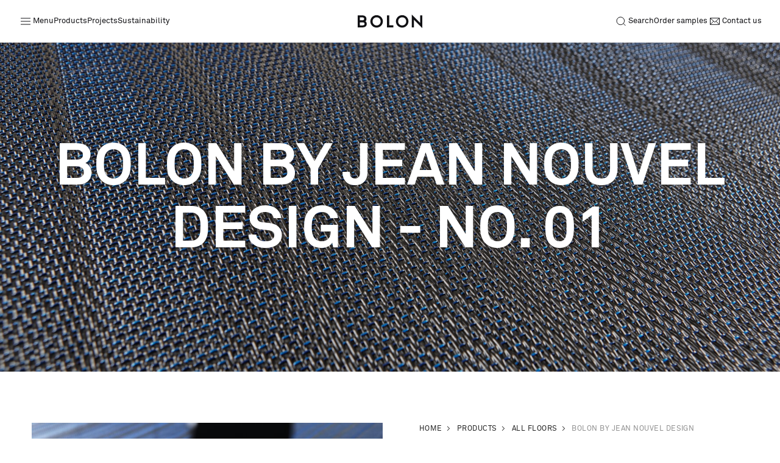

--- FILE ---
content_type: text/html; charset=UTF-8
request_url: https://www.bolon.com/us/floors/bolon-by-jnd/no.-01
body_size: 23172
content:

    

    
    



    





    



<!DOCTYPE html>
<html class="" lang="en_US">
<head>
    <meta charset="utf-8">
    <meta name="viewport" content="width=device-width, initial-scale=1.0">
    <meta name="theme-color" content="#111">
    <meta http-equiv="X-UA-Compatible" content="IE=edge">
    <link rel="icon" type="image/ico" href="/static/images/favicon.ico" />

    <title>Bolon | No. 01</title>
    <meta name="description" content="Industrial flooring with a hand-woven effect, created with architectural sensibilities and a linear design that amplifies spatial geometry – No. 01 features a black and blue color palette.

Bolon by Jean Nouvel Design is an architect-driven flooring concept covering six distinct colors. The collection amplifies the geometry a room, making it possible to experiment with the layout and the natural flow within an interior space." />
<meta name="og:image" content="https://dsm2vix2l99vj.cloudfront.net/thumbnails/Web/Products/Floors/New-thumbnails/ByJND/32238/image-thumb__32238__contain-1600x900/no1.fabe158e.jpg" />


            <link rel="canonical" href="https://www.bolon.com/us/floors/bolon-by-jnd/no.-01">
    
        
        
                            <link href="/cache-buster-1769778009/static/css/main.css" media="screen" rel="stylesheet" type="text/css" />
<link href="/cache-buster-1749813709/static/css/overrides.css" media="screen" rel="stylesheet" type="text/css" />
<link href="https://dsm2vix2l99vj.cloudfront.net/assets/temporary/CSS/startpage.css" media="screen" rel="stylesheet" type="text/css" />

    <!--[if lt IE 9]>
    <link type="text/css" rel="stylesheet" href="/static/css/ie9.css" />
    <script src="/static/js/polyfills/html5shiv.js"></script>
    <![endif]-->

<script>
    
            var _ptg = _ptg || {};
    _ptg.options = _ptg.options || {};

    
            
    </script>


    <script src="/bundles/pimcorepersonalization/js/targeting.js" async></script></head>
<body lang="en_US" class="panel-bg product solid-menu solid-menu" data-grid-gutterwidth="24px" data-page-id="6629" data-controller="anchor-links,selectivizr">

            <!-- Google Tag Manager -->
        <noscript>
    <iframe src="//www.googletagmanager.com/ns.html?id=GTM-NHJ9QJ" height="0" width="0" style="display:none;visibility:hidden"></iframe>
</noscript>
<script>
    (function (w, d, s, l, i) {
        w[l] = w[l] || []; w[l].push({
            'gtm.start':
                new Date().getTime(), event: 'gtm.js'
        }); var f = d.getElementsByTagName(s)[0],
            j = d.createElement(s), dl = l != 'dataLayer' ? '&l=' + l : ''; j.async = true; j.src =
            '//www.googletagmanager.com/gtm.js?id=' + i + dl; f.parentNode.insertBefore(j, f);
    })(window, document, 'script', 'dataLayer', 'GTM-NHJ9QJ');
</script> 

        
        <!-- UK -->
        <script async src="https://www.googletagmanager.com/gtag/js?id=AW-17708539019"></script>
        <script>
            window.dataLayer = window.dataLayer || [];
            function gtag(){dataLayer.push(arguments);}
            gtag('js', new Date());
            gtag('config', 'AW-17708539019');
        </script>
        <!-- End Google Tag Manager -->
    
    
    








<div class="menu"
     data-controller="class-on-scroll"
     data-class="menu__top--solid"
     data-target=".menu__top"
     data-scroll-method="down">

    <nav class="menu__fixed">
        <section id="sample-request-added" class="text-center notification">
            <h6 class="text text-small"
                data-sample-request-text="A sample of &quot;%s&quot; was added to &lt;a class=&quot;regular&quot; href=&quot;/en/request-samples&quot;&gt;sample requests.&lt;/a&gt;"
                data-sample-request-text-multiple="%s samples were added to &lt;a class=&quot;regular&quot; href=&quot;/en/request-samples&quot;&gt;cart.&lt;/a&gt;"></h6>
        </section>

        <nav class="menu__top">
            <div class="menu__top__links">
                <button data-controller="toggle, lock-body"
                        data-lock-desktop=""
                        data-toggle-selector=".menu"
                        data-toggle-class="menu--sidemenu-open"
                        class="menu__top__link">
                    <svg class="" xmlns="http://www.w3.org/2000/svg" viewBox="0 0 24 24" width="24" height="24" fill="none">
                        <path stroke="currentColor" d="M4 12h16M4 7h16M4 17h16"></path>
                    </svg>
                    <span class="showOnTablet">Menu</span>
                </button>
                <div o-controller="request-sample-count"
                     o-count-hidden-class="menu__top__link-cart--no-samples"
                     class="menu__top__link menu__top__link-cart menu__top__link--hideOnDesktop">
                    <a href="/us/products" class="menu__top__link-cart__order-samples menu__top__link--hideOnMobile">
                        <svg class="" xmlns="http://www.w3.org/2000/svg" viewBox="0 0 24 24" width="24" height="24" fill="none">
                            <path stroke="currentColor" stroke-linejoin="round" d="M4.81 10.992a1 1 0 0 1 .97-1.242h12.44a1 1 0 0 1 .97 1.242l-1.75 7a1 1 0 0 1-.97.758H7.53a1 1 0 0 1-.97-.758l-1.75-7ZM16.5 9.75a4.5 4.5 0 1 0-9 0"></path>
                        </svg>
                        <span>Order samples</span>
                    </a>
                    <a href="/us/request-samples" class="menu__top__link-cart__count">
                        <svg class="" xmlns="http://www.w3.org/2000/svg" viewBox="0 0 24 24" width="24" height="24" fill="none">
                            <path stroke="currentColor" stroke-linejoin="round" d="M4.81 10.992a1 1 0 0 1 .97-1.242h12.44a1 1 0 0 1 .97 1.242l-1.75 7a1 1 0 0 1-.97.758H7.53a1 1 0 0 1-.97-.758l-1.75-7ZM16.5 9.75a4.5 4.5 0 1 0-9 0"></path>
                        </svg>
                        <span>Order samples</span>
                        <span data-count class="counter showOnMobile showOnTablet counter">0</span>
                    </a>
                </div>
                                                            <a href="/us/products" class="menu__top__link menu__top__link--hideOnTablet">Products</a>
                                                                                <a href="/us/projects" class="menu__top__link menu__top__link--hideOnTablet">Projects</a>
                                                                                <a href="/us/sustainability" class="menu__top__link menu__top__link--hideOnTablet">Sustainability</a>
                                                                                                                                                                                                                                                                                                                                                                                                                                                                                                                                                                                                                                                                                                                                                                                                                                                                                                            </div>

            <div class="menu__top__logo">
                <a href="/us" style="display: flex;">
                    <svg xmlns="http://www.w3.org/2000/svg" viewBox="0 0 1343.9 281.8" width="106" height="27">
                        <path fill="currentColor" d="M0,17.4h95c54.8,0,85.8,28.8,85.8,71.2s-7.5,38.4-22.1,50.2c18.9,11.7,29.5,31.3,29.5,55.2,0,43.1-32,72.6-81.8,72.6H0V17.4ZM97.9,119.9c24.9,0,36.3-11.4,36.3-30.6s-14.9-31-38.1-31h-50.5v61.6h52.3ZM102.1,225.6c26.7,0,40.6-11,40.6-32s-11.4-30.6-40.6-30.6h-56.6v62.6h56.6Z"></path>
                        <path fill="currentColor" d="M263,142c0-71.2,58-129.5,130.2-129.5s130.6,58.4,130.6,129.5-58.4,129.5-130.6,129.5-130.2-58.4-130.2-129.5ZM477.6,142c0-47.7-37-85.1-84.3-85.1s-84,37.4-84,85.1,36.7,85.1,84,85.1,84.3-37.4,84.3-85.1Z"></path>
                        <path fill="currentColor" d="M608.6,17.4h46.3v205.7h85.4v43.4h-131.7V17.4Z"></path>
                        <path fill="currentColor" d="M795.1,142c0-71.2,58-129.5,130.2-129.5s130.6,58.4,130.6,129.5-58.4,129.5-130.6,129.5-130.2-58.4-130.2-129.5ZM1009.7,142c0-47.7-37-85.1-84.3-85.1s-84,37.4-84,85.1,36.7,85.1,84,85.1,84.3-37.4,84.3-85.1Z"></path>
                        <path fill="currentColor" d="M1170.6,108.5v158h-45.6V0l173.3,173.3V17.4h45.6v264.4l-173.3-173.3Z"></path>
                    </svg>
                </a>
            </div>

            <div class="menu__top__links">
                <button data-controller="toggle"
                        data-toggle-selector=".menu"
                        data-toggle-class="menu--search-active"
                        class="menu__top__link">
                    <svg class="" xmlns="http://www.w3.org/2000/svg" viewBox="0 0 24 24" width="24" height="24" fill="none">
                        <path stroke="currentColor" d="M5 11.31a6.31 6.31 0 1 0 12.622 0A6.31 6.31 0 0 0 5 11.31ZM15.92 15.515l3.59 3.59"></path>
                    </svg>
                    <span>Search</span>
                </button>

                
                <form class="menu__top__search-field" action="/us/search" method="get">
                    <svg class="menu--search-active__search-icon" xmlns="http://www.w3.org/2000/svg" viewBox="0 0 24 24" width="24" height="24" fill="none">
                        <path stroke="currentColor" d="M5 11.31a6.31 6.31 0 1 0 12.622 0A6.31 6.31 0 0 0 5 11.31ZM15.92 15.515l3.59 3.59"></path>
                    </svg>
                    <input type="text" name="q" id="q" placeholder="Search">
                    <input type="submit" hidden />
                    <button aria-label="Close sidemenu"
                            data-controller="toggle"
                            data-toggle-selector=".menu"
                            data-toggle-class="menu--search-active"
                            data-toggle-only-close=""
                            class="menu__close-btn menu__top__search-field__close-btn">
                        <svg class="" xmlns="http://www.w3.org/2000/svg" viewBox="0 0 24 24" width="24" height="24" fill="none">
                            <path stroke="currentColor" stroke-width="2" d="M18 6 6 18M6 6l12 12"></path>
                        </svg>
                    </button>
                </form>

                <div o-controller="request-sample-count"
                     o-count-hidden-class="menu__top__link-cart--no-samples"
                     class="menu__top__link menu__top__link-cart menu__top__link menu__top__link--hideOnMobile">
                    <a href="/us/products" class="menu__top__link-cart__order-samples menu__top__link--hideOnMobile">
                        <span class="showOnTablet">Order samples</span>
                    </a>
                    <a href="/us/request-samples" class="menu__top__link-cart__count">
                        <span class="showOnTablet">Order samples</span>
                        <span data-count class="counter showOnTablet">0</span>
                    </a>
                </div>

                <a href="/us/contact" class="menu__top__link menu__top__link--hideOnMobile menu__top__link--hideOnTablet">
                    <svg class="" xmlns="http://www.w3.org/2000/svg" viewBox="0 0 24 24" width="24" height="24" fill="none">
                        <path stroke="currentColor" d="M4.5 6.75v10.5m0-10.5h15m-15 0 5.526 4.974M4.5 17.25h15m-15 0 5.526-5.526M19.5 17.25V6.75m0 10.5-5.526-5.526M19.5 6.75l-5.526 4.974m0 0L12 13.5l-1.974-1.776"></path>
                    </svg>
                    <span>Contact us</span>
                </a>
            </div>
        </nav>

        <div data-controller="toggle, unlock-body"
             data-toggle-selector=".menu"
             data-toggle-class="menu--sidemenu-open menu--sidemenu-expanded"
             data-toggle-only-close class="menu__overlay">
        </div>

        <nav class="menu__side">
            <button aria-label="Close sidemenu"
                    data-controller="toggle, unlock-body"
                    data-toggle-selector=".menu"
                    data-toggle-class="menu--sidemenu-open menu--sidemenu-expanded"
                    data-toggle-only-close
                    class="menu__close-btn menu__side__close-btn">
                <svg class="" xmlns="http://www.w3.org/2000/svg" viewBox="0 0 24 24" width="24" height="24" fill="none">
                    <path stroke="currentColor" stroke-width="2" d="M18 6 6 18M6 6l12 12"></path>
                </svg>
            </button>

            <div class="menu__side__background"></div>
            <div class="menu__side__col menu__side__col--col1">
                <div class="menu__side__items-wrapper">
                    <div class="menu__side__items-wrapper__inner">
                        <ul class="menu__side__items menu__side__items--large">
                                                        
                                                                
                                                                        
                                                                        
                                                                            
                                        
                                                                                                                                                                
                                    
                                    <li data-submenuid="1"
                                        data-controller="menu,hover-effect-others"
                                        data-menu-item
                                        data-others-selector=".menu"
                                        data-others-class="menu--sidemenu-expanded menu--sidemenu-expanded--item-1"
                                        data-clear-class-prefix="menu--sidemenu-expanded"
                                        data-keep-hover-class-until-hovering-other-items>
                                        <a href="/us/products">Products </a>

                                                                                    <div class="menu__side__items__arrow">
                                                <svg class="" xmlns="http://www.w3.org/2000/svg" viewBox="0 0 24 24" width="24" height="24" fill="none">
                                                    <path stroke="currentColor" stroke-width="2" d="m9 18 6-6-6-6"></path>
                                                </svg>
                                            </div>
                                                                                                                        </li>
                                                            
                                                                
                                                                        
                                                                        
                                                                            
                                                                                                                            
                                                                            
                                    
                                    <li data-submenuid="2"
                                        data-controller="menu,hover-effect-others"
                                        data-menu-item
                                        data-others-selector=".menu"
                                        data-others-class="menu--sidemenu-expanded menu--sidemenu-expanded--item-2"
                                        data-clear-class-prefix="menu--sidemenu-expanded"
                                        data-keep-hover-class-until-hovering-other-items>
                                        <a href="/us/projects">Projects </a>

                                                                                    <div class="menu__side__items__arrow">
                                                <svg class="" xmlns="http://www.w3.org/2000/svg" viewBox="0 0 24 24" width="24" height="24" fill="none">
                                                    <path stroke="currentColor" stroke-width="2" d="m9 18 6-6-6-6"></path>
                                                </svg>
                                            </div>
                                                                                                                        </li>
                                                            
                                                                
                                                                        
                                                                        
                                                                            
                                        
                                                                            
                                    
                                    <li data-submenuid="3"
                                        data-controller="menu,hover-effect-others"
                                        data-menu-item
                                        data-others-selector=".menu"
                                        data-others-class="menu--sidemenu-expanded menu--sidemenu-expanded--item-3"
                                        data-clear-class-prefix="menu--sidemenu-expanded"
                                        data-keep-hover-class-until-hovering-other-items>
                                        <a href="/us/sustainability">Sustainability </a>

                                                                                    <div class="menu__side__items__arrow">
                                                <svg class="" xmlns="http://www.w3.org/2000/svg" viewBox="0 0 24 24" width="24" height="24" fill="none">
                                                    <path stroke="currentColor" stroke-width="2" d="m9 18 6-6-6-6"></path>
                                                </svg>
                                            </div>
                                                                                                                        </li>
                                                            
                                                                
                                                                        
                                                                        
                                                                            
                                        
                                                                            
                                    
                                    <li data-submenuid="4"
                                        data-controller="menu,hover-effect-others"
                                        data-menu-item
                                        data-others-selector=".menu"
                                        data-others-class="menu--sidemenu-expanded menu--sidemenu-expanded--item-4"
                                        data-clear-class-prefix="menu--sidemenu-expanded"
                                        data-keep-hover-class-until-hovering-other-items>
                                        <a href="/us/installation">Installation </a>

                                                                                    <div class="menu__side__items__arrow">
                                                <svg class="" xmlns="http://www.w3.org/2000/svg" viewBox="0 0 24 24" width="24" height="24" fill="none">
                                                    <path stroke="currentColor" stroke-width="2" d="m9 18 6-6-6-6"></path>
                                                </svg>
                                            </div>
                                                                                                                        </li>
                                                            
                                                                
                                                                        
                                                                        
                                                                            
                                        
                                                                            
                                    
                                    <li data-submenuid="5"
                                        data-controller="menu,hover-effect-others"
                                        data-menu-item
                                        data-others-selector=".menu"
                                        data-others-class="menu--sidemenu-expanded menu--sidemenu-expanded--item-5"
                                        data-clear-class-prefix="menu--sidemenu-expanded"
                                        data-keep-hover-class-until-hovering-other-items>
                                        <a href="/us/maintenance">Maintenance </a>

                                                                                    <div class="menu__side__items__arrow">
                                                <svg class="" xmlns="http://www.w3.org/2000/svg" viewBox="0 0 24 24" width="24" height="24" fill="none">
                                                    <path stroke="currentColor" stroke-width="2" d="m9 18 6-6-6-6"></path>
                                                </svg>
                                            </div>
                                                                                                                        </li>
                                                            
                                                                                            
                                                                                            
                                                                                            
                                                                                            
                                                                                            
                                                                                            
                                                                                            
                                                                                            
                                                                                            
                                                                                            
                                                                                            
                                                                                            
                                                                                            
                                                                                            
                                                                                            
                                                                                            
                                                                                            
                                                                                            
                                                                                            
                                                                                            
                                                                                                                    </ul>

                        <ul class="menu__side__items menu__side__items--small">
                                                                                                                                                                                                                                                                                                                                                                                                                                                                                                                                                                                                                                                                                                                                            <li data-submenuid=""
                                        data-controller="menu,hover-effect-others"
                                        data-menu-item
                                        data-others-selector=".menu"
                                        data-others-class=""
                                        data-clear-class-prefix="menu--sidemenu-expanded"
                                        data-keep-hover-class-until-hovering-other-items>
                                        <a href="/us/designer-collaborations">Designer Collaborations</a>

                                                                            </li>
                                                                                                                                                                                                    <li data-submenuid=""
                                        data-controller="menu,hover-effect-others"
                                        data-menu-item
                                        data-others-selector=".menu"
                                        data-others-class=""
                                        data-clear-class-prefix="menu--sidemenu-expanded"
                                        data-keep-hover-class-until-hovering-other-items>
                                        <a href="/us/stories">Stories</a>

                                                                            </li>
                                                                                                                                                                                                                                                                                                <li data-submenuid="6"
                                        data-controller="menu,hover-effect-others"
                                        data-menu-item
                                        data-others-selector=".menu"
                                        data-others-class="menu--sidemenu-expanded menu--sidemenu-expanded--item-6"
                                        data-clear-class-prefix="menu--sidemenu-expanded"
                                        data-keep-hover-class-until-hovering-other-items>
                                        <a href="/us/faq">FAQ</a>

                                                                                    <div class="menu__side__items__arrow">
                                                <svg class="" xmlns="http://www.w3.org/2000/svg" viewBox="0 0 24 24" width="24" height="24" fill="none">
                                                    <path stroke="currentColor" stroke-width="2" d="m9 18 6-6-6-6"></path>
                                                </svg>
                                            </div>
                                                                                                                        </li>
                                                                                                                                                                                                    <li data-submenuid=""
                                        data-controller="menu,hover-effect-others"
                                        data-menu-item
                                        data-others-selector=".menu"
                                        data-others-class=""
                                        data-clear-class-prefix="menu--sidemenu-expanded"
                                        data-keep-hover-class-until-hovering-other-items>
                                        <a href="/us/about-us">About Us</a>

                                                                            </li>
                                                                                                                                                                                                    <li data-submenuid=""
                                        data-controller="menu,hover-effect-others"
                                        data-menu-item
                                        data-others-selector=".menu"
                                        data-others-class=""
                                        data-clear-class-prefix="menu--sidemenu-expanded"
                                        data-keep-hover-class-until-hovering-other-items>
                                        <a href="/us/contact">Contact Us</a>

                                                                            </li>
                                                                                                                                                                                                                                                                                                                                                                                                                                                                                                                                                                                                                                                                                                                                                                                                                                                                                                                                                                                                                                                                                                                                                                                                                                                                                                                                                                                                                            </ul>
                    </div>

                    <ul class="menu__side__items menu__side__items--actions">
                        <li class="hideOnDesktop">
                            <svg class="" xmlns="http://www.w3.org/2000/svg" viewBox="0 0 24 24" width="24" height="24" fill="none">
                                <path stroke="currentColor" stroke-linejoin="round" d="M4.81 10.992a1 1 0 0 1 .97-1.242h12.44a1 1 0 0 1 .97 1.242l-1.75 7a1 1 0 0 1-.97.758H7.53a1 1 0 0 1-.97-.758l-1.75-7ZM16.5 9.75a4.5 4.5 0 1 0-9 0"></path>
                            </svg>
                            <a href="no set">Order samples</a>
                        </li>
                        
                                                        
                                                    
                                                        
                                                    
                                                        
                                                    
                                                        
                                                    
                                                        
                                                    
                                                        
                                                    
                                                        
                                                    
                                                        
                                                    
                                                        
                                                    
                                                        
                                                    
                                                        
                                                    
                                                        
                                                    
                                                        
                                                    
                                                        
                                                    
                                                        
                                                    
                                                        
                                                            <li>
                                                                            <svg class="" xmlns="http://www.w3.org/2000/svg" viewBox="0 0 21 20" width="21" height="20" fill="none">
                                            <path stroke="currentColor" d="M13.91 4.041c-1.905.322-3.449 1.687-3.9 3.476-.451-1.79-1.996-3.154-3.9-3.476C6.158 2.106 7.856.5 10.01.5c2.153 0 3.851 1.606 3.9 3.541Zm5.59 5.93c-1.903.322-3.448 1.687-3.899 3.475-.45-1.788-1.996-3.154-3.9-3.475.048-1.935 1.746-3.542 3.9-3.542s3.851 1.607 3.9 3.542Zm-11.2 0c-1.903.322-3.447 1.687-3.899 3.475-.45-1.788-1.996-3.154-3.9-3.475.048-1.935 1.746-3.542 3.9-3.542s3.851 1.607 3.9 3.542Zm5.658 5.679c-1.903.322-3.448 1.687-3.899 3.475-.451-1.789-1.996-3.154-3.9-3.476.048-1.934 1.746-3.54 3.9-3.54s3.851 1.606 3.9 3.54Z"></path>
                                        </svg>
                                    
                                    <a href="https://www.bolon.com/en/tile-design-tool">Pattern Tile Tool</a>
                                </li>
                                                    
                                                        
                                                            <li>
                                                                            <svg class="" xmlns="http://www.w3.org/2000/svg" viewBox="0 0 20 20" width="20" height="20" fill="none">
                                            <path stroke="currentColor" stroke-linejoin="round" d="M15 5.625v-1.25H2.5v8.75h1.25M5.625 7.5h12.5v8.75h-12.5V7.5Z"></path>
                                        </svg>
                                    
                                    <a href="https://imagebank.bolon.com">Image &amp; Material Bank</a>
                                </li>
                                                    
                                                        
                                                    
                                                        
                                                    
                                                        
                                                    
                                                        
                                                    
                                                        
                                                    
                                                        
                                                    
                                                        
                                                    
                                                        
                                                    
                                                        
                                                    
                        <li data-submenuid="10"
                            data-controller="menu,hover-effect-others"
                            data-menu-item
                            data-others-selector=".menu"
                            data-others-class="menu--sidemenu-expanded menu--sidemenu-expanded--item-10"
                            data-clear-class-prefix="menu--sidemenu-expanded"
                            data-keep-hover-class-until-hovering-other-items>
                            <svg class="" xmlns="http://www.w3.org/2000/svg" viewBox="0 0 20 20" width="20" height="20" fill="none">
                                <path stroke="currentColor" stroke-linecap="round" stroke-linejoin="round" d="M10 16.25a6.25 6.25 0 1 0 0-12.5 6.25 6.25 0 0 0 0 12.5ZM3.75 10h12.5"></path>
                                <path stroke="currentColor" stroke-linecap="round" stroke-linejoin="round" d="M10 3.75c1.737 1.711 2.724 3.933 2.778 6.25-.054 2.318-1.041 4.539-2.778 6.25-1.737-1.711-2.724-3.932-2.778-6.25.054-2.317 1.04-4.539 2.778-6.25v0Z"></path>
                            </svg>
                            <a href="">Select country</a>
                        </li>
                    </ul>
                </div>
            </div>

            <div class="menu__side__col menu__side__col--col2">
                <button aria-label="To back to main menu"
                        data-controller="toggle"
                        data-toggle-selector=".menu"
                        data-toggle-class="menu--sidemenu-expanded"
                        data-toggle-only-close=""
                        class="menu__side__back-btn">
                    <svg class="" xmlns="http://www.w3.org/2000/svg" viewBox="0 0 24 24" width="24" height="24" fill="none">
                        <path stroke="currentColor" stroke-width="2" d="m9 18 6-6-6-6"></path>
                    </svg>
                    <span>Back</span>
                </button>

                                
                                        
                                                                                                    
                            
                                                                                                                
                                                    <div class="menu__side__items-wrapper menu__side__items-wrapper--1">
                                <div class="menu__side__items-wrapper__inner">
                                    <ul class="menu__side__items menu__side__items--large">
                                                                                    
                                                
                                                                                                        
                                                    <li>
                                                        <a href="/us/products/floors">
                                                            All floors
                                                        </a>
                                                    </li>
                                                                                            
                                                
                                                                                                        
                                                    <li>
                                                        <a href="/us/products/rolls">
                                                            Rolls
                                                        </a>
                                                    </li>
                                                                                            
                                                
                                                                                                        
                                                    <li>
                                                        <a href="/us/products/tiles">
                                                            Tiles
                                                        </a>
                                                    </li>
                                                                                            
                                                
                                                                                                        
                                                    <li>
                                                        <a href="/us/products/acoustic-rolls">
                                                            Acoustic Rolls
                                                        </a>
                                                    </li>
                                                                                            
                                                
                                                                                                        
                                                    <li>
                                                        <a href="/us/products/acoustic-tiles">
                                                            Acoustic Tiles
                                                        </a>
                                                    </li>
                                                                                            
                                                
                                                                                                                                                                                                                    
                                                    <li>
                                                        <a href="/us/bolon-studio">
                                                            Studio Tiles
                                                        </a>
                                                    </li>
                                                                                            
                                                                                            
                                                                                                                                                                        </ul>

                                    <ul class="menu__side__items menu__side__items--small">
                                    </ul>
                                </div>
                            </div>
                            
                                                            
                                        
                                                                                                    
                                                                                        
                                                    
                                                    <div class="menu__side__items-wrapper menu__side__items-wrapper--2">
                                <div class="menu__side__items-wrapper__inner">
                                    <ul class="menu__side__items menu__side__items--large">
                                                                                                                                    <li>
                                                    <a href="/us/projects/all">
                                                        All projects                                                    </a>
                                                </li>
                                                                                            <li>
                                                    <a href="/us/projects/commercial">
                                                        Commercial                                                     </a>
                                                </li>
                                                                                            <li>
                                                    <a href="/us/projects/hospitality">
                                                        Hospitality                                                     </a>
                                                </li>
                                                                                            <li>
                                                    <a href="/us/projects/education">
                                                        Education                                                     </a>
                                                </li>
                                                                                            <li>
                                                    <a href="/us/projects/healthcare">
                                                        Healthcare                                                     </a>
                                                </li>
                                                                                            <li>
                                                    <a href="/us/projects/retail">
                                                        Retail                                                     </a>
                                                </li>
                                                                                            <li>
                                                    <a href="/us/projects/other">
                                                        Other                                                     </a>
                                                </li>
                                                                                                                        </ul>

                                    <ul class="menu__side__items menu__side__items--small">
                                                                            </ul>
                                </div>
                            </div>
                            
                                                            
                                        
                                                                                                    
                            
                                                    
                                                    
                            <div class="menu__side__items-wrapper menu__side__items-wrapper--3">
                                <div class="menu__side__items-wrapper__inner">
                                    <ul class="menu__side__items menu__side__items--large">
                                        
                                                                                                                                                                                            <li>
                                                        <a href="/us/sustainability">
                                                            Our sustainability work
                                                        </a>
                                                    </li>
                                                                                                                                    
                                                                                                                                                                                            <li>
                                                        <a href="/us/sustainability/certifications">
                                                            Certifications
                                                        </a>
                                                    </li>
                                                                                                                                    
                                                                                                                                                                                            <li>
                                                        <a href="/us/sustainability/back2bolon">
                                                            Back2Bolon
                                                        </a>
                                                    </li>
                                                                                                                                    
                                                                                                                                                                                                                                                                </ul>

                                    <ul class="menu__side__items menu__side__items--small">
                                                                                                                                                                                                                                                                                                                                                                                                                                                                                                                                                                                                                                                                                                                                                                                                                                                                                                                        <li>
                                                        <a href="https://dsm2vix2l99vj.cloudfront.net/assets/Web/Pages/Sustainability/Reports/01.Bolon_Sustainability_Report_2024.pdf">
                                                            Sustainability report
                                                        </a>
                                                    </li>
                                                                                                                                                                        </ul>
                                </div>
                            </div>
                                                                                        
                                        
                                                                                                    
                            
                                                    
                                                    
                            <div class="menu__side__items-wrapper menu__side__items-wrapper--4">
                                <div class="menu__side__items-wrapper__inner">
                                    <ul class="menu__side__items menu__side__items--large">
                                        
                                                                                                                                                                                            <li>
                                                        <a href="/en/installation">
                                                            All products
                                                        </a>
                                                    </li>
                                                                                                                                    
                                                                                                                                                                                            <li>
                                                        <a href="/en/installation#rolls">
                                                            Rolls
                                                        </a>
                                                    </li>
                                                                                                                                    
                                                                                                                                                                                            <li>
                                                        <a href="/en/installation#tiles">
                                                            Tiles
                                                        </a>
                                                    </li>
                                                                                                                                    
                                                                                                                                                                                            <li>
                                                        <a href="/en/installation#acoustic-rolls">
                                                            Acoustic Rolls
                                                        </a>
                                                    </li>
                                                                                                                                    
                                                                                                                                                                                            <li>
                                                        <a href="/en/installation#acoustic-tiles">
                                                            Acoustic Tiles
                                                        </a>
                                                    </li>
                                                                                                                                    
                                                                                                                                                                                            <li>
                                                        <a href="/en/installation#planks">
                                                            Planks
                                                        </a>
                                                    </li>
                                                                                                                                    
                                                                                                                                                                                            <li>
                                                        <a href="/en/installation#bolon-studio">
                                                            Studio Tiles
                                                        </a>
                                                    </li>
                                                                                                                                    
                                                                                                                                
                                                                                                                                                                    </ul>

                                    <ul class="menu__side__items menu__side__items--small">
                                                                                                                                                                                                                                                                                                                                                                                                                                                                                                                                                                                                                                                                                                                                                                                                                                                                                                                                                                                                                                                                                                                                                                                                                                                                                                                                                                                                                                                                                                                                                                                                                                                                                                                                                                                                                                                                                                                                                </ul>
                                </div>
                            </div>
                                                                                        
                                        
                                                                                                    
                            
                                                    
                                                    
                            <div class="menu__side__items-wrapper menu__side__items-wrapper--5">
                                <div class="menu__side__items-wrapper__inner">
                                    <ul class="menu__side__items menu__side__items--large">
                                        
                                                                                                                                                                                            <li>
                                                        <a href="/us/maintenance/architects">
                                                            Architects
                                                        </a>
                                                    </li>
                                                                                                                                    
                                                                                                                                                                                            <li>
                                                        <a href="/us/maintenance/property-managers">
                                                            Property managers
                                                        </a>
                                                    </li>
                                                                                                                                    
                                                                                                                                                                                            <li>
                                                        <a href="/us/maintenance/professional-cleaner">
                                                            Professional cleaners
                                                        </a>
                                                    </li>
                                                                                                                                    
                                                                                                                                                                                                                                                                </ul>

                                    <ul class="menu__side__items menu__side__items--small">
                                                                                                                                                                                                                                                                                                                                                                                                                                                                                                                                                                                                                                                                                                                                                                                                                                                                                                                        <li>
                                                        <a href="/us/maintenance">
                                                            Download cleaning guide
                                                        </a>
                                                    </li>
                                                                                                                                                                        </ul>
                                </div>
                            </div>
                                                                                        
                                                        
                                        
                                                                                                    
                            
                                                    
                                                            
                                        
                                                                        
                                                            
                                                        
                                        
                                                                                                    
                            
                                                    
                                                    
                            <div class="menu__side__items-wrapper menu__side__items-wrapper--6">
                                <div class="menu__side__items-wrapper__inner">
                                    <ul class="menu__side__items menu__side__items--large">
                                        
                                                                                                                                                                                            <li>
                                                        <a href="/us/faq#general">
                                                            General
                                                        </a>
                                                    </li>
                                                                                                                                    
                                                                                                                                                                                            <li>
                                                        <a href="/us/faq#product">
                                                            Product
                                                        </a>
                                                    </li>
                                                                                                                                    
                                                                                                                                                                                            <li>
                                                        <a href="/us/faq#installation-maintenance">
                                                            Installation &amp; Maintenance
                                                        </a>
                                                    </li>
                                                                                                                                    
                                                                                                                                                                                            <li>
                                                        <a href="/us/faq#sustainability">
                                                            Sustainability
                                                        </a>
                                                    </li>
                                                                                                                                    
                                                                                                                                                                                            <li>
                                                        <a href="/us/faq#health-hygiene">
                                                            Health &amp; Hygiene
                                                        </a>
                                                    </li>
                                                                                                                                    
                                                                                                                                                                                            <li>
                                                        <a href="/us/faq#back2Bolon">
                                                            Back2Bolon
                                                        </a>
                                                    </li>
                                                                                                                                                                        </ul>

                                    <ul class="menu__side__items menu__side__items--small">
                                                                                                                                                                                                                                                                                                                                                                                                                                                                                                                                                                                                                                                                                                                                                                                                                                                                                                                                                                                                                                                                                                                                                                                                                                                                                                                                                                                                                                                    </ul>
                                </div>
                            </div>
                                                                                        
                                        
                                                                                                    
                            
                                                    
                                                            
                                        
                                                                                                    
                            
                                                    
                                                            
                                                        
                                                        
                                                        
                                                        
                                                        
                                                        
                                                        
                                                        
                                                        
                                                        
                                                        
                                                        
                                                        
                                                        
                                <div class="menu__side__items-wrapper menu__side__items-wrapper--10">
                    <div class="menu__side__items-wrapper__inner">
                        <ul class="menu__side__items menu__side__items--large">
                            <li>
                                <a href="/en">International (EN)</a>
                            </li>
                                                                                                <li>
                                        <a href="/sv">Sweden&nbsp;<span class="uppercase hidden">(sv)</span></a>
                                    </li>
                                                                    <li>
                                        <a href="/de">Germany&nbsp;<span class="uppercase hidden">(de)</span></a>
                                    </li>
                                                                    <li>
                                        <a href="/fr">France&nbsp;<span class="uppercase hidden">(fr)</span></a>
                                    </li>
                                                                    <li>
                                        <a href="/nl">Netherlands&nbsp;<span class="uppercase hidden">(nl)</span></a>
                                    </li>
                                                                    <li>
                                        <a href="/fi">Finland&nbsp;<span class="uppercase hidden">(fi)</span></a>
                                    </li>
                                                                    <li>
                                        <a href="/no">Norway&nbsp;<span class="uppercase hidden">(no)</span></a>
                                    </li>
                                                                    <li>
                                        <a href="/da">Denmark&nbsp;<span class="uppercase hidden">(da)</span></a>
                                    </li>
                                                                    <li>
                                        <a href="/ch-de">Switzerland&nbsp;<span class="uppercase ">(de)</span></a>
                                    </li>
                                                                    <li>
                                        <a href="/ch-fr">Switzerland&nbsp;<span class="uppercase ">(fr)</span></a>
                                    </li>
                                                                    <li>
                                        <a href="/uk">United Kingdom&nbsp;<span class="uppercase hidden">(en)</span></a>
                                    </li>
                                                                    <li>
                                        <a href="/es">Spain&nbsp;<span class="uppercase hidden">(es)</span></a>
                                    </li>
                                                                    <li>
                                        <a href="/us">United States&nbsp;<span class="uppercase hidden">(en)</span></a>
                                    </li>
                                                                                    </ul>
                        <ul class="menu__side__items menu__side__items--small">
                            <li>
                                <a href="no set">Need support in your own language?</a>
                            </li>
                        </ul>
                    </div>
                </div>
            </div>
        </nav>

                
                
        
            </nav>
</div>

    
    <script type="application/ld+json">
    {
      "@context": "https://schema.org/",
      "@type": "Product",
      "name": "Bolon by Jean Nouvel Design - No. 01",
      "description": "Industrial flooring with a hand-woven effect, created with architectural sensibilities and a linear design that amplifies spatial geometry – No. 01 features a black and blue color palette.  Bolon by Jean Nouvel Design is an architect-driven flooring concept covering six distinct colors. The collection amplifies the geometry a room, making it possible to experiment with the layout and the natural flow within an interior space.",
              "image": "https://dsm2vix2l99vj.cloudfront.net/thumbnails/Web/Products/Floors/New-thumbnails/ByJND/32238/image-thumb__32238__contain-1600x900/no1.fabe158e.jpg",
            "brand": {
        "@type": "Brand",
        "name": "Bolon"
      }
    }
    </script>

    <style>
        .modal--image__toggle__wrap iframe {
            aspect-ratio: 16 / 9;
        }
    </style>

                    
        
<div class="hero hero--gen10 hero--gen10--small"
     style="margin-top: 0; background-image:url('https://dsm2vix2l99vj.cloudfront.net/thumbnails/Web/_old/Products/Flooring/Bolon-By-Jean-Nouvel-Design/No.01/4544/image-thumb__4544__cover-2650x1600-PJPEG/BolonByJeanNouvelDesign_No1Close.1cf4631e.jpg');">

    
    
    <div class="hero__header">
        <div class="row">
            <div class="small-12 columns small-pad--3 medium-pad--3 large-pad--3">
                                    <h1 class="header-1-gen6 ">
                        Bolon by Jean Nouvel Design - No. 01
                    </h1>
                                                </div>
        </div>
    </div>
    <div class="hero__scroll"></div>

    </div> 

        

    
        <div class="row small-baseline-offset--2 medium-baseline-offset--3 baseline-offset--5 baseline-offset-padding-bottom--2"
                data-controller="stickable"
                data-sticky-in="product-stickable--in"
                data-sticky-out="product-stickable--out"
                data-sticky-target=".product-stickable"
                data-sticky-offset="100">

                        <div class="columns small-12 medium-6">
                <div class="row show-for-small-only">
                    <div class="small-12 columns">
                        <div class="breadcrumbs-and-download-block baseline-offset-bottom--1 baseline-offset--0" style="align-items: flex-start">
                            <ul class="breadcrumbs label-gen6">
                                <li><a href="/us">Home</a></li>
                                                                    <li><a href="/us/products">Products</a></li>
                                                                                                    <li><a href="/us/products/floors">All floors</a></li>
                                                                <li>Bolon by Jean Nouvel Design</li>
                            </ul>
                        </div>
                    </div>
                </div>

                <div class="row show-for-small-only">
                    <div class="small-12 columns">
                        <h2 class="header-3-gen5">Bolon by Jean Nouvel Design - No. 01</h2>
                        <p class="paragraphed-gen5" style="white-space: pre-line;">Industrial flooring with a hand-woven effect, created with architectural sensibilities and a linear design that amplifies spatial geometry – No. 01 features a black and blue color palette.

Bolon by Jean Nouvel Design is an architect-driven flooring concept covering six distinct colors. The collection amplifies the geometry a room, making it possible to experiment with the layout and the natural flow within an interior space.</p>

                                            </div>
                </div>

                <div class="row baseline-offset--0-5">
                    <div class="columns large-12">
                        <section id="gallery" class="product-slideshow">
                                                                                                                                                                                                                                        
                                                                                                                                                        
                                                            <div class="product-slideshow__list">
                                    <ul>
                                        <li>
                                            <a data-controller="toggle,fill"
                                                data-toggle-selector="#image-modal"
                                                data-toggle-class="modal--open"
                                                data-setup-close-listeners="[data-modal-click-target]"
                                                data-content-selector="> [data-modal-content]"
                                                data-fill-selector="#image-modal [data-modal-image]"
                                                data-modal-container="modal--image__container"
                                                id="gallery-1"
                                                data-fill-prev-id="gallery-5"
                                                data-fill-next-id="gallery-2">
                                                <picture>
                                                                                                            <img src="https://dsm2vix2l99vj.cloudfront.net/thumbnails/Web/_old/Products/Flooring/Bolon-By-Jean-Nouvel-Design/No.01/4568/image-thumb__4568__cover-800x800/BolonByJeanNouvelDesign_No1_C.4a5b7061.jpg" alt="">
                                                                                                    </picture>

                                                <div data-modal-content="data-modal-content" class="hidden">
                                                    <div class="modal--image__container modal--image__container--inactive">
                                                        <div class="modal--image__toggle__wrap modal--image__toggle__wrap--large" style="max-width: none;">
                                                            <picture>
                                                                                                                                    <img src="https://dsm2vix2l99vj.cloudfront.net/thumbnails/Web/_old/Products/Flooring/Bolon-By-Jean-Nouvel-Design/No.01/4568/image-thumb__4568__contain-1600x900/BolonByJeanNouvelDesign_No1_C.6e3c13c6.jpg" alt="">
                                                                                                                            </picture>
                                                            <div class="modal--image__toggle__container modal--image__toggle__container__left">
                                                                <div class="modal--image__toggle modal--image__toggle__prev icon-arrow-back" data-fill-prev="data-fill-prev" data-modal-click-target="data-modal-click-target"></div>
                                                            </div>
                                                            <div class="modal--image__toggle__container modal--image__toggle__container__right">
                                                                <div class="modal--image__toggle modal--image__toggle__next icon-arrow-forward" data-fill-next="data-fill-next" data-modal-click-target="data-modal-click-target"></div>
                                                            </div>
                                                        </div>
                                                    </div>
                                                </div>
                                            </a>
                                        </li>
                                    </ul>
                                </div>

                                <ul class="product-slideshow__thumbs small-block-grid-2">
                                                                                                                                                            
                                        <li>
                                            <a data-controller="toggle,fill"
                                                data-toggle-selector="#image-modal"
                                                data-toggle-class="modal--open"
                                                data-setup-close-listeners="[data-modal-click-target]"
                                                data-content-selector="> [data-modal-content]"
                                                data-fill-selector="#image-modal [data-modal-image]"
                                                data-modal-container="modal--image__container"
                                                id="gallery-2"
                                                data-fill-prev-id="gallery-1"
                                                data-fill-next-id="gallery-3">
                                                <picture>
                                                    <img src="https://dsm2vix2l99vj.cloudfront.net/thumbnails/Web/_old/Products/Flooring/Bolon-By-Jean-Nouvel-Design/No.01/4575/image-thumb__4575__cover-320x320/BolonByJeanNouvelDesign_No1_D.dcaa7dc8.jpg" alt="">
                                                </picture>

                                                <div data-modal-content="data-modal-content" class="hidden">
                                                    <div class="modal--image__container modal--image__container--inactive">
                                                        <div class="modal--image__toggle__wrap modal--image__toggle__wrap--large" style="max-width: none;">
                                                            <picture>
                                                                <img src="https://dsm2vix2l99vj.cloudfront.net/thumbnails/Web/_old/Products/Flooring/Bolon-By-Jean-Nouvel-Design/No.01/4575/image-thumb__4575__contain-1600x900/BolonByJeanNouvelDesign_No1_D.74a7cac7.jpg" alt="">
                                                            </picture>
                                                            <div class="modal--image__toggle__container modal--image__toggle__container__left">
                                                                <div class="modal--image__toggle modal--image__toggle__prev icon-arrow-back" data-fill-prev="data-fill-prev" data-modal-click-target="data-modal-click-target"></div>
                                                            </div>
                                                            <div class="modal--image__toggle__container modal--image__toggle__container__right">
                                                                <div class="modal--image__toggle modal--image__toggle__next icon-arrow-forward" data-fill-next="data-fill-next" data-modal-click-target="data-modal-click-target"></div>
                                                            </div>
                                                        </div>
                                                    </div>
                                                </div>
                                            </a>
                                        </li>
                                                                                                                                                            
                                        <li>
                                            <a data-controller="toggle,fill"
                                                data-toggle-selector="#image-modal"
                                                data-toggle-class="modal--open"
                                                data-setup-close-listeners="[data-modal-click-target]"
                                                data-content-selector="> [data-modal-content]"
                                                data-fill-selector="#image-modal [data-modal-image]"
                                                data-modal-container="modal--image__container"
                                                id="gallery-3"
                                                data-fill-prev-id="gallery-2"
                                                data-fill-next-id="gallery-4">
                                                <picture>
                                                    <img src="https://dsm2vix2l99vj.cloudfront.net/thumbnails/Image_Bank_External/Products/Flooring/Bolon-By-Jean-Nouvel/Product/Product/32144/image-thumb__32144__cover-320x320/Bolon_Flooring_BolonbyJeanNouvelDesign_No01_A4.934813a2.jpg" alt="">
                                                </picture>

                                                <div data-modal-content="data-modal-content" class="hidden">
                                                    <div class="modal--image__container modal--image__container--inactive">
                                                        <div class="modal--image__toggle__wrap modal--image__toggle__wrap--large" style="max-width: none;">
                                                            <picture>
                                                                <img src="https://dsm2vix2l99vj.cloudfront.net/thumbnails/Image_Bank_External/Products/Flooring/Bolon-By-Jean-Nouvel/Product/Product/32144/image-thumb__32144__contain-1600x900/Bolon_Flooring_BolonbyJeanNouvelDesign_No01_A4.000a9792.jpg" alt="">
                                                            </picture>
                                                            <div class="modal--image__toggle__container modal--image__toggle__container__left">
                                                                <div class="modal--image__toggle modal--image__toggle__prev icon-arrow-back" data-fill-prev="data-fill-prev" data-modal-click-target="data-modal-click-target"></div>
                                                            </div>
                                                            <div class="modal--image__toggle__container modal--image__toggle__container__right">
                                                                <div class="modal--image__toggle modal--image__toggle__next icon-arrow-forward" data-fill-next="data-fill-next" data-modal-click-target="data-modal-click-target"></div>
                                                            </div>
                                                        </div>
                                                    </div>
                                                </div>
                                            </a>
                                        </li>
                                                                                                                                                            
                                        <li>
                                            <a data-controller="toggle,fill"
                                                data-toggle-selector="#image-modal"
                                                data-toggle-class="modal--open"
                                                data-setup-close-listeners="[data-modal-click-target]"
                                                data-content-selector="> [data-modal-content]"
                                                data-fill-selector="#image-modal [data-modal-image]"
                                                data-modal-container="modal--image__container"
                                                id="gallery-4"
                                                data-fill-prev-id="gallery-3"
                                                data-fill-next-id="gallery-5">
                                                <picture>
                                                    <img src="https://dsm2vix2l99vj.cloudfront.net/thumbnails/Image_Bank_External/Products/Flooring/Bolon-By-Jean-Nouvel/Product/Product/32145/image-thumb__32145__cover-320x320/Bolon_Flooring_BolonbyJeanNouvelDesign_No01_close.bf245c3b.jpg" alt="">
                                                </picture>

                                                <div data-modal-content="data-modal-content" class="hidden">
                                                    <div class="modal--image__container modal--image__container--inactive">
                                                        <div class="modal--image__toggle__wrap modal--image__toggle__wrap--large" style="max-width: none;">
                                                            <picture>
                                                                <img src="https://dsm2vix2l99vj.cloudfront.net/thumbnails/Image_Bank_External/Products/Flooring/Bolon-By-Jean-Nouvel/Product/Product/32145/image-thumb__32145__contain-1600x900/Bolon_Flooring_BolonbyJeanNouvelDesign_No01_close.17848082.jpg" alt="">
                                                            </picture>
                                                            <div class="modal--image__toggle__container modal--image__toggle__container__left">
                                                                <div class="modal--image__toggle modal--image__toggle__prev icon-arrow-back" data-fill-prev="data-fill-prev" data-modal-click-target="data-modal-click-target"></div>
                                                            </div>
                                                            <div class="modal--image__toggle__container modal--image__toggle__container__right">
                                                                <div class="modal--image__toggle modal--image__toggle__next icon-arrow-forward" data-fill-next="data-fill-next" data-modal-click-target="data-modal-click-target"></div>
                                                            </div>
                                                        </div>
                                                    </div>
                                                </div>
                                            </a>
                                        </li>
                                    
                                                                        
                                                                                                                                                                                                                                                                                                                                                        
                                                <li>
                                                    <a data-controller="toggle,fill"
                                                        data-toggle-selector="#image-modal"
                                                        data-toggle-class="modal--open"
                                                        data-setup-close-listeners="[data-modal-click-target]"
                                                        data-content-selector="> [data-modal-content]"
                                                        data-fill-selector="#image-modal [data-modal-image]"
                                                        data-modal-container="modal--image__container"
                                                        id="gallery-5"
                                                        data-fill-prev-id="gallery-4"
                                                        data-fill-next-id="gallery-1">
                                                        <picture>
                                                            <img src="https://dsm2vix2l99vj.cloudfront.net/thumbnails/Image_Bank_External/Products/Flooring/Bolon-By-Jean-Nouvel/Product/Product/32145/image-thumb__32145__cover-320x320/Bolon_Flooring_BolonbyJeanNouvelDesign_No01_close.bf245c3b.jpg" alt="">
                                                        </picture>

                                                        <span class="slideshow__play-icon icon-video-play"></span>

                                                        <div data-modal-content="data-modal-content" class="hidden">
                                                            <div class="modal--image__container modal--image__container--inactive">
                                                                <div class="modal--image__toggle__wrap modal--image__toggle__wrap--large">
                                                                    <div data-controller="vimeo" data-id="1125840571"></div>

                                                                    <div class="modal--image__toggle__container modal--image__toggle__container__left">
                                                                        <div class="modal--image__toggle modal--image__toggle__prev icon-arrow-back" data-fill-prev="data-fill-prev" data-modal-click-target="data-modal-click-target"></div>
                                                                    </div>
                                                                    <div class="modal--image__toggle__container modal--image__toggle__container__right">
                                                                        <div class="modal--image__toggle modal--image__toggle__next icon-arrow-forward" data-fill-next="data-fill-next" data-modal-click-target="data-modal-click-target"></div>
                                                                    </div>
                                                                </div>
                                                            </div>
                                                        </div>
                                                    </a>
                                                </li>
                                                                                                                                                        </ul>
                                                    </section>
                    </div>
                </div>
            </div>

                        <div class="columns small-12 medium-6">
                <div class="product-stickable">
                    <div class="product-stickable__info-wrapper">
                        <div class="product-stickable__info">
                            <div class="medium-pad-left--0 large-pad-left--3">
                                <div class="breadcrumbs-and-download-block baseline-offset-bottom--1 baseline-offset--0-5 show-for-medium-up">
                                    <ul class="breadcrumbs label-gen6 breadcrumbs--extra-gutter-mobile">
                                        <li><a href="/us">Home</a></li>
                                                                                    <li><a href="/us/products">Products</a></li>
                                                                                                                            <li><a href="/us/products/floors">All floors</a></li>
                                                                                <li>Bolon by Jean Nouvel Design</li>
                                    </ul>
                                </div>

                                <div class="row show-for-medium-up">
                                    <div class="small-12 columns">
                                        <h2 class="header-3-gen5">Bolon by Jean Nouvel Design - No. 01</h2>
                                        <p class="paragraphed-gen5" style="white-space: pre-line;">Industrial flooring with a hand-woven effect, created with architectural sensibilities and a linear design that amplifies spatial geometry – No. 01 features a black and blue color palette.

Bolon by Jean Nouvel Design is an architect-driven flooring concept covering six distinct colors. The collection amplifies the geometry a room, making it possible to experiment with the layout and the natural flow within an interior space.</p>

                                                                            </div>
                                </div>

                                                                                                                                                                                                                    
                                                                                                            
                                                                        <div class="row baseline-offset--1">
                                        <div class="small-12 columns">
                                            <p class="paragraphed-gen5 baseline-offset-bottom--0-5">Available in:</p>
                                        </div>
                                        <div class="small-12 columns">
                                            <div class="product-types">
                                                <div class="product-types__buttons product-types__buttons--2count" data-controller="horizontal-slider-gen2">
                                                    <div class="product-types__buttons__wrapper" data-slider>
                                                                                                                                                                            
                                                                
                                                                    
                                                                                                                                                                                                                    
                                                                    <a id="a-rolls"
                                                                        data-controller="toggle"
                                                                        data-toggle-selector="#a-rolls,#b-rolls,.product-types"
                                                                        data-toggle-class="product-types__buttons__item--selected,product-types__info__item--visible,product-types--info-active"
                                                                        data-close-selector=".product-types__buttons__item,.product-types__info__item"
                                                                        data-close-toggle-class="product-types__buttons__item--selected,product-types__info__item--visible"
                                                                        data-close-not-selector="#a-rolls,#b-rolls"
                                                                        data-disable-toggle-class="product-types--info-active"
                                                                        class="product-types__buttons__item"
                                                                        data-slide>

                                                                        <div class="product-types__buttons__item__icon">
                                                                                                                                                            <svg width="20" height="20" viewBox="0 0 16 16" fill="none" xmlns="http://www.w3.org/2000/svg">
    <path d="M12.1872 9.83338L11.9516 10.5H12.6586H13.5V13.5H7C3.96243 13.5 1.5 11.0376 1.5 8C1.5 4.96243 3.96243 2.5 7 2.5C10.0376 2.5 12.5 4.96243 12.5 8C12.5 8.64373 12.3896 9.26059 12.1872 9.83338ZM7 11C8.65685 11 10 9.65685 10 8C10 6.34315 8.65685 5 7 5C5.34315 5 4 6.34315 4 8C4 9.65685 5.34315 11 7 11Z" stroke="#111114"></path>
</svg>
                                                                                                                                                    </div>

                                                                        <h4 class="paragraphed-gen5 lowered product-types__buttons__item__title">
                                                                                                                                                            Rolls
                                                                                                                                                    </h4>
                                                                    </a>
                                                                                                                                                                                                
                                                                
                                                                    
                                                                                                                                                                                                                    
                                                                    <a id="a-tiles"
                                                                        data-controller="toggle"
                                                                        data-toggle-selector="#a-tiles,#b-tiles,.product-types"
                                                                        data-toggle-class="product-types__buttons__item--selected,product-types__info__item--visible,product-types--info-active"
                                                                        data-close-selector=".product-types__buttons__item,.product-types__info__item"
                                                                        data-close-toggle-class="product-types__buttons__item--selected,product-types__info__item--visible"
                                                                        data-close-not-selector="#a-tiles,#b-tiles"
                                                                        data-disable-toggle-class="product-types--info-active"
                                                                        class="product-types__buttons__item"
                                                                        data-slide>

                                                                        <div class="product-types__buttons__item__icon">
                                                                                                                                                            <svg width="17" height="17" viewBox="0 0 12 12" fill="none" xmlns="http://www.w3.org/2000/svg">
<rect x="0.5" y="0.5" width="11" height="11" stroke="#111114"/>
</svg>

                                                                                                                                                    </div>

                                                                        <h4 class="paragraphed-gen5 lowered product-types__buttons__item__title">
                                                                                                                                                            Tiles
                                                                                                                                                    </h4>
                                                                    </a>
                                                                                                                                                                                                                                                        
                                                                                                                                                                    </div>
                                                    <a class="product-types__buttons__nav-prev disabled" data-prev>
                                                        <span class="icon-arrows-back"></span>
                                                    </a>
                                                    <a class="product-types__buttons__nav-next disabled" data-next>
                                                        <span class="icon-arrows-right"></span>
                                                    </a>
                                                </div>

                                                                                                <div class="product-types__info">
                                                                                                                                                                                                                            <div id="b-rolls" class="product-types__info__item">
                                                                <div class="product-types__info__item__inner">
                                                                    <div class="paragraphed-gen5"><p>Rolls is a standard article and produced in 2 x 25 metres.</p>
</div>

                                                                                                                                            <table class="small-12 product-types__info__item__table paragraphed-gen5 baseline-offset-bottom--0-5">
                                                                            <tbody>
                                                                                                                                                                                                                                                                                                                                                                                                                                                        <tr>
                                                                                                    <td class="product-types__info__item__table__header">Article Number</td>
                                                                                                    <td class="product-types__info__item__table__value">106010</td>
                                                                                                </tr>
                                                                                                                                                                                                                                                                                                                                                                                                                                                                                                                                                                                                                                                                                                                                <tr>
                                                                                                    <td class="product-types__info__item__table__header">Use classification</td>
                                                                                                    <td class="product-types__info__item__table__value">33 heavy</td>
                                                                                                </tr>
                                                                                                                                                                                                                                                                                                                                                                                                                                                                                                                                                                                                                                                                                                                                <tr>
                                                                                                    <td class="product-types__info__item__table__header">Warranty</td>
                                                                                                    <td class="product-types__info__item__table__value">15 years</td>
                                                                                                </tr>
                                                                                                                                                                                                                                                                                                                                                                                                                                                                                                                                                                                                                                                                                                                                <tr>
                                                                                                    <td class="product-types__info__item__table__header">Weight KG/SQM</td>
                                                                                                    <td class="product-types__info__item__table__value">3,1</td>
                                                                                                </tr>
                                                                                                                                                                                                                                                                                                                                                                                                                                                                                                                                                                                                                                                                                                                                <tr>
                                                                                                    <td class="product-types__info__item__table__header">Thickness mm</td>
                                                                                                    <td class="product-types__info__item__table__value">2,5</td>
                                                                                                </tr>
                                                                                                                                                                                                                                                                                                                                                                                                                                                                                                                                                                                                                                                                                                                                <tr>
                                                                                                    <td class="product-types__info__item__table__header">Measures</td>
                                                                                                    <td class="product-types__info__item__table__value">200 cm x std 25 m</td>
                                                                                                </tr>
                                                                                                                                                                                                                                                                                                                                                                                                                                                                                                                                                                                                                                                                                                                                <tr>
                                                                                                    <td class="product-types__info__item__table__header">Recycled content</td>
                                                                                                    <td class="product-types__info__item__table__value">65%</td>
                                                                                                </tr>
                                                                                                                                                                                                                                                                                                                                                                                                                                                                                                                                                                                                                                                                                                                                <tr>
                                                                                                    <td class="product-types__info__item__table__header">Fire rating</td>
                                                                                                    <td class="product-types__info__item__table__value">Bfl-s1</td>
                                                                                                </tr>
                                                                                                                                                                                                                                                                                                                                                                                                                                                                                                                                                                                                                                                                                                                                <tr>
                                                                                                    <td class="product-types__info__item__table__header">Impact sound insulation</td>
                                                                                                    <td class="product-types__info__item__table__value">9&nbsp;dB</td>
                                                                                                </tr>
                                                                                                                                                                                                                                                                                                                                                                                                                                    </tbody>
                                                                        </table>
                                                                    

                                                                    <div class="product-types__info__item__close">
                                                                        <a data-controller="toggle"
                                                                            data-toggle-selector=".product-types"
                                                                            data-toggle-class="product-types--info-active"
                                                                            data-close-selector=".product-types__buttons__item,.product-types__info__item,"
                                                                            data-close-toggle-class="product-types__buttons__item--selected,product-types__info__item--visible">
                                                                            <span class="icon-arrows-up"></span>
                                                                        </a>
                                                                    </div>
                                                                </div>
                                                            </div>
                                                                                                                                                                                <div id="b-tiles" class="product-types__info__item">
                                                                <div class="product-types__info__item__inner">
                                                                    <div class="paragraphed-gen5"><p>50 x 50 tiles are our square tiles that make it possible to create your unique layout by combining different items with each other.</p>
</div>

                                                                                                                                            <table class="small-12 product-types__info__item__table paragraphed-gen5 baseline-offset-bottom--0-5">
                                                                            <tbody>
                                                                                                                                                                                                                                                                                                                                                                                                                                                        <tr>
                                                                                                    <td class="product-types__info__item__table__header">Article Number</td>
                                                                                                    <td class="product-types__info__item__table__value">106017</td>
                                                                                                </tr>
                                                                                                                                                                                                                                                                                                                                                                                                                                                                                                                                                                                                                                                                                                                                <tr>
                                                                                                    <td class="product-types__info__item__table__header">Use classification</td>
                                                                                                    <td class="product-types__info__item__table__value">33 heavy</td>
                                                                                                </tr>
                                                                                                                                                                                                                                                                                                                                                                                                                                                                                                                                                                                                                                                                                                                                <tr>
                                                                                                    <td class="product-types__info__item__table__header">Warranty</td>
                                                                                                    <td class="product-types__info__item__table__value">15 years</td>
                                                                                                </tr>
                                                                                                                                                                                                                                                                                                                                                                                                                                                                                                                                                                                                                                                                                                                                <tr>
                                                                                                    <td class="product-types__info__item__table__header">Weight KG/SQM</td>
                                                                                                    <td class="product-types__info__item__table__value">4,1</td>
                                                                                                </tr>
                                                                                                                                                                                                                                                                                                                                                                                                                                                                                                                                                                                                                                                                                                                                <tr>
                                                                                                    <td class="product-types__info__item__table__header">Thickness mm</td>
                                                                                                    <td class="product-types__info__item__table__value">2,7</td>
                                                                                                </tr>
                                                                                                                                                                                                                                                                                                                                                                                                                                                                                                                                                                                                                                                                                                                                <tr>
                                                                                                    <td class="product-types__info__item__table__header">Measures</td>
                                                                                                    <td class="product-types__info__item__table__value">50 x 50 cm</td>
                                                                                                </tr>
                                                                                                                                                                                                                                                                                                                                                                                                                                                                                                                                                                                                                                                                                                                                <tr>
                                                                                                    <td class="product-types__info__item__table__header">Sqm per package</td>
                                                                                                    <td class="product-types__info__item__table__value">5,0</td>
                                                                                                </tr>
                                                                                                                                                                                                                                                                                                                                                                                                                                                                                                                                                                                                                                                                                                                                <tr>
                                                                                                    <td class="product-types__info__item__table__header">Recycled content</td>
                                                                                                    <td class="product-types__info__item__table__value">72%</td>
                                                                                                </tr>
                                                                                                                                                                                                                                                                                                                                                                                                                                                                                                                                                                                                                                                                                                                                <tr>
                                                                                                    <td class="product-types__info__item__table__header">Fire rating</td>
                                                                                                    <td class="product-types__info__item__table__value">Bfl-s1</td>
                                                                                                </tr>
                                                                                                                                                                                                                                                                                                                                                                                                                                                                                                                                                                                                                                                                                                                                <tr>
                                                                                                    <td class="product-types__info__item__table__header">Impact sound insulation</td>
                                                                                                    <td class="product-types__info__item__table__value">10&nbsp;dB</td>
                                                                                                </tr>
                                                                                                                                                                                                                                                                                                                                                                                                                                    </tbody>
                                                                        </table>
                                                                    

                                                                    <div class="product-types__info__item__close">
                                                                        <a data-controller="toggle"
                                                                            data-toggle-selector=".product-types"
                                                                            data-toggle-class="product-types--info-active"
                                                                            data-close-selector=".product-types__buttons__item,.product-types__info__item,"
                                                                            data-close-toggle-class="product-types__buttons__item--selected,product-types__info__item--visible">
                                                                            <span class="icon-arrows-up"></span>
                                                                        </a>
                                                                    </div>
                                                                </div>
                                                            </div>
                                                                                                                                                                        
                                                                                                                                                        </div>
                                            </div>
                                        </div>
                                    </div>
                                
                                <div class="row small-baseline-offset--1 baseline-offset--2-5 baseline-offset-bottom--1">
                                                                                                                    <div class="columns large-6">
                                                                                            <a data-controller="toggle,fill"
                                                    data-toggle-selector="#scrollable-modal-grey"
                                                    data-toggle-class="modal--open"
                                                    data-setup-close-listeners="[data-scrollable-modal-click-target]"
                                                    data-content-selector="#buy-request-modal"
                                                    data-fill-fix-id=""
                                                    data-fill-selector="#scrollable-modal-grey .panel"
                                                    class="button-gen7 button-gen7--large button-gen7--secondary button-gen7--full-width">
                                                    Inquiry
                                                </a>
                                                                                    </div>

                                                                                <div class="columns large-6 small-baseline-offset--1 medium-baseline-offset--1 large-baseline-offset--0">
                                                                                            <a class="button-gen7 button-gen7--large button-gen7--full-width"
                                                    data-controller="request-sample"
                                                    data-request-preview-image="https://dsm2vix2l99vj.cloudfront.net/thumbnails/Web/Products/Floors/New-thumbnails/ByJND/32238/image-thumb__32238__cover-228x228/no1.4579ce0d.jpg"
                                                    data-request-sample-sku=""
                                                    data-request-sample-id="674"
                                                    data-request-sample-name="Bolon by Jean Nouvel Design - No. 01"
                                                    data-request-sample-image="https://dsm2vix2l99vj.cloudfront.net/thumbnails/Web/Products/Floors/New-thumbnails/ByJND/32238/image-thumb__32238__cover-144x144/no1.659c5d4c.jpg"
                                                    data-request-sample-image-srcset="https://dsm2vix2l99vj.cloudfront.net/thumbnails/Web/Products/Floors/New-thumbnails/ByJND/32238/image-thumb__32238__cover-144x144/no1.659c5d4c.jpg">
                                                    Order sample
                                                </a>
                                                                                    </div>
                                                                    </div>

                                                                
                                <section>
                                    <div class="row">
                                        <div class="columns">
                                            <hr class="tight">
                                        </div>
                                    </div>
                                </section>

                                                                                                    <section>
                                        <p data-controller="toggle"
                                            data-toggle-selector="#d1,#d2"
                                            data-toggle-class="rotate--negative-180,toggle--visible"
                                            data-toggle-height-selector=""
                                            class="paragraphed-gen5 uppercase toggler baseline-offset-bottom--0">
                                            PRODUCT DOCUMENTATION &amp; FILES<span id="d1" class="icon-arrows-down right rotate"></span>
                                        </p>

                                        <div id="d2" class="toggle">
                                                                                                                                        <div class="row baseline-offset--0-5 baseline-offset-bottom--0-5">
                                                    <div class="small-12 columns">
                                                        <a class="paragraphed-gen5 black-underline-link" target="_blank" href="/us/installation">
                                                            Installation Guide
                                                            <span class="icon-external-link right" style="font-size: 14px;"></span>
                                                        </a>
                                                    </div>
                                                </div>
                                            
                                                                                                                                        <div class="row baseline-offset--0-5 baseline-offset-bottom--0-5">
                                                    <div class="small-12 columns">
                                                        <a class="paragraphed-gen5 black-underline-link" target="_blank" href="/us/maintenance">
                                                            Cleaning Guide
                                                            <span class="icon-external-link right" style="font-size: 14px;"></span>
                                                        </a>
                                                    </div>
                                                </div>
                                            
                                                                                                                                                <div class="row baseline-offset--0-5 baseline-offset-bottom--0-5">
                                                        <div class="small-12 columns">
                                                            <a class="paragraphed-gen5 black-underline-link" target="_blank" href="/asset/download-asset?id=31316">
                                                                Product Specification
                                                                                                                                <span class="icon-download right" style="font-size: 12px;"></span>
                                                            </a>
                                                        </div>
                                                    </div>
                                                                                                                                                                                                <div class="row baseline-offset--0-5 baseline-offset-bottom--0-5">
                                                        <div class="small-12 columns">
                                                            <a class="paragraphed-gen5 black-underline-link" target="_blank" href="https://www.bimobject.com/en/bolon/product/no_1">
                                                                CAD (BIM)
                                                                                                                                <span class="icon-download right" style="font-size: 12px;"></span>
                                                            </a>
                                                        </div>
                                                    </div>
                                                                                                                                                                                                <div class="row baseline-offset--0-5 baseline-offset-bottom--0-5">
                                                        <div class="small-12 columns">
                                                            <a class="paragraphed-gen5 black-underline-link" target="_blank" href="/asset/download-asset?id=7085">
                                                                Declaration of Performance
                                                                                                                                <span class="icon-download right" style="font-size: 12px;"></span>
                                                            </a>
                                                        </div>
                                                    </div>
                                                                                                                                                                                                <div class="row baseline-offset--0-5 baseline-offset-bottom--0-5">
                                                        <div class="small-12 columns">
                                                            <a class="paragraphed-gen5 black-underline-link" target="_blank" href="/asset/download-asset?id=29443">
                                                                Light Reflectance Value
                                                                                                                                <span class="icon-download right" style="font-size: 12px;"></span>
                                                            </a>
                                                        </div>
                                                    </div>
                                                                                                                                                                                                <div class="row baseline-offset--0-5 baseline-offset-bottom--0-5">
                                                        <div class="small-12 columns">
                                                            <a class="paragraphed-gen5 black-underline-link" target="_blank" href="/asset/download-asset?id=24828">
                                                                Texture
                                                                                                                                <span class="icon-download right" style="font-size: 12px;"></span>
                                                            </a>
                                                        </div>
                                                    </div>
                                                                                            
                                                                                                                                                                                                                                                                                                                                                                                                                                                                                                                                                                                                                                                                                                                                                                                                                                                                                                                                                                                                            
                                                                                                    <div class="row baseline-offset--0-5 baseline-offset-bottom--0-5">
                                                        <div class="small-12 columns">
                                                            <a class="paragraphed-gen5 black-underline-link asset-download-link"
                                                                data-controller="asset-download"
                                                                data-url="/asset/download-zip?ids=4568,4575,32144,32145"
                                                                data-loading-class="asset-download-link--loading"
                                                                href="#">
                                                                High resolution images (.zip)
                                                                <span class="icon-download right" style="font-size: 12px;"></span>
                                                            </a>
                                                        </div>
                                                    </div>
                                                                                                                                    </div>
                                        <div class="row">
                                            <div class="columns">
                                                <hr class="tight">
                                            </div>
                                        </div>
                                    </section>
                                
                                                                                            </div>
                        </div>
                    </div>
                </div>
            </div>
        </div>
    
        



                                    
            
                                    <div class="row small-baseline-offset-padding--1 baseline-offset-padding--2"></div> 
                
                            
                    


        
            <section class="section section--background-off-white section--no-padding-bottom">
            <div class="row">
                <div class="columns">
                    <h3 class="header-3-gen5 header-3-gen5--underline baseline-offset-bottom--2">Projects with this product</h3>
                </div>
            </div>
        </section>

        <section class="section section--background-off-white section--no-padding-top section--no-gutter section--no-padding-bottom">
            <section class="section section--no-gutter section--no-padding-top section--hide-overflow" data-controller="horizontal-slider-gen2">
                <div class="row">
                    <div class="item-slider item-slider--full-width item-slider--small-spacing">
                        <div class="item-slider__wrapper">
                            <div class="item-slider__list" data-slider>
                                <div class="item-slider__list-inside">
                                                                            
<a class="card-item card-item--small project-list-gen3__item "
   data-base-class="project-list-gen3__item"
   data-slide="data-slide"
   href="/en/project/healthcare/centro-log%C3%ADstico-vital"
   data-filter-color="color-555,color-449,color-439,color-555"
   data-filter-country="mx"
   data-filter-size=""
   data-filter-collection="4146,396,417,414,6731,18549,502,674"
   data-filter-type=""
   data-filter-article="6731,18549,502,674"
   data-filter-certifications=""
   data-filter-index="0"
   data-filter-date=""
   data-filter-search="Centro Logístico Vital"
   data-filter-name="Centro Logístico Vital">
    <div class="card-item__images">
                    <img src="https://dsm2vix2l99vj.cloudfront.net/thumbnails/Image_Bank_External/Projects/Healthcare/Centro-Log-stico-Vital/31219/image-thumb__31219__cover-675x900/MX_CentroLogi-sticoVital_Puebla_Cli-nicaDental_Healthcare_03.4766e56c.jpg" alt="" class="card-item__images__image">
        
        <div class="card-item__body-inside">
            <div></div>
            <div>
                <h4 class="header-3-gen5 light card-item__body-inside__header">Centro Logístico Vital</h4>
                <p class="paragraphed-gen5 card-item__body-inside__post-header">Puebla, Mexico</p>
                <p class="paragraphed-gen5 card-item__body-inside__link"><span class="icon-arrow-forward-compressed"></span></p>
            </div>
        </div>
    </div>
</a> 
                                                                    </div>
                            </div>
                            <div class="item-slider__nav">
                                <a class="item-slider__nav__prev disabled" data-prev><span class="icon-arrows-back"></span></a>
                                <a class="item-slider__nav__next disabled" data-next><span class="icon-arrows-right"></span></a>
                            </div>
                        </div>
                        <div class="item-slider__indicator" data-indicator><span></span></div>
                    </div>
                </div>
            </section>
        </section>
    
        

        
            
        <section class="section section--no-padding-bottom">
            <div class="row">
                <div class="columns">
                    <h3 class="header-3-gen5 header-3-gen5--underline baseline-offset-bottom--2">Other products in Bolon by Jean Nouvel Design</h3>
                </div>
            </div>
        </section>

        <section class="section section--no-padding-top section--no-gutter section--no-padding-bottom">
            <section class="section section--no-gutter section--no-padding-top section--hide-overflow" data-controller="horizontal-slider-gen2">
                <div class="row">
                    <div class="item-slider item-slider--full-width item-slider--small-spacing">
                        <div class="item-slider__wrapper">
                            <div class="item-slider__list" data-slider>
                                <div class="item-slider__list-inside">
                                                                                                                        
    
<li class="product-list__item "
    data-slide
    data-base-class="product-list__item"
    data-controller="_hover-effect-others"
    data-others-selector=".product-list__item"
    data-others-class="product-list__item--inactive"
    data-filter-products="678"
    data-filter-cat="7,47119,11071"
    data-filter-collections="414"
    data-filter-color="color-677"
    data-filter-search="Bolon by Jean Nouvel Design - No. 02 - 106009"
    data-filter-index="1"
    data-filter-name="Bolon by Jean Nouvel Design - No. 02"
    data-filter-news="1"
    data-filter-qualities="classification33">
    <a href="/us/floors/bolon-by-jnd/no.-02">
        <div class="product-list__item-image-wrapper" data-nav-position-reference style="height: auto; aspect-ratio: 1 / 1;">
                            <picture >
	<source srcset="https://dsm2vix2l99vj.cloudfront.net/thumbnails/Web/Products/Floors/New-thumbnails/ByJND/32241/image-thumb__32241__product-thumb/no2.6b5ec543.avif 1x, https://dsm2vix2l99vj.cloudfront.net/thumbnails/Web/Products/Floors/New-thumbnails/ByJND/32241/image-thumb__32241__product-thumb/no2@2x.6b5ec543.avif 2x" width="540" height="540" type="image/avif" />
	<source srcset="https://dsm2vix2l99vj.cloudfront.net/thumbnails/Web/Products/Floors/New-thumbnails/ByJND/32241/image-thumb__32241__product-thumb/no2.4888ccd6.webp 1x, https://dsm2vix2l99vj.cloudfront.net/thumbnails/Web/Products/Floors/New-thumbnails/ByJND/32241/image-thumb__32241__product-thumb/no2@2x.4888ccd6.webp 2x" width="540" height="540" type="image/webp" />
	<source srcset="https://dsm2vix2l99vj.cloudfront.net/thumbnails/Web/Products/Floors/New-thumbnails/ByJND/32241/image-thumb__32241__product-thumb/no2.4888ccd6.jpg 1x, https://dsm2vix2l99vj.cloudfront.net/thumbnails/Web/Products/Floors/New-thumbnails/ByJND/32241/image-thumb__32241__product-thumb/no2@2x.4888ccd6.jpg 2x" width="540" height="540" type="image/jpeg" />
	<img src="https://dsm2vix2l99vj.cloudfront.net/thumbnails/Web/Products/Floors/New-thumbnails/ByJND/32241/image-thumb__32241__product-thumb/no2.4888ccd6.jpg" width="540" height="540" alt="" loading="lazy" srcset="https://dsm2vix2l99vj.cloudfront.net/thumbnails/Web/Products/Floors/New-thumbnails/ByJND/32241/image-thumb__32241__product-thumb/no2.4888ccd6.jpg 1x, https://dsm2vix2l99vj.cloudfront.net/thumbnails/Web/Products/Floors/New-thumbnails/ByJND/32241/image-thumb__32241__product-thumb/no2@2x.4888ccd6.jpg 2x" />
</picture>

            
                                                                        <picture >
	<source srcset="https://dsm2vix2l99vj.cloudfront.net/thumbnails/Web/_old/Products/Flooring/Bolon-By-Jean-Nouvel-Design/No.02/4561/image-thumb__4561__product-thumb/BolonByJeanNouvelDesign_No2_D.18c14870.avif 1x, https://dsm2vix2l99vj.cloudfront.net/thumbnails/Web/_old/Products/Flooring/Bolon-By-Jean-Nouvel-Design/No.02/4561/image-thumb__4561__product-thumb/BolonByJeanNouvelDesign_No2_D@2x.18c14870.avif 2x" width="431" height="540" type="image/avif" />
	<source srcset="https://dsm2vix2l99vj.cloudfront.net/thumbnails/Web/_old/Products/Flooring/Bolon-By-Jean-Nouvel-Design/No.02/4561/image-thumb__4561__product-thumb/BolonByJeanNouvelDesign_No2_D.b58d17a7.webp 1x, https://dsm2vix2l99vj.cloudfront.net/thumbnails/Web/_old/Products/Flooring/Bolon-By-Jean-Nouvel-Design/No.02/4561/image-thumb__4561__product-thumb/BolonByJeanNouvelDesign_No2_D@2x.b58d17a7.webp 2x" width="431" height="540" type="image/webp" />
	<source srcset="https://dsm2vix2l99vj.cloudfront.net/thumbnails/Web/_old/Products/Flooring/Bolon-By-Jean-Nouvel-Design/No.02/4561/image-thumb__4561__product-thumb/BolonByJeanNouvelDesign_No2_D.b58d17a7.jpg 1x, https://dsm2vix2l99vj.cloudfront.net/thumbnails/Web/_old/Products/Flooring/Bolon-By-Jean-Nouvel-Design/No.02/4561/image-thumb__4561__product-thumb/BolonByJeanNouvelDesign_No2_D@2x.b58d17a7.jpg 2x" width="431" height="540" type="image/jpeg" />
	<img src="https://dsm2vix2l99vj.cloudfront.net/thumbnails/Web/_old/Products/Flooring/Bolon-By-Jean-Nouvel-Design/No.02/4561/image-thumb__4561__product-thumb/BolonByJeanNouvelDesign_No2_D.b58d17a7.jpg" width="431" height="540" alt="" loading="lazy" srcset="https://dsm2vix2l99vj.cloudfront.net/thumbnails/Web/_old/Products/Flooring/Bolon-By-Jean-Nouvel-Design/No.02/4561/image-thumb__4561__product-thumb/BolonByJeanNouvelDesign_No2_D.b58d17a7.jpg 1x, https://dsm2vix2l99vj.cloudfront.net/thumbnails/Web/_old/Products/Flooring/Bolon-By-Jean-Nouvel-Design/No.02/4561/image-thumb__4561__product-thumb/BolonByJeanNouvelDesign_No2_D@2x.b58d17a7.jpg 2x" />
</picture>

                                                        </div>

                    <h4 class="product-list__item-title">Bolon by Jean Nouvel Design - No. 02</h4>
            </a>

            
    <div class="product-list__item-actions">
                    <a class="product-list__item-action product-list__item-action--download gtm-textureZipFile" href="/asset/download-asset?id=24829">
                <span>Download</span>
                <svg class="" viewBox="0 0 12 16" width="12" height="16" fill="none" xmlns="http://www.w3.org/2000/svg">
                    <path fill-rule="evenodd" clip-rule="evenodd" d="M5.25 9.899V0h1.5v9.899l3.57-2.975.96 1.152-5.28 4.4-5.28-4.4.96-1.152 3.57 2.975ZM12 15.5H0V14h12v1.5Z" fill="currentColor"></path>
                </svg>
            </a>
        
                    <button class="product-list__item-action product-list__item-action--sample"
               data-controller="request-sample"
               data-request-class-on-click="product-list__item-action--checked"
               data-request-preview-image="https://dsm2vix2l99vj.cloudfront.net/thumbnails/Web/Products/Floors/New-thumbnails/ByJND/32241/image-thumb__32241__cover-228x228/no2.d8516554.jpg"
               data-request-sample-id="678"
               data-request-sample-name="Bolon by Jean Nouvel Design - No. 02"
               data-request-sample-sku=""
               data-request-sample-image="https://dsm2vix2l99vj.cloudfront.net/thumbnails/Web/Products/Floors/New-thumbnails/ByJND/32241/image-thumb__32241__cover-144x144/no2.b652e2b9.jpg"
               data-request-sample-image-srcset="https://dsm2vix2l99vj.cloudfront.net/thumbnails/Web/Products/Floors/New-thumbnails/ByJND/32241/image-thumb__32241__cover-144x144/no2.b652e2b9.jpg">
                <span>Sample </span>
                <div class="icons">
                    <svg class="product-list__item-action-add-icon" width="32" height="33" viewBox="0 0 32 33" fill="none" xmlns="http://www.w3.org/2000/svg">
                        <path d="M16 5.186v22.627M4.687 16.499h22.627" stroke="#212121" stroke-width="2"></path>
                    </svg>
                    <svg class="product-list__item-action-check-icon" viewBox="0 0 10 7" width="10" height="7" fill="none" xmlns="http://www.w3.org/2000/svg">
                        <path stroke="currentColor" d="m.818 3.03 2.824 2.823L8.818.677"></path>
                    </svg>
                </div>
            </button>
            </div>
</li> 
                                                                                                                                                                
    
<li class="product-list__item "
    data-slide
    data-base-class="product-list__item"
    data-controller="_hover-effect-others"
    data-others-selector=".product-list__item"
    data-others-class="product-list__item--inactive"
    data-filter-products="680"
    data-filter-cat="7,47119,11071"
    data-filter-collections="414"
    data-filter-color="color-449"
    data-filter-search="Bolon by Jean Nouvel Design - No. 03 - 106011"
    data-filter-index="2"
    data-filter-name="Bolon by Jean Nouvel Design - No. 03"
    data-filter-news="1"
    data-filter-qualities="classification33">
    <a href="/us/floors/bolon-by-jnd/no.-03">
        <div class="product-list__item-image-wrapper" data-nav-position-reference style="height: auto; aspect-ratio: 1 / 1;">
                            <picture >
	<source srcset="https://dsm2vix2l99vj.cloudfront.net/thumbnails/Web/Products/Floors/New-thumbnails/ByJND/32242/image-thumb__32242__product-thumb/no3.b829bf06.avif 1x, https://dsm2vix2l99vj.cloudfront.net/thumbnails/Web/Products/Floors/New-thumbnails/ByJND/32242/image-thumb__32242__product-thumb/no3@2x.b829bf06.avif 2x" width="540" height="540" type="image/avif" />
	<source srcset="https://dsm2vix2l99vj.cloudfront.net/thumbnails/Web/Products/Floors/New-thumbnails/ByJND/32242/image-thumb__32242__product-thumb/no3.f7ff0532.webp 1x, https://dsm2vix2l99vj.cloudfront.net/thumbnails/Web/Products/Floors/New-thumbnails/ByJND/32242/image-thumb__32242__product-thumb/no3@2x.f7ff0532.webp 2x" width="540" height="540" type="image/webp" />
	<source srcset="https://dsm2vix2l99vj.cloudfront.net/thumbnails/Web/Products/Floors/New-thumbnails/ByJND/32242/image-thumb__32242__product-thumb/no3.f7ff0532.jpg 1x, https://dsm2vix2l99vj.cloudfront.net/thumbnails/Web/Products/Floors/New-thumbnails/ByJND/32242/image-thumb__32242__product-thumb/no3@2x.f7ff0532.jpg 2x" width="540" height="540" type="image/jpeg" />
	<img src="https://dsm2vix2l99vj.cloudfront.net/thumbnails/Web/Products/Floors/New-thumbnails/ByJND/32242/image-thumb__32242__product-thumb/no3.f7ff0532.jpg" width="540" height="540" alt="" loading="lazy" srcset="https://dsm2vix2l99vj.cloudfront.net/thumbnails/Web/Products/Floors/New-thumbnails/ByJND/32242/image-thumb__32242__product-thumb/no3.f7ff0532.jpg 1x, https://dsm2vix2l99vj.cloudfront.net/thumbnails/Web/Products/Floors/New-thumbnails/ByJND/32242/image-thumb__32242__product-thumb/no3@2x.f7ff0532.jpg 2x" />
</picture>

            
                                                                        <picture >
	<source srcset="https://dsm2vix2l99vj.cloudfront.net/thumbnails/Web/_old/Products/Flooring/Bolon-By-Jean-Nouvel-Design/No.03/4573/image-thumb__4573__product-thumb/BolonByJeanNouvelDesign_No3_D.d59e3bc1.avif 1x, https://dsm2vix2l99vj.cloudfront.net/thumbnails/Web/_old/Products/Flooring/Bolon-By-Jean-Nouvel-Design/No.03/4573/image-thumb__4573__product-thumb/BolonByJeanNouvelDesign_No3_D@2x.d59e3bc1.avif 2x" width="720" height="540" type="image/avif" />
	<source srcset="https://dsm2vix2l99vj.cloudfront.net/thumbnails/Web/_old/Products/Flooring/Bolon-By-Jean-Nouvel-Design/No.03/4573/image-thumb__4573__product-thumb/BolonByJeanNouvelDesign_No3_D.641bca1b.webp 1x, https://dsm2vix2l99vj.cloudfront.net/thumbnails/Web/_old/Products/Flooring/Bolon-By-Jean-Nouvel-Design/No.03/4573/image-thumb__4573__product-thumb/BolonByJeanNouvelDesign_No3_D@2x.641bca1b.webp 2x" width="720" height="540" type="image/webp" />
	<source srcset="https://dsm2vix2l99vj.cloudfront.net/thumbnails/Web/_old/Products/Flooring/Bolon-By-Jean-Nouvel-Design/No.03/4573/image-thumb__4573__product-thumb/BolonByJeanNouvelDesign_No3_D.641bca1b.jpg 1x, https://dsm2vix2l99vj.cloudfront.net/thumbnails/Web/_old/Products/Flooring/Bolon-By-Jean-Nouvel-Design/No.03/4573/image-thumb__4573__product-thumb/BolonByJeanNouvelDesign_No3_D@2x.641bca1b.jpg 2x" width="720" height="540" type="image/jpeg" />
	<img src="https://dsm2vix2l99vj.cloudfront.net/thumbnails/Web/_old/Products/Flooring/Bolon-By-Jean-Nouvel-Design/No.03/4573/image-thumb__4573__product-thumb/BolonByJeanNouvelDesign_No3_D.641bca1b.jpg" width="720" height="540" alt="" loading="lazy" srcset="https://dsm2vix2l99vj.cloudfront.net/thumbnails/Web/_old/Products/Flooring/Bolon-By-Jean-Nouvel-Design/No.03/4573/image-thumb__4573__product-thumb/BolonByJeanNouvelDesign_No3_D.641bca1b.jpg 1x, https://dsm2vix2l99vj.cloudfront.net/thumbnails/Web/_old/Products/Flooring/Bolon-By-Jean-Nouvel-Design/No.03/4573/image-thumb__4573__product-thumb/BolonByJeanNouvelDesign_No3_D@2x.641bca1b.jpg 2x" />
</picture>

                                                        </div>

                    <h4 class="product-list__item-title">Bolon by Jean Nouvel Design - No. 03</h4>
            </a>

            
    <div class="product-list__item-actions">
                    <a class="product-list__item-action product-list__item-action--download gtm-textureZipFile" href="/asset/download-asset?id=24830">
                <span>Download</span>
                <svg class="" viewBox="0 0 12 16" width="12" height="16" fill="none" xmlns="http://www.w3.org/2000/svg">
                    <path fill-rule="evenodd" clip-rule="evenodd" d="M5.25 9.899V0h1.5v9.899l3.57-2.975.96 1.152-5.28 4.4-5.28-4.4.96-1.152 3.57 2.975ZM12 15.5H0V14h12v1.5Z" fill="currentColor"></path>
                </svg>
            </a>
        
                    <button class="product-list__item-action product-list__item-action--sample"
               data-controller="request-sample"
               data-request-class-on-click="product-list__item-action--checked"
               data-request-preview-image="https://dsm2vix2l99vj.cloudfront.net/thumbnails/Web/Products/Floors/New-thumbnails/ByJND/32242/image-thumb__32242__cover-228x228/no3.cd2fdaaa.jpg"
               data-request-sample-id="680"
               data-request-sample-name="Bolon by Jean Nouvel Design - No. 03"
               data-request-sample-sku=""
               data-request-sample-image="https://dsm2vix2l99vj.cloudfront.net/thumbnails/Web/Products/Floors/New-thumbnails/ByJND/32242/image-thumb__32242__cover-144x144/no3.0b694c9d.jpg"
               data-request-sample-image-srcset="https://dsm2vix2l99vj.cloudfront.net/thumbnails/Web/Products/Floors/New-thumbnails/ByJND/32242/image-thumb__32242__cover-144x144/no3.0b694c9d.jpg">
                <span>Sample </span>
                <div class="icons">
                    <svg class="product-list__item-action-add-icon" width="32" height="33" viewBox="0 0 32 33" fill="none" xmlns="http://www.w3.org/2000/svg">
                        <path d="M16 5.186v22.627M4.687 16.499h22.627" stroke="#212121" stroke-width="2"></path>
                    </svg>
                    <svg class="product-list__item-action-check-icon" viewBox="0 0 10 7" width="10" height="7" fill="none" xmlns="http://www.w3.org/2000/svg">
                        <path stroke="currentColor" d="m.818 3.03 2.824 2.823L8.818.677"></path>
                    </svg>
                </div>
            </button>
            </div>
</li> 
                                                                                                                                                                
    
<li class="product-list__item "
    data-slide
    data-base-class="product-list__item"
    data-controller="_hover-effect-others"
    data-others-selector=".product-list__item"
    data-others-class="product-list__item--inactive"
    data-filter-products="682"
    data-filter-cat="7,47119,11071"
    data-filter-collections="414"
    data-filter-color="color-555"
    data-filter-search="Bolon by Jean Nouvel Design - No. 04 - 106013"
    data-filter-index="3"
    data-filter-name="Bolon by Jean Nouvel Design - No. 04"
    data-filter-news="1"
    data-filter-qualities="classification33">
    <a href="/us/floors/bolon-by-jnd/no.-04">
        <div class="product-list__item-image-wrapper" data-nav-position-reference style="height: auto; aspect-ratio: 1 / 1;">
                            <picture >
	<source srcset="https://dsm2vix2l99vj.cloudfront.net/thumbnails/Web/Products/Floors/New-thumbnails/ByJND/32239/image-thumb__32239__product-thumb/no4.12f9fca3.avif 1x, https://dsm2vix2l99vj.cloudfront.net/thumbnails/Web/Products/Floors/New-thumbnails/ByJND/32239/image-thumb__32239__product-thumb/no4@2x.12f9fca3.avif 2x" width="540" height="540" type="image/avif" />
	<source srcset="https://dsm2vix2l99vj.cloudfront.net/thumbnails/Web/Products/Floors/New-thumbnails/ByJND/32239/image-thumb__32239__product-thumb/no4.b32baa33.webp 1x, https://dsm2vix2l99vj.cloudfront.net/thumbnails/Web/Products/Floors/New-thumbnails/ByJND/32239/image-thumb__32239__product-thumb/no4@2x.b32baa33.webp 2x" width="540" height="540" type="image/webp" />
	<source srcset="https://dsm2vix2l99vj.cloudfront.net/thumbnails/Web/Products/Floors/New-thumbnails/ByJND/32239/image-thumb__32239__product-thumb/no4.b32baa33.jpg 1x, https://dsm2vix2l99vj.cloudfront.net/thumbnails/Web/Products/Floors/New-thumbnails/ByJND/32239/image-thumb__32239__product-thumb/no4@2x.b32baa33.jpg 2x" width="540" height="540" type="image/jpeg" />
	<img src="https://dsm2vix2l99vj.cloudfront.net/thumbnails/Web/Products/Floors/New-thumbnails/ByJND/32239/image-thumb__32239__product-thumb/no4.b32baa33.jpg" width="540" height="540" alt="" loading="lazy" srcset="https://dsm2vix2l99vj.cloudfront.net/thumbnails/Web/Products/Floors/New-thumbnails/ByJND/32239/image-thumb__32239__product-thumb/no4.b32baa33.jpg 1x, https://dsm2vix2l99vj.cloudfront.net/thumbnails/Web/Products/Floors/New-thumbnails/ByJND/32239/image-thumb__32239__product-thumb/no4@2x.b32baa33.jpg 2x" />
</picture>

            
                                                                        <picture >
	<source srcset="https://dsm2vix2l99vj.cloudfront.net/thumbnails/Web/_old/Products/Flooring/Bolon-By-Jean-Nouvel-Design/No.04/4556/image-thumb__4556__product-thumb/BolonByJeanNouvelDesign_No4.529546cc.avif 1x, https://dsm2vix2l99vj.cloudfront.net/thumbnails/Web/_old/Products/Flooring/Bolon-By-Jean-Nouvel-Design/No.04/4556/image-thumb__4556__product-thumb/BolonByJeanNouvelDesign_No4@2x.529546cc.avif 2x" width="720" height="540" type="image/avif" />
	<source srcset="https://dsm2vix2l99vj.cloudfront.net/thumbnails/Web/_old/Products/Flooring/Bolon-By-Jean-Nouvel-Design/No.04/4556/image-thumb__4556__product-thumb/BolonByJeanNouvelDesign_No4.56431ab2.webp 1x, https://dsm2vix2l99vj.cloudfront.net/thumbnails/Web/_old/Products/Flooring/Bolon-By-Jean-Nouvel-Design/No.04/4556/image-thumb__4556__product-thumb/BolonByJeanNouvelDesign_No4@2x.56431ab2.webp 2x" width="720" height="540" type="image/webp" />
	<source srcset="https://dsm2vix2l99vj.cloudfront.net/thumbnails/Web/_old/Products/Flooring/Bolon-By-Jean-Nouvel-Design/No.04/4556/image-thumb__4556__product-thumb/BolonByJeanNouvelDesign_No4.56431ab2.jpg 1x, https://dsm2vix2l99vj.cloudfront.net/thumbnails/Web/_old/Products/Flooring/Bolon-By-Jean-Nouvel-Design/No.04/4556/image-thumb__4556__product-thumb/BolonByJeanNouvelDesign_No4@2x.56431ab2.jpg 2x" width="720" height="540" type="image/jpeg" />
	<img src="https://dsm2vix2l99vj.cloudfront.net/thumbnails/Web/_old/Products/Flooring/Bolon-By-Jean-Nouvel-Design/No.04/4556/image-thumb__4556__product-thumb/BolonByJeanNouvelDesign_No4.56431ab2.jpg" width="720" height="540" alt="" loading="lazy" srcset="https://dsm2vix2l99vj.cloudfront.net/thumbnails/Web/_old/Products/Flooring/Bolon-By-Jean-Nouvel-Design/No.04/4556/image-thumb__4556__product-thumb/BolonByJeanNouvelDesign_No4.56431ab2.jpg 1x, https://dsm2vix2l99vj.cloudfront.net/thumbnails/Web/_old/Products/Flooring/Bolon-By-Jean-Nouvel-Design/No.04/4556/image-thumb__4556__product-thumb/BolonByJeanNouvelDesign_No4@2x.56431ab2.jpg 2x" />
</picture>

                                                        </div>

                    <h4 class="product-list__item-title">Bolon by Jean Nouvel Design - No. 04</h4>
            </a>

            
    <div class="product-list__item-actions">
                    <a class="product-list__item-action product-list__item-action--download gtm-textureZipFile" href="/asset/download-asset?id=24831">
                <span>Download</span>
                <svg class="" viewBox="0 0 12 16" width="12" height="16" fill="none" xmlns="http://www.w3.org/2000/svg">
                    <path fill-rule="evenodd" clip-rule="evenodd" d="M5.25 9.899V0h1.5v9.899l3.57-2.975.96 1.152-5.28 4.4-5.28-4.4.96-1.152 3.57 2.975ZM12 15.5H0V14h12v1.5Z" fill="currentColor"></path>
                </svg>
            </a>
        
                    <button class="product-list__item-action product-list__item-action--sample"
               data-controller="request-sample"
               data-request-class-on-click="product-list__item-action--checked"
               data-request-preview-image="https://dsm2vix2l99vj.cloudfront.net/thumbnails/Web/Products/Floors/New-thumbnails/ByJND/32239/image-thumb__32239__cover-228x228/no4.12ff68c1.jpg"
               data-request-sample-id="682"
               data-request-sample-name="Bolon by Jean Nouvel Design - No. 04"
               data-request-sample-sku=""
               data-request-sample-image="https://dsm2vix2l99vj.cloudfront.net/thumbnails/Web/Products/Floors/New-thumbnails/ByJND/32239/image-thumb__32239__cover-144x144/no4.04aa7c89.jpg"
               data-request-sample-image-srcset="https://dsm2vix2l99vj.cloudfront.net/thumbnails/Web/Products/Floors/New-thumbnails/ByJND/32239/image-thumb__32239__cover-144x144/no4.04aa7c89.jpg">
                <span>Sample </span>
                <div class="icons">
                    <svg class="product-list__item-action-add-icon" width="32" height="33" viewBox="0 0 32 33" fill="none" xmlns="http://www.w3.org/2000/svg">
                        <path d="M16 5.186v22.627M4.687 16.499h22.627" stroke="#212121" stroke-width="2"></path>
                    </svg>
                    <svg class="product-list__item-action-check-icon" viewBox="0 0 10 7" width="10" height="7" fill="none" xmlns="http://www.w3.org/2000/svg">
                        <path stroke="currentColor" d="m.818 3.03 2.824 2.823L8.818.677"></path>
                    </svg>
                </div>
            </button>
            </div>
</li> 
                                                                                                                                                                
    
<li class="product-list__item "
    data-slide
    data-base-class="product-list__item"
    data-controller="_hover-effect-others"
    data-others-selector=".product-list__item"
    data-others-class="product-list__item--inactive"
    data-filter-products="684"
    data-filter-cat="7,47119,11071"
    data-filter-collections="414"
    data-filter-color="color-677"
    data-filter-search="Bolon by Jean Nouvel Design - No. 05 - 106012"
    data-filter-index="4"
    data-filter-name="Bolon by Jean Nouvel Design - No. 05"
    data-filter-news="1"
    data-filter-qualities="classification33">
    <a href="/us/floors/bolon-by-jnd/no.-05">
        <div class="product-list__item-image-wrapper" data-nav-position-reference style="height: auto; aspect-ratio: 1 / 1;">
                            <picture >
	<source srcset="https://dsm2vix2l99vj.cloudfront.net/thumbnails/Web/Products/Floors/New-thumbnails/ByJND/32243/image-thumb__32243__product-thumb/no5.c67ef562.avif 1x, https://dsm2vix2l99vj.cloudfront.net/thumbnails/Web/Products/Floors/New-thumbnails/ByJND/32243/image-thumb__32243__product-thumb/no5@2x.c67ef562.avif 2x" width="540" height="540" type="image/avif" />
	<source srcset="https://dsm2vix2l99vj.cloudfront.net/thumbnails/Web/Products/Floors/New-thumbnails/ByJND/32243/image-thumb__32243__product-thumb/no5.940daf71.webp 1x, https://dsm2vix2l99vj.cloudfront.net/thumbnails/Web/Products/Floors/New-thumbnails/ByJND/32243/image-thumb__32243__product-thumb/no5@2x.940daf71.webp 2x" width="540" height="540" type="image/webp" />
	<source srcset="https://dsm2vix2l99vj.cloudfront.net/thumbnails/Web/Products/Floors/New-thumbnails/ByJND/32243/image-thumb__32243__product-thumb/no5.940daf71.jpg 1x, https://dsm2vix2l99vj.cloudfront.net/thumbnails/Web/Products/Floors/New-thumbnails/ByJND/32243/image-thumb__32243__product-thumb/no5@2x.940daf71.jpg 2x" width="540" height="540" type="image/jpeg" />
	<img src="https://dsm2vix2l99vj.cloudfront.net/thumbnails/Web/Products/Floors/New-thumbnails/ByJND/32243/image-thumb__32243__product-thumb/no5.940daf71.jpg" width="540" height="540" alt="" loading="lazy" srcset="https://dsm2vix2l99vj.cloudfront.net/thumbnails/Web/Products/Floors/New-thumbnails/ByJND/32243/image-thumb__32243__product-thumb/no5.940daf71.jpg 1x, https://dsm2vix2l99vj.cloudfront.net/thumbnails/Web/Products/Floors/New-thumbnails/ByJND/32243/image-thumb__32243__product-thumb/no5@2x.940daf71.jpg 2x" />
</picture>

            
                                                                        <picture >
	<source srcset="https://dsm2vix2l99vj.cloudfront.net/thumbnails/Image_Bank_External/Products/Flooring/Bolon-By-Jean-Nouvel/Product/Product/32152/image-thumb__32152__product-thumb/Bolon_Flooring_BolonbyJeanNouvelDesign_No05_A4.c07fc719.avif 1x, https://dsm2vix2l99vj.cloudfront.net/thumbnails/Image_Bank_External/Products/Flooring/Bolon-By-Jean-Nouvel/Product/Product/32152/image-thumb__32152__product-thumb/Bolon_Flooring_BolonbyJeanNouvelDesign_No05_A4@2x.c07fc719.avif 2x" width="385" height="540" type="image/avif" />
	<source srcset="https://dsm2vix2l99vj.cloudfront.net/thumbnails/Image_Bank_External/Products/Flooring/Bolon-By-Jean-Nouvel/Product/Product/32152/image-thumb__32152__product-thumb/Bolon_Flooring_BolonbyJeanNouvelDesign_No05_A4.869cdd51.webp 1x, https://dsm2vix2l99vj.cloudfront.net/thumbnails/Image_Bank_External/Products/Flooring/Bolon-By-Jean-Nouvel/Product/Product/32152/image-thumb__32152__product-thumb/Bolon_Flooring_BolonbyJeanNouvelDesign_No05_A4@2x.869cdd51.webp 2x" width="385" height="540" type="image/webp" />
	<source srcset="https://dsm2vix2l99vj.cloudfront.net/thumbnails/Image_Bank_External/Products/Flooring/Bolon-By-Jean-Nouvel/Product/Product/32152/image-thumb__32152__product-thumb/Bolon_Flooring_BolonbyJeanNouvelDesign_No05_A4.869cdd51.jpg 1x, https://dsm2vix2l99vj.cloudfront.net/thumbnails/Image_Bank_External/Products/Flooring/Bolon-By-Jean-Nouvel/Product/Product/32152/image-thumb__32152__product-thumb/Bolon_Flooring_BolonbyJeanNouvelDesign_No05_A4@2x.869cdd51.jpg 2x" width="385" height="540" type="image/jpeg" />
	<img src="https://dsm2vix2l99vj.cloudfront.net/thumbnails/Image_Bank_External/Products/Flooring/Bolon-By-Jean-Nouvel/Product/Product/32152/image-thumb__32152__product-thumb/Bolon_Flooring_BolonbyJeanNouvelDesign_No05_A4.869cdd51.jpg" width="385" height="540" alt="" loading="lazy" srcset="https://dsm2vix2l99vj.cloudfront.net/thumbnails/Image_Bank_External/Products/Flooring/Bolon-By-Jean-Nouvel/Product/Product/32152/image-thumb__32152__product-thumb/Bolon_Flooring_BolonbyJeanNouvelDesign_No05_A4.869cdd51.jpg 1x, https://dsm2vix2l99vj.cloudfront.net/thumbnails/Image_Bank_External/Products/Flooring/Bolon-By-Jean-Nouvel/Product/Product/32152/image-thumb__32152__product-thumb/Bolon_Flooring_BolonbyJeanNouvelDesign_No05_A4@2x.869cdd51.jpg 2x" />
</picture>

                                                        </div>

                    <h4 class="product-list__item-title">Bolon by Jean Nouvel Design - No. 05</h4>
            </a>

            
    <div class="product-list__item-actions">
                    <a class="product-list__item-action product-list__item-action--download gtm-textureZipFile" href="/asset/download-asset?id=24833">
                <span>Download</span>
                <svg class="" viewBox="0 0 12 16" width="12" height="16" fill="none" xmlns="http://www.w3.org/2000/svg">
                    <path fill-rule="evenodd" clip-rule="evenodd" d="M5.25 9.899V0h1.5v9.899l3.57-2.975.96 1.152-5.28 4.4-5.28-4.4.96-1.152 3.57 2.975ZM12 15.5H0V14h12v1.5Z" fill="currentColor"></path>
                </svg>
            </a>
        
                    <button class="product-list__item-action product-list__item-action--sample"
               data-controller="request-sample"
               data-request-class-on-click="product-list__item-action--checked"
               data-request-preview-image="https://dsm2vix2l99vj.cloudfront.net/thumbnails/Web/Products/Floors/New-thumbnails/ByJND/32243/image-thumb__32243__cover-228x228/no5.9321c40a.jpg"
               data-request-sample-id="684"
               data-request-sample-name="Bolon by Jean Nouvel Design - No. 05"
               data-request-sample-sku=""
               data-request-sample-image="https://dsm2vix2l99vj.cloudfront.net/thumbnails/Web/Products/Floors/New-thumbnails/ByJND/32243/image-thumb__32243__cover-144x144/no5.a6c15325.jpg"
               data-request-sample-image-srcset="https://dsm2vix2l99vj.cloudfront.net/thumbnails/Web/Products/Floors/New-thumbnails/ByJND/32243/image-thumb__32243__cover-144x144/no5.a6c15325.jpg">
                <span>Sample </span>
                <div class="icons">
                    <svg class="product-list__item-action-add-icon" width="32" height="33" viewBox="0 0 32 33" fill="none" xmlns="http://www.w3.org/2000/svg">
                        <path d="M16 5.186v22.627M4.687 16.499h22.627" stroke="#212121" stroke-width="2"></path>
                    </svg>
                    <svg class="product-list__item-action-check-icon" viewBox="0 0 10 7" width="10" height="7" fill="none" xmlns="http://www.w3.org/2000/svg">
                        <path stroke="currentColor" d="m.818 3.03 2.824 2.823L8.818.677"></path>
                    </svg>
                </div>
            </button>
            </div>
</li> 
                                                                                                                                                                
        
<li class="product-list__item "
    data-slide
    data-base-class="product-list__item"
    data-controller="_hover-effect-others"
    data-others-selector=".product-list__item"
    data-others-class="product-list__item--inactive"
    data-filter-products="686"
    data-filter-cat="7,47119,11071,47120"
    data-filter-collections="414"
    data-filter-color="color-473"
    data-filter-search="Bolon by Jean Nouvel Design - No. 06 - 106014, 106018"
    data-filter-index="5"
    data-filter-name="Bolon by Jean Nouvel Design - No. 06"
    data-filter-news="1"
    data-filter-qualities="classification33">
    <a href="/us/floors/bolon-by-jnd/no.-06">
        <div class="product-list__item-image-wrapper" data-nav-position-reference style="height: auto; aspect-ratio: 1 / 1;">
                            <picture >
	<source srcset="https://dsm2vix2l99vj.cloudfront.net/thumbnails/Web/Products/Floors/New-thumbnails/ByJND/32240/image-thumb__32240__product-thumb/no6.a3d2ec95.avif 1x, https://dsm2vix2l99vj.cloudfront.net/thumbnails/Web/Products/Floors/New-thumbnails/ByJND/32240/image-thumb__32240__product-thumb/no6@2x.a3d2ec95.avif 2x" width="540" height="540" type="image/avif" />
	<source srcset="https://dsm2vix2l99vj.cloudfront.net/thumbnails/Web/Products/Floors/New-thumbnails/ByJND/32240/image-thumb__32240__product-thumb/no6.dfaa3d0c.webp 1x, https://dsm2vix2l99vj.cloudfront.net/thumbnails/Web/Products/Floors/New-thumbnails/ByJND/32240/image-thumb__32240__product-thumb/no6@2x.dfaa3d0c.webp 2x" width="540" height="540" type="image/webp" />
	<source srcset="https://dsm2vix2l99vj.cloudfront.net/thumbnails/Web/Products/Floors/New-thumbnails/ByJND/32240/image-thumb__32240__product-thumb/no6.dfaa3d0c.jpg 1x, https://dsm2vix2l99vj.cloudfront.net/thumbnails/Web/Products/Floors/New-thumbnails/ByJND/32240/image-thumb__32240__product-thumb/no6@2x.dfaa3d0c.jpg 2x" width="540" height="540" type="image/jpeg" />
	<img src="https://dsm2vix2l99vj.cloudfront.net/thumbnails/Web/Products/Floors/New-thumbnails/ByJND/32240/image-thumb__32240__product-thumb/no6.dfaa3d0c.jpg" width="540" height="540" alt="" loading="lazy" srcset="https://dsm2vix2l99vj.cloudfront.net/thumbnails/Web/Products/Floors/New-thumbnails/ByJND/32240/image-thumb__32240__product-thumb/no6.dfaa3d0c.jpg 1x, https://dsm2vix2l99vj.cloudfront.net/thumbnails/Web/Products/Floors/New-thumbnails/ByJND/32240/image-thumb__32240__product-thumb/no6@2x.dfaa3d0c.jpg 2x" />
</picture>

            
                                                                        <picture >
	<source srcset="https://dsm2vix2l99vj.cloudfront.net/thumbnails/Web/_old/Products/Flooring/Bolon-By-Jean-Nouvel-Design/No.06/4554/image-thumb__4554__product-thumb/BolonByJeanNouvelDesign_No6.630f4625.avif 1x, https://dsm2vix2l99vj.cloudfront.net/thumbnails/Web/_old/Products/Flooring/Bolon-By-Jean-Nouvel-Design/No.06/4554/image-thumb__4554__product-thumb/BolonByJeanNouvelDesign_No6@2x.630f4625.avif 2x" width="720" height="540" type="image/avif" />
	<source srcset="https://dsm2vix2l99vj.cloudfront.net/thumbnails/Web/_old/Products/Flooring/Bolon-By-Jean-Nouvel-Design/No.06/4554/image-thumb__4554__product-thumb/BolonByJeanNouvelDesign_No6.3d8bcef8.webp 1x, https://dsm2vix2l99vj.cloudfront.net/thumbnails/Web/_old/Products/Flooring/Bolon-By-Jean-Nouvel-Design/No.06/4554/image-thumb__4554__product-thumb/BolonByJeanNouvelDesign_No6@2x.3d8bcef8.webp 2x" width="720" height="540" type="image/webp" />
	<source srcset="https://dsm2vix2l99vj.cloudfront.net/thumbnails/Web/_old/Products/Flooring/Bolon-By-Jean-Nouvel-Design/No.06/4554/image-thumb__4554__product-thumb/BolonByJeanNouvelDesign_No6.3d8bcef8.jpg 1x, https://dsm2vix2l99vj.cloudfront.net/thumbnails/Web/_old/Products/Flooring/Bolon-By-Jean-Nouvel-Design/No.06/4554/image-thumb__4554__product-thumb/BolonByJeanNouvelDesign_No6@2x.3d8bcef8.jpg 2x" width="720" height="540" type="image/jpeg" />
	<img src="https://dsm2vix2l99vj.cloudfront.net/thumbnails/Web/_old/Products/Flooring/Bolon-By-Jean-Nouvel-Design/No.06/4554/image-thumb__4554__product-thumb/BolonByJeanNouvelDesign_No6.3d8bcef8.jpg" width="720" height="540" alt="" loading="lazy" srcset="https://dsm2vix2l99vj.cloudfront.net/thumbnails/Web/_old/Products/Flooring/Bolon-By-Jean-Nouvel-Design/No.06/4554/image-thumb__4554__product-thumb/BolonByJeanNouvelDesign_No6.3d8bcef8.jpg 1x, https://dsm2vix2l99vj.cloudfront.net/thumbnails/Web/_old/Products/Flooring/Bolon-By-Jean-Nouvel-Design/No.06/4554/image-thumb__4554__product-thumb/BolonByJeanNouvelDesign_No6@2x.3d8bcef8.jpg 2x" />
</picture>

                                                        </div>

                    <h4 class="product-list__item-title">Bolon by Jean Nouvel Design - No. 06</h4>
            </a>

            
    <div class="product-list__item-actions">
                    <a class="product-list__item-action product-list__item-action--download gtm-textureZipFile" href="/asset/download-asset?id=24832">
                <span>Download</span>
                <svg class="" viewBox="0 0 12 16" width="12" height="16" fill="none" xmlns="http://www.w3.org/2000/svg">
                    <path fill-rule="evenodd" clip-rule="evenodd" d="M5.25 9.899V0h1.5v9.899l3.57-2.975.96 1.152-5.28 4.4-5.28-4.4.96-1.152 3.57 2.975ZM12 15.5H0V14h12v1.5Z" fill="currentColor"></path>
                </svg>
            </a>
        
                    <button class="product-list__item-action product-list__item-action--sample"
               data-controller="request-sample"
               data-request-class-on-click="product-list__item-action--checked"
               data-request-preview-image="https://dsm2vix2l99vj.cloudfront.net/thumbnails/Web/Products/Floors/New-thumbnails/ByJND/32240/image-thumb__32240__cover-228x228/no6.b99e60cd.jpg"
               data-request-sample-id="686"
               data-request-sample-name="Bolon by Jean Nouvel Design - No. 06"
               data-request-sample-sku=""
               data-request-sample-image="https://dsm2vix2l99vj.cloudfront.net/thumbnails/Web/Products/Floors/New-thumbnails/ByJND/32240/image-thumb__32240__cover-144x144/no6.04dd671e.jpg"
               data-request-sample-image-srcset="https://dsm2vix2l99vj.cloudfront.net/thumbnails/Web/Products/Floors/New-thumbnails/ByJND/32240/image-thumb__32240__cover-144x144/no6.04dd671e.jpg">
                <span>Sample </span>
                <div class="icons">
                    <svg class="product-list__item-action-add-icon" width="32" height="33" viewBox="0 0 32 33" fill="none" xmlns="http://www.w3.org/2000/svg">
                        <path d="M16 5.186v22.627M4.687 16.499h22.627" stroke="#212121" stroke-width="2"></path>
                    </svg>
                    <svg class="product-list__item-action-check-icon" viewBox="0 0 10 7" width="10" height="7" fill="none" xmlns="http://www.w3.org/2000/svg">
                        <path stroke="currentColor" d="m.818 3.03 2.824 2.823L8.818.677"></path>
                    </svg>
                </div>
            </button>
            </div>
</li> 
                                                                                                            </div>
                            </div>
                            <div class="item-slider__nav">
                                <a class="item-slider__nav__prev disabled" data-prev><span class="icon-arrows-back"></span></a>
                                <a class="item-slider__nav__next disabled" data-next><span class="icon-arrows-right"></span></a>
                            </div>
                        </div>
                        <div class="item-slider__indicator" data-indicator><span></span></div>
                    </div>
                </div>
            </section>
        </section>
    
        

    
                            <section id="order-sample-popup" class="hidden">
                <div class="small-11 small-centered columns">
                    <h2 class="header-3-gen5 baseline-offset-bottom--0">Choose type</h2>
                    <p class="paragraphed-gen5">Please select if you´d like a sample with acoustic backing or a standard sample</p>
                    <div class="row small-baseline-offset--1 baseline-offset--1-5">
                                                <div class="columns large-6">
                            <a class="button-gen7 button-gen7--secondary button-gen7--large button-gen7--full-width"
                            data-controller="request-sample"
                            data-request-preview-image="https://dsm2vix2l99vj.cloudfront.net/thumbnails/Web/Products/Floors/New-thumbnails/ByJND/32238/image-thumb__32238__cover-228x228/no1.4579ce0d.jpg"
                            data-request-sample-sku=""
                            data-request-sample-id="674"
                            data-request-sample-name="Bolon by Jean Nouvel Design - No. 01"
                            data-request-sample-image="https://dsm2vix2l99vj.cloudfront.net/thumbnails/Web/Products/Floors/New-thumbnails/ByJND/32238/image-thumb__32238__cover-144x144/no1.659c5d4c.jpg"
                            data-request-sample-image-srcset="https://dsm2vix2l99vj.cloudfront.net/thumbnails/Web/Products/Floors/New-thumbnails/ByJND/32238/image-thumb__32238__cover-144x144/no1.659c5d4c.jpg">
                                Standard
                            </a>
                        </div>

                                                <div class="columns large-6 small-baseline-offset--1 medium-baseline-offset--1 large-baseline-offset--0">
                            <a class="button-gen7 button-gen7--large button-gen7--full-width"
                            data-controller="request-sample"
                            data-request-preview-image="https://dsm2vix2l99vj.cloudfront.net/thumbnails/Web/Products/Floors/New-thumbnails/ByJND/32238/image-thumb__32238__cover-228x228/no1.4579ce0d.jpg"
                            data-request-sample-sku=""
                            data-request-sample-id="674"
                            data-request-sample-name="Bolon by Jean Nouvel Design - No. 01 (Acoustic)"
                            data-request-sample-image="https://dsm2vix2l99vj.cloudfront.net/thumbnails/Web/Products/Floors/New-thumbnails/ByJND/32238/image-thumb__32238__cover-144x144/no1.659c5d4c.jpg"
                            data-request-sample-image-srcset="https://dsm2vix2l99vj.cloudfront.net/thumbnails/Web/Products/Floors/New-thumbnails/ByJND/32238/image-thumb__32238__cover-144x144/no1.659c5d4c.jpg">
                                Acoustic
                            </a>
                        </div>
                    </div>
                </div>
            </section>

                        <section id="buy-request-popup" class="hidden">
                <div class="small-11 small-centered columns">
                    <h2 class="header-3-gen5 baseline-offset-bottom--0">Choose type</h2>
                    <p class="paragraphed-gen5">Please select if you´d like a sample with acoustic backing or a standard sample</p>
                    <div class="row small-baseline-offset--1 baseline-offset--1-5">
                                                <div class="columns large-6">
                            <a data-controller="toggle,fill"
                            data-toggle-selector="#scrollable-modal-grey"
                            data-toggle-class="modal--open"
                            data-setup-close-listeners="[data-scrollable-modal-click-target]"
                            data-content-selector="#buy-request-modal"
                            data-fill-fix-id=""
                            data-fill-selector="#scrollable-modal-grey .panel"
                            class="button-gen7 button-gen7--large button-gen7--secondary button-gen7--full-width">
                                Standard
                            </a>
                        </div>

                                                <div class="columns large-6 small-baseline-offset--1 medium-baseline-offset--1 large-baseline-offset--0">
                            <a data-controller="toggle,fill"
                            data-toggle-selector="#scrollable-modal-grey"
                            data-toggle-class="modal--open"
                            data-setup-close-listeners="[data-scrollable-modal-click-target]"
                            data-content-selector="#buy-request-modal-acoustic"
                            data-fill-fix-id=""
                            data-fill-selector="#scrollable-modal-grey .panel"
                            class="button-gen7 button-gen7--large button-gen7--full-width">
                                Acoustic
                            </a>
                        </div>
                    </div>
                </div>
            </section>

                <section id="buy-request-modal" class="hidden">
                                        <div class="small-11 small-centered columns">
                    <div class="baseline-offset-padding--0 baseline-offset-padding-bottom--0-5">
                            <div class="form-builder-wrapper">
                                    <form name="formbuilder_7" method="post" action="https://www.bolon.com/_fragment?_path=_format%3Dhtml%26_locale%3Den_US%26_controller%3DAppBundle%255CController%255CFormBuilderController%253A%253AformAction" novalidate="novalidate" class="ajax-form forms-gen2 formbuilder formbuilder--buy-request" data-template="bootstrap_4_layout" data-ajax-structure-url="/en_US/form-control/get-url-structure" data-controller="form-builder">
        <div class="absolute-loader absolute-loader--centered absolute-loader--small">
            <div class="loader loader--small"></div>
        </div>
            <div class="row">

                            <div class="col-12">
                                                                            </div>
    
        <input type="hidden" id="formbuilder_7_formId" name="formbuilder_7[formId]" value="7" />
    <input type="text" id="formbuilder_7_inputUserName" name="formbuilder_7[inputUserName]" autocomplete="off" tabindex="-1" style="position: absolute; left: -500%; top: -500%;" role="presentation" class="form-control" />
    <input type="hidden" id="formbuilder_7_formCl" name="formbuilder_7[formCl]" value="[]" />
    <input type="hidden" id="formbuilder_7_formRuntimeData" name="formbuilder_7[formRuntimeData]" value="{&quot;form_preset&quot;:&quot;custom&quot;,&quot;form_template&quot;:&quot;bootstrap_4_layout&quot;,&quot;form_output_workflow&quot;:null,&quot;custom_options&quot;:{&quot;form_preset&quot;:&quot;buy_request&quot;,&quot;product&quot;:{&quot;__objectAwareFields&quot;:{&quot;localizedfields&quot;:true}},&quot;send_to&quot;:null,&quot;type&quot;:&quot;Form&quot;,&quot;others&quot;:null,&quot;form_heading&quot;:null,&quot;form_preamble&quot;:null,&quot;csrf_protection&quot;:false},&quot;form_template_full_path&quot;:&quot;@FormBuilder\/form\/theme\/bootstrap_4_layout.html.twig&quot;}" />
    <input type="hidden" id="formbuilder_7_OrderNumber" name="formbuilder_7[OrderNumber]" />
            <div class="formbuilder-row default">
        <fieldset class="form-group"><legend class="col-form-label">Contact details</legend><div id="formbuilder_7_DeliveryDetails" class="formbuilder-container formbuilder-container-fieldset" data-template="default" data-field-name="DeliveryDetails">
                        <div class="formbuilder-row formbuilder-container-block">
        <fieldset class="form-group">    <div id="formbuilder_7_DeliveryDetails_0" class="row">
            <div class="formbuilder-row small-12 medium-6 columns">
        <div class="form-group"><label for="formbuilder_7_DeliveryDetails_0_Firstname">First Name</label><input type="text" id="formbuilder_7_DeliveryDetails_0_Firstname" name="formbuilder_7[DeliveryDetails][0][Firstname]" data-initial-constraints="" data-template="small-12 medium-6 columns" class="form-control" />
    </div>
    </div>        <div class="formbuilder-row small-12 medium-6 columns">
        <div class="form-group"><label for="formbuilder_7_DeliveryDetails_0_Lastname">Last Name</label><input type="text" id="formbuilder_7_DeliveryDetails_0_Lastname" name="formbuilder_7[DeliveryDetails][0][Lastname]" data-initial-constraints="" data-template="small-12 medium-6 columns" class="form-control" />
    </div>
    </div>        <div class="formbuilder-row small-12 medium-6 columns">
        <div class="form-group"><label for="formbuilder_7_DeliveryDetails_0_Email" class="required">E-mail</label><input type="text" id="formbuilder_7_DeliveryDetails_0_Email" name="formbuilder_7[DeliveryDetails][0][Email]" required="required" data-initial-constraints="not_blank" data-template="small-12 medium-6 columns" class="form-control" />
    </div>
    </div>        <div class="formbuilder-row small-12 medium-6 columns">
        <div class="form-group"><label for="formbuilder_7_DeliveryDetails_0_Phone" class="required">Phone</label><input type="text" id="formbuilder_7_DeliveryDetails_0_Phone" name="formbuilder_7[DeliveryDetails][0][Phone]" required="required" data-initial-constraints="not_blank" data-template="small-12 medium-6 columns" class="form-control" />
    </div>
    </div>        <div class="formbuilder-row small-12 medium-6 columns">
        <div class="form-group"><label for="formbuilder_7_DeliveryDetails_0_CompanyName" class="required">Company Name</label><input type="text" id="formbuilder_7_DeliveryDetails_0_CompanyName" name="formbuilder_7[DeliveryDetails][0][CompanyName]" required="required" data-initial-constraints="not_blank" data-template="small-12 medium-6 columns" class="form-control" />
    </div>
    </div>        <div class="formbuilder-row small-12 medium-6 columns">
        <div class="form-group"><label class="" for="formbuilder_7_DeliveryDetails_0_YourRole">Your Role</label><select id="formbuilder_7_DeliveryDetails_0_YourRole" name="formbuilder_7[DeliveryDetails][0][YourRole]" class="searchable-select form-control" data-controller="searchable-select" placeholder="Your Role" data-initial-constraints="" data-template="small-12 medium-6 columns"><option value="forms.form_builder.option.architect">Architect</option><option value="forms.form_builder.option.contractor">Contractor</option><option value="forms.form_builder.option.designer">Designer</option><option value="forms.form_builder.option.stylist">Stylist</option><option value="forms.form_builder.option.installer">Installer</option><option value="forms.form_builder.option.press">Press</option><option value="forms.form_builder.option.other">Other</option></select>
    </div>
    </div></div>
    </fieldset>
    </div></div>
    </fieldset>
    </div>        <div class="formbuilder-row default">
        <fieldset class="form-group"><div id="formbuilder_7_DeliveryInformation" class="formbuilder-container formbuilder-container-fieldset" data-template="default" data-field-name="DeliveryInformation">
                        <div class="formbuilder-row formbuilder-container-block">
        <fieldset class="form-group">    <div id="formbuilder_7_DeliveryInformation_0" class="row">
            <div class="formbuilder-row small-12 medium-4 columns">
        <div class="form-group"><label for="formbuilder_7_DeliveryInformation_0_Street" class="required">Street Address</label><input type="text" id="formbuilder_7_DeliveryInformation_0_Street" name="formbuilder_7[DeliveryInformation][0][Street]" required="required" data-initial-constraints="not_blank" data-template="small-12 medium-4 columns" class="form-control" />
    </div>
    </div>        <div class="formbuilder-row small-12 medium-4 columns">
        <div class="form-group"><label for="formbuilder_7_DeliveryInformation_0_Zip" class="required">Zip Code</label><input type="text" id="formbuilder_7_DeliveryInformation_0_Zip" name="formbuilder_7[DeliveryInformation][0][Zip]" required="required" data-initial-constraints="not_blank" data-template="small-12 medium-4 columns" class="form-control" />
    </div>
    </div>        <div class="formbuilder-row small-12 medium-4 columns">
        <div class="form-group"><label for="formbuilder_7_DeliveryInformation_0_City" class="required">City</label><input type="text" id="formbuilder_7_DeliveryInformation_0_City" name="formbuilder_7[DeliveryInformation][0][City]" required="required" data-initial-constraints="not_blank" data-template="small-12 medium-4 columns" class="form-control" />
    </div>
    </div>        <div class="formbuilder-row small-12 columns">
        <div class="form-group"><label class="required" for="formbuilder_7_DeliveryInformation_0_CountryCode">Country</label><select id="formbuilder_7_DeliveryInformation_0_CountryCode" name="formbuilder_7[DeliveryInformation][0][CountryCode]" required="required" class="searchable-select form-control" data-controller="searchable-select" placeholder="Country" data-initial-constraints="not_blank" data-template="small-12 columns"><option value="" selected="selected">Country</option><option value="AF">Afghanistan</option><option value="AX">Åland Islands</option><option value="AL">Albania</option><option value="DZ">Algeria</option><option value="AS">American Samoa</option><option value="AD">Andorra</option><option value="AO">Angola</option><option value="AI">Anguilla</option><option value="AQ">Antarctica</option><option value="AG">Antigua &amp; Barbuda</option><option value="AR">Argentina</option><option value="AM">Armenia</option><option value="AW">Aruba</option><option value="AU">Australia</option><option value="AT">Austria</option><option value="AZ">Azerbaijan</option><option value="BS">Bahamas</option><option value="BH">Bahrain</option><option value="BD">Bangladesh</option><option value="BB">Barbados</option><option value="BY">Belarus</option><option value="BE">Belgium</option><option value="BZ">Belize</option><option value="BJ">Benin</option><option value="BM">Bermuda</option><option value="BT">Bhutan</option><option value="BO">Bolivia</option><option value="BA">Bosnia &amp; Herzegovina</option><option value="BW">Botswana</option><option value="BV">Bouvet Island</option><option value="BR">Brazil</option><option value="IO">British Indian Ocean Territory</option><option value="VG">British Virgin Islands</option><option value="BN">Brunei</option><option value="BG">Bulgaria</option><option value="BF">Burkina Faso</option><option value="BI">Burundi</option><option value="KH">Cambodia</option><option value="CM">Cameroon</option><option value="CA">Canada</option><option value="CV">Cape Verde</option><option value="BQ">Caribbean Netherlands</option><option value="KY">Cayman Islands</option><option value="CF">Central African Republic</option><option value="TD">Chad</option><option value="CL">Chile</option><option value="CN">China</option><option value="CX">Christmas Island</option><option value="CC">Cocos (Keeling) Islands</option><option value="CO">Colombia</option><option value="KM">Comoros</option><option value="CG">Congo - Brazzaville</option><option value="CD">Congo - Kinshasa</option><option value="CK">Cook Islands</option><option value="CR">Costa Rica</option><option value="CI">Côte d’Ivoire</option><option value="HR">Croatia</option><option value="CU">Cuba</option><option value="CW">Curaçao</option><option value="CY">Cyprus</option><option value="CZ">Czechia</option><option value="DK">Denmark</option><option value="DJ">Djibouti</option><option value="DM">Dominica</option><option value="DO">Dominican Republic</option><option value="EC">Ecuador</option><option value="EG">Egypt</option><option value="SV">El Salvador</option><option value="GQ">Equatorial Guinea</option><option value="ER">Eritrea</option><option value="EE">Estonia</option><option value="SZ">Eswatini</option><option value="ET">Ethiopia</option><option value="FK">Falkland Islands</option><option value="FO">Faroe Islands</option><option value="FJ">Fiji</option><option value="FI">Finland</option><option value="FR">France</option><option value="GF">French Guiana</option><option value="PF">French Polynesia</option><option value="TF">French Southern Territories</option><option value="GA">Gabon</option><option value="GM">Gambia</option><option value="GE">Georgia</option><option value="DE">Germany</option><option value="GH">Ghana</option><option value="GI">Gibraltar</option><option value="GR">Greece</option><option value="GL">Greenland</option><option value="GD">Grenada</option><option value="GP">Guadeloupe</option><option value="GU">Guam</option><option value="GT">Guatemala</option><option value="GG">Guernsey</option><option value="GN">Guinea</option><option value="GW">Guinea-Bissau</option><option value="GY">Guyana</option><option value="HT">Haiti</option><option value="HM">Heard &amp; McDonald Islands</option><option value="HN">Honduras</option><option value="HK">Hong Kong SAR China</option><option value="HU">Hungary</option><option value="IS">Iceland</option><option value="IN">India</option><option value="ID">Indonesia</option><option value="IR">Iran</option><option value="IQ">Iraq</option><option value="IE">Ireland</option><option value="IM">Isle of Man</option><option value="IL">Israel</option><option value="IT">Italy</option><option value="JM">Jamaica</option><option value="JP">Japan</option><option value="JE">Jersey</option><option value="JO">Jordan</option><option value="KZ">Kazakhstan</option><option value="KE">Kenya</option><option value="KI">Kiribati</option><option value="KW">Kuwait</option><option value="KG">Kyrgyzstan</option><option value="LA">Laos</option><option value="LV">Latvia</option><option value="LB">Lebanon</option><option value="LS">Lesotho</option><option value="LR">Liberia</option><option value="LY">Libya</option><option value="LI">Liechtenstein</option><option value="LT">Lithuania</option><option value="LU">Luxembourg</option><option value="MO">Macao SAR China</option><option value="MG">Madagascar</option><option value="MW">Malawi</option><option value="MY">Malaysia</option><option value="MV">Maldives</option><option value="ML">Mali</option><option value="MT">Malta</option><option value="MH">Marshall Islands</option><option value="MQ">Martinique</option><option value="MR">Mauritania</option><option value="MU">Mauritius</option><option value="YT">Mayotte</option><option value="MX">Mexico</option><option value="FM">Micronesia</option><option value="MD">Moldova</option><option value="MC">Monaco</option><option value="MN">Mongolia</option><option value="ME">Montenegro</option><option value="MS">Montserrat</option><option value="MA">Morocco</option><option value="MZ">Mozambique</option><option value="MM">Myanmar (Burma)</option><option value="NA">Namibia</option><option value="NR">Nauru</option><option value="NP">Nepal</option><option value="NL">Netherlands</option><option value="NC">New Caledonia</option><option value="NZ">New Zealand</option><option value="NI">Nicaragua</option><option value="NE">Niger</option><option value="NG">Nigeria</option><option value="NU">Niue</option><option value="NF">Norfolk Island</option><option value="KP">North Korea</option><option value="MK">North Macedonia</option><option value="MP">Northern Mariana Islands</option><option value="NO">Norway</option><option value="OM">Oman</option><option value="PK">Pakistan</option><option value="PW">Palau</option><option value="PS">Palestinian Territories</option><option value="PA">Panama</option><option value="PG">Papua New Guinea</option><option value="PY">Paraguay</option><option value="PE">Peru</option><option value="PH">Philippines</option><option value="PN">Pitcairn Islands</option><option value="PL">Poland</option><option value="PT">Portugal</option><option value="PR">Puerto Rico</option><option value="QA">Qatar</option><option value="RE">Réunion</option><option value="RO">Romania</option><option value="RU">Russia</option><option value="RW">Rwanda</option><option value="WS">Samoa</option><option value="SM">San Marino</option><option value="ST">São Tomé &amp; Príncipe</option><option value="SA">Saudi Arabia</option><option value="SN">Senegal</option><option value="RS">Serbia</option><option value="SC">Seychelles</option><option value="SL">Sierra Leone</option><option value="SG">Singapore</option><option value="SX">Sint Maarten</option><option value="SK">Slovakia</option><option value="SI">Slovenia</option><option value="SB">Solomon Islands</option><option value="SO">Somalia</option><option value="ZA">South Africa</option><option value="GS">South Georgia &amp; South Sandwich Islands</option><option value="KR">South Korea</option><option value="SS">South Sudan</option><option value="ES">Spain</option><option value="LK">Sri Lanka</option><option value="BL">St. Barthélemy</option><option value="SH">St. Helena</option><option value="KN">St. Kitts &amp; Nevis</option><option value="LC">St. Lucia</option><option value="MF">St. Martin</option><option value="PM">St. Pierre &amp; Miquelon</option><option value="VC">St. Vincent &amp; Grenadines</option><option value="SD">Sudan</option><option value="SR">Suriname</option><option value="SJ">Svalbard &amp; Jan Mayen</option><option value="SE">Sweden</option><option value="CH">Switzerland</option><option value="SY">Syria</option><option value="TW">Taiwan</option><option value="TJ">Tajikistan</option><option value="TZ">Tanzania</option><option value="TH">Thailand</option><option value="TL">Timor-Leste</option><option value="TG">Togo</option><option value="TK">Tokelau</option><option value="TO">Tonga</option><option value="TT">Trinidad &amp; Tobago</option><option value="TN">Tunisia</option><option value="TR">Türkiye</option><option value="TM">Turkmenistan</option><option value="TC">Turks &amp; Caicos Islands</option><option value="TV">Tuvalu</option><option value="UM">U.S. Outlying Islands</option><option value="VI">U.S. Virgin Islands</option><option value="UG">Uganda</option><option value="UA">Ukraine</option><option value="AE">United Arab Emirates</option><option value="GB">United Kingdom</option><option value="US">United States</option><option value="UY">Uruguay</option><option value="UZ">Uzbekistan</option><option value="VU">Vanuatu</option><option value="VA">Vatican City</option><option value="VE">Venezuela</option><option value="VN">Vietnam</option><option value="WF">Wallis &amp; Futuna</option><option value="EH">Western Sahara</option><option value="YE">Yemen</option><option value="ZM">Zambia</option><option value="ZW">Zimbabwe</option></select>
    </div>
    </div>        <div class="formbuilder-row small-12 columns">
        <div class="form-group"><label class="" for="formbuilder_7_DeliveryInformation_0_States">State</label><select id="formbuilder_7_DeliveryInformation_0_States" name="formbuilder_7[DeliveryInformation][0][States]" class="searchable-select form-control" data-controller="searchable-select" data-initial-constraints="" data-template="small-12 columns"><option value="AL">Alabama</option><option value="AK">Alaska</option><option value="AZ">Arizona</option><option value="AR">Arkansas</option><option value="CA">California</option><option value="CO">Colorado</option><option value="CT">Connecticut</option><option value="DE">Delaware</option><option value="FL">Florida</option><option value="GA">Georgia</option><option value="HI">Hawaii</option><option value="ID">Idaho</option><option value="IL">Illinois</option><option value="IN">Indiana</option><option value="IA">Iowa</option><option value="KS">Kansas</option><option value="KY">Kentucky</option><option value="LA">Louisiana</option><option value="ME">Maine</option><option value="MD">Maryland</option><option value="MA">Massachusetts</option><option value="MI">Michigan</option><option value="MN">Minnesota</option><option value="MS">Mississippi</option><option value="MO">Missouri</option><option value="MT">Montana</option><option value="NE">Nebraska</option><option value="NV">Nevada</option><option value="NH">New Hampshire</option><option value="NJ">New Jersey</option><option value="NM">New Mexico</option><option value="NY">New York</option><option value="NC">North Carolina</option><option value="ND">North Dakota</option><option value="OH">Ohio</option><option value="OK">Oklahoma</option><option value="OR">Oregon</option><option value="PA">Pennsylvania</option><option value="RI">Rhode Island</option><option value="SC">South Carolina</option><option value="SD">South Dakota</option><option value="TN">Tennessee</option><option value="TX">Texas</option><option value="UT">Utah</option><option value="VT">Vermont</option><option value="VA">Virginia</option><option value="WA">Washington</option><option value="WV">West Virginia</option><option value="WI">Wisconsin</option><option value="WY">Wyoming</option></select>
    </div>
    </div>        <div class="formbuilder-row small-12 columns">
        <div class="form-group"><label for="formbuilder_7_DeliveryInformation_0_DescribeYourProject">What will the samples be used for?</label><textarea id="formbuilder_7_DeliveryInformation_0_DescribeYourProject" name="formbuilder_7[DeliveryInformation][0][DescribeYourProject]" placeholder="Describe your project" data-initial-constraints="" data-template="small-12 columns" class="form-control"></textarea>
    </div>
    </div></div>
    </fieldset>
    </div></div>
    </fieldset>
    </div><div class="formbuilder-row small-12 columns"><div class="custom-control custom-checkbox">                                                                    
        <input type="checkbox" id="formbuilder_7_GDPR" name="formbuilder_7[GDPR]" required="required" data-initial-constraints="not_blank" data-template="small-12 columns" class="custom-control-input" value="1" />
        <label class="checkbox-custom custom-control-label required" for="formbuilder_7_GDPR"><p>By submitting this form, you agree that we may process your personal data in accordance with our Privacy Policy. More information can be found <a href="https://www.bolon.com/en/privacy"><span style="text-decoration: underline;">here</span></a>.</p></label>    </div>
    </div>        <div class="formbuilder-row default">
        <div class="form-group">    <p  style="margin-bottom: 30px;" data-initial-constraints="" data-template="default" data-field-name="Notice" data-field-id="formbuilder_7_Notice" class="form-builder-html-tag-element">* Please note that this is only a request and not a binding order. One of our sellers will contact you for more information</p></div>
    </div><div class="formbuilder-row text-center columns">
        <div class="form-group"><button type="submit" id="formbuilder_7_SendRequest" name="formbuilder_7[SendRequest]" data-initial-constraints="" data-template="text-center columns" class="btn-primary btn">Send</button></div>
    </div>        <div class="formbuilder-row default">
        <div class="form-group"><label for="formbuilder_7_RequestSample">forms.form_builder.labels.request_sample</label><input type="text" id="formbuilder_7_RequestSample" name="formbuilder_7[RequestSample]" class="hidden form-control" data-initial-constraints="" data-template="default" value=" : Bolon by Jean Nouvel Design - No. 01" />
    </div>
    </div>        <div class="formbuilder-row default">
        <div class="form-group"><label for="formbuilder_7_RequestSampleId">forms.form_builder.labels.request_sample</label><input type="text" id="formbuilder_7_RequestSampleId" name="formbuilder_7[RequestSampleId]" class="hidden form-control" data-initial-constraints="" data-template="default" value="674" />
    </div>
    </div>        <div class="formbuilder-row default">
        <div class="form-group"><label for="formbuilder_7_RequestSampleData">forms.form_builder.labels.request_sample</label><input type="text" id="formbuilder_7_RequestSampleData" name="formbuilder_7[RequestSampleData]" class="hidden form-control" data-initial-constraints="" data-template="default" value="{&quot;id&quot;:674,&quot;sku&quot;:null,&quot;name&quot;:&quot; : Bolon by Jean Nouvel Design - No. 01&quot;,&quot;image&quot;:&quot;https:\/\/dsm2vix2l99vj.cloudfront.net\/thumbnails\/Web\/Products\/Floors\/New-thumbnails\/ByJND\/32238\/image-thumb__32238__cover-144x144\/no1.659c5d4c.jpg&quot;,&quot;imagesrcset&quot;:&quot;https:\/\/dsm2vix2l99vj.cloudfront.net\/thumbnails\/Web\/Products\/Floors\/New-thumbnails\/ByJND\/32238\/image-thumb__32238__cover-144x144\/no1.659c5d4c.jpg&quot;,&quot;quantity&quot;:1,&quot;trim_id&quot;:null}" />
    </div>
    </div>
            </div>

        </form>
        <div class="formbuilder-messages"></div>
        </div>

                    </div>
                </div>
                    </section>

        <section id="buy-request-modal-acoustic" class="hidden">
                            <div class="small-11 small-centered columns">
                    <div class="baseline-offset-padding--0 baseline-offset-padding-bottom--0-5">
                            <div class="form-builder-wrapper">
                                    <form name="formbuilder_7" method="post" action="https://www.bolon.com/_fragment?_path=_format%3Dhtml%26_locale%3Den_US%26_controller%3DAppBundle%255CController%255CFormBuilderController%253A%253AformAction" novalidate="novalidate" class="ajax-form forms-gen2 formbuilder formbuilder--buy-request" data-template="bootstrap_4_layout" data-ajax-structure-url="/en_US/form-control/get-url-structure" data-controller="form-builder">
        <div class="absolute-loader absolute-loader--centered absolute-loader--small">
            <div class="loader loader--small"></div>
        </div>
            <div class="row">

                            <div class="col-12">
                                                                            </div>
    
        <input type="hidden" id="formbuilder_7_formId" name="formbuilder_7[formId]" value="7" />
    <input type="text" id="formbuilder_7_inputUserName" name="formbuilder_7[inputUserName]" autocomplete="off" tabindex="-1" style="position: absolute; left: -500%; top: -500%;" role="presentation" class="form-control" />
    <input type="hidden" id="formbuilder_7_formCl" name="formbuilder_7[formCl]" value="[]" />
    <input type="hidden" id="formbuilder_7_formRuntimeData" name="formbuilder_7[formRuntimeData]" value="{&quot;form_preset&quot;:&quot;custom&quot;,&quot;form_template&quot;:&quot;bootstrap_4_layout&quot;,&quot;form_output_workflow&quot;:null,&quot;custom_options&quot;:{&quot;form_preset&quot;:&quot;buy_request_acoustic&quot;,&quot;product&quot;:{&quot;__objectAwareFields&quot;:{&quot;localizedfields&quot;:true}},&quot;send_to&quot;:null,&quot;type&quot;:&quot;Buy Request&quot;,&quot;others&quot;:null,&quot;form_heading&quot;:null,&quot;form_preamble&quot;:null,&quot;csrf_protection&quot;:false},&quot;form_template_full_path&quot;:&quot;@FormBuilder\/form\/theme\/bootstrap_4_layout.html.twig&quot;}" />
    <input type="hidden" id="formbuilder_7_OrderNumber" name="formbuilder_7[OrderNumber]" />
            <div class="formbuilder-row default">
        <fieldset class="form-group"><legend class="col-form-label">Contact details</legend><div id="formbuilder_7_DeliveryDetails" class="formbuilder-container formbuilder-container-fieldset" data-template="default" data-field-name="DeliveryDetails">
                        <div class="formbuilder-row formbuilder-container-block">
        <fieldset class="form-group">    <div id="formbuilder_7_DeliveryDetails_0" class="row">
            <div class="formbuilder-row small-12 medium-6 columns">
        <div class="form-group"><label for="formbuilder_7_DeliveryDetails_0_Firstname">First Name</label><input type="text" id="formbuilder_7_DeliveryDetails_0_Firstname" name="formbuilder_7[DeliveryDetails][0][Firstname]" data-initial-constraints="" data-template="small-12 medium-6 columns" class="form-control" />
    </div>
    </div>        <div class="formbuilder-row small-12 medium-6 columns">
        <div class="form-group"><label for="formbuilder_7_DeliveryDetails_0_Lastname">Last Name</label><input type="text" id="formbuilder_7_DeliveryDetails_0_Lastname" name="formbuilder_7[DeliveryDetails][0][Lastname]" data-initial-constraints="" data-template="small-12 medium-6 columns" class="form-control" />
    </div>
    </div>        <div class="formbuilder-row small-12 medium-6 columns">
        <div class="form-group"><label for="formbuilder_7_DeliveryDetails_0_Email" class="required">E-mail</label><input type="text" id="formbuilder_7_DeliveryDetails_0_Email" name="formbuilder_7[DeliveryDetails][0][Email]" required="required" data-initial-constraints="not_blank" data-template="small-12 medium-6 columns" class="form-control" />
    </div>
    </div>        <div class="formbuilder-row small-12 medium-6 columns">
        <div class="form-group"><label for="formbuilder_7_DeliveryDetails_0_Phone" class="required">Phone</label><input type="text" id="formbuilder_7_DeliveryDetails_0_Phone" name="formbuilder_7[DeliveryDetails][0][Phone]" required="required" data-initial-constraints="not_blank" data-template="small-12 medium-6 columns" class="form-control" />
    </div>
    </div>        <div class="formbuilder-row small-12 medium-6 columns">
        <div class="form-group"><label for="formbuilder_7_DeliveryDetails_0_CompanyName" class="required">Company Name</label><input type="text" id="formbuilder_7_DeliveryDetails_0_CompanyName" name="formbuilder_7[DeliveryDetails][0][CompanyName]" required="required" data-initial-constraints="not_blank" data-template="small-12 medium-6 columns" class="form-control" />
    </div>
    </div>        <div class="formbuilder-row small-12 medium-6 columns">
        <div class="form-group"><label class="" for="formbuilder_7_DeliveryDetails_0_YourRole">Your Role</label><select id="formbuilder_7_DeliveryDetails_0_YourRole" name="formbuilder_7[DeliveryDetails][0][YourRole]" class="searchable-select form-control" data-controller="searchable-select" placeholder="Your Role" data-initial-constraints="" data-template="small-12 medium-6 columns"><option value="forms.form_builder.option.architect">Architect</option><option value="forms.form_builder.option.contractor">Contractor</option><option value="forms.form_builder.option.designer">Designer</option><option value="forms.form_builder.option.stylist">Stylist</option><option value="forms.form_builder.option.installer">Installer</option><option value="forms.form_builder.option.press">Press</option><option value="forms.form_builder.option.other">Other</option></select>
    </div>
    </div></div>
    </fieldset>
    </div></div>
    </fieldset>
    </div>        <div class="formbuilder-row default">
        <fieldset class="form-group"><div id="formbuilder_7_DeliveryInformation" class="formbuilder-container formbuilder-container-fieldset" data-template="default" data-field-name="DeliveryInformation">
                        <div class="formbuilder-row formbuilder-container-block">
        <fieldset class="form-group">    <div id="formbuilder_7_DeliveryInformation_0" class="row">
            <div class="formbuilder-row small-12 medium-4 columns">
        <div class="form-group"><label for="formbuilder_7_DeliveryInformation_0_Street" class="required">Street Address</label><input type="text" id="formbuilder_7_DeliveryInformation_0_Street" name="formbuilder_7[DeliveryInformation][0][Street]" required="required" data-initial-constraints="not_blank" data-template="small-12 medium-4 columns" class="form-control" />
    </div>
    </div>        <div class="formbuilder-row small-12 medium-4 columns">
        <div class="form-group"><label for="formbuilder_7_DeliveryInformation_0_Zip" class="required">Zip Code</label><input type="text" id="formbuilder_7_DeliveryInformation_0_Zip" name="formbuilder_7[DeliveryInformation][0][Zip]" required="required" data-initial-constraints="not_blank" data-template="small-12 medium-4 columns" class="form-control" />
    </div>
    </div>        <div class="formbuilder-row small-12 medium-4 columns">
        <div class="form-group"><label for="formbuilder_7_DeliveryInformation_0_City" class="required">City</label><input type="text" id="formbuilder_7_DeliveryInformation_0_City" name="formbuilder_7[DeliveryInformation][0][City]" required="required" data-initial-constraints="not_blank" data-template="small-12 medium-4 columns" class="form-control" />
    </div>
    </div>        <div class="formbuilder-row small-12 columns">
        <div class="form-group"><label class="required" for="formbuilder_7_DeliveryInformation_0_CountryCode">Country</label><select id="formbuilder_7_DeliveryInformation_0_CountryCode" name="formbuilder_7[DeliveryInformation][0][CountryCode]" required="required" class="searchable-select form-control" data-controller="searchable-select" placeholder="Country" data-initial-constraints="not_blank" data-template="small-12 columns"><option value="" selected="selected">Country</option><option value="AF">Afghanistan</option><option value="AX">Åland Islands</option><option value="AL">Albania</option><option value="DZ">Algeria</option><option value="AS">American Samoa</option><option value="AD">Andorra</option><option value="AO">Angola</option><option value="AI">Anguilla</option><option value="AQ">Antarctica</option><option value="AG">Antigua &amp; Barbuda</option><option value="AR">Argentina</option><option value="AM">Armenia</option><option value="AW">Aruba</option><option value="AU">Australia</option><option value="AT">Austria</option><option value="AZ">Azerbaijan</option><option value="BS">Bahamas</option><option value="BH">Bahrain</option><option value="BD">Bangladesh</option><option value="BB">Barbados</option><option value="BY">Belarus</option><option value="BE">Belgium</option><option value="BZ">Belize</option><option value="BJ">Benin</option><option value="BM">Bermuda</option><option value="BT">Bhutan</option><option value="BO">Bolivia</option><option value="BA">Bosnia &amp; Herzegovina</option><option value="BW">Botswana</option><option value="BV">Bouvet Island</option><option value="BR">Brazil</option><option value="IO">British Indian Ocean Territory</option><option value="VG">British Virgin Islands</option><option value="BN">Brunei</option><option value="BG">Bulgaria</option><option value="BF">Burkina Faso</option><option value="BI">Burundi</option><option value="KH">Cambodia</option><option value="CM">Cameroon</option><option value="CA">Canada</option><option value="CV">Cape Verde</option><option value="BQ">Caribbean Netherlands</option><option value="KY">Cayman Islands</option><option value="CF">Central African Republic</option><option value="TD">Chad</option><option value="CL">Chile</option><option value="CN">China</option><option value="CX">Christmas Island</option><option value="CC">Cocos (Keeling) Islands</option><option value="CO">Colombia</option><option value="KM">Comoros</option><option value="CG">Congo - Brazzaville</option><option value="CD">Congo - Kinshasa</option><option value="CK">Cook Islands</option><option value="CR">Costa Rica</option><option value="CI">Côte d’Ivoire</option><option value="HR">Croatia</option><option value="CU">Cuba</option><option value="CW">Curaçao</option><option value="CY">Cyprus</option><option value="CZ">Czechia</option><option value="DK">Denmark</option><option value="DJ">Djibouti</option><option value="DM">Dominica</option><option value="DO">Dominican Republic</option><option value="EC">Ecuador</option><option value="EG">Egypt</option><option value="SV">El Salvador</option><option value="GQ">Equatorial Guinea</option><option value="ER">Eritrea</option><option value="EE">Estonia</option><option value="SZ">Eswatini</option><option value="ET">Ethiopia</option><option value="FK">Falkland Islands</option><option value="FO">Faroe Islands</option><option value="FJ">Fiji</option><option value="FI">Finland</option><option value="FR">France</option><option value="GF">French Guiana</option><option value="PF">French Polynesia</option><option value="TF">French Southern Territories</option><option value="GA">Gabon</option><option value="GM">Gambia</option><option value="GE">Georgia</option><option value="DE">Germany</option><option value="GH">Ghana</option><option value="GI">Gibraltar</option><option value="GR">Greece</option><option value="GL">Greenland</option><option value="GD">Grenada</option><option value="GP">Guadeloupe</option><option value="GU">Guam</option><option value="GT">Guatemala</option><option value="GG">Guernsey</option><option value="GN">Guinea</option><option value="GW">Guinea-Bissau</option><option value="GY">Guyana</option><option value="HT">Haiti</option><option value="HM">Heard &amp; McDonald Islands</option><option value="HN">Honduras</option><option value="HK">Hong Kong SAR China</option><option value="HU">Hungary</option><option value="IS">Iceland</option><option value="IN">India</option><option value="ID">Indonesia</option><option value="IR">Iran</option><option value="IQ">Iraq</option><option value="IE">Ireland</option><option value="IM">Isle of Man</option><option value="IL">Israel</option><option value="IT">Italy</option><option value="JM">Jamaica</option><option value="JP">Japan</option><option value="JE">Jersey</option><option value="JO">Jordan</option><option value="KZ">Kazakhstan</option><option value="KE">Kenya</option><option value="KI">Kiribati</option><option value="KW">Kuwait</option><option value="KG">Kyrgyzstan</option><option value="LA">Laos</option><option value="LV">Latvia</option><option value="LB">Lebanon</option><option value="LS">Lesotho</option><option value="LR">Liberia</option><option value="LY">Libya</option><option value="LI">Liechtenstein</option><option value="LT">Lithuania</option><option value="LU">Luxembourg</option><option value="MO">Macao SAR China</option><option value="MG">Madagascar</option><option value="MW">Malawi</option><option value="MY">Malaysia</option><option value="MV">Maldives</option><option value="ML">Mali</option><option value="MT">Malta</option><option value="MH">Marshall Islands</option><option value="MQ">Martinique</option><option value="MR">Mauritania</option><option value="MU">Mauritius</option><option value="YT">Mayotte</option><option value="MX">Mexico</option><option value="FM">Micronesia</option><option value="MD">Moldova</option><option value="MC">Monaco</option><option value="MN">Mongolia</option><option value="ME">Montenegro</option><option value="MS">Montserrat</option><option value="MA">Morocco</option><option value="MZ">Mozambique</option><option value="MM">Myanmar (Burma)</option><option value="NA">Namibia</option><option value="NR">Nauru</option><option value="NP">Nepal</option><option value="NL">Netherlands</option><option value="NC">New Caledonia</option><option value="NZ">New Zealand</option><option value="NI">Nicaragua</option><option value="NE">Niger</option><option value="NG">Nigeria</option><option value="NU">Niue</option><option value="NF">Norfolk Island</option><option value="KP">North Korea</option><option value="MK">North Macedonia</option><option value="MP">Northern Mariana Islands</option><option value="NO">Norway</option><option value="OM">Oman</option><option value="PK">Pakistan</option><option value="PW">Palau</option><option value="PS">Palestinian Territories</option><option value="PA">Panama</option><option value="PG">Papua New Guinea</option><option value="PY">Paraguay</option><option value="PE">Peru</option><option value="PH">Philippines</option><option value="PN">Pitcairn Islands</option><option value="PL">Poland</option><option value="PT">Portugal</option><option value="PR">Puerto Rico</option><option value="QA">Qatar</option><option value="RE">Réunion</option><option value="RO">Romania</option><option value="RU">Russia</option><option value="RW">Rwanda</option><option value="WS">Samoa</option><option value="SM">San Marino</option><option value="ST">São Tomé &amp; Príncipe</option><option value="SA">Saudi Arabia</option><option value="SN">Senegal</option><option value="RS">Serbia</option><option value="SC">Seychelles</option><option value="SL">Sierra Leone</option><option value="SG">Singapore</option><option value="SX">Sint Maarten</option><option value="SK">Slovakia</option><option value="SI">Slovenia</option><option value="SB">Solomon Islands</option><option value="SO">Somalia</option><option value="ZA">South Africa</option><option value="GS">South Georgia &amp; South Sandwich Islands</option><option value="KR">South Korea</option><option value="SS">South Sudan</option><option value="ES">Spain</option><option value="LK">Sri Lanka</option><option value="BL">St. Barthélemy</option><option value="SH">St. Helena</option><option value="KN">St. Kitts &amp; Nevis</option><option value="LC">St. Lucia</option><option value="MF">St. Martin</option><option value="PM">St. Pierre &amp; Miquelon</option><option value="VC">St. Vincent &amp; Grenadines</option><option value="SD">Sudan</option><option value="SR">Suriname</option><option value="SJ">Svalbard &amp; Jan Mayen</option><option value="SE">Sweden</option><option value="CH">Switzerland</option><option value="SY">Syria</option><option value="TW">Taiwan</option><option value="TJ">Tajikistan</option><option value="TZ">Tanzania</option><option value="TH">Thailand</option><option value="TL">Timor-Leste</option><option value="TG">Togo</option><option value="TK">Tokelau</option><option value="TO">Tonga</option><option value="TT">Trinidad &amp; Tobago</option><option value="TN">Tunisia</option><option value="TR">Türkiye</option><option value="TM">Turkmenistan</option><option value="TC">Turks &amp; Caicos Islands</option><option value="TV">Tuvalu</option><option value="UM">U.S. Outlying Islands</option><option value="VI">U.S. Virgin Islands</option><option value="UG">Uganda</option><option value="UA">Ukraine</option><option value="AE">United Arab Emirates</option><option value="GB">United Kingdom</option><option value="US">United States</option><option value="UY">Uruguay</option><option value="UZ">Uzbekistan</option><option value="VU">Vanuatu</option><option value="VA">Vatican City</option><option value="VE">Venezuela</option><option value="VN">Vietnam</option><option value="WF">Wallis &amp; Futuna</option><option value="EH">Western Sahara</option><option value="YE">Yemen</option><option value="ZM">Zambia</option><option value="ZW">Zimbabwe</option></select>
    </div>
    </div>        <div class="formbuilder-row small-12 columns">
        <div class="form-group"><label class="" for="formbuilder_7_DeliveryInformation_0_States">State</label><select id="formbuilder_7_DeliveryInformation_0_States" name="formbuilder_7[DeliveryInformation][0][States]" class="searchable-select form-control" data-controller="searchable-select" data-initial-constraints="" data-template="small-12 columns"><option value="AL">Alabama</option><option value="AK">Alaska</option><option value="AZ">Arizona</option><option value="AR">Arkansas</option><option value="CA">California</option><option value="CO">Colorado</option><option value="CT">Connecticut</option><option value="DE">Delaware</option><option value="FL">Florida</option><option value="GA">Georgia</option><option value="HI">Hawaii</option><option value="ID">Idaho</option><option value="IL">Illinois</option><option value="IN">Indiana</option><option value="IA">Iowa</option><option value="KS">Kansas</option><option value="KY">Kentucky</option><option value="LA">Louisiana</option><option value="ME">Maine</option><option value="MD">Maryland</option><option value="MA">Massachusetts</option><option value="MI">Michigan</option><option value="MN">Minnesota</option><option value="MS">Mississippi</option><option value="MO">Missouri</option><option value="MT">Montana</option><option value="NE">Nebraska</option><option value="NV">Nevada</option><option value="NH">New Hampshire</option><option value="NJ">New Jersey</option><option value="NM">New Mexico</option><option value="NY">New York</option><option value="NC">North Carolina</option><option value="ND">North Dakota</option><option value="OH">Ohio</option><option value="OK">Oklahoma</option><option value="OR">Oregon</option><option value="PA">Pennsylvania</option><option value="RI">Rhode Island</option><option value="SC">South Carolina</option><option value="SD">South Dakota</option><option value="TN">Tennessee</option><option value="TX">Texas</option><option value="UT">Utah</option><option value="VT">Vermont</option><option value="VA">Virginia</option><option value="WA">Washington</option><option value="WV">West Virginia</option><option value="WI">Wisconsin</option><option value="WY">Wyoming</option></select>
    </div>
    </div>        <div class="formbuilder-row small-12 columns">
        <div class="form-group"><label for="formbuilder_7_DeliveryInformation_0_DescribeYourProject">What will the samples be used for?</label><textarea id="formbuilder_7_DeliveryInformation_0_DescribeYourProject" name="formbuilder_7[DeliveryInformation][0][DescribeYourProject]" placeholder="Describe your project" data-initial-constraints="" data-template="small-12 columns" class="form-control"></textarea>
    </div>
    </div></div>
    </fieldset>
    </div></div>
    </fieldset>
    </div><div class="formbuilder-row small-12 columns"><div class="custom-control custom-checkbox">                                                                    
        <input type="checkbox" id="formbuilder_7_GDPR" name="formbuilder_7[GDPR]" required="required" data-initial-constraints="not_blank" data-template="small-12 columns" class="custom-control-input" value="1" />
        <label class="checkbox-custom custom-control-label required" for="formbuilder_7_GDPR"><p>By submitting this form, you agree that we may process your personal data in accordance with our Privacy Policy. More information can be found <a href="https://www.bolon.com/en/privacy"><span style="text-decoration: underline;">here</span></a>.</p></label>    </div>
    </div>        <div class="formbuilder-row default">
        <div class="form-group">    <p  style="margin-bottom: 30px;" data-initial-constraints="" data-template="default" data-field-name="Notice" data-field-id="formbuilder_7_Notice" class="form-builder-html-tag-element">* Please note that this is only a request and not a binding order. One of our sellers will contact you for more information</p></div>
    </div><div class="formbuilder-row text-center columns">
        <div class="form-group"><button type="submit" id="formbuilder_7_SendRequest" name="formbuilder_7[SendRequest]" data-initial-constraints="" data-template="text-center columns" class="btn-primary btn">Send</button></div>
    </div>        <div class="formbuilder-row default">
        <div class="form-group"><label for="formbuilder_7_RequestSample">forms.form_builder.labels.request_sample</label><input type="text" id="formbuilder_7_RequestSample" name="formbuilder_7[RequestSample]" class="hidden form-control" data-initial-constraints="" data-template="default" value=" : Bolon by Jean Nouvel Design - No. 01 (Acoustic)" />
    </div>
    </div>        <div class="formbuilder-row default">
        <div class="form-group"><label for="formbuilder_7_RequestSampleId">forms.form_builder.labels.request_sample</label><input type="text" id="formbuilder_7_RequestSampleId" name="formbuilder_7[RequestSampleId]" class="hidden form-control" data-initial-constraints="" data-template="default" value="674" />
    </div>
    </div>        <div class="formbuilder-row default">
        <div class="form-group"><label for="formbuilder_7_RequestSampleData">forms.form_builder.labels.request_sample</label><input type="text" id="formbuilder_7_RequestSampleData" name="formbuilder_7[RequestSampleData]" class="hidden form-control" data-initial-constraints="" data-template="default" value="{&quot;id&quot;:674,&quot;sku&quot;:null,&quot;name&quot;:&quot; : Bolon by Jean Nouvel Design - No. 01 (Acoustic)&quot;,&quot;image&quot;:&quot;https:\/\/dsm2vix2l99vj.cloudfront.net\/thumbnails\/Web\/Products\/Floors\/New-thumbnails\/ByJND\/32238\/image-thumb__32238__cover-144x144\/no1.659c5d4c.jpg&quot;,&quot;imagesrcset&quot;:&quot;https:\/\/dsm2vix2l99vj.cloudfront.net\/thumbnails\/Web\/Products\/Floors\/New-thumbnails\/ByJND\/32238\/image-thumb__32238__cover-144x144\/no1.659c5d4c.jpg&quot;,&quot;quantity&quot;:1,&quot;trim_id&quot;:null}" />
    </div>
    </div>
            </div>

        </form>
        <div class="formbuilder-messages"></div>
        </div>

                    </div>
                </div>
                    </section>
        <script>
        dataLayer.push({
            'event':'bolon_product_viewd'
        })
    </script>


    
                <footer class="main-footer-gen4">
        <div class="main-footer-gen4__section">
            <div class="row">
                <div class="columns small-12 medium-4 medium-offset-1 large-4 large-offset-0">
                    <h4 class="main-footer-gen4__title">Subscribe to our newsletter!</h4>
                    <p class="main-footer-gen4__paragraph main-footer-gen4__info" >Keep yourself up-to-date with all the latest products, projects and news in the world of Bolon.</p>
                </div>
                <div class="columns small-12 medium-5 medium-offset-1 large-5 end large-offset-0">
                    
                    <form class="ajax-form main-footer-gen4__form baseline-offset--1 medium-baseline-offset--0-5 forms-gen4"
                        data-controller="form-builder"
                        data-form-valid="false"
                        novalidate>
                        <div class="row">
                            <div class="formbuilder-row small-12 medium-8 columns">
                                <div class="form-group">
                                    <label for="formbuilder_12_Email">E-mail</label>
                                    <input type="text"
                                        id="formbuilder_12_Email"
                                        name="formbuilder_12[Email]"
                                        required="required"
                                        data-template="small-12 columns"
                                        placeholder="E-mail *"
                                        class="footer-email-input forms-gen4__input forms-gen4__input--small form-control">
                                </div>
                            </div>
                            <div class="formbuilder-row small-12 medium-4 columns">
                                <div class="form-group">
                                    <button type="submit"
                                            data-controller="toggle, lock-body"
                                            data-toggle-selector=".main-footer-gen4__newsletter-popup-overlay"
                                            data-toggle-class="main-footer-gen4__newsletter-popup-overlay--popup-visible"
                                            data-pass-info-selector="footer-email-input"
                                            data-info-target-selector="footer-popup-email-input"
                                            class="button-gen6 button-gen6--negative button-gen6--small button-gen6--full-width btn">Subscribe
                                    </button>
                                </div>
                            </div>
                        </div>
                    </form>
                </div>
                <div class="main-footer-gen4__newsletter-popup-overlay">
                    <div class="main-footer-gen4__newsletter-popup-content">

                                
        <div class="form-builder-wrapper">
                                    <form name="formbuilder_12" method="post" action="https://www.bolon.com/_fragment?_path=_format%3Dhtml%26_locale%3Den_US%26_controller%3DAppBundle%255CController%255CFormBuilderController%253A%253AformAction" novalidate="novalidate" class="forms-gen5" data-template="bootstrap_4_layout" data-ajax-structure-url="/en_US/form-control/get-url-structure" id="footer-newsletter-form" data-controller="form-builder" data-form-valid="false">
        <div class="forms-gen4__loader absolute-loader absolute-loader--centered absolute-loader--small">
            <div class="loader loader--small"></div>
        </div>
        <h5 class="header-5-gen6 main-footer-gen4__newsletter-title">Confirm details</h5>
        <p class="paragraphed-gen6 main-footer-gen4__newsletter-popup-description">Please confirm your email and fill in the additional details to complete the sign up.</p>
            <div class="row">

                            <div class="col-12">
                                                                            </div>
    
        <input type="hidden" id="formbuilder_12_formId" name="formbuilder_12[formId]" value="12" />
    <input type="text" id="formbuilder_12_inputUserName" name="formbuilder_12[inputUserName]" autocomplete="off" tabindex="-1" style="position: absolute; left: -500%; top: -500%;" role="presentation" class="form-control" />
    <input type="hidden" id="formbuilder_12_formCl" name="formbuilder_12[formCl]" value="[]" />
    <input type="hidden" id="formbuilder_12_formRuntimeData" name="formbuilder_12[formRuntimeData]" value="{&quot;form_preset&quot;:&quot;custom&quot;,&quot;form_template&quot;:&quot;bootstrap_4_layout&quot;,&quot;form_output_workflow&quot;:null,&quot;custom_options&quot;:{&quot;form_preset&quot;:&quot;footer_gen4_newsletter_popup&quot;,&quot;product&quot;:null,&quot;send_to&quot;:null,&quot;type&quot;:&quot;newsletter&quot;,&quot;others&quot;:{&quot;ungapped_list_id&quot;:&quot;9c5a949e-e76f-4f04-a46c-48e2275f9196&quot;},&quot;form_heading&quot;:null,&quot;form_preamble&quot;:null,&quot;csrf_protection&quot;:false},&quot;form_template_full_path&quot;:&quot;@FormBuilder\/form\/theme\/bootstrap_4_layout.html.twig&quot;}" />
    <input type="hidden" id="formbuilder_12_UngappedListId" name="formbuilder_12[UngappedListId]" value="9c5a949e-e76f-4f04-a46c-48e2275f9196" />
            <div class="formbuilder-row small-12 columns">
        <div class="form-group"><label for="formbuilder_12_Email" class="required">E-mail</label><input type="text" id="formbuilder_12_Email" name="formbuilder_12[Email]" required="required" class="footer-popup-email-input form-control" data-initial-constraints="not_blank" data-template="small-12 columns" />
    </div>
    </div>        <div class="formbuilder-row small-12 medium-6 columns">
        <div class="form-group"><label for="formbuilder_12_FirstName" class="required">First Name</label><input type="text" id="formbuilder_12_FirstName" name="formbuilder_12[FirstName]" required="required" data-initial-constraints="not_blank" data-template="small-12 medium-6 columns" class="form-control" />
    </div>
    </div>        <div class="formbuilder-row small-12 medium-6 columns">
        <div class="form-group"><label for="formbuilder_12_LastName" class="required">Last Name</label><input type="text" id="formbuilder_12_LastName" name="formbuilder_12[LastName]" required="required" data-initial-constraints="not_blank" data-template="small-12 medium-6 columns" class="form-control" />
    </div>
    </div>        <div class="formbuilder-row small-12 columns">
        <div class="form-group"><label class="" for="formbuilder_12_CountryCode">Where do you live?</label><select id="formbuilder_12_CountryCode" name="formbuilder_12[CountryCode]" class="searchable-select form-control" data-controller="searchable-select" placeholder="Where do you live?" data-initial-constraints="" data-template="small-12 columns"><option value="">Country</option><option value="AF">Afghanistan</option><option value="AX">Åland Islands</option><option value="AL">Albania</option><option value="DZ">Algeria</option><option value="AS">American Samoa</option><option value="AD">Andorra</option><option value="AO">Angola</option><option value="AI">Anguilla</option><option value="AQ">Antarctica</option><option value="AG">Antigua &amp; Barbuda</option><option value="AR">Argentina</option><option value="AM">Armenia</option><option value="AW">Aruba</option><option value="AU">Australia</option><option value="AT">Austria</option><option value="AZ">Azerbaijan</option><option value="BS">Bahamas</option><option value="BH">Bahrain</option><option value="BD">Bangladesh</option><option value="BB">Barbados</option><option value="BY">Belarus</option><option value="BE">Belgium</option><option value="BZ">Belize</option><option value="BJ">Benin</option><option value="BM">Bermuda</option><option value="BT">Bhutan</option><option value="BO">Bolivia</option><option value="BA">Bosnia &amp; Herzegovina</option><option value="BW">Botswana</option><option value="BV">Bouvet Island</option><option value="BR">Brazil</option><option value="IO">British Indian Ocean Territory</option><option value="VG">British Virgin Islands</option><option value="BN">Brunei</option><option value="BG">Bulgaria</option><option value="BF">Burkina Faso</option><option value="BI">Burundi</option><option value="KH">Cambodia</option><option value="CM">Cameroon</option><option value="CA">Canada</option><option value="CV">Cape Verde</option><option value="BQ">Caribbean Netherlands</option><option value="KY">Cayman Islands</option><option value="CF">Central African Republic</option><option value="TD">Chad</option><option value="CL">Chile</option><option value="CN">China</option><option value="CX">Christmas Island</option><option value="CC">Cocos (Keeling) Islands</option><option value="CO">Colombia</option><option value="KM">Comoros</option><option value="CG">Congo - Brazzaville</option><option value="CD">Congo - Kinshasa</option><option value="CK">Cook Islands</option><option value="CR">Costa Rica</option><option value="CI">Côte d’Ivoire</option><option value="HR">Croatia</option><option value="CU">Cuba</option><option value="CW">Curaçao</option><option value="CY">Cyprus</option><option value="CZ">Czechia</option><option value="DK">Denmark</option><option value="DJ">Djibouti</option><option value="DM">Dominica</option><option value="DO">Dominican Republic</option><option value="EC">Ecuador</option><option value="EG">Egypt</option><option value="SV">El Salvador</option><option value="GQ">Equatorial Guinea</option><option value="ER">Eritrea</option><option value="EE">Estonia</option><option value="SZ">Eswatini</option><option value="ET">Ethiopia</option><option value="FK">Falkland Islands</option><option value="FO">Faroe Islands</option><option value="FJ">Fiji</option><option value="FI">Finland</option><option value="FR">France</option><option value="GF">French Guiana</option><option value="PF">French Polynesia</option><option value="TF">French Southern Territories</option><option value="GA">Gabon</option><option value="GM">Gambia</option><option value="GE">Georgia</option><option value="DE">Germany</option><option value="GH">Ghana</option><option value="GI">Gibraltar</option><option value="GR">Greece</option><option value="GL">Greenland</option><option value="GD">Grenada</option><option value="GP">Guadeloupe</option><option value="GU">Guam</option><option value="GT">Guatemala</option><option value="GG">Guernsey</option><option value="GN">Guinea</option><option value="GW">Guinea-Bissau</option><option value="GY">Guyana</option><option value="HT">Haiti</option><option value="HM">Heard &amp; McDonald Islands</option><option value="HN">Honduras</option><option value="HK">Hong Kong SAR China</option><option value="HU">Hungary</option><option value="IS">Iceland</option><option value="IN">India</option><option value="ID">Indonesia</option><option value="IR">Iran</option><option value="IQ">Iraq</option><option value="IE">Ireland</option><option value="IM">Isle of Man</option><option value="IL">Israel</option><option value="IT">Italy</option><option value="JM">Jamaica</option><option value="JP">Japan</option><option value="JE">Jersey</option><option value="JO">Jordan</option><option value="KZ">Kazakhstan</option><option value="KE">Kenya</option><option value="KI">Kiribati</option><option value="KW">Kuwait</option><option value="KG">Kyrgyzstan</option><option value="LA">Laos</option><option value="LV">Latvia</option><option value="LB">Lebanon</option><option value="LS">Lesotho</option><option value="LR">Liberia</option><option value="LY">Libya</option><option value="LI">Liechtenstein</option><option value="LT">Lithuania</option><option value="LU">Luxembourg</option><option value="MO">Macao SAR China</option><option value="MG">Madagascar</option><option value="MW">Malawi</option><option value="MY">Malaysia</option><option value="MV">Maldives</option><option value="ML">Mali</option><option value="MT">Malta</option><option value="MH">Marshall Islands</option><option value="MQ">Martinique</option><option value="MR">Mauritania</option><option value="MU">Mauritius</option><option value="YT">Mayotte</option><option value="MX">Mexico</option><option value="FM">Micronesia</option><option value="MD">Moldova</option><option value="MC">Monaco</option><option value="MN">Mongolia</option><option value="ME">Montenegro</option><option value="MS">Montserrat</option><option value="MA">Morocco</option><option value="MZ">Mozambique</option><option value="MM">Myanmar (Burma)</option><option value="NA">Namibia</option><option value="NR">Nauru</option><option value="NP">Nepal</option><option value="NL">Netherlands</option><option value="NC">New Caledonia</option><option value="NZ">New Zealand</option><option value="NI">Nicaragua</option><option value="NE">Niger</option><option value="NG">Nigeria</option><option value="NU">Niue</option><option value="NF">Norfolk Island</option><option value="KP">North Korea</option><option value="MK">North Macedonia</option><option value="MP">Northern Mariana Islands</option><option value="NO">Norway</option><option value="OM">Oman</option><option value="PK">Pakistan</option><option value="PW">Palau</option><option value="PS">Palestinian Territories</option><option value="PA">Panama</option><option value="PG">Papua New Guinea</option><option value="PY">Paraguay</option><option value="PE">Peru</option><option value="PH">Philippines</option><option value="PN">Pitcairn Islands</option><option value="PL">Poland</option><option value="PT">Portugal</option><option value="PR">Puerto Rico</option><option value="QA">Qatar</option><option value="RE">Réunion</option><option value="RO">Romania</option><option value="RU">Russia</option><option value="RW">Rwanda</option><option value="WS">Samoa</option><option value="SM">San Marino</option><option value="ST">São Tomé &amp; Príncipe</option><option value="SA">Saudi Arabia</option><option value="SN">Senegal</option><option value="RS">Serbia</option><option value="SC">Seychelles</option><option value="SL">Sierra Leone</option><option value="SG">Singapore</option><option value="SX">Sint Maarten</option><option value="SK">Slovakia</option><option value="SI">Slovenia</option><option value="SB">Solomon Islands</option><option value="SO">Somalia</option><option value="ZA">South Africa</option><option value="GS">South Georgia &amp; South Sandwich Islands</option><option value="KR">South Korea</option><option value="SS">South Sudan</option><option value="ES">Spain</option><option value="LK">Sri Lanka</option><option value="BL">St. Barthélemy</option><option value="SH">St. Helena</option><option value="KN">St. Kitts &amp; Nevis</option><option value="LC">St. Lucia</option><option value="MF">St. Martin</option><option value="PM">St. Pierre &amp; Miquelon</option><option value="VC">St. Vincent &amp; Grenadines</option><option value="SD">Sudan</option><option value="SR">Suriname</option><option value="SJ">Svalbard &amp; Jan Mayen</option><option value="SE">Sweden</option><option value="CH">Switzerland</option><option value="SY">Syria</option><option value="TW">Taiwan</option><option value="TJ">Tajikistan</option><option value="TZ">Tanzania</option><option value="TH">Thailand</option><option value="TL">Timor-Leste</option><option value="TG">Togo</option><option value="TK">Tokelau</option><option value="TO">Tonga</option><option value="TT">Trinidad &amp; Tobago</option><option value="TN">Tunisia</option><option value="TR">Türkiye</option><option value="TM">Turkmenistan</option><option value="TC">Turks &amp; Caicos Islands</option><option value="TV">Tuvalu</option><option value="UM">U.S. Outlying Islands</option><option value="VI">U.S. Virgin Islands</option><option value="UG">Uganda</option><option value="UA">Ukraine</option><option value="AE">United Arab Emirates</option><option value="GB">United Kingdom</option><option value="US">United States</option><option value="UY">Uruguay</option><option value="UZ">Uzbekistan</option><option value="VU">Vanuatu</option><option value="VA">Vatican City</option><option value="VE">Venezuela</option><option value="VN">Vietnam</option><option value="WF">Wallis &amp; Futuna</option><option value="EH">Western Sahara</option><option value="YE">Yemen</option><option value="ZM">Zambia</option><option value="ZW">Zimbabwe</option></select>
    </div>
    </div>        <div class="formbuilder-row small-12 columns">
        <div class="form-group"><label class="" for="formbuilder_12_Occupation">What&#039;s your profession?</label><select id="formbuilder_12_Occupation" name="formbuilder_12[Occupation]" class="searchable-select form-control" data-controller="searchable-select" placeholder="What&#039;s your profession?" data-initial-constraints="" data-template="small-12 columns"><option value="forms.form_builder.option.architect">Architect</option><option value="forms.form_builder.option.contractor">Contractor</option><option value="forms.form_builder.option.designer">Designer</option><option value="forms.form_builder.option.stylist">Stylist</option><option value="forms.form_builder.option.installer">Installer</option><option value="forms.form_builder.option.press">Press</option><option value="forms.form_builder.option.other">Other</option></select>
    </div>
    </div><div class="formbuilder-row small-12 columns"><div class="custom-control custom-checkbox">                                                                    
        <input type="checkbox" id="formbuilder_12_gdpr" name="formbuilder_12[gdpr]" required="required" class="newsletter-form-checkbox-label custom-control-input" data-initial-constraints="not_blank" data-template="small-12 columns" value="1" />
        <label class="checkbox-custom custom-control-label required" for="formbuilder_12_gdpr"><p>I confirm that I have read Bolon’s Privacy Policy and I consent to the use of my personal data for the purpose of Bolon providing me the newsletter. I understand that I can withdraw my consent at any time with effect for the future by clicking on the “Unsubscribe”-link at the end of each newsletter or by email to info&#64;bolon.com</p></label>    </div>
    </div><div class="formbuilder-row small-12 columns">
        <div class="form-group"><button type="submit" id="formbuilder_12_Subscribe" name="formbuilder_12[Subscribe]" class="btn-primary btn newsletter-form-submit-button button-gen6--full-width baseline-offset--1 btn" data-initial-constraints="" data-template="small-12 columns">Send</button></div>
    </div>
            </div>

        </form>
        <div class="formbuilder-messages"></div>

        </div>

 

                        <button aria-label="Close newsletter popup"
                                data-controller="toggle, unlock-body"
                                data-toggle-selector=".main-footer-gen4__newsletter-popup-overlay"
                                data-toggle-class="main-footer-gen4__newsletter-popup-overlay--popup-visible"
                                class="main-footer-gen4__newsletter-close-popup-button button-gen6--negative">
                            <svg class="" viewBox="0 0 18 18" width="18" height="18" fill="none" xmlns="http://www.w3.org/2000/svg">
                                <path d="M17 1 1 17M1 1l16 16" stroke="currentColor" stroke-width="2"></path>
                            </svg>
                        </button>
                    </div>
                </div>
            </div>
        </div>
        <div class="main-footer-gen4__section">
            <div class="row">
                <div class="columns small-6 medium-5 medium-offset-1 large-4 large-offset-0">
                                            <ul class="main-footer-gen4__links">
                                                            <li><a href="/us/sustainability" class="icon-arrow-right-short"><span>Sustainability</span></a></li>
                                                            <li><a href="/us/maintenance" class="icon-arrow-right-short"><span>Maintenance</span></a></li>
                                                            <li><a href="/us/about-us" class="icon-arrow-right-short"><span>About Us</span></a></li>
                                                    </ul>
                                    </div>
                <div class="columns small-6 medium-5 large-4 large-push-4 small-baseline-offset-padding--0-5">
                    <div class="main-footer-gen4__paragraph">
                        <p>Matter Surfaces - Exclusive North American Partner of Bolon&nbsp;<br />
27 W 24th Street Suite 601&nbsp;<br />
New York, New York 10010&nbsp;<br />
USA</p>

<p>Telephone: +1 800 628 7462<br />
E-mail: bolon@mattersurfaces.com</p>

                    </div>
                </div>
                <div class="columns small-12 medium-10 medium-offset-1 end large-4 large-pull-4 large-offset-0">
                    <ul class="main-footer-gen4__social">
                        
                                                    <li class="main-footer-gen4__paragraph"><a href="https://www.linkedin.com/company/bolon" aria-label="LinkedIn"> <img src="/static/images/social/linked-in.png" alt="" width="14" height="14" class="margin-right--1"> <span>LinkedIn</span></a></li>
                            <li class="main-footer-gen4__paragraph"><a href="https://www.instagram.com/bolonofficial" aria-label="Instagram"> <img src="/static/images/social/instagram.png" alt="" width="14" height="14" class="margin-right--1"> <span>Instagram</span></a></li>
                            <li class="main-footer-gen4__paragraph"><a href="https://www.pinterest.com/bolonflooring" aria-label="Pinterest"> <img src="/static/images/social/pinterest.png" alt="" width="14" height="14" class="margin-right--1"> <span>Pinterest</span></a></li>
                            <li class="main-footer-gen4__paragraph"><a href="https://www.facebook.com/bolonofficial" aria-label="Facebook"> <img src="/static/images/social/fb.png" alt="" width="14" height="14" class="margin-right--1"> <span>Facebook</span></a></li>
                            <li class="main-footer-gen4__paragraph"><a href="https://www.youtube.com/bolonflooring" aria-label="Youtube" class="icon-youtube"> <span>Youtube</span></a></li>
                                            </ul>
                </div>
            </div>
        </div>
        <div class="main-footer-gen4__section main-footer-gen4__section--small-centered">
            <div class="row">
                <div class="columns small-12 medium-3 medium-offset-1 large-4 large-offset-0">
                    <div class="main-footer-gen4__logo">
                        <svg xmlns="http://www.w3.org/2000/svg" viewBox="0 0 1343.9 281.8" width="106" height="27">
                            <path fill="currentColor" d="M0,17.4h95c54.8,0,85.8,28.8,85.8,71.2s-7.5,38.4-22.1,50.2c18.9,11.7,29.5,31.3,29.5,55.2,0,43.1-32,72.6-81.8,72.6H0V17.4ZM97.9,119.9c24.9,0,36.3-11.4,36.3-30.6s-14.9-31-38.1-31h-50.5v61.6h52.3ZM102.1,225.6c26.7,0,40.6-11,40.6-32s-11.4-30.6-40.6-30.6h-56.6v62.6h56.6Z"></path>
                            <path fill="currentColor" d="M263,142c0-71.2,58-129.5,130.2-129.5s130.6,58.4,130.6,129.5-58.4,129.5-130.6,129.5-130.2-58.4-130.2-129.5ZM477.6,142c0-47.7-37-85.1-84.3-85.1s-84,37.4-84,85.1,36.7,85.1,84,85.1,84.3-37.4,84.3-85.1Z"></path>
                            <path fill="currentColor" d="M608.6,17.4h46.3v205.7h85.4v43.4h-131.7V17.4Z"></path>
                            <path fill="currentColor" d="M795.1,142c0-71.2,58-129.5,130.2-129.5s130.6,58.4,130.6,129.5-58.4,129.5-130.6,129.5-130.2-58.4-130.2-129.5ZM1009.7,142c0-47.7-37-85.1-84.3-85.1s-84,37.4-84,85.1,36.7,85.1,84,85.1,84.3-37.4,84.3-85.1Z"></path>
                            <path fill="currentColor" d="M1170.6,108.5v158h-45.6V0l173.3,173.3V17.4h45.6v264.4l-173.3-173.3Z"></path>
                        </svg>
                    </div>
                </div>
                <div class="columns small-12 medium-4 small-baseline-offset-padding--1">
                    <p class="main-footer-gen4__paragraph main-footer-gen4__paragraph--icon icon-flag">Market: United States (<span class="uppercase">en</span>). <a href="/" data-controller="toggle,lock-body" data-lock-desktop data-toggle-selector=".menu" data-toggle-class="menu--sidemenu-open menu--sidemenu-expanded menu--sidemenu-expanded--item-10">Change</a></p>
                </div>
                <div class="columns small-12 medium-4 small-baseline-offset-padding--1 main-footer-gen4__inline-links">
                                                                        <p class="main-footer-gen4__paragraph main-footer-gen4__paragraph--icon">
                                <a class="main-footer-gen4__paragraph main-footer-gen4__paragraph--icon" href="/en/privacy">Privacy Policy</a>
                            </p>
                                                    <p class="main-footer-gen4__paragraph main-footer-gen4__paragraph--icon">
                                <a class="main-footer-gen4__paragraph main-footer-gen4__paragraph--icon" href="/en/whistleblowing">Whistleblowing</a>
                            </p>
                                                            </div>
            </div>
        </div>
    </footer>

    
    <div id="modal" class="modal">
    <a data-controller="toggle" data-toggle-selector="#modal" data-toggle-class="modal--open" class="modal__close icon-cross-large"></a>
    <div class="modal__body">
        <div class="modal__body__content">
            <div class="row">
                <div class="medium-10 large-8 small-centered columns text-center">
                    <div data-modal-click-target class="panel"></div>
                </div>
            </div>
        </div>
    </div>
</div>

<div id="scrollable-modal" class="modal modal--scrollable">
    <a data-controller="toggle" data-toggle-selector="#scrollable-modal" data-toggle-class="modal--open" class="modal__close icon-cross-large"></a>
    <div class="modal__body">
        <div class="modal__body__content">
            <div class="row">
                <div class="medium-10 large-8 small-centered columns small-baseline-offset--2 text-center">
                    <div data-scrollable-modal-click-target class="panel"></div>
                </div>
            </div>
        </div>
    </div>
</div>

<div id="scrollable-modal-grey" class="modal modal--grey modal--scrollable">
    <a data-controller="toggle" data-toggle-selector="#scrollable-modal-grey" data-toggle-class="modal--open" class="modal__close icon-cross-large"></a>
    <div class="modal__body">
        <div class="modal__body__content">
            <div class="row">
                <div class="medium-10 large-8 small-centered columns small-baseline-offset--2 text-center">
                    <div data-scrollable-modal-click-target class="panel"></div>
                </div>
            </div>
        </div>
    </div>
</div>


<div id="image-modal" class="modal">
    <a data-controller="toggle,unlock-body" data-toggle-selector="#image-modal" data-toggle-class="modal--open" class="modal__close icon-cross-large"></a>
    <div class="modal__body">
        <div class="modal__body__content text-center">
            <div data-modal-image class="modal--image"></div>
        </div>
    </div>
</div>

<div id="vimeo-modal" class="modal">
    <a data-controller="toggle,unlock-body" data-toggle-selector="#vimeo-modal" data-toggle-class="modal--open" class="modal__close icon-cross-large"></a>
    <div class="modal__body" style="height: 100%;">
        <div class="modal__body__content text-center" style="height: 100%;">
            <div data-modal-vimeo class="modal--image" style="height: 100%;">></div>
        </div>
    </div>
</div>

<div id="image-scrollable-modal" class="modal modal--scrollable-image">
    <a data-controller="toggle,unlock-body" data-toggle-selector="#image-scrollable-modal" data-toggle-class="modal--open" class="modal__close icon-cross-large"></a>
    <div class="modal__body">
        <div class="modal__body__content text-center">
            <div data-modal-image class="modal--image"></div>
        </div>
    </div>
</div>

<div id="content-modal"
     data-toggle-selector="#content-modal"
     data-toggle-class="modal--open"
     class="modal modal--scrollable modal--content">
    <a data-controller="toggle" data-toggle-selector="#content-modal" data-toggle-class="modal--open" class="modal__close icon-cross-large"></a>
    <div class="modal__body">
        <div data-model-content="" class="modal__body__content"></div>
    </div>
</div>

<div id="stories-modal"
     data-toggle-selector="#stories-modal"
     data-toggle-class="modal--open"
     class="modal modal--stories">
    <a data-controller="toggle" data-toggle-selector="#stories-modal" data-toggle-class="modal--open" class="modal__close icon-cross-large"></a>
    <div class="modal__body">
        <div data-model-content="" class="modal__body__content"></div>
    </div>
</div>

<style>
    .modal--image__toggle__wrap iframe {
        height: 100%;
    }
</style>

            
    <script src="/cache-buster-1749813709/static/js/polyfills.js" nonce="c09PJ7J/n1QtPyXHtUHAJ0oQ0kTw5uyw"></script>
<script src="/static/js/script.min.js?v=1.54" nonce="c09PJ7J/n1QtPyXHtUHAJ0oQ0kTw5uyw"></script>
<script src="/static/js/cookies.js?v=1.00" nonce="c09PJ7J/n1QtPyXHtUHAJ0oQ0kTw5uyw"></script>

</body>
</html> 

--- FILE ---
content_type: text/html; charset=UTF-8
request_url: https://www.bolon.com/us/floors/bolon-by-jnd/no.-01
body_size: 23093
content:

    

    
    



    





    



<!DOCTYPE html>
<html class="" lang="en_US">
<head>
    <meta charset="utf-8">
    <meta name="viewport" content="width=device-width, initial-scale=1.0">
    <meta name="theme-color" content="#111">
    <meta http-equiv="X-UA-Compatible" content="IE=edge">
    <link rel="icon" type="image/ico" href="/static/images/favicon.ico" />

    <title>Bolon | No. 01</title>
    <meta name="description" content="Industrial flooring with a hand-woven effect, created with architectural sensibilities and a linear design that amplifies spatial geometry – No. 01 features a black and blue color palette.

Bolon by Jean Nouvel Design is an architect-driven flooring concept covering six distinct colors. The collection amplifies the geometry a room, making it possible to experiment with the layout and the natural flow within an interior space." />
<meta name="og:image" content="https://dsm2vix2l99vj.cloudfront.net/thumbnails/Web/Products/Floors/New-thumbnails/ByJND/32238/image-thumb__32238__contain-1600x900/no1.fabe158e.jpg" />


            <link rel="canonical" href="https://www.bolon.com/us/floors/bolon-by-jnd/no.-01">
    
        
        
                            <link href="/cache-buster-1769778009/static/css/main.css" media="screen" rel="stylesheet" type="text/css" />
<link href="/cache-buster-1749813709/static/css/overrides.css" media="screen" rel="stylesheet" type="text/css" />
<link href="https://dsm2vix2l99vj.cloudfront.net/assets/temporary/CSS/startpage.css" media="screen" rel="stylesheet" type="text/css" />

    <!--[if lt IE 9]>
    <link type="text/css" rel="stylesheet" href="/static/css/ie9.css" />
    <script src="/static/js/polyfills/html5shiv.js"></script>
    <![endif]-->

</head>
<body lang="en_US" class="panel-bg product solid-menu solid-menu" data-grid-gutterwidth="24px" data-page-id="6629" data-controller="anchor-links,selectivizr">

            <!-- Google Tag Manager -->
        <noscript>
    <iframe src="//www.googletagmanager.com/ns.html?id=GTM-NHJ9QJ" height="0" width="0" style="display:none;visibility:hidden"></iframe>
</noscript>
<script>
    (function (w, d, s, l, i) {
        w[l] = w[l] || []; w[l].push({
            'gtm.start':
                new Date().getTime(), event: 'gtm.js'
        }); var f = d.getElementsByTagName(s)[0],
            j = d.createElement(s), dl = l != 'dataLayer' ? '&l=' + l : ''; j.async = true; j.src =
            '//www.googletagmanager.com/gtm.js?id=' + i + dl; f.parentNode.insertBefore(j, f);
    })(window, document, 'script', 'dataLayer', 'GTM-NHJ9QJ');
</script> 

        
        <!-- UK -->
        <script async src="https://www.googletagmanager.com/gtag/js?id=AW-17708539019"></script>
        <script>
            window.dataLayer = window.dataLayer || [];
            function gtag(){dataLayer.push(arguments);}
            gtag('js', new Date());
            gtag('config', 'AW-17708539019');
        </script>
        <!-- End Google Tag Manager -->
    
    
    








<div class="menu"
     data-controller="class-on-scroll"
     data-class="menu__top--solid"
     data-target=".menu__top"
     data-scroll-method="down">

    <nav class="menu__fixed">
        <section id="sample-request-added" class="text-center notification">
            <h6 class="text text-small"
                data-sample-request-text="A sample of &quot;%s&quot; was added to &lt;a class=&quot;regular&quot; href=&quot;/en/request-samples&quot;&gt;sample requests.&lt;/a&gt;"
                data-sample-request-text-multiple="%s samples were added to &lt;a class=&quot;regular&quot; href=&quot;/en/request-samples&quot;&gt;cart.&lt;/a&gt;"></h6>
        </section>

        <nav class="menu__top">
            <div class="menu__top__links">
                <button data-controller="toggle, lock-body"
                        data-lock-desktop=""
                        data-toggle-selector=".menu"
                        data-toggle-class="menu--sidemenu-open"
                        class="menu__top__link">
                    <svg class="" xmlns="http://www.w3.org/2000/svg" viewBox="0 0 24 24" width="24" height="24" fill="none">
                        <path stroke="currentColor" d="M4 12h16M4 7h16M4 17h16"></path>
                    </svg>
                    <span class="showOnTablet">Menu</span>
                </button>
                <div o-controller="request-sample-count"
                     o-count-hidden-class="menu__top__link-cart--no-samples"
                     class="menu__top__link menu__top__link-cart menu__top__link--hideOnDesktop">
                    <a href="/us/products" class="menu__top__link-cart__order-samples menu__top__link--hideOnMobile">
                        <svg class="" xmlns="http://www.w3.org/2000/svg" viewBox="0 0 24 24" width="24" height="24" fill="none">
                            <path stroke="currentColor" stroke-linejoin="round" d="M4.81 10.992a1 1 0 0 1 .97-1.242h12.44a1 1 0 0 1 .97 1.242l-1.75 7a1 1 0 0 1-.97.758H7.53a1 1 0 0 1-.97-.758l-1.75-7ZM16.5 9.75a4.5 4.5 0 1 0-9 0"></path>
                        </svg>
                        <span>Order samples</span>
                    </a>
                    <a href="/us/request-samples" class="menu__top__link-cart__count">
                        <svg class="" xmlns="http://www.w3.org/2000/svg" viewBox="0 0 24 24" width="24" height="24" fill="none">
                            <path stroke="currentColor" stroke-linejoin="round" d="M4.81 10.992a1 1 0 0 1 .97-1.242h12.44a1 1 0 0 1 .97 1.242l-1.75 7a1 1 0 0 1-.97.758H7.53a1 1 0 0 1-.97-.758l-1.75-7ZM16.5 9.75a4.5 4.5 0 1 0-9 0"></path>
                        </svg>
                        <span>Order samples</span>
                        <span data-count class="counter showOnMobile showOnTablet counter">0</span>
                    </a>
                </div>
                                                            <a href="/us/products" class="menu__top__link menu__top__link--hideOnTablet">Products</a>
                                                                                <a href="/us/projects" class="menu__top__link menu__top__link--hideOnTablet">Projects</a>
                                                                                <a href="/us/sustainability" class="menu__top__link menu__top__link--hideOnTablet">Sustainability</a>
                                                                                                                                                                                                                                                                                                                                                                                                                                                                                                                                                                                                                                                                                                                                                                                                                                                                                                            </div>

            <div class="menu__top__logo">
                <a href="/us" style="display: flex;">
                    <svg xmlns="http://www.w3.org/2000/svg" viewBox="0 0 1343.9 281.8" width="106" height="27">
                        <path fill="currentColor" d="M0,17.4h95c54.8,0,85.8,28.8,85.8,71.2s-7.5,38.4-22.1,50.2c18.9,11.7,29.5,31.3,29.5,55.2,0,43.1-32,72.6-81.8,72.6H0V17.4ZM97.9,119.9c24.9,0,36.3-11.4,36.3-30.6s-14.9-31-38.1-31h-50.5v61.6h52.3ZM102.1,225.6c26.7,0,40.6-11,40.6-32s-11.4-30.6-40.6-30.6h-56.6v62.6h56.6Z"></path>
                        <path fill="currentColor" d="M263,142c0-71.2,58-129.5,130.2-129.5s130.6,58.4,130.6,129.5-58.4,129.5-130.6,129.5-130.2-58.4-130.2-129.5ZM477.6,142c0-47.7-37-85.1-84.3-85.1s-84,37.4-84,85.1,36.7,85.1,84,85.1,84.3-37.4,84.3-85.1Z"></path>
                        <path fill="currentColor" d="M608.6,17.4h46.3v205.7h85.4v43.4h-131.7V17.4Z"></path>
                        <path fill="currentColor" d="M795.1,142c0-71.2,58-129.5,130.2-129.5s130.6,58.4,130.6,129.5-58.4,129.5-130.6,129.5-130.2-58.4-130.2-129.5ZM1009.7,142c0-47.7-37-85.1-84.3-85.1s-84,37.4-84,85.1,36.7,85.1,84,85.1,84.3-37.4,84.3-85.1Z"></path>
                        <path fill="currentColor" d="M1170.6,108.5v158h-45.6V0l173.3,173.3V17.4h45.6v264.4l-173.3-173.3Z"></path>
                    </svg>
                </a>
            </div>

            <div class="menu__top__links">
                <button data-controller="toggle"
                        data-toggle-selector=".menu"
                        data-toggle-class="menu--search-active"
                        class="menu__top__link">
                    <svg class="" xmlns="http://www.w3.org/2000/svg" viewBox="0 0 24 24" width="24" height="24" fill="none">
                        <path stroke="currentColor" d="M5 11.31a6.31 6.31 0 1 0 12.622 0A6.31 6.31 0 0 0 5 11.31ZM15.92 15.515l3.59 3.59"></path>
                    </svg>
                    <span>Search</span>
                </button>

                
                <form class="menu__top__search-field" action="/us/search" method="get">
                    <svg class="menu--search-active__search-icon" xmlns="http://www.w3.org/2000/svg" viewBox="0 0 24 24" width="24" height="24" fill="none">
                        <path stroke="currentColor" d="M5 11.31a6.31 6.31 0 1 0 12.622 0A6.31 6.31 0 0 0 5 11.31ZM15.92 15.515l3.59 3.59"></path>
                    </svg>
                    <input type="text" name="q" id="q" placeholder="Search">
                    <input type="submit" hidden />
                    <button aria-label="Close sidemenu"
                            data-controller="toggle"
                            data-toggle-selector=".menu"
                            data-toggle-class="menu--search-active"
                            data-toggle-only-close=""
                            class="menu__close-btn menu__top__search-field__close-btn">
                        <svg class="" xmlns="http://www.w3.org/2000/svg" viewBox="0 0 24 24" width="24" height="24" fill="none">
                            <path stroke="currentColor" stroke-width="2" d="M18 6 6 18M6 6l12 12"></path>
                        </svg>
                    </button>
                </form>

                <div o-controller="request-sample-count"
                     o-count-hidden-class="menu__top__link-cart--no-samples"
                     class="menu__top__link menu__top__link-cart menu__top__link menu__top__link--hideOnMobile">
                    <a href="/us/products" class="menu__top__link-cart__order-samples menu__top__link--hideOnMobile">
                        <span class="showOnTablet">Order samples</span>
                    </a>
                    <a href="/us/request-samples" class="menu__top__link-cart__count">
                        <span class="showOnTablet">Order samples</span>
                        <span data-count class="counter showOnTablet">0</span>
                    </a>
                </div>

                <a href="/us/contact" class="menu__top__link menu__top__link--hideOnMobile menu__top__link--hideOnTablet">
                    <svg class="" xmlns="http://www.w3.org/2000/svg" viewBox="0 0 24 24" width="24" height="24" fill="none">
                        <path stroke="currentColor" d="M4.5 6.75v10.5m0-10.5h15m-15 0 5.526 4.974M4.5 17.25h15m-15 0 5.526-5.526M19.5 17.25V6.75m0 10.5-5.526-5.526M19.5 6.75l-5.526 4.974m0 0L12 13.5l-1.974-1.776"></path>
                    </svg>
                    <span>Contact us</span>
                </a>
            </div>
        </nav>

        <div data-controller="toggle, unlock-body"
             data-toggle-selector=".menu"
             data-toggle-class="menu--sidemenu-open menu--sidemenu-expanded"
             data-toggle-only-close class="menu__overlay">
        </div>

        <nav class="menu__side">
            <button aria-label="Close sidemenu"
                    data-controller="toggle, unlock-body"
                    data-toggle-selector=".menu"
                    data-toggle-class="menu--sidemenu-open menu--sidemenu-expanded"
                    data-toggle-only-close
                    class="menu__close-btn menu__side__close-btn">
                <svg class="" xmlns="http://www.w3.org/2000/svg" viewBox="0 0 24 24" width="24" height="24" fill="none">
                    <path stroke="currentColor" stroke-width="2" d="M18 6 6 18M6 6l12 12"></path>
                </svg>
            </button>

            <div class="menu__side__background"></div>
            <div class="menu__side__col menu__side__col--col1">
                <div class="menu__side__items-wrapper">
                    <div class="menu__side__items-wrapper__inner">
                        <ul class="menu__side__items menu__side__items--large">
                                                        
                                                                
                                                                        
                                                                        
                                                                            
                                        
                                                                                                                                                                
                                    
                                    <li data-submenuid="1"
                                        data-controller="menu,hover-effect-others"
                                        data-menu-item
                                        data-others-selector=".menu"
                                        data-others-class="menu--sidemenu-expanded menu--sidemenu-expanded--item-1"
                                        data-clear-class-prefix="menu--sidemenu-expanded"
                                        data-keep-hover-class-until-hovering-other-items>
                                        <a href="/us/products">Products </a>

                                                                                    <div class="menu__side__items__arrow">
                                                <svg class="" xmlns="http://www.w3.org/2000/svg" viewBox="0 0 24 24" width="24" height="24" fill="none">
                                                    <path stroke="currentColor" stroke-width="2" d="m9 18 6-6-6-6"></path>
                                                </svg>
                                            </div>
                                                                                                                        </li>
                                                            
                                                                
                                                                        
                                                                        
                                                                            
                                                                                                                            
                                                                            
                                    
                                    <li data-submenuid="2"
                                        data-controller="menu,hover-effect-others"
                                        data-menu-item
                                        data-others-selector=".menu"
                                        data-others-class="menu--sidemenu-expanded menu--sidemenu-expanded--item-2"
                                        data-clear-class-prefix="menu--sidemenu-expanded"
                                        data-keep-hover-class-until-hovering-other-items>
                                        <a href="/us/projects">Projects </a>

                                                                                    <div class="menu__side__items__arrow">
                                                <svg class="" xmlns="http://www.w3.org/2000/svg" viewBox="0 0 24 24" width="24" height="24" fill="none">
                                                    <path stroke="currentColor" stroke-width="2" d="m9 18 6-6-6-6"></path>
                                                </svg>
                                            </div>
                                                                                                                        </li>
                                                            
                                                                
                                                                        
                                                                        
                                                                            
                                        
                                                                            
                                    
                                    <li data-submenuid="3"
                                        data-controller="menu,hover-effect-others"
                                        data-menu-item
                                        data-others-selector=".menu"
                                        data-others-class="menu--sidemenu-expanded menu--sidemenu-expanded--item-3"
                                        data-clear-class-prefix="menu--sidemenu-expanded"
                                        data-keep-hover-class-until-hovering-other-items>
                                        <a href="/us/sustainability">Sustainability </a>

                                                                                    <div class="menu__side__items__arrow">
                                                <svg class="" xmlns="http://www.w3.org/2000/svg" viewBox="0 0 24 24" width="24" height="24" fill="none">
                                                    <path stroke="currentColor" stroke-width="2" d="m9 18 6-6-6-6"></path>
                                                </svg>
                                            </div>
                                                                                                                        </li>
                                                            
                                                                
                                                                        
                                                                        
                                                                            
                                        
                                                                            
                                    
                                    <li data-submenuid="4"
                                        data-controller="menu,hover-effect-others"
                                        data-menu-item
                                        data-others-selector=".menu"
                                        data-others-class="menu--sidemenu-expanded menu--sidemenu-expanded--item-4"
                                        data-clear-class-prefix="menu--sidemenu-expanded"
                                        data-keep-hover-class-until-hovering-other-items>
                                        <a href="/us/installation">Installation </a>

                                                                                    <div class="menu__side__items__arrow">
                                                <svg class="" xmlns="http://www.w3.org/2000/svg" viewBox="0 0 24 24" width="24" height="24" fill="none">
                                                    <path stroke="currentColor" stroke-width="2" d="m9 18 6-6-6-6"></path>
                                                </svg>
                                            </div>
                                                                                                                        </li>
                                                            
                                                                
                                                                        
                                                                        
                                                                            
                                        
                                                                            
                                    
                                    <li data-submenuid="5"
                                        data-controller="menu,hover-effect-others"
                                        data-menu-item
                                        data-others-selector=".menu"
                                        data-others-class="menu--sidemenu-expanded menu--sidemenu-expanded--item-5"
                                        data-clear-class-prefix="menu--sidemenu-expanded"
                                        data-keep-hover-class-until-hovering-other-items>
                                        <a href="/us/maintenance">Maintenance </a>

                                                                                    <div class="menu__side__items__arrow">
                                                <svg class="" xmlns="http://www.w3.org/2000/svg" viewBox="0 0 24 24" width="24" height="24" fill="none">
                                                    <path stroke="currentColor" stroke-width="2" d="m9 18 6-6-6-6"></path>
                                                </svg>
                                            </div>
                                                                                                                        </li>
                                                            
                                                                                            
                                                                                            
                                                                                            
                                                                                            
                                                                                            
                                                                                            
                                                                                            
                                                                                            
                                                                                            
                                                                                            
                                                                                            
                                                                                            
                                                                                            
                                                                                            
                                                                                            
                                                                                            
                                                                                            
                                                                                            
                                                                                            
                                                                                            
                                                                                                                    </ul>

                        <ul class="menu__side__items menu__side__items--small">
                                                                                                                                                                                                                                                                                                                                                                                                                                                                                                                                                                                                                                                                                                                                            <li data-submenuid=""
                                        data-controller="menu,hover-effect-others"
                                        data-menu-item
                                        data-others-selector=".menu"
                                        data-others-class=""
                                        data-clear-class-prefix="menu--sidemenu-expanded"
                                        data-keep-hover-class-until-hovering-other-items>
                                        <a href="/us/designer-collaborations">Designer Collaborations</a>

                                                                            </li>
                                                                                                                                                                                                    <li data-submenuid=""
                                        data-controller="menu,hover-effect-others"
                                        data-menu-item
                                        data-others-selector=".menu"
                                        data-others-class=""
                                        data-clear-class-prefix="menu--sidemenu-expanded"
                                        data-keep-hover-class-until-hovering-other-items>
                                        <a href="/us/stories">Stories</a>

                                                                            </li>
                                                                                                                                                                                                                                                                                                <li data-submenuid="6"
                                        data-controller="menu,hover-effect-others"
                                        data-menu-item
                                        data-others-selector=".menu"
                                        data-others-class="menu--sidemenu-expanded menu--sidemenu-expanded--item-6"
                                        data-clear-class-prefix="menu--sidemenu-expanded"
                                        data-keep-hover-class-until-hovering-other-items>
                                        <a href="/us/faq">FAQ</a>

                                                                                    <div class="menu__side__items__arrow">
                                                <svg class="" xmlns="http://www.w3.org/2000/svg" viewBox="0 0 24 24" width="24" height="24" fill="none">
                                                    <path stroke="currentColor" stroke-width="2" d="m9 18 6-6-6-6"></path>
                                                </svg>
                                            </div>
                                                                                                                        </li>
                                                                                                                                                                                                    <li data-submenuid=""
                                        data-controller="menu,hover-effect-others"
                                        data-menu-item
                                        data-others-selector=".menu"
                                        data-others-class=""
                                        data-clear-class-prefix="menu--sidemenu-expanded"
                                        data-keep-hover-class-until-hovering-other-items>
                                        <a href="/us/about-us">About Us</a>

                                                                            </li>
                                                                                                                                                                                                    <li data-submenuid=""
                                        data-controller="menu,hover-effect-others"
                                        data-menu-item
                                        data-others-selector=".menu"
                                        data-others-class=""
                                        data-clear-class-prefix="menu--sidemenu-expanded"
                                        data-keep-hover-class-until-hovering-other-items>
                                        <a href="/us/contact">Contact Us</a>

                                                                            </li>
                                                                                                                                                                                                                                                                                                                                                                                                                                                                                                                                                                                                                                                                                                                                                                                                                                                                                                                                                                                                                                                                                                                                                                                                                                                                                                                                                                                                                            </ul>
                    </div>

                    <ul class="menu__side__items menu__side__items--actions">
                        <li class="hideOnDesktop">
                            <svg class="" xmlns="http://www.w3.org/2000/svg" viewBox="0 0 24 24" width="24" height="24" fill="none">
                                <path stroke="currentColor" stroke-linejoin="round" d="M4.81 10.992a1 1 0 0 1 .97-1.242h12.44a1 1 0 0 1 .97 1.242l-1.75 7a1 1 0 0 1-.97.758H7.53a1 1 0 0 1-.97-.758l-1.75-7ZM16.5 9.75a4.5 4.5 0 1 0-9 0"></path>
                            </svg>
                            <a href="no set">Order samples</a>
                        </li>
                        
                                                        
                                                    
                                                        
                                                    
                                                        
                                                    
                                                        
                                                    
                                                        
                                                    
                                                        
                                                    
                                                        
                                                    
                                                        
                                                    
                                                        
                                                    
                                                        
                                                    
                                                        
                                                    
                                                        
                                                    
                                                        
                                                    
                                                        
                                                    
                                                        
                                                    
                                                        
                                                            <li>
                                                                            <svg class="" xmlns="http://www.w3.org/2000/svg" viewBox="0 0 21 20" width="21" height="20" fill="none">
                                            <path stroke="currentColor" d="M13.91 4.041c-1.905.322-3.449 1.687-3.9 3.476-.451-1.79-1.996-3.154-3.9-3.476C6.158 2.106 7.856.5 10.01.5c2.153 0 3.851 1.606 3.9 3.541Zm5.59 5.93c-1.903.322-3.448 1.687-3.899 3.475-.45-1.788-1.996-3.154-3.9-3.475.048-1.935 1.746-3.542 3.9-3.542s3.851 1.607 3.9 3.542Zm-11.2 0c-1.903.322-3.447 1.687-3.899 3.475-.45-1.788-1.996-3.154-3.9-3.475.048-1.935 1.746-3.542 3.9-3.542s3.851 1.607 3.9 3.542Zm5.658 5.679c-1.903.322-3.448 1.687-3.899 3.475-.451-1.789-1.996-3.154-3.9-3.476.048-1.934 1.746-3.54 3.9-3.54s3.851 1.606 3.9 3.54Z"></path>
                                        </svg>
                                    
                                    <a href="https://www.bolon.com/en/tile-design-tool">Pattern Tile Tool</a>
                                </li>
                                                    
                                                        
                                                            <li>
                                                                            <svg class="" xmlns="http://www.w3.org/2000/svg" viewBox="0 0 20 20" width="20" height="20" fill="none">
                                            <path stroke="currentColor" stroke-linejoin="round" d="M15 5.625v-1.25H2.5v8.75h1.25M5.625 7.5h12.5v8.75h-12.5V7.5Z"></path>
                                        </svg>
                                    
                                    <a href="https://imagebank.bolon.com">Image &amp; Material Bank</a>
                                </li>
                                                    
                                                        
                                                    
                                                        
                                                    
                                                        
                                                    
                                                        
                                                    
                                                        
                                                    
                                                        
                                                    
                                                        
                                                    
                                                        
                                                    
                                                        
                                                    
                        <li data-submenuid="10"
                            data-controller="menu,hover-effect-others"
                            data-menu-item
                            data-others-selector=".menu"
                            data-others-class="menu--sidemenu-expanded menu--sidemenu-expanded--item-10"
                            data-clear-class-prefix="menu--sidemenu-expanded"
                            data-keep-hover-class-until-hovering-other-items>
                            <svg class="" xmlns="http://www.w3.org/2000/svg" viewBox="0 0 20 20" width="20" height="20" fill="none">
                                <path stroke="currentColor" stroke-linecap="round" stroke-linejoin="round" d="M10 16.25a6.25 6.25 0 1 0 0-12.5 6.25 6.25 0 0 0 0 12.5ZM3.75 10h12.5"></path>
                                <path stroke="currentColor" stroke-linecap="round" stroke-linejoin="round" d="M10 3.75c1.737 1.711 2.724 3.933 2.778 6.25-.054 2.318-1.041 4.539-2.778 6.25-1.737-1.711-2.724-3.932-2.778-6.25.054-2.317 1.04-4.539 2.778-6.25v0Z"></path>
                            </svg>
                            <a href="">Select country</a>
                        </li>
                    </ul>
                </div>
            </div>

            <div class="menu__side__col menu__side__col--col2">
                <button aria-label="To back to main menu"
                        data-controller="toggle"
                        data-toggle-selector=".menu"
                        data-toggle-class="menu--sidemenu-expanded"
                        data-toggle-only-close=""
                        class="menu__side__back-btn">
                    <svg class="" xmlns="http://www.w3.org/2000/svg" viewBox="0 0 24 24" width="24" height="24" fill="none">
                        <path stroke="currentColor" stroke-width="2" d="m9 18 6-6-6-6"></path>
                    </svg>
                    <span>Back</span>
                </button>

                                
                                        
                                                                                                    
                            
                                                                                                                
                                                    <div class="menu__side__items-wrapper menu__side__items-wrapper--1">
                                <div class="menu__side__items-wrapper__inner">
                                    <ul class="menu__side__items menu__side__items--large">
                                                                                    
                                                
                                                                                                        
                                                    <li>
                                                        <a href="/us/products/floors">
                                                            All floors
                                                        </a>
                                                    </li>
                                                                                            
                                                
                                                                                                        
                                                    <li>
                                                        <a href="/us/products/rolls">
                                                            Rolls
                                                        </a>
                                                    </li>
                                                                                            
                                                
                                                                                                        
                                                    <li>
                                                        <a href="/us/products/tiles">
                                                            Tiles
                                                        </a>
                                                    </li>
                                                                                            
                                                
                                                                                                        
                                                    <li>
                                                        <a href="/us/products/acoustic-rolls">
                                                            Acoustic Rolls
                                                        </a>
                                                    </li>
                                                                                            
                                                
                                                                                                        
                                                    <li>
                                                        <a href="/us/products/acoustic-tiles">
                                                            Acoustic Tiles
                                                        </a>
                                                    </li>
                                                                                            
                                                
                                                                                                                                                                                                                    
                                                    <li>
                                                        <a href="/us/bolon-studio">
                                                            Studio Tiles
                                                        </a>
                                                    </li>
                                                                                            
                                                                                            
                                                                                                                                                                        </ul>

                                    <ul class="menu__side__items menu__side__items--small">
                                    </ul>
                                </div>
                            </div>
                            
                                                            
                                        
                                                                                                    
                                                                                        
                                                    
                                                    <div class="menu__side__items-wrapper menu__side__items-wrapper--2">
                                <div class="menu__side__items-wrapper__inner">
                                    <ul class="menu__side__items menu__side__items--large">
                                                                                                                                    <li>
                                                    <a href="/us/projects/all">
                                                        All projects                                                    </a>
                                                </li>
                                                                                            <li>
                                                    <a href="/us/projects/commercial">
                                                        Commercial                                                     </a>
                                                </li>
                                                                                            <li>
                                                    <a href="/us/projects/hospitality">
                                                        Hospitality                                                     </a>
                                                </li>
                                                                                            <li>
                                                    <a href="/us/projects/education">
                                                        Education                                                     </a>
                                                </li>
                                                                                            <li>
                                                    <a href="/us/projects/healthcare">
                                                        Healthcare                                                     </a>
                                                </li>
                                                                                            <li>
                                                    <a href="/us/projects/retail">
                                                        Retail                                                     </a>
                                                </li>
                                                                                            <li>
                                                    <a href="/us/projects/other">
                                                        Other                                                     </a>
                                                </li>
                                                                                                                        </ul>

                                    <ul class="menu__side__items menu__side__items--small">
                                                                            </ul>
                                </div>
                            </div>
                            
                                                            
                                        
                                                                                                    
                            
                                                    
                                                    
                            <div class="menu__side__items-wrapper menu__side__items-wrapper--3">
                                <div class="menu__side__items-wrapper__inner">
                                    <ul class="menu__side__items menu__side__items--large">
                                        
                                                                                                                                                                                            <li>
                                                        <a href="/us/sustainability">
                                                            Our sustainability work
                                                        </a>
                                                    </li>
                                                                                                                                    
                                                                                                                                                                                            <li>
                                                        <a href="/us/sustainability/certifications">
                                                            Certifications
                                                        </a>
                                                    </li>
                                                                                                                                    
                                                                                                                                                                                            <li>
                                                        <a href="/us/sustainability/back2bolon">
                                                            Back2Bolon
                                                        </a>
                                                    </li>
                                                                                                                                    
                                                                                                                                                                                                                                                                </ul>

                                    <ul class="menu__side__items menu__side__items--small">
                                                                                                                                                                                                                                                                                                                                                                                                                                                                                                                                                                                                                                                                                                                                                                                                                                                                                                                        <li>
                                                        <a href="https://dsm2vix2l99vj.cloudfront.net/assets/Web/Pages/Sustainability/Reports/01.Bolon_Sustainability_Report_2024.pdf">
                                                            Sustainability report
                                                        </a>
                                                    </li>
                                                                                                                                                                        </ul>
                                </div>
                            </div>
                                                                                        
                                        
                                                                                                    
                            
                                                    
                                                    
                            <div class="menu__side__items-wrapper menu__side__items-wrapper--4">
                                <div class="menu__side__items-wrapper__inner">
                                    <ul class="menu__side__items menu__side__items--large">
                                        
                                                                                                                                                                                            <li>
                                                        <a href="/en/installation">
                                                            All products
                                                        </a>
                                                    </li>
                                                                                                                                    
                                                                                                                                                                                            <li>
                                                        <a href="/en/installation#rolls">
                                                            Rolls
                                                        </a>
                                                    </li>
                                                                                                                                    
                                                                                                                                                                                            <li>
                                                        <a href="/en/installation#tiles">
                                                            Tiles
                                                        </a>
                                                    </li>
                                                                                                                                    
                                                                                                                                                                                            <li>
                                                        <a href="/en/installation#acoustic-rolls">
                                                            Acoustic Rolls
                                                        </a>
                                                    </li>
                                                                                                                                    
                                                                                                                                                                                            <li>
                                                        <a href="/en/installation#acoustic-tiles">
                                                            Acoustic Tiles
                                                        </a>
                                                    </li>
                                                                                                                                    
                                                                                                                                                                                            <li>
                                                        <a href="/en/installation#planks">
                                                            Planks
                                                        </a>
                                                    </li>
                                                                                                                                    
                                                                                                                                                                                            <li>
                                                        <a href="/en/installation#bolon-studio">
                                                            Studio Tiles
                                                        </a>
                                                    </li>
                                                                                                                                    
                                                                                                                                
                                                                                                                                                                    </ul>

                                    <ul class="menu__side__items menu__side__items--small">
                                                                                                                                                                                                                                                                                                                                                                                                                                                                                                                                                                                                                                                                                                                                                                                                                                                                                                                                                                                                                                                                                                                                                                                                                                                                                                                                                                                                                                                                                                                                                                                                                                                                                                                                                                                                                                                                                                                                                </ul>
                                </div>
                            </div>
                                                                                        
                                        
                                                                                                    
                            
                                                    
                                                    
                            <div class="menu__side__items-wrapper menu__side__items-wrapper--5">
                                <div class="menu__side__items-wrapper__inner">
                                    <ul class="menu__side__items menu__side__items--large">
                                        
                                                                                                                                                                                            <li>
                                                        <a href="/us/maintenance/architects">
                                                            Architects
                                                        </a>
                                                    </li>
                                                                                                                                    
                                                                                                                                                                                            <li>
                                                        <a href="/us/maintenance/property-managers">
                                                            Property managers
                                                        </a>
                                                    </li>
                                                                                                                                    
                                                                                                                                                                                            <li>
                                                        <a href="/us/maintenance/professional-cleaner">
                                                            Professional cleaners
                                                        </a>
                                                    </li>
                                                                                                                                    
                                                                                                                                                                                                                                                                </ul>

                                    <ul class="menu__side__items menu__side__items--small">
                                                                                                                                                                                                                                                                                                                                                                                                                                                                                                                                                                                                                                                                                                                                                                                                                                                                                                                        <li>
                                                        <a href="/us/maintenance">
                                                            Download cleaning guide
                                                        </a>
                                                    </li>
                                                                                                                                                                        </ul>
                                </div>
                            </div>
                                                                                        
                                                        
                                        
                                                                                                    
                            
                                                    
                                                            
                                        
                                                                        
                                                            
                                                        
                                        
                                                                                                    
                            
                                                    
                                                    
                            <div class="menu__side__items-wrapper menu__side__items-wrapper--6">
                                <div class="menu__side__items-wrapper__inner">
                                    <ul class="menu__side__items menu__side__items--large">
                                        
                                                                                                                                                                                            <li>
                                                        <a href="/us/faq#general">
                                                            General
                                                        </a>
                                                    </li>
                                                                                                                                    
                                                                                                                                                                                            <li>
                                                        <a href="/us/faq#product">
                                                            Product
                                                        </a>
                                                    </li>
                                                                                                                                    
                                                                                                                                                                                            <li>
                                                        <a href="/us/faq#installation-maintenance">
                                                            Installation &amp; Maintenance
                                                        </a>
                                                    </li>
                                                                                                                                    
                                                                                                                                                                                            <li>
                                                        <a href="/us/faq#sustainability">
                                                            Sustainability
                                                        </a>
                                                    </li>
                                                                                                                                    
                                                                                                                                                                                            <li>
                                                        <a href="/us/faq#health-hygiene">
                                                            Health &amp; Hygiene
                                                        </a>
                                                    </li>
                                                                                                                                    
                                                                                                                                                                                            <li>
                                                        <a href="/us/faq#back2Bolon">
                                                            Back2Bolon
                                                        </a>
                                                    </li>
                                                                                                                                                                        </ul>

                                    <ul class="menu__side__items menu__side__items--small">
                                                                                                                                                                                                                                                                                                                                                                                                                                                                                                                                                                                                                                                                                                                                                                                                                                                                                                                                                                                                                                                                                                                                                                                                                                                                                                                                                                                                                                                    </ul>
                                </div>
                            </div>
                                                                                        
                                        
                                                                                                    
                            
                                                    
                                                            
                                        
                                                                                                    
                            
                                                    
                                                            
                                                        
                                                        
                                                        
                                                        
                                                        
                                                        
                                                        
                                                        
                                                        
                                                        
                                                        
                                                        
                                                        
                                                        
                                <div class="menu__side__items-wrapper menu__side__items-wrapper--10">
                    <div class="menu__side__items-wrapper__inner">
                        <ul class="menu__side__items menu__side__items--large">
                            <li>
                                <a href="/en">International (EN)</a>
                            </li>
                                                                                                <li>
                                        <a href="/sv">Sweden&nbsp;<span class="uppercase hidden">(sv)</span></a>
                                    </li>
                                                                    <li>
                                        <a href="/de">Germany&nbsp;<span class="uppercase hidden">(de)</span></a>
                                    </li>
                                                                    <li>
                                        <a href="/fr">France&nbsp;<span class="uppercase hidden">(fr)</span></a>
                                    </li>
                                                                    <li>
                                        <a href="/nl">Netherlands&nbsp;<span class="uppercase hidden">(nl)</span></a>
                                    </li>
                                                                    <li>
                                        <a href="/fi">Finland&nbsp;<span class="uppercase hidden">(fi)</span></a>
                                    </li>
                                                                    <li>
                                        <a href="/no">Norway&nbsp;<span class="uppercase hidden">(no)</span></a>
                                    </li>
                                                                    <li>
                                        <a href="/da">Denmark&nbsp;<span class="uppercase hidden">(da)</span></a>
                                    </li>
                                                                    <li>
                                        <a href="/ch-de">Switzerland&nbsp;<span class="uppercase ">(de)</span></a>
                                    </li>
                                                                    <li>
                                        <a href="/ch-fr">Switzerland&nbsp;<span class="uppercase ">(fr)</span></a>
                                    </li>
                                                                    <li>
                                        <a href="/uk">United Kingdom&nbsp;<span class="uppercase hidden">(en)</span></a>
                                    </li>
                                                                    <li>
                                        <a href="/es">Spain&nbsp;<span class="uppercase hidden">(es)</span></a>
                                    </li>
                                                                    <li>
                                        <a href="/us">United States&nbsp;<span class="uppercase hidden">(en)</span></a>
                                    </li>
                                                                                    </ul>
                        <ul class="menu__side__items menu__side__items--small">
                            <li>
                                <a href="no set">Need support in your own language?</a>
                            </li>
                        </ul>
                    </div>
                </div>
            </div>
        </nav>

                
                
        
            </nav>
</div>

    
    <script type="application/ld+json">
    {
      "@context": "https://schema.org/",
      "@type": "Product",
      "name": "Bolon by Jean Nouvel Design - No. 01",
      "description": "Industrial flooring with a hand-woven effect, created with architectural sensibilities and a linear design that amplifies spatial geometry – No. 01 features a black and blue color palette.  Bolon by Jean Nouvel Design is an architect-driven flooring concept covering six distinct colors. The collection amplifies the geometry a room, making it possible to experiment with the layout and the natural flow within an interior space.",
              "image": "https://dsm2vix2l99vj.cloudfront.net/thumbnails/Web/Products/Floors/New-thumbnails/ByJND/32238/image-thumb__32238__contain-1600x900/no1.fabe158e.jpg",
            "brand": {
        "@type": "Brand",
        "name": "Bolon"
      }
    }
    </script>

    <style>
        .modal--image__toggle__wrap iframe {
            aspect-ratio: 16 / 9;
        }
    </style>

                    
        
<div class="hero hero--gen10 hero--gen10--small"
     style="margin-top: 0; background-image:url('https://dsm2vix2l99vj.cloudfront.net/thumbnails/Web/_old/Products/Flooring/Bolon-By-Jean-Nouvel-Design/No.01/4544/image-thumb__4544__cover-2650x1600-PJPEG/BolonByJeanNouvelDesign_No1Close.1cf4631e.jpg');">

    
    
    <div class="hero__header">
        <div class="row">
            <div class="small-12 columns small-pad--3 medium-pad--3 large-pad--3">
                                    <h1 class="header-1-gen6 ">
                        Bolon by Jean Nouvel Design - No. 01
                    </h1>
                                                </div>
        </div>
    </div>
    <div class="hero__scroll"></div>

    </div> 

        

    
        <div class="row small-baseline-offset--2 medium-baseline-offset--3 baseline-offset--5 baseline-offset-padding-bottom--2"
                data-controller="stickable"
                data-sticky-in="product-stickable--in"
                data-sticky-out="product-stickable--out"
                data-sticky-target=".product-stickable"
                data-sticky-offset="100">

                        <div class="columns small-12 medium-6">
                <div class="row show-for-small-only">
                    <div class="small-12 columns">
                        <div class="breadcrumbs-and-download-block baseline-offset-bottom--1 baseline-offset--0" style="align-items: flex-start">
                            <ul class="breadcrumbs label-gen6">
                                <li><a href="/us">Home</a></li>
                                                                    <li><a href="/us/products">Products</a></li>
                                                                                                    <li><a href="/us/products/floors">All floors</a></li>
                                                                <li>Bolon by Jean Nouvel Design</li>
                            </ul>
                        </div>
                    </div>
                </div>

                <div class="row show-for-small-only">
                    <div class="small-12 columns">
                        <h2 class="header-3-gen5">Bolon by Jean Nouvel Design - No. 01</h2>
                        <p class="paragraphed-gen5" style="white-space: pre-line;">Industrial flooring with a hand-woven effect, created with architectural sensibilities and a linear design that amplifies spatial geometry – No. 01 features a black and blue color palette.

Bolon by Jean Nouvel Design is an architect-driven flooring concept covering six distinct colors. The collection amplifies the geometry a room, making it possible to experiment with the layout and the natural flow within an interior space.</p>

                                            </div>
                </div>

                <div class="row baseline-offset--0-5">
                    <div class="columns large-12">
                        <section id="gallery" class="product-slideshow">
                                                                                                                                                                                                                                        
                                                                                                                                                        
                                                            <div class="product-slideshow__list">
                                    <ul>
                                        <li>
                                            <a data-controller="toggle,fill"
                                                data-toggle-selector="#image-modal"
                                                data-toggle-class="modal--open"
                                                data-setup-close-listeners="[data-modal-click-target]"
                                                data-content-selector="> [data-modal-content]"
                                                data-fill-selector="#image-modal [data-modal-image]"
                                                data-modal-container="modal--image__container"
                                                id="gallery-1"
                                                data-fill-prev-id="gallery-5"
                                                data-fill-next-id="gallery-2">
                                                <picture>
                                                                                                            <img src="https://dsm2vix2l99vj.cloudfront.net/thumbnails/Web/_old/Products/Flooring/Bolon-By-Jean-Nouvel-Design/No.01/4568/image-thumb__4568__cover-800x800/BolonByJeanNouvelDesign_No1_C.4a5b7061.jpg" alt="">
                                                                                                    </picture>

                                                <div data-modal-content="data-modal-content" class="hidden">
                                                    <div class="modal--image__container modal--image__container--inactive">
                                                        <div class="modal--image__toggle__wrap modal--image__toggle__wrap--large" style="max-width: none;">
                                                            <picture>
                                                                                                                                    <img src="https://dsm2vix2l99vj.cloudfront.net/thumbnails/Web/_old/Products/Flooring/Bolon-By-Jean-Nouvel-Design/No.01/4568/image-thumb__4568__contain-1600x900/BolonByJeanNouvelDesign_No1_C.6e3c13c6.jpg" alt="">
                                                                                                                            </picture>
                                                            <div class="modal--image__toggle__container modal--image__toggle__container__left">
                                                                <div class="modal--image__toggle modal--image__toggle__prev icon-arrow-back" data-fill-prev="data-fill-prev" data-modal-click-target="data-modal-click-target"></div>
                                                            </div>
                                                            <div class="modal--image__toggle__container modal--image__toggle__container__right">
                                                                <div class="modal--image__toggle modal--image__toggle__next icon-arrow-forward" data-fill-next="data-fill-next" data-modal-click-target="data-modal-click-target"></div>
                                                            </div>
                                                        </div>
                                                    </div>
                                                </div>
                                            </a>
                                        </li>
                                    </ul>
                                </div>

                                <ul class="product-slideshow__thumbs small-block-grid-2">
                                                                                                                                                            
                                        <li>
                                            <a data-controller="toggle,fill"
                                                data-toggle-selector="#image-modal"
                                                data-toggle-class="modal--open"
                                                data-setup-close-listeners="[data-modal-click-target]"
                                                data-content-selector="> [data-modal-content]"
                                                data-fill-selector="#image-modal [data-modal-image]"
                                                data-modal-container="modal--image__container"
                                                id="gallery-2"
                                                data-fill-prev-id="gallery-1"
                                                data-fill-next-id="gallery-3">
                                                <picture>
                                                    <img src="https://dsm2vix2l99vj.cloudfront.net/thumbnails/Web/_old/Products/Flooring/Bolon-By-Jean-Nouvel-Design/No.01/4575/image-thumb__4575__cover-320x320/BolonByJeanNouvelDesign_No1_D.dcaa7dc8.jpg" alt="">
                                                </picture>

                                                <div data-modal-content="data-modal-content" class="hidden">
                                                    <div class="modal--image__container modal--image__container--inactive">
                                                        <div class="modal--image__toggle__wrap modal--image__toggle__wrap--large" style="max-width: none;">
                                                            <picture>
                                                                <img src="https://dsm2vix2l99vj.cloudfront.net/thumbnails/Web/_old/Products/Flooring/Bolon-By-Jean-Nouvel-Design/No.01/4575/image-thumb__4575__contain-1600x900/BolonByJeanNouvelDesign_No1_D.74a7cac7.jpg" alt="">
                                                            </picture>
                                                            <div class="modal--image__toggle__container modal--image__toggle__container__left">
                                                                <div class="modal--image__toggle modal--image__toggle__prev icon-arrow-back" data-fill-prev="data-fill-prev" data-modal-click-target="data-modal-click-target"></div>
                                                            </div>
                                                            <div class="modal--image__toggle__container modal--image__toggle__container__right">
                                                                <div class="modal--image__toggle modal--image__toggle__next icon-arrow-forward" data-fill-next="data-fill-next" data-modal-click-target="data-modal-click-target"></div>
                                                            </div>
                                                        </div>
                                                    </div>
                                                </div>
                                            </a>
                                        </li>
                                                                                                                                                            
                                        <li>
                                            <a data-controller="toggle,fill"
                                                data-toggle-selector="#image-modal"
                                                data-toggle-class="modal--open"
                                                data-setup-close-listeners="[data-modal-click-target]"
                                                data-content-selector="> [data-modal-content]"
                                                data-fill-selector="#image-modal [data-modal-image]"
                                                data-modal-container="modal--image__container"
                                                id="gallery-3"
                                                data-fill-prev-id="gallery-2"
                                                data-fill-next-id="gallery-4">
                                                <picture>
                                                    <img src="https://dsm2vix2l99vj.cloudfront.net/thumbnails/Image_Bank_External/Products/Flooring/Bolon-By-Jean-Nouvel/Product/Product/32144/image-thumb__32144__cover-320x320/Bolon_Flooring_BolonbyJeanNouvelDesign_No01_A4.934813a2.jpg" alt="">
                                                </picture>

                                                <div data-modal-content="data-modal-content" class="hidden">
                                                    <div class="modal--image__container modal--image__container--inactive">
                                                        <div class="modal--image__toggle__wrap modal--image__toggle__wrap--large" style="max-width: none;">
                                                            <picture>
                                                                <img src="https://dsm2vix2l99vj.cloudfront.net/thumbnails/Image_Bank_External/Products/Flooring/Bolon-By-Jean-Nouvel/Product/Product/32144/image-thumb__32144__contain-1600x900/Bolon_Flooring_BolonbyJeanNouvelDesign_No01_A4.000a9792.jpg" alt="">
                                                            </picture>
                                                            <div class="modal--image__toggle__container modal--image__toggle__container__left">
                                                                <div class="modal--image__toggle modal--image__toggle__prev icon-arrow-back" data-fill-prev="data-fill-prev" data-modal-click-target="data-modal-click-target"></div>
                                                            </div>
                                                            <div class="modal--image__toggle__container modal--image__toggle__container__right">
                                                                <div class="modal--image__toggle modal--image__toggle__next icon-arrow-forward" data-fill-next="data-fill-next" data-modal-click-target="data-modal-click-target"></div>
                                                            </div>
                                                        </div>
                                                    </div>
                                                </div>
                                            </a>
                                        </li>
                                                                                                                                                            
                                        <li>
                                            <a data-controller="toggle,fill"
                                                data-toggle-selector="#image-modal"
                                                data-toggle-class="modal--open"
                                                data-setup-close-listeners="[data-modal-click-target]"
                                                data-content-selector="> [data-modal-content]"
                                                data-fill-selector="#image-modal [data-modal-image]"
                                                data-modal-container="modal--image__container"
                                                id="gallery-4"
                                                data-fill-prev-id="gallery-3"
                                                data-fill-next-id="gallery-5">
                                                <picture>
                                                    <img src="https://dsm2vix2l99vj.cloudfront.net/thumbnails/Image_Bank_External/Products/Flooring/Bolon-By-Jean-Nouvel/Product/Product/32145/image-thumb__32145__cover-320x320/Bolon_Flooring_BolonbyJeanNouvelDesign_No01_close.bf245c3b.jpg" alt="">
                                                </picture>

                                                <div data-modal-content="data-modal-content" class="hidden">
                                                    <div class="modal--image__container modal--image__container--inactive">
                                                        <div class="modal--image__toggle__wrap modal--image__toggle__wrap--large" style="max-width: none;">
                                                            <picture>
                                                                <img src="https://dsm2vix2l99vj.cloudfront.net/thumbnails/Image_Bank_External/Products/Flooring/Bolon-By-Jean-Nouvel/Product/Product/32145/image-thumb__32145__contain-1600x900/Bolon_Flooring_BolonbyJeanNouvelDesign_No01_close.17848082.jpg" alt="">
                                                            </picture>
                                                            <div class="modal--image__toggle__container modal--image__toggle__container__left">
                                                                <div class="modal--image__toggle modal--image__toggle__prev icon-arrow-back" data-fill-prev="data-fill-prev" data-modal-click-target="data-modal-click-target"></div>
                                                            </div>
                                                            <div class="modal--image__toggle__container modal--image__toggle__container__right">
                                                                <div class="modal--image__toggle modal--image__toggle__next icon-arrow-forward" data-fill-next="data-fill-next" data-modal-click-target="data-modal-click-target"></div>
                                                            </div>
                                                        </div>
                                                    </div>
                                                </div>
                                            </a>
                                        </li>
                                    
                                                                        
                                                                                                                                                                                                                                                                                                                                                        
                                                <li>
                                                    <a data-controller="toggle,fill"
                                                        data-toggle-selector="#image-modal"
                                                        data-toggle-class="modal--open"
                                                        data-setup-close-listeners="[data-modal-click-target]"
                                                        data-content-selector="> [data-modal-content]"
                                                        data-fill-selector="#image-modal [data-modal-image]"
                                                        data-modal-container="modal--image__container"
                                                        id="gallery-5"
                                                        data-fill-prev-id="gallery-4"
                                                        data-fill-next-id="gallery-1">
                                                        <picture>
                                                            <img src="https://dsm2vix2l99vj.cloudfront.net/thumbnails/Image_Bank_External/Products/Flooring/Bolon-By-Jean-Nouvel/Product/Product/32145/image-thumb__32145__cover-320x320/Bolon_Flooring_BolonbyJeanNouvelDesign_No01_close.bf245c3b.jpg" alt="">
                                                        </picture>

                                                        <span class="slideshow__play-icon icon-video-play"></span>

                                                        <div data-modal-content="data-modal-content" class="hidden">
                                                            <div class="modal--image__container modal--image__container--inactive">
                                                                <div class="modal--image__toggle__wrap modal--image__toggle__wrap--large">
                                                                    <div data-controller="vimeo" data-id="1125840571"></div>

                                                                    <div class="modal--image__toggle__container modal--image__toggle__container__left">
                                                                        <div class="modal--image__toggle modal--image__toggle__prev icon-arrow-back" data-fill-prev="data-fill-prev" data-modal-click-target="data-modal-click-target"></div>
                                                                    </div>
                                                                    <div class="modal--image__toggle__container modal--image__toggle__container__right">
                                                                        <div class="modal--image__toggle modal--image__toggle__next icon-arrow-forward" data-fill-next="data-fill-next" data-modal-click-target="data-modal-click-target"></div>
                                                                    </div>
                                                                </div>
                                                            </div>
                                                        </div>
                                                    </a>
                                                </li>
                                                                                                                                                        </ul>
                                                    </section>
                    </div>
                </div>
            </div>

                        <div class="columns small-12 medium-6">
                <div class="product-stickable">
                    <div class="product-stickable__info-wrapper">
                        <div class="product-stickable__info">
                            <div class="medium-pad-left--0 large-pad-left--3">
                                <div class="breadcrumbs-and-download-block baseline-offset-bottom--1 baseline-offset--0-5 show-for-medium-up">
                                    <ul class="breadcrumbs label-gen6 breadcrumbs--extra-gutter-mobile">
                                        <li><a href="/us">Home</a></li>
                                                                                    <li><a href="/us/products">Products</a></li>
                                                                                                                            <li><a href="/us/products/floors">All floors</a></li>
                                                                                <li>Bolon by Jean Nouvel Design</li>
                                    </ul>
                                </div>

                                <div class="row show-for-medium-up">
                                    <div class="small-12 columns">
                                        <h2 class="header-3-gen5">Bolon by Jean Nouvel Design - No. 01</h2>
                                        <p class="paragraphed-gen5" style="white-space: pre-line;">Industrial flooring with a hand-woven effect, created with architectural sensibilities and a linear design that amplifies spatial geometry – No. 01 features a black and blue color palette.

Bolon by Jean Nouvel Design is an architect-driven flooring concept covering six distinct colors. The collection amplifies the geometry a room, making it possible to experiment with the layout and the natural flow within an interior space.</p>

                                                                            </div>
                                </div>

                                                                                                                                                                                                                    
                                                                                                            
                                                                        <div class="row baseline-offset--1">
                                        <div class="small-12 columns">
                                            <p class="paragraphed-gen5 baseline-offset-bottom--0-5">Available in:</p>
                                        </div>
                                        <div class="small-12 columns">
                                            <div class="product-types">
                                                <div class="product-types__buttons product-types__buttons--2count" data-controller="horizontal-slider-gen2">
                                                    <div class="product-types__buttons__wrapper" data-slider>
                                                                                                                                                                            
                                                                
                                                                    
                                                                                                                                                                                                                    
                                                                    <a id="a-rolls"
                                                                        data-controller="toggle"
                                                                        data-toggle-selector="#a-rolls,#b-rolls,.product-types"
                                                                        data-toggle-class="product-types__buttons__item--selected,product-types__info__item--visible,product-types--info-active"
                                                                        data-close-selector=".product-types__buttons__item,.product-types__info__item"
                                                                        data-close-toggle-class="product-types__buttons__item--selected,product-types__info__item--visible"
                                                                        data-close-not-selector="#a-rolls,#b-rolls"
                                                                        data-disable-toggle-class="product-types--info-active"
                                                                        class="product-types__buttons__item"
                                                                        data-slide>

                                                                        <div class="product-types__buttons__item__icon">
                                                                                                                                                            <svg width="20" height="20" viewBox="0 0 16 16" fill="none" xmlns="http://www.w3.org/2000/svg">
    <path d="M12.1872 9.83338L11.9516 10.5H12.6586H13.5V13.5H7C3.96243 13.5 1.5 11.0376 1.5 8C1.5 4.96243 3.96243 2.5 7 2.5C10.0376 2.5 12.5 4.96243 12.5 8C12.5 8.64373 12.3896 9.26059 12.1872 9.83338ZM7 11C8.65685 11 10 9.65685 10 8C10 6.34315 8.65685 5 7 5C5.34315 5 4 6.34315 4 8C4 9.65685 5.34315 11 7 11Z" stroke="#111114"></path>
</svg>
                                                                                                                                                    </div>

                                                                        <h4 class="paragraphed-gen5 lowered product-types__buttons__item__title">
                                                                                                                                                            Rolls
                                                                                                                                                    </h4>
                                                                    </a>
                                                                                                                                                                                                
                                                                
                                                                    
                                                                                                                                                                                                                    
                                                                    <a id="a-tiles"
                                                                        data-controller="toggle"
                                                                        data-toggle-selector="#a-tiles,#b-tiles,.product-types"
                                                                        data-toggle-class="product-types__buttons__item--selected,product-types__info__item--visible,product-types--info-active"
                                                                        data-close-selector=".product-types__buttons__item,.product-types__info__item"
                                                                        data-close-toggle-class="product-types__buttons__item--selected,product-types__info__item--visible"
                                                                        data-close-not-selector="#a-tiles,#b-tiles"
                                                                        data-disable-toggle-class="product-types--info-active"
                                                                        class="product-types__buttons__item"
                                                                        data-slide>

                                                                        <div class="product-types__buttons__item__icon">
                                                                                                                                                            <svg width="17" height="17" viewBox="0 0 12 12" fill="none" xmlns="http://www.w3.org/2000/svg">
<rect x="0.5" y="0.5" width="11" height="11" stroke="#111114"/>
</svg>

                                                                                                                                                    </div>

                                                                        <h4 class="paragraphed-gen5 lowered product-types__buttons__item__title">
                                                                                                                                                            Tiles
                                                                                                                                                    </h4>
                                                                    </a>
                                                                                                                                                                                                                                                        
                                                                                                                                                                    </div>
                                                    <a class="product-types__buttons__nav-prev disabled" data-prev>
                                                        <span class="icon-arrows-back"></span>
                                                    </a>
                                                    <a class="product-types__buttons__nav-next disabled" data-next>
                                                        <span class="icon-arrows-right"></span>
                                                    </a>
                                                </div>

                                                                                                <div class="product-types__info">
                                                                                                                                                                                                                            <div id="b-rolls" class="product-types__info__item">
                                                                <div class="product-types__info__item__inner">
                                                                    <div class="paragraphed-gen5"><p>Rolls is a standard article and produced in 2 x 25 metres.</p>
</div>

                                                                                                                                            <table class="small-12 product-types__info__item__table paragraphed-gen5 baseline-offset-bottom--0-5">
                                                                            <tbody>
                                                                                                                                                                                                                                                                                                                                                                                                                                                        <tr>
                                                                                                    <td class="product-types__info__item__table__header">Article Number</td>
                                                                                                    <td class="product-types__info__item__table__value">106010</td>
                                                                                                </tr>
                                                                                                                                                                                                                                                                                                                                                                                                                                                                                                                                                                                                                                                                                                                                <tr>
                                                                                                    <td class="product-types__info__item__table__header">Use classification</td>
                                                                                                    <td class="product-types__info__item__table__value">33 heavy</td>
                                                                                                </tr>
                                                                                                                                                                                                                                                                                                                                                                                                                                                                                                                                                                                                                                                                                                                                <tr>
                                                                                                    <td class="product-types__info__item__table__header">Warranty</td>
                                                                                                    <td class="product-types__info__item__table__value">15 years</td>
                                                                                                </tr>
                                                                                                                                                                                                                                                                                                                                                                                                                                                                                                                                                                                                                                                                                                                                <tr>
                                                                                                    <td class="product-types__info__item__table__header">Weight KG/SQM</td>
                                                                                                    <td class="product-types__info__item__table__value">3,1</td>
                                                                                                </tr>
                                                                                                                                                                                                                                                                                                                                                                                                                                                                                                                                                                                                                                                                                                                                <tr>
                                                                                                    <td class="product-types__info__item__table__header">Thickness mm</td>
                                                                                                    <td class="product-types__info__item__table__value">2,5</td>
                                                                                                </tr>
                                                                                                                                                                                                                                                                                                                                                                                                                                                                                                                                                                                                                                                                                                                                <tr>
                                                                                                    <td class="product-types__info__item__table__header">Measures</td>
                                                                                                    <td class="product-types__info__item__table__value">200 cm x std 25 m</td>
                                                                                                </tr>
                                                                                                                                                                                                                                                                                                                                                                                                                                                                                                                                                                                                                                                                                                                                <tr>
                                                                                                    <td class="product-types__info__item__table__header">Recycled content</td>
                                                                                                    <td class="product-types__info__item__table__value">65%</td>
                                                                                                </tr>
                                                                                                                                                                                                                                                                                                                                                                                                                                                                                                                                                                                                                                                                                                                                <tr>
                                                                                                    <td class="product-types__info__item__table__header">Fire rating</td>
                                                                                                    <td class="product-types__info__item__table__value">Bfl-s1</td>
                                                                                                </tr>
                                                                                                                                                                                                                                                                                                                                                                                                                                                                                                                                                                                                                                                                                                                                <tr>
                                                                                                    <td class="product-types__info__item__table__header">Impact sound insulation</td>
                                                                                                    <td class="product-types__info__item__table__value">9&nbsp;dB</td>
                                                                                                </tr>
                                                                                                                                                                                                                                                                                                                                                                                                                                    </tbody>
                                                                        </table>
                                                                    

                                                                    <div class="product-types__info__item__close">
                                                                        <a data-controller="toggle"
                                                                            data-toggle-selector=".product-types"
                                                                            data-toggle-class="product-types--info-active"
                                                                            data-close-selector=".product-types__buttons__item,.product-types__info__item,"
                                                                            data-close-toggle-class="product-types__buttons__item--selected,product-types__info__item--visible">
                                                                            <span class="icon-arrows-up"></span>
                                                                        </a>
                                                                    </div>
                                                                </div>
                                                            </div>
                                                                                                                                                                                <div id="b-tiles" class="product-types__info__item">
                                                                <div class="product-types__info__item__inner">
                                                                    <div class="paragraphed-gen5"><p>50 x 50 tiles are our square tiles that make it possible to create your unique layout by combining different items with each other.</p>
</div>

                                                                                                                                            <table class="small-12 product-types__info__item__table paragraphed-gen5 baseline-offset-bottom--0-5">
                                                                            <tbody>
                                                                                                                                                                                                                                                                                                                                                                                                                                                        <tr>
                                                                                                    <td class="product-types__info__item__table__header">Article Number</td>
                                                                                                    <td class="product-types__info__item__table__value">106017</td>
                                                                                                </tr>
                                                                                                                                                                                                                                                                                                                                                                                                                                                                                                                                                                                                                                                                                                                                <tr>
                                                                                                    <td class="product-types__info__item__table__header">Use classification</td>
                                                                                                    <td class="product-types__info__item__table__value">33 heavy</td>
                                                                                                </tr>
                                                                                                                                                                                                                                                                                                                                                                                                                                                                                                                                                                                                                                                                                                                                <tr>
                                                                                                    <td class="product-types__info__item__table__header">Warranty</td>
                                                                                                    <td class="product-types__info__item__table__value">15 years</td>
                                                                                                </tr>
                                                                                                                                                                                                                                                                                                                                                                                                                                                                                                                                                                                                                                                                                                                                <tr>
                                                                                                    <td class="product-types__info__item__table__header">Weight KG/SQM</td>
                                                                                                    <td class="product-types__info__item__table__value">4,1</td>
                                                                                                </tr>
                                                                                                                                                                                                                                                                                                                                                                                                                                                                                                                                                                                                                                                                                                                                <tr>
                                                                                                    <td class="product-types__info__item__table__header">Thickness mm</td>
                                                                                                    <td class="product-types__info__item__table__value">2,7</td>
                                                                                                </tr>
                                                                                                                                                                                                                                                                                                                                                                                                                                                                                                                                                                                                                                                                                                                                <tr>
                                                                                                    <td class="product-types__info__item__table__header">Measures</td>
                                                                                                    <td class="product-types__info__item__table__value">50 x 50 cm</td>
                                                                                                </tr>
                                                                                                                                                                                                                                                                                                                                                                                                                                                                                                                                                                                                                                                                                                                                <tr>
                                                                                                    <td class="product-types__info__item__table__header">Sqm per package</td>
                                                                                                    <td class="product-types__info__item__table__value">5,0</td>
                                                                                                </tr>
                                                                                                                                                                                                                                                                                                                                                                                                                                                                                                                                                                                                                                                                                                                                <tr>
                                                                                                    <td class="product-types__info__item__table__header">Recycled content</td>
                                                                                                    <td class="product-types__info__item__table__value">72%</td>
                                                                                                </tr>
                                                                                                                                                                                                                                                                                                                                                                                                                                                                                                                                                                                                                                                                                                                                <tr>
                                                                                                    <td class="product-types__info__item__table__header">Fire rating</td>
                                                                                                    <td class="product-types__info__item__table__value">Bfl-s1</td>
                                                                                                </tr>
                                                                                                                                                                                                                                                                                                                                                                                                                                                                                                                                                                                                                                                                                                                                <tr>
                                                                                                    <td class="product-types__info__item__table__header">Impact sound insulation</td>
                                                                                                    <td class="product-types__info__item__table__value">10&nbsp;dB</td>
                                                                                                </tr>
                                                                                                                                                                                                                                                                                                                                                                                                                                    </tbody>
                                                                        </table>
                                                                    

                                                                    <div class="product-types__info__item__close">
                                                                        <a data-controller="toggle"
                                                                            data-toggle-selector=".product-types"
                                                                            data-toggle-class="product-types--info-active"
                                                                            data-close-selector=".product-types__buttons__item,.product-types__info__item,"
                                                                            data-close-toggle-class="product-types__buttons__item--selected,product-types__info__item--visible">
                                                                            <span class="icon-arrows-up"></span>
                                                                        </a>
                                                                    </div>
                                                                </div>
                                                            </div>
                                                                                                                                                                        
                                                                                                                                                        </div>
                                            </div>
                                        </div>
                                    </div>
                                
                                <div class="row small-baseline-offset--1 baseline-offset--2-5 baseline-offset-bottom--1">
                                                                                                                    <div class="columns large-6">
                                                                                            <a data-controller="toggle,fill"
                                                    data-toggle-selector="#scrollable-modal-grey"
                                                    data-toggle-class="modal--open"
                                                    data-setup-close-listeners="[data-scrollable-modal-click-target]"
                                                    data-content-selector="#buy-request-modal"
                                                    data-fill-fix-id=""
                                                    data-fill-selector="#scrollable-modal-grey .panel"
                                                    class="button-gen7 button-gen7--large button-gen7--secondary button-gen7--full-width">
                                                    Inquiry
                                                </a>
                                                                                    </div>

                                                                                <div class="columns large-6 small-baseline-offset--1 medium-baseline-offset--1 large-baseline-offset--0">
                                                                                            <a class="button-gen7 button-gen7--large button-gen7--full-width"
                                                    data-controller="request-sample"
                                                    data-request-preview-image="https://dsm2vix2l99vj.cloudfront.net/thumbnails/Web/Products/Floors/New-thumbnails/ByJND/32238/image-thumb__32238__cover-228x228/no1.4579ce0d.jpg"
                                                    data-request-sample-sku=""
                                                    data-request-sample-id="674"
                                                    data-request-sample-name="Bolon by Jean Nouvel Design - No. 01"
                                                    data-request-sample-image="https://dsm2vix2l99vj.cloudfront.net/thumbnails/Web/Products/Floors/New-thumbnails/ByJND/32238/image-thumb__32238__cover-144x144/no1.659c5d4c.jpg"
                                                    data-request-sample-image-srcset="https://dsm2vix2l99vj.cloudfront.net/thumbnails/Web/Products/Floors/New-thumbnails/ByJND/32238/image-thumb__32238__cover-144x144/no1.659c5d4c.jpg">
                                                    Order sample
                                                </a>
                                                                                    </div>
                                                                    </div>

                                                                
                                <section>
                                    <div class="row">
                                        <div class="columns">
                                            <hr class="tight">
                                        </div>
                                    </div>
                                </section>

                                                                                                    <section>
                                        <p data-controller="toggle"
                                            data-toggle-selector="#d1,#d2"
                                            data-toggle-class="rotate--negative-180,toggle--visible"
                                            data-toggle-height-selector=""
                                            class="paragraphed-gen5 uppercase toggler baseline-offset-bottom--0">
                                            PRODUCT DOCUMENTATION &amp; FILES<span id="d1" class="icon-arrows-down right rotate"></span>
                                        </p>

                                        <div id="d2" class="toggle">
                                                                                                                                        <div class="row baseline-offset--0-5 baseline-offset-bottom--0-5">
                                                    <div class="small-12 columns">
                                                        <a class="paragraphed-gen5 black-underline-link" target="_blank" href="/us/installation">
                                                            Installation Guide
                                                            <span class="icon-external-link right" style="font-size: 14px;"></span>
                                                        </a>
                                                    </div>
                                                </div>
                                            
                                                                                                                                        <div class="row baseline-offset--0-5 baseline-offset-bottom--0-5">
                                                    <div class="small-12 columns">
                                                        <a class="paragraphed-gen5 black-underline-link" target="_blank" href="/us/maintenance">
                                                            Cleaning Guide
                                                            <span class="icon-external-link right" style="font-size: 14px;"></span>
                                                        </a>
                                                    </div>
                                                </div>
                                            
                                                                                                                                                <div class="row baseline-offset--0-5 baseline-offset-bottom--0-5">
                                                        <div class="small-12 columns">
                                                            <a class="paragraphed-gen5 black-underline-link" target="_blank" href="/asset/download-asset?id=31316">
                                                                Product Specification
                                                                                                                                <span class="icon-download right" style="font-size: 12px;"></span>
                                                            </a>
                                                        </div>
                                                    </div>
                                                                                                                                                                                                <div class="row baseline-offset--0-5 baseline-offset-bottom--0-5">
                                                        <div class="small-12 columns">
                                                            <a class="paragraphed-gen5 black-underline-link" target="_blank" href="https://www.bimobject.com/en/bolon/product/no_1">
                                                                CAD (BIM)
                                                                                                                                <span class="icon-download right" style="font-size: 12px;"></span>
                                                            </a>
                                                        </div>
                                                    </div>
                                                                                                                                                                                                <div class="row baseline-offset--0-5 baseline-offset-bottom--0-5">
                                                        <div class="small-12 columns">
                                                            <a class="paragraphed-gen5 black-underline-link" target="_blank" href="/asset/download-asset?id=7085">
                                                                Declaration of Performance
                                                                                                                                <span class="icon-download right" style="font-size: 12px;"></span>
                                                            </a>
                                                        </div>
                                                    </div>
                                                                                                                                                                                                <div class="row baseline-offset--0-5 baseline-offset-bottom--0-5">
                                                        <div class="small-12 columns">
                                                            <a class="paragraphed-gen5 black-underline-link" target="_blank" href="/asset/download-asset?id=29443">
                                                                Light Reflectance Value
                                                                                                                                <span class="icon-download right" style="font-size: 12px;"></span>
                                                            </a>
                                                        </div>
                                                    </div>
                                                                                                                                                                                                <div class="row baseline-offset--0-5 baseline-offset-bottom--0-5">
                                                        <div class="small-12 columns">
                                                            <a class="paragraphed-gen5 black-underline-link" target="_blank" href="/asset/download-asset?id=24828">
                                                                Texture
                                                                                                                                <span class="icon-download right" style="font-size: 12px;"></span>
                                                            </a>
                                                        </div>
                                                    </div>
                                                                                            
                                                                                                                                                                                                                                                                                                                                                                                                                                                                                                                                                                                                                                                                                                                                                                                                                                                                                                                                                                                                            
                                                                                                    <div class="row baseline-offset--0-5 baseline-offset-bottom--0-5">
                                                        <div class="small-12 columns">
                                                            <a class="paragraphed-gen5 black-underline-link asset-download-link"
                                                                data-controller="asset-download"
                                                                data-url="/asset/download-zip?ids=4568,4575,32144,32145"
                                                                data-loading-class="asset-download-link--loading"
                                                                href="#">
                                                                High resolution images (.zip)
                                                                <span class="icon-download right" style="font-size: 12px;"></span>
                                                            </a>
                                                        </div>
                                                    </div>
                                                                                                                                    </div>
                                        <div class="row">
                                            <div class="columns">
                                                <hr class="tight">
                                            </div>
                                        </div>
                                    </section>
                                
                                                                                            </div>
                        </div>
                    </div>
                </div>
            </div>
        </div>
    
        



                                    
            
                                    <div class="row small-baseline-offset-padding--1 baseline-offset-padding--2"></div> 
                
                            
                    


        
            <section class="section section--background-off-white section--no-padding-bottom">
            <div class="row">
                <div class="columns">
                    <h3 class="header-3-gen5 header-3-gen5--underline baseline-offset-bottom--2">Projects with this product</h3>
                </div>
            </div>
        </section>

        <section class="section section--background-off-white section--no-padding-top section--no-gutter section--no-padding-bottom">
            <section class="section section--no-gutter section--no-padding-top section--hide-overflow" data-controller="horizontal-slider-gen2">
                <div class="row">
                    <div class="item-slider item-slider--full-width item-slider--small-spacing">
                        <div class="item-slider__wrapper">
                            <div class="item-slider__list" data-slider>
                                <div class="item-slider__list-inside">
                                                                            
<a class="card-item card-item--small project-list-gen3__item "
   data-base-class="project-list-gen3__item"
   data-slide="data-slide"
   href="/en/project/healthcare/centro-log%C3%ADstico-vital"
   data-filter-color="color-555,color-449,color-439,color-555"
   data-filter-country="mx"
   data-filter-size=""
   data-filter-collection="4146,396,417,414,6731,18549,502,674"
   data-filter-type=""
   data-filter-article="6731,18549,502,674"
   data-filter-certifications=""
   data-filter-index="0"
   data-filter-date=""
   data-filter-search="Centro Logístico Vital"
   data-filter-name="Centro Logístico Vital">
    <div class="card-item__images">
                    <img src="https://dsm2vix2l99vj.cloudfront.net/thumbnails/Image_Bank_External/Projects/Healthcare/Centro-Log-stico-Vital/31219/image-thumb__31219__cover-675x900/MX_CentroLogi-sticoVital_Puebla_Cli-nicaDental_Healthcare_03.4766e56c.jpg" alt="" class="card-item__images__image">
        
        <div class="card-item__body-inside">
            <div></div>
            <div>
                <h4 class="header-3-gen5 light card-item__body-inside__header">Centro Logístico Vital</h4>
                <p class="paragraphed-gen5 card-item__body-inside__post-header">Puebla, Mexico</p>
                <p class="paragraphed-gen5 card-item__body-inside__link"><span class="icon-arrow-forward-compressed"></span></p>
            </div>
        </div>
    </div>
</a> 
                                                                    </div>
                            </div>
                            <div class="item-slider__nav">
                                <a class="item-slider__nav__prev disabled" data-prev><span class="icon-arrows-back"></span></a>
                                <a class="item-slider__nav__next disabled" data-next><span class="icon-arrows-right"></span></a>
                            </div>
                        </div>
                        <div class="item-slider__indicator" data-indicator><span></span></div>
                    </div>
                </div>
            </section>
        </section>
    
        

        
            
        <section class="section section--no-padding-bottom">
            <div class="row">
                <div class="columns">
                    <h3 class="header-3-gen5 header-3-gen5--underline baseline-offset-bottom--2">Other products in Bolon by Jean Nouvel Design</h3>
                </div>
            </div>
        </section>

        <section class="section section--no-padding-top section--no-gutter section--no-padding-bottom">
            <section class="section section--no-gutter section--no-padding-top section--hide-overflow" data-controller="horizontal-slider-gen2">
                <div class="row">
                    <div class="item-slider item-slider--full-width item-slider--small-spacing">
                        <div class="item-slider__wrapper">
                            <div class="item-slider__list" data-slider>
                                <div class="item-slider__list-inside">
                                                                                                                        
    
<li class="product-list__item "
    data-slide
    data-base-class="product-list__item"
    data-controller="_hover-effect-others"
    data-others-selector=".product-list__item"
    data-others-class="product-list__item--inactive"
    data-filter-products="678"
    data-filter-cat="7,47119,11071"
    data-filter-collections="414"
    data-filter-color="color-677"
    data-filter-search="Bolon by Jean Nouvel Design - No. 02 - 106009"
    data-filter-index="1"
    data-filter-name="Bolon by Jean Nouvel Design - No. 02"
    data-filter-news="1"
    data-filter-qualities="classification33">
    <a href="/us/floors/bolon-by-jnd/no.-02">
        <div class="product-list__item-image-wrapper" data-nav-position-reference style="height: auto; aspect-ratio: 1 / 1;">
                            <picture >
	<source srcset="https://dsm2vix2l99vj.cloudfront.net/thumbnails/Web/Products/Floors/New-thumbnails/ByJND/32241/image-thumb__32241__product-thumb/no2.6b5ec543.avif 1x, https://dsm2vix2l99vj.cloudfront.net/thumbnails/Web/Products/Floors/New-thumbnails/ByJND/32241/image-thumb__32241__product-thumb/no2@2x.6b5ec543.avif 2x" width="540" height="540" type="image/avif" />
	<source srcset="https://dsm2vix2l99vj.cloudfront.net/thumbnails/Web/Products/Floors/New-thumbnails/ByJND/32241/image-thumb__32241__product-thumb/no2.4888ccd6.webp 1x, https://dsm2vix2l99vj.cloudfront.net/thumbnails/Web/Products/Floors/New-thumbnails/ByJND/32241/image-thumb__32241__product-thumb/no2@2x.4888ccd6.webp 2x" width="540" height="540" type="image/webp" />
	<source srcset="https://dsm2vix2l99vj.cloudfront.net/thumbnails/Web/Products/Floors/New-thumbnails/ByJND/32241/image-thumb__32241__product-thumb/no2.4888ccd6.jpg 1x, https://dsm2vix2l99vj.cloudfront.net/thumbnails/Web/Products/Floors/New-thumbnails/ByJND/32241/image-thumb__32241__product-thumb/no2@2x.4888ccd6.jpg 2x" width="540" height="540" type="image/jpeg" />
	<img src="https://dsm2vix2l99vj.cloudfront.net/thumbnails/Web/Products/Floors/New-thumbnails/ByJND/32241/image-thumb__32241__product-thumb/no2.4888ccd6.jpg" width="540" height="540" alt="" loading="lazy" srcset="https://dsm2vix2l99vj.cloudfront.net/thumbnails/Web/Products/Floors/New-thumbnails/ByJND/32241/image-thumb__32241__product-thumb/no2.4888ccd6.jpg 1x, https://dsm2vix2l99vj.cloudfront.net/thumbnails/Web/Products/Floors/New-thumbnails/ByJND/32241/image-thumb__32241__product-thumb/no2@2x.4888ccd6.jpg 2x" />
</picture>

            
                                                                        <picture >
	<source srcset="https://dsm2vix2l99vj.cloudfront.net/thumbnails/Web/_old/Products/Flooring/Bolon-By-Jean-Nouvel-Design/No.02/4561/image-thumb__4561__product-thumb/BolonByJeanNouvelDesign_No2_D.18c14870.avif 1x, https://dsm2vix2l99vj.cloudfront.net/thumbnails/Web/_old/Products/Flooring/Bolon-By-Jean-Nouvel-Design/No.02/4561/image-thumb__4561__product-thumb/BolonByJeanNouvelDesign_No2_D@2x.18c14870.avif 2x" width="431" height="540" type="image/avif" />
	<source srcset="https://dsm2vix2l99vj.cloudfront.net/thumbnails/Web/_old/Products/Flooring/Bolon-By-Jean-Nouvel-Design/No.02/4561/image-thumb__4561__product-thumb/BolonByJeanNouvelDesign_No2_D.b58d17a7.webp 1x, https://dsm2vix2l99vj.cloudfront.net/thumbnails/Web/_old/Products/Flooring/Bolon-By-Jean-Nouvel-Design/No.02/4561/image-thumb__4561__product-thumb/BolonByJeanNouvelDesign_No2_D@2x.b58d17a7.webp 2x" width="431" height="540" type="image/webp" />
	<source srcset="https://dsm2vix2l99vj.cloudfront.net/thumbnails/Web/_old/Products/Flooring/Bolon-By-Jean-Nouvel-Design/No.02/4561/image-thumb__4561__product-thumb/BolonByJeanNouvelDesign_No2_D.b58d17a7.jpg 1x, https://dsm2vix2l99vj.cloudfront.net/thumbnails/Web/_old/Products/Flooring/Bolon-By-Jean-Nouvel-Design/No.02/4561/image-thumb__4561__product-thumb/BolonByJeanNouvelDesign_No2_D@2x.b58d17a7.jpg 2x" width="431" height="540" type="image/jpeg" />
	<img src="https://dsm2vix2l99vj.cloudfront.net/thumbnails/Web/_old/Products/Flooring/Bolon-By-Jean-Nouvel-Design/No.02/4561/image-thumb__4561__product-thumb/BolonByJeanNouvelDesign_No2_D.b58d17a7.jpg" width="431" height="540" alt="" loading="lazy" srcset="https://dsm2vix2l99vj.cloudfront.net/thumbnails/Web/_old/Products/Flooring/Bolon-By-Jean-Nouvel-Design/No.02/4561/image-thumb__4561__product-thumb/BolonByJeanNouvelDesign_No2_D.b58d17a7.jpg 1x, https://dsm2vix2l99vj.cloudfront.net/thumbnails/Web/_old/Products/Flooring/Bolon-By-Jean-Nouvel-Design/No.02/4561/image-thumb__4561__product-thumb/BolonByJeanNouvelDesign_No2_D@2x.b58d17a7.jpg 2x" />
</picture>

                                                        </div>

                    <h4 class="product-list__item-title">Bolon by Jean Nouvel Design - No. 02</h4>
            </a>

            
    <div class="product-list__item-actions">
                    <a class="product-list__item-action product-list__item-action--download gtm-textureZipFile" href="/asset/download-asset?id=24829">
                <span>Download</span>
                <svg class="" viewBox="0 0 12 16" width="12" height="16" fill="none" xmlns="http://www.w3.org/2000/svg">
                    <path fill-rule="evenodd" clip-rule="evenodd" d="M5.25 9.899V0h1.5v9.899l3.57-2.975.96 1.152-5.28 4.4-5.28-4.4.96-1.152 3.57 2.975ZM12 15.5H0V14h12v1.5Z" fill="currentColor"></path>
                </svg>
            </a>
        
                    <button class="product-list__item-action product-list__item-action--sample"
               data-controller="request-sample"
               data-request-class-on-click="product-list__item-action--checked"
               data-request-preview-image="https://dsm2vix2l99vj.cloudfront.net/thumbnails/Web/Products/Floors/New-thumbnails/ByJND/32241/image-thumb__32241__cover-228x228/no2.d8516554.jpg"
               data-request-sample-id="678"
               data-request-sample-name="Bolon by Jean Nouvel Design - No. 02"
               data-request-sample-sku=""
               data-request-sample-image="https://dsm2vix2l99vj.cloudfront.net/thumbnails/Web/Products/Floors/New-thumbnails/ByJND/32241/image-thumb__32241__cover-144x144/no2.b652e2b9.jpg"
               data-request-sample-image-srcset="https://dsm2vix2l99vj.cloudfront.net/thumbnails/Web/Products/Floors/New-thumbnails/ByJND/32241/image-thumb__32241__cover-144x144/no2.b652e2b9.jpg">
                <span>Sample </span>
                <div class="icons">
                    <svg class="product-list__item-action-add-icon" width="32" height="33" viewBox="0 0 32 33" fill="none" xmlns="http://www.w3.org/2000/svg">
                        <path d="M16 5.186v22.627M4.687 16.499h22.627" stroke="#212121" stroke-width="2"></path>
                    </svg>
                    <svg class="product-list__item-action-check-icon" viewBox="0 0 10 7" width="10" height="7" fill="none" xmlns="http://www.w3.org/2000/svg">
                        <path stroke="currentColor" d="m.818 3.03 2.824 2.823L8.818.677"></path>
                    </svg>
                </div>
            </button>
            </div>
</li> 
                                                                                                                                                                
    
<li class="product-list__item "
    data-slide
    data-base-class="product-list__item"
    data-controller="_hover-effect-others"
    data-others-selector=".product-list__item"
    data-others-class="product-list__item--inactive"
    data-filter-products="680"
    data-filter-cat="7,47119,11071"
    data-filter-collections="414"
    data-filter-color="color-449"
    data-filter-search="Bolon by Jean Nouvel Design - No. 03 - 106011"
    data-filter-index="2"
    data-filter-name="Bolon by Jean Nouvel Design - No. 03"
    data-filter-news="1"
    data-filter-qualities="classification33">
    <a href="/us/floors/bolon-by-jnd/no.-03">
        <div class="product-list__item-image-wrapper" data-nav-position-reference style="height: auto; aspect-ratio: 1 / 1;">
                            <picture >
	<source srcset="https://dsm2vix2l99vj.cloudfront.net/thumbnails/Web/Products/Floors/New-thumbnails/ByJND/32242/image-thumb__32242__product-thumb/no3.b829bf06.avif 1x, https://dsm2vix2l99vj.cloudfront.net/thumbnails/Web/Products/Floors/New-thumbnails/ByJND/32242/image-thumb__32242__product-thumb/no3@2x.b829bf06.avif 2x" width="540" height="540" type="image/avif" />
	<source srcset="https://dsm2vix2l99vj.cloudfront.net/thumbnails/Web/Products/Floors/New-thumbnails/ByJND/32242/image-thumb__32242__product-thumb/no3.f7ff0532.webp 1x, https://dsm2vix2l99vj.cloudfront.net/thumbnails/Web/Products/Floors/New-thumbnails/ByJND/32242/image-thumb__32242__product-thumb/no3@2x.f7ff0532.webp 2x" width="540" height="540" type="image/webp" />
	<source srcset="https://dsm2vix2l99vj.cloudfront.net/thumbnails/Web/Products/Floors/New-thumbnails/ByJND/32242/image-thumb__32242__product-thumb/no3.f7ff0532.jpg 1x, https://dsm2vix2l99vj.cloudfront.net/thumbnails/Web/Products/Floors/New-thumbnails/ByJND/32242/image-thumb__32242__product-thumb/no3@2x.f7ff0532.jpg 2x" width="540" height="540" type="image/jpeg" />
	<img src="https://dsm2vix2l99vj.cloudfront.net/thumbnails/Web/Products/Floors/New-thumbnails/ByJND/32242/image-thumb__32242__product-thumb/no3.f7ff0532.jpg" width="540" height="540" alt="" loading="lazy" srcset="https://dsm2vix2l99vj.cloudfront.net/thumbnails/Web/Products/Floors/New-thumbnails/ByJND/32242/image-thumb__32242__product-thumb/no3.f7ff0532.jpg 1x, https://dsm2vix2l99vj.cloudfront.net/thumbnails/Web/Products/Floors/New-thumbnails/ByJND/32242/image-thumb__32242__product-thumb/no3@2x.f7ff0532.jpg 2x" />
</picture>

            
                                                                        <picture >
	<source srcset="https://dsm2vix2l99vj.cloudfront.net/thumbnails/Web/_old/Products/Flooring/Bolon-By-Jean-Nouvel-Design/No.03/4573/image-thumb__4573__product-thumb/BolonByJeanNouvelDesign_No3_D.d59e3bc1.avif 1x, https://dsm2vix2l99vj.cloudfront.net/thumbnails/Web/_old/Products/Flooring/Bolon-By-Jean-Nouvel-Design/No.03/4573/image-thumb__4573__product-thumb/BolonByJeanNouvelDesign_No3_D@2x.d59e3bc1.avif 2x" width="720" height="540" type="image/avif" />
	<source srcset="https://dsm2vix2l99vj.cloudfront.net/thumbnails/Web/_old/Products/Flooring/Bolon-By-Jean-Nouvel-Design/No.03/4573/image-thumb__4573__product-thumb/BolonByJeanNouvelDesign_No3_D.641bca1b.webp 1x, https://dsm2vix2l99vj.cloudfront.net/thumbnails/Web/_old/Products/Flooring/Bolon-By-Jean-Nouvel-Design/No.03/4573/image-thumb__4573__product-thumb/BolonByJeanNouvelDesign_No3_D@2x.641bca1b.webp 2x" width="720" height="540" type="image/webp" />
	<source srcset="https://dsm2vix2l99vj.cloudfront.net/thumbnails/Web/_old/Products/Flooring/Bolon-By-Jean-Nouvel-Design/No.03/4573/image-thumb__4573__product-thumb/BolonByJeanNouvelDesign_No3_D.641bca1b.jpg 1x, https://dsm2vix2l99vj.cloudfront.net/thumbnails/Web/_old/Products/Flooring/Bolon-By-Jean-Nouvel-Design/No.03/4573/image-thumb__4573__product-thumb/BolonByJeanNouvelDesign_No3_D@2x.641bca1b.jpg 2x" width="720" height="540" type="image/jpeg" />
	<img src="https://dsm2vix2l99vj.cloudfront.net/thumbnails/Web/_old/Products/Flooring/Bolon-By-Jean-Nouvel-Design/No.03/4573/image-thumb__4573__product-thumb/BolonByJeanNouvelDesign_No3_D.641bca1b.jpg" width="720" height="540" alt="" loading="lazy" srcset="https://dsm2vix2l99vj.cloudfront.net/thumbnails/Web/_old/Products/Flooring/Bolon-By-Jean-Nouvel-Design/No.03/4573/image-thumb__4573__product-thumb/BolonByJeanNouvelDesign_No3_D.641bca1b.jpg 1x, https://dsm2vix2l99vj.cloudfront.net/thumbnails/Web/_old/Products/Flooring/Bolon-By-Jean-Nouvel-Design/No.03/4573/image-thumb__4573__product-thumb/BolonByJeanNouvelDesign_No3_D@2x.641bca1b.jpg 2x" />
</picture>

                                                        </div>

                    <h4 class="product-list__item-title">Bolon by Jean Nouvel Design - No. 03</h4>
            </a>

            
    <div class="product-list__item-actions">
                    <a class="product-list__item-action product-list__item-action--download gtm-textureZipFile" href="/asset/download-asset?id=24830">
                <span>Download</span>
                <svg class="" viewBox="0 0 12 16" width="12" height="16" fill="none" xmlns="http://www.w3.org/2000/svg">
                    <path fill-rule="evenodd" clip-rule="evenodd" d="M5.25 9.899V0h1.5v9.899l3.57-2.975.96 1.152-5.28 4.4-5.28-4.4.96-1.152 3.57 2.975ZM12 15.5H0V14h12v1.5Z" fill="currentColor"></path>
                </svg>
            </a>
        
                    <button class="product-list__item-action product-list__item-action--sample"
               data-controller="request-sample"
               data-request-class-on-click="product-list__item-action--checked"
               data-request-preview-image="https://dsm2vix2l99vj.cloudfront.net/thumbnails/Web/Products/Floors/New-thumbnails/ByJND/32242/image-thumb__32242__cover-228x228/no3.cd2fdaaa.jpg"
               data-request-sample-id="680"
               data-request-sample-name="Bolon by Jean Nouvel Design - No. 03"
               data-request-sample-sku=""
               data-request-sample-image="https://dsm2vix2l99vj.cloudfront.net/thumbnails/Web/Products/Floors/New-thumbnails/ByJND/32242/image-thumb__32242__cover-144x144/no3.0b694c9d.jpg"
               data-request-sample-image-srcset="https://dsm2vix2l99vj.cloudfront.net/thumbnails/Web/Products/Floors/New-thumbnails/ByJND/32242/image-thumb__32242__cover-144x144/no3.0b694c9d.jpg">
                <span>Sample </span>
                <div class="icons">
                    <svg class="product-list__item-action-add-icon" width="32" height="33" viewBox="0 0 32 33" fill="none" xmlns="http://www.w3.org/2000/svg">
                        <path d="M16 5.186v22.627M4.687 16.499h22.627" stroke="#212121" stroke-width="2"></path>
                    </svg>
                    <svg class="product-list__item-action-check-icon" viewBox="0 0 10 7" width="10" height="7" fill="none" xmlns="http://www.w3.org/2000/svg">
                        <path stroke="currentColor" d="m.818 3.03 2.824 2.823L8.818.677"></path>
                    </svg>
                </div>
            </button>
            </div>
</li> 
                                                                                                                                                                
    
<li class="product-list__item "
    data-slide
    data-base-class="product-list__item"
    data-controller="_hover-effect-others"
    data-others-selector=".product-list__item"
    data-others-class="product-list__item--inactive"
    data-filter-products="682"
    data-filter-cat="7,47119,11071"
    data-filter-collections="414"
    data-filter-color="color-555"
    data-filter-search="Bolon by Jean Nouvel Design - No. 04 - 106013"
    data-filter-index="3"
    data-filter-name="Bolon by Jean Nouvel Design - No. 04"
    data-filter-news="1"
    data-filter-qualities="classification33">
    <a href="/us/floors/bolon-by-jnd/no.-04">
        <div class="product-list__item-image-wrapper" data-nav-position-reference style="height: auto; aspect-ratio: 1 / 1;">
                            <picture >
	<source srcset="https://dsm2vix2l99vj.cloudfront.net/thumbnails/Web/Products/Floors/New-thumbnails/ByJND/32239/image-thumb__32239__product-thumb/no4.12f9fca3.avif 1x, https://dsm2vix2l99vj.cloudfront.net/thumbnails/Web/Products/Floors/New-thumbnails/ByJND/32239/image-thumb__32239__product-thumb/no4@2x.12f9fca3.avif 2x" width="540" height="540" type="image/avif" />
	<source srcset="https://dsm2vix2l99vj.cloudfront.net/thumbnails/Web/Products/Floors/New-thumbnails/ByJND/32239/image-thumb__32239__product-thumb/no4.b32baa33.webp 1x, https://dsm2vix2l99vj.cloudfront.net/thumbnails/Web/Products/Floors/New-thumbnails/ByJND/32239/image-thumb__32239__product-thumb/no4@2x.b32baa33.webp 2x" width="540" height="540" type="image/webp" />
	<source srcset="https://dsm2vix2l99vj.cloudfront.net/thumbnails/Web/Products/Floors/New-thumbnails/ByJND/32239/image-thumb__32239__product-thumb/no4.b32baa33.jpg 1x, https://dsm2vix2l99vj.cloudfront.net/thumbnails/Web/Products/Floors/New-thumbnails/ByJND/32239/image-thumb__32239__product-thumb/no4@2x.b32baa33.jpg 2x" width="540" height="540" type="image/jpeg" />
	<img src="https://dsm2vix2l99vj.cloudfront.net/thumbnails/Web/Products/Floors/New-thumbnails/ByJND/32239/image-thumb__32239__product-thumb/no4.b32baa33.jpg" width="540" height="540" alt="" loading="lazy" srcset="https://dsm2vix2l99vj.cloudfront.net/thumbnails/Web/Products/Floors/New-thumbnails/ByJND/32239/image-thumb__32239__product-thumb/no4.b32baa33.jpg 1x, https://dsm2vix2l99vj.cloudfront.net/thumbnails/Web/Products/Floors/New-thumbnails/ByJND/32239/image-thumb__32239__product-thumb/no4@2x.b32baa33.jpg 2x" />
</picture>

            
                                                                        <picture >
	<source srcset="https://dsm2vix2l99vj.cloudfront.net/thumbnails/Web/_old/Products/Flooring/Bolon-By-Jean-Nouvel-Design/No.04/4556/image-thumb__4556__product-thumb/BolonByJeanNouvelDesign_No4.529546cc.avif 1x, https://dsm2vix2l99vj.cloudfront.net/thumbnails/Web/_old/Products/Flooring/Bolon-By-Jean-Nouvel-Design/No.04/4556/image-thumb__4556__product-thumb/BolonByJeanNouvelDesign_No4@2x.529546cc.avif 2x" width="720" height="540" type="image/avif" />
	<source srcset="https://dsm2vix2l99vj.cloudfront.net/thumbnails/Web/_old/Products/Flooring/Bolon-By-Jean-Nouvel-Design/No.04/4556/image-thumb__4556__product-thumb/BolonByJeanNouvelDesign_No4.56431ab2.webp 1x, https://dsm2vix2l99vj.cloudfront.net/thumbnails/Web/_old/Products/Flooring/Bolon-By-Jean-Nouvel-Design/No.04/4556/image-thumb__4556__product-thumb/BolonByJeanNouvelDesign_No4@2x.56431ab2.webp 2x" width="720" height="540" type="image/webp" />
	<source srcset="https://dsm2vix2l99vj.cloudfront.net/thumbnails/Web/_old/Products/Flooring/Bolon-By-Jean-Nouvel-Design/No.04/4556/image-thumb__4556__product-thumb/BolonByJeanNouvelDesign_No4.56431ab2.jpg 1x, https://dsm2vix2l99vj.cloudfront.net/thumbnails/Web/_old/Products/Flooring/Bolon-By-Jean-Nouvel-Design/No.04/4556/image-thumb__4556__product-thumb/BolonByJeanNouvelDesign_No4@2x.56431ab2.jpg 2x" width="720" height="540" type="image/jpeg" />
	<img src="https://dsm2vix2l99vj.cloudfront.net/thumbnails/Web/_old/Products/Flooring/Bolon-By-Jean-Nouvel-Design/No.04/4556/image-thumb__4556__product-thumb/BolonByJeanNouvelDesign_No4.56431ab2.jpg" width="720" height="540" alt="" loading="lazy" srcset="https://dsm2vix2l99vj.cloudfront.net/thumbnails/Web/_old/Products/Flooring/Bolon-By-Jean-Nouvel-Design/No.04/4556/image-thumb__4556__product-thumb/BolonByJeanNouvelDesign_No4.56431ab2.jpg 1x, https://dsm2vix2l99vj.cloudfront.net/thumbnails/Web/_old/Products/Flooring/Bolon-By-Jean-Nouvel-Design/No.04/4556/image-thumb__4556__product-thumb/BolonByJeanNouvelDesign_No4@2x.56431ab2.jpg 2x" />
</picture>

                                                        </div>

                    <h4 class="product-list__item-title">Bolon by Jean Nouvel Design - No. 04</h4>
            </a>

            
    <div class="product-list__item-actions">
                    <a class="product-list__item-action product-list__item-action--download gtm-textureZipFile" href="/asset/download-asset?id=24831">
                <span>Download</span>
                <svg class="" viewBox="0 0 12 16" width="12" height="16" fill="none" xmlns="http://www.w3.org/2000/svg">
                    <path fill-rule="evenodd" clip-rule="evenodd" d="M5.25 9.899V0h1.5v9.899l3.57-2.975.96 1.152-5.28 4.4-5.28-4.4.96-1.152 3.57 2.975ZM12 15.5H0V14h12v1.5Z" fill="currentColor"></path>
                </svg>
            </a>
        
                    <button class="product-list__item-action product-list__item-action--sample"
               data-controller="request-sample"
               data-request-class-on-click="product-list__item-action--checked"
               data-request-preview-image="https://dsm2vix2l99vj.cloudfront.net/thumbnails/Web/Products/Floors/New-thumbnails/ByJND/32239/image-thumb__32239__cover-228x228/no4.12ff68c1.jpg"
               data-request-sample-id="682"
               data-request-sample-name="Bolon by Jean Nouvel Design - No. 04"
               data-request-sample-sku=""
               data-request-sample-image="https://dsm2vix2l99vj.cloudfront.net/thumbnails/Web/Products/Floors/New-thumbnails/ByJND/32239/image-thumb__32239__cover-144x144/no4.04aa7c89.jpg"
               data-request-sample-image-srcset="https://dsm2vix2l99vj.cloudfront.net/thumbnails/Web/Products/Floors/New-thumbnails/ByJND/32239/image-thumb__32239__cover-144x144/no4.04aa7c89.jpg">
                <span>Sample </span>
                <div class="icons">
                    <svg class="product-list__item-action-add-icon" width="32" height="33" viewBox="0 0 32 33" fill="none" xmlns="http://www.w3.org/2000/svg">
                        <path d="M16 5.186v22.627M4.687 16.499h22.627" stroke="#212121" stroke-width="2"></path>
                    </svg>
                    <svg class="product-list__item-action-check-icon" viewBox="0 0 10 7" width="10" height="7" fill="none" xmlns="http://www.w3.org/2000/svg">
                        <path stroke="currentColor" d="m.818 3.03 2.824 2.823L8.818.677"></path>
                    </svg>
                </div>
            </button>
            </div>
</li> 
                                                                                                                                                                
    
<li class="product-list__item "
    data-slide
    data-base-class="product-list__item"
    data-controller="_hover-effect-others"
    data-others-selector=".product-list__item"
    data-others-class="product-list__item--inactive"
    data-filter-products="684"
    data-filter-cat="7,47119,11071"
    data-filter-collections="414"
    data-filter-color="color-677"
    data-filter-search="Bolon by Jean Nouvel Design - No. 05 - 106012"
    data-filter-index="4"
    data-filter-name="Bolon by Jean Nouvel Design - No. 05"
    data-filter-news="1"
    data-filter-qualities="classification33">
    <a href="/us/floors/bolon-by-jnd/no.-05">
        <div class="product-list__item-image-wrapper" data-nav-position-reference style="height: auto; aspect-ratio: 1 / 1;">
                            <picture >
	<source srcset="https://dsm2vix2l99vj.cloudfront.net/thumbnails/Web/Products/Floors/New-thumbnails/ByJND/32243/image-thumb__32243__product-thumb/no5.c67ef562.avif 1x, https://dsm2vix2l99vj.cloudfront.net/thumbnails/Web/Products/Floors/New-thumbnails/ByJND/32243/image-thumb__32243__product-thumb/no5@2x.c67ef562.avif 2x" width="540" height="540" type="image/avif" />
	<source srcset="https://dsm2vix2l99vj.cloudfront.net/thumbnails/Web/Products/Floors/New-thumbnails/ByJND/32243/image-thumb__32243__product-thumb/no5.940daf71.webp 1x, https://dsm2vix2l99vj.cloudfront.net/thumbnails/Web/Products/Floors/New-thumbnails/ByJND/32243/image-thumb__32243__product-thumb/no5@2x.940daf71.webp 2x" width="540" height="540" type="image/webp" />
	<source srcset="https://dsm2vix2l99vj.cloudfront.net/thumbnails/Web/Products/Floors/New-thumbnails/ByJND/32243/image-thumb__32243__product-thumb/no5.940daf71.jpg 1x, https://dsm2vix2l99vj.cloudfront.net/thumbnails/Web/Products/Floors/New-thumbnails/ByJND/32243/image-thumb__32243__product-thumb/no5@2x.940daf71.jpg 2x" width="540" height="540" type="image/jpeg" />
	<img src="https://dsm2vix2l99vj.cloudfront.net/thumbnails/Web/Products/Floors/New-thumbnails/ByJND/32243/image-thumb__32243__product-thumb/no5.940daf71.jpg" width="540" height="540" alt="" loading="lazy" srcset="https://dsm2vix2l99vj.cloudfront.net/thumbnails/Web/Products/Floors/New-thumbnails/ByJND/32243/image-thumb__32243__product-thumb/no5.940daf71.jpg 1x, https://dsm2vix2l99vj.cloudfront.net/thumbnails/Web/Products/Floors/New-thumbnails/ByJND/32243/image-thumb__32243__product-thumb/no5@2x.940daf71.jpg 2x" />
</picture>

            
                                                                        <picture >
	<source srcset="https://dsm2vix2l99vj.cloudfront.net/thumbnails/Image_Bank_External/Products/Flooring/Bolon-By-Jean-Nouvel/Product/Product/32152/image-thumb__32152__product-thumb/Bolon_Flooring_BolonbyJeanNouvelDesign_No05_A4.c07fc719.avif 1x, https://dsm2vix2l99vj.cloudfront.net/thumbnails/Image_Bank_External/Products/Flooring/Bolon-By-Jean-Nouvel/Product/Product/32152/image-thumb__32152__product-thumb/Bolon_Flooring_BolonbyJeanNouvelDesign_No05_A4@2x.c07fc719.avif 2x" width="385" height="540" type="image/avif" />
	<source srcset="https://dsm2vix2l99vj.cloudfront.net/thumbnails/Image_Bank_External/Products/Flooring/Bolon-By-Jean-Nouvel/Product/Product/32152/image-thumb__32152__product-thumb/Bolon_Flooring_BolonbyJeanNouvelDesign_No05_A4.869cdd51.webp 1x, https://dsm2vix2l99vj.cloudfront.net/thumbnails/Image_Bank_External/Products/Flooring/Bolon-By-Jean-Nouvel/Product/Product/32152/image-thumb__32152__product-thumb/Bolon_Flooring_BolonbyJeanNouvelDesign_No05_A4@2x.869cdd51.webp 2x" width="385" height="540" type="image/webp" />
	<source srcset="https://dsm2vix2l99vj.cloudfront.net/thumbnails/Image_Bank_External/Products/Flooring/Bolon-By-Jean-Nouvel/Product/Product/32152/image-thumb__32152__product-thumb/Bolon_Flooring_BolonbyJeanNouvelDesign_No05_A4.869cdd51.jpg 1x, https://dsm2vix2l99vj.cloudfront.net/thumbnails/Image_Bank_External/Products/Flooring/Bolon-By-Jean-Nouvel/Product/Product/32152/image-thumb__32152__product-thumb/Bolon_Flooring_BolonbyJeanNouvelDesign_No05_A4@2x.869cdd51.jpg 2x" width="385" height="540" type="image/jpeg" />
	<img src="https://dsm2vix2l99vj.cloudfront.net/thumbnails/Image_Bank_External/Products/Flooring/Bolon-By-Jean-Nouvel/Product/Product/32152/image-thumb__32152__product-thumb/Bolon_Flooring_BolonbyJeanNouvelDesign_No05_A4.869cdd51.jpg" width="385" height="540" alt="" loading="lazy" srcset="https://dsm2vix2l99vj.cloudfront.net/thumbnails/Image_Bank_External/Products/Flooring/Bolon-By-Jean-Nouvel/Product/Product/32152/image-thumb__32152__product-thumb/Bolon_Flooring_BolonbyJeanNouvelDesign_No05_A4.869cdd51.jpg 1x, https://dsm2vix2l99vj.cloudfront.net/thumbnails/Image_Bank_External/Products/Flooring/Bolon-By-Jean-Nouvel/Product/Product/32152/image-thumb__32152__product-thumb/Bolon_Flooring_BolonbyJeanNouvelDesign_No05_A4@2x.869cdd51.jpg 2x" />
</picture>

                                                        </div>

                    <h4 class="product-list__item-title">Bolon by Jean Nouvel Design - No. 05</h4>
            </a>

            
    <div class="product-list__item-actions">
                    <a class="product-list__item-action product-list__item-action--download gtm-textureZipFile" href="/asset/download-asset?id=24833">
                <span>Download</span>
                <svg class="" viewBox="0 0 12 16" width="12" height="16" fill="none" xmlns="http://www.w3.org/2000/svg">
                    <path fill-rule="evenodd" clip-rule="evenodd" d="M5.25 9.899V0h1.5v9.899l3.57-2.975.96 1.152-5.28 4.4-5.28-4.4.96-1.152 3.57 2.975ZM12 15.5H0V14h12v1.5Z" fill="currentColor"></path>
                </svg>
            </a>
        
                    <button class="product-list__item-action product-list__item-action--sample"
               data-controller="request-sample"
               data-request-class-on-click="product-list__item-action--checked"
               data-request-preview-image="https://dsm2vix2l99vj.cloudfront.net/thumbnails/Web/Products/Floors/New-thumbnails/ByJND/32243/image-thumb__32243__cover-228x228/no5.9321c40a.jpg"
               data-request-sample-id="684"
               data-request-sample-name="Bolon by Jean Nouvel Design - No. 05"
               data-request-sample-sku=""
               data-request-sample-image="https://dsm2vix2l99vj.cloudfront.net/thumbnails/Web/Products/Floors/New-thumbnails/ByJND/32243/image-thumb__32243__cover-144x144/no5.a6c15325.jpg"
               data-request-sample-image-srcset="https://dsm2vix2l99vj.cloudfront.net/thumbnails/Web/Products/Floors/New-thumbnails/ByJND/32243/image-thumb__32243__cover-144x144/no5.a6c15325.jpg">
                <span>Sample </span>
                <div class="icons">
                    <svg class="product-list__item-action-add-icon" width="32" height="33" viewBox="0 0 32 33" fill="none" xmlns="http://www.w3.org/2000/svg">
                        <path d="M16 5.186v22.627M4.687 16.499h22.627" stroke="#212121" stroke-width="2"></path>
                    </svg>
                    <svg class="product-list__item-action-check-icon" viewBox="0 0 10 7" width="10" height="7" fill="none" xmlns="http://www.w3.org/2000/svg">
                        <path stroke="currentColor" d="m.818 3.03 2.824 2.823L8.818.677"></path>
                    </svg>
                </div>
            </button>
            </div>
</li> 
                                                                                                                                                                
        
<li class="product-list__item "
    data-slide
    data-base-class="product-list__item"
    data-controller="_hover-effect-others"
    data-others-selector=".product-list__item"
    data-others-class="product-list__item--inactive"
    data-filter-products="686"
    data-filter-cat="7,47119,11071,47120"
    data-filter-collections="414"
    data-filter-color="color-473"
    data-filter-search="Bolon by Jean Nouvel Design - No. 06 - 106014, 106018"
    data-filter-index="5"
    data-filter-name="Bolon by Jean Nouvel Design - No. 06"
    data-filter-news="1"
    data-filter-qualities="classification33">
    <a href="/us/floors/bolon-by-jnd/no.-06">
        <div class="product-list__item-image-wrapper" data-nav-position-reference style="height: auto; aspect-ratio: 1 / 1;">
                            <picture >
	<source srcset="https://dsm2vix2l99vj.cloudfront.net/thumbnails/Web/Products/Floors/New-thumbnails/ByJND/32240/image-thumb__32240__product-thumb/no6.a3d2ec95.avif 1x, https://dsm2vix2l99vj.cloudfront.net/thumbnails/Web/Products/Floors/New-thumbnails/ByJND/32240/image-thumb__32240__product-thumb/no6@2x.a3d2ec95.avif 2x" width="540" height="540" type="image/avif" />
	<source srcset="https://dsm2vix2l99vj.cloudfront.net/thumbnails/Web/Products/Floors/New-thumbnails/ByJND/32240/image-thumb__32240__product-thumb/no6.dfaa3d0c.webp 1x, https://dsm2vix2l99vj.cloudfront.net/thumbnails/Web/Products/Floors/New-thumbnails/ByJND/32240/image-thumb__32240__product-thumb/no6@2x.dfaa3d0c.webp 2x" width="540" height="540" type="image/webp" />
	<source srcset="https://dsm2vix2l99vj.cloudfront.net/thumbnails/Web/Products/Floors/New-thumbnails/ByJND/32240/image-thumb__32240__product-thumb/no6.dfaa3d0c.jpg 1x, https://dsm2vix2l99vj.cloudfront.net/thumbnails/Web/Products/Floors/New-thumbnails/ByJND/32240/image-thumb__32240__product-thumb/no6@2x.dfaa3d0c.jpg 2x" width="540" height="540" type="image/jpeg" />
	<img src="https://dsm2vix2l99vj.cloudfront.net/thumbnails/Web/Products/Floors/New-thumbnails/ByJND/32240/image-thumb__32240__product-thumb/no6.dfaa3d0c.jpg" width="540" height="540" alt="" loading="lazy" srcset="https://dsm2vix2l99vj.cloudfront.net/thumbnails/Web/Products/Floors/New-thumbnails/ByJND/32240/image-thumb__32240__product-thumb/no6.dfaa3d0c.jpg 1x, https://dsm2vix2l99vj.cloudfront.net/thumbnails/Web/Products/Floors/New-thumbnails/ByJND/32240/image-thumb__32240__product-thumb/no6@2x.dfaa3d0c.jpg 2x" />
</picture>

            
                                                                        <picture >
	<source srcset="https://dsm2vix2l99vj.cloudfront.net/thumbnails/Web/_old/Products/Flooring/Bolon-By-Jean-Nouvel-Design/No.06/4554/image-thumb__4554__product-thumb/BolonByJeanNouvelDesign_No6.630f4625.avif 1x, https://dsm2vix2l99vj.cloudfront.net/thumbnails/Web/_old/Products/Flooring/Bolon-By-Jean-Nouvel-Design/No.06/4554/image-thumb__4554__product-thumb/BolonByJeanNouvelDesign_No6@2x.630f4625.avif 2x" width="720" height="540" type="image/avif" />
	<source srcset="https://dsm2vix2l99vj.cloudfront.net/thumbnails/Web/_old/Products/Flooring/Bolon-By-Jean-Nouvel-Design/No.06/4554/image-thumb__4554__product-thumb/BolonByJeanNouvelDesign_No6.3d8bcef8.webp 1x, https://dsm2vix2l99vj.cloudfront.net/thumbnails/Web/_old/Products/Flooring/Bolon-By-Jean-Nouvel-Design/No.06/4554/image-thumb__4554__product-thumb/BolonByJeanNouvelDesign_No6@2x.3d8bcef8.webp 2x" width="720" height="540" type="image/webp" />
	<source srcset="https://dsm2vix2l99vj.cloudfront.net/thumbnails/Web/_old/Products/Flooring/Bolon-By-Jean-Nouvel-Design/No.06/4554/image-thumb__4554__product-thumb/BolonByJeanNouvelDesign_No6.3d8bcef8.jpg 1x, https://dsm2vix2l99vj.cloudfront.net/thumbnails/Web/_old/Products/Flooring/Bolon-By-Jean-Nouvel-Design/No.06/4554/image-thumb__4554__product-thumb/BolonByJeanNouvelDesign_No6@2x.3d8bcef8.jpg 2x" width="720" height="540" type="image/jpeg" />
	<img src="https://dsm2vix2l99vj.cloudfront.net/thumbnails/Web/_old/Products/Flooring/Bolon-By-Jean-Nouvel-Design/No.06/4554/image-thumb__4554__product-thumb/BolonByJeanNouvelDesign_No6.3d8bcef8.jpg" width="720" height="540" alt="" loading="lazy" srcset="https://dsm2vix2l99vj.cloudfront.net/thumbnails/Web/_old/Products/Flooring/Bolon-By-Jean-Nouvel-Design/No.06/4554/image-thumb__4554__product-thumb/BolonByJeanNouvelDesign_No6.3d8bcef8.jpg 1x, https://dsm2vix2l99vj.cloudfront.net/thumbnails/Web/_old/Products/Flooring/Bolon-By-Jean-Nouvel-Design/No.06/4554/image-thumb__4554__product-thumb/BolonByJeanNouvelDesign_No6@2x.3d8bcef8.jpg 2x" />
</picture>

                                                        </div>

                    <h4 class="product-list__item-title">Bolon by Jean Nouvel Design - No. 06</h4>
            </a>

            
    <div class="product-list__item-actions">
                    <a class="product-list__item-action product-list__item-action--download gtm-textureZipFile" href="/asset/download-asset?id=24832">
                <span>Download</span>
                <svg class="" viewBox="0 0 12 16" width="12" height="16" fill="none" xmlns="http://www.w3.org/2000/svg">
                    <path fill-rule="evenodd" clip-rule="evenodd" d="M5.25 9.899V0h1.5v9.899l3.57-2.975.96 1.152-5.28 4.4-5.28-4.4.96-1.152 3.57 2.975ZM12 15.5H0V14h12v1.5Z" fill="currentColor"></path>
                </svg>
            </a>
        
                    <button class="product-list__item-action product-list__item-action--sample"
               data-controller="request-sample"
               data-request-class-on-click="product-list__item-action--checked"
               data-request-preview-image="https://dsm2vix2l99vj.cloudfront.net/thumbnails/Web/Products/Floors/New-thumbnails/ByJND/32240/image-thumb__32240__cover-228x228/no6.b99e60cd.jpg"
               data-request-sample-id="686"
               data-request-sample-name="Bolon by Jean Nouvel Design - No. 06"
               data-request-sample-sku=""
               data-request-sample-image="https://dsm2vix2l99vj.cloudfront.net/thumbnails/Web/Products/Floors/New-thumbnails/ByJND/32240/image-thumb__32240__cover-144x144/no6.04dd671e.jpg"
               data-request-sample-image-srcset="https://dsm2vix2l99vj.cloudfront.net/thumbnails/Web/Products/Floors/New-thumbnails/ByJND/32240/image-thumb__32240__cover-144x144/no6.04dd671e.jpg">
                <span>Sample </span>
                <div class="icons">
                    <svg class="product-list__item-action-add-icon" width="32" height="33" viewBox="0 0 32 33" fill="none" xmlns="http://www.w3.org/2000/svg">
                        <path d="M16 5.186v22.627M4.687 16.499h22.627" stroke="#212121" stroke-width="2"></path>
                    </svg>
                    <svg class="product-list__item-action-check-icon" viewBox="0 0 10 7" width="10" height="7" fill="none" xmlns="http://www.w3.org/2000/svg">
                        <path stroke="currentColor" d="m.818 3.03 2.824 2.823L8.818.677"></path>
                    </svg>
                </div>
            </button>
            </div>
</li> 
                                                                                                            </div>
                            </div>
                            <div class="item-slider__nav">
                                <a class="item-slider__nav__prev disabled" data-prev><span class="icon-arrows-back"></span></a>
                                <a class="item-slider__nav__next disabled" data-next><span class="icon-arrows-right"></span></a>
                            </div>
                        </div>
                        <div class="item-slider__indicator" data-indicator><span></span></div>
                    </div>
                </div>
            </section>
        </section>
    
        

    
                            <section id="order-sample-popup" class="hidden">
                <div class="small-11 small-centered columns">
                    <h2 class="header-3-gen5 baseline-offset-bottom--0">Choose type</h2>
                    <p class="paragraphed-gen5">Please select if you´d like a sample with acoustic backing or a standard sample</p>
                    <div class="row small-baseline-offset--1 baseline-offset--1-5">
                                                <div class="columns large-6">
                            <a class="button-gen7 button-gen7--secondary button-gen7--large button-gen7--full-width"
                            data-controller="request-sample"
                            data-request-preview-image="https://dsm2vix2l99vj.cloudfront.net/thumbnails/Web/Products/Floors/New-thumbnails/ByJND/32238/image-thumb__32238__cover-228x228/no1.4579ce0d.jpg"
                            data-request-sample-sku=""
                            data-request-sample-id="674"
                            data-request-sample-name="Bolon by Jean Nouvel Design - No. 01"
                            data-request-sample-image="https://dsm2vix2l99vj.cloudfront.net/thumbnails/Web/Products/Floors/New-thumbnails/ByJND/32238/image-thumb__32238__cover-144x144/no1.659c5d4c.jpg"
                            data-request-sample-image-srcset="https://dsm2vix2l99vj.cloudfront.net/thumbnails/Web/Products/Floors/New-thumbnails/ByJND/32238/image-thumb__32238__cover-144x144/no1.659c5d4c.jpg">
                                Standard
                            </a>
                        </div>

                                                <div class="columns large-6 small-baseline-offset--1 medium-baseline-offset--1 large-baseline-offset--0">
                            <a class="button-gen7 button-gen7--large button-gen7--full-width"
                            data-controller="request-sample"
                            data-request-preview-image="https://dsm2vix2l99vj.cloudfront.net/thumbnails/Web/Products/Floors/New-thumbnails/ByJND/32238/image-thumb__32238__cover-228x228/no1.4579ce0d.jpg"
                            data-request-sample-sku=""
                            data-request-sample-id="674"
                            data-request-sample-name="Bolon by Jean Nouvel Design - No. 01 (Acoustic)"
                            data-request-sample-image="https://dsm2vix2l99vj.cloudfront.net/thumbnails/Web/Products/Floors/New-thumbnails/ByJND/32238/image-thumb__32238__cover-144x144/no1.659c5d4c.jpg"
                            data-request-sample-image-srcset="https://dsm2vix2l99vj.cloudfront.net/thumbnails/Web/Products/Floors/New-thumbnails/ByJND/32238/image-thumb__32238__cover-144x144/no1.659c5d4c.jpg">
                                Acoustic
                            </a>
                        </div>
                    </div>
                </div>
            </section>

                        <section id="buy-request-popup" class="hidden">
                <div class="small-11 small-centered columns">
                    <h2 class="header-3-gen5 baseline-offset-bottom--0">Choose type</h2>
                    <p class="paragraphed-gen5">Please select if you´d like a sample with acoustic backing or a standard sample</p>
                    <div class="row small-baseline-offset--1 baseline-offset--1-5">
                                                <div class="columns large-6">
                            <a data-controller="toggle,fill"
                            data-toggle-selector="#scrollable-modal-grey"
                            data-toggle-class="modal--open"
                            data-setup-close-listeners="[data-scrollable-modal-click-target]"
                            data-content-selector="#buy-request-modal"
                            data-fill-fix-id=""
                            data-fill-selector="#scrollable-modal-grey .panel"
                            class="button-gen7 button-gen7--large button-gen7--secondary button-gen7--full-width">
                                Standard
                            </a>
                        </div>

                                                <div class="columns large-6 small-baseline-offset--1 medium-baseline-offset--1 large-baseline-offset--0">
                            <a data-controller="toggle,fill"
                            data-toggle-selector="#scrollable-modal-grey"
                            data-toggle-class="modal--open"
                            data-setup-close-listeners="[data-scrollable-modal-click-target]"
                            data-content-selector="#buy-request-modal-acoustic"
                            data-fill-fix-id=""
                            data-fill-selector="#scrollable-modal-grey .panel"
                            class="button-gen7 button-gen7--large button-gen7--full-width">
                                Acoustic
                            </a>
                        </div>
                    </div>
                </div>
            </section>

                <section id="buy-request-modal" class="hidden">
                                        <div class="small-11 small-centered columns">
                    <div class="baseline-offset-padding--0 baseline-offset-padding-bottom--0-5">
                            <div class="form-builder-wrapper">
                                    <form name="formbuilder_7" method="post" action="https://www.bolon.com/_fragment?_path=_format%3Dhtml%26_locale%3Den_US%26_controller%3DAppBundle%255CController%255CFormBuilderController%253A%253AformAction" novalidate="novalidate" class="ajax-form forms-gen2 formbuilder formbuilder--buy-request" data-template="bootstrap_4_layout" data-ajax-structure-url="/en_US/form-control/get-url-structure" data-controller="form-builder">
        <div class="absolute-loader absolute-loader--centered absolute-loader--small">
            <div class="loader loader--small"></div>
        </div>
            <div class="row">

                            <div class="col-12">
                                                                            </div>
    
        <input type="hidden" id="formbuilder_7_formId" name="formbuilder_7[formId]" value="7" />
    <input type="text" id="formbuilder_7_inputUserName" name="formbuilder_7[inputUserName]" autocomplete="off" tabindex="-1" style="position: absolute; left: -500%; top: -500%;" role="presentation" class="form-control" />
    <input type="hidden" id="formbuilder_7_formCl" name="formbuilder_7[formCl]" value="[]" />
    <input type="hidden" id="formbuilder_7_formRuntimeData" name="formbuilder_7[formRuntimeData]" value="{&quot;form_preset&quot;:&quot;custom&quot;,&quot;form_template&quot;:&quot;bootstrap_4_layout&quot;,&quot;form_output_workflow&quot;:null,&quot;custom_options&quot;:{&quot;form_preset&quot;:&quot;buy_request&quot;,&quot;product&quot;:{&quot;__objectAwareFields&quot;:{&quot;localizedfields&quot;:true}},&quot;send_to&quot;:null,&quot;type&quot;:&quot;Form&quot;,&quot;others&quot;:null,&quot;form_heading&quot;:null,&quot;form_preamble&quot;:null,&quot;csrf_protection&quot;:false},&quot;form_template_full_path&quot;:&quot;@FormBuilder\/form\/theme\/bootstrap_4_layout.html.twig&quot;}" />
    <input type="hidden" id="formbuilder_7_OrderNumber" name="formbuilder_7[OrderNumber]" />
            <div class="formbuilder-row default">
        <fieldset class="form-group"><legend class="col-form-label">Contact details</legend><div id="formbuilder_7_DeliveryDetails" class="formbuilder-container formbuilder-container-fieldset" data-template="default" data-field-name="DeliveryDetails">
                        <div class="formbuilder-row formbuilder-container-block">
        <fieldset class="form-group">    <div id="formbuilder_7_DeliveryDetails_0" class="row">
            <div class="formbuilder-row small-12 medium-6 columns">
        <div class="form-group"><label for="formbuilder_7_DeliveryDetails_0_Firstname">First Name</label><input type="text" id="formbuilder_7_DeliveryDetails_0_Firstname" name="formbuilder_7[DeliveryDetails][0][Firstname]" data-initial-constraints="" data-template="small-12 medium-6 columns" class="form-control" />
    </div>
    </div>        <div class="formbuilder-row small-12 medium-6 columns">
        <div class="form-group"><label for="formbuilder_7_DeliveryDetails_0_Lastname">Last Name</label><input type="text" id="formbuilder_7_DeliveryDetails_0_Lastname" name="formbuilder_7[DeliveryDetails][0][Lastname]" data-initial-constraints="" data-template="small-12 medium-6 columns" class="form-control" />
    </div>
    </div>        <div class="formbuilder-row small-12 medium-6 columns">
        <div class="form-group"><label for="formbuilder_7_DeliveryDetails_0_Email" class="required">E-mail</label><input type="text" id="formbuilder_7_DeliveryDetails_0_Email" name="formbuilder_7[DeliveryDetails][0][Email]" required="required" data-initial-constraints="not_blank" data-template="small-12 medium-6 columns" class="form-control" />
    </div>
    </div>        <div class="formbuilder-row small-12 medium-6 columns">
        <div class="form-group"><label for="formbuilder_7_DeliveryDetails_0_Phone" class="required">Phone</label><input type="text" id="formbuilder_7_DeliveryDetails_0_Phone" name="formbuilder_7[DeliveryDetails][0][Phone]" required="required" data-initial-constraints="not_blank" data-template="small-12 medium-6 columns" class="form-control" />
    </div>
    </div>        <div class="formbuilder-row small-12 medium-6 columns">
        <div class="form-group"><label for="formbuilder_7_DeliveryDetails_0_CompanyName" class="required">Company Name</label><input type="text" id="formbuilder_7_DeliveryDetails_0_CompanyName" name="formbuilder_7[DeliveryDetails][0][CompanyName]" required="required" data-initial-constraints="not_blank" data-template="small-12 medium-6 columns" class="form-control" />
    </div>
    </div>        <div class="formbuilder-row small-12 medium-6 columns">
        <div class="form-group"><label class="" for="formbuilder_7_DeliveryDetails_0_YourRole">Your Role</label><select id="formbuilder_7_DeliveryDetails_0_YourRole" name="formbuilder_7[DeliveryDetails][0][YourRole]" class="searchable-select form-control" data-controller="searchable-select" placeholder="Your Role" data-initial-constraints="" data-template="small-12 medium-6 columns"><option value="forms.form_builder.option.architect">Architect</option><option value="forms.form_builder.option.contractor">Contractor</option><option value="forms.form_builder.option.designer">Designer</option><option value="forms.form_builder.option.stylist">Stylist</option><option value="forms.form_builder.option.installer">Installer</option><option value="forms.form_builder.option.press">Press</option><option value="forms.form_builder.option.other">Other</option></select>
    </div>
    </div></div>
    </fieldset>
    </div></div>
    </fieldset>
    </div>        <div class="formbuilder-row default">
        <fieldset class="form-group"><div id="formbuilder_7_DeliveryInformation" class="formbuilder-container formbuilder-container-fieldset" data-template="default" data-field-name="DeliveryInformation">
                        <div class="formbuilder-row formbuilder-container-block">
        <fieldset class="form-group">    <div id="formbuilder_7_DeliveryInformation_0" class="row">
            <div class="formbuilder-row small-12 medium-4 columns">
        <div class="form-group"><label for="formbuilder_7_DeliveryInformation_0_Street" class="required">Street Address</label><input type="text" id="formbuilder_7_DeliveryInformation_0_Street" name="formbuilder_7[DeliveryInformation][0][Street]" required="required" data-initial-constraints="not_blank" data-template="small-12 medium-4 columns" class="form-control" />
    </div>
    </div>        <div class="formbuilder-row small-12 medium-4 columns">
        <div class="form-group"><label for="formbuilder_7_DeliveryInformation_0_Zip" class="required">Zip Code</label><input type="text" id="formbuilder_7_DeliveryInformation_0_Zip" name="formbuilder_7[DeliveryInformation][0][Zip]" required="required" data-initial-constraints="not_blank" data-template="small-12 medium-4 columns" class="form-control" />
    </div>
    </div>        <div class="formbuilder-row small-12 medium-4 columns">
        <div class="form-group"><label for="formbuilder_7_DeliveryInformation_0_City" class="required">City</label><input type="text" id="formbuilder_7_DeliveryInformation_0_City" name="formbuilder_7[DeliveryInformation][0][City]" required="required" data-initial-constraints="not_blank" data-template="small-12 medium-4 columns" class="form-control" />
    </div>
    </div>        <div class="formbuilder-row small-12 columns">
        <div class="form-group"><label class="required" for="formbuilder_7_DeliveryInformation_0_CountryCode">Country</label><select id="formbuilder_7_DeliveryInformation_0_CountryCode" name="formbuilder_7[DeliveryInformation][0][CountryCode]" required="required" class="searchable-select form-control" data-controller="searchable-select" placeholder="Country" data-initial-constraints="not_blank" data-template="small-12 columns"><option value="" selected="selected">Country</option><option value="AF">Afghanistan</option><option value="AX">Åland Islands</option><option value="AL">Albania</option><option value="DZ">Algeria</option><option value="AS">American Samoa</option><option value="AD">Andorra</option><option value="AO">Angola</option><option value="AI">Anguilla</option><option value="AQ">Antarctica</option><option value="AG">Antigua &amp; Barbuda</option><option value="AR">Argentina</option><option value="AM">Armenia</option><option value="AW">Aruba</option><option value="AU">Australia</option><option value="AT">Austria</option><option value="AZ">Azerbaijan</option><option value="BS">Bahamas</option><option value="BH">Bahrain</option><option value="BD">Bangladesh</option><option value="BB">Barbados</option><option value="BY">Belarus</option><option value="BE">Belgium</option><option value="BZ">Belize</option><option value="BJ">Benin</option><option value="BM">Bermuda</option><option value="BT">Bhutan</option><option value="BO">Bolivia</option><option value="BA">Bosnia &amp; Herzegovina</option><option value="BW">Botswana</option><option value="BV">Bouvet Island</option><option value="BR">Brazil</option><option value="IO">British Indian Ocean Territory</option><option value="VG">British Virgin Islands</option><option value="BN">Brunei</option><option value="BG">Bulgaria</option><option value="BF">Burkina Faso</option><option value="BI">Burundi</option><option value="KH">Cambodia</option><option value="CM">Cameroon</option><option value="CA">Canada</option><option value="CV">Cape Verde</option><option value="BQ">Caribbean Netherlands</option><option value="KY">Cayman Islands</option><option value="CF">Central African Republic</option><option value="TD">Chad</option><option value="CL">Chile</option><option value="CN">China</option><option value="CX">Christmas Island</option><option value="CC">Cocos (Keeling) Islands</option><option value="CO">Colombia</option><option value="KM">Comoros</option><option value="CG">Congo - Brazzaville</option><option value="CD">Congo - Kinshasa</option><option value="CK">Cook Islands</option><option value="CR">Costa Rica</option><option value="CI">Côte d’Ivoire</option><option value="HR">Croatia</option><option value="CU">Cuba</option><option value="CW">Curaçao</option><option value="CY">Cyprus</option><option value="CZ">Czechia</option><option value="DK">Denmark</option><option value="DJ">Djibouti</option><option value="DM">Dominica</option><option value="DO">Dominican Republic</option><option value="EC">Ecuador</option><option value="EG">Egypt</option><option value="SV">El Salvador</option><option value="GQ">Equatorial Guinea</option><option value="ER">Eritrea</option><option value="EE">Estonia</option><option value="SZ">Eswatini</option><option value="ET">Ethiopia</option><option value="FK">Falkland Islands</option><option value="FO">Faroe Islands</option><option value="FJ">Fiji</option><option value="FI">Finland</option><option value="FR">France</option><option value="GF">French Guiana</option><option value="PF">French Polynesia</option><option value="TF">French Southern Territories</option><option value="GA">Gabon</option><option value="GM">Gambia</option><option value="GE">Georgia</option><option value="DE">Germany</option><option value="GH">Ghana</option><option value="GI">Gibraltar</option><option value="GR">Greece</option><option value="GL">Greenland</option><option value="GD">Grenada</option><option value="GP">Guadeloupe</option><option value="GU">Guam</option><option value="GT">Guatemala</option><option value="GG">Guernsey</option><option value="GN">Guinea</option><option value="GW">Guinea-Bissau</option><option value="GY">Guyana</option><option value="HT">Haiti</option><option value="HM">Heard &amp; McDonald Islands</option><option value="HN">Honduras</option><option value="HK">Hong Kong SAR China</option><option value="HU">Hungary</option><option value="IS">Iceland</option><option value="IN">India</option><option value="ID">Indonesia</option><option value="IR">Iran</option><option value="IQ">Iraq</option><option value="IE">Ireland</option><option value="IM">Isle of Man</option><option value="IL">Israel</option><option value="IT">Italy</option><option value="JM">Jamaica</option><option value="JP">Japan</option><option value="JE">Jersey</option><option value="JO">Jordan</option><option value="KZ">Kazakhstan</option><option value="KE">Kenya</option><option value="KI">Kiribati</option><option value="KW">Kuwait</option><option value="KG">Kyrgyzstan</option><option value="LA">Laos</option><option value="LV">Latvia</option><option value="LB">Lebanon</option><option value="LS">Lesotho</option><option value="LR">Liberia</option><option value="LY">Libya</option><option value="LI">Liechtenstein</option><option value="LT">Lithuania</option><option value="LU">Luxembourg</option><option value="MO">Macao SAR China</option><option value="MG">Madagascar</option><option value="MW">Malawi</option><option value="MY">Malaysia</option><option value="MV">Maldives</option><option value="ML">Mali</option><option value="MT">Malta</option><option value="MH">Marshall Islands</option><option value="MQ">Martinique</option><option value="MR">Mauritania</option><option value="MU">Mauritius</option><option value="YT">Mayotte</option><option value="MX">Mexico</option><option value="FM">Micronesia</option><option value="MD">Moldova</option><option value="MC">Monaco</option><option value="MN">Mongolia</option><option value="ME">Montenegro</option><option value="MS">Montserrat</option><option value="MA">Morocco</option><option value="MZ">Mozambique</option><option value="MM">Myanmar (Burma)</option><option value="NA">Namibia</option><option value="NR">Nauru</option><option value="NP">Nepal</option><option value="NL">Netherlands</option><option value="NC">New Caledonia</option><option value="NZ">New Zealand</option><option value="NI">Nicaragua</option><option value="NE">Niger</option><option value="NG">Nigeria</option><option value="NU">Niue</option><option value="NF">Norfolk Island</option><option value="KP">North Korea</option><option value="MK">North Macedonia</option><option value="MP">Northern Mariana Islands</option><option value="NO">Norway</option><option value="OM">Oman</option><option value="PK">Pakistan</option><option value="PW">Palau</option><option value="PS">Palestinian Territories</option><option value="PA">Panama</option><option value="PG">Papua New Guinea</option><option value="PY">Paraguay</option><option value="PE">Peru</option><option value="PH">Philippines</option><option value="PN">Pitcairn Islands</option><option value="PL">Poland</option><option value="PT">Portugal</option><option value="PR">Puerto Rico</option><option value="QA">Qatar</option><option value="RE">Réunion</option><option value="RO">Romania</option><option value="RU">Russia</option><option value="RW">Rwanda</option><option value="WS">Samoa</option><option value="SM">San Marino</option><option value="ST">São Tomé &amp; Príncipe</option><option value="SA">Saudi Arabia</option><option value="SN">Senegal</option><option value="RS">Serbia</option><option value="SC">Seychelles</option><option value="SL">Sierra Leone</option><option value="SG">Singapore</option><option value="SX">Sint Maarten</option><option value="SK">Slovakia</option><option value="SI">Slovenia</option><option value="SB">Solomon Islands</option><option value="SO">Somalia</option><option value="ZA">South Africa</option><option value="GS">South Georgia &amp; South Sandwich Islands</option><option value="KR">South Korea</option><option value="SS">South Sudan</option><option value="ES">Spain</option><option value="LK">Sri Lanka</option><option value="BL">St. Barthélemy</option><option value="SH">St. Helena</option><option value="KN">St. Kitts &amp; Nevis</option><option value="LC">St. Lucia</option><option value="MF">St. Martin</option><option value="PM">St. Pierre &amp; Miquelon</option><option value="VC">St. Vincent &amp; Grenadines</option><option value="SD">Sudan</option><option value="SR">Suriname</option><option value="SJ">Svalbard &amp; Jan Mayen</option><option value="SE">Sweden</option><option value="CH">Switzerland</option><option value="SY">Syria</option><option value="TW">Taiwan</option><option value="TJ">Tajikistan</option><option value="TZ">Tanzania</option><option value="TH">Thailand</option><option value="TL">Timor-Leste</option><option value="TG">Togo</option><option value="TK">Tokelau</option><option value="TO">Tonga</option><option value="TT">Trinidad &amp; Tobago</option><option value="TN">Tunisia</option><option value="TR">Türkiye</option><option value="TM">Turkmenistan</option><option value="TC">Turks &amp; Caicos Islands</option><option value="TV">Tuvalu</option><option value="UM">U.S. Outlying Islands</option><option value="VI">U.S. Virgin Islands</option><option value="UG">Uganda</option><option value="UA">Ukraine</option><option value="AE">United Arab Emirates</option><option value="GB">United Kingdom</option><option value="US">United States</option><option value="UY">Uruguay</option><option value="UZ">Uzbekistan</option><option value="VU">Vanuatu</option><option value="VA">Vatican City</option><option value="VE">Venezuela</option><option value="VN">Vietnam</option><option value="WF">Wallis &amp; Futuna</option><option value="EH">Western Sahara</option><option value="YE">Yemen</option><option value="ZM">Zambia</option><option value="ZW">Zimbabwe</option></select>
    </div>
    </div>        <div class="formbuilder-row small-12 columns">
        <div class="form-group"><label class="" for="formbuilder_7_DeliveryInformation_0_States">State</label><select id="formbuilder_7_DeliveryInformation_0_States" name="formbuilder_7[DeliveryInformation][0][States]" class="searchable-select form-control" data-controller="searchable-select" data-initial-constraints="" data-template="small-12 columns"><option value="AL">Alabama</option><option value="AK">Alaska</option><option value="AZ">Arizona</option><option value="AR">Arkansas</option><option value="CA">California</option><option value="CO">Colorado</option><option value="CT">Connecticut</option><option value="DE">Delaware</option><option value="FL">Florida</option><option value="GA">Georgia</option><option value="HI">Hawaii</option><option value="ID">Idaho</option><option value="IL">Illinois</option><option value="IN">Indiana</option><option value="IA">Iowa</option><option value="KS">Kansas</option><option value="KY">Kentucky</option><option value="LA">Louisiana</option><option value="ME">Maine</option><option value="MD">Maryland</option><option value="MA">Massachusetts</option><option value="MI">Michigan</option><option value="MN">Minnesota</option><option value="MS">Mississippi</option><option value="MO">Missouri</option><option value="MT">Montana</option><option value="NE">Nebraska</option><option value="NV">Nevada</option><option value="NH">New Hampshire</option><option value="NJ">New Jersey</option><option value="NM">New Mexico</option><option value="NY">New York</option><option value="NC">North Carolina</option><option value="ND">North Dakota</option><option value="OH">Ohio</option><option value="OK">Oklahoma</option><option value="OR">Oregon</option><option value="PA">Pennsylvania</option><option value="RI">Rhode Island</option><option value="SC">South Carolina</option><option value="SD">South Dakota</option><option value="TN">Tennessee</option><option value="TX">Texas</option><option value="UT">Utah</option><option value="VT">Vermont</option><option value="VA">Virginia</option><option value="WA">Washington</option><option value="WV">West Virginia</option><option value="WI">Wisconsin</option><option value="WY">Wyoming</option></select>
    </div>
    </div>        <div class="formbuilder-row small-12 columns">
        <div class="form-group"><label for="formbuilder_7_DeliveryInformation_0_DescribeYourProject">What will the samples be used for?</label><textarea id="formbuilder_7_DeliveryInformation_0_DescribeYourProject" name="formbuilder_7[DeliveryInformation][0][DescribeYourProject]" placeholder="Describe your project" data-initial-constraints="" data-template="small-12 columns" class="form-control"></textarea>
    </div>
    </div></div>
    </fieldset>
    </div></div>
    </fieldset>
    </div><div class="formbuilder-row small-12 columns"><div class="custom-control custom-checkbox">                                                                    
        <input type="checkbox" id="formbuilder_7_GDPR" name="formbuilder_7[GDPR]" required="required" data-initial-constraints="not_blank" data-template="small-12 columns" class="custom-control-input" value="1" />
        <label class="checkbox-custom custom-control-label required" for="formbuilder_7_GDPR"><p>By submitting this form, you agree that we may process your personal data in accordance with our Privacy Policy. More information can be found <a href="https://www.bolon.com/en/privacy"><span style="text-decoration: underline;">here</span></a>.</p></label>    </div>
    </div>        <div class="formbuilder-row default">
        <div class="form-group">    <p  style="margin-bottom: 30px;" data-initial-constraints="" data-template="default" data-field-name="Notice" data-field-id="formbuilder_7_Notice" class="form-builder-html-tag-element">* Please note that this is only a request and not a binding order. One of our sellers will contact you for more information</p></div>
    </div><div class="formbuilder-row text-center columns">
        <div class="form-group"><button type="submit" id="formbuilder_7_SendRequest" name="formbuilder_7[SendRequest]" data-initial-constraints="" data-template="text-center columns" class="btn-primary btn">Send</button></div>
    </div>        <div class="formbuilder-row default">
        <div class="form-group"><label for="formbuilder_7_RequestSample">forms.form_builder.labels.request_sample</label><input type="text" id="formbuilder_7_RequestSample" name="formbuilder_7[RequestSample]" class="hidden form-control" data-initial-constraints="" data-template="default" value=" : Bolon by Jean Nouvel Design - No. 01" />
    </div>
    </div>        <div class="formbuilder-row default">
        <div class="form-group"><label for="formbuilder_7_RequestSampleId">forms.form_builder.labels.request_sample</label><input type="text" id="formbuilder_7_RequestSampleId" name="formbuilder_7[RequestSampleId]" class="hidden form-control" data-initial-constraints="" data-template="default" value="674" />
    </div>
    </div>        <div class="formbuilder-row default">
        <div class="form-group"><label for="formbuilder_7_RequestSampleData">forms.form_builder.labels.request_sample</label><input type="text" id="formbuilder_7_RequestSampleData" name="formbuilder_7[RequestSampleData]" class="hidden form-control" data-initial-constraints="" data-template="default" value="{&quot;id&quot;:674,&quot;sku&quot;:null,&quot;name&quot;:&quot; : Bolon by Jean Nouvel Design - No. 01&quot;,&quot;image&quot;:&quot;https:\/\/dsm2vix2l99vj.cloudfront.net\/thumbnails\/Web\/Products\/Floors\/New-thumbnails\/ByJND\/32238\/image-thumb__32238__cover-144x144\/no1.659c5d4c.jpg&quot;,&quot;imagesrcset&quot;:&quot;https:\/\/dsm2vix2l99vj.cloudfront.net\/thumbnails\/Web\/Products\/Floors\/New-thumbnails\/ByJND\/32238\/image-thumb__32238__cover-144x144\/no1.659c5d4c.jpg&quot;,&quot;quantity&quot;:1,&quot;trim_id&quot;:null}" />
    </div>
    </div>
            </div>

        </form>
        <div class="formbuilder-messages"></div>
        </div>

                    </div>
                </div>
                    </section>

        <section id="buy-request-modal-acoustic" class="hidden">
                            <div class="small-11 small-centered columns">
                    <div class="baseline-offset-padding--0 baseline-offset-padding-bottom--0-5">
                            <div class="form-builder-wrapper">
                                    <form name="formbuilder_7" method="post" action="https://www.bolon.com/_fragment?_path=_format%3Dhtml%26_locale%3Den_US%26_controller%3DAppBundle%255CController%255CFormBuilderController%253A%253AformAction" novalidate="novalidate" class="ajax-form forms-gen2 formbuilder formbuilder--buy-request" data-template="bootstrap_4_layout" data-ajax-structure-url="/en_US/form-control/get-url-structure" data-controller="form-builder">
        <div class="absolute-loader absolute-loader--centered absolute-loader--small">
            <div class="loader loader--small"></div>
        </div>
            <div class="row">

                            <div class="col-12">
                                                                            </div>
    
        <input type="hidden" id="formbuilder_7_formId" name="formbuilder_7[formId]" value="7" />
    <input type="text" id="formbuilder_7_inputUserName" name="formbuilder_7[inputUserName]" autocomplete="off" tabindex="-1" style="position: absolute; left: -500%; top: -500%;" role="presentation" class="form-control" />
    <input type="hidden" id="formbuilder_7_formCl" name="formbuilder_7[formCl]" value="[]" />
    <input type="hidden" id="formbuilder_7_formRuntimeData" name="formbuilder_7[formRuntimeData]" value="{&quot;form_preset&quot;:&quot;custom&quot;,&quot;form_template&quot;:&quot;bootstrap_4_layout&quot;,&quot;form_output_workflow&quot;:null,&quot;custom_options&quot;:{&quot;form_preset&quot;:&quot;buy_request_acoustic&quot;,&quot;product&quot;:{&quot;__objectAwareFields&quot;:{&quot;localizedfields&quot;:true}},&quot;send_to&quot;:null,&quot;type&quot;:&quot;Buy Request&quot;,&quot;others&quot;:null,&quot;form_heading&quot;:null,&quot;form_preamble&quot;:null,&quot;csrf_protection&quot;:false},&quot;form_template_full_path&quot;:&quot;@FormBuilder\/form\/theme\/bootstrap_4_layout.html.twig&quot;}" />
    <input type="hidden" id="formbuilder_7_OrderNumber" name="formbuilder_7[OrderNumber]" />
            <div class="formbuilder-row default">
        <fieldset class="form-group"><legend class="col-form-label">Contact details</legend><div id="formbuilder_7_DeliveryDetails" class="formbuilder-container formbuilder-container-fieldset" data-template="default" data-field-name="DeliveryDetails">
                        <div class="formbuilder-row formbuilder-container-block">
        <fieldset class="form-group">    <div id="formbuilder_7_DeliveryDetails_0" class="row">
            <div class="formbuilder-row small-12 medium-6 columns">
        <div class="form-group"><label for="formbuilder_7_DeliveryDetails_0_Firstname">First Name</label><input type="text" id="formbuilder_7_DeliveryDetails_0_Firstname" name="formbuilder_7[DeliveryDetails][0][Firstname]" data-initial-constraints="" data-template="small-12 medium-6 columns" class="form-control" />
    </div>
    </div>        <div class="formbuilder-row small-12 medium-6 columns">
        <div class="form-group"><label for="formbuilder_7_DeliveryDetails_0_Lastname">Last Name</label><input type="text" id="formbuilder_7_DeliveryDetails_0_Lastname" name="formbuilder_7[DeliveryDetails][0][Lastname]" data-initial-constraints="" data-template="small-12 medium-6 columns" class="form-control" />
    </div>
    </div>        <div class="formbuilder-row small-12 medium-6 columns">
        <div class="form-group"><label for="formbuilder_7_DeliveryDetails_0_Email" class="required">E-mail</label><input type="text" id="formbuilder_7_DeliveryDetails_0_Email" name="formbuilder_7[DeliveryDetails][0][Email]" required="required" data-initial-constraints="not_blank" data-template="small-12 medium-6 columns" class="form-control" />
    </div>
    </div>        <div class="formbuilder-row small-12 medium-6 columns">
        <div class="form-group"><label for="formbuilder_7_DeliveryDetails_0_Phone" class="required">Phone</label><input type="text" id="formbuilder_7_DeliveryDetails_0_Phone" name="formbuilder_7[DeliveryDetails][0][Phone]" required="required" data-initial-constraints="not_blank" data-template="small-12 medium-6 columns" class="form-control" />
    </div>
    </div>        <div class="formbuilder-row small-12 medium-6 columns">
        <div class="form-group"><label for="formbuilder_7_DeliveryDetails_0_CompanyName" class="required">Company Name</label><input type="text" id="formbuilder_7_DeliveryDetails_0_CompanyName" name="formbuilder_7[DeliveryDetails][0][CompanyName]" required="required" data-initial-constraints="not_blank" data-template="small-12 medium-6 columns" class="form-control" />
    </div>
    </div>        <div class="formbuilder-row small-12 medium-6 columns">
        <div class="form-group"><label class="" for="formbuilder_7_DeliveryDetails_0_YourRole">Your Role</label><select id="formbuilder_7_DeliveryDetails_0_YourRole" name="formbuilder_7[DeliveryDetails][0][YourRole]" class="searchable-select form-control" data-controller="searchable-select" placeholder="Your Role" data-initial-constraints="" data-template="small-12 medium-6 columns"><option value="forms.form_builder.option.architect">Architect</option><option value="forms.form_builder.option.contractor">Contractor</option><option value="forms.form_builder.option.designer">Designer</option><option value="forms.form_builder.option.stylist">Stylist</option><option value="forms.form_builder.option.installer">Installer</option><option value="forms.form_builder.option.press">Press</option><option value="forms.form_builder.option.other">Other</option></select>
    </div>
    </div></div>
    </fieldset>
    </div></div>
    </fieldset>
    </div>        <div class="formbuilder-row default">
        <fieldset class="form-group"><div id="formbuilder_7_DeliveryInformation" class="formbuilder-container formbuilder-container-fieldset" data-template="default" data-field-name="DeliveryInformation">
                        <div class="formbuilder-row formbuilder-container-block">
        <fieldset class="form-group">    <div id="formbuilder_7_DeliveryInformation_0" class="row">
            <div class="formbuilder-row small-12 medium-4 columns">
        <div class="form-group"><label for="formbuilder_7_DeliveryInformation_0_Street" class="required">Street Address</label><input type="text" id="formbuilder_7_DeliveryInformation_0_Street" name="formbuilder_7[DeliveryInformation][0][Street]" required="required" data-initial-constraints="not_blank" data-template="small-12 medium-4 columns" class="form-control" />
    </div>
    </div>        <div class="formbuilder-row small-12 medium-4 columns">
        <div class="form-group"><label for="formbuilder_7_DeliveryInformation_0_Zip" class="required">Zip Code</label><input type="text" id="formbuilder_7_DeliveryInformation_0_Zip" name="formbuilder_7[DeliveryInformation][0][Zip]" required="required" data-initial-constraints="not_blank" data-template="small-12 medium-4 columns" class="form-control" />
    </div>
    </div>        <div class="formbuilder-row small-12 medium-4 columns">
        <div class="form-group"><label for="formbuilder_7_DeliveryInformation_0_City" class="required">City</label><input type="text" id="formbuilder_7_DeliveryInformation_0_City" name="formbuilder_7[DeliveryInformation][0][City]" required="required" data-initial-constraints="not_blank" data-template="small-12 medium-4 columns" class="form-control" />
    </div>
    </div>        <div class="formbuilder-row small-12 columns">
        <div class="form-group"><label class="required" for="formbuilder_7_DeliveryInformation_0_CountryCode">Country</label><select id="formbuilder_7_DeliveryInformation_0_CountryCode" name="formbuilder_7[DeliveryInformation][0][CountryCode]" required="required" class="searchable-select form-control" data-controller="searchable-select" placeholder="Country" data-initial-constraints="not_blank" data-template="small-12 columns"><option value="" selected="selected">Country</option><option value="AF">Afghanistan</option><option value="AX">Åland Islands</option><option value="AL">Albania</option><option value="DZ">Algeria</option><option value="AS">American Samoa</option><option value="AD">Andorra</option><option value="AO">Angola</option><option value="AI">Anguilla</option><option value="AQ">Antarctica</option><option value="AG">Antigua &amp; Barbuda</option><option value="AR">Argentina</option><option value="AM">Armenia</option><option value="AW">Aruba</option><option value="AU">Australia</option><option value="AT">Austria</option><option value="AZ">Azerbaijan</option><option value="BS">Bahamas</option><option value="BH">Bahrain</option><option value="BD">Bangladesh</option><option value="BB">Barbados</option><option value="BY">Belarus</option><option value="BE">Belgium</option><option value="BZ">Belize</option><option value="BJ">Benin</option><option value="BM">Bermuda</option><option value="BT">Bhutan</option><option value="BO">Bolivia</option><option value="BA">Bosnia &amp; Herzegovina</option><option value="BW">Botswana</option><option value="BV">Bouvet Island</option><option value="BR">Brazil</option><option value="IO">British Indian Ocean Territory</option><option value="VG">British Virgin Islands</option><option value="BN">Brunei</option><option value="BG">Bulgaria</option><option value="BF">Burkina Faso</option><option value="BI">Burundi</option><option value="KH">Cambodia</option><option value="CM">Cameroon</option><option value="CA">Canada</option><option value="CV">Cape Verde</option><option value="BQ">Caribbean Netherlands</option><option value="KY">Cayman Islands</option><option value="CF">Central African Republic</option><option value="TD">Chad</option><option value="CL">Chile</option><option value="CN">China</option><option value="CX">Christmas Island</option><option value="CC">Cocos (Keeling) Islands</option><option value="CO">Colombia</option><option value="KM">Comoros</option><option value="CG">Congo - Brazzaville</option><option value="CD">Congo - Kinshasa</option><option value="CK">Cook Islands</option><option value="CR">Costa Rica</option><option value="CI">Côte d’Ivoire</option><option value="HR">Croatia</option><option value="CU">Cuba</option><option value="CW">Curaçao</option><option value="CY">Cyprus</option><option value="CZ">Czechia</option><option value="DK">Denmark</option><option value="DJ">Djibouti</option><option value="DM">Dominica</option><option value="DO">Dominican Republic</option><option value="EC">Ecuador</option><option value="EG">Egypt</option><option value="SV">El Salvador</option><option value="GQ">Equatorial Guinea</option><option value="ER">Eritrea</option><option value="EE">Estonia</option><option value="SZ">Eswatini</option><option value="ET">Ethiopia</option><option value="FK">Falkland Islands</option><option value="FO">Faroe Islands</option><option value="FJ">Fiji</option><option value="FI">Finland</option><option value="FR">France</option><option value="GF">French Guiana</option><option value="PF">French Polynesia</option><option value="TF">French Southern Territories</option><option value="GA">Gabon</option><option value="GM">Gambia</option><option value="GE">Georgia</option><option value="DE">Germany</option><option value="GH">Ghana</option><option value="GI">Gibraltar</option><option value="GR">Greece</option><option value="GL">Greenland</option><option value="GD">Grenada</option><option value="GP">Guadeloupe</option><option value="GU">Guam</option><option value="GT">Guatemala</option><option value="GG">Guernsey</option><option value="GN">Guinea</option><option value="GW">Guinea-Bissau</option><option value="GY">Guyana</option><option value="HT">Haiti</option><option value="HM">Heard &amp; McDonald Islands</option><option value="HN">Honduras</option><option value="HK">Hong Kong SAR China</option><option value="HU">Hungary</option><option value="IS">Iceland</option><option value="IN">India</option><option value="ID">Indonesia</option><option value="IR">Iran</option><option value="IQ">Iraq</option><option value="IE">Ireland</option><option value="IM">Isle of Man</option><option value="IL">Israel</option><option value="IT">Italy</option><option value="JM">Jamaica</option><option value="JP">Japan</option><option value="JE">Jersey</option><option value="JO">Jordan</option><option value="KZ">Kazakhstan</option><option value="KE">Kenya</option><option value="KI">Kiribati</option><option value="KW">Kuwait</option><option value="KG">Kyrgyzstan</option><option value="LA">Laos</option><option value="LV">Latvia</option><option value="LB">Lebanon</option><option value="LS">Lesotho</option><option value="LR">Liberia</option><option value="LY">Libya</option><option value="LI">Liechtenstein</option><option value="LT">Lithuania</option><option value="LU">Luxembourg</option><option value="MO">Macao SAR China</option><option value="MG">Madagascar</option><option value="MW">Malawi</option><option value="MY">Malaysia</option><option value="MV">Maldives</option><option value="ML">Mali</option><option value="MT">Malta</option><option value="MH">Marshall Islands</option><option value="MQ">Martinique</option><option value="MR">Mauritania</option><option value="MU">Mauritius</option><option value="YT">Mayotte</option><option value="MX">Mexico</option><option value="FM">Micronesia</option><option value="MD">Moldova</option><option value="MC">Monaco</option><option value="MN">Mongolia</option><option value="ME">Montenegro</option><option value="MS">Montserrat</option><option value="MA">Morocco</option><option value="MZ">Mozambique</option><option value="MM">Myanmar (Burma)</option><option value="NA">Namibia</option><option value="NR">Nauru</option><option value="NP">Nepal</option><option value="NL">Netherlands</option><option value="NC">New Caledonia</option><option value="NZ">New Zealand</option><option value="NI">Nicaragua</option><option value="NE">Niger</option><option value="NG">Nigeria</option><option value="NU">Niue</option><option value="NF">Norfolk Island</option><option value="KP">North Korea</option><option value="MK">North Macedonia</option><option value="MP">Northern Mariana Islands</option><option value="NO">Norway</option><option value="OM">Oman</option><option value="PK">Pakistan</option><option value="PW">Palau</option><option value="PS">Palestinian Territories</option><option value="PA">Panama</option><option value="PG">Papua New Guinea</option><option value="PY">Paraguay</option><option value="PE">Peru</option><option value="PH">Philippines</option><option value="PN">Pitcairn Islands</option><option value="PL">Poland</option><option value="PT">Portugal</option><option value="PR">Puerto Rico</option><option value="QA">Qatar</option><option value="RE">Réunion</option><option value="RO">Romania</option><option value="RU">Russia</option><option value="RW">Rwanda</option><option value="WS">Samoa</option><option value="SM">San Marino</option><option value="ST">São Tomé &amp; Príncipe</option><option value="SA">Saudi Arabia</option><option value="SN">Senegal</option><option value="RS">Serbia</option><option value="SC">Seychelles</option><option value="SL">Sierra Leone</option><option value="SG">Singapore</option><option value="SX">Sint Maarten</option><option value="SK">Slovakia</option><option value="SI">Slovenia</option><option value="SB">Solomon Islands</option><option value="SO">Somalia</option><option value="ZA">South Africa</option><option value="GS">South Georgia &amp; South Sandwich Islands</option><option value="KR">South Korea</option><option value="SS">South Sudan</option><option value="ES">Spain</option><option value="LK">Sri Lanka</option><option value="BL">St. Barthélemy</option><option value="SH">St. Helena</option><option value="KN">St. Kitts &amp; Nevis</option><option value="LC">St. Lucia</option><option value="MF">St. Martin</option><option value="PM">St. Pierre &amp; Miquelon</option><option value="VC">St. Vincent &amp; Grenadines</option><option value="SD">Sudan</option><option value="SR">Suriname</option><option value="SJ">Svalbard &amp; Jan Mayen</option><option value="SE">Sweden</option><option value="CH">Switzerland</option><option value="SY">Syria</option><option value="TW">Taiwan</option><option value="TJ">Tajikistan</option><option value="TZ">Tanzania</option><option value="TH">Thailand</option><option value="TL">Timor-Leste</option><option value="TG">Togo</option><option value="TK">Tokelau</option><option value="TO">Tonga</option><option value="TT">Trinidad &amp; Tobago</option><option value="TN">Tunisia</option><option value="TR">Türkiye</option><option value="TM">Turkmenistan</option><option value="TC">Turks &amp; Caicos Islands</option><option value="TV">Tuvalu</option><option value="UM">U.S. Outlying Islands</option><option value="VI">U.S. Virgin Islands</option><option value="UG">Uganda</option><option value="UA">Ukraine</option><option value="AE">United Arab Emirates</option><option value="GB">United Kingdom</option><option value="US">United States</option><option value="UY">Uruguay</option><option value="UZ">Uzbekistan</option><option value="VU">Vanuatu</option><option value="VA">Vatican City</option><option value="VE">Venezuela</option><option value="VN">Vietnam</option><option value="WF">Wallis &amp; Futuna</option><option value="EH">Western Sahara</option><option value="YE">Yemen</option><option value="ZM">Zambia</option><option value="ZW">Zimbabwe</option></select>
    </div>
    </div>        <div class="formbuilder-row small-12 columns">
        <div class="form-group"><label class="" for="formbuilder_7_DeliveryInformation_0_States">State</label><select id="formbuilder_7_DeliveryInformation_0_States" name="formbuilder_7[DeliveryInformation][0][States]" class="searchable-select form-control" data-controller="searchable-select" data-initial-constraints="" data-template="small-12 columns"><option value="AL">Alabama</option><option value="AK">Alaska</option><option value="AZ">Arizona</option><option value="AR">Arkansas</option><option value="CA">California</option><option value="CO">Colorado</option><option value="CT">Connecticut</option><option value="DE">Delaware</option><option value="FL">Florida</option><option value="GA">Georgia</option><option value="HI">Hawaii</option><option value="ID">Idaho</option><option value="IL">Illinois</option><option value="IN">Indiana</option><option value="IA">Iowa</option><option value="KS">Kansas</option><option value="KY">Kentucky</option><option value="LA">Louisiana</option><option value="ME">Maine</option><option value="MD">Maryland</option><option value="MA">Massachusetts</option><option value="MI">Michigan</option><option value="MN">Minnesota</option><option value="MS">Mississippi</option><option value="MO">Missouri</option><option value="MT">Montana</option><option value="NE">Nebraska</option><option value="NV">Nevada</option><option value="NH">New Hampshire</option><option value="NJ">New Jersey</option><option value="NM">New Mexico</option><option value="NY">New York</option><option value="NC">North Carolina</option><option value="ND">North Dakota</option><option value="OH">Ohio</option><option value="OK">Oklahoma</option><option value="OR">Oregon</option><option value="PA">Pennsylvania</option><option value="RI">Rhode Island</option><option value="SC">South Carolina</option><option value="SD">South Dakota</option><option value="TN">Tennessee</option><option value="TX">Texas</option><option value="UT">Utah</option><option value="VT">Vermont</option><option value="VA">Virginia</option><option value="WA">Washington</option><option value="WV">West Virginia</option><option value="WI">Wisconsin</option><option value="WY">Wyoming</option></select>
    </div>
    </div>        <div class="formbuilder-row small-12 columns">
        <div class="form-group"><label for="formbuilder_7_DeliveryInformation_0_DescribeYourProject">What will the samples be used for?</label><textarea id="formbuilder_7_DeliveryInformation_0_DescribeYourProject" name="formbuilder_7[DeliveryInformation][0][DescribeYourProject]" placeholder="Describe your project" data-initial-constraints="" data-template="small-12 columns" class="form-control"></textarea>
    </div>
    </div></div>
    </fieldset>
    </div></div>
    </fieldset>
    </div><div class="formbuilder-row small-12 columns"><div class="custom-control custom-checkbox">                                                                    
        <input type="checkbox" id="formbuilder_7_GDPR" name="formbuilder_7[GDPR]" required="required" data-initial-constraints="not_blank" data-template="small-12 columns" class="custom-control-input" value="1" />
        <label class="checkbox-custom custom-control-label required" for="formbuilder_7_GDPR"><p>By submitting this form, you agree that we may process your personal data in accordance with our Privacy Policy. More information can be found <a href="https://www.bolon.com/en/privacy"><span style="text-decoration: underline;">here</span></a>.</p></label>    </div>
    </div>        <div class="formbuilder-row default">
        <div class="form-group">    <p  style="margin-bottom: 30px;" data-initial-constraints="" data-template="default" data-field-name="Notice" data-field-id="formbuilder_7_Notice" class="form-builder-html-tag-element">* Please note that this is only a request and not a binding order. One of our sellers will contact you for more information</p></div>
    </div><div class="formbuilder-row text-center columns">
        <div class="form-group"><button type="submit" id="formbuilder_7_SendRequest" name="formbuilder_7[SendRequest]" data-initial-constraints="" data-template="text-center columns" class="btn-primary btn">Send</button></div>
    </div>        <div class="formbuilder-row default">
        <div class="form-group"><label for="formbuilder_7_RequestSample">forms.form_builder.labels.request_sample</label><input type="text" id="formbuilder_7_RequestSample" name="formbuilder_7[RequestSample]" class="hidden form-control" data-initial-constraints="" data-template="default" value=" : Bolon by Jean Nouvel Design - No. 01 (Acoustic)" />
    </div>
    </div>        <div class="formbuilder-row default">
        <div class="form-group"><label for="formbuilder_7_RequestSampleId">forms.form_builder.labels.request_sample</label><input type="text" id="formbuilder_7_RequestSampleId" name="formbuilder_7[RequestSampleId]" class="hidden form-control" data-initial-constraints="" data-template="default" value="674" />
    </div>
    </div>        <div class="formbuilder-row default">
        <div class="form-group"><label for="formbuilder_7_RequestSampleData">forms.form_builder.labels.request_sample</label><input type="text" id="formbuilder_7_RequestSampleData" name="formbuilder_7[RequestSampleData]" class="hidden form-control" data-initial-constraints="" data-template="default" value="{&quot;id&quot;:674,&quot;sku&quot;:null,&quot;name&quot;:&quot; : Bolon by Jean Nouvel Design - No. 01 (Acoustic)&quot;,&quot;image&quot;:&quot;https:\/\/dsm2vix2l99vj.cloudfront.net\/thumbnails\/Web\/Products\/Floors\/New-thumbnails\/ByJND\/32238\/image-thumb__32238__cover-144x144\/no1.659c5d4c.jpg&quot;,&quot;imagesrcset&quot;:&quot;https:\/\/dsm2vix2l99vj.cloudfront.net\/thumbnails\/Web\/Products\/Floors\/New-thumbnails\/ByJND\/32238\/image-thumb__32238__cover-144x144\/no1.659c5d4c.jpg&quot;,&quot;quantity&quot;:1,&quot;trim_id&quot;:null}" />
    </div>
    </div>
            </div>

        </form>
        <div class="formbuilder-messages"></div>
        </div>

                    </div>
                </div>
                    </section>
        <script>
        dataLayer.push({
            'event':'bolon_product_viewd'
        })
    </script>


    
                <footer class="main-footer-gen4">
        <div class="main-footer-gen4__section">
            <div class="row">
                <div class="columns small-12 medium-4 medium-offset-1 large-4 large-offset-0">
                    <h4 class="main-footer-gen4__title">Subscribe to our newsletter!</h4>
                    <p class="main-footer-gen4__paragraph main-footer-gen4__info" >Keep yourself up-to-date with all the latest products, projects and news in the world of Bolon.</p>
                </div>
                <div class="columns small-12 medium-5 medium-offset-1 large-5 end large-offset-0">
                    
                    <form class="ajax-form main-footer-gen4__form baseline-offset--1 medium-baseline-offset--0-5 forms-gen4"
                        data-controller="form-builder"
                        data-form-valid="false"
                        novalidate>
                        <div class="row">
                            <div class="formbuilder-row small-12 medium-8 columns">
                                <div class="form-group">
                                    <label for="formbuilder_12_Email">E-mail</label>
                                    <input type="text"
                                        id="formbuilder_12_Email"
                                        name="formbuilder_12[Email]"
                                        required="required"
                                        data-template="small-12 columns"
                                        placeholder="E-mail *"
                                        class="footer-email-input forms-gen4__input forms-gen4__input--small form-control">
                                </div>
                            </div>
                            <div class="formbuilder-row small-12 medium-4 columns">
                                <div class="form-group">
                                    <button type="submit"
                                            data-controller="toggle, lock-body"
                                            data-toggle-selector=".main-footer-gen4__newsletter-popup-overlay"
                                            data-toggle-class="main-footer-gen4__newsletter-popup-overlay--popup-visible"
                                            data-pass-info-selector="footer-email-input"
                                            data-info-target-selector="footer-popup-email-input"
                                            class="button-gen6 button-gen6--negative button-gen6--small button-gen6--full-width btn">Subscribe
                                    </button>
                                </div>
                            </div>
                        </div>
                    </form>
                </div>
                <div class="main-footer-gen4__newsletter-popup-overlay">
                    <div class="main-footer-gen4__newsletter-popup-content">

                                
        <div class="form-builder-wrapper">
                                    <form name="formbuilder_12" method="post" action="https://www.bolon.com/_fragment?_path=_format%3Dhtml%26_locale%3Den_US%26_controller%3DAppBundle%255CController%255CFormBuilderController%253A%253AformAction" novalidate="novalidate" class="forms-gen5" data-template="bootstrap_4_layout" data-ajax-structure-url="/en_US/form-control/get-url-structure" id="footer-newsletter-form" data-controller="form-builder" data-form-valid="false">
        <div class="forms-gen4__loader absolute-loader absolute-loader--centered absolute-loader--small">
            <div class="loader loader--small"></div>
        </div>
        <h5 class="header-5-gen6 main-footer-gen4__newsletter-title">Confirm details</h5>
        <p class="paragraphed-gen6 main-footer-gen4__newsletter-popup-description">Please confirm your email and fill in the additional details to complete the sign up.</p>
            <div class="row">

                            <div class="col-12">
                                                                            </div>
    
        <input type="hidden" id="formbuilder_12_formId" name="formbuilder_12[formId]" value="12" />
    <input type="text" id="formbuilder_12_inputUserName" name="formbuilder_12[inputUserName]" autocomplete="off" tabindex="-1" style="position: absolute; left: -500%; top: -500%;" role="presentation" class="form-control" />
    <input type="hidden" id="formbuilder_12_formCl" name="formbuilder_12[formCl]" value="[]" />
    <input type="hidden" id="formbuilder_12_formRuntimeData" name="formbuilder_12[formRuntimeData]" value="{&quot;form_preset&quot;:&quot;custom&quot;,&quot;form_template&quot;:&quot;bootstrap_4_layout&quot;,&quot;form_output_workflow&quot;:null,&quot;custom_options&quot;:{&quot;form_preset&quot;:&quot;footer_gen4_newsletter_popup&quot;,&quot;product&quot;:null,&quot;send_to&quot;:null,&quot;type&quot;:&quot;newsletter&quot;,&quot;others&quot;:{&quot;ungapped_list_id&quot;:&quot;9c5a949e-e76f-4f04-a46c-48e2275f9196&quot;},&quot;form_heading&quot;:null,&quot;form_preamble&quot;:null,&quot;csrf_protection&quot;:false},&quot;form_template_full_path&quot;:&quot;@FormBuilder\/form\/theme\/bootstrap_4_layout.html.twig&quot;}" />
    <input type="hidden" id="formbuilder_12_UngappedListId" name="formbuilder_12[UngappedListId]" value="9c5a949e-e76f-4f04-a46c-48e2275f9196" />
            <div class="formbuilder-row small-12 columns">
        <div class="form-group"><label for="formbuilder_12_Email" class="required">E-mail</label><input type="text" id="formbuilder_12_Email" name="formbuilder_12[Email]" required="required" class="footer-popup-email-input form-control" data-initial-constraints="not_blank" data-template="small-12 columns" />
    </div>
    </div>        <div class="formbuilder-row small-12 medium-6 columns">
        <div class="form-group"><label for="formbuilder_12_FirstName" class="required">First Name</label><input type="text" id="formbuilder_12_FirstName" name="formbuilder_12[FirstName]" required="required" data-initial-constraints="not_blank" data-template="small-12 medium-6 columns" class="form-control" />
    </div>
    </div>        <div class="formbuilder-row small-12 medium-6 columns">
        <div class="form-group"><label for="formbuilder_12_LastName" class="required">Last Name</label><input type="text" id="formbuilder_12_LastName" name="formbuilder_12[LastName]" required="required" data-initial-constraints="not_blank" data-template="small-12 medium-6 columns" class="form-control" />
    </div>
    </div>        <div class="formbuilder-row small-12 columns">
        <div class="form-group"><label class="" for="formbuilder_12_CountryCode">Where do you live?</label><select id="formbuilder_12_CountryCode" name="formbuilder_12[CountryCode]" class="searchable-select form-control" data-controller="searchable-select" placeholder="Where do you live?" data-initial-constraints="" data-template="small-12 columns"><option value="">Country</option><option value="AF">Afghanistan</option><option value="AX">Åland Islands</option><option value="AL">Albania</option><option value="DZ">Algeria</option><option value="AS">American Samoa</option><option value="AD">Andorra</option><option value="AO">Angola</option><option value="AI">Anguilla</option><option value="AQ">Antarctica</option><option value="AG">Antigua &amp; Barbuda</option><option value="AR">Argentina</option><option value="AM">Armenia</option><option value="AW">Aruba</option><option value="AU">Australia</option><option value="AT">Austria</option><option value="AZ">Azerbaijan</option><option value="BS">Bahamas</option><option value="BH">Bahrain</option><option value="BD">Bangladesh</option><option value="BB">Barbados</option><option value="BY">Belarus</option><option value="BE">Belgium</option><option value="BZ">Belize</option><option value="BJ">Benin</option><option value="BM">Bermuda</option><option value="BT">Bhutan</option><option value="BO">Bolivia</option><option value="BA">Bosnia &amp; Herzegovina</option><option value="BW">Botswana</option><option value="BV">Bouvet Island</option><option value="BR">Brazil</option><option value="IO">British Indian Ocean Territory</option><option value="VG">British Virgin Islands</option><option value="BN">Brunei</option><option value="BG">Bulgaria</option><option value="BF">Burkina Faso</option><option value="BI">Burundi</option><option value="KH">Cambodia</option><option value="CM">Cameroon</option><option value="CA">Canada</option><option value="CV">Cape Verde</option><option value="BQ">Caribbean Netherlands</option><option value="KY">Cayman Islands</option><option value="CF">Central African Republic</option><option value="TD">Chad</option><option value="CL">Chile</option><option value="CN">China</option><option value="CX">Christmas Island</option><option value="CC">Cocos (Keeling) Islands</option><option value="CO">Colombia</option><option value="KM">Comoros</option><option value="CG">Congo - Brazzaville</option><option value="CD">Congo - Kinshasa</option><option value="CK">Cook Islands</option><option value="CR">Costa Rica</option><option value="CI">Côte d’Ivoire</option><option value="HR">Croatia</option><option value="CU">Cuba</option><option value="CW">Curaçao</option><option value="CY">Cyprus</option><option value="CZ">Czechia</option><option value="DK">Denmark</option><option value="DJ">Djibouti</option><option value="DM">Dominica</option><option value="DO">Dominican Republic</option><option value="EC">Ecuador</option><option value="EG">Egypt</option><option value="SV">El Salvador</option><option value="GQ">Equatorial Guinea</option><option value="ER">Eritrea</option><option value="EE">Estonia</option><option value="SZ">Eswatini</option><option value="ET">Ethiopia</option><option value="FK">Falkland Islands</option><option value="FO">Faroe Islands</option><option value="FJ">Fiji</option><option value="FI">Finland</option><option value="FR">France</option><option value="GF">French Guiana</option><option value="PF">French Polynesia</option><option value="TF">French Southern Territories</option><option value="GA">Gabon</option><option value="GM">Gambia</option><option value="GE">Georgia</option><option value="DE">Germany</option><option value="GH">Ghana</option><option value="GI">Gibraltar</option><option value="GR">Greece</option><option value="GL">Greenland</option><option value="GD">Grenada</option><option value="GP">Guadeloupe</option><option value="GU">Guam</option><option value="GT">Guatemala</option><option value="GG">Guernsey</option><option value="GN">Guinea</option><option value="GW">Guinea-Bissau</option><option value="GY">Guyana</option><option value="HT">Haiti</option><option value="HM">Heard &amp; McDonald Islands</option><option value="HN">Honduras</option><option value="HK">Hong Kong SAR China</option><option value="HU">Hungary</option><option value="IS">Iceland</option><option value="IN">India</option><option value="ID">Indonesia</option><option value="IR">Iran</option><option value="IQ">Iraq</option><option value="IE">Ireland</option><option value="IM">Isle of Man</option><option value="IL">Israel</option><option value="IT">Italy</option><option value="JM">Jamaica</option><option value="JP">Japan</option><option value="JE">Jersey</option><option value="JO">Jordan</option><option value="KZ">Kazakhstan</option><option value="KE">Kenya</option><option value="KI">Kiribati</option><option value="KW">Kuwait</option><option value="KG">Kyrgyzstan</option><option value="LA">Laos</option><option value="LV">Latvia</option><option value="LB">Lebanon</option><option value="LS">Lesotho</option><option value="LR">Liberia</option><option value="LY">Libya</option><option value="LI">Liechtenstein</option><option value="LT">Lithuania</option><option value="LU">Luxembourg</option><option value="MO">Macao SAR China</option><option value="MG">Madagascar</option><option value="MW">Malawi</option><option value="MY">Malaysia</option><option value="MV">Maldives</option><option value="ML">Mali</option><option value="MT">Malta</option><option value="MH">Marshall Islands</option><option value="MQ">Martinique</option><option value="MR">Mauritania</option><option value="MU">Mauritius</option><option value="YT">Mayotte</option><option value="MX">Mexico</option><option value="FM">Micronesia</option><option value="MD">Moldova</option><option value="MC">Monaco</option><option value="MN">Mongolia</option><option value="ME">Montenegro</option><option value="MS">Montserrat</option><option value="MA">Morocco</option><option value="MZ">Mozambique</option><option value="MM">Myanmar (Burma)</option><option value="NA">Namibia</option><option value="NR">Nauru</option><option value="NP">Nepal</option><option value="NL">Netherlands</option><option value="NC">New Caledonia</option><option value="NZ">New Zealand</option><option value="NI">Nicaragua</option><option value="NE">Niger</option><option value="NG">Nigeria</option><option value="NU">Niue</option><option value="NF">Norfolk Island</option><option value="KP">North Korea</option><option value="MK">North Macedonia</option><option value="MP">Northern Mariana Islands</option><option value="NO">Norway</option><option value="OM">Oman</option><option value="PK">Pakistan</option><option value="PW">Palau</option><option value="PS">Palestinian Territories</option><option value="PA">Panama</option><option value="PG">Papua New Guinea</option><option value="PY">Paraguay</option><option value="PE">Peru</option><option value="PH">Philippines</option><option value="PN">Pitcairn Islands</option><option value="PL">Poland</option><option value="PT">Portugal</option><option value="PR">Puerto Rico</option><option value="QA">Qatar</option><option value="RE">Réunion</option><option value="RO">Romania</option><option value="RU">Russia</option><option value="RW">Rwanda</option><option value="WS">Samoa</option><option value="SM">San Marino</option><option value="ST">São Tomé &amp; Príncipe</option><option value="SA">Saudi Arabia</option><option value="SN">Senegal</option><option value="RS">Serbia</option><option value="SC">Seychelles</option><option value="SL">Sierra Leone</option><option value="SG">Singapore</option><option value="SX">Sint Maarten</option><option value="SK">Slovakia</option><option value="SI">Slovenia</option><option value="SB">Solomon Islands</option><option value="SO">Somalia</option><option value="ZA">South Africa</option><option value="GS">South Georgia &amp; South Sandwich Islands</option><option value="KR">South Korea</option><option value="SS">South Sudan</option><option value="ES">Spain</option><option value="LK">Sri Lanka</option><option value="BL">St. Barthélemy</option><option value="SH">St. Helena</option><option value="KN">St. Kitts &amp; Nevis</option><option value="LC">St. Lucia</option><option value="MF">St. Martin</option><option value="PM">St. Pierre &amp; Miquelon</option><option value="VC">St. Vincent &amp; Grenadines</option><option value="SD">Sudan</option><option value="SR">Suriname</option><option value="SJ">Svalbard &amp; Jan Mayen</option><option value="SE">Sweden</option><option value="CH">Switzerland</option><option value="SY">Syria</option><option value="TW">Taiwan</option><option value="TJ">Tajikistan</option><option value="TZ">Tanzania</option><option value="TH">Thailand</option><option value="TL">Timor-Leste</option><option value="TG">Togo</option><option value="TK">Tokelau</option><option value="TO">Tonga</option><option value="TT">Trinidad &amp; Tobago</option><option value="TN">Tunisia</option><option value="TR">Türkiye</option><option value="TM">Turkmenistan</option><option value="TC">Turks &amp; Caicos Islands</option><option value="TV">Tuvalu</option><option value="UM">U.S. Outlying Islands</option><option value="VI">U.S. Virgin Islands</option><option value="UG">Uganda</option><option value="UA">Ukraine</option><option value="AE">United Arab Emirates</option><option value="GB">United Kingdom</option><option value="US">United States</option><option value="UY">Uruguay</option><option value="UZ">Uzbekistan</option><option value="VU">Vanuatu</option><option value="VA">Vatican City</option><option value="VE">Venezuela</option><option value="VN">Vietnam</option><option value="WF">Wallis &amp; Futuna</option><option value="EH">Western Sahara</option><option value="YE">Yemen</option><option value="ZM">Zambia</option><option value="ZW">Zimbabwe</option></select>
    </div>
    </div>        <div class="formbuilder-row small-12 columns">
        <div class="form-group"><label class="" for="formbuilder_12_Occupation">What&#039;s your profession?</label><select id="formbuilder_12_Occupation" name="formbuilder_12[Occupation]" class="searchable-select form-control" data-controller="searchable-select" placeholder="What&#039;s your profession?" data-initial-constraints="" data-template="small-12 columns"><option value="forms.form_builder.option.architect">Architect</option><option value="forms.form_builder.option.contractor">Contractor</option><option value="forms.form_builder.option.designer">Designer</option><option value="forms.form_builder.option.stylist">Stylist</option><option value="forms.form_builder.option.installer">Installer</option><option value="forms.form_builder.option.press">Press</option><option value="forms.form_builder.option.other">Other</option></select>
    </div>
    </div><div class="formbuilder-row small-12 columns"><div class="custom-control custom-checkbox">                                                                    
        <input type="checkbox" id="formbuilder_12_gdpr" name="formbuilder_12[gdpr]" required="required" class="newsletter-form-checkbox-label custom-control-input" data-initial-constraints="not_blank" data-template="small-12 columns" value="1" />
        <label class="checkbox-custom custom-control-label required" for="formbuilder_12_gdpr"><p>I confirm that I have read Bolon’s Privacy Policy and I consent to the use of my personal data for the purpose of Bolon providing me the newsletter. I understand that I can withdraw my consent at any time with effect for the future by clicking on the “Unsubscribe”-link at the end of each newsletter or by email to info&#64;bolon.com</p></label>    </div>
    </div><div class="formbuilder-row small-12 columns">
        <div class="form-group"><button type="submit" id="formbuilder_12_Subscribe" name="formbuilder_12[Subscribe]" class="btn-primary btn newsletter-form-submit-button button-gen6--full-width baseline-offset--1 btn" data-initial-constraints="" data-template="small-12 columns">Send</button></div>
    </div>
            </div>

        </form>
        <div class="formbuilder-messages"></div>

        </div>

 

                        <button aria-label="Close newsletter popup"
                                data-controller="toggle, unlock-body"
                                data-toggle-selector=".main-footer-gen4__newsletter-popup-overlay"
                                data-toggle-class="main-footer-gen4__newsletter-popup-overlay--popup-visible"
                                class="main-footer-gen4__newsletter-close-popup-button button-gen6--negative">
                            <svg class="" viewBox="0 0 18 18" width="18" height="18" fill="none" xmlns="http://www.w3.org/2000/svg">
                                <path d="M17 1 1 17M1 1l16 16" stroke="currentColor" stroke-width="2"></path>
                            </svg>
                        </button>
                    </div>
                </div>
            </div>
        </div>
        <div class="main-footer-gen4__section">
            <div class="row">
                <div class="columns small-6 medium-5 medium-offset-1 large-4 large-offset-0">
                                            <ul class="main-footer-gen4__links">
                                                            <li><a href="/us/sustainability" class="icon-arrow-right-short"><span>Sustainability</span></a></li>
                                                            <li><a href="/us/maintenance" class="icon-arrow-right-short"><span>Maintenance</span></a></li>
                                                            <li><a href="/us/about-us" class="icon-arrow-right-short"><span>About Us</span></a></li>
                                                    </ul>
                                    </div>
                <div class="columns small-6 medium-5 large-4 large-push-4 small-baseline-offset-padding--0-5">
                    <div class="main-footer-gen4__paragraph">
                        <p>Matter Surfaces - Exclusive North American Partner of Bolon&nbsp;<br />
27 W 24th Street Suite 601&nbsp;<br />
New York, New York 10010&nbsp;<br />
USA</p>

<p>Telephone: +1 800 628 7462<br />
E-mail: bolon@mattersurfaces.com</p>

                    </div>
                </div>
                <div class="columns small-12 medium-10 medium-offset-1 end large-4 large-pull-4 large-offset-0">
                    <ul class="main-footer-gen4__social">
                        
                                                    <li class="main-footer-gen4__paragraph"><a href="https://www.linkedin.com/company/bolon" aria-label="LinkedIn"> <img src="/static/images/social/linked-in.png" alt="" width="14" height="14" class="margin-right--1"> <span>LinkedIn</span></a></li>
                            <li class="main-footer-gen4__paragraph"><a href="https://www.instagram.com/bolonofficial" aria-label="Instagram"> <img src="/static/images/social/instagram.png" alt="" width="14" height="14" class="margin-right--1"> <span>Instagram</span></a></li>
                            <li class="main-footer-gen4__paragraph"><a href="https://www.pinterest.com/bolonflooring" aria-label="Pinterest"> <img src="/static/images/social/pinterest.png" alt="" width="14" height="14" class="margin-right--1"> <span>Pinterest</span></a></li>
                            <li class="main-footer-gen4__paragraph"><a href="https://www.facebook.com/bolonofficial" aria-label="Facebook"> <img src="/static/images/social/fb.png" alt="" width="14" height="14" class="margin-right--1"> <span>Facebook</span></a></li>
                            <li class="main-footer-gen4__paragraph"><a href="https://www.youtube.com/bolonflooring" aria-label="Youtube" class="icon-youtube"> <span>Youtube</span></a></li>
                                            </ul>
                </div>
            </div>
        </div>
        <div class="main-footer-gen4__section main-footer-gen4__section--small-centered">
            <div class="row">
                <div class="columns small-12 medium-3 medium-offset-1 large-4 large-offset-0">
                    <div class="main-footer-gen4__logo">
                        <svg xmlns="http://www.w3.org/2000/svg" viewBox="0 0 1343.9 281.8" width="106" height="27">
                            <path fill="currentColor" d="M0,17.4h95c54.8,0,85.8,28.8,85.8,71.2s-7.5,38.4-22.1,50.2c18.9,11.7,29.5,31.3,29.5,55.2,0,43.1-32,72.6-81.8,72.6H0V17.4ZM97.9,119.9c24.9,0,36.3-11.4,36.3-30.6s-14.9-31-38.1-31h-50.5v61.6h52.3ZM102.1,225.6c26.7,0,40.6-11,40.6-32s-11.4-30.6-40.6-30.6h-56.6v62.6h56.6Z"></path>
                            <path fill="currentColor" d="M263,142c0-71.2,58-129.5,130.2-129.5s130.6,58.4,130.6,129.5-58.4,129.5-130.6,129.5-130.2-58.4-130.2-129.5ZM477.6,142c0-47.7-37-85.1-84.3-85.1s-84,37.4-84,85.1,36.7,85.1,84,85.1,84.3-37.4,84.3-85.1Z"></path>
                            <path fill="currentColor" d="M608.6,17.4h46.3v205.7h85.4v43.4h-131.7V17.4Z"></path>
                            <path fill="currentColor" d="M795.1,142c0-71.2,58-129.5,130.2-129.5s130.6,58.4,130.6,129.5-58.4,129.5-130.6,129.5-130.2-58.4-130.2-129.5ZM1009.7,142c0-47.7-37-85.1-84.3-85.1s-84,37.4-84,85.1,36.7,85.1,84,85.1,84.3-37.4,84.3-85.1Z"></path>
                            <path fill="currentColor" d="M1170.6,108.5v158h-45.6V0l173.3,173.3V17.4h45.6v264.4l-173.3-173.3Z"></path>
                        </svg>
                    </div>
                </div>
                <div class="columns small-12 medium-4 small-baseline-offset-padding--1">
                    <p class="main-footer-gen4__paragraph main-footer-gen4__paragraph--icon icon-flag">Market: United States (<span class="uppercase">en</span>). <a href="/" data-controller="toggle,lock-body" data-lock-desktop data-toggle-selector=".menu" data-toggle-class="menu--sidemenu-open menu--sidemenu-expanded menu--sidemenu-expanded--item-10">Change</a></p>
                </div>
                <div class="columns small-12 medium-4 small-baseline-offset-padding--1 main-footer-gen4__inline-links">
                                                                        <p class="main-footer-gen4__paragraph main-footer-gen4__paragraph--icon">
                                <a class="main-footer-gen4__paragraph main-footer-gen4__paragraph--icon" href="/en/privacy">Privacy Policy</a>
                            </p>
                                                    <p class="main-footer-gen4__paragraph main-footer-gen4__paragraph--icon">
                                <a class="main-footer-gen4__paragraph main-footer-gen4__paragraph--icon" href="/en/whistleblowing">Whistleblowing</a>
                            </p>
                                                            </div>
            </div>
        </div>
    </footer>

    
    <div id="modal" class="modal">
    <a data-controller="toggle" data-toggle-selector="#modal" data-toggle-class="modal--open" class="modal__close icon-cross-large"></a>
    <div class="modal__body">
        <div class="modal__body__content">
            <div class="row">
                <div class="medium-10 large-8 small-centered columns text-center">
                    <div data-modal-click-target class="panel"></div>
                </div>
            </div>
        </div>
    </div>
</div>

<div id="scrollable-modal" class="modal modal--scrollable">
    <a data-controller="toggle" data-toggle-selector="#scrollable-modal" data-toggle-class="modal--open" class="modal__close icon-cross-large"></a>
    <div class="modal__body">
        <div class="modal__body__content">
            <div class="row">
                <div class="medium-10 large-8 small-centered columns small-baseline-offset--2 text-center">
                    <div data-scrollable-modal-click-target class="panel"></div>
                </div>
            </div>
        </div>
    </div>
</div>

<div id="scrollable-modal-grey" class="modal modal--grey modal--scrollable">
    <a data-controller="toggle" data-toggle-selector="#scrollable-modal-grey" data-toggle-class="modal--open" class="modal__close icon-cross-large"></a>
    <div class="modal__body">
        <div class="modal__body__content">
            <div class="row">
                <div class="medium-10 large-8 small-centered columns small-baseline-offset--2 text-center">
                    <div data-scrollable-modal-click-target class="panel"></div>
                </div>
            </div>
        </div>
    </div>
</div>


<div id="image-modal" class="modal">
    <a data-controller="toggle,unlock-body" data-toggle-selector="#image-modal" data-toggle-class="modal--open" class="modal__close icon-cross-large"></a>
    <div class="modal__body">
        <div class="modal__body__content text-center">
            <div data-modal-image class="modal--image"></div>
        </div>
    </div>
</div>

<div id="vimeo-modal" class="modal">
    <a data-controller="toggle,unlock-body" data-toggle-selector="#vimeo-modal" data-toggle-class="modal--open" class="modal__close icon-cross-large"></a>
    <div class="modal__body" style="height: 100%;">
        <div class="modal__body__content text-center" style="height: 100%;">
            <div data-modal-vimeo class="modal--image" style="height: 100%;">></div>
        </div>
    </div>
</div>

<div id="image-scrollable-modal" class="modal modal--scrollable-image">
    <a data-controller="toggle,unlock-body" data-toggle-selector="#image-scrollable-modal" data-toggle-class="modal--open" class="modal__close icon-cross-large"></a>
    <div class="modal__body">
        <div class="modal__body__content text-center">
            <div data-modal-image class="modal--image"></div>
        </div>
    </div>
</div>

<div id="content-modal"
     data-toggle-selector="#content-modal"
     data-toggle-class="modal--open"
     class="modal modal--scrollable modal--content">
    <a data-controller="toggle" data-toggle-selector="#content-modal" data-toggle-class="modal--open" class="modal__close icon-cross-large"></a>
    <div class="modal__body">
        <div data-model-content="" class="modal__body__content"></div>
    </div>
</div>

<div id="stories-modal"
     data-toggle-selector="#stories-modal"
     data-toggle-class="modal--open"
     class="modal modal--stories">
    <a data-controller="toggle" data-toggle-selector="#stories-modal" data-toggle-class="modal--open" class="modal__close icon-cross-large"></a>
    <div class="modal__body">
        <div data-model-content="" class="modal__body__content"></div>
    </div>
</div>

<style>
    .modal--image__toggle__wrap iframe {
        height: 100%;
    }
</style>

            
    <script src="/cache-buster-1749813709/static/js/polyfills.js" nonce="FW0KAw0E/e1wVktgBylFi4YKq5PTFoE+"></script>
<script src="/static/js/script.min.js?v=1.54" nonce="FW0KAw0E/e1wVktgBylFi4YKq5PTFoE+"></script>
<script src="/static/js/cookies.js?v=1.00" nonce="FW0KAw0E/e1wVktgBylFi4YKq5PTFoE+"></script>

</body>
</html> 

--- FILE ---
content_type: text/css
request_url: https://www.bolon.com/cache-buster-1769778009/static/css/main.css
body_size: 15858
content:
@import url(main-blessed9.css?z=1769776523124);@import url(main-blessed8.css?z=1769776523124);@import url(main-blessed7.css?z=1769776523124);@import url(main-blessed6.css?z=1769776523124);@import url(main-blessed5.css?z=1769776523124);@import url(main-blessed4.css?z=1769776523124);@import url(main-blessed3.css?z=1769776523124);@import url(main-blessed2.css?z=1769776523124);@import url(main-blessed1.css?z=1769776523124);.table-block,.table-block__inner,.testimonials__video__image{position:relative}@media only screen and (max-width:40em){.sustainability__pie-chart--show .sustainability__pie-chart__number--79{-webkit-transform:rotate(188.63636deg) translate(280%) rotate(-188.63636deg);-ms-transform:rotate(188.63636deg) translate(280%) rotate(-188.63636deg);transform:rotate(188.63636deg) translate(280%) rotate(-188.63636deg)}}.sustainability__pie-chart--show .sustainability__pie-chart__number--80{opacity:1;-webkit-transform:rotate(192.27273deg) translate(230%) rotate(-192.27273deg);-ms-transform:rotate(192.27273deg) translate(230%) rotate(-192.27273deg);transform:rotate(192.27273deg) translate(230%) rotate(-192.27273deg)}@media only screen and (min-width:40.063em) and (max-width:64em){.sustainability__pie-chart--show .sustainability__pie-chart__number--80{-webkit-transform:rotate(192.27273deg) translate(280%) rotate(-192.27273deg);-ms-transform:rotate(192.27273deg) translate(280%) rotate(-192.27273deg);transform:rotate(192.27273deg) translate(280%) rotate(-192.27273deg)}}@media only screen and (max-width:40em){.sustainability__pie-chart--show .sustainability__pie-chart__number--80{-webkit-transform:rotate(192.27273deg) translate(280%) rotate(-192.27273deg);-ms-transform:rotate(192.27273deg) translate(280%) rotate(-192.27273deg);transform:rotate(192.27273deg) translate(280%) rotate(-192.27273deg)}}.sustainability__pie-chart--show .sustainability__pie-chart__number--81{opacity:1;-webkit-transform:rotate(195.90909deg) translate(230%) rotate(-195.90909deg);-ms-transform:rotate(195.90909deg) translate(230%) rotate(-195.90909deg);transform:rotate(195.90909deg) translate(230%) rotate(-195.90909deg)}@media only screen and (min-width:40.063em) and (max-width:64em){.sustainability__pie-chart--show .sustainability__pie-chart__number--81{-webkit-transform:rotate(195.90909deg) translate(280%) rotate(-195.90909deg);-ms-transform:rotate(195.90909deg) translate(280%) rotate(-195.90909deg);transform:rotate(195.90909deg) translate(280%) rotate(-195.90909deg)}}@media only screen and (max-width:40em){.sustainability__pie-chart--show .sustainability__pie-chart__number--81{-webkit-transform:rotate(195.90909deg) translate(280%) rotate(-195.90909deg);-ms-transform:rotate(195.90909deg) translate(280%) rotate(-195.90909deg);transform:rotate(195.90909deg) translate(280%) rotate(-195.90909deg)}}.sustainability__pie-chart--show .sustainability__pie-chart__number--82{opacity:1;-webkit-transform:rotate(199.54545deg) translate(230%) rotate(-199.54545deg);-ms-transform:rotate(199.54545deg) translate(230%) rotate(-199.54545deg);transform:rotate(199.54545deg) translate(230%) rotate(-199.54545deg)}@media only screen and (min-width:40.063em) and (max-width:64em){.sustainability__pie-chart--show .sustainability__pie-chart__number--82{-webkit-transform:rotate(199.54545deg) translate(280%) rotate(-199.54545deg);-ms-transform:rotate(199.54545deg) translate(280%) rotate(-199.54545deg);transform:rotate(199.54545deg) translate(280%) rotate(-199.54545deg)}}@media only screen and (max-width:40em){.sustainability__pie-chart--show .sustainability__pie-chart__number--82{-webkit-transform:rotate(199.54545deg) translate(280%) rotate(-199.54545deg);-ms-transform:rotate(199.54545deg) translate(280%) rotate(-199.54545deg);transform:rotate(199.54545deg) translate(280%) rotate(-199.54545deg)}}.sustainability__pie-chart--show .sustainability__pie-chart__number--83{opacity:1;-webkit-transform:rotate(203.18182deg) translate(230%) rotate(-203.18182deg);-ms-transform:rotate(203.18182deg) translate(230%) rotate(-203.18182deg);transform:rotate(203.18182deg) translate(230%) rotate(-203.18182deg)}@media only screen and (min-width:40.063em) and (max-width:64em){.sustainability__pie-chart--show .sustainability__pie-chart__number--83{-webkit-transform:rotate(203.18182deg) translate(280%) rotate(-203.18182deg);-ms-transform:rotate(203.18182deg) translate(280%) rotate(-203.18182deg);transform:rotate(203.18182deg) translate(280%) rotate(-203.18182deg)}}@media only screen and (max-width:40em){.sustainability__pie-chart--show .sustainability__pie-chart__number--83{-webkit-transform:rotate(203.18182deg) translate(280%) rotate(-203.18182deg);-ms-transform:rotate(203.18182deg) translate(280%) rotate(-203.18182deg);transform:rotate(203.18182deg) translate(280%) rotate(-203.18182deg)}}.sustainability__pie-chart--show .sustainability__pie-chart__number--84{opacity:1;-webkit-transform:rotate(206.81818deg) translate(230%) rotate(-206.81818deg);-ms-transform:rotate(206.81818deg) translate(230%) rotate(-206.81818deg);transform:rotate(206.81818deg) translate(230%) rotate(-206.81818deg)}@media only screen and (min-width:40.063em) and (max-width:64em){.sustainability__pie-chart--show .sustainability__pie-chart__number--84{-webkit-transform:rotate(206.81818deg) translate(280%) rotate(-206.81818deg);-ms-transform:rotate(206.81818deg) translate(280%) rotate(-206.81818deg);transform:rotate(206.81818deg) translate(280%) rotate(-206.81818deg)}}@media only screen and (max-width:40em){.sustainability__pie-chart--show .sustainability__pie-chart__number--84{-webkit-transform:rotate(206.81818deg) translate(280%) rotate(-206.81818deg);-ms-transform:rotate(206.81818deg) translate(280%) rotate(-206.81818deg);transform:rotate(206.81818deg) translate(280%) rotate(-206.81818deg)}}.sustainability__pie-chart--show .sustainability__pie-chart__number--85{opacity:1;-webkit-transform:rotate(210.45455deg) translate(230%) rotate(-210.45455deg);-ms-transform:rotate(210.45455deg) translate(230%) rotate(-210.45455deg);transform:rotate(210.45455deg) translate(230%) rotate(-210.45455deg)}@media only screen and (min-width:40.063em) and (max-width:64em){.sustainability__pie-chart--show .sustainability__pie-chart__number--85{-webkit-transform:rotate(210.45455deg) translate(280%) rotate(-210.45455deg);-ms-transform:rotate(210.45455deg) translate(280%) rotate(-210.45455deg);transform:rotate(210.45455deg) translate(280%) rotate(-210.45455deg)}}@media only screen and (max-width:40em){.sustainability__pie-chart--show .sustainability__pie-chart__number--85{-webkit-transform:rotate(210.45455deg) translate(280%) rotate(-210.45455deg);-ms-transform:rotate(210.45455deg) translate(280%) rotate(-210.45455deg);transform:rotate(210.45455deg) translate(280%) rotate(-210.45455deg)}}.sustainability__pie-chart--show .sustainability__pie-chart__number--86{opacity:1;-webkit-transform:rotate(214.09091deg) translate(230%) rotate(-214.09091deg);-ms-transform:rotate(214.09091deg) translate(230%) rotate(-214.09091deg);transform:rotate(214.09091deg) translate(230%) rotate(-214.09091deg)}@media only screen and (min-width:40.063em) and (max-width:64em){.sustainability__pie-chart--show .sustainability__pie-chart__number--86{-webkit-transform:rotate(214.09091deg) translate(280%) rotate(-214.09091deg);-ms-transform:rotate(214.09091deg) translate(280%) rotate(-214.09091deg);transform:rotate(214.09091deg) translate(280%) rotate(-214.09091deg)}}@media only screen and (max-width:40em){.sustainability__pie-chart--show .sustainability__pie-chart__number--86{-webkit-transform:rotate(214.09091deg) translate(280%) rotate(-214.09091deg);-ms-transform:rotate(214.09091deg) translate(280%) rotate(-214.09091deg);transform:rotate(214.09091deg) translate(280%) rotate(-214.09091deg)}}.sustainability__pie-chart--show .sustainability__pie-chart__number--87{opacity:1;-webkit-transform:rotate(217.72727deg) translate(230%) rotate(-217.72727deg);-ms-transform:rotate(217.72727deg) translate(230%) rotate(-217.72727deg);transform:rotate(217.72727deg) translate(230%) rotate(-217.72727deg)}@media only screen and (min-width:40.063em) and (max-width:64em){.sustainability__pie-chart--show .sustainability__pie-chart__number--87{-webkit-transform:rotate(217.72727deg) translate(280%) rotate(-217.72727deg);-ms-transform:rotate(217.72727deg) translate(280%) rotate(-217.72727deg);transform:rotate(217.72727deg) translate(280%) rotate(-217.72727deg)}}@media only screen and (max-width:40em){.sustainability__pie-chart--show .sustainability__pie-chart__number--87{-webkit-transform:rotate(217.72727deg) translate(280%) rotate(-217.72727deg);-ms-transform:rotate(217.72727deg) translate(280%) rotate(-217.72727deg);transform:rotate(217.72727deg) translate(280%) rotate(-217.72727deg)}}.sustainability__pie-chart--show .sustainability__pie-chart__number--88{opacity:1;-webkit-transform:rotate(221.36364deg) translate(230%) rotate(-221.36364deg);-ms-transform:rotate(221.36364deg) translate(230%) rotate(-221.36364deg);transform:rotate(221.36364deg) translate(230%) rotate(-221.36364deg)}@media only screen and (min-width:40.063em) and (max-width:64em){.sustainability__pie-chart--show .sustainability__pie-chart__number--88{-webkit-transform:rotate(221.36364deg) translate(280%) rotate(-221.36364deg);-ms-transform:rotate(221.36364deg) translate(280%) rotate(-221.36364deg);transform:rotate(221.36364deg) translate(280%) rotate(-221.36364deg)}}@media only screen and (max-width:40em){.sustainability__pie-chart--show .sustainability__pie-chart__number--88{-webkit-transform:rotate(221.36364deg) translate(280%) rotate(-221.36364deg);-ms-transform:rotate(221.36364deg) translate(280%) rotate(-221.36364deg);transform:rotate(221.36364deg) translate(280%) rotate(-221.36364deg)}}.sustainability__pie-chart--show .sustainability__pie-chart__number--89{opacity:1;-webkit-transform:rotate(225deg) translate(230%) rotate(-225deg);-ms-transform:rotate(225deg) translate(230%) rotate(-225deg);transform:rotate(225deg) translate(230%) rotate(-225deg)}@media only screen and (min-width:40.063em) and (max-width:64em){.sustainability__pie-chart--show .sustainability__pie-chart__number--89{-webkit-transform:rotate(225deg) translate(280%) rotate(-225deg);-ms-transform:rotate(225deg) translate(280%) rotate(-225deg);transform:rotate(225deg) translate(280%) rotate(-225deg)}}@media only screen and (max-width:40em){.sustainability__pie-chart--show .sustainability__pie-chart__number--89{-webkit-transform:rotate(225deg) translate(280%) rotate(-225deg);-ms-transform:rotate(225deg) translate(280%) rotate(-225deg);transform:rotate(225deg) translate(280%) rotate(-225deg)}}.sustainability__pie-chart--show .sustainability__pie-chart__number--90{opacity:1;-webkit-transform:rotate(228.63636deg) translate(230%) rotate(-228.63636deg);-ms-transform:rotate(228.63636deg) translate(230%) rotate(-228.63636deg);transform:rotate(228.63636deg) translate(230%) rotate(-228.63636deg)}@media only screen and (min-width:40.063em) and (max-width:64em){.sustainability__pie-chart--show .sustainability__pie-chart__number--90{-webkit-transform:rotate(228.63636deg) translate(280%) rotate(-228.63636deg);-ms-transform:rotate(228.63636deg) translate(280%) rotate(-228.63636deg);transform:rotate(228.63636deg) translate(280%) rotate(-228.63636deg)}}@media only screen and (max-width:40em){.sustainability__pie-chart--show .sustainability__pie-chart__number--90{-webkit-transform:rotate(228.63636deg) translate(280%) rotate(-228.63636deg);-ms-transform:rotate(228.63636deg) translate(280%) rotate(-228.63636deg);transform:rotate(228.63636deg) translate(280%) rotate(-228.63636deg)}}.sustainability__pie-chart--show .sustainability__pie-chart__number--91{opacity:1;-webkit-transform:rotate(232.27273deg) translate(230%) rotate(-232.27273deg);-ms-transform:rotate(232.27273deg) translate(230%) rotate(-232.27273deg);transform:rotate(232.27273deg) translate(230%) rotate(-232.27273deg)}@media only screen and (min-width:40.063em) and (max-width:64em){.sustainability__pie-chart--show .sustainability__pie-chart__number--91{-webkit-transform:rotate(232.27273deg) translate(280%) rotate(-232.27273deg);-ms-transform:rotate(232.27273deg) translate(280%) rotate(-232.27273deg);transform:rotate(232.27273deg) translate(280%) rotate(-232.27273deg)}}@media only screen and (max-width:40em){.sustainability__pie-chart--show .sustainability__pie-chart__number--91{-webkit-transform:rotate(232.27273deg) translate(280%) rotate(-232.27273deg);-ms-transform:rotate(232.27273deg) translate(280%) rotate(-232.27273deg);transform:rotate(232.27273deg) translate(280%) rotate(-232.27273deg)}}.sustainability__pie-chart--show .sustainability__pie-chart__number--92{opacity:1;-webkit-transform:rotate(235.90909deg) translate(230%) rotate(-235.90909deg);-ms-transform:rotate(235.90909deg) translate(230%) rotate(-235.90909deg);transform:rotate(235.90909deg) translate(230%) rotate(-235.90909deg)}@media only screen and (min-width:40.063em) and (max-width:64em){.sustainability__pie-chart--show .sustainability__pie-chart__number--92{-webkit-transform:rotate(235.90909deg) translate(280%) rotate(-235.90909deg);-ms-transform:rotate(235.90909deg) translate(280%) rotate(-235.90909deg);transform:rotate(235.90909deg) translate(280%) rotate(-235.90909deg)}}@media only screen and (max-width:40em){.sustainability__pie-chart--show .sustainability__pie-chart__number--92{-webkit-transform:rotate(235.90909deg) translate(280%) rotate(-235.90909deg);-ms-transform:rotate(235.90909deg) translate(280%) rotate(-235.90909deg);transform:rotate(235.90909deg) translate(280%) rotate(-235.90909deg)}}.sustainability__pie-chart--show .sustainability__pie-chart__number--93{opacity:1;-webkit-transform:rotate(239.54545deg) translate(230%) rotate(-239.54545deg);-ms-transform:rotate(239.54545deg) translate(230%) rotate(-239.54545deg);transform:rotate(239.54545deg) translate(230%) rotate(-239.54545deg)}@media only screen and (min-width:40.063em) and (max-width:64em){.sustainability__pie-chart--show .sustainability__pie-chart__number--93{-webkit-transform:rotate(239.54545deg) translate(280%) rotate(-239.54545deg);-ms-transform:rotate(239.54545deg) translate(280%) rotate(-239.54545deg);transform:rotate(239.54545deg) translate(280%) rotate(-239.54545deg)}}@media only screen and (max-width:40em){.sustainability__pie-chart--show .sustainability__pie-chart__number--93{-webkit-transform:rotate(239.54545deg) translate(280%) rotate(-239.54545deg);-ms-transform:rotate(239.54545deg) translate(280%) rotate(-239.54545deg);transform:rotate(239.54545deg) translate(280%) rotate(-239.54545deg)}}.sustainability__pie-chart--show .sustainability__pie-chart__number--94{opacity:1;-webkit-transform:rotate(243.18182deg) translate(230%) rotate(-243.18182deg);-ms-transform:rotate(243.18182deg) translate(230%) rotate(-243.18182deg);transform:rotate(243.18182deg) translate(230%) rotate(-243.18182deg)}@media only screen and (min-width:40.063em) and (max-width:64em){.sustainability__pie-chart--show .sustainability__pie-chart__number--94{-webkit-transform:rotate(243.18182deg) translate(280%) rotate(-243.18182deg);-ms-transform:rotate(243.18182deg) translate(280%) rotate(-243.18182deg);transform:rotate(243.18182deg) translate(280%) rotate(-243.18182deg)}}@media only screen and (max-width:40em){.sustainability__pie-chart--show .sustainability__pie-chart__number--94{-webkit-transform:rotate(243.18182deg) translate(280%) rotate(-243.18182deg);-ms-transform:rotate(243.18182deg) translate(280%) rotate(-243.18182deg);transform:rotate(243.18182deg) translate(280%) rotate(-243.18182deg)}}.sustainability__pie-chart--show .sustainability__pie-chart__number--95{opacity:1;-webkit-transform:rotate(246.81818deg) translate(230%) rotate(-246.81818deg);-ms-transform:rotate(246.81818deg) translate(230%) rotate(-246.81818deg);transform:rotate(246.81818deg) translate(230%) rotate(-246.81818deg)}@media only screen and (min-width:40.063em) and (max-width:64em){.sustainability__pie-chart--show .sustainability__pie-chart__number--95{-webkit-transform:rotate(246.81818deg) translate(280%) rotate(-246.81818deg);-ms-transform:rotate(246.81818deg) translate(280%) rotate(-246.81818deg);transform:rotate(246.81818deg) translate(280%) rotate(-246.81818deg)}}@media only screen and (max-width:40em){.sustainability__pie-chart--show .sustainability__pie-chart__number--95{-webkit-transform:rotate(246.81818deg) translate(280%) rotate(-246.81818deg);-ms-transform:rotate(246.81818deg) translate(280%) rotate(-246.81818deg);transform:rotate(246.81818deg) translate(280%) rotate(-246.81818deg)}}.sustainability__pie-chart--show .sustainability__pie-chart__number--96{opacity:1;-webkit-transform:rotate(250.45455deg) translate(230%) rotate(-250.45455deg);-ms-transform:rotate(250.45455deg) translate(230%) rotate(-250.45455deg);transform:rotate(250.45455deg) translate(230%) rotate(-250.45455deg)}@media only screen and (min-width:40.063em) and (max-width:64em){.sustainability__pie-chart--show .sustainability__pie-chart__number--96{-webkit-transform:rotate(250.45455deg) translate(280%) rotate(-250.45455deg);-ms-transform:rotate(250.45455deg) translate(280%) rotate(-250.45455deg);transform:rotate(250.45455deg) translate(280%) rotate(-250.45455deg)}}@media only screen and (max-width:40em){.sustainability__pie-chart--show .sustainability__pie-chart__number--96{-webkit-transform:rotate(250.45455deg) translate(280%) rotate(-250.45455deg);-ms-transform:rotate(250.45455deg) translate(280%) rotate(-250.45455deg);transform:rotate(250.45455deg) translate(280%) rotate(-250.45455deg)}}.sustainability__pie-chart--show .sustainability__pie-chart__number--97{opacity:1;-webkit-transform:rotate(254.09091deg) translate(230%) rotate(-254.09091deg);-ms-transform:rotate(254.09091deg) translate(230%) rotate(-254.09091deg);transform:rotate(254.09091deg) translate(230%) rotate(-254.09091deg)}@media only screen and (min-width:40.063em) and (max-width:64em){.sustainability__pie-chart--show .sustainability__pie-chart__number--97{-webkit-transform:rotate(254.09091deg) translate(280%) rotate(-254.09091deg);-ms-transform:rotate(254.09091deg) translate(280%) rotate(-254.09091deg);transform:rotate(254.09091deg) translate(280%) rotate(-254.09091deg)}}@media only screen and (max-width:40em){.sustainability__pie-chart--show .sustainability__pie-chart__number--97{-webkit-transform:rotate(254.09091deg) translate(280%) rotate(-254.09091deg);-ms-transform:rotate(254.09091deg) translate(280%) rotate(-254.09091deg);transform:rotate(254.09091deg) translate(280%) rotate(-254.09091deg)}}.sustainability__pie-chart--show .sustainability__pie-chart__number--98{opacity:1;-webkit-transform:rotate(257.72727deg) translate(230%) rotate(-257.72727deg);-ms-transform:rotate(257.72727deg) translate(230%) rotate(-257.72727deg);transform:rotate(257.72727deg) translate(230%) rotate(-257.72727deg)}@media only screen and (min-width:40.063em) and (max-width:64em){.sustainability__pie-chart--show .sustainability__pie-chart__number--98{-webkit-transform:rotate(257.72727deg) translate(280%) rotate(-257.72727deg);-ms-transform:rotate(257.72727deg) translate(280%) rotate(-257.72727deg);transform:rotate(257.72727deg) translate(280%) rotate(-257.72727deg)}}@media only screen and (max-width:40em){.sustainability__pie-chart--show .sustainability__pie-chart__number--98{-webkit-transform:rotate(257.72727deg) translate(280%) rotate(-257.72727deg);-ms-transform:rotate(257.72727deg) translate(280%) rotate(-257.72727deg);transform:rotate(257.72727deg) translate(280%) rotate(-257.72727deg)}}.sustainability__pie-chart--show .sustainability__pie-chart__number--99{opacity:1;-webkit-transform:rotate(261.36364deg) translate(230%) rotate(-261.36364deg);-ms-transform:rotate(261.36364deg) translate(230%) rotate(-261.36364deg);transform:rotate(261.36364deg) translate(230%) rotate(-261.36364deg)}@media only screen and (min-width:40.063em) and (max-width:64em){.sustainability__pie-chart--show .sustainability__pie-chart__number--99{-webkit-transform:rotate(261.36364deg) translate(280%) rotate(-261.36364deg);-ms-transform:rotate(261.36364deg) translate(280%) rotate(-261.36364deg);transform:rotate(261.36364deg) translate(280%) rotate(-261.36364deg)}}@media only screen and (max-width:40em){.sustainability__pie-chart--show .sustainability__pie-chart__number--99{-webkit-transform:rotate(261.36364deg) translate(280%) rotate(-261.36364deg);-ms-transform:rotate(261.36364deg) translate(280%) rotate(-261.36364deg);transform:rotate(261.36364deg) translate(280%) rotate(-261.36364deg)}}.sa-gen3-content-block-type-4__preamble{margin-bottom:24px}@media only screen and (min-width:40.063em){.sa-gen3-content-block-type-4__preamble{margin-bottom:0}}.table-block__inner{display:-webkit-flex;display:-ms-flexbox;display:flex;-webkit-flex-direction:column;-ms-flex-direction:column;flex-direction:column}.table-block__columns{-webkit-flex-wrap:nowrap;-ms-flex-wrap:nowrap;flex-wrap:nowrap;-webkit-flex-direction:initial;-ms-flex-direction:initial;flex-direction:initial;overflow:visible;overflow-x:scroll;overflow-y:hidden;-ms-overflow-style:none;scrollbar-width:none;padding:0}.table-block__columns::-webkit-scrollbar{display:none}.table-block__table-wrapper{width:-webkit-max-content;width:-moz-max-content;width:max-content;min-width:100%;margin:0 1.875rem;padding:1.875rem;background:#fff}@media only screen and (min-width:40.063em){.table-block__table-wrapper{padding:2.8125rem 3.75rem}}@media only screen and (min-width:1200px){.table-block__table-wrapper{width:100%;margin:0;padding:4.0625rem 6.25rem}}.table-block__table-wrapper table{width:100%;text-align:left}.table-block__table-wrapper table tr{border-bottom:.0625rem solid #CCC}.table-block__table-wrapper table th{min-width:11.25rem}.table-block__table-wrapper table thead th{padding:0 0 1.25rem}.table-block__table-wrapper table td{min-width:15.625rem;padding:2.1875rem 1.5625rem 2.1875rem 0;max-width:21.25rem;vertical-align:top}.table-block__table-wrapper table p{margin:0}.table-block__indicator{width:100%;max-width:8.75rem;height:.25rem;background-color:#ddd;border-radius:2px;margin:2rem auto 1.25rem;display:block}@media only screen and (min-width:1200px){.table-block__indicator{display:none}}.table-block__indicator.disabled{pointer-events:none;opacity:.2}.table-block__indicator.disabled span{opacity:0}.table-block__indicator span{width:3.5rem;height:.25rem;border-radius:2px;background-color:#CEA23E;display:block}.filter-bar{background:#fff;padding:20px 0;transition:padding .2s ease}@media only screen and (min-width:64.063em){.filter-bar{padding:30px 0}.testimonials__list-wrapper{max-height:536px}}.filter-bar__inner-wrapper{display:-webkit-flex;display:-ms-flexbox;display:flex;-webkit-align-items:center;-ms-flex-align:center;align-items:center;max-width:75rem;gap:30px;margin:0 auto;padding:0 12px;background:#FFF}.testimonials,.testimonials__video a{display:-webkit-flex;display:-ms-flexbox}.filter-bar__button,.filter-bar__text,.testimonials__name-list{margin:0;font-family:Akkurat-Regular,"Helvetica Neue",Helvetica,Helvetica,Arial,sans-serif}.filter-bar__button,.filter-bar__text{font-size:.8125rem;padding:0}.filter-bar__button{border:none;background:0 0;text-decoration:underline;color:#bfbfbf;transition:color .2s ease}.filter-bar__button--active,.filter-bar__button:focus,.filter-bar__button:hover{background:0 0;color:#212121}.testimonials{background:#f8f7f6;display:flex;-webkit-flex-direction:column;-ms-flex-direction:column;flex-direction:column;overflow:hidden;width:calc(100% + 32px);-webkit-transform:translateX(-20px);-ms-transform:translateX(-20px);transform:translateX(-20px)}.testimonials__list-wrapper{padding:40px 0;border-bottom:1px solid #d9d9d9}@media only screen and (min-width:40.063em){.testimonials{-webkit-flex-direction:row;-ms-flex-direction:row;flex-direction:row;width:100%;-webkit-transform:none;-ms-transform:none;transform:none}.testimonials__list-wrapper{width:41.666%;height:546px;border-bottom:none;border-right:1px solid #d9d9d9;padding:0}}.testimonials__name-list{position:relative;list-style:none;cursor:pointer;text-align:center;font-size:1.5rem;height:168px;overflow-y:auto;color:#bfbfbf;transition:font-size .2s ease}@media only screen and (min-width:40.063em){.testimonials__name-list{text-align:left;height:100%;padding-right:32px}.testimonials__second-column{width:58.333%}}@media only screen and (min-width:64.063em){.testimonials__name-list{font-size:2rem}}.testimonials__list-item{display:none;line-height:1.04;text-align:left;transition:color .2s ease;font-size:inherit;font-family:inherit;border:none;color:inherit;padding:.25rem 0}.testimonials__list-item--selected{color:#111114}.testimonials__list-item:hover{color:#111114;background:0 0}.testimonials__list-item:focus{background:0 0}.testimonials__list-item--show-item{display:block}.testimonials__quote-outer-wrapper{padding:0 24px}@media only screen and (min-width:40.063em){.testimonials__quote-outer-wrapper{padding-left:60px;margin-bottom:20px}}@media only screen and (min-width:64.063em){.testimonials__quote-outer-wrapper{padding-left:120px;margin-bottom:40px}}.testimonials__quote-inner-wrapper{padding:40px 0;border-bottom:1px solid #d9d9d9;display:grid}@media only screen and (min-width:40.063em){.testimonials__quote-inner-wrapper{padding:0 20px 20px 0}}.testimonials__quote-item{grid-column:1;grid-row:1;display:none;transition:display .2s ease}.testimonials__quote--open{display:block}.testimonials__quote{font-size:1.25rem;margin-bottom:32px;line-height:1.09;font-family:AustinCyr-Roman,"Helvetica Neue",Helvetica,Helvetica,Arial,serif;transition:font-size .2s ease}@media only screen and (min-width:64.063em){.testimonials__quote-inner-wrapper{padding-bottom:40px}.testimonials__quote{font-size:1.5rem;margin-bottom:40px}}.testimonials__quotee,.testimonials__related-projects-title{font-size:.875rem;font-family:Akkurat-Regular,"Helvetica Neue",Helvetica,Helvetica,Arial,sans-serif}.testimonials__divider{display:block;height:4px;margin:32px 0;width:45px;background:#212121}@media only screen and (min-width:64.063em){.testimonials__divider{margin:40px 0}}.testimonials__quotee{color:#6e6e6e}.testimonials__video{width:100%;max-width:380px}.testimonials__video a{display:flex;-webkit-flex-direction:column;-ms-flex-direction:column;flex-direction:column}.testimonials__video__image__play{position:absolute;left:18px;bottom:15px;width:40px;height:40px;background-color:#fff;border-radius:20px;display:-webkit-flex;display:-ms-flexbox;display:flex;-webkit-align-items:center;-ms-flex-align:center;align-items:center;-webkit-justify-content:center;-ms-flex-pack:center;justify-content:center;box-shadow:0 1px 4px rgba(28,29,31,0)}.testimonials__video__image__play svg{display:block}.testimonials__video__image img{aspect-ratio:23/17;width:100%;object-fit:cover}.testimonials__video p{margin:12px 0 6px;color:#BFBFBF;text-transform:uppercase}.testimonials__video h7{margin:0;padding:0}.testimonials__related-projects-wrapper{padding:40px 0;overflow:hidden;display:none;transition:display .2s ease}.testimonials__related-projects-wrapper--open{display:block}@media only screen and (min-width:40.063em){.testimonials__video__image img{aspect-ratio:4/3}.testimonials__related-projects-wrapper{padding:0 16px 0 60px}}@media only screen and (min-width:64.063em){.testimonials__related-projects-wrapper{padding-left:120px}}.testimonials__related-projects-title{padding-left:24px;text-transform:uppercase;line-height:1;margin-bottom:12px}@media only screen and (min-width:40.063em){.testimonials__related-projects-title{padding:0}}.testimonials__related-projects-slider{display:-webkit-flex;display:-ms-flexbox;display:flex;gap:16px;overflow-x:auto;padding:0 24px}@media only screen and (min-width:40.063em){.testimonials__related-projects-slider{overflow-x:none;padding:0;gap:20px}}.testimonials__related-projects-item{-webkit-flex-shrink:0;-ms-flex-negative:0;flex-shrink:0;width:30%;aspect-ratio:3/4;overflow:auto;transition:width .2s ease}@media only screen and (min-width:40.063em){.testimonials__related-projects-item{width:50px}}@media only screen and (min-width:64.063em){.testimonials__related-projects-item{width:80px}}.fade-wrapper{position:relative;height:100%}.fade-wrapper--show-bottom-fade::after,.fade-wrapper--show-top-fade::before{pointer-events:none;content:"";display:block;position:absolute;height:40px;width:100%;background:linear-gradient(180deg,#F8F7F6 0,rgba(248,247,246,0) 100%)}.fade-wrapper--show-top-fade::before{top:0;z-index:1}.fade-wrapper--show-bottom-fade::after{bottom:0;-webkit-transform:rotate(-180deg);-ms-transform:rotate(-180deg);transform:rotate(-180deg)}.column-wrappers{padding:0 24px}.column-wrappers:first-child{border-bottom:1px solid #d9d9d9}.column-wrappers:last-child{padding:0}.column-wrappers::-webkit-scrollbar{display:none}.track-order table tbody td{vertical-align:top}.track-order__shipments .block-grid,.track-order__shipments .chart,.track-order__shipments .row{padding:1.3rem 2rem}.track-order__shipments .block-grid:nth-child(even),.track-order__shipments .chart:nth-child(even),.track-order__shipments .row:nth-child(even){background:#f2f2f2}.video-block{display:-webkit-flex;display:-ms-flexbox;display:flex;-webkit-flex-direction:column;-ms-flex-direction:column;flex-direction:column;-webkit-align-items:center;-ms-flex-align:center;align-items:center;position:relative;width:calc(100% + 4.5rem);margin-left:-2.25rem}@media only screen and (min-width:40.063em){.video-block{width:100%;margin-left:0}}.video-block--full-width{width:100%;margin-left:0}.video-block--full-width .video-embed{max-width:none}.video-block__read-more-button{margin-top:2rem}.video-block__title{position:absolute;left:5rem;top:3.75rem;color:#fff}@media only screen and (max-width:40em){.video-block__title{top:3.125rem;left:2.25rem}}.video-block__audio-toggle{position:absolute;bottom:1.875rem;right:1.25rem;color:#fff;padding:6px 7px;display:-webkit-flex;display:-ms-flexbox;display:flex;transition:all .3s}.video-block__audio-toggle:before{z-index:1;content:' ';position:absolute;top:0;left:0;right:0;bottom:0;backdrop-filter:blur(20px);background:rgba(0,0,0,.25);border-radius:25px}.video-block__audio-toggle:hover{color:#fff;box-shadow:rgba(0,0,0,.2) 0 1px 8px}.video-block__audio-toggle p{z-index:2;position:relative;margin:0;padding:0 35px 0 10px;font-size:.75rem}.video-block__audio-toggle p .sound-toggle{display:inline-block!important}.video-block__audio-toggle p span[class^=icon-]{position:absolute;top:50%;right:7px;-webkit-transform:translateY(-50%);-ms-transform:translateY(-50%);transform:translateY(-50%);font-size:1.0625rem!important}.video-block__audio-toggle p span[class^=icon-]:after{position:absolute;left:50%;top:50%;-webkit-transform:translate(-50%,-50%) rotate(-45deg);-ms-transform:translate(-50%,-50%) rotate(-45deg);transform:translate(-50%,-50%) rotate(-45deg);content:' ';width:1.5625rem;height:1px;background:#fff!important;transition:all .3s ease;opacity:1;cursor:pointer}.vr,.vr__fallback{height:100%;width:100%}.video-block__audio-toggle--un-muted span[class^=icon-]:after,.video-block__fullscreen-toggle--fullscreen span[class^=icon-]:after{opacity:0!important}.video-block__fullscreen-toggle{position:absolute;bottom:1.875rem;right:8.75rem;color:#fff;padding:6px 7px;display:-webkit-flex;display:-ms-flexbox;display:flex;transition:all .3s}.video-block__fullscreen-toggle:before{z-index:1;content:' ';position:absolute;top:0;left:0;right:0;bottom:0;backdrop-filter:blur(20px);background:rgba(0,0,0,.25);border-radius:25px}.video-block__fullscreen-toggle:hover{color:#fff;box-shadow:rgba(0,0,0,.2) 0 1px 8px}.video-block__fullscreen-toggle p{z-index:2;position:relative;margin:0;padding:0 35px 0 10px;font-size:.75rem}.video-block__fullscreen-toggle p .fullscreen-toggle{display:inline-block!important}.video-block__fullscreen-toggle p span[class^=icon-]{position:absolute;top:50%;right:7px;-webkit-transform:translateY(-50%);-ms-transform:translateY(-50%);transform:translateY(-50%);font-size:1.5rem!important;margin-top:4px}.imagebank__bucket-download__loader,.vr__alert-box{-webkit-transform:translate(-50%,-50%);-ms-transform:translate(-50%,-50%)}.vr:after,.vr__fallback{visibility:hidden;opacity:0}.vr{position:absolute;top:0}.vr:after{content:' ';position:absolute!important;top:0;left:0;right:0;bottom:0;background:#000;transition:visibility .6s ease,opacity .6s ease;z-index:33}.vr__fallback{position:absolute;z-index:38;transition:visibility .3s ease,opacity .3s ease;background-position:fixed;background-size:cover;background-repeat:no-repeat}.vr.in-transition:after{visibility:visible;opacity:1}.vr.alert-open:after{visibility:visible;opacity:.6;z-index:36}.vr.un-supported .vr__fallback{visibility:visible;opacity:1}.vr.un-supported .vr__alert-box,.vr.un-supported .vr__info,.vr.un-supported .vr__nav,.vr.un-supported canvas{visibility:hidden;opacity:0}.vr.supported .vr__alert-box,.vr.supported .vr__nav{visibility:visible;opacity:1}.vr__alert-box{position:absolute!important;background:#f2f2f2;top:50%;left:50%;transform:translate(-50%,-50%);padding:3rem 3rem 2.8rem;text-align:center;color:#000;z-index:37;opacity:0;max-width:40rem;visibility:hidden;transition:visibility .6s ease,opacity .6s ease}.vr__info,.vr__info__close,.vr__nav{position:absolute}.vr__alert-box__image{font-size:7rem}.vr__alert-box__text{font-size:1.4rem;line-height:1.8rem}.vr__alert-box.closed{visibility:hidden!important;opacity:0!important;zoom:0!important}.vr__nav{opacity:0!important;bottom:0;z-index:35;width:100%;line-height:60px;visibility:hidden;transition:visibility .3s ease,opacity .3s ease;text-align:center;background:linear-gradient(to bottom,rgba(0,0,0,0) 0,rgba(0,0,0,.3) 100%);filter:progid:DXImageTransform.Microsoft.gradient( startColorstr='#00000000', endColorstr='#4D000000', GradientType=0 )}.vr__nav__back,.vr__nav__next{font-size:.8rem;margin:0 .5rem;display:inline-block;background-repeat:no-repeat;width:24px;height:24px;vertical-align:middle;opacity:.8;transition:opacity .3s ease;padding:.5rem 1rem}.vr__nav__back:hover,.vr__nav__next:hover{opacity:1}.vr__nav__back{background-image:url([data-uri])}.vr__nav__next{background-image:url([data-uri])}.vr__info{top:0;bottom:0;left:0;z-index:36;background:#f2f2f2;-webkit-transform:translate3d(-100%,0,0);transform:translate3d(-100%,0,0);opacity:0;transition:opacity .4s,-webkit-transform .4s;transition:opacity .4s,transform .4s}.vr__info__close{top:130px;right:25px;color:#000;display:block}.vr__info__close a{font-size:1rem}.vr__info__content{position:absolute;top:55%;left:15%;width:70%;-webkit-transform:translateY(-55%);-ms-transform:translateY(-55%);transform:translateY(-55%);color:#000}.vr__info.open{-webkit-transform:translate3d(0,0,0);transform:translate3d(0,0,0);opacity:1}.bby-pattern{position:relative;background:#FFF}.bby-pattern__image{margin-left:auto;margin-right:auto;width:24rem;height:30rem;transition:all .6s}.bby-pattern__image img{max-height:30rem;transition:all .3s}@media only screen and (min-width:40.063em){.bby-pattern__image{width:36rem;height:45rem}.bby-pattern__image img{max-height:45rem}}.bby-pattern__image--large{height:36rem}.bby-pattern__image--large img{max-height:36rem}@media only screen and (min-width:40.063em){.bby-pattern__image--large{height:54rem}.bby-pattern__image--large img{max-height:54rem}}.bby-pattern__tile-grid{position:absolute;top:0;width:24rem;height:36rem;z-index:9;transition:all .6s ease-out;opacity:0;visibility:hidden}@media only screen and (min-width:40.063em){.bby-pattern__tile-grid{width:36rem;height:54rem}}.bby-pattern__tile-grid__tile{position:relative;float:left;width:25%;height:16.7%;border-right:1px solid rgba(255,255,255,.1);border-bottom:1px solid rgba(255,255,255,.1)}.bby-pattern__tile-grid__tile__inner{width:100%;height:100%;transition:all .3s;-webkit-transform-origin:50% 50%;-ms-transform-origin:50% 50%;transform-origin:50% 50%;cursor:pointer;overflow:hidden;position:relative}.bby-pattern__tile-grid__tile__inner img{position:absolute;top:0;left:0;width:24rem;max-width:none;z-index:1}@media only screen and (min-width:40.063em){.bby-pattern__tile-grid__tile__inner img{width:36rem}}.bby-pattern__tile-grid__tile__inner:before{content:' ';position:absolute;left:10px;right:10px;top:10px;bottom:10px;border:4px solid #FFF;opacity:0;transition:opacity .3s ease;z-index:2}.bby-pattern__tile-grid__tile__inner:after{content:' ';position:absolute;left:0;right:0;top:0;bottom:0;opacity:0;transition:opacity .3s ease;z-index:3;background:rgba(255,255,255,.1)}.bby-pattern__tile-grid__tile__rotate{content:' ';position:absolute;top:19px;right:17px;width:30px;height:25px;z-index:10;cursor:pointer;transition:opacity .3s;color:#fff;font-size:13px;text-align:center;opacity:0}.bby-pattern__tile-grid__tile__rotate:before{display:inline-block}.bby-pattern__tile-grid__tile--selected .bby-pattern__tile-grid__tile__inner:before,.bby-pattern__tile-grid__tile:hover .bby-pattern__tile-grid__tile__inner:after{opacity:1}.bby-pattern__tile-grid__tile:hover .bby-pattern__tile-grid__tile__rotate{opacity:1;color:#fff}.bby-pattern__tile-grid__tile--rotated .bby-pattern__tile-grid__tile__inner{-webkit-transform:rotate(90deg);-ms-transform:rotate(90deg);transform:rotate(90deg)}.bby-pattern__tile-grid__tile--rotated .bby-pattern__tile-grid__tile__inner .bby-pattern__tile-grid__tile__rotate{-webkit-transform:rotate(-90deg);-ms-transform:rotate(-90deg);transform:rotate(-90deg)}.bby-pattern__tile-grid--visible{opacity:1;visibility:visible}@media only screen and (max-width:66.8125em){.bby-pattern__tile-grid{left:50%;-webkit-transform:translateX(-50%);-ms-transform:translateX(-50%);transform:translateX(-50%)}}.bby-pattern__selections{overflow:hidden;padding-top:1.5rem}@media only screen and (min-width:66.875em){.bby-pattern__image{margin-left:0;margin-right:0}.bby-pattern__selections{position:absolute;top:0;left:36rem;right:0;height:100%}}.bby-pattern__selections__section{position:relative;margin-bottom:1.5rem;padding-bottom:2.25rem;padding-left:7.75rem;padding-right:1.5rem}@media only screen and (max-width:66.8125em){.bby-pattern__selections__section{padding-left:1.5rem}.bby-pattern__selections__section__centered{padding-left:6.25rem;max-width:19.75rem;margin-left:auto;margin-right:auto;position:relative}.bby-pattern__selections__section__centered .bby-pattern__selections__section__selected{left:0;bottom:.75rem}}.bby-pattern__selections__section:after{content:'';position:absolute;bottom:0;left:0;width:100%;border-bottom:1px solid #f2f2f2}.bby-pattern__selections__section__selected{position:absolute;left:1.5rem;bottom:2.25rem;width:100%;max-width:5.125rem;text-align:center}.bby-pattern__selections__section__selected__angle,.bby-pattern__selections__section__selected__color{display:inline-block;width:2rem;height:.375rem;margin-bottom:.75rem;transition:background .3s ease}.bby-pattern__selections__section__selected__angle{font-size:2em}.bby-pattern__selections__section__selected__angle.icon-bby-angle-3:before{margin-top:.25em}.bby-pattern__selections__section__selected__angle:before{vertical-align:sub}.bby-pattern__selections__section__selected--standing .bby-pattern__selections__section__selected__color{width:.375rem;height:2rem;margin-bottom:0}.bby-pattern__selections__section__selected--angle .bby-pattern__selections__section__selected__angle{height:1.5rem;margin-bottom:.75rem}.bby-pattern__selections__section__selected span{display:block;font-size:.6875rem;font-family:Akkurat-Regular,"Helvetica Neue",Helvetica,Helvetica,Arial,sans-serif;text-transform:uppercase;line-height:1.125rem}.bby-pattern__selections__section__holder{width:100%;max-width:13.5rem;text-align:center}.bby-pattern__selections__section__angles{margin:-.375rem}.bby-pattern__selections__section__angles a{display:inline-block;overflow:hidden;position:relative;line-height:2.25rem;width:1.875rem;height:2.25rem;margin:.375rem;border:2px solid transparent}.bby-pattern__selections__section__angles a.icon-bby-angle-3:before{margin-top:.25em}.bby-pattern__selections__section__angles a:before{font-size:1.4em}.bby-pattern__selections__section__angles__selected{border-color:#dadada!important}.bby-pattern__selections__section__colors{font-size:0;margin:-.375rem}.bby-pattern__selections__section__colors a{display:inline-block;vertical-align:top;overflow:hidden;position:relative;text-indent:-9999px;width:1.5rem;height:1.5rem;margin:.375rem}.bby-pattern__selections__section__colors a:before{content:'';position:absolute;left:2px;right:2px;top:2px;bottom:2px;border:2px solid #FFF;opacity:0;transition:opacity .3s ease}.bby-pattern__selections__section__colors a.bby-pattern__selections__section__colors__selected:before{opacity:1}.bby-pattern__add-pattern{left:36rem;right:0;bottom:0;padding-left:3rem;padding-right:3rem;margin-top:1.5rem}@media only screen and (min-width:73.125em){.bby-pattern__add-pattern{position:absolute}}.bby-pattern__add-pattern__button{padding:1.5rem 0 1.8rem}.bby-pattern__add-pattern__button a:first-child{margin-bottom:.75rem}@media only screen and (min-width:66.875em){.bby-pattern__add-pattern__button{bottom:0;left:0;width:100%}}.imagebank__top-header{position:fixed;width:100%;top:0;background-color:rgba(245,245,247,.72);backdrop-filter:blur(20px);z-index:8;transition:all .5s cubic-bezier(.28,.11,.32,1);border-bottom:1px solid #eee;opacity:0}.imagebank__top-header--visible{opacity:1}.imagebank__add-to-bucket span:before{transition:all .3s;-webkit-transform:translateX(-7px);-ms-transform:translateX(-7px);transform:translateX(-7px)}.imagebank__add-to-bucket:hover span:before{-webkit-transform:translateX(-5px);-ms-transform:translateX(-5px);transform:translateX(-5px)}.imagebank__bucket,.imagebank__bucket-download{background-color:rgba(245,245,247,.72);backdrop-filter:blur(20px);border-left:1px solid #eee;position:fixed;right:0;width:440px;transition:all 1s cubic-bezier(.19,1,.22,1);-webkit-transform:translate3d(440px,0,0);transform:translate3d(440px,0,0);color:#000;-webkit-backface-visibility:hidden;backface-visibility:hidden;-webkit-transform-style:preserve-3d;transform-style:preserve-3d}@media only screen and (max-width:40em){.imagebank__bucket,.imagebank__bucket-download{width:350px;-webkit-transform:translate3d(350px,0,0);transform:translate3d(350px,0,0)}}.imagebank__bucket-download{position:fixed;bottom:0;padding:1.875rem 3.125rem;z-index:10;border-top:1px solid #eee}.imagebank__bucket-download__loader{position:absolute;transform:translate(-50%,-50%);top:50%;left:50%;z-index:12;padding:0 1.875rem;transition:all .3s;opacity:0;visibility:hidden}.imagebank__bucket-download__loader .loader:after,.imagebank__bucket-download__loader .loader:before{background:#f2f2f2}.imagebank__bucket-download--loading .imagebank__bucket-download__button{opacity:0}.imagebank__bucket-download--loading .imagebank__bucket-download__loader{opacity:1;visibility:visible}.imagebank__bucket{position:fixed;top:0;right:0;bottom:0;z-index:9;overflow-y:auto}.imagebank__bucket__loader{position:absolute;-webkit-transform:translate(-50%,-50%);-ms-transform:translate(-50%,-50%);transform:translate(-50%,-50%);top:50%;left:50%;z-index:12;background:#fff;padding:0 1.875rem;transition:all .3s;opacity:0;visibility:hidden}.imagebank__bucket__close{position:absolute;top:1.875rem;left:1.875rem;cursor:pointer;z-index:11}.imagebank__bucket__items-wrapper{display:table;padding:6rem 0 4.6rem;margin:0;width:100%;height:100%;-webkit-transform:translateY(-2rem);-ms-transform:translateY(-2rem);transform:translateY(-2rem);transition:all .3s}.imagebank__bucket ul{display:table-cell;vertical-align:middle;margin:0;width:100%;list-style:none}.imagebank__bucket ul li{border-bottom:1px solid #eee;display:block;word-break:break-all}.imagebank__bucket ul li:first-child{border-top:1px solid #eee}.imagebank__bucket ul li:hover{background:#eee}.imagebank__bucket ul li .imagebank__bucket__remove{padding:15px 0;margin:0;font-size:12px}.imagebank__bucket ul li a{padding:.875rem 1.25rem;display:block;transition:all 1s cubic-bezier(.19,1,.22,1)}.imagebank__bucket ul li img{max-width:100%}.imagebank__bucket--loading .imagebank__bucket__items-wrapper{opacity:.2}.imagebank__bucket--loading .imagebank__bucket__loader{opacity:1;visibility:visible}body.bucket-active .imagebank__bucket,body.bucket-active .imagebank__bucket-download{-webkit-transform:translate3d(0,0,0);transform:translate3d(0,0,0)}body.partner{background:#fff;color:#222}.category-filter>li>body.partner a,.main-header__panel__items li body.partner a,body.partner .category-filter>li>a,body.partner .main-header__panel__items li a,body.partner h1,body.partner h2,body.partner h3,body.partner h4,body.partner h5{font-family:Akkurat-Bold,"Helvetica Neue",Helvetica,Helvetica,Arial,sans-serif;text-transform:none;letter-spacing:0}.partner-w__sidebar-left,.partner-w__sidebar-right{position:relative}.partner-w__sidebar-left{background:#111;z-index:1}.partner-w__sidebar-left__content{padding:3.75rem 2.5rem}@media only screen and (min-width:40.063em){.partner-w{display:-webkit-flex;display:-ms-flexbox;display:flex}.partner-w__sidebar-left,.partner-w__sidebar-right{min-height:100vh;width:19%;min-width:16.875rem;max-width:23.125rem}.partner-w__sidebar-left__content{position:fixed}}@media only screen and (max-width:40em){.partner-w__sidebar-left:after{content:' ';display:block;height:74px}.partner-w__sidebar-left__content{padding:1.5625rem 2.5rem 1.25rem;background:#111;position:fixed;width:100%;top:0}}.partner-w__sidebar-left__logo{position:relative;color:#fff!important;font-size:1.375rem;z-index:21}.partner-w__sidebar-left__menu-toggle{position:relative;display:inline-block;padding:.3125rem 0 .3125rem .3125rem;z-index:21}.partner-w__sidebar-left__menu-toggle:after,.partner-w__sidebar-left__menu-toggle:before{content:' ';width:1.25rem;height:.125rem;background:#fff;display:block;-webkit-transform-origin:center;-ms-transform-origin:center;transform-origin:center;transition:all .3s}.partner-w__sidebar-left__menu-toggle:before{margin-bottom:.5rem}.partner-w__sidebar-left__menu-toggle--toggled:before{-webkit-transform:translateX(-7px) rotate(-45deg) translateY(7px);-ms-transform:translateX(-7px) rotate(-45deg) translateY(7px);transform:translateX(-7px) rotate(-45deg) translateY(7px)}.partner-w__sidebar-left__menu-toggle--toggled:after{-webkit-transform:translateX(-7px) rotate(45deg) translateY(-7px);-ms-transform:translateX(-7px) rotate(45deg) translateY(-7px);transform:translateX(-7px) rotate(45deg) translateY(-7px)}@media only screen and (max-width:40em){.partner-w__sidebar-left__logo{font-size:1.125rem}.partner-w__sidebar-left__menu{position:fixed;width:100vw;height:100vh;background:#222;top:0;left:0;right:0;opacity:0;transition:all .3s;z-index:20}}.partner-w__sidebar-left__external:after,.partner-w__sidebar-left__logout:after,.partner__button:after{background-repeat:no-repeat;background-position:center;content:' ';vertical-align:middle}.partner-w__sidebar-left__menu--visible{opacity:1}.partner-w__sidebar-left__menu ul{margin:0;padding:0}@media only screen and (max-width:40em){.partner-w__sidebar-left__menu ul{margin-top:6rem;padding:1.5625rem 2.5rem 1.25rem}}.partner-w__sidebar-left__menu li{list-style:none;margin:.625rem 0}.partner-w__sidebar-left__menu li a{color:#888;transition:all .2s;font-size:1rem;position:relative}@media only screen and (max-width:40em){.partner-w__sidebar-left__menu li a{font-size:1.125rem}}.partner-w__sidebar-left__menu li a:hover{color:#fff}.partner-w__sidebar-left__external:after,.partner-w__sidebar-left__logout:after{height:1.5625rem;width:1.5625rem;position:absolute;top:-4px;display:inline-block;margin-left:.625rem;background-image:url(../icons/logout.svg)!important;background-size:100%;transition:all .3s;opacity:.7}.partner-w__sidebar-left__external:hover:after,.partner-w__sidebar-left__logout:hover:after{opacity:1}.partner-w__sidebar-left__external:after{background-image:url(../icons/link-external-2.svg)!important}.partner-w__sidebar-left__logout{position:fixed!important;bottom:3.75rem}.partner-w__sidebar-right{border-left:1px solid #ddd;padding:3.75rem 2.5rem;position:relative;z-index:0;display:none}@media only screen and (min-width:64.063em){.partner-w__sidebar-right{display:block}}.partner-w__sidebar-right__menu{margin:0;padding:0}.partner-w__sidebar-right__menu li{list-style:none;margin:.625rem 0}.partner-w__sidebar-right h4{font-size:1.375rem}.partner-w__sidebar-right a,.partner-w__sidebar-right p{font-size:.875rem}.partner-w__sidebar-right .form-builder-wrapper{margin-left:-.75rem;margin-right:-.75rem}.partner-w__main{-webkit-flex-grow:1;-ms-flex-positive:1;flex-grow:1;padding:3.75rem 2.5rem;display:-webkit-flex;display:-ms-flexbox;display:flex;-webkit-justify-content:space-between;-ms-flex-pack:justify;justify-content:space-between;-webkit-flex-direction:column;-ms-flex-direction:column;flex-direction:column;position:relative}.partner-w__main__content{width:100%;max-width:47.5rem;margin:0 auto}.partner-w__main__content__header{color:#222;font-size:.875rem!important}.partner-w__main__content__header--updated{color:#888}.partner-w__main__footer{width:100%;max-width:47.5rem;margin:6.25rem auto 0}.partner-w__main__footer p{color:#666;font-size:.75rem;margin:0}.partner-w hr{border:solid #ddd;margin:1.25rem 0;border-width:1px 0 0}.partner__button{font-size:.875rem;color:#222;display:inline-block;border:none!important;padding:0}.category-filter>li>.partner__button a,.main-header__panel__items li .partner__button a,.partner__button .category-filter>li>a,.partner__button .main-header__panel__items li a,.partner__button h1,.partner__button h2,.partner__button h3,.partner__button h4,.partner__button h5,.partner__button p{display:inline-block;vertical-align:middle;margin-right:1.25rem}.partner__button:after{height:2.25rem;width:2.25rem;border-radius:1.5rem;border:1px solid #ddd;display:inline-block;margin-left:.9375rem;background-color:#fff;background-image:url(../icons/arrow-forward.svg)!important;background-size:14px 10px;transition:all .3s;opacity:.5}.partner__button:hover{background:0 0!important}.partner__button:hover:after{opacity:1}.partner__account-login{background-size:cover;background-repeat:no-repeat;background-position:center;position:relative;width:100vw;height:100vh}.partner__account-login:after{content:' ';position:absolute;width:100%;height:100%;top:0;left:0;background:#000;opacity:0;z-index:0}.partner__account-login__logo{position:absolute;left:auto;top:3.75rem;color:#fff;font-size:1.375rem;z-index:2}@media only screen and (min-width:64.063em){.partner__account-login__logo{position:fixed;left:2.5rem}}.partner__account-login__login{position:relative;z-index:1;background:#222;width:100%;max-width:33.75rem;height:100vh;float:right;color:#fff;display:-webkit-flex;display:-ms-flexbox;display:flex;-webkit-align-items:center;-ms-flex-align:center;align-items:center;padding:3.125rem 5.625rem}.partner__paging{text-align:center}.partner__paging li{list-style:none;display:inline-block}.partner__paging li a{height:2rem;width:2rem;line-height:2rem;text-align:center;border-radius:1.5rem;border:1px solid #ddd;display:inline-block;vertical-align:middle;margin:0 .3125rem;background-color:#fff;transition:all .3s;font-size:.75rem}.partner__paging li a.current,.partner__paging li a:hover{background:#000;color:#fff}.partner__asset-list{padding:0;margin:0}.partner__asset-list__header{font-size:.875rem!important;color:#888}.partner__asset-list li{list-style:none;margin-bottom:.75rem}.partner__asset-list li ul{margin:.625rem 0 .9375rem 2.5rem}.partner__asset-list li ul.partner__asset-list--open{min-height:0!important;max-height:none!important;margin:.625rem 0 .9375rem 2.5rem!important}.partner__asset-list__toggle{height:1rem;width:1rem;display:inline-block;vertical-align:middle;border-radius:.5rem;background:#eee;position:relative}.partner__asset-list__toggle:after,.partner__asset-list__toggle:before{content:' ';width:.5rem;height:1px;background:#000;position:absolute;top:50%;left:50%;-webkit-transform-origin:center;-ms-transform-origin:center;transform-origin:center;transition:all .3s}.partner__asset-list__toggle:before{-webkit-transform:translate(-50%,-50%) rotate(90deg);-ms-transform:translate(-50%,-50%) rotate(90deg);transform:translate(-50%,-50%) rotate(90deg)}.partner__asset-list__toggle:after{-webkit-transform:translate(-50%,-50%);-ms-transform:translate(-50%,-50%);transform:translate(-50%,-50%)}.partner__asset-list__toggle--disabled,.partner__asset-list__toggle--toggled:before{opacity:0}.partner__asset-list__item:before{content:' ';height:1.375rem;width:1.375rem;display:inline-block;vertical-align:middle;margin-left:.9375rem;margin-right:.9375rem;background-image:url(../icons/folder.svg)!important;background-repeat:no-repeat;background-size:22px 16px;background-position:center}.partner__asset-list__item--file:before{background-image:url(../icons/file.svg)!important;background-size:18px 22px}.partner__comments__comment{padding:.625rem 1.875rem}.partner__comments__comment__avatar{width:5.625rem}.partner__article__thumb,.partner__comments__comment__avatar img{width:3rem;height:3rem;background-repeat:no-repeat;background-size:cover;background-position:center;margin-right:.9375rem}.partner__comments__comment__avatar img{border-radius:1.5rem;float:left;margin-top:.75rem}.partner__comments__comment__content{float:none!important}.partner__comments__comment__author{color:#222;font-size:.75rem;margin-bottom:.375rem}.partner__comments__comment__reply{color:#222;font-size:1rem;margin-bottom:.5rem}.partner__comments__comment__date{color:#666;font-size:.75rem;margin-bottom:0}.partner__comments__user{color:#666;font-size:.875rem}.partner__comments__form textarea{border:1px solid #ddd;min-height:6.25rem;padding:.75rem}.partner__article{color:#222}.partner__article__thumb{border-radius:1.5rem;float:left;margin-top:.5rem}.partner__article__header{font-size:2rem!important;margin-top:.375rem;color:#222}.partner__stock-check__header,.partner__stock-check__table thead td{font-size:.875rem;color:#888}.partner__stock-check__table{width:100%}.partner__stock-check__table__item--hidden{display:none!important}.partner__stock-check__table td{padding:.25rem 0}.pattern-designer__header__logo{font-size:1.5rem;height:1.5rem;display:block;float:left}.panel .pattern-designer__header__logo-text,.pattern-designer__header__logo-text{float:left;margin-left:1.5rem;padding-top:.75rem;line-height:.75rem}.pattern-designer__header__menu{padding-bottom:.1875rem;background-color:#353535}.pattern-designer__header__bucket-icon{display:inline-block;padding-left:1.25rem;padding-right:.3125rem;transition:all 1s cubic-bezier(.19,1,.22,1)}.pattern-designer__header__bucket-icon a{font-size:1.25rem;transition:all 1s;vertical-align:middle}.pattern-designer__header__bucket-icon--visible a{opacity:1}.pattern-designer__header__bucket-icon a:after{content:none!important}.pattern-designer__header__bucket-icon:hover{text-decoration:none}.pattern-designer__header__bucket-icon sup{font-size:.6875rem;font-family:Akkurat-Bold,"Helvetica Neue",Helvetica,Helvetica,Arial,sans-serif;padding-left:.3125rem;top:-.75em}.pattern-designer__header__link{margin-top:0;-webkit-transform:translateY(.375rem);-ms-transform:translateY(.375rem);transform:translateY(.375rem);display:inline-block;vertical-align:middle}.pattern-designer__header__shape-selector{height:5.8125rem}.pattern-designer__header__current-shape{background:#000;width:3rem;height:3rem;float:left;text-align:center;margin-right:.75rem;font-size:0}.pattern-designer__header__current-shape:before{content:'';vertical-align:middle;height:3.375rem;display:inline-block}.pattern-designer__header__shape-dropdown{cursor:pointer;background:#FFF;color:#000;width:17.25rem;float:left;padding-right:.75rem;margin-top:2.25rem;transition:background .3s ease}.pattern-designer__header__shape-dropdown:hover{background:#DDD}.pattern-designer__header__shape-dropdown h4{margin-bottom:0;line-height:3rem;font-size:1.25rem}.pattern-designer__header__shape-dropdown__icon{float:right;font-size:1.4375rem;line-height:3rem}.pattern-designer__subheader{margin-top:.75rem;margin-bottom:.25rem;position:absolute}.pattern-designer__clear{display:inline-block;float:right;margin-left:2.625rem;margin-top:.75rem}.pattern-designer__clear:after{bottom:.375rem!important}.pattern-designer__clear--disabled{color:#999}.pattern-designer__clear--disabled:hover{cursor:default;color:#999}.pattern-designer__clear--disabled:after{display:none}.pattern-designer__fill-dropdown{background:#FFF;float:left;padding:.125rem;margin-right:1.5rem;cursor:pointer;transition:background .3s ease}.pattern-designer__fill-dropdown__image{float:left;margin-right:1.5rem;width:2.25rem}.main-footer ul li .pattern-designer__fill-dropdown a,.main-header__submenu__list .pattern-designer__fill-dropdown li,.main-header__submenu__panel__part ul .pattern-designer__fill-dropdown li,.main-header__top-links ul .pattern-designer__fill-dropdown li,.navigation-menu ul .pattern-designer__fill-dropdown li,.pattern-designer__fill-dropdown .main-footer ul li a,.pattern-designer__fill-dropdown .main-header__submenu__list li,.pattern-designer__fill-dropdown .main-header__submenu__panel__part ul li,.pattern-designer__fill-dropdown .main-header__top-links ul li,.pattern-designer__fill-dropdown .navigation-menu ul li,.pattern-designer__fill-dropdown .product-slideshow .product-slideshow__toggle,.pattern-designer__fill-dropdown .slideshow .slideshow__toggle,.pattern-designer__fill-dropdown h6,.product-slideshow .pattern-designer__fill-dropdown .product-slideshow__toggle,.slideshow .pattern-designer__fill-dropdown .slideshow__toggle{float:left;margin-top:.5rem}.pattern-designer__fill-dropdown .icon-down{float:left;margin-right:.375rem;line-height:2.25rem;margin-left:1.5rem}.pattern-designer__fill-dropdown:hover{background:#DDD}.pattern-designer__shape-select-dropdown{position:absolute;margin-top:-.75rem}.pattern-designer__shape-select-dropdown .button{max-width:8.75rem}.pattern-designer__tool{border:1px solid #dadada;margin-bottom:1.5rem;margin-top:-.0625rem}.pattern-designer__tool-bar{border-bottom:1px solid #dadada;background:#EEE}.pattern-designer__tool-bar .button--active{border:3px solid #c6c6c6!important;background:#FFF!important}.pattern-designer__defs{overflow:hidden!important;height:0!important;width:0!important;margin:0!important;padding:0!important;display:block!important;border:0!important;max-height:0!important;min-height:0!important}.pattern-designer__canvas,.pattern-designer__canvas-list,.pattern-designer__pattern,.pattern-designer__pattern-list,.pattern-designer__stories{display:none}.pattern-designer__canvas--visible,.pattern-designer__canvas-list--visible,.pattern-designer__pattern--visible,.pattern-designer__pattern-list--visible,.pattern-designer__stories--visible{display:block}.pattern-designer__stories-container{background:#EEE;border:1px solid #dadada;margin-top:-1px}.pattern-designer__canvas{-webkit-transform-origin:50% 50%;-ms-transform-origin:50% 50%;transform-origin:50% 50%;-webkit-transform:scale(1);-ms-transform:scale(1);transform:scale(1)}@media only screen and (min-width:64.063em){.pattern-designer__canvas--visible svg circle,.pattern-designer__canvas--visible svg ellipse,.pattern-designer__canvas--visible svg path,.pattern-designer__canvas--visible svg polygon,.pattern-designer__canvas--visible svg rect{-webkit-transform-origin:50% 50%;-ms-transform-origin:50% 50%;transform-origin:50% 50%;-webkit-transform:scale(1.001);-ms-transform:scale(1.001);transform:scale(1.001)}}.pattern-designer__pattern-list__items li{max-width:5rem;vertical-align:top}html .pattern-designer .pattern-designer__list-item{transition:opacity .3s ease}html .pattern-designer .pattern-designer__list-item__title{margin-top:1rem}html .pattern-designer .pattern-designer__list-item--inactive{opacity:.7;zoom:1;-ms-filter:"progid:DXImageTransform.Microsoft.Alpha(Opacity=70)";filter:alpha(opacity=70)}html .pattern-designer .pattern-designer__list-item:after{content:none}.pattern-designer .pattern-designer__pattern__direction{height:2.5rem;width:2.5rem;text-align:center;border:3px solid #c6c6c6;margin-right:.5rem;padding:0}.pattern-designer .pattern-designer__pattern__direction span{height:100%;display:block}.pattern-designer .pattern-designer__pattern__directions{position:relative;float:left;line-height:1.5rem}.pattern-designer .pattern-designer__pattern__directions__header{position:absolute;left:0;top:-1.5rem;width:18.75rem}.pattern-designer__canvas-list{position:absolute;left:19rem;right:.75rem;top:2.25rem;font-size:0;white-space:nowrap;background:#FFF;height:3rem}.pattern-designer__canvas-list:after,.pattern-designer__canvas-list:before{content:" ";display:table}.pattern-designer__canvas-list:after{clear:both}html .pattern-designer__canvas-list svg{display:inline-block;margin-left:1.5rem;cursor:pointer;width:2.125rem;height:2.125rem;margin-top:.4375rem;border:1px solid #eaeaea}html .pattern-designer__canvas-list svg circle,html .pattern-designer__canvas-list svg ellipse,html .pattern-designer__canvas-list svg path,html .pattern-designer__canvas-list svg polygon,html .pattern-designer__canvas-list svg rect{fill:#F5F5F5}html .pattern-designer__canvas-list svg.active{border:3px solid #c6c6c6}.pattern-designer__canvas-list:before{content:"\A";border-style:solid;border-width:8px 8px 8px 0;border-color:transparent #FFF transparent transparent;position:absolute;top:16px;left:-9px}.pattern-designer__canvas-list__header{left:19rem}.pattern-designer__tabs{margin-top:2.25rem}.pattern-designer__tabs .button.button.button.button--active{z-index:1;background-color:#EEE;color:#000;border-top:1px solid #dadada;border-left:1px solid #dadada;border-right:1px solid #dadada}.pattern-designer__canvas{position:relative;width:801px;max-width:100%;margin-left:auto;margin-right:auto}.pattern-designer__canvas:before{content:'';background:#EEE;display:block;width:100%;height:0;padding:0 0 100%;margin-bottom:-100%}.pattern-designer__canvas svg{max-width:100%;position:relative;z-index:1}.pattern-designer__canvas circle,.pattern-designer__canvas ellipse,.pattern-designer__canvas path,.pattern-designer__canvas polygon,.pattern-designer__canvas rect{cursor:pointer}.pattern-designer__form-label{margin-right:.75rem;margin-top:.375rem;margin-bottom:0}.pattern-designer__area-notice{background-color:transparent;background-color:rgba(0,0,0,.05);filter:progid:DXImageTransform.Microsoft.gradient(startColorstr=#0D000000, endColorstr=#0D000000);zoom:1;float:left;margin-left:.75rem;margin-top:1.5rem;margin-bottom:1.5rem!important;padding:.75rem}.pattern-designer__icon-horizontal,.pattern-designer__icon-info,.pattern-designer__icon-vertical{background-position:50% 50%;background-repeat:no-repeat}.pattern-designer__icon-horizontal{background-size:32px auto;background-image:url([data-uri])}.pattern-designer__icon-vertical{background-size:auto 32px;background-image:url([data-uri])}.pattern-designer__icon-info{width:1rem;height:2.5rem;display:block;background-size:16px;background-image:url([data-uri])}.pattern-designer__inspiration{display:none}.pattern-designer__inspiration--visible{display:block}#export-pattern .absolute-loader,#export-pattern .button-list{transition:all .3s;transition-delay:.7s}#export-pattern .absolute-loader{visibility:visible;opacity:1}#export-pattern .button-list,#export-pattern.toggle-hidden--open.loaded .absolute-loader{visibility:hidden;opacity:0}#export-pattern.toggle-hidden--open .absolute-loader,#export-pattern.toggle-hidden--open .button-list{transition-delay:0s}#export-pattern.toggle-hidden--open.loaded .button-list{visibility:visible;opacity:1}.pattern-designer__footer:before{height:6rem;content:'';display:block}.pattern-designer__footer__panel{position:fixed;width:100%;bottom:0;left:0}.pattern-designer__footer .pattern-designer__footer__panel{padding-bottom:1.51rem;z-index:2;background:#000}.pattern-designer__footer .pattern-designer__footer__panel .button.pattern-designer__footer__button-visible{opacity:1;zoom:1;-ms-filter:"progid:DXImageTransform.Microsoft.Alpha(Opacity=100)";filter:alpha(opacity=100);visibility:visible}.pattern-designer__footer .pattern-designer__footer__panel .button{background:rgba(255,255,255,0);color:#FFF;border-color:#FFF;opacity:1;zoom:1;-ms-filter:"progid:DXImageTransform.Microsoft.Alpha(Opacity=100)";filter:alpha(opacity=100);visibility:visible}.no-touch .pattern-designer__footer .pattern-designer__footer__panel .button:after,.no-touch .pattern-designer__footer .pattern-designer__footer__panel .button:before,.pattern-designer__footer .pattern-designer__footer__panel .button:after,.pattern-designer__footer .pattern-designer__footer__panel .button:before{background:#FFF}.pattern-designer__footer .pattern-designer__footer__panel .button:focus,.pattern-designer__footer .pattern-designer__footer__panel .button:hover{color:#000;background:#CCC;border-color:#CCC}.no-touch .pattern-designer__footer .pattern-designer__footer__panel .button:focus:after,.no-touch .pattern-designer__footer .pattern-designer__footer__panel .button:focus:before,.no-touch .pattern-designer__footer .pattern-designer__footer__panel .button:hover:after,.no-touch .pattern-designer__footer .pattern-designer__footer__panel .button:hover:before,.pattern-designer__footer .pattern-designer__footer__panel .button:focus:after,.pattern-designer__footer .pattern-designer__footer__panel .button:focus:before,.pattern-designer__footer .pattern-designer__footer__panel .button:hover:after,.pattern-designer__footer .pattern-designer__footer__panel .button:hover:before{background:#CCC}

--- FILE ---
content_type: text/css
request_url: https://www.bolon.com/cache-buster-1769778009/static/css/main-blessed3.css?z=1769776523124
body_size: 41935
content:
.experiments__hero .hero__bottom,.studio__engage__element{-webkit-transform:translateY(20px);-ms-transform:translateY(20px)}.experiments__section,.r{overflow-x:hidden}.no-touch .studio-product-page__content__shape-info-rows__content__inner__table__item:hover span,.r__footer__contact{text-decoration:underline}.no-touch .studio-product-page__sidebar__item:hover svg path,.no-touch .studio-product-page__sidebar__item:hover svg rect,.studio-product-page__sidebar__item.active svg path,.studio-product-page__sidebar__item.active svg rect{stroke:#000;fill:#000}.experiments .minimized-header__logo{color:#fff!important}.experiments .background-section,.experiments .main-footer{position:relative;z-index:1}.experiments__hero{background:center #000;background-size:cover;text-align:left;height:100%;padding-top:0;margin-bottom:0}.experiments__hero .hero__bottom{bottom:.875rem;opacity:0;transform:translateY(20px);transition:all 1.8s cubic-bezier(.28,0,.07,1);transition-delay:.2s}.experiments__hero .hero__bottom p{margin-bottom:0}body[o-controller-initiated] .experiments__hero .hero__bottom{opacity:1;-webkit-transform:translateY(0);-ms-transform:translateY(0);transform:translateY(0)}.experiments__hero__background{position:absolute;background-size:cover;width:100%;height:100%}.experiments__hero__header{position:absolute;max-width:none;width:100%;top:26%;-webkit-transform:translateY(-26%);-ms-transform:translateY(-26%);transform:translateY(-26%)}.experiments__hero__header .experiments__mega-header{position:relative;font-size:18.5vw}.experiments__hero__text-box{position:absolute;width:100%;top:60%;-webkit-transform:translateY(-60%);-ms-transform:translateY(-60%);transform:translateY(-60%);z-index:1}.experiments__hero__text-box .inner{background:#fff;padding:3.125rem;color:#000;box-shadow:0 .9375rem 3.125rem 0 #000}@media only screen and (min-width:40.063em) and (max-width:64em){.experiments__hero__header .experiments__mega-header{font-size:30vw}.experiments__hero__text-box .inner{padding:2.5rem 3.125rem}}@media only screen and (max-width:40em){.experiments .main-footer{margin-top:0}.experiments__hero__header .experiments__mega-header{font-size:45vw}.experiments__hero__text-box .inner{padding:1.875rem 2.5rem}}.experiments__video{cursor:pointer;position:relative}.experiments__video:before{content:' ';position:absolute;top:0;left:0;width:100%;height:100%;background:#000;z-index:1;opacity:0;transition:all .4s}.experiments__video:after{font-size:2.5rem;text-align:center;position:absolute;top:50%;left:0;width:100%;-webkit-transform:translateY(-50%);-ms-transform:translateY(-50%);transform:translateY(-50%);z-index:2;color:#fff}.experiments__video:hover:before{opacity:.4}.experiments__text-box h2{line-height:2.2rem}.experiments__text-box .inner{padding:4.5rem;background:#fff}.experiments__box-shadow{box-shadow:0 .9375rem 3.125rem 0 rgba(0,0,0,.2)}.experiments__string{width:100vh;height:100vw;position:fixed;top:0;bottom:0;-webkit-transform:rotate(90deg) translateY(-100vw) translateX(0) scale(1);-ms-transform:rotate(90deg) translateY(-100vw) translateX(0) scale(1);transform:rotate(90deg) translateY(-100vw) translateX(0) scale(1);-webkit-transform-origin:left top;-ms-transform-origin:left top;transform-origin:left top;z-index:1}.experiments__mega-header{font-family:Akkurat-Bold,"Helvetica Neue",Helvetica,Helvetica,Arial,sans-serif;font-size:19vw;color:#222;line-height:1.1;text-transform:uppercase;position:absolute}@media only screen and (max-width:40em){.experiments__text-box .inner{padding:2.25rem}.experiments__mega-header{font-size:22vw}}.experiments__mega-header--vertical-center{position:absolute;width:100%;top:50%;-webkit-transform:translateY(-50%);-ms-transform:translateY(-50%);transform:translateY(-50%)}.experiments__fabric-sample{display:block}.experiments__fabric-sample__label{background:#fff;padding:1.5625rem .9375rem;text-align:center;transition:all .3s ease}.checkbox-inputs .experiments__fabric-sample__label label,.experiments__fabric-sample__label .checkbox-inputs label,.experiments__fabric-sample__label .forms-gen2 input[type=checkbox]+label,.experiments__fabric-sample__label .forms-gen2 input[type=checkbox]+label p,.experiments__fabric-sample__label .main-header-gen3__topbar__menu__nav-item a,.experiments__fabric-sample__label .product-list-old__item__actions__sample,.experiments__fabric-sample__label .product-slideshow__list .item-links a.item-link,.experiments__fabric-sample__label .tiny-header,.forms-gen2 input[type=checkbox]+.experiments__fabric-sample__label label,.forms-gen2 input[type=checkbox]+label .experiments__fabric-sample__label p,.main-header-gen3__topbar__menu__nav-item .experiments__fabric-sample__label a,.product-slideshow__list .item-links .experiments__fabric-sample__label a.item-link{font-family:Akkurat-Bold,"Helvetica Neue",Helvetica,Helvetica,Arial,sans-serif;color:#AAA;margin-bottom:0}.experiments__fabric-sample:hover .experiments__fabric-sample__label{background:#eee}.experiments__menu{z-index:999;background:#fff;position:fixed;bottom:0;right:0;width:25%;min-width:28.125rem;min-height:3.4375rem}.experiments__menu__arrows a body.no-touch:hover,.iah{background:#000;color:#fff}@media only screen and (min-width:40.063em) and (max-width:64em){.experiments__mega-header{font-size:22vw}.experiments__menu{width:50%}}@media only screen and (max-width:40em){.experiments__menu{width:100%}}.experiments__menu__items{list-style:none;margin:0;display:-webkit-flex;display:-ms-flexbox;display:flex;-webkit-justify-content:space-between;-ms-flex-pack:justify;justify-content:space-between}.experiments__menu__items li{text-align:center}@media only screen{.experiments__menu__items li{display:block;position:absolute;width:100%}}.experiments__menu__items a{font-family:Akkurat-Regular,"Helvetica Neue",Helvetica,Helvetica,Arial,sans-serif;font-size:.8125rem;color:#ccc;width:100%;height:100%;line-height:1;text-transform:uppercase;display:inline-block;transition:all .3s;padding:1.4rem 1rem 1.2rem}.experiments__menu__items a.is-active{color:#000}.experiments__menu__arrows{list-style:none;margin:0;position:absolute;right:0;top:0;display:none}@media only screen{.experiments__menu__items a{opacity:0;visibility:hidden;color:#000;text-align:left;padding-left:1.5rem;padding-right:1.5rem}.experiments__menu__items a.is-active{opacity:1;visibility:visible}.experiments__menu__arrows{display:block}}.experiments__menu__arrows li{display:inline-block;width:3.4375rem;text-align:center;border-left:1px solid #e5e5e5}.experiments__menu__arrows a{font-size:.625rem;display:block;width:100%;height:100%;transition:all .3s ease;line-height:3.4375rem;vertical-align:middle;color:#ccc}.iah__menu__icon,.iah__menu__text{display:inline-block;vertical-align:middle}.experiments__menu__arrows a.is-active{color:#000}.iah{position:fixed;width:100%;height:100%;z-index:34;top:0;-webkit-user-select:none;-moz-user-select:none;-ms-user-select:none;user-select:none;cursor:move;cursor:grab;cursor:-webkit-grab}.iah:active,.iah__menu,.iah__nav__item,.iah__pane__media--video{cursor:pointer}.iah__header{position:fixed;margin:2.5rem 5rem;top:0;left:0;right:0;height:1.875rem;z-index:35}.iah__logo,.iah__menu,.iah__pager{position:absolute;top:0}@media only screen and (min-width:40.063em) and (max-width:64em){.iah__header{margin:1.875rem 2.5rem}}@media only screen and (max-width:40em){.iah__header{margin:1.5625rem 1.25rem}}.iah__menu{left:0;z-index:99}.iah__menu__text{opacity:.4;margin-left:1.125rem}@media only screen and (max-width:40em){.iah__menu__text{margin-left:.5rem}}.iah__menu__icon span{display:block;background:#fff;width:1.125rem;height:.0625rem;margin:6px 0}.iah__pager__num,.iah__pager__separator{display:inline-block;vertical-align:middle}.iah__menu__icon span:nth-child(2){width:1.625rem}.iah__logo{left:50%;-webkit-transform:translateX(-50%);-ms-transform:translateX(-50%);transform:translateX(-50%);color:#fff;font-size:1.7rem;z-index:99}@media only screen and (max-width:40em){.iah__logo{font-size:1.5rem}.iah__nav{display:none}}.iah__pager{right:0;z-index:99}.iah__pager__num{font-size:.8125rem}.iah__pager__separator{background:#fff;margin:0 .5625rem;height:1px;width:1.25rem;opacity:.4}.iah__nav{position:fixed;bottom:2rem;right:5rem;z-index:34}@media only screen and (min-width:40.063em) and (max-width:64em){.iah__nav{right:2.5rem;display:none}}.iah__nav__text{display:inline-block;vertical-align:middle;opacity:.4;margin-right:.9375rem}@media only screen and (min-width:40.063em) and (max-width:64em){.iah__nav__text{display:none}}.iah__nav__items{display:inline-block;position:relative;vertical-align:middle;width:4.0625rem;height:3.375rem}.iah__help-text,.iah__nav__item{position:absolute;color:#fff;text-align:center}.iah__nav__item{left:25px;top:15px;opacity:.3;transition:all .3s;font-size:1.3rem;width:25px;height:25px}.iah__nav__item--enabled{cursor:pointer;opacity:1}.iah__nav__item--right{-webkit-transform:translateX(16px);-ms-transform:translateX(16px);transform:translateX(16px)}.iah__nav__item--left{-webkit-transform:translateX(-16px);-ms-transform:translateX(-16px);transform:translateX(-16px)}.iah__nav__item--down{-webkit-transform:translateY(16px);-ms-transform:translateY(16px);transform:translateY(16px)}.iah__nav__item--up{-webkit-transform:translateY(-16px);-ms-transform:translateY(-16px);transform:translateY(-16px)}.iah__help-text{bottom:2.9rem;width:100%;z-index:34;transition:all .9s ease-out;opacity:0;visibility:hidden}.iah__help-text__text{opacity:.5;margin-right:1rem}.iah__help-text__icon{font-size:.8rem}.iah__help-text--visible{opacity:1;visibility:visible}.iah__h1{font-family:Akkurat-Bold,"Helvetica Neue",Helvetica,Helvetica,Arial,sans-serif;font-size:6.25rem;letter-spacing:-.125rem;line-height:1.1}.iah__paragraph,.iah__preamble,.iah__tiny-text{font-family:Akkurat-Regular,"Helvetica Neue",Helvetica,Helvetica,Arial,sans-serif}@media only screen and (min-width:40.063em) and (max-width:64em){.iah__h1{font-size:5rem}}@media only screen and (max-width:40em){.iah__h1{font-size:3.4375rem}}.iah__preamble{font-size:.9375rem;line-height:1.75rem}.iah__tiny-text{font-size:.8125rem;letter-spacing:.0625rem;text-transform:uppercase}.iah__paragraph{font-size:.8125rem;line-height:1.5rem;color:#666}.iah .absolute-loader{transition:all .5s}.iah--loading .absolute-loader{opacity:0;visibility:hidden}.iah--loaded .absolute-loader{display:none}body.iah-page .modal{z-index:34;background-color:#000}body.iah-page .modal .modal__close{top:auto;right:auto;bottom:-2.5rem;left:50%;-webkit-transform:translateX(-50%);-ms-transform:translateX(-50%);transform:translateX(-50%);font-size:.8125rem}body.iah-page .modal .modal__close:before{font-size:.875rem}.iah__pane__media figcaption,body.iah-page .modal .modal__close span{font-size:.8125rem;font-family:Akkurat-Regular,"Helvetica Neue",Helvetica,Helvetica,Arial,sans-serif}body.iah-page .modal .modal__close span{color:#747474;text-transform:uppercase;margin-left:10px}body.iah-page .main-header__mobile-menu{display:block;transition:visibility .3s ease,opacity .3s ease;visibility:hidden;opacity:0}body.iah-page .main-header__mobile-menu--open{visibility:visible;opacity:1}.touch body.iah-page .main-header__mobile-menu--open{overflow-y:scroll;-webkit-overflow-scrolling:touch}.iah__panes{width:100%;height:100%;position:relative}.iah__pane{width:100%;height:100%;position:absolute;left:0;top:0;text-align:center}.iah__panes--animate-snap>.iah__pane{transition:all .4s}.iah__panes--animate-pan>.iah__pane{transition:all .9s cubic-bezier(.28,0,.07,1)}.iah__pane__header{position:absolute;top:50%;width:100%;-webkit-transform:translateY(-50%);-ms-transform:translateY(-50%);transform:translateY(-50%);padding:0 5rem}@media only screen and (max-width:40em){.iah__pane__header{padding:5vh 1.25rem 0}}.iah__pane__header h1 span{display:inline-block;opacity:0;-webkit-transform:translate3d(20px,0,0);transform:translate3d(20px,0,0);transition:-webkit-transform 1.5s cubic-bezier(.28,0,.07,1),opacity 1.5s cubic-bezier(.28,0,.07,1);transition:transform 1.5s cubic-bezier(.28,0,.07,1),opacity 1.5s cubic-bezier(.28,0,.07,1)}.iah__pane__header h1 span:nth-child(0){transition-delay:0s}.iah__pane__header h1 span:nth-child(1){transition-delay:.1s}.iah__pane__header h1 span:nth-child(2){transition-delay:.2s}.iah__pane__header h1 span:nth-child(3){transition-delay:.3s}.iah__pane__header h1 span:nth-child(4){transition-delay:.4s}.iah__pane__header h1 span:nth-child(5){transition-delay:.5s}.iah__pane__header h1 span:nth-child(6){transition-delay:.6s}.iah__pane__header h1 span:nth-child(7){transition-delay:.7s}.iah__pane__header h1 span:nth-child(8){transition-delay:.8s}.iah__pane__header h1 span:nth-child(9){transition-delay:.9s}.iah__pane__header h1 span:nth-child(10){transition-delay:1s}.iah__pane__header h1 span:nth-child(11){transition-delay:1.1s}.iah__pane__header h1 span:nth-child(12){transition-delay:1.2s}.iah__pane__header h1 span:nth-child(13){transition-delay:1.3s}.iah__pane__header h1 span:nth-child(14){transition-delay:1.4s}.iah__pane__header h1 span:nth-child(15){transition-delay:1.5s}.iah__pane__header h1 span:nth-child(16){transition-delay:1.6s}.iah__pane__header h1 span:nth-child(17){transition-delay:1.7s}.iah__pane__header h1 span:nth-child(18){transition-delay:1.8s}.iah__pane__header h1 span:nth-child(19){transition-delay:1.9s}.iah__pane__header h1 span:nth-child(20){transition-delay:2s}.iah__pane__header h1 span:nth-child(21){transition-delay:2.1s}.iah__pane__header h1 span:nth-child(22){transition-delay:2.2s}.iah__pane__header h1 span:nth-child(23){transition-delay:2.3s}.iah__pane__header h1 span:nth-child(24){transition-delay:2.4s}.iah.iah--loading .iah__pane__header h1 span{opacity:1;-webkit-transform:translate3d(0,0,0);transform:translate3d(0,0,0)}.iah.iah--loaded .iah__pane__header h1 span{transition:-webkit-transform 2.5s cubic-bezier(.28,0,.07,1),opacity 2.5s cubic-bezier(.28,0,.07,1);transition:transform 2.5s cubic-bezier(.28,0,.07,1),opacity 2.5s cubic-bezier(.28,0,.07,1);transition-delay:.2s;display:inline}.iah__pane.visited .iah__pane__header h1 span{-webkit-transform:translate3d(0,0,0);transform:translate3d(0,0,0);transition-delay:0s}.iah__pane.active .iah__pane__header h1 span{opacity:1;-webkit-transform:translate3d(0,0,0);transform:translate3d(0,0,0)}.iah__pane__header p{opacity:0;transition:all 1.5s cubic-bezier(.28,0,.07,1);transition-delay:.2s}.iah.iah--loading .iah__pane__header p{transition-delay:2.6s;opacity:1}.iah__pane.active .iah__pane__header p{opacity:1}.iah__pane__header .button-v2,.iah__pane__header form.formbuilder--download button[type=submit],.iah__pane__header form.formbuilder--heroic button[type=submit],.iah__pane__header form.formbuilder--order-samples button[type=submit],form.formbuilder--download .iah__pane__header button[type=submit],form.formbuilder--heroic .iah__pane__header button[type=submit],form.formbuilder--order-samples .iah__pane__header button[type=submit]{background:0 0;opacity:0;transition:opacity 1.5s cubic-bezier(.28,0,.07,1),background .3s ease,border-color .3s ease,color .3s ease;transition-delay:.2s}.iah__pane__header .button-v2:hover,.iah__pane__header form.formbuilder--download button[type=submit]:hover,.iah__pane__header form.formbuilder--heroic button[type=submit]:hover,.iah__pane__header form.formbuilder--order-samples button[type=submit]:hover,form.formbuilder--download .iah__pane__header button[type=submit]:hover,form.formbuilder--heroic .iah__pane__header button[type=submit]:hover,form.formbuilder--order-samples .iah__pane__header button[type=submit]:hover{color:#fff;background:#333;border-color:#333}.iah.iah--loading .iah__pane__header .button-v2,.iah.iah--loading .iah__pane__header form.formbuilder--download button[type=submit],.iah.iah--loading .iah__pane__header form.formbuilder--heroic button[type=submit],.iah.iah--loading .iah__pane__header form.formbuilder--order-samples button[type=submit],form.formbuilder--download .iah.iah--loading .iah__pane__header button[type=submit],form.formbuilder--heroic .iah.iah--loading .iah__pane__header button[type=submit],form.formbuilder--order-samples .iah.iah--loading .iah__pane__header button[type=submit]{transition-delay:2.6s;opacity:1}.iah__pane.active .iah__pane__header .button-v2,.iah__pane.active .iah__pane__header form.formbuilder--download button[type=submit],.iah__pane.active .iah__pane__header form.formbuilder--heroic button[type=submit],.iah__pane.active .iah__pane__header form.formbuilder--order-samples button[type=submit],form.formbuilder--download .iah__pane.active .iah__pane__header button[type=submit],form.formbuilder--heroic .iah__pane.active .iah__pane__header button[type=submit],form.formbuilder--order-samples .iah__pane.active .iah__pane__header button[type=submit]{transition-delay:0s;opacity:1}.iah__pane__text-box{position:absolute;background:#fff;padding:4rem;color:#000;text-align:left}@media only screen and (min-width:40.063em){.iah__pane__text-box--top-left{top:6.25rem;left:5rem}.iah__pane__text-box--top-right{top:6.25rem;right:5rem}.iah__pane__text-box--bottom-left{bottom:8.125rem;left:5rem}.iah__pane__text-box--bottom-right{bottom:8.125rem;right:5rem}.iah__pane__text-box{width:32vw;max-width:37.5rem}}@media only screen and (min-width:40.063em) and (max-width:64em){.iah__pane__text-box--top-left{top:6.25rem;left:2.5rem}.iah__pane__text-box--top-right{top:6.25rem;right:2.5rem}.iah__pane__text-box--bottom-left{bottom:2.5rem;left:2.5rem}.iah__pane__text-box--bottom-right{bottom:2.5rem;right:2.5rem}.iah__pane__text-box{padding:3rem;width:40vw;max-width:37.5rem}}@media only screen and (max-width:40em){.iah__pane__text-box{padding:2rem;left:1.25rem;right:1.25rem;bottom:1.25rem}}.iah__pane__media{position:absolute;display:block}.iah__pane__media figure{width:100%;height:100%}.iah__pane__media figcaption{line-height:1.2;position:absolute;bottom:-.625rem;left:0;color:#747474;vertical-align:middle;display:inline-block;text-align:left;-webkit-transform:translateY(100%);-ms-transform:translateY(100%);transform:translateY(100%)}.iah__pane__media figcaption:before{height:1px;width:20px;display:inline-block;background:#fff;vertical-align:middle;margin-right:10px}.iah__pane__media__overlay{display:block;position:absolute;background:rgba(0,0,0,.5);width:100%;height:100%;top:0}.iah__pane__media__wrapper{height:100%;width:100%;overflow:hidden;position:relative}.iah__pane__media__image{background-size:cover;display:block;height:100%;width:100%}.iah__pane__media--image figcaption:before{content:' '}.iah__pane__media--video figure:before{content:' ';position:absolute;top:0;left:0;width:100%;height:100%;background:#000;z-index:1;opacity:0;transition:all .4s}.iah__pane__media--video figure:after{font-size:1.875rem;text-align:center;position:absolute;top:50%;left:0;width:100%;-webkit-transform:translateY(-50%);-ms-transform:translateY(-50%);transform:translateY(-50%);z-index:2}.iah__pane__media--video figcaption{color:#747474;text-transform:uppercase}.iah__pane__media--video figcaption:before{font-size:.625rem;width:auto;background:0 0;color:#fff}.iah__pane__media--video:hover figure:before{opacity:.4}.iah__pane__media--video:hover .iah__pane__media__image{-webkit-transform:scale(1.15)!important;-ms-transform:scale(1.15)!important;transform:scale(1.15)!important}.iah__pane__media{opacity:0;transition:all 1.8s cubic-bezier(.28,0,.07,1);transition-delay:.2s}.iah.iah--loading .iah__pane__media__overlay,.iah__panes--animate-snap .iah__pane__media__overlay{transition:all 1.3s cubic-bezier(.28,0,.07,1);transition-delay:.2s;-webkit-transform:translate3d(0,0,0);transform:translate3d(0,0,0)}.iah__pane__media__image{transition:all 1.8s cubic-bezier(.28,0,.07,1);transition-delay:.2s;-webkit-transform:scale(1.15);-ms-transform:scale(1.15);transform:scale(1.15)}.iah.iah--loading .iah__pane__media{opacity:1}.iah.iah--loading .iah__pane__media:nth-child(1){transition-delay:3.35s}.iah.iah--loading .iah__pane__media:nth-child(1) .iah__pane__media__overlay{-webkit-transform:translate3d(100%,0,0);transform:translate3d(100%,0,0);transition-delay:3.35s}.iah.iah--loading .iah__pane__media:nth-child(1) .iah__pane__media__image{-webkit-transform:scale(1);-ms-transform:scale(1);transform:scale(1);transition-delay:3.35s}.iah.iah--loading .iah__pane__media:nth-child(2){transition-delay:3.7s}.iah.iah--loading .iah__pane__media:nth-child(2) .iah__pane__media__overlay{-webkit-transform:translate3d(100%,0,0);transform:translate3d(100%,0,0);transition-delay:3.7s}.iah.iah--loading .iah__pane__media:nth-child(2) .iah__pane__media__image{-webkit-transform:scale(1);-ms-transform:scale(1);transform:scale(1);transition-delay:3.7s}.iah.iah--loading .iah__pane__media:nth-child(3){transition-delay:4.05s}.iah.iah--loading .iah__pane__media:nth-child(3) .iah__pane__media__overlay{-webkit-transform:translate3d(100%,0,0);transform:translate3d(100%,0,0);transition-delay:4.05s}.iah.iah--loading .iah__pane__media:nth-child(3) .iah__pane__media__image{-webkit-transform:scale(1);-ms-transform:scale(1);transform:scale(1);transition-delay:4.05s}.iah.iah--loading .iah__pane__media:nth-child(4){transition-delay:4.4s}.iah.iah--loading .iah__pane__media:nth-child(4) .iah__pane__media__overlay{-webkit-transform:translate3d(100%,0,0);transform:translate3d(100%,0,0);transition-delay:4.4s}.iah.iah--loading .iah__pane__media:nth-child(4) .iah__pane__media__image{-webkit-transform:scale(1);-ms-transform:scale(1);transform:scale(1);transition-delay:4.4s}.iah.iah--loading .iah__pane__media:nth-child(5){transition-delay:4.75s}.iah.iah--loading .iah__pane__media:nth-child(5) .iah__pane__media__overlay{-webkit-transform:translate3d(100%,0,0);transform:translate3d(100%,0,0);transition-delay:4.75s}.iah.iah--loading .iah__pane__media:nth-child(5) .iah__pane__media__image{-webkit-transform:scale(1);-ms-transform:scale(1);transform:scale(1);transition-delay:4.75s}.iah.iah--loading .iah__pane__media:nth-child(6){transition-delay:5.1s}.iah.iah--loading .iah__pane__media:nth-child(6) .iah__pane__media__overlay{-webkit-transform:translate3d(100%,0,0);transform:translate3d(100%,0,0);transition-delay:5.1s}.iah.iah--loading .iah__pane__media:nth-child(6) .iah__pane__media__image{-webkit-transform:scale(1);-ms-transform:scale(1);transform:scale(1);transition-delay:5.1s}.iah.iah--loading .iah__pane__media:nth-child(7){transition-delay:5.45s}.iah.iah--loading .iah__pane__media:nth-child(7) .iah__pane__media__overlay{-webkit-transform:translate3d(100%,0,0);transform:translate3d(100%,0,0);transition-delay:5.45s}.iah.iah--loading .iah__pane__media:nth-child(7) .iah__pane__media__image{-webkit-transform:scale(1);-ms-transform:scale(1);transform:scale(1);transition-delay:5.45s}.iah.iah--loading .iah__pane__media:nth-child(8){transition-delay:5.8s}.iah.iah--loading .iah__pane__media:nth-child(8) .iah__pane__media__overlay{-webkit-transform:translate3d(100%,0,0);transform:translate3d(100%,0,0);transition-delay:5.8s}.iah.iah--loading .iah__pane__media:nth-child(8) .iah__pane__media__image{-webkit-transform:scale(1);-ms-transform:scale(1);transform:scale(1);transition-delay:5.8s}.iah.iah--loading .iah__pane__media:nth-child(9){transition-delay:6.15s}.iah.iah--loading .iah__pane__media:nth-child(9) .iah__pane__media__overlay{-webkit-transform:translate3d(100%,0,0);transform:translate3d(100%,0,0);transition-delay:6.15s}.iah.iah--loading .iah__pane__media:nth-child(9) .iah__pane__media__image{-webkit-transform:scale(1);-ms-transform:scale(1);transform:scale(1);transition-delay:6.15s}.iah.iah--loading .iah__pane__media:nth-child(10){transition-delay:6.5s}.iah.iah--loading .iah__pane__media:nth-child(10) .iah__pane__media__overlay{-webkit-transform:translate3d(100%,0,0);transform:translate3d(100%,0,0);transition-delay:6.5s}.iah.iah--loading .iah__pane__media:nth-child(10) .iah__pane__media__image{-webkit-transform:scale(1);-ms-transform:scale(1);transform:scale(1);transition-delay:6.5s}.iah.iah--loaded .iah__pane__media{opacity:0;transition:none}.iah.iah--loaded .iah__pane__media .iah__pane__media__overlay{-webkit-transform:translate3d(0,0,0);transform:translate3d(0,0,0)}.iah.iah--loaded .iah__pane__media .iah__pane__media__image{transition-delay:0s;-webkit-transform:scale(1.15);-ms-transform:scale(1.15);transform:scale(1.15)}.iah__pane.visited .iah__pane__media{opacity:0}.iah__pane.visited .iah__pane__media .iah__pane__media__overlay{-webkit-transform:translate3d(0,0,0);transform:translate3d(0,0,0)}.iah__pane.visited .iah__pane__media .iah__pane__media__image{transition-delay:0s;-webkit-transform:scale(1);-ms-transform:scale(1);transform:scale(1)}.iah__pane.active .iah__pane__media{opacity:1}.iah__pane.active .iah__pane__media .iah__pane__media__overlay{-webkit-transform:translate3d(100%,0,0);transform:translate3d(100%,0,0)}.iah.vertical .iah__pane.active .iah__pane__media .iah__pane__media__overlay{-webkit-transform:translate3d(0,100%,0);transform:translate3d(0,100%,0)}.iah__pane.active .iah__pane__media .iah__pane__media__image{-webkit-transform:scale(1);-ms-transform:scale(1);transform:scale(1)}.iah__panes--animate-snap .iah__pane__media{transition-delay:0s!important}.iah__panes--animate-snap .iah__pane__media:nth-child(1){transition:opacity 1.8s cubic-bezier(.28,0,.07,1),-webkit-transform 2.7s cubic-bezier(.28,0,.07,1)!important;transition:opacity 1.8s cubic-bezier(.28,0,.07,1),transform 2.7s cubic-bezier(.28,0,.07,1)!important}.iah__panes--animate-snap .iah__pane__media:nth-child(2){transition:opacity 1.8s cubic-bezier(.28,0,.07,1),-webkit-transform 2.1s cubic-bezier(.28,0,.07,1)!important;transition:opacity 1.8s cubic-bezier(.28,0,.07,1),transform 2.1s cubic-bezier(.28,0,.07,1)!important}.iah__panes--animate-snap .iah__pane__media:nth-child(3){transition:opacity 1.8s cubic-bezier(.28,0,.07,1),-webkit-transform 1.7s cubic-bezier(.28,0,.07,1)!important;transition:opacity 1.8s cubic-bezier(.28,0,.07,1),transform 1.7s cubic-bezier(.28,0,.07,1)!important}@media only screen and (max-width:40em){.iah__pane__media:nth-child(1),.iah__pane__media:nth-child(3){display:none}.iah__pane__media:nth-child(2){top:12vh!important;left:1.25rem!important;right:1.25rem!important;width:auto!important}}.iah__pane--predefined-layout-1 .iah__pane__media:nth-child(1){left:6vw;top:28vh;width:19vw;height:51vh}.iah__pane--predefined-layout-1 .iah__pane__media:nth-child(2){left:43vw;top:17vh;width:28vw;height:28vh}.iah__pane--predefined-layout-1 .iah__pane__media:nth-child(3){left:63vw;top:58vh;width:22vw;height:26vh}.iah__pane--predefined-layout-2 .iah__pane__media:nth-child(1){left:0;top:33vh;width:19vw;height:47vh}.iah__pane--predefined-layout-2 .iah__pane__media:nth-child(2){left:40vw;top:73vh;width:28vw;height:27vh}.iah__pane--predefined-layout-2 .iah__pane__media:nth-child(3){left:70vw;top:17vh;width:19vw;height:48vh}.iah__pane--predefined-layout-3 .iah__pane__media:nth-child(1){left:4vw;top:78vh;width:22vw;height:20vh}.iah__pane--predefined-layout-3 .iah__pane__media:nth-child(2){left:35vw;top:36vh;width:24vw;height:51vh}.iah__pane--predefined-layout-3 .iah__pane__media:nth-child(3){left:16vw;top:19vh;width:24vw;height:26vh}.iah__pane--predefined-layout-4 .iah__pane__media:nth-child(1){left:6vw;top:17vh;width:21vw;height:22vh}.iah__pane--predefined-layout-4 .iah__pane__media:nth-child(2){left:22vw;top:77vh;width:24vw;height:23vh}.iah__pane--predefined-layout-4 .iah__pane__media:nth-child(3){left:69vw;top:17vh;width:28vw;height:67vh}.iah__pane--predefined-layout-5 .iah__pane__media:nth-child(1){left:0;top:17vh;width:21vw;height:26vh}.iah__pane--predefined-layout-5 .iah__pane__media:nth-child(2){left:57vw;top:16vh;width:28vw;height:67vh}.iah__pane--predefined-layout-5 .iah__pane__media:nth-child(3){left:4vw;top:78vh;width:22vw;height:20vh}.iah__pane--predefined-layout-6 .iah__pane__media:nth-child(1){left:6vw;top:26vh;width:21vw;height:50vh}.iah__pane--predefined-layout-6 .iah__pane__media:nth-child(2){left:46vw;top:18vh;width:42vw;height:42vh}.iah__pane--predefined-layout-6 .iah__pane__media:nth-child(3){left:4vw;top:78vh;width:22vw;height:20vh}.r__footer,.r__hero{width:100vw;position:relative}.r{background-color:#F2F4F5}.r-color-red{color:#D85930}.r-color-grey{color:#54585C}.r-color-light-grey{color:#C6C9CC}.r-color-black{color:#1C1C1F}.r-paragraphed{font-family:Akkurat-Regular,"Helvetica Neue",Helvetica,Helvetica,Arial,sans-serif;font-size:18px;line-height:1.4}.r-paragraphed--light{font-family:Akkurat-Light,"Helvetica Neue",Helvetica,Helvetica,Arial,sans-serif}.r-paragraphed--bold{font-family:Akkurat-Bold,"Helvetica Neue",Helvetica,Helvetica,Arial,sans-serif}.r-preamble{font-family:Akkurat-Regular,"Helvetica Neue",Helvetica,Helvetica,Arial,sans-serif;font-size:21px;line-height:1.4}.r-preamble--bold{font-family:Akkurat-Bold,"Helvetica Neue",Helvetica,Helvetica,Arial,sans-serif}.r__footer{padding:10vh 0;background-size:cover;background-position:top;color:#F2F4F5}.r__footer__text-box{background-color:#121214;color:#fff;min-height:500px;height:500px;display:-webkit-flex;display:-ms-flexbox;display:flex;-webkit-justify-content:center;-ms-flex-pack:center;justify-content:center;-webkit-align-items:center;-ms-flex-align:center;align-items:center}.r__footer__icon{color:#D85930;font-size:4.6875rem}.r__footer__ctas .button-gen5{margin:16px}.r__hero{height:calc(100vh - 108px);overflow:hidden}body.inverted-menu .r__hero{height:calc(100vh - 38px)}.r__hero__logo{position:absolute;top:3.4375rem;right:3.875rem;z-index:1}body.inverted-menu .r__hero__logo{top:calc(70px + 55px)}.r__hero__logo span{display:block;font-size:5rem;color:#fff}.r__hero__content,.r__section-content{display:-webkit-flex;display:-ms-flexbox}@media only screen and (max-width:40em){.r__hero__logo{top:1.875rem;right:1.875rem}.r__hero__logo span{font-size:3.75rem}.r__hero__content h1{font-size:9vw}}.r__hero__background{position:absolute;width:100%;height:100%;background-repeat:no-repeat;background-position:center;background-size:cover;z-index:0}.r__hero__background video{background:#000;object-fit:cover;height:100%;width:100%}html.no-flexboxlegacy .r__hero__background video{position:absolute;bottom:50%;right:50%;-webkit-transform:translateX(50%) translateY(50%);-ms-transform:translateX(50%) translateY(50%);transform:translateX(50%) translateY(50%);-webkit-transform-origin:top left;-ms-transform-origin:top left;transform-origin:top left;min-width:100%;min-height:100%;width:auto!important;height:auto!important;overflow:hidden}.r__hero__content{width:100%;height:100%;color:#fff;display:flex;-webkit-justify-content:space-between;-ms-flex-pack:justify;justify-content:space-between;-webkit-flex-direction:column;-ms-flex-direction:column;flex-direction:column;z-index:2;position:relative}.r__hero__content a,.r__hero__content h1{text-shadow:0 1px 6px rgba(28,29,31,.4)}.r__hero__scroll{z-index:1;width:3px;height:4.375rem;display:inline-block;background:#000}.r__hero__scroll:after{content:' ';display:block;width:3px;height:35px;background:#fff;-webkit-animation:r-hero-scroll 1.3s ease infinite;animation:r-hero-scroll 1.3s ease infinite;-webkit-animation-delay:3.5s;animation-delay:3.5s;position:absolute;opacity:0}@-webkit-keyframes r-hero-background{0%{-webkit-transform:scale(1);transform:scale(1)}100%{-webkit-transform:scale(1.2);transform:scale(1.2)}}@keyframes r-hero-background{0%{-webkit-transform:scale(1);transform:scale(1)}100%{-webkit-transform:scale(1.2);transform:scale(1.2)}}@-webkit-keyframes r-hero-scroll{0%{top:0;opacity:0}30%{opacity:1}100%{top:2.1875rem;opacity:.5}}@keyframes r-hero-scroll{0%{top:0;opacity:0}30%{opacity:1}100%{top:2.1875rem;opacity:.5}}.r__section-content{width:100vw;max-width:100vw;position:relative;overflow:hidden;display:flex;-webkit-align-items:center;-ms-flex-align:center;align-items:center}.r__section-content__grid{background-size:24px 24px;background-image:linear-gradient(to right,#262729 1px,transparent 1px),linear-gradient(to bottom,#262729 1px,transparent 1px);background-position:top center;padding:6vh 0}.r__section-content__r-logo{width:325px;height:425px;position:relative}.r__section-content__r-logo span{position:absolute;background-color:#D85930;transition:all .5s ease;cursor:crosshair}.r__section-content__r-logo span:first-child{width:125px;height:425px;top:0;right:200px}.r__section-content__r-logo span:first-child:hover{width:820px;height:375px;top:25px;background-color:#d5b9c1}.r__section-content__r-logo span:last-child{width:175px;height:100px;top:25px;left:150px}.r__section-content__r-logo span:last-child:hover{top:0;width:325px;height:425px;background-color:#42221a}.r__section-content__content{display:-webkit-flex;display:-ms-flexbox;display:flex;width:100%;position:relative}@media only screen and (min-width:40.063em) and (max-width:64em){.r__hero__content h1{font-size:9vw}.r__section-content--gallery .r__section-content__content{display:block}}@media only screen and (max-width:40em){.r__section-content__r-logo span:first-child{-webkit-animation:r-logo-left 5s ease infinite;animation:r-logo-left 5s ease infinite;pointer-events:none}.r__section-content__r-logo span:last-child{-webkit-animation:r-logo-right 5s ease infinite;animation:r-logo-right 5s ease infinite;pointer-events:none}.r__section-content__content{display:block}}.r__section-content__content__column{display:-webkit-flex;display:-ms-flexbox;display:flex;-webkit-justify-content:center;-ms-flex-pack:center;justify-content:center;-webkit-align-items:center;-ms-flex-align:center;align-items:center}@-webkit-keyframes r-logo-left{0%,40%{height:425px;top:0}20%{height:375px;top:25px;background-color:#d5b9c1}}@keyframes r-logo-left{0%,40%{height:425px;top:0}20%{height:375px;top:25px;background-color:#d5b9c1}}@-webkit-keyframes r-logo-right{50%,90%{width:175px;height:100px;top:25px;left:150px}65%,70%{top:0;height:425px;background-color:#42221a}}@keyframes r-logo-right{50%,90%{width:175px;height:100px;top:25px;left:150px}65%,70%{top:0;height:425px;background-color:#42221a}}.r__section-gallery{width:100vw;position:relative;display:-webkit-flex;display:-ms-flexbox;display:flex;-webkit-align-items:center;-ms-flex-align:center;align-items:center}.r__section-gallery__content{display:-webkit-flex;display:-ms-flexbox;display:flex}.r__section-gallery__content__image{display:block;padding-left:0;padding-right:0}.r__section-gallery__content__image__play{position:absolute;top:0;left:0;right:0;bottom:0;display:block}.r__section-gallery__content__image__play span{position:absolute;top:50%;left:50%;-webkit-transform:translate(-50%,-50%);-ms-transform:translate(-50%,-50%);transform:translate(-50%,-50%);display:block;font-size:4.6875rem;transition:all .5s}.r__section-gallery__content__image__play:hover span{text-shadow:0 1px 6px rgba(28,29,31,.3)}.r__section-gallery__content__image svg{background:center #ccc;display:block;background-size:cover}.r__section-gallery__content__image--auto-size svg{width:100%}.r__section-gallery__content__image--top-25 svg{margin-top:-25%}.r__section-gallery__content__image--left-50 svg{margin-left:-50%}@media only screen and (max-width:40em){.r__section-gallery__content{display:block}.r__section-gallery__content__image--small-auto-size svg{width:100%}.r__section-gallery__content__image--top-25 svg{margin-top:0}.r__section-gallery__content__image--left-50 svg{margin-left:0}.r__section-gallery__content__image--small-shadow svg{box-shadow:0 0 20px 10px rgba(0,0,0,.3)}}.r__section-gallery__content__column{display:-webkit-flex;display:-ms-flexbox;display:flex;-webkit-justify-content:center;-ms-flex-pack:center;justify-content:center;-webkit-align-items:center;-ms-flex-align:center;align-items:center}.r__section-gallery__content__column__inner{display:-webkit-flex;display:-ms-flexbox;display:flex;-webkit-justify-content:center;-ms-flex-pack:center;justify-content:center;-webkit-align-items:center;-ms-flex-align:center;align-items:center;width:100%}.r__section-gallery__content__column--box{background-color:#1C1C1F;color:#fff}@media only screen and (max-width:40em){.r__section-gallery__content__column--box{width:calc(100% - 1.5rem);margin:0 .75rem}}.r__section--dark .r__section-gallery__content__column--box{background-color:#F2F4F5;color:#1C1C1F}.r__section-gallery__content__column--bottom{-webkit-align-items:flex-end;-ms-flex-align:end;align-items:flex-end;-webkit-flex-direction:column;-ms-flex-direction:column;flex-direction:column}.r__section{height:auto;min-height:200px;color:#1C1C1F;overflow:hidden;width:100vw}.r__section--dark{background-color:#121214;color:#fff}.r__section--dark .r__section__box{background-color:#F2F4F5;color:#1C1C1F}.r__section--dark .r__section__box .button-gen5{background-color:#000;color:#fff}.r__section--dark .r__section__box .button-gen5:focus,.r__section--dark .r__section__box .button-gen5:hover{background-color:#ccc;color:#fff}.r__section--red{background-color:#D85930;color:#fff}.r__section--red .r__section__box{background-color:#fff;color:#121214}.r__spacer{width:100%;height:4vh;display:block}.r__trim-gallery{width:50vw}@media only screen and (min-width:40.063em) and (max-width:64em){.r__trim-gallery{width:100vw}}@media only screen and (max-width:40em){.r__trim-gallery{width:100vw}}.r__trim-gallery__nav{width:100%;max-width:470px;z-index:1;position:relative;padding:0 2.1875rem}.r__trim-gallery__nav__left,.r__trim-gallery__nav__right{display:inline-block;font-size:1.5625rem;transition:all .3s}@media only screen and (max-width:40em){.r__trim-gallery__nav{padding:0;margin-left:1.875rem;margin-right:1.875rem;width:68vw}.r__trim-gallery__nav__left,.r__trim-gallery__nav__right{font-size:1.25rem}}.r__trim-gallery__nav__left.disabled,.r__trim-gallery__nav__right.disabled{opacity:.2;cursor:auto}.r__trim-gallery__nav__left span,.r__trim-gallery__nav__right span{display:block}.r__trim-gallery__nav__right{float:right}.r__trim-gallery__slides{overflow:hidden;overflow-x:scroll;overflow-y:hidden;-webkit-flex-wrap:nowrap;-ms-flex-wrap:nowrap;flex-wrap:nowrap;display:-webkit-flex;display:-ms-flexbox;display:flex;-ms-overflow-style:none;scrollbar-width:none}.r__trim-gallery__slides::-webkit-scrollbar{display:none}.r__trim-gallery__slides.is-animating{transition:all .5s}@media only screen and (min-width:40.063em) and (max-width:64em){.r__trim-gallery__slides{padding:0 .3125rem}}.r__trim-gallery__item{display:inline-block;-webkit-flex-shrink:0;-ms-flex-negative:0;flex-shrink:0;padding:2.1875rem 2.1875rem 1.5625rem;position:relative}@media only screen and (min-width:64.063em){.r__trim-gallery__item:last-child{padding-right:calc(50vw - 470px + 35px)}}@media only screen and (min-width:40.063em) and (max-width:64em){.r__trim-gallery__item:last-child{padding-right:calc(100vw - 470px + 35px)}}@media only screen and (max-width:40em){.r__trim-gallery__item{margin-right:0!important;padding:2.1875rem 1.875rem .9375rem}.r__trim-gallery__item:last-child{padding-right:calc(100vw - 68vw - 1.875rem)}.r__trim-gallery__item a{margin:0 auto}.r__trim-gallery__item p{max-width:70vw;word-break:break-word;white-space:normal}.r__trim-gallery__item__inner__image{width:68vw;height:auto}}.r__trim-gallery__item .absolute-loader{position:absolute!important}.r__trim-gallery__item__inner{display:block;position:relative}.r__trim-gallery__item__inner__new{position:absolute;top:1.5rem;left:-.5rem;text-align:right;padding:.5rem 1.25rem .5rem 5rem;background:#000;color:#fff!important;font-size:.6875rem;transition:all .5s;z-index:3}.r__trim-gallery__item__inner__new--r{padding:.4375rem 1.25rem}.r__trim-gallery__item__inner__new--r span{vertical-align:middle;font-size:1.25rem;margin-right:2.8125rem}.r__trim-gallery__item__inner__image{display:block;position:relative}.r__trim-gallery__item img,.r__trim-gallery__item picture{position:absolute;top:0;left:0;right:0;bottom:0}.r__trim-gallery__item img{-webkit-animation:.5s ease load forwards;animation:.5s ease load forwards}.r__trim-gallery__item svg{display:block;background-color:#ccc;box-shadow:0 0 20px 10px rgba(0,0,0,.1);background-size:cover;background-position:center}@media only screen and (max-width:40em){.r__trim-gallery__item svg{width:100%;height:auto}.studio-product-page__content__shape-info__header .button-new{font-size:.75rem}}@-webkit-keyframes load{0%{opacity:0}100%{opacity:1}}@keyframes load{0%{opacity:0}100%{opacity:1}}body.riff{background-color:#e9e7e6}.riff__gallery-block{margin:0 auto;max-width:79.375rem;padding:0 1.25rem}.riff__gallery-block__row{background-color:#CDCDC8;display:grid;grid-template-columns:repeat(1,minmax(0,1fr));min-height:14.5625rem}.riff__gallery-block__row:nth-child(2) .riff__gallery-block__row__media:last-of-type{display:none}.riff__gallery-block__row__media{grid-column:span 1}.riff__gallery-block__row .video-block,.riff__gallery-block__row .video-embed{height:100%}.riff__gallery-block__row img,.riff__gallery-block__row video{width:100%;height:100%;object-fit:cover;aspect-ratio:3/2;object-position:center}@media only screen and (min-width:64.063em){.riff__gallery-block{padding:0}.riff__gallery-block__row{grid-template-columns:repeat(3,minmax(0,1fr));grid-template-rows:repeat(1,minmax(0,1fr));min-height:35.625rem}.riff__gallery-block__row:nth-child(1),.riff__gallery-block__row:nth-child(3){text-align:left;grid-auto-flow:column;direction:rtl}.riff__gallery-block__row:nth-child(2) .riff__gallery-block__row__media:last-of-type{display:block}.riff__gallery-block__row img,.riff__gallery-block__row video{aspect-ratio:auto}}.riff__gallery-block__row__media--large{grid-column:span 2}.riff__gallery-block__row__media--large img{width:100%;height:100%;object-fit:cover}.riff__logo-block__logo,.riff__logo-block__sound{height:auto;transition:all .25s ease-in-out;width:100%}.riff__gallery-block__row__text{display:-webkit-flex;display:-ms-flexbox;display:flex;-webkit-justify-content:center;-ms-flex-pack:center;justify-content:center;-webkit-align-items:center;-ms-flex-align:center;align-items:center;grid-column:span 1;padding:3.75rem 2.5rem;direction:ltr}.riff__logo-block,.riff__logo-block__logo{display:-webkit-flex;display:-ms-flexbox;-webkit-justify-content:center}.riff__logo-block{position:relative;margin:0 auto;max-width:100%;min-height:7.375rem;overflow:hidden;display:flex;-ms-flex-pack:center;justify-content:center;-webkit-align-items:center;-ms-flex-align:center;align-items:center}.riff__logo-block:hover{cursor:pointer}.riff__logo-block:hover .riff__logo-block__sound{-webkit-transform:translate(-50%,-50%) scale(1);-ms-transform:translate(-50%,-50%) scale(1);transform:translate(-50%,-50%) scale(1);opacity:1}.riff__logo-block:hover .riff__logo-block__logo{-webkit-transform:scale(1.15);-ms-transform:scale(1.15);transform:scale(1.15);opacity:0}.riff__logo-block__logo{opacity:1;display:flex;-ms-flex-pack:center;justify-content:center;-webkit-align-items:center;-ms-flex-align:center;align-items:center}.riff__logo-block__logo img{max-height:4.375rem}@media only screen and (min-width:64.063em){.riff__gallery-block__row__text{padding-left:3.75rem;padding-right:3.75rem}.riff__logo-block{min-height:20rem;max-width:79.375rem}.riff__logo-block__logo{max-width:37.5rem}.riff__logo-block__logo img{max-height:20rem}}.riff__logo-block__sound{position:absolute;top:50%;left:50%;-webkit-transform:translate(-50%,-50%) scale(.8);-ms-transform:translate(-50%,-50%) scale(.8);transform:translate(-50%,-50%) scale(.8);opacity:0;display:-webkit-flex;display:-ms-flexbox;display:flex;-webkit-justify-content:center;-ms-flex-pack:center;justify-content:center;-webkit-align-items:center;-ms-flex-align:center;align-items:center}.riff__logo-block__sound img{max-height:7.375rem;width:100%}.riff__scroll-gallery-block{position:-webkit-sticky!important;position:sticky!important;top:54px}.riff__scroll-gallery-block__slider{padding-bottom:1088px}@media only screen and (min-width:40.063em){.riff__scroll-gallery-block{top:70px}.riff__scroll-gallery-block__slider{padding-bottom:916px}}@media only screen and (min-width:64.063em){.riff__logo-block__sound{max-width:56.25rem}.riff__logo-block__sound img{max-height:20rem}.riff__scroll-gallery-block{position:relative!important;top:unset;overflow:hidden;min-height:240px;display:-webkit-flex;display:-ms-flexbox;display:flex;-webkit-align-items:center;-ms-flex-align:center;align-items:center}.riff__scroll-gallery-block__slider{position:relative;min-height:inherit;width:100%;overflow:hidden;display:-webkit-flex;display:-ms-flexbox;display:flex;-webkit-align-items:center;-ms-flex-align:center;align-items:center;-webkit-justify-content:center;-ms-flex-pack:center;justify-content:center;padding-bottom:0}}.riff__scroll-gallery-block__inner{display:-webkit-flex;display:-ms-flexbox;display:flex;-webkit-flex-direction:column;-ms-flex-direction:column;flex-direction:column;-webkit-align-items:center;-ms-flex-align:center;align-items:center;gap:10px;transition:-webkit-transform .5s cubic-bezier(0,.7,.56,1);transition:transform .5s cubic-bezier(0,.7,.56,1);will-change:transform}@media only screen and (min-width:64.063em){.riff__scroll-gallery-block__inner{-webkit-flex-direction:row;-ms-flex-direction:row;flex-direction:row;-webkit-justify-content:center;-ms-flex-pack:center;justify-content:center}}.riff__scroll-gallery-block__slide{width:86px;height:86px;-webkit-flex:0 0 auto;-ms-flex:0 0 auto;flex:0 0 auto;position:relative;transition:all .75s cubic-bezier(.4,0,.2,1);display:-webkit-flex;display:-ms-flexbox;display:flex;-webkit-align-items:center;-ms-flex-align:center;align-items:center;-webkit-justify-content:center;-ms-flex-pack:center;justify-content:center;-webkit-transform-origin:center center;-ms-transform-origin:center center;transform-origin:center center}.riff__scroll-gallery-block__slide .riff__scroll-gallery-block__img{width:100%;height:100%;object-fit:cover}.riff__scroll-gallery-block__slide .riff__scroll-gallery-block__name{position:absolute;bottom:0;left:0;width:100%;background:linear-gradient(0deg,rgba(0,0,0,.3) 0,rgba(0,0,0,0) 100%);color:#FFF;visibility:hidden;padding:24px 10px 12px;opacity:0;transition:all .25s ease-in-out .25s;margin:0}.riff__scroll-gallery-block__slide.is-hovered{width:240px;height:240px;z-index:2;transition:all .75s cubic-bezier(0,.4,.6,1)}.riff__scroll-gallery-block__slide.is-hovered .riff__scroll-gallery-block__name{opacity:1;visibility:visible}.riff__scroll-gallery-block__slide.is-adjacent{width:130px;height:130px;z-index:1}.riff-slider-block__card-item{display:-webkit-flex;display:-ms-flexbox;display:flex;-webkit-flex-shrink:0;-ms-flex-negative:0;flex-shrink:0;-webkit-flex-direction:column;-ms-flex-direction:column;flex-direction:column;position:relative;width:100vw;aspect-ratio:10/7}.riff-slider-block__card-item__image{object-fit:cover;display:block;width:100%;height:100%}@media only screen and (min-width:64.063em){.riff-slider-block__card-item{-webkit-flex-direction:row;-ms-flex-direction:row;flex-direction:row;aspect-ratio:80/43;max-height:1000px}}.riff-slider-block__card-item--multi-image{aspect-ratio:40/53}.riff-slider-block__card-item--multi-image .riff-slider-block__card-item__image{height:auto}@media only screen and (min-width:64.063em){.riff-slider-block__card-item--multi-image{aspect-ratio:8/3;max-height:800px}.riff-slider-block__card-item--multi-image .riff-slider-block__card-item__image{width:50%;height:100%}}.riff-slider-block__dots{position:relative;display:-webkit-flex;display:-ms-flexbox;display:flex;gap:1rem;-webkit-justify-content:center;-ms-flex-pack:center;justify-content:center;width:-webkit-fit-content;width:-moz-fit-content;width:fit-content;margin:0 auto}.riff-slider-block .riff-slider-block__dot-indicator{opacity:0;position:absolute;bottom:0;left:0;width:.625rem;height:.625rem;background:#000;transition:left .3s cubic-bezier(.4,0,.2,1),width .3s,height .3s,opacity .2s;pointer-events:none;z-index:1}@media only screen and (min-width:64.063em){.riff-slider-block__dots{gap:1.25rem}.riff-slider-block .riff-slider-block__dot-indicator{width:1rem;height:1rem}}.riff-slider-block .riff-slider-block__dot-indicator.is-ready{opacity:1}.riff-slider-block__dot{position:relative;width:.625rem;height:.625rem;padding:0;background-color:#BFBFBF;transition:background-color .2s ease;border:0;margin-top:1rem}@media only screen and (min-width:64.063em){.riff-slider-block__dot{width:1rem;height:1rem;margin-top:1.5rem}}.riff-slider-block__dot:focus,.riff-slider-block__dot:hover{background-color:#6e6e6e}.riff__spacer{width:100%;height:1.25rem;display:block}@media only screen and (min-width:64.063em){.riff__spacer{height:2.5rem}}.riff__video-block{margin:0 auto;max-width:79.375rem}.riff__video-block .video-block__fullscreen-toggle{right:1.25rem}.riff__video-block .video-block__audio-toggle{display:none}body.studio-product-page{background:#f8f7f6;color:#212121}.studio-product-page__wrapper{display:-webkit-flex;display:-ms-flexbox;display:flex;-webkit-flex-direction:column;-ms-flex-direction:column;flex-direction:column;cursor:var(--cursor)!important}.studio-product-page__wrapper .studio-product-page__content__shape-info-rows__toggle:hover,.studio-product-page__wrapper a:hover,.studio-product-page__wrapper button:hover,.studio-product-page__wrapper:active{cursor:var(--activeCursor)!important}@media only screen and (min-width:40.063em){.studio-product-page__wrapper{-webkit-flex-direction:row;-ms-flex-direction:row;flex-direction:row}.studio-product-page__content{height:100%;display:-webkit-flex;display:-ms-flexbox;display:flex;-webkit-align-items:center;-ms-flex-align:center;align-items:center;-webkit-justify-content:center;-ms-flex-pack:center;justify-content:center;-webkit-flex-direction:column;-ms-flex-direction:column;flex-direction:column;width:calc(50% - 40px);position:-webkit-sticky;position:sticky;border-right:1px solid #BFBFBF;overflow-y:scroll;-ms-overflow-style:none;scrollbar-width:none}.studio-product-page__content::-webkit-scrollbar{display:none}.studio-product-page__content__shape-info{margin-bottom:8.125rem}}@media only screen and (min-width:40.063em) and (max-width:64em){.studio-product-page__content{width:65%;height:calc(100vh - 115px);height:calc(100dvh - 115px);top:115px}}@media screen and (min-width:768px) and (max-width:1024px){.studio-product-page__content{height:calc(100vh - 131px);height:calc(100dvh - 131px);top:131px}}.studio-product-page__content__shape-info{display:-webkit-flex;display:-ms-flexbox;display:flex;-webkit-align-items:center;-ms-flex-align:center;align-items:center;-webkit-flex-direction:column;-ms-flex-direction:column;flex-direction:column;width:100%;padding:1.5rem 2.25rem;overflow-y:scroll;-ms-overflow-style:none;scrollbar-width:none}.studio-product-page__content__shape-info::-webkit-scrollbar{display:none}@media only screen and (min-width:64.063em){.studio-product-page__content{height:calc(100vh - 70px);height:calc(100dvh - 70px);top:70px}.studio-product-page__content__shape-info{padding:5% 10%}}.studio-product-page__content__shape-info__header{display:-webkit-flex;display:-ms-flexbox;display:flex;-webkit-flex-direction:column;-ms-flex-direction:column;flex-direction:column;width:100%}.studio-product-page__content__shape-info__header .button-new,.studio-product-page__content__shape-info__header body .search-type-list>.search-type-list__item input+label,.studio-product-page__content__shape-info__header body .search-type-list__item input+label,body .search-type-list>.search-type-list__item input+.studio-product-page__content__shape-info__header label,body .search-type-list__item input+.studio-product-page__content__shape-info__header label{-webkit-justify-content:flex-start;-ms-flex-pack:start;justify-content:flex-start}.studio-product-page__content__shape-info__header__tm{letter-spacing:0;font-size:.8125rem;margin-bottom:.625rem}.studio-product-page__content__shape-info__header__items,.studio-product-page__content__shape-info__header__items__item{width:100%;display:-webkit-flex;display:-ms-flexbox;display:flex}.studio-product-page__content__shape-info__header__items__item a{padding:0;color:#BFBFBF;transition:color .3s;margin:0 .9375rem;font-size:4.5vw;white-space:pre}@media only screen and (min-width:40.063em){.studio-product-page__content__shape-info__header__items__item a{font-size:3vw}.studio-product-page__content__shape-info-rows{position:absolute;bottom:0;background-color:#f8f7f6;z-index:1}}@media only screen and (min-width:64.063em){.studio-product-page__content__shape-info__header__items__item a{font-size:2.5vw}}@media only screen and (min-width:90.063em){.studio-product-page__content__shape-info__header__items__item a{font-size:2.25rem}}.no-touch .studio-product-page__content__shape-info__header__items__item a:hover,.studio-product-page__content__shape-info__header__items__item a.active{color:#212121}.studio-product-page__content__shape-info__header__items__item:first-child a{margin-left:0}.studio-product-page__content__shape-info__header__items__item:nth-child(2){-webkit-justify-content:center;-ms-flex-pack:center;justify-content:center}.studio-product-page__content__shape-info__header__items__item:nth-child(3){-webkit-justify-content:right;-ms-flex-pack:right;justify-content:right}.studio-product-page__content__shape-info__header__items__item:nth-child(3) a{margin-right:0}.studio-product-page__content__shape-info__header__items__item+.studio-product-page__content__shape-info__header__items__item{border-left:1px solid #BFBFBF}.studio-product-page__content__shape-info__shapes{width:100%;max-width:800px;margin:4vh 0;text-align:center}.studio-product-page__content__shape-info__shapes__shape{width:100%;opacity:0;height:0;overflow:hidden;visibility:hidden;transition:opacity .5s ease}.studio-product-page__content__shape-info__shapes__shape svg{max-width:100%;height:100%;width:100%;display:block}.studio-product-page__content__shape-info__shapes__shape--visible{opacity:1;height:auto;overflow:visible;visibility:visible}.studio-product-page__content__shape-info__description p:last-child{margin-bottom:0}.studio-product-page__content__shape-info-rows{display:-webkit-flex;display:-ms-flexbox;display:flex;-webkit-flex-direction:column;-ms-flex-direction:column;flex-direction:column;width:100%}.studio-product-page__content__shape-info-rows__toggle{width:100%;border-top:1px solid #BFBFBF;min-height:4.0625rem;padding:0 2.25rem;display:-webkit-flex;display:-ms-flexbox;display:flex;-webkit-align-items:center;-ms-flex-align:center;align-items:center;-webkit-flex-direction:row;-ms-flex-direction:row;flex-direction:row;-webkit-justify-content:space-between;-ms-flex-pack:justify;justify-content:space-between;position:relative;transition:all .3s}@media only screen and (min-width:64.063em){.studio-product-page__content__shape-info-rows__toggle{padding:0 10%;min-height:5rem}}@media (min-width:1025px) and (max-height:950px){.studio-product-page__content__shape-info-rows__toggle{min-height:4.0625rem}}.no-touch .studio-product-page__content__shape-info-rows__toggle:hover{background-color:#eee}.studio-product-page__content__shape-info-rows__toggle__icon{-webkit-transform:translateX(-16px);-ms-transform:translateX(-16px);transform:translateX(-16px)}.studio-product-page__content__shape-info-rows__toggle__icon:after,.studio-product-page__content__shape-info-rows__toggle__icon:before{content:' ';position:absolute;width:1.0625rem;height:.125rem;background-color:#212121;transition:all cubic-bezier(.11,.72,.73,.99) .6s}.studio-product-page__content__shape-info-rows__toggle__icon:after{-webkit-transform:rotate(-90deg);-ms-transform:rotate(-90deg);transform:rotate(-90deg)}.studio-product-page__content__shape-info-rows__toggle--open .studio-product-page__content__shape-info-rows__toggle__icon:before{-webkit-transform:rotate(180deg);-ms-transform:rotate(180deg);transform:rotate(180deg)}.studio-product-page__content__shape-info-rows__toggle--open .studio-product-page__content__shape-info-rows__toggle__icon:after{-webkit-transform:rotate(90deg);-ms-transform:rotate(90deg);transform:rotate(90deg);opacity:0}.studio-product-page__content__shape-info-rows__toggle *{padding:0;margin:0}.studio-product-page__content__shape-info-rows__content{transition:all .3s;overflow:hidden;height:0;opacity:0}@media (min-width:640px) and (max-height:1100px){.studio-product-page__content__shape-info-rows__content{max-height:calc(100svh - 300px);overflow-y:scroll!important}}.studio-product-page__content__shape-info-rows__content__inner{padding:1.875rem 2.25rem 5rem}@media only screen and (min-width:64.063em){.studio-product-page__content__shape-info-rows__content__inner{padding:1.875rem 10% 5rem}}.studio-product-page__content__shape-info-rows__content__inner__table{width:100%}.studio-product-page__content__shape-info-rows__content__inner__table__item{position:relative;display:-webkit-flex!important;display:-ms-flexbox!important;display:flex!important;-webkit-justify-content:space-between;-ms-flex-pack:justify;justify-content:space-between;-webkit-align-items:center;-ms-flex-align:center;align-items:center}.studio-product-page__content__shape-info-rows__content__inner__table__item span{display:inline-block!important;position:relative}.studio-product-page__content__shape-info-rows__content__inner__table__item__tooltip{position:absolute;bottom:100%;left:80%;width:200px;height:150px;box-shadow:0 4px 18px rgba(0,0,0,.2);background:#eee;opacity:0;transition:all .2s;-webkit-transform:translateY(3px);-ms-transform:translateY(3px);transform:translateY(3px);pointer-events:none;object-fit:cover;max-width:none}.no-touch .studio-product-page__content__shape-info-rows__content__inner__table__item:hover .studio-product-page__content__shape-info-rows__content__inner__table__item__tooltip{opacity:1;-webkit-transform:translateY(-4px);-ms-transform:translateY(-4px);transform:translateY(-4px)}.studio-product-page__content__shape-info-rows__content__inner__table--multi td:first-child{font-size:.8125rem;min-width:6.25rem;width:18%;line-height:1.25rem}.studio-product-page__content__shape-info-rows__content__inner__table tr{border-bottom:1px solid #d9d9d9;vertical-align:top}.studio-product-page__content__shape-info-rows__content__inner__table tr:first-child{border-top:1px solid #d9d9d9}.studio-product-page__content__shape-info-rows__content__inner__table td{padding:.625rem 0}.studio-product-page__content__shape-info-rows__content__inner__table td *{vertical-align:middle;display:block;text-decoration:none}.studio__home-page-hero__header span,.studio__intro-block__header span{vertical-align:top;font-family:Akkurat-Regular,"Helvetica Neue",Helvetica,Helvetica,Arial,sans-serif}.studio-product-page__content__shape-info-rows__content__inner__table td p{padding:0;margin:0}.studio-product-page__content__shape-info-rows__content__inner__table td .asset-download-link:before{top:.125rem}.studio-product-page__content__shape-info-rows__content__inner__table td svg{width:1rem}.studio-product-page__content__shape-info-rows__content--visible{height:auto;opacity:1;overflow:visible}.studio-product-page__gallery{border-top:1px solid #BFBFBF}@media only screen and (min-width:40.063em){.studio-product-page__gallery{border-top:none;min-height:100%;display:-webkit-flex;display:-ms-flexbox;display:flex;width:calc(50% - 40px);-webkit-flex-direction:column;-ms-flex-direction:column;flex-direction:column}}.studio-product-page__gallery__block{display:-webkit-flex;display:-ms-flexbox;display:flex;-webkit-flex-direction:row;-ms-flex-direction:row;flex-direction:row}.studio-product-page__gallery__block:nth-child(odd){-webkit-flex-direction:row-reverse;-ms-flex-direction:row-reverse;flex-direction:row-reverse}@media only screen and (min-width:40.063em) and (max-width:64em){.studio-product-page__gallery{margin-top:3.875rem;width:35%}.studio-product-page__gallery__block{-webkit-flex-direction:column!important;-ms-flex-direction:column!important;flex-direction:column!important}}.studio-product-page__gallery__block__image{width:50%;position:relative}.studio-product-page__gallery__block__image svg{width:100%;height:auto;display:block}.studio-product-page__gallery__block__image video{height:auto;width:100%}@media only screen and (min-width:40.063em) and (max-width:64em){.studio-product-page__gallery__block__image{width:100%}}.studio-product-page__gallery__block__image img{width:100%}.studio-product-page__gallery__block__body{width:50%}.studio-product-page__gallery__block__body p{margin:.625rem 1.25rem;font-size:.6875rem;line-height:1.6}.studio-product-page__gallery__block__body__image img{width:100%}.studio-product-page__gallery__block__body__image{position:relative}.studio-product-page__gallery__block__body__image svg{width:100%;height:auto;display:block}.studio-product-page__gallery__block__body__image video{height:auto;width:100%}.studio-product-page__gallery__block:nth-child(1){-webkit-flex-direction:row;-ms-flex-direction:row;flex-direction:row}.studio-product-page__gallery__block:nth-child(1) .studio-product-page__gallery__block__body{display:-webkit-flex;display:-ms-flexbox;display:flex;-webkit-flex-direction:column;-ms-flex-direction:column;flex-direction:column;-webkit-justify-content:space-between;-ms-flex-pack:justify;justify-content:space-between}@media only screen and (min-width:40.063em) and (max-width:64em){.studio-product-page__gallery__block__body{width:100%}.studio-product-page__gallery__block__body p{margin:1.875rem 1.25rem}.studio-product-page__gallery__block:nth-child(1) .studio-product-page__gallery__block__body{-webkit-flex-direction:column-reverse!important;-ms-flex-direction:column-reverse!important;flex-direction:column-reverse!important}}.studio-product-page__gallery__block:nth-child(1) .studio-product-page__gallery__block__body:before{content:' '}.studio-product-page__sidebar{border-top:1px solid transparent;border-bottom:1px solid #BFBFBF;display:-webkit-flex;display:-ms-flexbox;display:flex;-webkit-flex-direction:row;-ms-flex-direction:row;flex-direction:row;position:relative;background-color:#fff;z-index:2}@media only screen and (min-width:40.063em) and (max-width:64em){.studio-product-page__sidebar{position:fixed;left:0;right:0;z-index:1}}@media only screen and (min-width:64.063em){.studio-product-page__sidebar{background-color:transparent;position:-webkit-sticky;position:sticky;width:5rem;-webkit-flex-direction:column;-ms-flex-direction:column;flex-direction:column;-webkit-align-items:center;-ms-flex-align:center;align-items:center;border-right:1px solid #BFBFBF;border-bottom:none;border-top:none;height:calc(100vh - 70px);height:calc(100dvh - 70px);top:70px}}.studio-product-page__sidebar__list{display:-webkit-flex;display:-ms-flexbox;display:flex;-webkit-flex-wrap:nowrap;-ms-flex-wrap:nowrap;flex-wrap:nowrap;margin:auto;overflow-x:scroll;-ms-overflow-style:none;scrollbar-width:none}.studio-product-page__sidebar__list::-webkit-scrollbar{display:none}@media only screen and (min-width:64.063em){.studio-product-page__sidebar__list{-webkit-flex-direction:column;-ms-flex-direction:column;flex-direction:column;overflow:unset}}.studio-product-page__sidebar__item{display:-webkit-flex;display:-ms-flexbox;display:flex;-webkit-align-items:center;-ms-flex-align:center;align-items:center;-webkit-justify-content:center;-ms-flex-pack:center;justify-content:center;border-radius:4px;transition:background-color .3s;position:relative;margin:.3125rem .25rem;width:3.125rem;height:3.125rem;-webkit-flex-shrink:0;-ms-flex-negative:0;flex-shrink:0}@media only screen and (max-width:40em){.studio-product-page__sidebar__item:last-child{margin-right:3.75rem}}@media only screen and (min-width:64.063em){.studio-product-page__sidebar__item{margin:5% .375rem;width:3.875rem;height:3.875rem}}@media (min-width:1025px) and (max-height:950px){.studio-product-page__sidebar__item{width:3.125rem;height:3.125rem}}.studio-product-page__sidebar__item svg{display:block}.studio-product-page__sidebar__item__tooltip{position:absolute;left:calc(100% + 15px);background-color:#212121;padding:.3125rem .9375rem;border-radius:.25rem;font-size:1rem;color:#fff;opacity:0;-webkit-transform:translateX(-5px);-ms-transform:translateX(-5px);transform:translateX(-5px);transition:-webkit-transform cubic-bezier(.11,.72,.73,.99) .6s,opacity cubic-bezier(.11,.72,.73,.99) .6s;transition:transform cubic-bezier(.11,.72,.73,.99) .6s,opacity cubic-bezier(.11,.72,.73,.99) .6s;display:none;z-index:2}.no-touch .studio-product-page__sidebar__item:hover{background-color:#eee}.no-touch .studio-product-page__sidebar__item:hover .studio-product-page__sidebar__item__tooltip{-webkit-transform:translateX(0);-ms-transform:translateX(0);transform:translateX(0);opacity:1}.studio-product-page__sidebar__item.active{background-color:#d9d9d9}.studio-product-page__sidebar__nav-left,.studio-product-page__sidebar__nav-right{position:absolute;height:100%;border:none!important;z-index:2;transition:opacity .5s ease;top:0}@media only screen and (min-width:64.063em){.studio-product-page__sidebar__item__tooltip{display:block}.studio-product-page__sidebar__nav-left,.studio-product-page__sidebar__nav-right{display:none}}.studio-product-page__sidebar__nav-left:before,.studio-product-page__sidebar__nav-right:before{content:' ';position:absolute;width:7.5rem;height:100%;z-index:3;top:0;right:0;pointer-events:none}.studio-product-page__sidebar__nav-left span,.studio-product-page__sidebar__nav-right span{width:2rem;height:2rem;border-radius:50%;border:1px solid #d9d9d9;padding:0;position:absolute;z-index:4;top:.8125rem}.studio-product-page__sidebar__nav-left span:after,.studio-product-page__sidebar__nav-right span:after{content:' ';position:absolute;border:solid #000;display:inline-block;padding:4px;-webkit-transform:translate(-50%,-50%) rotate(45deg);-ms-transform:translate(-50%,-50%) rotate(45deg);transform:translate(-50%,-50%) rotate(45deg);top:50%;left:50%}.studio__hero,.studio__hero__row{display:-webkit-flex;display:-ms-flexbox}.studio-product-page__sidebar__nav-left.disabled,.studio-product-page__sidebar__nav-right.disabled{opacity:0;pointer-events:none}.studio-product-page__sidebar__nav-left,.studio-product-page__sidebar__nav-left:before{left:0}.studio-product-page__sidebar__nav-left span{left:.625rem}.studio-product-page__sidebar__nav-left:before{background:linear-gradient(270deg,rgba(255,255,255,0) 0,#fff 50%,#fff 100%)}.studio-product-page__sidebar__nav-left span:after{border-width:0 0 2px 2px;margin-left:1px}.studio-product-page__sidebar__nav-right,.studio-product-page__sidebar__nav-right:before{right:0}.studio-product-page__sidebar__nav-right span{right:.625rem}.studio-product-page__sidebar__nav-right:before{background:linear-gradient(90deg,rgba(255,255,255,0) 0,#fff 50%,#fff 100%)}.studio-product-page__sidebar__nav-right span:after{border-width:2px 2px 0 0;margin-left:-1px}body.studio{background:#fff;color:#212121}.studio__engage__element{opacity:0;transform:translateY(20px);transition:opacity .7s ease,-webkit-transform .7s ease;transition:opacity .7s ease,transform .7s ease}.studio__engage__element:nth-child(1){-webkit-transform:translateY(20px);-ms-transform:translateY(20px);transform:translateY(20px)}.studio__engage__element:nth-child(2){-webkit-transform:translateY(30px);-ms-transform:translateY(30px);transform:translateY(30px)}.studio__engage__element:nth-child(3){-webkit-transform:translateY(50px);-ms-transform:translateY(50px);transform:translateY(50px)}.studio__engage__element:nth-child(4){-webkit-transform:translateY(60px);-ms-transform:translateY(60px);transform:translateY(60px)}.studio__engage--engaged .studio__engage__element{opacity:1;-webkit-transform:translateY(0);-ms-transform:translateY(0);transform:translateY(0)}.studio__hero{height:calc(100vh - 0px);height:calc(100dvh - 0px);top:0;display:flex;-webkit-flex-direction:column;-ms-flex-direction:column;flex-direction:column;position:-webkit-sticky;position:sticky;background:#212121}body.inverted-menu .studio__hero{height:calc(100vh - 0px);height:calc(100dvh - 0px);top:0}.studio__hero__row{height:calc(100% / 4);display:flex}@media only screen and (min-width:64.063em){.studio__hero__row{height:calc(100% / 3)}}.studio__hero__row__column{height:100%;position:relative;overflow:hidden;float:none!important}.studio__hero__row__column__item{position:absolute;top:0;left:0;width:100%;height:100%;object-fit:cover;transition:opacity 1.5s cubic-bezier(.19,1,.22,1),-webkit-transform 1.5s cubic-bezier(.19,1,.22,1);transition:opacity 1.5s cubic-bezier(.19,1,.22,1),transform 1.5s cubic-bezier(.19,1,.22,1);z-index:0;float:none!important}.studio__hero__row__column__item:before{content:' ';background-color:#000;width:100%;height:100%;position:absolute;opacity:0;transition:opacity 1.5s cubic-bezier(.19,1,.22,1),-webkit-transform 1.5s cubic-bezier(.19,1,.22,1);transition:opacity 1.5s cubic-bezier(.19,1,.22,1),transform 1.5s cubic-bezier(.19,1,.22,1)}.studio__hero__row__column__item.not-visible{-webkit-transform:translateX(-100%);-ms-transform:translateX(-100%);transform:translateX(-100%)}.studio__hero__row__column__item.not-visible:before{opacity:0}.studio__hero__row__column__item.visible{-webkit-transform:translateX(0) scale(1);-ms-transform:translateX(0) scale(1);transform:translateX(0) scale(1);z-index:1}.studio__hero__row__column__item.visible-out{-webkit-transform:translateX(20%);-ms-transform:translateX(20%);transform:translateX(20%)}.studio__hero__row__column__item.visible-out:before{opacity:.7}.studio__hero__row__column__item img,.studio__hero__row__column__item video{width:101%;height:101%;object-fit:cover;float:none!important}.studio__hero__row:nth-child(1) .studio__hero__row__column__item,.studio__hero__row:nth-child(1) .studio__hero__row__column__item:before{transition-delay:.3s}.studio__hero__row:nth-child(2) .studio__hero__row__column__item,.studio__hero__row:nth-child(2) .studio__hero__row__column__item:before{transition-delay:.6s}.studio__hero__row:nth-child(3) .studio__hero__row__column__item,.studio__hero__row:nth-child(3) .studio__hero__row__column__item:before{transition-delay:.9s}.studio__hero__row:nth-child(4) .studio__hero__row__column__item,.studio__hero__row:nth-child(4) .studio__hero__row__column__item:before{transition-delay:1.2s}.studio__hero__row:nth-child(5) .studio__hero__row__column__item,.studio__hero__row:nth-child(5) .studio__hero__row__column__item:before{transition-delay:1.5s}.studio__hero__row:nth-child(6) .studio__hero__row__column__item,.studio__hero__row:nth-child(6) .studio__hero__row__column__item:before{transition-delay:1.8s}.studio__hero__row:nth-child(7) .studio__hero__row__column__item,.studio__hero__row:nth-child(7) .studio__hero__row__column__item:before{transition-delay:2.1s}.studio__hero__row:nth-child(8) .studio__hero__row__column__item,.studio__hero__row:nth-child(8) .studio__hero__row__column__item:before{transition-delay:2.4s}.studio__hero__row:nth-child(9) .studio__hero__row__column__item,.studio__hero__row:nth-child(9) .studio__hero__row__column__item:before{transition-delay:2.7s}.studio__hero__row:nth-child(10) .studio__hero__row__column__item,.studio__hero__row:nth-child(10) .studio__hero__row__column__item:before{transition-delay:3s}.studio__hero__row:nth-child(1) .studio__hero__row__column:nth-child(2),.studio__hero__row:nth-child(1) .studio__hero__row__column:nth-child(4),.studio__hero__row:nth-child(1) .studio__hero__row__column:nth-child(5){width:14%}@media only screen and (min-width:120.063em){.studio__hero__row:nth-child(1) .studio__hero__row__column:nth-child(2),.studio__hero__row:nth-child(1) .studio__hero__row__column:nth-child(4),.studio__hero__row:nth-child(1) .studio__hero__row__column:nth-child(5){min-width:16.25rem;max-width:20rem}}@media only screen and (min-width:90.063em) and (max-width:120em){.studio__hero__row:nth-child(1) .studio__hero__row__column:nth-child(2),.studio__hero__row:nth-child(1) .studio__hero__row__column:nth-child(4),.studio__hero__row:nth-child(1) .studio__hero__row__column:nth-child(5){min-width:15.625rem;max-width:17.5rem}}@media only screen and (min-width:64.063em) and (max-width:90em){.studio__hero__row:nth-child(1) .studio__hero__row__column:nth-child(2),.studio__hero__row:nth-child(1) .studio__hero__row__column:nth-child(4),.studio__hero__row:nth-child(1) .studio__hero__row__column:nth-child(5){width:25%;min-width:15.625rem;max-width:17.5rem}}@media only screen and (min-width:40.063em) and (max-width:64em){.studio__hero__row:nth-child(1) .studio__hero__row__column:nth-child(2),.studio__hero__row:nth-child(1) .studio__hero__row__column:nth-child(4),.studio__hero__row:nth-child(1) .studio__hero__row__column:nth-child(5){width:calc(100% / 3);min-width:13.75rem;max-width:15.625rem}}@media only screen and (max-width:40em){.studio__hero__row:nth-child(1) .studio__hero__row__column:nth-child(2),.studio__hero__row:nth-child(1) .studio__hero__row__column:nth-child(4),.studio__hero__row:nth-child(1) .studio__hero__row__column:nth-child(5){width:40%;min-width:10rem;max-width:12.5rem}}.studio__hero__row:nth-child(1) .studio__hero__row__column:nth-child(1),.studio__hero__row:nth-child(1) .studio__hero__row__column:nth-child(3){width:29%;-webkit-flex-grow:1;-ms-flex-positive:1;flex-grow:1}@media only screen and (min-width:64.063em) and (max-width:90em){.studio__hero__row:nth-child(1) .studio__hero__row__column:nth-child(1),.studio__hero__row:nth-child(1) .studio__hero__row__column:nth-child(3){width:50%}}@media only screen and (min-width:40.063em) and (max-width:64em){.studio__hero__row:nth-child(1) .studio__hero__row__column:nth-child(1),.studio__hero__row:nth-child(1) .studio__hero__row__column:nth-child(3){width:calc((100% / 3) * 2)}}@media only screen and (max-width:40em){.studio__hero__row:nth-child(1) .studio__hero__row__column:nth-child(1),.studio__hero__row:nth-child(1) .studio__hero__row__column:nth-child(3){width:60%}}.studio__hero__row:nth-child(2) .studio__hero__row__column:nth-child(1),.studio__hero__row:nth-child(2) .studio__hero__row__column:nth-child(3),.studio__hero__row:nth-child(2) .studio__hero__row__column:nth-child(5){width:14%}@media only screen and (min-width:120.063em){.studio__hero__row:nth-child(2) .studio__hero__row__column:nth-child(1),.studio__hero__row:nth-child(2) .studio__hero__row__column:nth-child(3),.studio__hero__row:nth-child(2) .studio__hero__row__column:nth-child(5){min-width:16.25rem;max-width:20rem}}@media only screen and (min-width:90.063em) and (max-width:120em){.studio__hero__row:nth-child(2) .studio__hero__row__column:nth-child(1),.studio__hero__row:nth-child(2) .studio__hero__row__column:nth-child(3),.studio__hero__row:nth-child(2) .studio__hero__row__column:nth-child(5){min-width:15.625rem;max-width:17.5rem}}@media only screen and (min-width:64.063em) and (max-width:90em){.studio__hero__row:nth-child(2) .studio__hero__row__column:nth-child(1),.studio__hero__row:nth-child(2) .studio__hero__row__column:nth-child(3),.studio__hero__row:nth-child(2) .studio__hero__row__column:nth-child(5){width:25%;min-width:15.625rem;max-width:17.5rem}}@media only screen and (min-width:40.063em) and (max-width:64em){.studio__hero__row:nth-child(2) .studio__hero__row__column:nth-child(1),.studio__hero__row:nth-child(2) .studio__hero__row__column:nth-child(3),.studio__hero__row:nth-child(2) .studio__hero__row__column:nth-child(5){width:calc(100% / 3);min-width:13.75rem;max-width:15.625rem}}@media only screen and (max-width:40em){.studio__hero__row:nth-child(2) .studio__hero__row__column:nth-child(1),.studio__hero__row:nth-child(2) .studio__hero__row__column:nth-child(3),.studio__hero__row:nth-child(2) .studio__hero__row__column:nth-child(5){width:40%;min-width:10rem;max-width:12.5rem}}.studio__hero__row:nth-child(2) .studio__hero__row__column:nth-child(2),.studio__hero__row:nth-child(2) .studio__hero__row__column:nth-child(4){width:29%;-webkit-flex-grow:1;-ms-flex-positive:1;flex-grow:1}@media only screen and (min-width:64.063em) and (max-width:90em){.studio__hero__row:nth-child(2) .studio__hero__row__column:nth-child(2),.studio__hero__row:nth-child(2) .studio__hero__row__column:nth-child(4){width:50%}}@media only screen and (min-width:40.063em) and (max-width:64em){.studio__hero__row:nth-child(2) .studio__hero__row__column:nth-child(2),.studio__hero__row:nth-child(2) .studio__hero__row__column:nth-child(4){width:calc((100% / 3) * 2)}}@media only screen and (max-width:40em){.studio__hero__row:nth-child(2) .studio__hero__row__column:nth-child(2),.studio__hero__row:nth-child(2) .studio__hero__row__column:nth-child(4){width:60%}}.studio__hero__row:nth-child(3) .studio__hero__row__column:nth-child(2),.studio__hero__row:nth-child(3) .studio__hero__row__column:nth-child(3),.studio__hero__row:nth-child(3) .studio__hero__row__column:nth-child(4){width:14%}@media only screen and (min-width:120.063em){.studio__hero__row:nth-child(3) .studio__hero__row__column:nth-child(2),.studio__hero__row:nth-child(3) .studio__hero__row__column:nth-child(3),.studio__hero__row:nth-child(3) .studio__hero__row__column:nth-child(4){min-width:16.25rem;max-width:20rem}}@media only screen and (min-width:90.063em) and (max-width:120em){.studio__hero__row:nth-child(3) .studio__hero__row__column:nth-child(2),.studio__hero__row:nth-child(3) .studio__hero__row__column:nth-child(3),.studio__hero__row:nth-child(3) .studio__hero__row__column:nth-child(4){min-width:15.625rem;max-width:17.5rem}}@media only screen and (min-width:64.063em) and (max-width:90em){.studio__hero__row:nth-child(3) .studio__hero__row__column:nth-child(2),.studio__hero__row:nth-child(3) .studio__hero__row__column:nth-child(3),.studio__hero__row:nth-child(3) .studio__hero__row__column:nth-child(4){width:25%;min-width:15.625rem;max-width:17.5rem}}@media only screen and (min-width:40.063em) and (max-width:64em){.studio__hero__row:nth-child(3) .studio__hero__row__column:nth-child(2),.studio__hero__row:nth-child(3) .studio__hero__row__column:nth-child(3),.studio__hero__row:nth-child(3) .studio__hero__row__column:nth-child(4){width:calc(100% / 3);min-width:13.75rem;max-width:15.625rem}}@media only screen and (max-width:40em){.studio__hero__row:nth-child(3) .studio__hero__row__column:nth-child(2),.studio__hero__row:nth-child(3) .studio__hero__row__column:nth-child(3),.studio__hero__row:nth-child(3) .studio__hero__row__column:nth-child(4){width:40%;min-width:10rem;max-width:12.5rem}}.studio__hero__row:nth-child(3) .studio__hero__row__column:nth-child(1),.studio__hero__row:nth-child(3) .studio__hero__row__column:nth-child(5){width:29%;-webkit-flex-grow:1;-ms-flex-positive:1;flex-grow:1}@media only screen and (min-width:64.063em) and (max-width:90em){.studio__hero__row:nth-child(3) .studio__hero__row__column:nth-child(1),.studio__hero__row:nth-child(3) .studio__hero__row__column:nth-child(5){width:50%}}@media only screen and (min-width:40.063em) and (max-width:64em){.studio__hero__row:nth-child(3) .studio__hero__row__column:nth-child(1),.studio__hero__row:nth-child(3) .studio__hero__row__column:nth-child(5){width:calc((100% / 3) * 2)}}@media only screen and (max-width:40em){.studio__hero__row:nth-child(3) .studio__hero__row__column:nth-child(1),.studio__hero__row:nth-child(3) .studio__hero__row__column:nth-child(5){width:60%}}.studio__hero__row:nth-child(4){display:-webkit-flex;display:-ms-flexbox;display:flex}@media only screen and (min-width:64.063em){.studio__hero__row:nth-child(4){display:none}}.studio__hero__row:nth-child(4) .studio__hero__row__column:nth-child(1){width:14%}@media only screen and (min-width:120.063em){.studio__hero__row:nth-child(4) .studio__hero__row__column:nth-child(1){min-width:16.25rem;max-width:20rem}}@media only screen and (min-width:90.063em) and (max-width:120em){.studio__hero__row:nth-child(4) .studio__hero__row__column:nth-child(1){min-width:15.625rem;max-width:17.5rem}}@media only screen and (min-width:64.063em) and (max-width:90em){.studio__hero__row:nth-child(4) .studio__hero__row__column:nth-child(1){width:25%;min-width:15.625rem;max-width:17.5rem}}@media only screen and (min-width:40.063em) and (max-width:64em){.studio__hero__row:nth-child(4) .studio__hero__row__column:nth-child(1){width:calc(100% / 3);min-width:13.75rem;max-width:15.625rem}}@media only screen and (max-width:40em){.studio__hero__row:nth-child(4) .studio__hero__row__column:nth-child(1){width:40%;min-width:10rem;max-width:12.5rem}}.studio__hero__row:nth-child(4) .studio__hero__row__column:nth-child(2){width:29%;-webkit-flex-grow:1;-ms-flex-positive:1;flex-grow:1}@media only screen and (min-width:64.063em) and (max-width:90em){.studio__hero__row:nth-child(4) .studio__hero__row__column:nth-child(2){width:50%}}@media only screen and (min-width:40.063em) and (max-width:64em){.studio__hero__row:nth-child(4) .studio__hero__row__column:nth-child(2){width:calc((100% / 3) * 2)}}@media only screen and (max-width:40em){.studio__hero__row:nth-child(4) .studio__hero__row__column:nth-child(2){width:60%}}.studio__hero__row:nth-child(4) .studio__hero__row__column:nth-child(3){width:29%;-webkit-flex-grow:1;-ms-flex-positive:1;flex-grow:1}@media only screen and (min-width:64.063em) and (max-width:90em){.studio__hero__row:nth-child(4) .studio__hero__row__column:nth-child(3){width:50%}}@media only screen and (min-width:40.063em) and (max-width:64em){.studio__hero__row:nth-child(4) .studio__hero__row__column:nth-child(3){width:calc((100% / 3) * 2)}}@media only screen and (max-width:40em){.studio__hero__row:nth-child(4) .studio__hero__row__column:nth-child(3){width:60%}}.studio__hero__row:nth-child(4) .studio__hero__row__column:nth-child(4),.studio__hero__row:nth-child(4) .studio__hero__row__column:nth-child(5){width:29%;-webkit-flex-grow:1;-ms-flex-positive:1;flex-grow:1}@media only screen and (min-width:64.063em) and (max-width:90em){.studio__hero__row:nth-child(4) .studio__hero__row__column:nth-child(4),.studio__hero__row:nth-child(4) .studio__hero__row__column:nth-child(5){width:50%}.studio__hero__row:nth-child(1) .studio__hero__row__column:nth-child(4),.studio__hero__row:nth-child(2) .studio__hero__row__column:nth-child(5),.studio__hero__row:nth-child(3) .studio__hero__row__column:nth-child(4){display:none}}@media only screen and (min-width:40.063em) and (max-width:64em){.studio__hero__row:nth-child(4) .studio__hero__row__column:nth-child(4),.studio__hero__row:nth-child(4) .studio__hero__row__column:nth-child(5){width:calc((100% / 3) * 2)}.studio__hero__row:nth-child(1) .studio__hero__row__column:nth-child(4),.studio__hero__row:nth-child(1) .studio__hero__row__column:nth-child(5),.studio__hero__row:nth-child(2) .studio__hero__row__column:nth-child(4),.studio__hero__row:nth-child(2) .studio__hero__row__column:nth-child(5),.studio__hero__row:nth-child(3) .studio__hero__row__column:nth-child(4),.studio__hero__row:nth-child(3) .studio__hero__row__column:nth-child(5),.studio__hero__row:nth-child(4) .studio__hero__row__column:nth-child(4),.studio__hero__row:nth-child(4) .studio__hero__row__column:nth-child(5){display:none}}@media only screen and (max-width:40em){.studio__hero__row:nth-child(4) .studio__hero__row__column:nth-child(4),.studio__hero__row:nth-child(4) .studio__hero__row__column:nth-child(5){width:60%}.studio__hero__row:nth-child(1) .studio__hero__row__column:nth-child(3),.studio__hero__row:nth-child(1) .studio__hero__row__column:nth-child(4),.studio__hero__row:nth-child(1) .studio__hero__row__column:nth-child(5),.studio__hero__row:nth-child(2) .studio__hero__row__column:nth-child(3),.studio__hero__row:nth-child(2) .studio__hero__row__column:nth-child(4),.studio__hero__row:nth-child(2) .studio__hero__row__column:nth-child(5),.studio__hero__row:nth-child(3) .studio__hero__row__column:nth-child(3),.studio__hero__row:nth-child(3) .studio__hero__row__column:nth-child(4),.studio__hero__row:nth-child(3) .studio__hero__row__column:nth-child(5),.studio__hero__row:nth-child(4) .studio__hero__row__column:nth-child(3),.studio__hero__row:nth-child(4) .studio__hero__row__column:nth-child(4),.studio__hero__row:nth-child(4) .studio__hero__row__column:nth-child(5){display:none}}.studio__home-page-hero{display:-webkit-flex;display:-ms-flexbox;display:flex;-webkit-flex-direction:column;-ms-flex-direction:column;flex-direction:column;background:#d9d9d9}@media only screen and (min-width:64.063em){.studio__home-page-hero{-webkit-flex-direction:row;-ms-flex-direction:row;flex-direction:row}}.studio__home-page-hero__col:first-child{display:-webkit-flex;display:-ms-flexbox;display:flex;-webkit-flex-direction:column;-ms-flex-direction:column;flex-direction:column}@media only screen and (min-width:64.063em){.studio__home-page-hero__col:first-child{-webkit-justify-content:space-between;-ms-flex-pack:justify;justify-content:space-between;-webkit-flex-shrink:0;-ms-flex-negative:0;flex-shrink:0;width:38%}}@media only screen and (max-width:40em){.studio__home-page-hero__col:first-child{-webkit-flex-direction:column-reverse;-ms-flex-direction:column-reverse;flex-direction:column-reverse}}.studio__home-page-hero__row--text{display:-webkit-flex;display:-ms-flexbox;display:flex;-webkit-flex-direction:column;-ms-flex-direction:column;flex-direction:column;-webkit-flex:1;-ms-flex:1;flex:1;-webkit-align-items:flex-start;-ms-flex-align:start;align-items:flex-start;-webkit-justify-content:center;-ms-flex-pack:center;justify-content:center;padding:3.125rem;min-height:Min(500px,50vh)}@media only screen and (min-width:40.063em){.studio__home-page-hero__row--text{padding:4.375rem}}.studio__home-page-hero__row--images{display:-webkit-flex;display:-ms-flexbox;display:flex}.studio__home-page-hero__media{object-fit:cover}.studio__home-page-hero__media--small{width:50%!important;aspect-ratio:.8}.studio__home-page-hero__media--large{width:100%;min-width:100%;min-height:100%}.studio__home-page-hero__media--desktop{display:none!important}@media only screen and (min-width:64.063em){.studio__home-page-hero__media--mobile{display:none!important}.studio__home-page-hero__media--desktop{display:block!important}.studio__shapes-block__shapes__grid__shape:nth-child(1),.studio__shapes-block__shapes__grid__shape:nth-child(2),.studio__shapes-block__shapes__grid__shape:nth-child(3),.studio__shapes-block__shapes__grid__shape:nth-child(4){border-top:1px solid #525252}.studio__shapes-block__shapes__grid__shape:nth-child(4n+1){border-left:1px solid #525252}}.studio__home-page-hero__image-slider{position:relative;overflow:hidden}.studio__home-page-hero__image-slider__item{position:absolute;top:0;left:0;width:100%;height:100%;transition:opacity 1.2s cubic-bezier(.19,1,.22,1),-webkit-transform 1.2s cubic-bezier(.19,1,.22,1);transition:opacity 1.2s cubic-bezier(.19,1,.22,1),transform 1.2s cubic-bezier(.19,1,.22,1);z-index:0}.studio__home-page-hero__image-slider__item:before{content:'';background-color:#000;width:100%;height:100%;position:absolute;opacity:0;transition:opacity 1.2s cubic-bezier(.19,1,.22,1),-webkit-transform 1.2s cubic-bezier(.19,1,.22,1);transition:opacity 1.2s cubic-bezier(.19,1,.22,1),transform 1.2s cubic-bezier(.19,1,.22,1)}.studio__home-page-hero__image-slider__item.not-visible{-webkit-transform:translateY(100%);-ms-transform:translateY(100%);transform:translateY(100%)}.studio__home-page-hero__image-slider__item.not-visible:before{opacity:0}.studio__home-page-hero__image-slider__item.visible{-webkit-transform:translateY(0) scale(1);-ms-transform:translateY(0) scale(1);transform:translateY(0) scale(1);z-index:1}.studio__home-page-hero__image-slider__item.visible-out{-webkit-transform:translateY(-20%);-ms-transform:translateY(-20%);transform:translateY(-20%)}.studio__home-page-hero__image-slider__item.visible-out:before{opacity:.7}.studio__home-page-hero__image-slider__item img{width:100%;height:100%;object-fit:cover}.studio__home-page-hero__header{margin-bottom:1.5rem;letter-spacing:.07em;font-size:60px}@media only screen and (min-width:40.063em){.studio__home-page-hero__header{margin-bottom:2.5rem}}@media only screen and (min-width:90.063em){.studio__home-page-hero__row--text{padding:6.25rem}.studio__home-page-hero__header{margin-bottom:3.125rem}}@media only screen and (min-width:2300px){.studio__home-page-hero__header{font-size:80px}}body.inverted-menu .studio__home-page-hero__header{margin-top:70px}@media only screen and (max-width:40em){body.inverted-menu .studio__home-page-hero__header{margin-top:0}}.studio__home-page-hero__header span{font-size:2.1875rem}.studio__home-page-hero__button{margin-top:0;margin-bottom:1.5rem}@media only screen and (min-width:40.063em){.studio__home-page-hero__button{margin-top:.9375rem}}@media only screen and (min-width:90.063em){.studio__home-page-hero__button{margin-top:2.1875rem}}.studio__intro-block{background-color:#d9d9d9!important;display:block}.studio__intro-block__header{letter-spacing:.07em;font-size:5.2vw;margin-bottom:.625rem}@media only screen and (min-width:1800px){.studio__intro-block__header{font-size:5.375rem}}@media only screen and (min-width:40.063em) and (max-width:64em){.studio__intro-block__header{font-size:7vw}}@media only screen and (max-width:40em){.studio__intro-block__header{font-size:9vw}}.studio__intro-block__header span{font-size:2.1875rem}@media only screen and (min-width:40.063em) and (max-width:64em){.studio__intro-block__post-header{font-size:5vw}}@media only screen and (max-width:40em){.studio__intro-block__post-header{font-size:6vw}}@media only screen and (min-width:40.063em){.studio__intro-block__body p{font-size:1.375rem}}.studio__intro-block__body p:last-child{margin-bottom:0}.studio__motto-block{background:var(--bgColor1)!important;display:-webkit-flex;display:-ms-flexbox;display:flex;-webkit-align-items:center;-ms-flex-align:center;align-items:center;-webkit-justify-content:center;-ms-flex-pack:center;justify-content:center;transition:background-color 2s ease}.studio__motto-block:before{content:none!important}.chart__columns .studio__motto-block .columns ul:after,.newsroom__article-downloads .studio__motto-block .columns li,.product-slideshow--showroom .slideshow__thumbs .studio__motto-block .columns li,.slideshow--showroom .slideshow__thumbs .studio__motto-block .columns li,.studio__motto-block .columns *,.studio__motto-block .columns .block-grid__column,.studio__motto-block .columns .chart__columns ul:after,.studio__motto-block .columns .newsroom__article-downloads li,.studio__motto-block .columns .newsroom__news-item,.studio__motto-block .columns .product-slideshow--showroom .slideshow__thumbs li,.studio__motto-block .columns .slideshow--showroom .slideshow__thumbs li,.studio__motto-block .columns .studio__text-and-media-block__body,.studio__motto-block .columns .studio__text-and-media-block__media,.studio__motto-block .columns .truly__video-section__column-body,.studio__motto-block .columns .truly__video-section__column-video,.studio__motto-block .columns form.formbuilder .formbuilder-row.default,form.formbuilder .studio__motto-block .columns .formbuilder-row.default{padding:0;margin:0}.studio__motto-block--inverted{background:var(--bgColor2)!important}.studio__shapes-block{display:-webkit-flex;display:-ms-flexbox;display:flex;-webkit-justify-content:center;-ms-flex-pack:center;justify-content:center;-webkit-align-items:center;-ms-flex-align:center;align-items:center;color:#fff;background-color:#414143!important}.studio__shapes-block .block-grid,.studio__shapes-block .chart,.studio__shapes-block .row{display:-webkit-flex;display:-ms-flexbox;display:flex}.studio__shapes-block__shapes{position:relative}@media only screen and (max-width:40em){.studio__motto-block .columns *{font-size:1.5rem}.studio__shapes-block .row{display:block}.studio__shapes-block__shapes{display:none}}.studio__shapes-block__shapes__large-shapes{position:absolute;top:0;bottom:0;left:.75rem;right:.75rem;background-color:transparent;transition:background-color .2s ease}.studio__shapes-block__shapes__large-shapes.active{background-color:#414143}.studio__shapes-block__shapes__large-shapes__shape{position:absolute;top:0;left:0;width:100%;height:100%;display:-webkit-flex;display:-ms-flexbox;display:flex;-webkit-justify-content:center;-ms-flex-pack:center;justify-content:center;opacity:0;pointer-events:none;transition:opacity .1s ease;aspect-ratio:1}.studio__shapes-block__shapes__large-shapes__shape__desc{display:none;margin-right:6.25rem;width:17.5rem}@media only screen and (min-width:90.063em){.studio__shapes-block__shapes__large-shapes__shape{-webkit-justify-content:space-between;-ms-flex-pack:justify;justify-content:space-between}.studio__shapes-block__shapes__large-shapes__shape__desc{display:block}}.studio__shapes-block__shapes__large-shapes__shape__symbol{border:1px solid #525252;padding:1.25rem;max-width:43.75rem}.studio__shapes-block__shapes__large-shapes__shape__symbol svg{width:100%;height:100%;max-width:100%}.studio__shapes-block__shapes__large-shapes__shape.visible{opacity:1}.studio__shapes-block__shapes__grid{width:100%;height:100%;display:-webkit-flex;display:-ms-flexbox;display:flex;-webkit-flex-wrap:wrap;-ms-flex-wrap:wrap;flex-wrap:wrap;position:relative}.studio__shapes-block__shapes__grid__shape{width:25%;min-height:14.6875rem;height:calc(100% / 3);-webkit-flex-shrink:0;-ms-flex-negative:0;flex-shrink:0;display:-webkit-flex;display:-ms-flexbox;display:flex;-webkit-align-items:center;-ms-flex-align:center;align-items:center;-webkit-justify-content:center;-ms-flex-pack:center;justify-content:center;border-right:1px solid #525252;border-bottom:1px solid #525252}.studio__shapes-block__shapes__grid__shape:last-child{padding:1.25rem 1.25rem 1.25rem 1.875rem;border-right:0;border-bottom:0}.studio__shapes-block__shapes__grid__shape:last-child *{margin:0;padding:0}.studio__shapes-block__shapes__grid__shape svg{height:100%;width:100%;max-width:100%}@media only screen and (min-width:40.063em) and (max-width:64em){.studio__shapes-block__shapes__grid__shape{width:calc(100% / 3);height:auto;min-height:auto}.studio__shapes-block__shapes__grid__shape:nth-child(1),.studio__shapes-block__shapes__grid__shape:nth-child(2),.studio__shapes-block__shapes__grid__shape:nth-child(3){border-top:1px solid #525252}.studio__shapes-block__shapes__grid__shape:nth-child(3n+1){border-left:1px solid #525252}.studio__shapes-block__shapes__grid__shape:last-child{padding:.9375rem .3125rem .9375rem .9375rem}.studio__shapes-block__shapes__grid__shape:last-child p{font-size:.8125rem}}.studio__shapes-block__links{max-width:23.75rem;margin-left:auto}@media only screen and (max-width:40em){.studio__shapes-block__links{max-width:none}}.studio__shapes-block__links__header{font-size:.8125rem;margin-bottom:1.25rem}.studio__shapes-block__links__list{display:-webkit-flex;display:-ms-flexbox;display:flex;-webkit-flex-direction:column;-ms-flex-direction:column;flex-direction:column}.studio__shapes-block__links__list__item{display:-webkit-flex;display:-ms-flexbox;display:flex;-webkit-flex-direction:column;-ms-flex-direction:column;flex-direction:column;border-bottom:1px solid #525252}.studio__shapes-block__links__list__item__link,.studio__shapes-block__links__list__item__toggle{padding:.8125rem 0;-webkit-align-items:center;-ms-flex-align:center;align-items:center;color:#F8F7F6;transition:color .1s ease}.studio__shapes-block__links__list__item__link__shape,.studio__shapes-block__links__list__item__toggle__shape{width:2.25rem;margin-right:1.875rem;display:-webkit-flex;display:-ms-flexbox;display:flex;-webkit-justify-content:center;-ms-flex-pack:center;justify-content:center;-webkit-align-items:center;-ms-flex-align:center;align-items:center}.studio__shapes-block__links__list__item__link__shape svg,.studio__shapes-block__links__list__item__toggle__shape svg{display:block}.studio__shapes-block__links__list__item__link__shape svg path,.studio__shapes-block__links__list__item__link__shape svg rect,.studio__shapes-block__links__list__item__toggle__shape svg path,.studio__shapes-block__links__list__item__toggle__shape svg rect{transition:all .1s ease;fill:#F8F7F6;stroke:#F8F7F6!important}@media only screen and (min-width:40.063em) and (max-width:64em){.studio__shapes-block__links__list__item__link__title,.studio__shapes-block__links__list__item__toggle__title{font-size:1.25rem}}.studio__shapes-block__links__list__item__link span[class^=icon-],.studio__shapes-block__links__list__item__toggle span[class^=icon-]{margin-left:auto;-webkit-transform:translateX(-2px);-ms-transform:translateX(-2px);transform:translateX(-2px);transition:all .1s ease;opacity:1}.studio__shapes-block__links__list__item__link{display:none}@media only screen and (min-width:40.063em){.studio__shapes-block__links__list__item__link{display:-webkit-flex;display:-ms-flexbox;display:flex}}.no-touch .studio__shapes-block__links__list__item__link:hover{color:#F8F7F6!important}.no-touch .studio__shapes-block__links__list__item__link:hover .studio__shapes-block__links__list__item__link__shape svg path,.no-touch .studio__shapes-block__links__list__item__link:hover .studio__shapes-block__links__list__item__link__shape svg rect{fill:#F8F7F6!important}.no-touch .studio__shapes-block__links__list__item__link:hover span[class^=icon-]{-webkit-transform:translateX(2px)!important;-ms-transform:translateX(2px)!important;transform:translateX(2px)!important;opacity:1!important;color:#F8F7F6!important}.studio__shapes-block__links__list__item__toggle{padding:.5625rem 0;display:none;min-height:3rem}.studio__shapes-block__links__list__item__toggle__title{font-size:1.25rem}.studio__shapes-block__links__list__item__toggle__shape{margin-right:1.5625rem;width:1.625rem}.studio__shapes-block__links__list__item__toggle__shape svg{max-height:1.125rem;max-width:1.25rem}@media only screen and (max-width:40em){.studio__shapes-block__links__list__item__toggle{display:-webkit-flex;display:-ms-flexbox;display:flex}}.studio__shapes-block__links__list__item__toggle span[class^=icon-]{font-size:.875rem;-webkit-transform:translateX(0);-ms-transform:translateX(0);transform:translateX(0)}.studio__shapes-block__links__list__item__toggle span[class^=icon-]:before{-webkit-transform:rotate(90deg);-ms-transform:rotate(90deg);transform:rotate(90deg);transition:all .2s ease}.studio__shapes-block__links__list__item__toggle.active span[class^=icon-]:before{-webkit-transform:rotate(-90deg);-ms-transform:rotate(-90deg);transform:rotate(-90deg)}.studio__shapes-block__links__list__item__dropdown{display:none;-webkit-flex-direction:column;-ms-flex-direction:column;flex-direction:column;height:0;opacity:0;visibility:hidden;overflow:hidden;transition:all .3s ease}.studio__shapes-block__links__list__item__dropdown.visible{opacity:1;height:auto;visibility:visible}@media only screen and (max-width:40em){.studio__shapes-block__links__list__item__dropdown{display:-webkit-flex;display:-ms-flexbox;display:flex}}.studio__shapes-block__links__list__item__dropdown__shape{border:1px solid #525252;display:-webkit-flex;display:-ms-flexbox;display:flex;-webkit-align-items:center;-ms-flex-align:center;align-items:center;-webkit-justify-content:center;-ms-flex-pack:center;justify-content:center}.studio__shapes-block__links__list__item__dropdown__shape svg{height:100%;width:100%;max-width:100%}.no-touch .studio__shapes-block__links__list:hover .studio__shapes-block__links__list__item__link__shape svg path,.no-touch .studio__shapes-block__links__list:hover .studio__shapes-block__links__list__item__link__shape svg rect{fill:transparent}.no-touch .studio__shapes-block__links__list:hover .studio__shapes-block__links__list__item__link{color:#6e6e6e}.no-touch .studio__shapes-block__links__list:hover .studio__shapes-block__links__list__item__link span[class^=icon-]{-webkit-transform:translateX(-4px);-ms-transform:translateX(-4px);transform:translateX(-4px);opacity:0}.studio__shapes-gallery-block__images{display:-webkit-flex;display:-ms-flexbox;display:flex;overflow:hidden;margin:0}.studio__shapes-gallery-block__images__wrapper{display:-webkit-flex;display:-ms-flexbox;display:flex;margin:.625rem auto;position:relative;overflow:hidden;width:100%;list-style:none;z-index:1}.studio__shapes-gallery-block__images__list{height:28.75rem;display:-webkit-flex;display:-ms-flexbox;display:flex;margin:0 auto;width:100%;position:relative;overflow:hidden;overflow-x:scroll;overflow-y:hidden;-ms-overflow-style:none;scrollbar-width:none}@media only screen and (max-width:40em){.studio__shapes-gallery-block__images__list{height:20.625rem}}.studio__shapes-gallery-block__images__list::-webkit-scrollbar{display:none}.studio__shapes-gallery-block__images__list.is-animating{transition:all .5s}.studio__shapes-gallery-block__images__item{-webkit-flex-shrink:0;-ms-flex-negative:0;flex-shrink:0;cursor:pointer;margin:0 auto;width:11.125rem;height:28.125rem;overflow:hidden;position:absolute;top:.625rem;left:0;-webkit-transform:translateX(0);-ms-transform:translateX(0);transform:translateX(0);transition:all .4s ease}@media only screen and (max-width:40em){.studio__shapes-gallery-block__images__item{width:9.625rem;height:20rem}}.studio__shapes-gallery-block__images__item:after,.studio__shapes-gallery-block__images__item:before{content:' ';position:absolute;left:.5625rem;right:.5625rem;height:10px;background-color:#d9d9d9;pointer-events:none;transition:-webkit-transform .1s ease;transition:transform .1s ease;z-index:1}.studio__shapes-gallery-block__images__item:before{top:0}.studio__shapes-gallery-block__images__item:after{bottom:0}.studio__shapes-gallery-block__images__item:nth-child(1){-webkit-transform:translateX(0);-ms-transform:translateX(0);transform:translateX(0)}@media only screen and (max-width:40em){.studio__shapes-gallery-block__images__item:nth-child(1){-webkit-transform:translateX(0);-ms-transform:translateX(0);transform:translateX(0)}}.studio__shapes-gallery-block__images__item:nth-child(2){-webkit-transform:translateX(178px);-ms-transform:translateX(178px);transform:translateX(178px)}@media only screen and (max-width:40em){.studio__shapes-gallery-block__images__item:nth-child(2){-webkit-transform:translateX(154px);-ms-transform:translateX(154px);transform:translateX(154px)}}.studio__shapes-gallery-block__images__item:nth-child(3){-webkit-transform:translateX(356px);-ms-transform:translateX(356px);transform:translateX(356px)}@media only screen and (max-width:40em){.studio__shapes-gallery-block__images__item:nth-child(3){-webkit-transform:translateX(308px);-ms-transform:translateX(308px);transform:translateX(308px)}}.studio__shapes-gallery-block__images__item:nth-child(4){-webkit-transform:translateX(534px);-ms-transform:translateX(534px);transform:translateX(534px)}@media only screen and (max-width:40em){.studio__shapes-gallery-block__images__item:nth-child(4){-webkit-transform:translateX(462px);-ms-transform:translateX(462px);transform:translateX(462px)}}.studio__shapes-gallery-block__images__item:nth-child(5){-webkit-transform:translateX(712px);-ms-transform:translateX(712px);transform:translateX(712px)}@media only screen and (max-width:40em){.studio__shapes-gallery-block__images__item:nth-child(5){-webkit-transform:translateX(616px);-ms-transform:translateX(616px);transform:translateX(616px)}}.studio__shapes-gallery-block__images__item:nth-child(6){-webkit-transform:translateX(890px);-ms-transform:translateX(890px);transform:translateX(890px)}@media only screen and (max-width:40em){.studio__shapes-gallery-block__images__item:nth-child(6){-webkit-transform:translateX(770px);-ms-transform:translateX(770px);transform:translateX(770px)}}.studio__shapes-gallery-block__images__item:nth-child(7){-webkit-transform:translateX(1068px);-ms-transform:translateX(1068px);transform:translateX(1068px)}@media only screen and (max-width:40em){.studio__shapes-gallery-block__images__item:nth-child(7){-webkit-transform:translateX(924px);-ms-transform:translateX(924px);transform:translateX(924px)}}.studio__shapes-gallery-block__images__item:nth-child(8){-webkit-transform:translateX(1246px);-ms-transform:translateX(1246px);transform:translateX(1246px)}@media only screen and (max-width:40em){.studio__shapes-gallery-block__images__item:nth-child(8){-webkit-transform:translateX(1078px);-ms-transform:translateX(1078px);transform:translateX(1078px)}}.studio__shapes-gallery-block__images__item:nth-child(9){-webkit-transform:translateX(1424px);-ms-transform:translateX(1424px);transform:translateX(1424px)}@media only screen and (max-width:40em){.studio__shapes-gallery-block__images__item:nth-child(9){-webkit-transform:translateX(1232px);-ms-transform:translateX(1232px);transform:translateX(1232px)}}.studio__shapes-gallery-block__images__item:nth-child(10){-webkit-transform:translateX(1602px);-ms-transform:translateX(1602px);transform:translateX(1602px)}@media only screen and (max-width:40em){.studio__shapes-gallery-block__images__item:nth-child(10){-webkit-transform:translateX(1386px);-ms-transform:translateX(1386px);transform:translateX(1386px)}}.studio__shapes-gallery-block__images__item:nth-child(11){-webkit-transform:translateX(1780px);-ms-transform:translateX(1780px);transform:translateX(1780px)}@media only screen and (max-width:40em){.studio__shapes-gallery-block__images__item:nth-child(11){-webkit-transform:translateX(1540px);-ms-transform:translateX(1540px);transform:translateX(1540px)}}.studio__shapes-gallery-block__images__item:nth-child(12){-webkit-transform:translateX(1958px);-ms-transform:translateX(1958px);transform:translateX(1958px)}@media only screen and (max-width:40em){.studio__shapes-gallery-block__images__item:nth-child(12){-webkit-transform:translateX(1694px);-ms-transform:translateX(1694px);transform:translateX(1694px)}}.studio__shapes-gallery-block__images__item:nth-child(13){-webkit-transform:translateX(2136px);-ms-transform:translateX(2136px);transform:translateX(2136px)}@media only screen and (max-width:40em){.studio__shapes-gallery-block__images__item:nth-child(13){-webkit-transform:translateX(1848px);-ms-transform:translateX(1848px);transform:translateX(1848px)}}.studio__shapes-gallery-block__images__item:nth-child(14){-webkit-transform:translateX(2314px);-ms-transform:translateX(2314px);transform:translateX(2314px)}@media only screen and (max-width:40em){.studio__shapes-gallery-block__images__item:nth-child(14){-webkit-transform:translateX(2002px);-ms-transform:translateX(2002px);transform:translateX(2002px)}}.studio__shapes-gallery-block__images__item:nth-child(15){-webkit-transform:translateX(2492px);-ms-transform:translateX(2492px);transform:translateX(2492px)}@media only screen and (max-width:40em){.studio__shapes-gallery-block__images__item:nth-child(15){-webkit-transform:translateX(2156px);-ms-transform:translateX(2156px);transform:translateX(2156px)}}.studio__shapes-gallery-block__images__item:nth-child(16){-webkit-transform:translateX(2670px);-ms-transform:translateX(2670px);transform:translateX(2670px)}@media only screen and (max-width:40em){.studio__shapes-gallery-block__images__item:nth-child(16){-webkit-transform:translateX(2310px);-ms-transform:translateX(2310px);transform:translateX(2310px)}}.studio__shapes-gallery-block__images__item:nth-child(17){-webkit-transform:translateX(2848px);-ms-transform:translateX(2848px);transform:translateX(2848px)}@media only screen and (max-width:40em){.studio__shapes-gallery-block__images__item:nth-child(17){-webkit-transform:translateX(2464px);-ms-transform:translateX(2464px);transform:translateX(2464px)}}.studio__shapes-gallery-block__images__item:nth-child(18){-webkit-transform:translateX(3026px);-ms-transform:translateX(3026px);transform:translateX(3026px)}@media only screen and (max-width:40em){.studio__shapes-gallery-block__images__item:nth-child(18){-webkit-transform:translateX(2618px);-ms-transform:translateX(2618px);transform:translateX(2618px)}}.studio__shapes-gallery-block__images__item:nth-child(19){-webkit-transform:translateX(3204px);-ms-transform:translateX(3204px);transform:translateX(3204px)}@media only screen and (max-width:40em){.studio__shapes-gallery-block__images__item:nth-child(19){-webkit-transform:translateX(2772px);-ms-transform:translateX(2772px);transform:translateX(2772px)}}.studio__shapes-gallery-block__images__item:nth-child(20){-webkit-transform:translateX(3382px);-ms-transform:translateX(3382px);transform:translateX(3382px)}@media only screen and (max-width:40em){.studio__shapes-gallery-block__images__item:nth-child(20){-webkit-transform:translateX(2926px);-ms-transform:translateX(2926px);transform:translateX(2926px)}}.studio__shapes-gallery-block__images__item:nth-child(21){-webkit-transform:translateX(3560px);-ms-transform:translateX(3560px);transform:translateX(3560px)}@media only screen and (max-width:40em){.studio__shapes-gallery-block__images__item:nth-child(21){-webkit-transform:translateX(3080px);-ms-transform:translateX(3080px);transform:translateX(3080px)}}.studio__shapes-gallery-block__images__item:nth-child(22){-webkit-transform:translateX(3738px);-ms-transform:translateX(3738px);transform:translateX(3738px)}@media only screen and (max-width:40em){.studio__shapes-gallery-block__images__item:nth-child(22){-webkit-transform:translateX(3234px);-ms-transform:translateX(3234px);transform:translateX(3234px)}}.studio__shapes-gallery-block__images__item:nth-child(23){-webkit-transform:translateX(3916px);-ms-transform:translateX(3916px);transform:translateX(3916px)}@media only screen and (max-width:40em){.studio__shapes-gallery-block__images__item:nth-child(23){-webkit-transform:translateX(3388px);-ms-transform:translateX(3388px);transform:translateX(3388px)}}.studio__shapes-gallery-block__images__item:nth-child(24){-webkit-transform:translateX(4094px);-ms-transform:translateX(4094px);transform:translateX(4094px)}@media only screen and (max-width:40em){.studio__shapes-gallery-block__images__item:nth-child(24){-webkit-transform:translateX(3542px);-ms-transform:translateX(3542px);transform:translateX(3542px)}}.studio__shapes-gallery-block__images__item:nth-child(25){-webkit-transform:translateX(4272px);-ms-transform:translateX(4272px);transform:translateX(4272px)}@media only screen and (max-width:40em){.studio__shapes-gallery-block__images__item:nth-child(25){-webkit-transform:translateX(3696px);-ms-transform:translateX(3696px);transform:translateX(3696px)}}.studio__shapes-gallery-block__images__item:nth-child(26){-webkit-transform:translateX(4450px);-ms-transform:translateX(4450px);transform:translateX(4450px)}@media only screen and (max-width:40em){.studio__shapes-gallery-block__images__item:nth-child(26){-webkit-transform:translateX(3850px);-ms-transform:translateX(3850px);transform:translateX(3850px)}}.studio__shapes-gallery-block__images__item:nth-child(27){-webkit-transform:translateX(4628px);-ms-transform:translateX(4628px);transform:translateX(4628px)}@media only screen and (max-width:40em){.studio__shapes-gallery-block__images__item:nth-child(27){-webkit-transform:translateX(4004px);-ms-transform:translateX(4004px);transform:translateX(4004px)}}.studio__shapes-gallery-block__images__item:nth-child(28){-webkit-transform:translateX(4806px);-ms-transform:translateX(4806px);transform:translateX(4806px)}@media only screen and (max-width:40em){.studio__shapes-gallery-block__images__item:nth-child(28){-webkit-transform:translateX(4158px);-ms-transform:translateX(4158px);transform:translateX(4158px)}}.studio__shapes-gallery-block__images__item:nth-child(29){-webkit-transform:translateX(4984px);-ms-transform:translateX(4984px);transform:translateX(4984px)}@media only screen and (max-width:40em){.studio__shapes-gallery-block__images__item:nth-child(29){-webkit-transform:translateX(4312px);-ms-transform:translateX(4312px);transform:translateX(4312px)}}.studio__shapes-gallery-block__images__item:nth-child(30){-webkit-transform:translateX(5162px);-ms-transform:translateX(5162px);transform:translateX(5162px)}@media only screen and (max-width:40em){.studio__shapes-gallery-block__images__item:nth-child(30){-webkit-transform:translateX(4466px);-ms-transform:translateX(4466px);transform:translateX(4466px)}}.studio__shapes-gallery-block__images__item:nth-child(31){-webkit-transform:translateX(5340px);-ms-transform:translateX(5340px);transform:translateX(5340px)}@media only screen and (max-width:40em){.studio__shapes-gallery-block__images__item:nth-child(31){-webkit-transform:translateX(4620px);-ms-transform:translateX(4620px);transform:translateX(4620px)}}.studio__shapes-gallery-block__images__item:nth-child(32){-webkit-transform:translateX(5518px);-ms-transform:translateX(5518px);transform:translateX(5518px)}@media only screen and (max-width:40em){.studio__shapes-gallery-block__images__item:nth-child(32){-webkit-transform:translateX(4774px);-ms-transform:translateX(4774px);transform:translateX(4774px)}}.studio__shapes-gallery-block__images__item:nth-child(33){-webkit-transform:translateX(5696px);-ms-transform:translateX(5696px);transform:translateX(5696px)}@media only screen and (max-width:40em){.studio__shapes-gallery-block__images__item:nth-child(33){-webkit-transform:translateX(4928px);-ms-transform:translateX(4928px);transform:translateX(4928px)}}.studio__shapes-gallery-block__images__item:nth-child(34){-webkit-transform:translateX(5874px);-ms-transform:translateX(5874px);transform:translateX(5874px)}@media only screen and (max-width:40em){.studio__shapes-gallery-block__images__item:nth-child(34){-webkit-transform:translateX(5082px);-ms-transform:translateX(5082px);transform:translateX(5082px)}}.studio__shapes-gallery-block__images__item:nth-child(35){-webkit-transform:translateX(6052px);-ms-transform:translateX(6052px);transform:translateX(6052px)}@media only screen and (max-width:40em){.studio__shapes-gallery-block__images__item:nth-child(35){-webkit-transform:translateX(5236px);-ms-transform:translateX(5236px);transform:translateX(5236px)}}.studio__shapes-gallery-block__images__item:nth-child(36){-webkit-transform:translateX(6230px);-ms-transform:translateX(6230px);transform:translateX(6230px)}@media only screen and (max-width:40em){.studio__shapes-gallery-block__images__item:nth-child(36){-webkit-transform:translateX(5390px);-ms-transform:translateX(5390px);transform:translateX(5390px)}}.studio__shapes-gallery-block__images__item:nth-child(37){-webkit-transform:translateX(6408px);-ms-transform:translateX(6408px);transform:translateX(6408px)}@media only screen and (max-width:40em){.studio__shapes-gallery-block__images__item:nth-child(37){-webkit-transform:translateX(5544px);-ms-transform:translateX(5544px);transform:translateX(5544px)}}.studio__shapes-gallery-block__images__item:nth-child(38){-webkit-transform:translateX(6586px);-ms-transform:translateX(6586px);transform:translateX(6586px)}@media only screen and (max-width:40em){.studio__shapes-gallery-block__images__item:nth-child(38){-webkit-transform:translateX(5698px);-ms-transform:translateX(5698px);transform:translateX(5698px)}}.studio__shapes-gallery-block__images__item:nth-child(39){-webkit-transform:translateX(6764px);-ms-transform:translateX(6764px);transform:translateX(6764px)}@media only screen and (max-width:40em){.studio__shapes-gallery-block__images__item:nth-child(39){-webkit-transform:translateX(5852px);-ms-transform:translateX(5852px);transform:translateX(5852px)}}.studio__shapes-gallery-block__images__item:nth-child(40){-webkit-transform:translateX(6942px);-ms-transform:translateX(6942px);transform:translateX(6942px)}@media only screen and (max-width:40em){.studio__shapes-gallery-block__images__item:nth-child(40){-webkit-transform:translateX(6006px);-ms-transform:translateX(6006px);transform:translateX(6006px)}}.studio__shapes-gallery-block__images__item:nth-child(41){-webkit-transform:translateX(7120px);-ms-transform:translateX(7120px);transform:translateX(7120px)}@media only screen and (max-width:40em){.studio__shapes-gallery-block__images__item:nth-child(41){-webkit-transform:translateX(6160px);-ms-transform:translateX(6160px);transform:translateX(6160px)}}.studio__shapes-gallery-block__images__item:nth-child(42){-webkit-transform:translateX(7298px);-ms-transform:translateX(7298px);transform:translateX(7298px)}@media only screen and (max-width:40em){.studio__shapes-gallery-block__images__item:nth-child(42){-webkit-transform:translateX(6314px);-ms-transform:translateX(6314px);transform:translateX(6314px)}}.studio__shapes-gallery-block__images__item:nth-child(43){-webkit-transform:translateX(7476px);-ms-transform:translateX(7476px);transform:translateX(7476px)}@media only screen and (max-width:40em){.studio__shapes-gallery-block__images__item:nth-child(43){-webkit-transform:translateX(6468px);-ms-transform:translateX(6468px);transform:translateX(6468px)}}.studio__shapes-gallery-block__images__item:nth-child(44){-webkit-transform:translateX(7654px);-ms-transform:translateX(7654px);transform:translateX(7654px)}@media only screen and (max-width:40em){.studio__shapes-gallery-block__images__item:nth-child(44){-webkit-transform:translateX(6622px);-ms-transform:translateX(6622px);transform:translateX(6622px)}}.studio__shapes-gallery-block__images__item:nth-child(45){-webkit-transform:translateX(7832px);-ms-transform:translateX(7832px);transform:translateX(7832px)}@media only screen and (max-width:40em){.studio__shapes-gallery-block__images__item:nth-child(45){-webkit-transform:translateX(6776px);-ms-transform:translateX(6776px);transform:translateX(6776px)}}.studio__shapes-gallery-block__images__item:nth-child(46){-webkit-transform:translateX(8010px);-ms-transform:translateX(8010px);transform:translateX(8010px)}@media only screen and (max-width:40em){.studio__shapes-gallery-block__images__item:nth-child(46){-webkit-transform:translateX(6930px);-ms-transform:translateX(6930px);transform:translateX(6930px)}}.studio__shapes-gallery-block__images__item:nth-child(47){-webkit-transform:translateX(8188px);-ms-transform:translateX(8188px);transform:translateX(8188px)}@media only screen and (max-width:40em){.studio__shapes-gallery-block__images__item:nth-child(47){-webkit-transform:translateX(7084px);-ms-transform:translateX(7084px);transform:translateX(7084px)}}.studio__shapes-gallery-block__images__item:nth-child(48){-webkit-transform:translateX(8366px);-ms-transform:translateX(8366px);transform:translateX(8366px)}@media only screen and (max-width:40em){.studio__shapes-gallery-block__images__item:nth-child(48){-webkit-transform:translateX(7238px);-ms-transform:translateX(7238px);transform:translateX(7238px)}}.studio__shapes-gallery-block__images__item:nth-child(49){-webkit-transform:translateX(8544px);-ms-transform:translateX(8544px);transform:translateX(8544px)}@media only screen and (max-width:40em){.studio__shapes-gallery-block__images__item:nth-child(49){-webkit-transform:translateX(7392px);-ms-transform:translateX(7392px);transform:translateX(7392px)}}.studio__shapes-gallery-block__images__item:nth-child(50){-webkit-transform:translateX(8722px);-ms-transform:translateX(8722px);transform:translateX(8722px)}@media only screen and (max-width:40em){.studio__shapes-gallery-block__images__item:nth-child(50){-webkit-transform:translateX(7546px);-ms-transform:translateX(7546px);transform:translateX(7546px)}}.studio__shapes-gallery-block__images__item:nth-child(51){-webkit-transform:translateX(8900px);-ms-transform:translateX(8900px);transform:translateX(8900px)}@media only screen and (max-width:40em){.studio__shapes-gallery-block__images__item:nth-child(51){-webkit-transform:translateX(7700px);-ms-transform:translateX(7700px);transform:translateX(7700px)}}.studio__shapes-gallery-block__images__item:nth-child(52){-webkit-transform:translateX(9078px);-ms-transform:translateX(9078px);transform:translateX(9078px)}@media only screen and (max-width:40em){.studio__shapes-gallery-block__images__item:nth-child(52){-webkit-transform:translateX(7854px);-ms-transform:translateX(7854px);transform:translateX(7854px)}}.studio__shapes-gallery-block__images__item:nth-child(53){-webkit-transform:translateX(9256px);-ms-transform:translateX(9256px);transform:translateX(9256px)}@media only screen and (max-width:40em){.studio__shapes-gallery-block__images__item:nth-child(53){-webkit-transform:translateX(8008px);-ms-transform:translateX(8008px);transform:translateX(8008px)}}.studio__shapes-gallery-block__images__item:nth-child(54){-webkit-transform:translateX(9434px);-ms-transform:translateX(9434px);transform:translateX(9434px)}@media only screen and (max-width:40em){.studio__shapes-gallery-block__images__item:nth-child(54){-webkit-transform:translateX(8162px);-ms-transform:translateX(8162px);transform:translateX(8162px)}}.studio__shapes-gallery-block__images__item:nth-child(55){-webkit-transform:translateX(9612px);-ms-transform:translateX(9612px);transform:translateX(9612px)}@media only screen and (max-width:40em){.studio__shapes-gallery-block__images__item:nth-child(55){-webkit-transform:translateX(8316px);-ms-transform:translateX(8316px);transform:translateX(8316px)}}.studio__shapes-gallery-block__images__item:nth-child(56){-webkit-transform:translateX(9790px);-ms-transform:translateX(9790px);transform:translateX(9790px)}@media only screen and (max-width:40em){.studio__shapes-gallery-block__images__item:nth-child(56){-webkit-transform:translateX(8470px);-ms-transform:translateX(8470px);transform:translateX(8470px)}}.studio__shapes-gallery-block__images__item:nth-child(57){-webkit-transform:translateX(9968px);-ms-transform:translateX(9968px);transform:translateX(9968px)}@media only screen and (max-width:40em){.studio__shapes-gallery-block__images__item:nth-child(57){-webkit-transform:translateX(8624px);-ms-transform:translateX(8624px);transform:translateX(8624px)}}.studio__shapes-gallery-block__images__item:nth-child(58){-webkit-transform:translateX(10146px);-ms-transform:translateX(10146px);transform:translateX(10146px)}@media only screen and (max-width:40em){.studio__shapes-gallery-block__images__item:nth-child(58){-webkit-transform:translateX(8778px);-ms-transform:translateX(8778px);transform:translateX(8778px)}}.studio__shapes-gallery-block__images__item:nth-child(59){-webkit-transform:translateX(10324px);-ms-transform:translateX(10324px);transform:translateX(10324px)}@media only screen and (max-width:40em){.studio__shapes-gallery-block__images__item:nth-child(59){-webkit-transform:translateX(8932px);-ms-transform:translateX(8932px);transform:translateX(8932px)}}.studio__shapes-gallery-block__images__item:nth-child(60){-webkit-transform:translateX(10502px);-ms-transform:translateX(10502px);transform:translateX(10502px)}@media only screen and (max-width:40em){.studio__shapes-gallery-block__images__item:nth-child(60){-webkit-transform:translateX(9086px);-ms-transform:translateX(9086px);transform:translateX(9086px)}}.studio__shapes-gallery-block__images__item:nth-child(61){-webkit-transform:translateX(10680px);-ms-transform:translateX(10680px);transform:translateX(10680px)}@media only screen and (max-width:40em){.studio__shapes-gallery-block__images__item:nth-child(61){-webkit-transform:translateX(9240px);-ms-transform:translateX(9240px);transform:translateX(9240px)}}.studio__shapes-gallery-block__images__item:nth-child(62){-webkit-transform:translateX(10858px);-ms-transform:translateX(10858px);transform:translateX(10858px)}@media only screen and (max-width:40em){.studio__shapes-gallery-block__images__item:nth-child(62){-webkit-transform:translateX(9394px);-ms-transform:translateX(9394px);transform:translateX(9394px)}}.studio__shapes-gallery-block__images__item:nth-child(63){-webkit-transform:translateX(11036px);-ms-transform:translateX(11036px);transform:translateX(11036px)}@media only screen and (max-width:40em){.studio__shapes-gallery-block__images__item:nth-child(63){-webkit-transform:translateX(9548px);-ms-transform:translateX(9548px);transform:translateX(9548px)}}.studio__shapes-gallery-block__images__item:nth-child(64){-webkit-transform:translateX(11214px);-ms-transform:translateX(11214px);transform:translateX(11214px)}@media only screen and (max-width:40em){.studio__shapes-gallery-block__images__item:nth-child(64){-webkit-transform:translateX(9702px);-ms-transform:translateX(9702px);transform:translateX(9702px)}}.studio__shapes-gallery-block__images__item:nth-child(65){-webkit-transform:translateX(11392px);-ms-transform:translateX(11392px);transform:translateX(11392px)}@media only screen and (max-width:40em){.studio__shapes-gallery-block__images__item:nth-child(65){-webkit-transform:translateX(9856px);-ms-transform:translateX(9856px);transform:translateX(9856px)}}.studio__shapes-gallery-block__images__item:nth-child(66){-webkit-transform:translateX(11570px);-ms-transform:translateX(11570px);transform:translateX(11570px)}@media only screen and (max-width:40em){.studio__shapes-gallery-block__images__item:nth-child(66){-webkit-transform:translateX(10010px);-ms-transform:translateX(10010px);transform:translateX(10010px)}}.studio__shapes-gallery-block__images__item:nth-child(67){-webkit-transform:translateX(11748px);-ms-transform:translateX(11748px);transform:translateX(11748px)}@media only screen and (max-width:40em){.studio__shapes-gallery-block__images__item:nth-child(67){-webkit-transform:translateX(10164px);-ms-transform:translateX(10164px);transform:translateX(10164px)}}.studio__shapes-gallery-block__images__item:nth-child(68){-webkit-transform:translateX(11926px);-ms-transform:translateX(11926px);transform:translateX(11926px)}@media only screen and (max-width:40em){.studio__shapes-gallery-block__images__item:nth-child(68){-webkit-transform:translateX(10318px);-ms-transform:translateX(10318px);transform:translateX(10318px)}}.studio__shapes-gallery-block__images__item:nth-child(69){-webkit-transform:translateX(12104px);-ms-transform:translateX(12104px);transform:translateX(12104px)}@media only screen and (max-width:40em){.studio__shapes-gallery-block__images__item:nth-child(69){-webkit-transform:translateX(10472px);-ms-transform:translateX(10472px);transform:translateX(10472px)}}.studio__shapes-gallery-block__images__item:nth-child(70){-webkit-transform:translateX(12282px);-ms-transform:translateX(12282px);transform:translateX(12282px)}@media only screen and (max-width:40em){.studio__shapes-gallery-block__images__item:nth-child(70){-webkit-transform:translateX(10626px);-ms-transform:translateX(10626px);transform:translateX(10626px)}}.studio__shapes-gallery-block__images__item:nth-child(71){-webkit-transform:translateX(12460px);-ms-transform:translateX(12460px);transform:translateX(12460px)}@media only screen and (max-width:40em){.studio__shapes-gallery-block__images__item:nth-child(71){-webkit-transform:translateX(10780px);-ms-transform:translateX(10780px);transform:translateX(10780px)}}.studio__shapes-gallery-block__images__item:nth-child(72){-webkit-transform:translateX(12638px);-ms-transform:translateX(12638px);transform:translateX(12638px)}@media only screen and (max-width:40em){.studio__shapes-gallery-block__images__item:nth-child(72){-webkit-transform:translateX(10934px);-ms-transform:translateX(10934px);transform:translateX(10934px)}}.studio__shapes-gallery-block__images__item:nth-child(73){-webkit-transform:translateX(12816px);-ms-transform:translateX(12816px);transform:translateX(12816px)}@media only screen and (max-width:40em){.studio__shapes-gallery-block__images__item:nth-child(73){-webkit-transform:translateX(11088px);-ms-transform:translateX(11088px);transform:translateX(11088px)}}.studio__shapes-gallery-block__images__item:nth-child(74){-webkit-transform:translateX(12994px);-ms-transform:translateX(12994px);transform:translateX(12994px)}@media only screen and (max-width:40em){.studio__shapes-gallery-block__images__item:nth-child(74){-webkit-transform:translateX(11242px);-ms-transform:translateX(11242px);transform:translateX(11242px)}}.studio__shapes-gallery-block__images__item:nth-child(75){-webkit-transform:translateX(13172px);-ms-transform:translateX(13172px);transform:translateX(13172px)}@media only screen and (max-width:40em){.studio__shapes-gallery-block__images__item:nth-child(75){-webkit-transform:translateX(11396px);-ms-transform:translateX(11396px);transform:translateX(11396px)}}.studio__shapes-gallery-block__images__item:nth-child(76){-webkit-transform:translateX(13350px);-ms-transform:translateX(13350px);transform:translateX(13350px)}@media only screen and (max-width:40em){.studio__shapes-gallery-block__images__item:nth-child(76){-webkit-transform:translateX(11550px);-ms-transform:translateX(11550px);transform:translateX(11550px)}}.studio__shapes-gallery-block__images__item:nth-child(77){-webkit-transform:translateX(13528px);-ms-transform:translateX(13528px);transform:translateX(13528px)}@media only screen and (max-width:40em){.studio__shapes-gallery-block__images__item:nth-child(77){-webkit-transform:translateX(11704px);-ms-transform:translateX(11704px);transform:translateX(11704px)}}.studio__shapes-gallery-block__images__item:nth-child(78){-webkit-transform:translateX(13706px);-ms-transform:translateX(13706px);transform:translateX(13706px)}@media only screen and (max-width:40em){.studio__shapes-gallery-block__images__item:nth-child(78){-webkit-transform:translateX(11858px);-ms-transform:translateX(11858px);transform:translateX(11858px)}}.studio__shapes-gallery-block__images__item:nth-child(79){-webkit-transform:translateX(13884px);-ms-transform:translateX(13884px);transform:translateX(13884px)}@media only screen and (max-width:40em){.studio__shapes-gallery-block__images__item:nth-child(79){-webkit-transform:translateX(12012px);-ms-transform:translateX(12012px);transform:translateX(12012px)}}.studio__shapes-gallery-block__images__item:nth-child(80){-webkit-transform:translateX(14062px);-ms-transform:translateX(14062px);transform:translateX(14062px)}@media only screen and (max-width:40em){.studio__shapes-gallery-block__images__item:nth-child(80){-webkit-transform:translateX(12166px);-ms-transform:translateX(12166px);transform:translateX(12166px)}}.studio__shapes-gallery-block__images__item:nth-child(81){-webkit-transform:translateX(14240px);-ms-transform:translateX(14240px);transform:translateX(14240px)}@media only screen and (max-width:40em){.studio__shapes-gallery-block__images__item:nth-child(81){-webkit-transform:translateX(12320px);-ms-transform:translateX(12320px);transform:translateX(12320px)}}.studio__shapes-gallery-block__images__item:nth-child(82){-webkit-transform:translateX(14418px);-ms-transform:translateX(14418px);transform:translateX(14418px)}@media only screen and (max-width:40em){.studio__shapes-gallery-block__images__item:nth-child(82){-webkit-transform:translateX(12474px);-ms-transform:translateX(12474px);transform:translateX(12474px)}}.studio__shapes-gallery-block__images__item:nth-child(83){-webkit-transform:translateX(14596px);-ms-transform:translateX(14596px);transform:translateX(14596px)}@media only screen and (max-width:40em){.studio__shapes-gallery-block__images__item:nth-child(83){-webkit-transform:translateX(12628px);-ms-transform:translateX(12628px);transform:translateX(12628px)}}.studio__shapes-gallery-block__images__item:nth-child(84){-webkit-transform:translateX(14774px);-ms-transform:translateX(14774px);transform:translateX(14774px)}@media only screen and (max-width:40em){.studio__shapes-gallery-block__images__item:nth-child(84){-webkit-transform:translateX(12782px);-ms-transform:translateX(12782px);transform:translateX(12782px)}}.studio__shapes-gallery-block__images__item:nth-child(85){-webkit-transform:translateX(14952px);-ms-transform:translateX(14952px);transform:translateX(14952px)}@media only screen and (max-width:40em){.studio__shapes-gallery-block__images__item:nth-child(85){-webkit-transform:translateX(12936px);-ms-transform:translateX(12936px);transform:translateX(12936px)}}.studio__shapes-gallery-block__images__item:nth-child(86){-webkit-transform:translateX(15130px);-ms-transform:translateX(15130px);transform:translateX(15130px)}@media only screen and (max-width:40em){.studio__shapes-gallery-block__images__item:nth-child(86){-webkit-transform:translateX(13090px);-ms-transform:translateX(13090px);transform:translateX(13090px)}}.studio__shapes-gallery-block__images__item:nth-child(87){-webkit-transform:translateX(15308px);-ms-transform:translateX(15308px);transform:translateX(15308px)}@media only screen and (max-width:40em){.studio__shapes-gallery-block__images__item:nth-child(87){-webkit-transform:translateX(13244px);-ms-transform:translateX(13244px);transform:translateX(13244px)}}.studio__shapes-gallery-block__images__item:nth-child(88){-webkit-transform:translateX(15486px);-ms-transform:translateX(15486px);transform:translateX(15486px)}@media only screen and (max-width:40em){.studio__shapes-gallery-block__images__item:nth-child(88){-webkit-transform:translateX(13398px);-ms-transform:translateX(13398px);transform:translateX(13398px)}}.studio__shapes-gallery-block__images__item:nth-child(89){-webkit-transform:translateX(15664px);-ms-transform:translateX(15664px);transform:translateX(15664px)}@media only screen and (max-width:40em){.studio__shapes-gallery-block__images__item:nth-child(89){-webkit-transform:translateX(13552px);-ms-transform:translateX(13552px);transform:translateX(13552px)}}.studio__shapes-gallery-block__images__item:nth-child(90){-webkit-transform:translateX(15842px);-ms-transform:translateX(15842px);transform:translateX(15842px)}@media only screen and (max-width:40em){.studio__shapes-gallery-block__images__item:nth-child(90){-webkit-transform:translateX(13706px);-ms-transform:translateX(13706px);transform:translateX(13706px)}}.studio__shapes-gallery-block__images__item:nth-child(91){-webkit-transform:translateX(16020px);-ms-transform:translateX(16020px);transform:translateX(16020px)}@media only screen and (max-width:40em){.studio__shapes-gallery-block__images__item:nth-child(91){-webkit-transform:translateX(13860px);-ms-transform:translateX(13860px);transform:translateX(13860px)}}.studio__shapes-gallery-block__images__item:nth-child(92){-webkit-transform:translateX(16198px);-ms-transform:translateX(16198px);transform:translateX(16198px)}@media only screen and (max-width:40em){.studio__shapes-gallery-block__images__item:nth-child(92){-webkit-transform:translateX(14014px);-ms-transform:translateX(14014px);transform:translateX(14014px)}}.studio__shapes-gallery-block__images__item:nth-child(93){-webkit-transform:translateX(16376px);-ms-transform:translateX(16376px);transform:translateX(16376px)}@media only screen and (max-width:40em){.studio__shapes-gallery-block__images__item:nth-child(93){-webkit-transform:translateX(14168px);-ms-transform:translateX(14168px);transform:translateX(14168px)}}.studio__shapes-gallery-block__images__item:nth-child(94){-webkit-transform:translateX(16554px);-ms-transform:translateX(16554px);transform:translateX(16554px)}@media only screen and (max-width:40em){.studio__shapes-gallery-block__images__item:nth-child(94){-webkit-transform:translateX(14322px);-ms-transform:translateX(14322px);transform:translateX(14322px)}}.studio__shapes-gallery-block__images__item:nth-child(95){-webkit-transform:translateX(16732px);-ms-transform:translateX(16732px);transform:translateX(16732px)}@media only screen and (max-width:40em){.studio__shapes-gallery-block__images__item:nth-child(95){-webkit-transform:translateX(14476px);-ms-transform:translateX(14476px);transform:translateX(14476px)}}.studio__shapes-gallery-block__images__item:nth-child(96){-webkit-transform:translateX(16910px);-ms-transform:translateX(16910px);transform:translateX(16910px)}@media only screen and (max-width:40em){.studio__shapes-gallery-block__images__item:nth-child(96){-webkit-transform:translateX(14630px);-ms-transform:translateX(14630px);transform:translateX(14630px)}}.studio__shapes-gallery-block__images__item:nth-child(97){-webkit-transform:translateX(17088px);-ms-transform:translateX(17088px);transform:translateX(17088px)}@media only screen and (max-width:40em){.studio__shapes-gallery-block__images__item:nth-child(97){-webkit-transform:translateX(14784px);-ms-transform:translateX(14784px);transform:translateX(14784px)}}.studio__shapes-gallery-block__images__item:nth-child(98){-webkit-transform:translateX(17266px);-ms-transform:translateX(17266px);transform:translateX(17266px)}@media only screen and (max-width:40em){.studio__shapes-gallery-block__images__item:nth-child(98){-webkit-transform:translateX(14938px);-ms-transform:translateX(14938px);transform:translateX(14938px)}}.studio__shapes-gallery-block__images__item:nth-child(99){-webkit-transform:translateX(17444px);-ms-transform:translateX(17444px);transform:translateX(17444px)}@media only screen and (max-width:40em){.studio__shapes-gallery-block__images__item:nth-child(99){-webkit-transform:translateX(15092px);-ms-transform:translateX(15092px);transform:translateX(15092px)}}.studio__shapes-gallery-block__images__item:nth-child(100){-webkit-transform:translateX(17622px);-ms-transform:translateX(17622px);transform:translateX(17622px)}@media only screen and (max-width:40em){.studio__shapes-gallery-block__images__item:nth-child(100){-webkit-transform:translateX(15246px);-ms-transform:translateX(15246px);transform:translateX(15246px)}}.studio__shapes-gallery-block__images__item--hidden{opacity:0;pointer-events:none;-webkit-transform:translateX(0)!important;-ms-transform:translateX(0)!important;transform:translateX(0)!important}.studio__shapes-gallery-block__images__item__image{margin:0 .5625rem;height:100%;overflow:hidden;transition:opacity .5s ease,-webkit-transform .1s ease;transition:opacity .5s ease,transform .1s ease}.studio__shapes-gallery-block__images__item__image img{width:auto;height:100%;max-width:none;margin-left:50%;-webkit-transform:translateX(-50%);-ms-transform:translateX(-50%);transform:translateX(-50%)}.studio__shapes-gallery-block__images__item__body{position:absolute;top:70%;bottom:0;left:.5625rem;right:.5625rem;overflow:hidden;padding:1.5625rem 1.875rem;opacity:0;transition:opacity .5s ease,-webkit-transform .1s ease;transition:opacity .5s ease,transform .1s ease;transition-delay:0s;color:#fff!important;display:-webkit-flex;display:-ms-flexbox;display:flex;-webkit-justify-content:space-between;-ms-flex-pack:justify;justify-content:space-between;-webkit-flex-direction:column;-ms-flex-direction:column;flex-direction:column;min-width:9.375rem;pointer-events:none}.studio__shapes-gallery-block__images__item__body:before{content:' '}.studio__shapes-gallery-block__images__item__body__link{display:-webkit-flex;display:-ms-flexbox;display:flex;-webkit-flex-direction:row;-ms-flex-direction:row;flex-direction:row;-webkit-justify-content:flex-end;-ms-flex-pack:end;justify-content:flex-end;-webkit-align-items:center;-ms-flex-align:center;align-items:center;width:100%;z-index:2}.studio__shapes-gallery-block__images__item__body__link span{margin-top:1px;font-size:.6875rem;transition:-webkit-transform .3s ease;transition:transform .3s ease}.studio__shapes-gallery-block__images__item__body:after{content:' ';position:absolute;top:0;bottom:0;left:0;right:0;background:linear-gradient(to bottom,transparent 0,rgba(0,0,0,.2) 100%);z-index:1;opacity:0;transition:opacity .3s ease}.no-touch .studio__shapes-gallery-block__images__item__body:hover:after{opacity:1}.no-touch .studio__shapes-gallery-block__images__item__body:hover .studio__shapes-gallery-block__images__item__body__link span{-webkit-transform:translateX(3px);-ms-transform:translateX(3px);transform:translateX(3px)}.studio__shapes-gallery-block__images__item--expanded{cursor:auto;width:auto}.studio__shapes-gallery-block__images__item--expanded:before{-webkit-transform:translateY(-10px);-ms-transform:translateY(-10px);transform:translateY(-10px)}.studio__shapes-gallery-block__images__item--expanded:after{-webkit-transform:translateY(10px);-ms-transform:translateY(10px);transform:translateY(10px)}.studio__shapes-gallery-block__images__item--expanded .studio__shapes-gallery-block__images__item__body{pointer-events:auto;opacity:1;transition-delay:.25s}.studio__shapes-gallery-block__images__item--expanded .studio__shapes-gallery-block__images__item__body:after{opacity:1!important}.studio__shapes-gallery-block__bar__shapes__nav-left.disabled,.studio__shapes-gallery-block__bar__shapes__nav-right.disabled,.studio__shapes-gallery-block__images__nav__next.disabled,.studio__shapes-gallery-block__images__nav__prev.disabled{opacity:0;pointer-events:none}.no-touch .studio__shapes-gallery-block__images__item:hover:before{-webkit-transform:translateY(-10px);-ms-transform:translateY(-10px);transform:translateY(-10px)}.no-touch .studio__shapes-gallery-block__images__item:hover:after{-webkit-transform:translateY(10px);-ms-transform:translateY(10px);transform:translateY(10px)}.studio__shapes-gallery-block__images__nav{display:block}.studio__shapes-gallery-block__images__nav__next,.studio__shapes-gallery-block__images__nav__prev{position:absolute;width:50px;height:50px;border-radius:50%;top:50%;-webkit-transform:translateY(-50%);-ms-transform:translateY(-50%);transform:translateY(-50%);cursor:pointer;color:#fff!important;display:-webkit-flex;display:-ms-flexbox;display:flex;-webkit-justify-content:center;-ms-flex-pack:center;justify-content:center;-webkit-align-items:center;-ms-flex-align:center;align-items:center;transition:box-shadow .3s ease,opacity .3s ease;font-size:1rem;backdrop-filter:blur(10px);background:rgba(97,97,97,.3)}.studio__shapes-gallery-block__images__nav__next:hover,.studio__shapes-gallery-block__images__nav__prev:hover{box-shadow:rgba(0,0,0,.2) 0 1px 8px}@media only screen and (max-width:40em){.studio__shapes-gallery-block__images__nav__next,.studio__shapes-gallery-block__images__nav__prev{display:none}}.studio__shapes-gallery-block__images__nav__prev{left:24px}.studio__shapes-gallery-block__images__nav__prev span{-webkit-transform:translate(-1px,1px);-ms-transform:translate(-1px,1px);transform:translate(-1px,1px)}.studio__shapes-gallery-block__images__nav__next{right:24px}.studio__shapes-gallery-block__images__nav__next span{-webkit-transform:translate(1px,1px);-ms-transform:translate(1px,1px);transform:translate(1px,1px)}.studio__shapes-gallery-block__bar{max-width:81.25rem;margin:3.125rem auto;min-height:5rem;background-color:#F8F7F6;border-radius:4px;box-shadow:0 4px 28px rgba(0,0,0,.06);padding:0 .625rem;display:-webkit-flex;display:-ms-flexbox;display:flex;-webkit-align-items:center;-ms-flex-align:center;align-items:center}@media only screen and (min-width:40.063em) and (max-width:64em){.studio__shapes-gallery-block__images__nav__next,.studio__shapes-gallery-block__images__nav__prev{width:40px;height:40px;font-size:.9375rem}.studio__shapes-gallery-block__bar{padding:0 1.5625rem}}@media only screen and (min-width:64.063em){.studio__shapes-gallery-block__bar{padding:0 3.125rem}}.studio__shapes-gallery-block__bar__heading{padding-right:3.125rem;display:none;cursor:pointer}.studio__shapes-gallery-block__bar__heading *{padding:0;margin:0;font-size:.8125rem;line-height:.9375rem;letter-spacing:0}.studio__shapes-gallery-block__bar__shapes{-webkit-flex:1;-ms-flex:1;flex:1;position:relative;width:100%}.studio__shapes-gallery-block__bar__shapes__nav-left,.studio__shapes-gallery-block__bar__shapes__nav-right{position:absolute;height:100%;border:none!important;z-index:2;transition:opacity .5s ease;top:0}@media only screen and (min-width:64.063em){.studio__shapes-gallery-block__bar__heading{display:block}.studio__shapes-gallery-block__bar__shapes__nav-left,.studio__shapes-gallery-block__bar__shapes__nav-right{display:none}}.studio__shapes-gallery-block__bar__shapes__nav-left:before,.studio__shapes-gallery-block__bar__shapes__nav-right:before{content:' ';position:absolute;width:7.5rem;height:100%;z-index:3;top:0;right:0;pointer-events:none}.studio__shapes-gallery-block__bar__shapes__nav-left span,.studio__shapes-gallery-block__bar__shapes__nav-right span{width:2rem;height:2rem;border-radius:50%;border:1px solid #d9d9d9;padding:0;position:absolute;z-index:4;top:1.25rem}.studio__shapes-gallery-block__bar__shapes__nav-left span:after,.studio__shapes-gallery-block__bar__shapes__nav-right span:after{content:' ';position:absolute;border:solid #000;display:inline-block;padding:4px;-webkit-transform:translate(-50%,-50%) rotate(45deg);-ms-transform:translate(-50%,-50%) rotate(45deg);transform:translate(-50%,-50%) rotate(45deg);top:50%;left:50%}.studio__shapes-gallery-block__bar__shapes__nav-left,.studio__shapes-gallery-block__bar__shapes__nav-left:before{left:0}.studio__shapes-gallery-block__bar__shapes__nav-left span{left:.625rem}.studio__shapes-gallery-block__bar__shapes__nav-left:before{background:linear-gradient(270deg,rgba(255,255,255,0) 0,#F8F7F6 50%,#F8F7F6 100%)}.studio__shapes-gallery-block__bar__shapes__nav-left span:after{border-width:0 0 2px 2px;margin-left:1px}.studio__shapes-gallery-block__bar__shapes__nav-right,.studio__shapes-gallery-block__bar__shapes__nav-right:before{right:0}.studio__shapes-gallery-block__bar__shapes__nav-right span{right:.625rem}.studio__shapes-gallery-block__bar__shapes__nav-right:before{background:linear-gradient(90deg,rgba(255,255,255,0) 0,#F8F7F6 50%,#F8F7F6 100%)}.studio__shapes-gallery-block__bar__shapes__nav-right span:after{border-width:2px 2px 0 0;margin-left:-1px}.studio__shapes-gallery-block__bar__shapes__list{display:-webkit-flex;display:-ms-flexbox;display:flex;margin:0 auto;width:100%;position:relative;-webkit-justify-content:space-between;-ms-flex-pack:justify;justify-content:space-between;overflow-x:scroll;overflow-y:hidden;-ms-overflow-style:none;scrollbar-width:none}.studio__shapes-gallery-block__bar__shapes__list::-webkit-scrollbar{display:none}.studio__shapes-gallery-block__bar__shapes__list.is-animating{transition:all .5s}.studio__shapes-gallery-block__bar__shapes__shape{padding:.3125rem;background-color:transparent;transition:background-color .3s;border:none;border-radius:.3125rem;display:-webkit-flex;display:-ms-flexbox;display:flex;-webkit-justify-content:center;-ms-flex-pack:center;justify-content:center;-webkit-align-items:center;-ms-flex-align:center;align-items:center;position:relative;margin:.3125rem .25rem;width:3.875rem;height:3.875rem;-webkit-flex-shrink:0;-ms-flex-negative:0;flex-shrink:0}.studio__shapes-gallery-block__bar__shapes__shape svg{display:block}.studio__shapes-gallery-block__bar__shapes__shape__tooltip{position:absolute;left:50%;top:calc(100% + 10px);background-color:#212121;padding:.3125rem .9375rem;border-radius:.25rem;font-size:1rem;color:#fff;opacity:0;-webkit-transform:translate(-50%,0);-ms-transform:translate(-50%,0);transform:translate(-50%,0);transition:-webkit-transform cubic-bezier(.11,.72,.73,.99) .6s,opacity cubic-bezier(.11,.72,.73,.99) .6s;transition:transform cubic-bezier(.11,.72,.73,.99) .6s,opacity cubic-bezier(.11,.72,.73,.99) .6s;display:none;pointer-events:none}.no-touch .studio__shapes-gallery-block__bar__shapes__shape:hover,.studio__shapes-gallery-block__bar__shapes__shape:active,.studio__shapes-gallery-block__bar__shapes__shape:focus{background-color:transparent}@media only screen and (min-width:64.063em){.studio__shapes-gallery-block__bar__shapes__list{overflow:visible}.studio__shapes-gallery-block__bar__shapes__shape__tooltip{display:block}}.no-touch .studio__shapes-gallery-block__bar__shapes__shape:hover .studio__shapes-gallery-block__bar__shapes__shape__tooltip{-webkit-transform:translate(-50%,4px);-ms-transform:translate(-50%,4px);transform:translate(-50%,4px);opacity:1}.no-touch .studio__shapes-gallery-block__bar__shapes__shape:hover svg path,.no-touch .studio__shapes-gallery-block__bar__shapes__shape:hover svg rect{fill:#000;stroke:#000}.studio__shapes-gallery-block__bar__shapes__shape.selected{background-color:#d9d9d9!important}.studio__shapes-gallery-block__bar__shapes__shape.selected svg path,.studio__shapes-gallery-block__bar__shapes__shape.selected svg rect{fill:#000;stroke:#000}.studio__text-and-media-block .block-grid,.studio__text-and-media-block .chart,.studio__text-and-media-block .row{display:-webkit-flex;display:-ms-flexbox;display:flex;-webkit-align-items:center;-ms-flex-align:center;align-items:center;-webkit-flex-direction:column-reverse;-ms-flex-direction:column-reverse;flex-direction:column-reverse}.studio__text-and-media-block .block-grid:after,.studio__text-and-media-block .block-grid:before,.studio__text-and-media-block .chart:after,.studio__text-and-media-block .chart:before,.studio__text-and-media-block .row:after,.studio__text-and-media-block .row:before{content:none}.studio__text-and-media-block__body p:last-child{padding-bottom:0!important;margin-bottom:0!important}.studio__text-and-media-block__media{float:none!important}@media only screen and (min-width:64.063em){.studio__text-and-media-block .row{-webkit-justify-content:center;-ms-flex-pack:center;justify-content:center;-webkit-flex-direction:row;-ms-flex-direction:row;flex-direction:row}.studio__text-and-media-block__media{margin-left:5%!important;max-width:31.25rem}.studio__text-and-media-block--inverted .row{-webkit-flex-direction:row-reverse;-ms-flex-direction:row-reverse;flex-direction:row-reverse}.studio__text-and-media-block--inverted .studio__text-and-media-block__media{margin-left:0!important;margin-right:5%!important}}.studio__video-block{overflow:hidden;background-color:#111114!important;position:relative}.studio__video-block>div{height:100%;width:100%;position:relative;padding-bottom:56.25%;transition:opacity .3s ease}.studio__video-block>div .absolute-loader{transition:all .3s ease}.studio__video-block>div iframe{position:absolute;top:0;left:0;width:100%;height:100%;opacity:0;transition:opacity .3s ease}.studio__video-block>div.loaded iframe{opacity:1}.studio__video-block>div.loaded .absolute-loader{opacity:0;visibility:hidden}.tgg-hero svg{opacity:0;-webkit-transform:translateY(20px);-ms-transform:translateY(20px);transform:translateY(20px);transition:-webkit-transform .6s ease,opacity .6s ease;transition:transform .6s ease,opacity .6s ease;max-width:36.875rem;-webkit-filter:drop-shadow(0 2px 6px rgba(0, 0, 0, .3));filter:drop-shadow(0 2px 6px rgba(0, 0, 0, .3))}body[o-controller-initiated] .tgg-hero svg{opacity:1;-webkit-transform:translateY(0);-ms-transform:translateY(0);transform:translateY(0)}.tgg-hero svg path{fill:#f8f7f6}@media only screen and (min-width:40.063em){.tgg-intro-block .row{display:-webkit-flex;display:-ms-flexbox;display:flex;-webkit-align-items:center;-ms-flex-align:center;align-items:center;-webkit-justify-content:center;-ms-flex-pack:center;justify-content:center}}.chart__columns .tgg-intro-block .row ul:last-child:after,.newsroom__article-downloads .tgg-intro-block .row li:last-child,.product-slideshow--showroom .slideshow__thumbs .tgg-intro-block .row li:last-child,.slideshow--showroom .slideshow__thumbs .tgg-intro-block .row li:last-child,.tgg-intro-block .row .block-grid,.tgg-intro-block .row .block-grid__column:last-child,.tgg-intro-block .row .chart,.tgg-intro-block .row .chart__columns ul:last-child:after,.tgg-intro-block .row .columns:last-child,.tgg-intro-block .row .newsroom__article-downloads li:last-child,.tgg-intro-block .row .newsroom__news-item:last-child,.tgg-intro-block .row .product-slideshow--showroom .slideshow__thumbs li:last-child,.tgg-intro-block .row .slideshow--showroom .slideshow__thumbs li:last-child,.tgg-intro-block .row .studio__text-and-media-block__body:last-child,.tgg-intro-block .row .studio__text-and-media-block__media:last-child,.tgg-intro-block .row .truly__video-section__column-body:last-child,.tgg-intro-block .row .truly__video-section__column-video:last-child,.tgg-intro-block .row form.formbuilder .formbuilder-row.default:last-child,form.formbuilder .tgg-intro-block .row .formbuilder-row.default:last-child{text-align:right}.chart__columns .tgg-intro-block .row .columns:last-child ul:last-child:after,.newsroom__article-downloads .tgg-intro-block .row .columns:last-child li:last-child,.product-slideshow--showroom .slideshow__thumbs .tgg-intro-block .row .columns:last-child li:last-child,.slideshow--showroom .slideshow__thumbs .tgg-intro-block .row .columns:last-child li:last-child,.tgg-intro-block .row .columns:last-child .block-grid,.tgg-intro-block .row .columns:last-child .block-grid__column:last-child,.tgg-intro-block .row .columns:last-child .chart,.tgg-intro-block .row .columns:last-child .chart__columns ul:last-child:after,.tgg-intro-block .row .columns:last-child .newsroom__article-downloads li:last-child,.tgg-intro-block .row .columns:last-child .newsroom__news-item:last-child,.tgg-intro-block .row .columns:last-child .product-slideshow--showroom .slideshow__thumbs li:last-child,.tgg-intro-block .row .columns:last-child .slideshow--showroom .slideshow__thumbs li:last-child,.tgg-intro-block .row .columns:last-child .studio__text-and-media-block__body:last-child,.tgg-intro-block .row .columns:last-child .studio__text-and-media-block__media:last-child,.tgg-intro-block .row .columns:last-child .truly__video-section__column-body:last-child,.tgg-intro-block .row .columns:last-child .truly__video-section__column-video:last-child,.tgg-intro-block .row .columns:last-child form.formbuilder .formbuilder-row.default:last-child,.tgg-intro-block .row .columns:last-child img,form.formbuilder .tgg-intro-block .row .columns:last-child .formbuilder-row.default:last-child{margin-top:-10px}.tgg-product-boxes-block{margin:0 auto;max-width:100rem;display:grid;grid-template-columns:repeat(1,minmax(0,1fr));gap:10px}@media only screen and (min-width:40.063em){.tgg-product-boxes-block{padding:0 2.25rem;grid-template-columns:repeat(2,minmax(0,1fr));gap:20px}}.tgg-product-boxes-block__box{background-color:#fff;padding:1.5rem;transition:background-color .15s;display:block;position:relative}@media only screen and (min-width:40.063em) and (max-width:64em){.tgg-product-boxes-block__box{padding:1.875rem}}.tgg-product-boxes-block__box__image{margin-bottom:1rem}@media only screen and (min-width:64.063em){.tgg-product-boxes-block{gap:30px}.tgg-product-boxes-block__box{padding:2.5rem}.tgg-product-boxes-block__box__image{margin-bottom:1.5rem}}.tgg-product-boxes-block__box__title{margin-bottom:.5rem}@media only screen and (min-width:64.063em){.tgg-product-boxes-block__box__title{margin-bottom:.75rem}}.tgg-product-boxes-block__box__body{margin-bottom:1rem;font-size:.875rem}@media only screen and (min-width:64.063em){.tgg-product-boxes-block__box__body{font-size:1rem;margin-bottom:1.5rem}.tgg-product-boxes-block__box__link{font-size:.6875rem}}.tgg-product-boxes-block__box__link{margin-bottom:0;font-size:.6875rem;color:#777}.tgg-product-boxes-block__box__link span{padding-left:.3125rem;font-size:.625rem;-webkit-transform:translateY(-2px);-ms-transform:translateY(-2px);transform:translateY(-2px)}.tgg-product-boxes-block__box__link span:before{transition:-webkit-transform .3s;transition:transform .3s}.no-touch .tgg-product-boxes-block a.tgg-product-boxes-block__box:hover{background-color:#d9d9d9}.no-touch .tgg-product-boxes-block a.tgg-product-boxes-block__box:hover .tgg-product-boxes-block__box__link span:before{-webkit-transform:translatex(3px);-ms-transform:translatex(3px);transform:translatex(3px)}.tgg-video-block{margin:0 auto;max-width:100rem}@media only screen and (min-width:40.063em){.tgg-video-block{padding:0 2.25rem}}body.truly{background:#000;color:#fff}.truly__header-1,.truly__header-2,.truly__header-3,.truly__header-4,.truly__header-5,.truly__modal__video__progress__time,.truly__modal__video__toggle-play,.truly__super-tiny-header,.truly__tiny-header{font-family:Gotham-Bold;letter-spacing:-.01em;text-transform:none;line-height:1.15}.light.truly__modal__video__progress__time,.light.truly__modal__video__toggle-play,.truly__header-1.light,.truly__header-2.light,.truly__header-3.light,.truly__header-4.light,.truly__header-5.light,.truly__paragraphed,.truly__super-tiny-header.light,.truly__tiny-header.light{font-family:Gotham-Book}.truly__header-1.uppercase,.truly__header-2.uppercase,.truly__header-3.uppercase,.truly__header-4.uppercase,.truly__header-5.uppercase,.truly__super-tiny-header.uppercase,.truly__tiny-header.uppercase,.uppercase.truly__modal__video__progress__time,.uppercase.truly__modal__video__toggle-play{text-transform:uppercase}.checkbox-inputs label.truly__header-1,.checkbox-inputs label.truly__header-2,.checkbox-inputs label.truly__header-3,.checkbox-inputs label.truly__header-4,.checkbox-inputs label.truly__header-5,.checkbox-inputs label.truly__modal__video__progress__time,.checkbox-inputs label.truly__modal__video__toggle-play,.checkbox-inputs label.truly__super-tiny-header,.checkbox-inputs label.truly__tiny-header,.sparsed.truly__modal__video__progress__time,.sparsed.truly__modal__video__toggle-play,.truly__header-1.sparsed,.truly__header-2.sparsed,.truly__header-3.sparsed,.truly__header-4.sparsed,.truly__header-5.sparsed,.truly__super-tiny-header.sparsed,.truly__tiny-header.sparsed,label.truly__modal__video__progress__time,label.truly__modal__video__toggle-play{letter-spacing:.01em}.tight.truly__modal__video__progress__time,.tight.truly__modal__video__toggle-play,.truly__header-1.tight,.truly__header-2.tight,.truly__header-3.tight,.truly__header-4.tight,.truly__header-5.tight,.truly__super-tiny-header.tight,.truly__tiny-header.tight{letter-spacing:-.02em}.truly__header-1--overlined,.truly__header-2--overlined,.truly__header-3--overlined,.truly__header-4--overlined,.truly__header-5--overlined,.truly__super-tiny-header--overlined,.truly__tiny-header--overlined{display:inline-block}.truly__header-1--overlined:before,.truly__header-2--overlined:before,.truly__header-3--overlined:before,.truly__header-4--overlined:before,.truly__header-5--overlined:before,.truly__super-tiny-header--overlined:before,.truly__tiny-header--overlined:before{content:' ';width:100%;height:6px;background-color:#b9141e;display:block;margin-bottom:1.0625rem}@media only screen and (max-width:40em){.truly__header-1--overlined:before,.truly__header-2--overlined:before,.truly__header-3--overlined:before,.truly__header-4--overlined:before,.truly__header-5--overlined:before,.truly__super-tiny-header--overlined:before,.truly__tiny-header--overlined:before{height:4px;margin-bottom:.75rem}}.truly__header-1--underlined,.truly__header-2--underlined,.truly__header-3--underlined,.truly__header-4--underlined,.truly__header-5--underlined,.truly__super-tiny-header--underlined,.truly__tiny-header--underlined{display:inline-block}.truly__header-1--underlined:after,.truly__header-2--underlined:after,.truly__header-3--underlined:after,.truly__header-4--underlined:after,.truly__header-5--underlined:after,.truly__super-tiny-header--underlined:after,.truly__tiny-header--underlined:after{content:' ';width:100%;height:6px;background-color:#b9141e;display:block;margin-top:1.0625rem;max-width:3.75rem}.truly__header-2{font-size:4.5rem}.truly__header-2--medium{font-size:3rem}@media only screen and (max-width:40em){.truly__header-1--underlined:after,.truly__header-2--underlined:after,.truly__header-3--underlined:after,.truly__header-4--underlined:after,.truly__header-5--underlined:after,.truly__super-tiny-header--underlined:after,.truly__tiny-header--underlined:after{height:4px;margin-top:.75rem}.truly__header-2,.truly__header-2--medium{font-size:1.5rem}}.truly__header-3{font-size:1.875rem}@media only screen and (max-width:40em){.truly__header-3{font-size:1.5rem}}.truly__header-4,.truly__modal__video__progress__time,.truly__modal__video__toggle-play{font-size:1.25rem}@media only screen and (max-width:40em){.truly__header-4{font-size:1rem}}.truly__header-5{font-size:1rem}.truly__tiny-header{font-size:.875rem}.truly__super-tiny-header{font-size:.75rem}.truly__paragraphed{letter-spacing:-.01em;text-transform:none;line-height:1.25;font-size:1.25rem}.truly__paragraphed--small{font-size:1.125rem;line-height:1.35}@media only screen and (max-width:40em){.truly__paragraphed{font-size:1rem}}.truly__color-red{color:#b9141e}.truly__color-grey{color:#777}.truly__button{font-family:Gotham-Bold;font-size:.875rem;text-transform:uppercase;background-color:#fff;color:#000;border:1px solid #fff;border-radius:5px;padding:.5625rem 2.1875rem;display:block;text-align:center;transition:background-color .3s,color .3s}body.truly .main-header-gen3 .main-header-gen3__topbar,body.truly .main-header-gen3:after{display:none}.truly__button--full-width{width:100%}.no-touch .truly__button:hover{background-color:transparent;color:#fff}@media only screen and (max-width:40em){body.truly .main-header-gen3 .row{padding:0 1.875rem}}body.truly .main-header-gen3 .main-header-gen3__navbar{background:0 0;-webkit-transform:translateY(25px);-ms-transform:translateY(25px);transform:translateY(25px)}@media only screen and (min-width:1600px){body.truly .main-header-gen3 .main-header-gen3__navbar{padding:0 8.75rem}}@media only screen and (max-width:40em){body.truly .main-header-gen3 .main-header-gen3__navbar{-webkit-transform:translateY(15px);-ms-transform:translateY(15px);transform:translateY(15px);padding:0 1.875rem}}body.truly .main-header-gen3 .main-header-gen3__navbar__logo,body.truly .main-header-gen3 .main-header-gen3__navbar__menu__nav-item a,body.truly .main-header-gen3 .main-header-gen3__navbar__nav-cart a{transition:all .5s}body.truly .main-header-gen3 .main-header-gen3__navbar__logo a span,body.truly .main-header-gen3 .main-header-gen3__navbar__menu__nav-item a,body.truly .main-header-gen3 .main-header-gen3__navbar__right__nav-toggle__text span{text-shadow:0 1px 4px rgba(28,29,31,.4)}body.truly .main-header-gen3 .main-header-gen3__navbar__right__nav-toggle__icon span,body.truly .main-header-gen3 .main-header-gen3__navbar__rmenu__order-samples a{box-shadow:0 1px 4px rgba(28,29,31,.1)}body.truly .main-header-gen3 .main-header-gen3__navbar__menu__order-samples a{background:#fff}body.truly .main-header-gen3--post-hero.main-header-gen3--away .main-header-gen3__navbar{-webkit-transform:translateY(-100%);-ms-transform:translateY(-100%);transform:translateY(-100%)}.truly__collection-section{padding:3.75rem;background:#830D15;height:80vh}@media only screen and (min-width:40.063em) and (max-width:64em){.truly__collection-section{height:60vh;padding:2.5rem}}@media only screen and (max-width:40em){.truly__collection-section{height:28vh;padding:1.5rem 1.875rem}}.truly__collection-section__content{height:100%;background-size:cover;background-position:center;display:-webkit-flex;display:-ms-flexbox;display:flex;-webkit-align-items:center;-ms-flex-align:center;align-items:center;-webkit-flex-direction:column;-ms-flex-direction:column;flex-direction:column;-webkit-justify-content:center;-ms-flex-pack:center;justify-content:center}.truly__collection-section__content__header{mix-blend-mode:hard-light}.truly__collection-section__content__header__heading{font-size:20vw;color:#b9141e;text-transform:uppercase}@media only screen and (min-width:64.063em){.truly__collection-section__content__header__heading{font-size:18.75rem}}.truly__collection-section__content__link{vertical-align:middle;position:relative;display:inline-block}@media only screen and (max-width:40em){.truly__collection-section__content__header__heading{font-size:17vw}.truly__collection-section__content__link{font-size:.6875rem}}.truly__collection-section__content__link span{vertical-align:middle;display:inline-block;font-size:2.25rem;margin-left:1rem}.truly__collection-section__content__link:after{content:'';position:absolute;height:1px;bottom:0;width:0;left:0;background-color:#fff;opacity:0;transition:all cubic-bezier(.11,.72,.73,.99) .2s}.no-touch .truly__collection-section__content__link:hover:after{opacity:1;width:20%}.truly__modal__container,.truly__modal__wrapper{width:100vw;height:100%}.truly__modal{background:#000;position:fixed;top:0;bottom:0;left:0;right:0;display:-webkit-flex;display:-ms-flexbox;display:flex;padding:0;opacity:0;visibility:hidden;transition:all .8s ease;z-index:99;-webkit-align-items:center;-ms-flex-align:center;align-items:center}.truly__modal__wrapper{position:relative;-webkit-transform:translateY(50px);-ms-transform:translateY(50px);transform:translateY(50px);transition:all .8s ease}.truly__modal--open .truly__modal__wrapper{-webkit-transform:translateY(0);-ms-transform:translateY(0);transform:translateY(0)}.truly__modal--open{visibility:visible;opacity:1;zoom:1;-ms-filter:"progid:DXImageTransform.Microsoft.Alpha(Opacity=100)";filter:alpha(opacity=100)}.truly__modal__list{cursor:pointer;width:100%;display:inline-block;white-space:nowrap;height:100%}.truly__modal__list.is-animating{transition:all .5s}.truly__modal__list__item{display:inline-block;vertical-align:top;white-space:normal;width:100vw;height:100%;padding:90px 0 104px;-webkit-flex-shrink:0;-ms-flex-negative:0;flex-shrink:0;position:relative}.truly__modal__list__item__button{position:absolute;bottom:30px;left:50%;-webkit-transform:translateX(-50%);-ms-transform:translateX(-50%);transform:translateX(-50%);white-space:nowrap}.truly__modal__list__item__title{position:absolute;top:36px;right:120px}@media only screen and (max-width:40em){.truly__collection-section__content__link span{font-size:1rem}.truly__modal__list__item__button{bottom:60px}.truly__modal__list__item__title{top:100px;left:30px;right:auto;font-size:.875rem}}.truly__modal__actions{top:30px;right:40px;display:block;position:absolute;font-size:2.25rem;z-index:99}.truly__modal__actions__close{width:36px;height:36px;border-radius:18px;border:1px solid #fff;display:inline-block;cursor:pointer;transition:background-color .2s;z-index:99}@media only screen and (max-width:40em){.truly__modal__actions{right:30px}.truly__modal__actions__close{width:24px;height:24px}}.truly__modal__actions__close:after,.truly__modal__actions__close:before{content:' ';display:block;width:16px;height:1px;background-color:#fff;-webkit-transform-origin:center;-ms-transform-origin:center;transform-origin:center;position:absolute;left:50%;top:50%;cursor:pointer;transition:all .2s}.truly__modal__actions__close:before{-webkit-transform:translate(-50%,-50%) rotate(-45deg);-ms-transform:translate(-50%,-50%) rotate(-45deg);transform:translate(-50%,-50%) rotate(-45deg)}.truly__modal__actions__close:after{-webkit-transform:translate(-50%,-50%) rotate(45deg);-ms-transform:translate(-50%,-50%) rotate(45deg);transform:translate(-50%,-50%) rotate(45deg)}.no-touch .truly__modal__actions__close:hover{background-color:#fff}.no-touch .truly__modal__actions__close:hover:after,.no-touch .truly__modal__actions__close:hover:before{background-color:#000}.truly__modal__logo{position:absolute;top:36px;left:40px;font-size:1.4rem;z-index:99}.truly__modal__next,.truly__modal__prev{position:absolute;bottom:30px;display:block;cursor:pointer;z-index:99;padding:10px 0;font-family:Gotham-Book;text-transform:uppercase;font-size:1rem;vertical-align:middle;transition:opacity .4s}@media only screen and (max-width:40em){.truly__modal__actions__close:after,.truly__modal__actions__close:before{width:10px}.truly__modal__logo{left:30px}.truly__modal__next,.truly__modal__prev{font-size:.875rem;bottom:140px}}.truly__modal__next span,.truly__modal__prev span{display:inline-block;vertical-align:middle;font-size:1.125rem}.truly__modal__next span:before,.truly__modal__prev span:before{transition:all .3s;-webkit-transform:translateY(-1px);-ms-transform:translateY(-1px);transform:translateY(-1px)}.truly__modal__next.disabled,.truly__modal__prev.disabled{opacity:0}.truly__modal__prev span{margin-right:15px}.truly__modal__next span{margin-left:15px}.truly__modal__prev{left:40px}.no-touch .truly__modal__prev:hover span:before{-webkit-transform:translateY(-1px) translateX(-3px);-ms-transform:translateY(-1px) translateX(-3px);transform:translateY(-1px) translateX(-3px)}.truly__modal__next{right:40px}@media only screen and (max-width:40em){.truly__modal__prev{left:30px}.truly__modal__next{right:30px}}.no-touch .truly__modal__next:hover span:before{-webkit-transform:translateY(-1px) translateX(3px);-ms-transform:translateY(-1px) translateX(3px);transform:translateY(-1px) translateX(3px)}.truly__modal__video{position:relative;width:100%;height:100%}.truly__modal__video .absolute-loader{transition:all .4s}.truly__modal__video iframe{position:absolute;top:0;left:0;width:100%;height:100%;transition:opacity .4s;opacity:0}.truly__modal__video.loaded iframe{opacity:1}.truly__modal__video.loaded .absolute-loader{opacity:0;visibility:hidden}.truly__modal__video__progress{width:auto;height:2px;background-color:rgba(255,255,255,.5);position:absolute;bottom:100px;left:100px;right:100px;z-index:3;display:none}.truly__modal__video__progress__bar{height:2px;background-color:#fff;display:block;width:0;position:relative}.truly__modal__video__progress__time{position:absolute;top:-25px;-webkit-transform:translateX(-50%);-ms-transform:translateX(-50%);transform:translateX(-50%);font-size:.875rem}.truly__modal__video__toggle-play{width:112px;height:112px;background:#fff;border-radius:60px;position:absolute;right:30%;top:30%;text-align:center;line-height:112px;vertical-align:middle;cursor:pointer;color:#000;text-transform:uppercase;z-index:1;display:none}.truly__product-section{padding:7vh 0}@media only screen and (max-width:40em){.truly__product-section{padding:0}.truly__product-section__header{padding:0 1.875rem}}.truly__product-section__wrapper{z-index:1;position:relative;width:100vw}@media only screen and (min-width:1650px){.truly__product-section__wrapper{width:calc(100% + ((100vw - 1650px)/ 2))}}.truly__product-section__list{overflow:hidden;overflow-x:scroll;overflow-y:hidden;-webkit-flex-wrap:nowrap;-ms-flex-wrap:nowrap;flex-wrap:nowrap;display:-webkit-flex;display:-ms-flexbox;display:flex;-ms-overflow-style:none;scrollbar-width:none;-webkit-flex-direction:initial;-ms-flex-direction:initial;flex-direction:initial}.truly__product-section__list::-webkit-scrollbar{display:none}.truly__product-section__list.is-animating{transition:all .5s}.truly__product-section__list__item{width:30rem;display:inline-block;-webkit-flex-shrink:0;-ms-flex-negative:0;flex-shrink:0;position:relative;padding-left:10px;padding-right:10px}@media only screen and (min-width:40.063em) and (max-width:64em){.truly__product-section__list__item{width:calc(100vw / 2.5)}}@media only screen and (max-width:40em){.truly__product-section__list__item{width:calc(100vw - 74px)}}.truly__product-section__list__item:first-child{margin-left:20px}.truly__product-section__list__item:last-child{margin-right:20px}.truly__product-section__list__item__image{position:relative;display:block}.truly__product-section__list__item__image__overlay{position:absolute;top:0;left:0;right:0;bottom:0;opacity:0;transition:all .5s ease}.truly__product-section__list__item__image img{width:100%}.truly__product-section__list__item__pre-header{color:#777;margin:1.5rem 0 .5rem}.truly__product-section__list__item__header{margin-bottom:1.5rem}.truly__product-section__list__item__link{color:#777}.truly__product-section__list__item__link span{padding-left:.8125rem;font-size:.625rem}.truly__product-section__list__item__link span:before{transition:-webkit-transform .3s;transition:transform .3s}.truly__product-section__list__item__new{display:block;position:absolute;top:24px;left:3px;width:8.125rem;height:2.5rem;line-height:2.5rem;padding:0 1.25rem;text-align:right;background-color:#b9141e;font-size:.6875rem;transition:all .5s}.no-touch .truly__product-section__list__item:hover .truly__product-section__list__item__link span:before{-webkit-transform:translateX(4px);-ms-transform:translateX(4px);transform:translateX(4px)}.no-touch .truly__product-section__list__item:hover .truly__product-section__list__item__image__overlay{opacity:1}.truly__product-section__indicator{width:100%;max-width:7.5rem;height:.3125rem;background-color:#777;border-radius:5px;margin:2rem auto 1.25rem;display:block}.truly__product-section__indicator span{width:3.75rem;height:.3125rem;border-radius:5px;background-color:#fff;display:block}@media only screen and (max-width:40em){.truly__product-section__indicator span{width:2.1875rem}}.truly__product-section__nav{position:absolute;left:0;right:0;top:50%}.truly__product-section__nav__next,.truly__product-section__nav__prev{position:absolute;width:60px;height:60px;margin-top:-5%;border-radius:50%;background-color:rgba(0,0,0,.75);color:#fff!important;display:-webkit-flex;display:-ms-flexbox;display:flex;-webkit-justify-content:center;-ms-flex-pack:center;justify-content:center;-webkit-align-items:center;-ms-flex-align:center;align-items:center;transition:background-color .3s ease,opacity .3s ease;font-size:1.125rem}.truly__product-section__nav__next:hover,.truly__product-section__nav__prev:hover{background-color:rgba(0,0,0,.75)}@media only screen and (min-width:40.063em) and (max-width:64em){.truly__product-section__nav__next,.truly__product-section__nav__prev{width:40px;height:40px;font-size:.9375rem}}@media only screen and (max-width:40em){.truly__product-section__nav__next,.truly__product-section__nav__prev{display:none}}.truly__product-section__nav__next.disabled,.truly__product-section__nav__prev.disabled{opacity:0;pointer-events:none}.truly__product-section__nav__prev{left:37px}.truly__product-section__nav__prev span{-webkit-transform:translate(-1px,1px);-ms-transform:translate(-1px,1px);transform:translate(-1px,1px)}.truly__product-section__nav__next{right:37px}.truly__product-section__nav__next span{-webkit-transform:translate(1px,1px);-ms-transform:translate(1px,1px);transform:translate(1px,1px)}.truly__r-section{position:relative;z-index:0;height:60vh;color:#fff;display:-webkit-flex;display:-ms-flexbox;display:flex}.truly__r-section__image{width:50%;background-size:cover;background-position:center center}@media only screen and (min-width:40.063em) and (max-width:64em){.truly__r-section__image{width:35%}}@media only screen and (max-width:40em){.truly__r-section{height:auto;display:block}.truly__r-section__image{height:60vh;width:100%}}.truly__r-section__image img{opacity:0;position:absolute;width:100%;height:100%}.truly__r-section__content{width:50%;display:-webkit-flex;display:-ms-flexbox;display:flex;-webkit-flex-direction:column;-ms-flex-direction:column;flex-direction:column;-webkit-justify-content:center;-ms-flex-pack:center;justify-content:center;position:relative}@media only screen and (min-width:40.063em) and (max-width:64em){.truly__r-section__content{width:65%}}.truly__r-section__content__r-logo{position:absolute;right:3.75rem;top:3.75rem;font-size:3.75rem}@media only screen and (max-width:40em){.truly__r-section__content{padding:10vh 0;width:100%}.truly__r-section__content__r-logo{right:1.875rem;top:1.875rem}}.truly__r-section__content__inner{width:100%;max-width:42.5rem;padding:0 6.25rem}@media only screen and (min-width:40.063em) and (max-width:64em){.truly__r-section__content__inner{padding:0 5rem;max-width:none}}.truly__r-section__content__inner .truly__button{display:-webkit-inline-flex;display:-ms-inline-flexbox;display:inline-flex}.truly__spacer{width:100%;height:4vh;display:block}.truly__sticky-intro-section{position:relative;z-index:0;height:450vh}.truly__sticky-intro-section__header,.truly__sticky-intro-section__hero__scroll{opacity:0;transition:opacity 1.8s cubic-bezier(.28,0,.07,1)}body[o-controller-initiated] .truly__sticky-intro-section__header,body[o-controller-initiated] .truly__sticky-intro-section__hero__scroll{opacity:1}.truly__sticky-intro-section__header__heading{font-size:25vw;color:#b9141e;text-transform:uppercase}@media only screen and (min-width:64.063em){.truly__sticky-intro-section__header__heading{font-size:18.75rem}}@media only screen and (max-width:40em){.truly__r-section__content__inner{padding:0 1.875rem}.truly__r-section__content__inner .truly__button{display:block}.truly__sticky-intro-section__header__heading{font-size:27vw}}.truly__sticky-intro-section__text{font-size:4.5rem;margin-bottom:3.125rem}@media only screen and (min-width:40.063em) and (max-width:64em){.truly__sticky-intro-section__text{font-size:6.5vw;margin-bottom:6.5vw}}.truly__sticky-intro-section__background{position:absolute;top:0;left:0;bottom:0;right:0;background-position:0 50%;background-size:cover;overflow:hidden;background-color:#000}.truly__sticky-intro-section__background__image{height:100%;background-size:cover;background-position:0 50%;will-change:transform}.truly__sticky-intro-section__background__image img{opacity:0;height:100%;max-width:none}.truly__sticky-intro-section__content *,.truly__sticky-intro-section__sticky-wrapper-2__content *{max-width:70rem}.truly__sticky-intro-section__background--center{background-position:center center}.truly__sticky-intro-section__background__overlay{position:absolute;top:0;left:0;bottom:0;right:0;background:#000;opacity:1}.truly__sticky-intro-section__content,.truly__sticky-intro-section__hero{width:100%;top:0;z-index:2;display:-webkit-flex;display:-ms-flexbox;display:flex;-webkit-flex-direction:column;-ms-flex-direction:column;flex-direction:column}.truly__sticky-intro-section__hero{opacity:0;position:relative;height:100vh;height:calc(100vh - env(safe-area-inset-bottom));-webkit-align-items:center;-ms-flex-align:center;align-items:center;-webkit-justify-content:center;-ms-flex-pack:center;justify-content:center;mix-blend-mode:hard-light;will-change:opacity}.truly__sticky-intro-section__hero__scroll{transition-delay:1.5s;position:absolute;-webkit-transform:translate(-50%);-ms-transform:translate(-50%);transform:translate(-50%);left:50%;bottom:30px;bottom:calc(30px + env(safe-area-inset-bottom));display:-webkit-flex;display:-ms-flexbox;display:flex;-webkit-flex-direction:column;-ms-flex-direction:column;flex-direction:column;-webkit-align-items:center;-ms-flex-align:center;align-items:center}.truly__sticky-intro-section__hero__scroll__text{margin-top:1.25rem}.truly__sticky-intro-section__hero__scroll__indicator{width:.25rem;height:3.75rem;background:linear-gradient(transparent,#fff);border-radius:5px}@media only screen and (max-width:40em){.truly__sticky-intro-section__text{font-size:7.5vw;margin-bottom:7.5vw}.truly__sticky-intro-section__hero__scroll__text{display:none}.truly__sticky-intro-section__hero__scroll__indicator{width:.1875rem}}.truly__sticky-intro-section__hero__scroll__indicator:after{content:' ';display:block;position:absolute;opacity:0;background:#fff;width:.25rem;height:1.5rem;border-radius:5px;-webkit-animation:hero-gen9-scroll 1.3s ease 2s infinite;animation:hero-gen9-scroll 1.3s ease 2s infinite}.truly__sticky-intro-section__content{position:relative;height:auto;padding:0 8.75rem;-webkit-align-items:flex-start;-ms-flex-align:start;align-items:flex-start}@media only screen and (min-width:40.063em) and (max-width:64em){.truly__sticky-intro-section__content{padding:0 6.25rem}}@media only screen and (max-width:40em){.truly__sticky-intro-section__hero__scroll__indicator:after{width:.1875rem}.truly__sticky-intro-section__content{padding:0 2.625rem}}.truly__sticky-intro-section__sticky-wrapper-1,.truly__sticky-intro-section__sticky-wrapper-2,.truly__sticky-intro-section__sticky-wrapper-3{position:-webkit-sticky;position:sticky;top:0;width:100%;height:100vh;height:calc(100vh - env(safe-area-inset-bottom));overflow:hidden;z-index:1;background-size:cover}.truly__sticky-intro-section__sticky-wrapper-2{display:none}@media only screen and (min-width:40.063em){.truly__sticky-intro-section__sticky-wrapper-2{margin-top:-80vh;padding-top:80vh;margin-top:calc(-80vh - env(safe-area-inset-bottom));padding-top:calc(80vh - env(safe-area-inset-bottom))}}.truly__sticky-intro-section__sticky-wrapper-2__content{width:100%;padding:0 8.75rem}.truly__sticky-intro-section__sticky-wrapper-3{margin-top:-100vh;margin-top:calc(-100vh - env(safe-area-inset-bottom));opacity:0}.truly__sticky-intro-section__sticky-wrapper-3__quote{position:absolute;bottom:5.625rem;max-width:93.75rem;left:8.75rem;right:8.75rem;will-change:transform,opacity;mix-blend-mode:hard-light}@media only screen and (min-width:40.063em) and (max-width:64em){.truly__sticky-intro-section__sticky-wrapper-2__content{padding:0 6.25rem}.truly__sticky-intro-section__sticky-wrapper-3__quote__heading{font-size:6.5vw}}@media only screen and (max-width:40em){.truly__sticky-intro-section__sticky-wrapper-2__content{padding:0 2.625rem}.truly__sticky-intro-section__sticky-wrapper-3__quote__heading{font-size:8vw;text-shadow:0 1px 6px rgba(28,29,31,.4)}}@media only screen and (min-width:40.063em) and (max-width:64em){.truly__sticky-intro-section__sticky-wrapper-3__quote__sub-heading{font-size:3vw}.truly__sticky-intro-section__sticky-wrapper-3__quote{left:6.25rem;right:6.25rem}}@media only screen and (max-width:40em){.truly__sticky-intro-section__sticky-wrapper-3__quote__sub-heading{font-size:3.5vw;text-shadow:0 1px 6px rgba(28,29,31,.4)}.truly__sticky-intro-section__sticky-wrapper-3__quote{padding-left:1.25rem;left:2.625rem;right:2.625rem}}@-webkit-keyframes truly-hero{0%{top:0}100%{opacity:1}}@keyframes truly-hero{0%{top:0}100%{opacity:1}}.truly__sticky-product-section-wrapper{position:relative;margin-top:-250vh}.truly__sticky-product-section-wrapper__info{position:-webkit-sticky;position:sticky;top:50%;left:0;-webkit-transform:translateY(-50%);-ms-transform:translateY(-50%);transform:translateY(-50%);height:500px;width:500px;z-index:1;opacity:0;will-change:opacity}@media only screen and (max-width:40em){.truly__sticky-product-section-wrapper__info{top:calc(100vh - 440px);-webkit-transform:none;-ms-transform:none;transform:none;width:100vw;height:352px}}.truly__sticky-product-section-wrapper__info__product-desc{background:linear-gradient(191deg,rgba(102,102,102,.8) 0,rgba(17,17,17,.8) 40%,rgba(17,17,17,.8) 100%,rgba(17,17,17,.8) 100%);border:1px solid #777;box-shadow:0 1px 6px rgba(0,0,0,.2);position:absolute;height:100%;width:calc(100% + 1px);opacity:0;left:-1px;border-top-right-radius:10px;border-bottom-right-radius:10px;padding:5.625rem 3.75rem 5.625rem 6.875rem;will-change:transform,opacity}.is-animating .truly__sticky-product-section-wrapper__info__product-desc{transition:all .4s ease}.truly__sticky-product-section-wrapper__info--closed .truly__sticky-product-section-wrapper__info__product-desc{opacity:0!important}@media only screen and (max-width:40em){.truly__sticky-product-section-wrapper__info__product-desc{padding:1.875rem 2.125rem 1.875rem 3.75rem}.truly__sticky-product-section-wrapper__info__product-desc h4{font-size:.9375rem}}.truly__sticky-product-section-wrapper__info__product-desc__nav{display:-webkit-flex;display:-ms-flexbox;display:flex;-webkit-justify-content:space-between;-ms-flex-pack:justify;justify-content:space-between}.truly__sticky-product-section-wrapper__info__product-desc__close{position:absolute;right:.625rem;top:.625rem;width:25px;height:25px;cursor:pointer;transition:opacity .4s ease}.truly__sticky-product-section-wrapper__info--closed .truly__sticky-product-section-wrapper__info__product-desc__close{opacity:0}.truly__sticky-product-section-wrapper__info__product-desc__close:after,.truly__sticky-product-section-wrapper__info__product-desc__close:before{content:' ';position:absolute;width:16px;height:1px;background-color:#fff;top:50%;left:50%;-webkit-transform-origin:center center;-ms-transform-origin:center center;transform-origin:center center}.truly__sticky-product-section-wrapper__info__product-desc__close:before{-webkit-transform:translate(-50%,-50%) rotate(-45deg);-ms-transform:translate(-50%,-50%) rotate(-45deg);transform:translate(-50%,-50%) rotate(-45deg)}.truly__sticky-product-section-wrapper__info__product-desc__close:after{-webkit-transform:translate(-50%,-50%) rotate(45deg);-ms-transform:translate(-50%,-50%) rotate(45deg);transform:translate(-50%,-50%) rotate(45deg)}.truly__sticky-product-section-wrapper__info__bar{height:100%;width:60px;position:absolute;left:0;top:0;cursor:pointer}.truly__sticky-product-section-wrapper__info__bar__title{width:440px;height:60px;line-height:60px;background-color:#b9141e;-webkit-transform-origin:top left;-ms-transform-origin:top left;transform-origin:top left;left:0;top:0;-webkit-transform:rotate(-90deg) translateX(-100%);-ms-transform:rotate(-90deg) translateX(-100%);transform:rotate(-90deg) translateX(-100%);position:absolute;padding:.3125rem 1.875rem;text-align:center;z-index:99;display:-webkit-flex;display:-ms-flexbox;display:flex;-webkit-align-items:center;-ms-flex-align:center;align-items:center;-webkit-justify-content:center;-ms-flex-pack:center;justify-content:center}@media only screen and (max-width:40em){.truly__sticky-product-section-wrapper__info__bar__title{padding:.3125rem .625rem;width:320px;height:32px;line-height:32px}.truly__sticky-product-section-wrapper__info__bar__title *{font-size:1rem}}.truly__sticky-product-section-wrapper__info__bar__title *{margin:0;padding:0}.truly__sticky-product-section-wrapper__info__bar__toggle{position:absolute;left:0;bottom:0;width:60px;height:60px;cursor:pointer;transition:all .4s;background:0 0;border-right:1px solid transparent;border-bottom:1px solid #777}@media only screen and (max-width:40em){.truly__sticky-product-section-wrapper__info__bar__toggle{width:32px;height:32px}}.truly__sticky-product-section-wrapper__info--closed .truly__sticky-product-section-wrapper__info__bar__toggle{border-bottom:1px solid #777;border-right:1px solid #777;background:rgba(17,17,17,.8)}.truly__sticky-product-section-wrapper__info__bar__toggle:after,.truly__sticky-product-section-wrapper__info__bar__toggle:before{content:' ';position:absolute;width:13px;height:3px;background-color:#fff;top:50%;left:50%;-webkit-transform-origin:left center;-ms-transform-origin:left center;transform-origin:left center;transition:-webkit-transform .4s ease;transition:transform .4s ease}.truly__sticky-product-section-wrapper__info__bar__toggle:before{-webkit-transform:translate(-50%,-50%) rotate(-45deg);-ms-transform:translate(-50%,-50%) rotate(-45deg);transform:translate(-50%,-50%) rotate(-45deg)}.truly__sticky-product-section-wrapper__info--closed .truly__sticky-product-section-wrapper__info__bar__toggle:before{-webkit-transform:translate(25%,-50%) rotate(-135deg);-ms-transform:translate(25%,-50%) rotate(-135deg);transform:translate(25%,-50%) rotate(-135deg)}.truly__sticky-product-section-wrapper__info__bar__toggle:after{-webkit-transform:translate(-50%,-50%) rotate(45deg);-ms-transform:translate(-50%,-50%) rotate(45deg);transform:translate(-50%,-50%) rotate(45deg);margin-top:-2px}@media only screen and (max-width:40em){.truly__sticky-product-section-wrapper__info__bar__toggle:after,.truly__sticky-product-section-wrapper__info__bar__toggle:before{width:8px;height:1px}.truly__sticky-product-section-wrapper__info__bar__toggle:after{margin-top:-1px}}.truly__sticky-product-section-wrapper__info--closed .truly__sticky-product-section-wrapper__info__bar__toggle:after{-webkit-transform:translate(25%,-50%) rotate(135deg);-ms-transform:translate(25%,-50%) rotate(135deg);transform:translate(25%,-50%) rotate(135deg)}.truly__sticky-product-section-wrapper .truly__sticky-product-section{margin-top:-250vh}.truly__sticky-product-section-wrapper section:nth-child(2){margin-top:0}.truly__sticky-product-section{position:relative;z-index:0;height:500vh;color:#fff}.truly__sticky-product-section__inner{position:relative;height:calc(100% - 100vh);height:calc(100% - (100vh - env(safe-area-inset-bottom)));z-index:1}.truly__sticky-product-section__background{position:absolute;top:0;left:0;bottom:0;right:0;background-size:cover;background-position:center center}.truly__sticky-product-section__background__copyright{position:absolute;bottom:2.5rem;right:2.5rem;margin-bottom:0;padding-bottom:0;font-size:.5625rem}@media only screen and (max-width:40em){.truly__sticky-product-section__background__copyright{bottom:1.875rem;right:1.5rem}}.truly__sticky-product-section__background video{background:#000;object-fit:cover;height:100%;width:100%}html.no-flexboxlegacy .truly__sticky-product-section__background video{position:absolute;bottom:50%;right:50%;-webkit-transform:translateX(50%) translateY(50%);-ms-transform:translateX(50%) translateY(50%);transform:translateX(50%) translateY(50%);-webkit-transform-origin:top left;-ms-transform-origin:top left;transform-origin:top left;min-width:100%;min-height:100%;width:auto!important;height:auto!important;overflow:hidden}.truly__sticky-product-section__background__overlay{position:absolute;top:0;left:0;bottom:0;right:0;background:#000;will-change:opacity}.truly__sticky-product-section__content{position:absolute;height:100vh;height:calc(100vh - env(safe-area-inset-bottom));width:100%;top:0;z-index:2}.truly__sticky-product-section__sticky-wrapper-1,.truly__sticky-product-section__sticky-wrapper-2{position:-webkit-sticky;position:sticky;top:0;width:100%;height:100vh;height:calc(100vh - env(safe-area-inset-bottom));overflow:hidden;background-size:cover}.truly__sticky-product-section__sticky-wrapper-1{display:-webkit-flex;display:-ms-flexbox;display:flex;-webkit-flex-direction:column;-ms-flex-direction:column;flex-direction:column;-webkit-justify-content:center;-ms-flex-pack:center;justify-content:center;z-index:2;padding:0 8.75rem;mix-blend-mode:hard-light}.truly__sticky-product-section__quote{position:absolute;bottom:5.625rem;max-width:93.75rem;opacity:0;left:8.75rem;right:8.75rem;will-change:transform,opacity}@media only screen and (min-width:40.063em) and (max-width:64em){.truly__sticky-product-section__quote__heading{font-size:6.5vw}}@media only screen and (max-width:40em){.truly__sticky-product-section__quote__heading{font-size:8vw;text-shadow:0 1px 6px rgba(28,29,31,.4)}}@media only screen and (min-width:40.063em) and (max-width:64em){.truly__sticky-product-section__quote__sub-heading{font-size:3vw}.truly__sticky-product-section__quote{left:6.25rem;right:6.25rem}}@media only screen and (max-width:40em){.truly__sticky-product-section__quote__sub-heading{font-size:3.5vw;text-shadow:0 1px 6px rgba(28,29,31,.4)}.truly__sticky-product-section__quote{padding-left:1.25rem;left:2.625rem;right:2.625rem}}.truly__sticky-text-section{position:relative;z-index:2;height:600vh;color:#fff;margin-top:-250vh}.truly__sticky-text-section__nav{position:absolute;bottom:100px;left:50%;-webkit-transform:translateX(-50%);-ms-transform:translateX(-50%);transform:translateX(-50%);z-index:99}.truly__sticky-text-section__nav li{display:inline-block;margin:0 6px}.truly__sticky-text-section__nav li button{width:8px;height:8px;background-color:#777;opacity:.5;display:block;border-radius:4px;padding:0;cursor:pointer;border:none;transition:opacity .2s,background-color .2s}.truly__sticky-text-section__content,.truly__sticky-text-section__sticky-wrapper{height:100vh;width:100%;display:-webkit-flex;display:-ms-flexbox;padding:0 8.75rem;top:0}body.urq .main-header-gen3 .main-header-gen3__navbar__logo,body.urq .main-header-gen3 .main-header-gen3__navbar__menu__nav-item a,body.urq .main-header-gen3 .main-header-gen3__navbar__nav-cart a,body.urq .main-header-gen3--post-hero .main-header-gen3__navbar__logo,body.urq .main-header-gen3--post-hero .main-header-gen3__navbar__menu__nav-item a,body.urq .main-header-gen3--post-hero .main-header-gen3__navbar__nav-cart a{transition:all .5s}.truly__sticky-text-section__nav li button.active{background-color:#fff;opacity:1}.truly__sticky-text-section__background{position:absolute;top:0;left:0;bottom:0;right:0;background-size:cover;background-position:center center;opacity:0}.truly__sticky-text-section__background__overlay{content:' ';position:absolute;top:0;left:0;bottom:0;right:0;background:#000;opacity:.5}.urq__gallery-1__image-1 img,.urq__gallery-1__image-2 img,.urq__gallery-2__image-1 img,.urq__gallery-2__image-2 img{opacity:0}.truly__sticky-text-section__sticky-wrapper{position:-webkit-sticky;position:sticky;overflow:hidden;will-change:transform,opacity;background-size:cover;display:flex;-webkit-flex-direction:column;-ms-flex-direction:column;flex-direction:column;-webkit-justify-content:center;-ms-flex-pack:center;justify-content:center;z-index:2}.truly__sticky-text-section__content{color:#fff;position:absolute;z-index:1;display:flex;-webkit-flex-direction:column;-ms-flex-direction:column;flex-direction:column;-webkit-justify-content:center;-ms-flex-pack:center;justify-content:center;-webkit-align-items:center;-ms-flex-align:center;align-items:center;text-align:center;left:0;right:0;opacity:0}.truly__sticky-text-section__content h3{max-width:57.5rem}@media only screen and (max-width:40em){.truly__sticky-text-section__content{padding:0 2.5rem}.truly__sticky-text-section__content h3{font-size:8vw}}.truly__video-section{padding:7vh 0;display:-webkit-flex;display:-ms-flexbox;display:flex;-webkit-flex-direction:row;-ms-flex-direction:row;flex-direction:row;-webkit-align-items:center;-ms-flex-align:center;align-items:center}@media only screen and (min-width:40.063em){.truly__video-section--reverted{-webkit-flex-direction:row-reverse;-ms-flex-direction:row-reverse;flex-direction:row-reverse}.truly__video-section{padding:7vh 1.5625rem}}@media only screen and (max-width:40em){.truly__video-section{-webkit-flex-direction:column;-ms-flex-direction:column;flex-direction:column}}@media only screen and (min-width:40.063em) and (max-width:64em){.truly__video-section{-webkit-flex-direction:column;-ms-flex-direction:column;flex-direction:column}}@media only screen and (max-width:40em){.truly__video-section{padding:4vh 0}}.truly__video-section__column-body,.truly__video-section__column-video{-webkit-flex-shrink:0;-ms-flex-negative:0;flex-shrink:0;float:none}.truly__video-section__column-video{padding:0 1.25rem}@media only screen and (max-width:40em){.truly__video-section__column-video{padding:0}.truly__video-section__column-body{padding:0 1.875rem}}.truly__video-section__column-body{padding:0 1.875rem}@media only screen and (min-width:40.063em){.truly__video-section__column-body .truly__button{display:-webkit-inline-flex;display:-ms-inline-flexbox;display:inline-flex}}body.urq .main-header-gen3 .main-header-gen3__topbar,body.urq .main-header-gen3:after{display:none}body.urq{background-color:#F2F4F5;color:#1B1B1F}@media only screen and (max-width:40em){body.urq .main-header-gen3 .row{padding:0 1.875rem}}body.urq .main-header-gen3 .main-header-gen3__navbar{background:0 0;-webkit-transform:translateY(25px);-ms-transform:translateY(25px);transform:translateY(25px)}@media only screen and (min-width:1600px){body.urq .main-header-gen3 .main-header-gen3__navbar{padding:0 8.75rem}}@media only screen and (max-width:40em){body.urq .main-header-gen3 .main-header-gen3__navbar{-webkit-transform:translateY(15px);-ms-transform:translateY(15px);transform:translateY(15px);padding:0 1.875rem}}body.urq .main-header-gen3 .main-header-gen3__navbar__logo a span,body.urq .main-header-gen3 .main-header-gen3__navbar__menu__nav-item a,body.urq .main-header-gen3 .main-header-gen3__navbar__right__nav-toggle__text span{text-shadow:0 1px 4px rgba(28,29,31,.4)}body.urq .main-header-gen3 .main-header-gen3__navbar__right__nav-toggle__icon span,body.urq .main-header-gen3 .main-header-gen3__navbar__rmenu__order-samples a{box-shadow:0 1px 4px rgba(28,29,31,.1)}body.urq .main-header-gen3 .main-header-gen3__navbar__menu__order-samples a{background:#fff}body.urq .main-header-gen3--post-hero .main-header-gen3__navbar{background:#000;-webkit-transform:translateY(0);-ms-transform:translateY(0);transform:translateY(0)}body.urq .main-header-gen3--post-hero .main-header-gen3__navbar__logo,body.urq .main-header-gen3--post-hero .main-header-gen3__navbar__menu__nav-item a,body.urq .main-header-gen3--post-hero .main-header-gen3__navbar__nav-cart a,body.urq .main-header-gen3--post-hero .main-header-gen3__navbar__right__nav-toggle__text span{color:#fff}body.urq .main-header-gen3--post-hero .main-header-gen3__navbar__menu__nav-item a:after,body.urq .main-header-gen3--post-hero .main-header-gen3__navbar__menu__order-samples a,body.urq .main-header-gen3--post-hero .main-header-gen3__navbar__right__nav-toggle__icon span{background:#fff}.urq__gallery-1__image-1,.urq__gallery-1__image-2,.urq__gallery-2__image-1,.urq__gallery-2__image-2,.urq__hero__background{background-repeat:no-repeat;background-position:center;background-size:cover}body.urq .main-header-gen3--post-hero .main-header-gen3__navbar__menu__order-samples a{color:#000}body.urq .main-header-gen3--post-hero .main-header-gen3__navbar__logo a span,body.urq .main-header-gen3--post-hero .main-header-gen3__navbar__menu__nav-item a,body.urq .main-header-gen3--post-hero .main-header-gen3__navbar__right__nav-toggle__text span{text-shadow:0 1px 4px rgba(28,29,31,0)}.hero--gen9 .hero__header h1,.hero--gen9 .hero__header h4,.urq__hero__content a,.urq__hero__content h1,.urq__hero__slider__slide p{text-shadow:0 1px 6px rgba(28,29,31,.4)}body.urq .main-header-gen3--post-hero .main-header-gen3__navbar__right__nav-toggle__icon span,body.urq .main-header-gen3--post-hero .main-header-gen3__navbar__rmenu__order-samples a{box-shadow:0 1px 4px rgba(28,29,31,0)}body.urq .main-header-gen3--post-hero.main-header-gen3--away .main-header-gen3__navbar{-webkit-transform:translateY(-100%);-ms-transform:translateY(-100%);transform:translateY(-100%)}.urq-color-grey{color:#67423F}.urq-paragraphed p,p.urq-paragraphed{font-family:Akkurat-Regular,"Helvetica Neue",Helvetica,Helvetica,Arial,sans-serif;font-size:1.125rem;line-height:1.45}section.urq{overflow-x:hidden}.urq__gallery-1{display:-webkit-flex;display:-ms-flexbox;display:flex}.urq__gallery-1__image-1,.urq__gallery-1__image-2{min-height:400px;height:80vh;width:50%;position:relative}@media only screen and (max-width:40em){.urq__gallery-1{display:block}.urq__gallery-1__image-1,.urq__gallery-1__image-2{width:100%;display:block;height:60vh}}.urq__gallery-2{display:-webkit-flex;display:-ms-flexbox;display:flex}.urq__gallery-2__image-1,.urq__gallery-2__image-2{min-height:400px;height:80vh;position:relative}@media only screen and (max-width:40em){.urq__gallery-2{display:block}.urq__gallery-2__image-1,.urq__gallery-2__image-2{min-height:200px;width:100%!important;display:block}.urq__gallery-2__image-1{height:60vh}}.urq__gallery-2__image-1{width:30%}.urq__gallery-2__image-2{width:70%}@media only screen and (max-width:40em){.urq__gallery-2__image-2{height:30vh}}.urq__hero{width:100vw;height:100vh;position:relative}.urq__hero__body{width:100%;height:100%;position:relative;overflow:hidden}.urq__hero__background{position:absolute;width:100%;height:100%;-webkit-animation:urq-hero-background 10s cubic-bezier(.19,1,.22,1) forwards;animation:urq-hero-background 10s cubic-bezier(.19,1,.22,1) forwards;z-index:0;-webkit-transform:scale(1.2);-ms-transform:scale(1.2);transform:scale(1.2)}.urq__hero__background:after{content:' ';background:#000;position:absolute;top:0;left:0;right:0;bottom:0;opacity:.2}.urq__hero__slider{-webkit-animation:urq-hero-scroll 40s linear infinite;animation:urq-hero-scroll 40s linear infinite;display:-webkit-flex;display:-ms-flexbox;display:flex;margin-bottom:.75rem}.urq__hero__slider__wrapper{display:-webkit-flex;display:-ms-flexbox;display:flex}.urq__hero__slider__slide{width:160px;text-align:center;-webkit-flex-shrink:0;-ms-flex-negative:0;flex-shrink:0}.urq__hero__content{width:100%;height:100%;color:#fff;display:-webkit-flex;display:-ms-flexbox;display:flex;-webkit-justify-content:center;-ms-flex-pack:center;justify-content:center;-webkit-flex-direction:column;-ms-flex-direction:column;flex-direction:column;z-index:2;position:relative;text-align:center}.urq__hero__pattern svg{position:absolute;-webkit-transform:translateY(-40%);-ms-transform:translateY(-40%);transform:translateY(-40%);width:100%;z-index:3}@media only screen and (min-width:40.063em) and (max-width:64em){.urq__hero__content h1{font-size:9vw}.urq__hero__pattern svg{-webkit-transform:translateY(-50%);-ms-transform:translateY(-50%);transform:translateY(-50%)}}@media only screen and (max-width:40em){.urq__hero__content h1{font-size:15vw}.urq__hero__pattern svg{-webkit-transform:translateY(-50%);-ms-transform:translateY(-50%);transform:translateY(-50%)}}@-webkit-keyframes urq-hero-scroll{0%{-webkit-transform:translateX(0);transform:translateX(0)}100%{-webkit-transform:translateX(calc(-160px * 50 / 2));transform:translateX(calc(-160px * 50 / 2))}}@keyframes urq-hero-scroll{0%{-webkit-transform:translateX(0);transform:translateX(0)}100%{-webkit-transform:translateX(calc(-160px * 50 / 2));transform:translateX(calc(-160px * 50 / 2))}}@-webkit-keyframes urq-hero-background{0%{-webkit-transform:scale(1.2);transform:scale(1.2)}100%{-webkit-transform:scale(1);transform:scale(1)}}@keyframes urq-hero-background{0%{-webkit-transform:scale(1.2);transform:scale(1.2)}100%{-webkit-transform:scale(1);transform:scale(1)}}.urq__highlights{display:block;padding:6vh 0;position:relative}.urq__highlights__nav-next,.urq__highlights__nav-prev{width:4rem;height:4rem;line-height:4rem;border:none;color:#fff!important;position:absolute;top:50%;-webkit-transform:translateY(-50%);-ms-transform:translateY(-50%);transform:translateY(-50%);padding:0;margin:0;background:0 0;text-align:center;font-size:1.5625rem}.urq__highlights__nav-next span,.urq__highlights__nav-prev span{position:relative;z-index:2;display:block}.urq__highlights__nav-next span:before,.urq__highlights__nav-prev span:before{-webkit-transform:translateY(20%);-ms-transform:translateY(20%);transform:translateY(20%)}.urq__highlights__nav-next:active,.urq__highlights__nav-next:focus,.urq__highlights__nav-prev:active,.urq__highlights__nav-prev:focus{background:0 0}.no-touch .urq__highlights__nav-next:hover,.no-touch .urq__highlights__nav-prev:hover{background:rgba(255,255,255,.1)}.urq__highlights__nav-next.disabled,.urq__highlights__nav-prev.disabled{opacity:.4!important}.urq__highlights__nav-prev{left:35px}.urq__highlights__nav-next{right:35px}.urq__highlights__wrapper{overflow:hidden;overflow-x:scroll;overflow-y:hidden;-webkit-flex-wrap:nowrap;-ms-flex-wrap:nowrap;flex-wrap:nowrap;display:-webkit-flex;display:-ms-flexbox;display:flex;-ms-overflow-style:none;scrollbar-width:none}.urq__highlights__wrapper::-webkit-scrollbar{display:none}@media only screen and (max-width:40em){.urq__highlights__nav-next,.urq__highlights__nav-prev{font-size:1.25rem;width:3.125rem}.urq__highlights__nav-prev{left:0}.urq__highlights__nav-next{right:0}.urq__highlights__wrapper{-webkit-align-items:center;-ms-flex-align:center;align-items:center}}.urq__highlights__row{margin-left:0!important;margin-right:0!important;width:100%!important;-webkit-flex-shrink:0;-ms-flex-negative:0;flex-shrink:0;display:-webkit-flex;display:-ms-flexbox;display:flex;-webkit-align-items:center;-ms-flex-align:center;align-items:center}@media only screen and (max-width:40em){.urq__highlights__row{display:block}.urq__highlights__row:last-child{margin-right:0!important}}.urq__highlights__row__column{-webkit-flex-shrink:0;-ms-flex-negative:0;flex-shrink:0;float:none;height:100%;display:-webkit-flex;display:-ms-flexbox;display:flex;-webkit-align-items:center;-ms-flex-align:center;align-items:center;padding:2vh 1.5625rem}.urq__highlights__row__column p{font-size:1.5rem;max-width:17.5rem;margin:0 auto}@media only screen and (min-width:40.063em) and (max-width:64em){.urq__highlights__nav-prev{left:0}.urq__highlights__nav-next{right:0}.urq__highlights__row__column p{font-size:1.3125rem}}@media only screen and (max-width:40em){.urq__highlights__row__column{height:auto;display:block;padding:2.5rem 4.375rem}.urq__highlights__row__column p{font-size:1.3125rem;max-width:none}}.urq__highlights__row__column:before{position:absolute;content:' ';width:1px;height:100%;background:#fff;display:block;top:0;left:0;bottom:0;opacity:.25}.urq__highlights__row__column:first-child:before{content:none}@media only screen and (max-width:40em){.urq__highlights__row__column:before{width:auto;height:1px;left:7.5rem;right:7.5rem}.urq__highlights__row .urq__highlights__row__column:first-child:before{content:none}}.urq__presentation__pattern{z-index:2;position:relative}.urq__presentation__pattern svg{margin-top:-120px;width:100%;display:block}html.flexboxlegacy .urq__presentation__pattern svg{height:auto}@media only screen and (max-width:40em){.urq__presentation__pattern svg{margin-top:-35px}}.urq__presentation__image{z-index:1;position:relative;margin-bottom:10vh}.urq__presentation__image img{margin-top:-120px;width:100%;display:inline-block}.urq__presentation__text-column{position:relative}.urq__presentation__text-column p:last-child{margin-bottom:0}.urq__presentation__text-column:before{position:absolute;width:1px;height:100%;background:#FAFAFA;display:block;top:0;left:0;bottom:0;opacity:.25}.above-all,.on-top,.on-topper,.urq__section{position:relative}@media only screen and (min-width:64.063em){.urq__presentation__text-column{padding-left:3.125rem}.urq__presentation__text-column:before{content:' '}}.urq__quote{padding:18vh 0 13vh;min-height:80vh;display:-webkit-flex;display:-ms-flexbox;display:flex;-webkit-align-items:center;-ms-flex-align:center;align-items:center;-webkit-flex-direction:column;-ms-flex-direction:column;flex-direction:column;-webkit-justify-content:center;-ms-flex-pack:center;justify-content:center}@media only screen and (max-width:40em){.urq__presentation__image img{margin-top:-35px}.urq__quote h3{font-size:2.25rem}}.urq__quote blockquote:before{font-size:9.375rem;-webkit-transform:translateX(-135%) translateY(-10px) rotate(180deg);-ms-transform:translateX(-135%) translateY(-10px) rotate(180deg);transform:translateX(-135%) translateY(-10px) rotate(180deg);height:75px}@media only screen and (max-width:40em){.urq__quote blockquote:before{font-size:3.75rem;-webkit-transform:translateX(-140%) translateY(-3px) rotate(180deg);-ms-transform:translateX(-140%) translateY(-3px) rotate(180deg);transform:translateX(-140%) translateY(-3px) rotate(180deg);height:30px}}.urq__section{height:auto;min-height:200px;width:100vw;background-size:cover;background-position:center;background-repeat:no-repeat;z-index:2}.urq__section__r-icon{width:100%;padding:4rem 4rem 0;text-align:right}@media only screen and (min-width:40.063em) and (max-width:64em){.urq__section__r-icon{padding:2.5rem 2.5rem 0}}@media only screen and (max-width:40em){.urq__section__r-icon{padding:2rem 1.875rem 0}.urq__section__r-icon svg{width:2rem;height:auto}}.urq__section__r-icon svg{display:inline-block}.urq__section__wrapper{padding:0 1.75rem}.urq__section--dark{color:#fff}.urq__section--white{background:#FAFAFA}.urq__section--red{background:#6B514D;color:#fff}.urq__section--grey{background:#67423F}.urq__section--light-grey{background:#D6D2CE}.urq__section--green{background:#667D7B;color:#fff}.urq__section--blue{background:#21264A;color:#fff}.urq__spacer{width:100%;height:4vh;display:block}.urq__text-and-pattern{display:-webkit-flex;display:-ms-flexbox;display:flex;-webkit-align-items:center;-ms-flex-align:center;align-items:center}.experiments__video:after,.iah__pane__media--video figcaption:before,.iah__pane__media--video figure:after,.icon-extend:before,[class*=" icon-"]:before,[class^=icon-]:before{font-family:icons;display:inline-block;font-style:normal;speak:none;text-decoration:inherit;text-transform:none;text-rendering:optimizeLegibility;-webkit-font-smoothing:antialiased;-moz-osx-font-smoothing:grayscale;font-weight:400}@media only screen and (max-width:40em){.urq__section__wrapper{padding:0 1.125rem}.urq__text-and-pattern{-webkit-flex-direction:column-reverse;-ms-flex-direction:column-reverse;flex-direction:column-reverse}.urq__text-and-pattern__text{margin-bottom:10vh}}@media only screen and (min-width:64.063em){.urq__text-and-pattern__text{padding-right:4.6875rem}.large-not-in-flow{position:absolute}}.urq__text-and-pattern__pattern svg{float:left;width:auto;margin-top:-7.5rem}.full-width,.product-list-gen2__item img{width:100%}.left-margin{margin-left:1rem}.on-top{z-index:1}.on-topper{z-index:2}.above-all{z-index:999}.not-in-flow{position:absolute}.not-in-flow--right{right:0}@media only screen and (max-width:40em){.urq__text-and-pattern__pattern{padding-left:0;padding-right:0}.urq__text-and-pattern__pattern svg{width:100%;height:auto;margin-bottom:-3.125rem;margin-top:-3.75rem}.small-centered{text-align:center}.small-not-in-flow{position:absolute}}@media only screen and (min-width:40.063em){.medium-not-in-flow{position:absolute}}.relative-wrapper{position:relative}@font-face{font-family:icons;src:url(../fonts/icons-a39f0d0a4a32758708d0e1bbd7b5951a.eot);font-weight:400;font-style:normal}@font-face{font-family:icons;src:url(../fonts/icons-a39f0d0a4a32758708d0e1bbd7b5951a.eot);src:url(../fonts/icons-a39f0d0a4a32758708d0e1bbd7b5951a.eot?#iefix) format("embedded-opentype"),url(../fonts/icons-a39f0d0a4a32758708d0e1bbd7b5951a.woff) format("woff"),url(../fonts/icons-a39f0d0a4a32758708d0e1bbd7b5951a.ttf) format("truetype"),url(../fonts/icons-a39f0d0a4a32758708d0e1bbd7b5951a.svg?#icons) format("svg");font-weight:400;font-style:normal}[class*=" icon-"]:before,[class^=icon-]:before{vertical-align:middle;line-height:1}.icon-360:before{content:"\f101"}.icon-acoustic-tiles-50x50:before{content:"\f102"}.icon-arrow-back-v2:before{content:"\f103"}.icon-arrow-back:before{content:"\f104"}.icon-arrow-down-compressed:before{content:"\f105"}.icon-arrow-down:before{content:"\f106"}.icon-arrow-forward-compressed:before{content:"\f107"}.icon-arrow-forward-long:before{content:"\f108"}.icon-arrow-forward-thick:before{content:"\f109"}.icon-arrow-forward-v2:before{content:"\f10a"}.icon-arrow-forward:before{content:"\f10b"}.icon-arrow-gen2-back:before{content:"\f10c"}.icon-arrow-gen2-forward:before{content:"\f10d"}.icon-arrow-left-compressed:before{content:"\f10e"}.icon-arrow-right-compressed:before{content:"\f10f"}.icon-arrow-right-short:before{content:"\f110"}.icon-arrow-up-compressed:before{content:"\f111"}.icon-arrows-back:before{content:"\f112"}.icon-arrows-down:before{content:"\f113"}.icon-arrows-right:before{content:"\f114"}.icon-arrows-up:before{content:"\f115"}.icon-audio-toggle:before{content:"\f116"}.icon-back-thick:before{content:"\f117"}.icon-bby-angle-1:before{content:"\f118"}.icon-bby-angle-2:before{content:"\f119"}.icon-bby-angle-3:before{content:"\f11a"}.icon-bby:before{content:"\f11b"}.icon-bulb:before{content:"\f11c"}.icon-camera:before{content:"\f11d"}.icon-caret-down:before{content:"\f11e"}.icon-cart:before{content:"\f11f"}.icon-check:before{content:"\f120"}.icon-cleaning:before{content:"\f121"}.icon-close:before{content:"\f122"}.icon-cross-large:before{content:"\f123"}.icon-direction-horizontal:before{content:"\f124"}.icon-direction-vertical:before{content:"\f125"}.icon-down-thick:before{content:"\f126"}.icon-down:before{content:"\f127"}.icon-download-support:before{content:"\f128"}.icon-download:before{content:"\f129"}.icon-earth:before{content:"\f12a"}.icon-external-link:before{content:"\f12b"}.icon-eye:before{content:"\f12c"}.icon-facebook:before{content:"\f12d"}.icon-faq:before{content:"\f12e"}.icon-file:before{content:"\f12f"}.icon-filter:before{content:"\f130"}.icon-flag:before{content:"\f131"}.icon-folder:before{content:"\f132"}.icon-form-check:before{content:"\f133"}.icon-form-user:before{content:"\f134"}.icon-free-of-charge:before{content:"\f135"}.icon-fullscreen:before{content:"\f136"}.icon-globe-2:before{content:"\f137"}.icon-globe-3:before{content:"\f138"}.icon-globe:before{content:"\f139"}.icon-google-plus:before{content:"\f13a"}.icon-high-volume:before{content:"\f13b"}.icon-ib_mov:before{content:"\f13c"}.icon-ib_pdf:before{content:"\f13d"}.icon-ib_ppt:before{content:"\f13e"}.icon-ib_zip:before,.imagebank-list__item__image--zip:before{content:"\f13f"}.icon-info:before{content:"\f140"}.icon-instagram:before{content:"\f141"}.icon-installation:before{content:"\f142"}.icon-left:before{content:"\f143"}.icon-link-external-2:before{content:"\f144"}.icon-linkedin:before{content:"\f145"}.icon-location:before{content:"\f146"}.icon-lock:before{content:"\f147"}.icon-logo:before{content:"\f148"}.icon-logout:before{content:"\f149"}.country-selector__popup-content__search-input button:before,.icon-magnifying-glass:before{content:"\f14a"}.icon-mail:before{content:"\f14b"}.icon-menu-bby:before{content:"\f14c"}.icon-menu-bolon-studio:before{content:"\f14d"}.icon-menu-image-bank:before{content:"\f14e"}.icon-menu-login:before{content:"\f14f"}.icon-menu-search:before{content:"\f150"}.icon-menu-studio:before{content:"\f151"}.icon-menu:before{content:"\f152"}.icon-minus:before{content:"\f153"}.icon-moodboard:before{content:"\f154"}.icon-mute:before{content:"\f155"}.icon-next-arrow:before{content:"\f156"}.icon-next-thick:before{content:"\f157"}.icon-other:before{content:"\f158"}.file[href$='.pdf']:before,.icon-pdf:before{content:"\f159"}.icon-pinterest:before{content:"\f15a"}.icon-planks-horizontal:before{content:"\f15b"}.icon-planks-vertical:before{content:"\f15c"}.icon-play-gen2:before{content:"\f15d"}.icon-play:before{content:"\f15e"}.icon-plus:before{content:"\f15f"}.icon-product-type-plank:before{content:"\f160"}.icon-product-type-rolls:before{content:"\f161"}.icon-product-type-studio:before{content:"\f162"}.icon-product-type-tile:before{content:"\f163"}.icon-product-type-triangle:before{content:"\f164"}.icon-r-black:before{content:"\f165"}.icon-r:before{content:"\f166"}.icon-right:before{content:"\f167"}.icon-rolls:before{content:"\f168"}.bby-pattern__tile-grid__tile--rotated .bby-pattern__tile-grid__tile__inner .bby-pattern__tile-grid__tile__rotate:before,.icon-rotate-90:before{content:"\f169"}.bby-pattern__tile-grid__tile__rotate:before,.icon-rotate:before{content:"\f16a"}.icon-rugs:before{content:"\f16b"}.icon-sample:before{content:"\f16c"}.icon-tiles:before{content:"\f16d"}.icon-truck:before{content:"\f16e"}.icon-twitter-footer:before{content:"\f16f"}.icon-twitter:before{content:"\f170"}.icon-type-roll:before{content:"\f171"}.icon-up:before{content:"\f172"}.experiments__video:after,.iah__pane__media--video figure:after,.icon-video-play:before{content:"\f173"}.iah__pane__media--video figcaption:before,.icon-video:before{content:"\f174"}.icon-vimeo:before{content:"\f175"}.icon-vr:before{content:"\f176"}.icon-youtube:before{content:"\f177"}.icon-zoom:before{content:"\f178"}.experiments__video:after,.iah__pane__media--video figcaption:before,.iah__pane__media--video figure:after,.icon-extend:before{vertical-align:baseline;line-height:0}.product-list-gen2{font-size:0;margin-left:-.5rem!important;margin-right:-.5rem!important}.product-list-gen2__item{padding:0 .5rem!important;clear:none!important;vertical-align:top;display:inline-block!important;float:none!important}.product-list-gen2__item__img-second{position:absolute;top:0;opacity:0;transition:all ease-out .5s}.product-list-gen2__item a{position:relative;display:block;transition:opacity .3s ease,background .3s ease}.product-list-gen2__item a:after{display:none!important}.product-list-gen2__item a:hover .product-list-gen2__item__img-second{opacity:1}.product-list-gen2__item__title{margin-top:1rem;margin-bottom:.3125rem}.product-list-gen2__item__sub-title{font-size:1.125rem;margin-bottom:1rem}.product-list-gen2__item__new{position:absolute;top:1.25rem;left:-8px;text-align:right;padding:.5rem 1.25rem .5rem 5rem;background:#000;color:#fff!important;font-size:.6875rem;transition:all .5s}.block-grid--inline--centered,.box--center .box__body,.boxed,.brands-block__logo{text-align:center}.product-list-gen2__item__new--r{padding:.4375rem 1.25rem}.product-list-gen2__item__new--r span{vertical-align:middle;font-size:1.25rem;margin-right:2.8125rem}html .adhesive{padding-left:3rem}html .adhesive__list{list-style:none;margin-left:0}html .adhesive__list li{min-height:1.5rem;font-size:.8125rem}.block-grid{max-width:none;margin:0}.block-grid__column{height:100vh;background-size:cover;background-repeat:no-repeat;background-position:center;color:#fff;overflow:hidden}.block-grid__column:after{content:' ';position:absolute;top:0;bottom:0;left:0;right:0;background:#000;opacity:.4;z-index:1}.block-grid__column__background{background-repeat:no-repeat;background-size:cover;background-position:center;position:absolute;top:0;bottom:0;left:0;right:0}.block-grid__column__video{background:#000;position:absolute;bottom:50%;right:50%;-webkit-transform:translateX(50%) translateY(50%);-ms-transform:translateX(50%) translateY(50%);transform:translateX(50%) translateY(50%);-webkit-transform-origin:top left;-ms-transform-origin:top left;transform-origin:top left;min-width:100%;min-height:100%;width:auto!important;height:auto!important}.block-grid__column__content,.flowable-form__item__content{-webkit-transform:translateY(-50%);-ms-transform:translateY(-50%)}.block-grid__column__content{position:absolute;top:50%;transform:translateY(-50%);padding:0 3.125rem;left:0;right:0;z-index:2}.block-grid--inline li{float:none;display:inline-block}.block-list,.box__body{display:-webkit-flex;display:-ms-flexbox}.block-grid--inline--centered li{vertical-align:middle}.block-list{list-style:none;margin:0;display:flex;-webkit-flex-wrap:wrap;-ms-flex-wrap:wrap;flex-wrap:wrap}.block-list li{vertical-align:top;display:inline-block;padding:0 3.125rem;border-right:4px solid #000;margin:1.875rem 0}.block-list li h2{line-height:3rem;margin-bottom:.2rem}.block-list li h3{margin-bottom:.8rem}.block-list li p{margin-bottom:.2rem}@media only screen and (min-width:40.063em) and (max-width:64em){.block-list li{padding:0 1.5625rem}.block-list li h3{font-size:1.125rem}}@media only screen and (max-width:40em){.block-list li,.block-list li:nth-child(2n){border-right:none}.block-list li{padding:.9375rem 0 1.875rem;border-bottom:4px solid #000;margin:.625rem 1.875rem}}.block--concrete{background:#f2f2f2}.box{padding-left:.75rem;padding-right:.75rem;-webkit-flex-shrink:0;-ms-flex-negative:0;flex-shrink:0;width:calc(1200px / 6)}.box__body,.card-item{-webkit-flex-direction:column}.box--secondary{padding-top:20px;padding-bottom:20px}@media only screen and (min-width:40.063em){.block-list li:nth-child(3n){border-right:none}.box--secondary{width:calc(1200px / 4)}.box--secondary .box__body{aspect-ratio:1/1}}.box__body{position:relative;width:100%;padding:3.125rem .75rem .75rem;height:100%;min-height:13.75rem;display:flex;-ms-flex-direction:column;flex-direction:column;background-color:#fff}.box--secondary .box__body{box-shadow:0 4px 18px 0 rgba(0,0,0,.06);border-radius:6px;-webkit-justify-content:center;-ms-flex-pack:center;justify-content:center;padding:.75rem}.box__body *{max-width:100%}.box--center .box__body{-webkit-align-items:center;-ms-flex-align:center;align-items:center}.section--copper .box__body{background:#F8F7F6}.section--background-off-white .box__body{background:#FFF}.section--background-black .box__body{background:#212121}.box__icon{display:-webkit-flex;display:-ms-flexbox;display:flex;-webkit-align-items:center;-ms-flex-align:center;align-items:center;-webkit-justify-content:center;-ms-flex-pack:center;justify-content:center;height:3.75rem;width:4.5rem}.section--copper .box__icon svg{color:#D0A96E}.box__title{margin-top:.9375rem}@media only screen and (min-width:40.063em){.box--secondary .box__title{font-size:1rem;line-height:1.375rem}}.boxed{display:block;color:#000;padding:3.75rem .625rem 3.4375rem;transition:color .3s,background .5s ease-out;background:#f2f2f2}.boxed__icon{font-size:3.125rem}.boxed__title{position:relative;display:inline-block}.boxed__title:after{transition:width .3s ease;content:'';display:block;width:0;height:.25rem;position:absolute;left:0;bottom:-rem-calc(5);background:#000}html.no-touch .boxed:hover{background:#fff}html.no-touch .boxed:hover .boxed__title:after{width:100%}.brands-block{background-repeat:no-repeat;background-size:cover;background-position:center;color:#fff;position:relative}.brands-block:before{content:' ';position:absolute;top:0;bottom:0;left:0;right:0;background:#000;opacity:.5;z-index:0}.brands-block__logo{padding:1.5625rem .9375rem}.brands-block__logo img{width:100%;max-width:130px}.bullet-list{font-size:1rem;margin-left:1em;margin-right:6em}.bullet-list li{margin-bottom:.75rem}.bullet-list li:before{display:inline-block;width:2em;margin-left:-2em}.calendar{padding:3.125rem 4.375rem 5rem;background:#F3F5F5}@media only screen and (max-width:40em){.bullet-list{margin-right:0}.bullet-list li:before{margin-left:0}.calendar{padding:3.125rem 1.25rem 5rem}}.calendar__loader{visibility:hidden;opacity:0}.calendar--loading .calendar__loader{opacity:1;visibility:visible}.calendar__date-range__dates__date.disabled,.calendar__date-range__month__nav-left.disabled,.calendar__date-range__month__nav-right.disabled{opacity:.3;pointer-events:none}.calendar__date-range{background:#fff;padding:1.25rem 2.5rem 1.875rem}@media only screen and (max-width:40em){.calendar__date-range{padding:1.25rem 0 1.875rem}}.calendar__date-range__month{position:relative;padding:0 1.875rem;text-align:center}.calendar__time-slots__slot,.card-item__body-inside__quote,.chart__rows{text-align:left}.calendar__date-range__month__active,.calendar__date-range__month__nav-left,.calendar__date-range__month__nav-right{display:inline-block;vertical-align:middle}.calendar__date-range__month__active{padding:0 1.25rem;margin-bottom:0}.calendar__date-range__month__nav-left,.calendar__date-range__month__nav-right{width:1.875rem;height:2.5rem;line-height:2.5rem;background:#eee;transition:all .3s}.calendar__date-range__month__nav-left:hover,.calendar__date-range__month__nav-right:hover{background:#000;color:#fff}.calendar__date-range__dates{margin-top:1.5rem;width:100%;display:inline-block;position:relative;padding:0 1.875rem;overflow:hidden}.calendar__date-range__dates:after,.calendar__date-range__dates:before{position:absolute;top:0;bottom:0;background:rgba(255,255,255,.9);width:5rem;z-index:1}.calendar__date-range__dates:before{left:0}.calendar__date-range__dates:after{right:0}.calendar__date-range__dates__slider{width:100%}.calendar__date-range__dates__slider.is-animating{transition:all .3s}.calendar__date-range__dates__date{white-space:normal;padding:.6875rem .9375rem;display:inline-block;margin:.125rem;border:2px solid #000;transition:all .3s;width:4.0625rem;height:3.75rem;line-height:1.3}.calendar__date-range__dates__date.selected,.calendar__date-range__dates__date:hover{background:#000;border-color:#000;color:#fff}.calendar__date-range__dates__date span{display:block}.calendar__time-slots{margin:0;padding:0;list-style:none}.calendar__time-slots__slot{display:block;border-bottom:1px solid #000;position:relative}.calendar__time-slots__slot:last-child{border-bottom:none}.calendar__time-slots__slot>a{display:block;padding:.9375rem;transition:all .3s}.calendar__time-slots__slot>a:hover{background:#fff}.calendar__time-slots__slot span[class^=icon-]{position:absolute;right:.9375rem;-webkit-transform:rotate(90deg);-ms-transform:rotate(90deg);transform:rotate(90deg);transition:all cubic-bezier(.86,0,.07,1) .65s}.calendar__time-slots__slot--open>a span[class^=icon-]{-webkit-transform:rotate(-90deg);-ms-transform:rotate(-90deg);transform:rotate(-90deg)}.calendar__time-slots__slot__people{margin:0;padding:0;list-style:none;transition:all cubic-bezier(.86,0,.07,1) .65s;height:0;visibility:hidden;overflow:hidden}.calendar__time-slots__slot--open .calendar__time-slots__slot__people{height:auto;opacity:1;max-height:none;visibility:visible}.calendar__time-slots__slot__people li{display:block;text-align:left;position:relative;padding:0}.calendar__time-slots__slot__people__person{display:block;padding:.9375rem .625rem;transition:background-color .1s,color .1s,background-position .25s;background-image:url([data-uri]);background-position:right -25px center;background-repeat:no-repeat}.calendar__time-slots__slot__people__person.selected,.calendar__time-slots__slot__people__person:hover{background-color:#000;color:#fff}.calendar__time-slots__slot__people__person.selected{background-position:right 15px center}.calendar__time-slots__slot__people__person .block-grid__column,.calendar__time-slots__slot__people__person .chart__columns ul:after,.calendar__time-slots__slot__people__person .columns,.calendar__time-slots__slot__people__person .newsroom__article-downloads li,.calendar__time-slots__slot__people__person .newsroom__news-item,.calendar__time-slots__slot__people__person .product-slideshow--showroom .slideshow__thumbs li,.calendar__time-slots__slot__people__person .slideshow--showroom .slideshow__thumbs li,.calendar__time-slots__slot__people__person .studio__text-and-media-block__body,.calendar__time-slots__slot__people__person .studio__text-and-media-block__media,.calendar__time-slots__slot__people__person .truly__video-section__column-body,.calendar__time-slots__slot__people__person .truly__video-section__column-video,.calendar__time-slots__slot__people__person form.formbuilder .formbuilder-row.default,.chart__columns .calendar__time-slots__slot__people__person ul:after,.newsroom__article-downloads .calendar__time-slots__slot__people__person li,.product-slideshow--showroom .slideshow__thumbs .calendar__time-slots__slot__people__person li,.slideshow--showroom .slideshow__thumbs .calendar__time-slots__slot__people__person li,form.formbuilder .calendar__time-slots__slot__people__person .formbuilder-row.default{display:inline-block;vertical-align:middle;float:none!important;width:auto}.calendar__time-slots__slot__people__person img{margin:0;padding:0;left:0}.card-item{display:-webkit-flex;display:-ms-flexbox;display:flex;-ms-flex-direction:column;flex-direction:column;-webkit-flex-shrink:0;-ms-flex-negative:0;flex-shrink:0;position:relative}.card-item__images{position:relative;display:block}.card-item__images__image,.card-item__images__image-overlay{width:100%;height:37.5rem;object-fit:cover;display:block}@media only screen and (max-width:40em){.card-item__images__image,.card-item__images__image-overlay{height:24rem}}.card-item--small .card-item__images__image,.card-item--small .card-item__images__image-overlay{height:32.5rem}@media only screen and (max-width:40em){.card-item--small .card-item__images__image,.card-item--small .card-item__images__image-overlay{height:20rem}}.card-item--large .card-item__images__image,.card-item--large .card-item__images__image-overlay{height:32.5rem}.card-item__images__image-overlay{position:absolute;top:0;left:0;right:0;bottom:0;opacity:0;transition:all 1s ease}.card-item__body-inside{position:absolute;top:0;left:0;right:0;bottom:0;background-color:rgba(255,255,255,0);padding:3.125rem 2rem 1.5625rem;color:#fff;display:-webkit-flex;display:-ms-flexbox;display:flex;-webkit-flex-direction:column;-ms-flex-direction:column;flex-direction:column;-webkit-justify-content:space-between;-ms-flex-pack:justify;justify-content:space-between;transition:background-color .5s ease}@media only screen and (max-width:40em){.card-item--large .card-item__images__image,.card-item--large .card-item__images__image-overlay{height:20rem}.card-item__body-inside{padding:1.5625rem 1.25rem}}.card-item__body-inside__quote:after,.card-item__body-inside__quote:before{height:auto;border:none;color:#212121;opacity:.3}.card-item__body-inside__quote:before{padding:0;margin-bottom:1.5625rem;font-size:6.25rem;height:2.1875rem}.card-item__body-inside__quote *{font-size:1.75rem}@media only screen and (max-width:40em){.card-item__body-inside__quote *{font-size:1.25rem}}.card-item__body-inside__link{font-size:.625rem;color:#fff;position:absolute;right:30px;bottom:30px;opacity:0;-webkit-transform:translateX(-3px);-ms-transform:translateX(-3px);transform:translateX(-3px);transition:-webkit-transform .4s ease,opacity .4s ease;transition:transform .4s ease,opacity .4s ease}@media only screen and (max-width:40em){.card-item__body-inside__link{-webkit-transform:translateX(0);-ms-transform:translateX(0);transform:translateX(0);opacity:1}}.card-item__body-inside__header{font-size:1.25rem;margin-bottom:.125rem;-webkit-transform:translateY(10px);-ms-transform:translateY(10px);transform:translateY(10px);transition:-webkit-transform .4s ease;transition:transform .4s ease;word-break:break-word}@media only screen and (max-width:40em){.card-item__body-inside__header{font-size:1.25rem;-webkit-transform:translateY(0);-ms-transform:translateY(0);transform:translateY(0)}}.card-item__body-inside__post-header{font-size:.875rem;-webkit-transform:translateY(10px);-ms-transform:translateY(10px);transform:translateY(10px);margin-bottom:0;opacity:0;transition:-webkit-transform .5s ease,opacity .5s ease;transition:transform .5s ease,opacity .5s ease}@media only screen and (max-width:40em){.card-item__body-inside__post-header{font-size:.75rem;opacity:1;-webkit-transform:translateY(0);-ms-transform:translateY(0);transform:translateY(0)}.card-item__header{font-size:1.25rem}}.card-item__header{font-size:1.25rem;margin-bottom:1.0625rem;margin-top:1.4375rem;color:#212121}.card-item__link{color:#BFBFBF;font-size:.875rem;margin-bottom:0;transition:color .4s ease}.card-item__link span{padding-left:.5625rem;font-size:.625rem}.card-item__link span:before{transition:-webkit-transform .3s;transition:transform .3s}.no-touch .card-item:hover .card-item__link{color:#212121}.no-touch .card-item:hover .card-item__link span:before{-webkit-transform:translateX(3px);-ms-transform:translateX(3px);transform:translateX(3px)}.no-touch .card-item:hover .card-item__images__image-overlay{opacity:1}.no-touch .card-item:hover .card-item__body-inside{background-color:rgba(0,0,0,.2)}.no-touch .card-item:hover .card-item__body-inside__header{-webkit-transform:translateY(0);-ms-transform:translateY(0);transform:translateY(0)}.no-touch .card-item:hover .card-item__body-inside__post-header{-webkit-transform:translateY(0);-ms-transform:translateY(0);transform:translateY(0);opacity:1}.no-touch .card-item:hover .card-item__body-inside__link{-webkit-transform:translate(3px);-ms-transform:translate(3px);transform:translate(3px);opacity:1}.card-item-grid{display:grid;gap:1.5rem;grid-template-columns:repeat(1,minmax(0,1fr))}.card-item-grid .card-item{-webkit-flex-shrink:initial;-ms-flex-negative:initial;flex-shrink:initial}.category-filter{border-right:1px solid #dadada;padding-right:.75rem}.category-filter,.category-filter ul{list-style:none;margin-left:0}.category-filter a{display:block;padding-left:.75rem;padding-top:1.125rem!important;padding-bottom:1.125rem!important;margin-bottom:0!important;text-transform:uppercase}.chart__columns ul:after,.chart__columns__column{padding-top:1.5rem;border-top:.1875rem solid #000}.category-filter a:hover{background:#f2f2f2}.category-filter ul li a{font-size:.75rem;padding-left:1.25rem}.category-filter>li>a{padding-left:.75rem}.category-filter ul li ul a{padding-left:1.875rem}.category-filter ul li ul ul a{padding-left:2.5rem}.category-filter ul li ul ul ul a{padding-left:3.125rem}.category-filter__categories{transition:all .3s;visibility:hidden;opacity:0;height:0}.touch .category-filter__categories.no-animation{transition:none}.category-filter__categories--open{opacity:1;visibility:visible;height:auto}@-webkit-keyframes from-zero-height{from{height:0}}@-ms-keyframes from-zero-height{from{height:0}}@keyframes from-zero-height{from{height:0}}.chart{position:relative;margin-top:4.5rem;margin-bottom:3rem}.chart ul{margin-bottom:0}.chart__holder{position:relative;min-width:36.875rem;margin-bottom:3rem}.chart__scroll{overflow:auto}.touch .chart__scroll{overflow:scroll;-webkit-overflow-scrolling:touch}@media only screen and (max-width:40em){.chart{margin-top:1.5rem}.chart__wrapper{position:relative}.chart__wrapper:after{content:'';position:absolute;top:0;bottom:0;right:0;z-index:1;width:.75rem;background:linear-gradient(to right,rgba(255,255,255,0),rgba(255,255,255,.7))}.panel .chart__wrapper:after{right:-.75rem}.panel .chart__scroll{margin-left:-.75rem;margin-right:-.75rem}.panel .chart__scroll .chart__holder{margin-left:.75rem}.panel .chart__scroll .chart__bars,.panel .chart__scroll .chart__columns,.panel .chart__scroll .chart__holder{padding-right:.75rem}}.chart__rows__row{font-size:0}.chart__rows__row .chart__rows__row__title{font-size:1rem;margin:0;-webkit-transform:translateY(50%);-ms-transform:translateY(50%);transform:translateY(50%)}.chart__rows__row:after,.chart__rows__row__title{display:inline-block;vertical-align:bottom}.chart__types__type:before,.check-list li,.main-footer ul li html .chart__types__type a,.main-header__submenu__list html .chart__types__type li,.main-header__submenu__panel__part ul html .chart__types__type li,.main-header__top-links ul html .chart__types__type li,.navigation-menu ul html .chart__types__type li,.product-slideshow html .chart__types__type .product-slideshow__toggle,.slideshow html .chart__types__type .slideshow__toggle,html .chart__types__type .main-footer ul li a,html .chart__types__type .main-header__submenu__list li,html .chart__types__type .main-header__submenu__panel__part ul li,html .chart__types__type .main-header__top-links ul li,html .chart__types__type .navigation-menu ul li,html .chart__types__type .product-slideshow .product-slideshow__toggle,html .chart__types__type .slideshow .slideshow__toggle,html .chart__types__type h6{vertical-align:top;display:inline-block}.chart__rows__row:after{content:'';height:4.5rem;border-bottom:1px solid #CCC}.chart__columns{position:absolute;z-index:1;bottom:-3rem;left:0}.main-footer ul li html .chart__columns__column a,.main-header__submenu__list html .chart__columns__column li,.main-header__submenu__panel__part ul html .chart__columns__column li,.main-header__top-links ul html .chart__columns__column li,.navigation-menu ul html .chart__columns__column li,.product-slideshow html .chart__columns__column .product-slideshow__toggle,.slideshow html .chart__columns__column .slideshow__toggle,html .chart__columns__column .main-footer ul li a,html .chart__columns__column .main-header__submenu__list li,html .chart__columns__column .main-header__submenu__panel__part ul li,html .chart__columns__column .main-header__top-links ul li,html .chart__columns__column .navigation-menu ul li,html .chart__columns__column .product-slideshow .product-slideshow__toggle,html .chart__columns__column .slideshow .slideshow__toggle,html .chart__columns__column h6{margin:0}.chart__columns ul:after{height:1.5rem}.chart__bars{position:absolute;top:4.4375rem;bottom:0;left:0}@media only screen and (max-width:40em){.chart__rows__row:after{height:1.5rem}.chart__columns ul.chart__columns__column:after,.chart__columns__column.large-2{width:22.9166666667%}.chart__bars{top:1.4375rem}.chart__bars__column.large-2,.chart__columns ul.chart__bars__column:after{width:22.9166666667%}}.chart__bars__column{height:100%}@media only screen and (min-width:40.063em) and (max-width:64em){.card-item-grid{grid-template-columns:repeat(2,minmax(0,1fr))}.chart__bars__column.large-2,.chart__columns ul.chart__bars__column:after,.chart__columns ul.chart__columns__column:after,.chart__columns__column.large-2{width:22.9166666667%}}.chart__bars__column__bar{height:100%;position:relative;padding-left:.1875rem;padding-right:.1875rem}.chart__bars__column__bar:before{content:'';display:block;height:100%;border:1px solid #CCC}.chart__bars__column__bar__fill{-webkit-animation:from-zero-height .5s ease;animation:from-zero-height .5s ease;position:absolute;bottom:0;left:.1875rem;right:.1875rem;background:#222}.chart__bars__column__bar.nth-child-1 .chart__bars__column__bar__fill,.chart__bars__column__bar:nth-child(1) .chart__bars__column__bar__fill{background:#222}.chart__bars__column__bar.nth-child-2 .chart__bars__column__bar__fill,.chart__bars__column__bar:nth-child(2) .chart__bars__column__bar__fill{background:#777}.chart__bars__column__bar.nth-child-3 .chart__bars__column__bar__fill,.chart__bars__column__bar:nth-child(3) .chart__bars__column__bar__fill{background:#dadada}.chart__types{margin-top:4.5rem}.chart__types__type{margin-bottom:1.5rem}.chart__types__type:before{content:'';width:1.5rem;height:1.5rem;margin-right:.5em}.chart__types__type.nth-child-1:before,.chart__types__type:nth-child(1):before{background:#222}.chart__types__type.nth-child-2:before,.chart__types__type:nth-child(2):before{background:#777}.chart__types__type.nth-child-3:before,.chart__types__type:nth-child(3):before{background:#dadada}.main-footer ul li html .chart__types__type a,.main-header__submenu__list html .chart__types__type li,.main-header__submenu__panel__part ul html .chart__types__type li,.main-header__top-links ul html .chart__types__type li,.navigation-menu ul html .chart__types__type li,.product-slideshow html .chart__types__type .product-slideshow__toggle,.slideshow html .chart__types__type .slideshow__toggle,html .chart__types__type .main-footer ul li a,html .chart__types__type .main-header__submenu__list li,html .chart__types__type .main-header__submenu__panel__part ul li,html .chart__types__type .main-header__top-links ul li,html .chart__types__type .navigation-menu ul li,html .chart__types__type .product-slideshow .product-slideshow__toggle,html .chart__types__type .slideshow .slideshow__toggle,html .chart__types__type h6{margin:0}@media only screen and (max-width:40em){.chart__types{margin-top:3rem}}@media only screen and (min-width:64.063em){.card-item-grid{grid-template-columns:repeat(3,minmax(0,1fr))}.chart__columns ul:after{content:''}.chart__types{position:absolute;top:4.5rem;right:0;margin-top:0}.chart__types ul{float:right}}.chart__sidenote{color:#777!important;font-size:.8125rem}.check-list{list-style:none;margin:0}.check-list li{width:50%;margin-bottom:.3125rem;background-image:url([data-uri]);background-repeat:no-repeat;background-size:12px 16px;background-position:0 4px;padding-left:1.75rem;float:left}.check-list li:nth-child(odd){padding-right:1.25rem}@media only screen and (max-width:40em){.check-list li{text-align:left;width:100%;padding-right:0}}.check-list--full-width li{width:100%;float:none}.color-list{font-size:0;margin:0}.color-list>.color-list__item,.color-list__item{font-size:1rem;width:100%;max-width:3.25rem;margin-left:.75rem;margin-right:.75rem;display:inline-block}.color-list>.color-list__item input,.color-list__item input{overflow:hidden!important;height:0!important;width:0!important;margin:0!important;padding:0!important;border:0!important;max-height:0!important;min-height:0!important;display:none!important}body .color-list>.color-list__item input+label,body .color-list__item input+label{display:block;width:100%;height:1.5rem;margin-left:0;margin-right:0;margin-bottom:.75rem;text-indent:-9999rem;overflow:hidden;cursor:pointer;border:.1875rem solid #000;transition:opacity .3s ease;opacity:.3;float:none}body .color-list>.color-list__item input+label:hover,body .color-list__item input+label:hover{border:.1875rem solid #000}body .color-list>.color-list__item input:checked+label,body .color-list__item input:checked+label{border:.1875rem solid #000;opacity:1}.color-list>.color-list__item--dark-color,.color-list__item--dark-color{padding-left:.1875rem;padding-right:.1875rem}body .color-list>.color-list__item--dark-color input+label,body .color-list__item--dark-color input+label{border:.0625rem solid #777;height:1.3125rem;margin-bottom:.875rem}body .color-list>.color-list__item--dark-color input+label:hover,body .color-list__item--dark-color input+label:hover{border:.0625rem solid #777}body .color-list>.color-list__item--dark-color input:checked+label,body .color-list__item--dark-color input:checked+label{border:.0625rem solid #FFF}.color-list>.color-list__item--in-header,.color-list__item--in-header{margin-left:.0625rem;margin-right:.0625rem;margin-bottom:.75rem}body .color-list>.color-list__item--in-header input+label,body .color-list__item--in-header input+label{border:2px solid transparent;height:1.5rem;width:3rem;margin-bottom:0}body .color-list>.color-list__item--in-header input+label:hover,body .color-list__item--in-header input+label:hover{border:2px solid transparent}body .color-list>.color-list__item--in-header input:checked+label,body .color-list__item--in-header input:checked+label{border:2px solid transparent;opacity:1}body .color-list>.color-list__item--in-header--light-color input+label,body .color-list__item--in-header--light-color input+label{border:.125rem solid #c6c6c6}body .color-list>.color-list__item--in-header--light-color input:checked+label,body .color-list>.color-list__item--in-header--light-color input:checked+label:hover,body .color-list__item--in-header--light-color input:checked+label,body .color-list__item--in-header--light-color input:checked+label:hover{border:.125rem solid #000}body .color-list>.color-list__item--in-header--light-color input+label:hover,body .color-list__item--in-header--light-color input+label:hover{border:.125rem solid #c6c6c6}.color-list--none-checked>.color-list__item input+label,body .color-list--none-checked+.color-list__item input+label{opacity:1!important}.color-list--no-break{overflow:auto}.color-list--no-break__row{white-space:nowrap}body .color-list--compact .color-list__item{max-width:2.625rem;margin-left:.1875rem;margin-right:.1875rem}body .color-list--compact .color-list__item input+label{height:2.625rem;margin-bottom:0}body .color-list--compact .color-list__item--dark-color input+label{height:2.5rem}.contact-headquarters,.contact-partner,.contact-showroom{transition:visibility .5s ease-out,opacity .5s ease-out}.contact-headquarters--hidden,.contact-partner--hidden,.contact-showroom--hidden{transition:visibility .5s ease-out,opacity .5s ease-out;position:absolute;top:0;left:0;right:0;visibility:hidden;opacity:0}.contact-headquarters__logo,.contact-partner__logo,.contact-showroom__logo{max-height:3rem}.contact-headquarters__select,.contact-partner__select,.contact-showroom__select{width:100%}.contact-headquarters :last-child{margin-bottom:0}.partner,.showroom{margin-left:0!important;margin-right:0!important}.partner__panel,.showroom__panel{height:9rem;padding:.75rem 0 0!important}.partner__panel h4,.showroom__panel h4{margin-top:.5rem}@media only screen and (min-width:64.063em){.partner__panel,.showroom__panel{height:4.5rem}}.contact-partner-wrapper,.contact-showroom-wrapper{position:relative;clear:both}.country-chooser{display:inline-block;position:relative;overflow:hidden;float:right}.country-chooser__options{display:inline-block;vertical-align:top;transition:-webkit-transform .3s ease,opacity .3s ease,visibility .3s ease;transition:transform .3s ease,opacity .3s ease,visibility .3s ease;-webkit-transform:translateX(110%);-ms-transform:translateX(110%);transform:translateX(110%);opacity:0;visibility:hidden}.country-chooser__options a{display:inline-block;margin-right:1.5rem}.country-chooser__copy{position:absolute;top:0;right:3.75rem}.country-chooser__copy p{display:inline}.country-chooser__arrow{transition:-webkit-transform .3s ease,color .3s ease;transition:transform .3s ease,color .3s ease;display:block;position:absolute;top:0;right:0;font-size:.75rem}.cta-block__content,.flex-row{display:-webkit-flex;display:-ms-flexbox}.country-chooser__flag{transition:opacity .3s ease,visibility .3s ease,color .3s ease;font-size:1.25rem;position:absolute;top:0;right:1.275rem}.country-chooser--open .country-chooser__options{-webkit-transform:none;-ms-transform:none;transform:none;opacity:1;visibility:visible}.country-chooser--open .country-chooser__copy,.country-chooser--open .country-chooser__flag{opacity:0;visibility:hidden}.country-chooser--open .country-chooser__arrow{-webkit-transform:rotate(90deg);-ms-transform:rotate(90deg);transform:rotate(90deg)}.cta-block{position:relative;background:var(--bgColor1);color:#fff;max-height:45rem;min-height:37.5rem;height:70vh}.cta-block:before{content:' ';top:100%;width:100vw;position:absolute;height:1px;background-color:#111114;z-index:1}.cta-block:after{content:'';position:absolute;width:100%;height:30%;top:70%;left:0;background:var(--bgColor2);z-index:1}.cta-block__body{position:relative;z-index:2;height:100%;max-width:95.625rem;margin:0 auto;padding-left:.75rem;padding-right:.75rem;background-size:cover}@media only screen and (min-width:40.063em){.cta-block__body{padding-left:1.5rem;padding-right:1.5rem}}.cta-block__body .block-grid,.cta-block__body .chart,.cta-block__body .row{height:100%}.cta-block__content{display:flex;-webkit-flex-direction:column;-ms-flex-direction:column;flex-direction:column;-webkit-justify-content:space-between;-ms-flex-pack:justify;justify-content:space-between;float:none!important;height:100%;padding-top:6rem;padding-bottom:6rem}.cta-block__content div{max-width:40.625rem}.cta-block__text{padding:32px 0}.documentation__header{text-transform:uppercase;margin-bottom:2.5rem!important}.documentation__header:after{content:'';border-top:.375rem solid #000;width:4.6875rem;display:block;margin:1.5rem 0}.documentation__list{list-style:none;margin-left:0}.documentation__list li{min-height:1.5rem;font-size:.875rem;text-transform:uppercase;margin:1rem 0}.flex-row{display:flex;-webkit-flex-wrap:wrap;-ms-flex-wrap:wrap;flex-wrap:wrap}.flex-row:after,.flex-row:before{content:normal}.flex-column{float:left;position:relative}.flex-column--middle{display:-webkit-flex;display:-ms-flexbox;display:flex;-webkit-flex-direction:column;-ms-flex-direction:column;flex-direction:column;-webkit-justify-content:center;-ms-flex-pack:center;justify-content:center}.flex-column--bottom{display:-webkit-flex;display:-ms-flexbox;display:flex;-webkit-flex-direction:column;-ms-flex-direction:column;flex-direction:column}.flex-column--bottom .flex-column__content{margin-top:auto}.flex-column--stacked{display:-webkit-flex;display:-ms-flexbox;display:flex;-webkit-flex-wrap:wrap;-ms-flex-wrap:wrap;flex-wrap:wrap}.flex-column img{max-width:none;position:relative}.flex-column__image{background-size:cover;background-position:center;width:100%;height:100%;float:left}.flex-column__image img{opacity:0}.flex-column__content{z-index:1}.flex-column__content>:last-child{margin-bottom:0}.flex-grid{display:grid;grid-template-columns:repeat(2,minmax(0,1fr));gap:16px}@media only screen and (min-width:64.063em){.flex-grid{grid-template-columns:repeat(3,minmax(0,1fr))}}@-webkit-keyframes flowable-form-transition-simple{from{opacity:0}}@-ms-keyframes flowable-form-transition-simple{from{opacity:0}}@keyframes flowable-form-transition-simple{from{opacity:0}}@-webkit-keyframes flowable-form-transition{from{opacity:0;-webkit-transform:translateX(20%);transform:translateX(20%)}}@-ms-keyframes flowable-form-transition{from{opacity:0;-ms-transform:translateX(20%);transform:translateX(20%)}}@keyframes flowable-form-transition{from{opacity:0;-webkit-transform:translateX(20%);transform:translateX(20%)}}@-webkit-keyframes flowable-form-transition-from-left{from{opacity:0;-webkit-transform:translateX(-20%);transform:translateX(-20%)}}@-ms-keyframes flowable-form-transition-from-left{from{opacity:0;-ms-transform:translateX(-20%);transform:translateX(-20%)}}@keyframes flowable-form-transition-from-left{from{opacity:0;-webkit-transform:translateX(-20%);transform:translateX(-20%)}}.flowable-form{height:25rem;position:relative;overflow:hidden;transition:all .3s;opacity:1;text-align:center}.flowable-form--narrow{height:13.125rem}@media only screen and (max-width:40em){.flex-grid--small-one-column{grid-template-columns:repeat(1,minmax(0,1fr))}.flowable-form{height:28.125rem}}.flowable-form__item{background:#fff;color:#000;width:100%;height:100%;overflow:hidden;position:absolute;top:0;left:0;opacity:0;transition:all .3s}.flowable-form__item__content{padding:3.125rem 15.625rem 1.25rem;top:50%;transform:translateY(-50%);position:relative;transition:all .3s}@media only screen and (min-width:40.063em) and (max-width:64em){.flowable-form__item__content{padding:3.125rem 5.625rem 1.25rem}}.flowable-form__item--last-visible{z-index:1;opacity:1}.flowable-form__item.no-animation{-webkit-animation:none;animation:none}.flowable-form__item--visible{-webkit-animation:flowable-form-transition .5s ease;animation:flowable-form-transition .5s ease;z-index:10;opacity:1}.flowable-form__item--visible--from-left{-webkit-animation:flowable-form-transition-from-left .5s ease;animation:flowable-form-transition-from-left .5s ease}.flowable-form__item--naked{background:0 0;color:#fff}.flowable-form__item--inverted{background:#000;color:#fff}.flowable-form__item--grey{background:#f5f5f5}.flowable-form__steps{position:absolute;bottom:20%;z-index:2;color:#000;opacity:1;text-align:center;width:100%}.flowable-form__steps--hidden{opacity:0;visibility:hidden}.flowable-form__next,.flowable-form__prev{position:absolute;bottom:4.6875rem;z-index:10;opacity:1;transition:all .3s;color:#000;margin-top:5px}.flowable-form__next--vertical-centered,.flowable-form__prev--vertical-centered{top:50%;bottom:auto;-webkit-transform:translateY(-50%);-ms-transform:translateY(-50%);transform:translateY(-50%)}@media only screen and (max-width:40em){.flowable-form__item__content{padding:3.75rem 1.5625rem 5rem}.flowable-form__next,.flowable-form__prev{bottom:1.5625rem;top:auto;-webkit-transform:none;-ms-transform:none;transform:none}}.flowable-form__next a,.flowable-form__prev a{display:inline-block;vertical-align:middle;padding:1.25rem}.flowable-form__next .icon-left,.flowable-form__next .icon-right,.flowable-form__prev .icon-left,.flowable-form__prev .icon-right{font-size:1.5rem;overflow:hidden;display:inline-block;vertical-align:middle;margin-left:10px}.flowable-form__next--hidden,.flowable-form__prev--hidden{opacity:0;visibility:hidden}.flowable-form__prev{left:8%}.flowable-form__next{right:8%}@media only screen and (min-width:40.063em) and (max-width:64em){.flowable-form__prev{left:5%}.flowable-form__next{right:5%}}@media only screen and (max-width:40em){.flowable-form__prev{left:5%}.flowable-form__next{right:5%}}.flowable-form__close{position:absolute;top:1.25rem;right:1.25rem;z-index:10;opacity:1;transition:all .3s;color:#000}.flowable-form__close--hidden{opacity:0;visibility:hidden}.flowable-form__loader .absolute-loader{z-index:4;transition:all .3s;opacity:0;visibility:hidden}.flowable-form--loading .flowable-form__loader .absolute-loader{visibility:visible;opacity:1}.flowable-form--loading .flowable-form__item__content{-webkit-filter:blur(4px);filter:blur(4px)}.flowable-form--loading .flowable-form__next,.flowable-form--loading .flowable-form__prev{opacity:0;visibility:hidden}.formbuilder-messages{text-align:center}form.formbuilder{position:relative;text-align:left;transition:all .6s}.partner__asset-list li form.formbuilder ul,.product-slideshow__thumbs li .hidden form.formbuilder *,.track-order form.formbuilder .absolute-loader,form.formbuilder .flowable-form--disabled,form.formbuilder .forms-gen5.form-sent,form.formbuilder .hidden,form.formbuilder .partner__asset-list li ul,form.formbuilder .partner__stock-check__table__item--hidden,form.formbuilder .product-slideshow__thumbs li .hidden *,form.formbuilder .track-order .absolute-loader,form.formbuilder form.formbuilder.form-sent,form.formbuilder select.searchable-select{visibility:hidden}form.formbuilder .fb-cl-hide-element{display:none}form.formbuilder .absolute-loader{position:absolute;left:50%;top:50%;-webkit-transform:translate(-50%,-50%);-ms-transform:translate(-50%,-50%);transform:translate(-50%,-50%);margin-top:-15%;opacity:0;z-index:0}form.formbuilder .absolute-loader,form.formbuilder .block-grid,form.formbuilder .chart,form.formbuilder .row{transition:all .3s}form.formbuilder.loading>.block-grid,form.formbuilder.loading>.chart,form.formbuilder.loading>.row{opacity:.1}form.formbuilder.loading>.row .block-grid,form.formbuilder.loading>.row .chart,form.formbuilder.loading>.row button,form.formbuilder.loading>.row input,form.formbuilder.loading>.row label{pointer-events:none}form.formbuilder.loading .absolute-loader{opacity:1;z-index:1}form.formbuilder span.validation{margin-bottom:.625rem;font-size:.8125rem;display:block;color:red}form.formbuilder .formbuilder-row div{position:relative}form.formbuilder .form-group label{display:none}form.formbuilder .row>.formbuilder-row>.block-grid,form.formbuilder .row>.formbuilder-row>.chart,form.formbuilder .row>.formbuilder-row>fieldset{border:none;margin:.625rem 0;position:relative;padding:4.0625rem 0 0}form.formbuilder .row>.formbuilder-row>fieldset .block-grid,form.formbuilder .row>.formbuilder-row>fieldset .chart,form.formbuilder .row>.formbuilder-row>fieldset fieldset{border:none;margin:0;padding:0}form.formbuilder .row>.formbuilder-row>fieldset .block-grid,form.formbuilder .row>.formbuilder-row>fieldset .chart,form.formbuilder .row>.formbuilder-row>fieldset legend{text-transform:uppercase;text-align:center;color:#000;margin:.625rem 0;display:inline-block;font-weight:400;background:0 0;position:absolute;z-index:1;top:0;left:50%;-webkit-transform:translateX(-50%);-ms-transform:translateX(-50%);transform:translateX(-50%)}.fp,.fp__wrapper{position:relative}form.formbuilder input[type=checkbox]+label{width:auto;height:auto;border:none!important}form.formbuilder input[type=checkbox]+label p{font-size:.75rem}form.formbuilder input[type=checkbox]+label:before{content:"";transition:border .3s ease;display:inline-block;border:1px solid #CCC;width:1.5rem;height:1.5rem;margin-left:0;margin-bottom:.75rem;margin-right:.75rem;vertical-align:middle;float:left}form.formbuilder input[type=checkbox]+label:after{top:0;left:0;background-position-y:6px;background-position-x:5px;background-size:14px 12px}form.formbuilder input.is-invalid,form.formbuilder input[type=checkbox].is-invalid+label{background-color:#fcd9d3!important}form.formbuilder input.is-invalid{text-indent:.3rem!important}form.formbuilder label[for*=RequestSamples],form.formbuilder label[for*=RequestSample],form.formbuilder label[for*=RequestSampleId]{display:none!important}form.formbuilder input[id*=RequestSamples],form.formbuilder input[id*=RequestSample],form.formbuilder input[id*=RequestSampleId]{display:none!important;padding:0!important}form.formbuilder--buy-request button[type=submit],form.formbuilder--contact button[type=submit],form.formbuilder--default button[type=submit]{text-transform:uppercase;margin-top:1.5625rem}form.formbuilder--online-meeting .row>.formbuilder-row>.block-grid,form.formbuilder--online-meeting .row>.formbuilder-row>.chart,form.formbuilder--online-meeting .row>.formbuilder-row>fieldset{background:#F3F5F5;padding:9.375rem 0 0;margin:2.5rem 0}form.formbuilder--online-meeting .row>.formbuilder-row>fieldset .block-grid,form.formbuilder--online-meeting .row>.formbuilder-row>fieldset .chart,form.formbuilder--online-meeting .row>.formbuilder-row>fieldset legend{font-size:2.125rem!important;text-transform:none!important;top:60px}form.formbuilder--online-meeting .row>.formbuilder-row>fieldset .block-grid,form.formbuilder--online-meeting .row>.formbuilder-row>fieldset .chart,form.formbuilder--online-meeting .row>.formbuilder-row>fieldset fieldset{padding:0 5rem 5.625rem}@media only screen and (min-width:40.063em) and (max-width:64em){form.formbuilder--online-meeting .row>.formbuilder-row>fieldset fieldset{padding:0 2.5rem 5rem}}@media only screen and (max-width:40em){form.formbuilder--online-meeting .row>.formbuilder-row>fieldset{margin:2.5rem 0}form.formbuilder--online-meeting .row>.formbuilder-row>fieldset fieldset{padding:0 1.875rem 5rem}}form.formbuilder--order-samples .row>.formbuilder-row>.block-grid,form.formbuilder--order-samples .row>.formbuilder-row>.chart,form.formbuilder--order-samples .row>.formbuilder-row>fieldset{background:#F3F5F5;padding:8.125rem 0 0;margin:2.5rem 1.25rem}form.formbuilder--order-samples .row>.formbuilder-row>fieldset .block-grid,form.formbuilder--order-samples .row>.formbuilder-row>fieldset .chart,form.formbuilder--order-samples .row>.formbuilder-row>fieldset legend{font-size:1.75rem!important;top:45px}form.formbuilder--order-samples .row>.formbuilder-row>fieldset .block-grid,form.formbuilder--order-samples .row>.formbuilder-row>fieldset .chart,form.formbuilder--order-samples .row>.formbuilder-row>fieldset fieldset{padding:0 3.75rem 5rem}@media only screen and (min-width:40.063em) and (max-width:64em){form.formbuilder--order-samples .row>.formbuilder-row>fieldset fieldset{padding:0 2.5rem 5rem}}@media only screen and (max-width:40em){form.formbuilder--order-samples .row>.formbuilder-row>fieldset{margin:2.5rem 0}form.formbuilder--order-samples .row>.formbuilder-row>fieldset fieldset{padding:0 1.875rem 5rem}}form.formbuilder--order-samples input,form.formbuilder--order-samples textarea{background-color:#fff!important}form.formbuilder--order-samples button[type=submit]{background:#000!important;color:#fff!important;text-align:center;display:inline-block}form.formbuilder--download button[type=submit],form.formbuilder--heroic button[type=submit]{margin-top:.625rem}.fp{background:bottom no-repeat #222;background-size:cover;color:#FFF;overflow:hidden;height:calc(100% - 75px);-webkit-backface-visibility:hidden;backface-visibility:hidden}.fp__wrapper{height:100%;width:100%;text-align:center}.fp__content{position:absolute;max-width:none;width:100%;top:50%;-webkit-transform:translateY(-50%);-ms-transform:translateY(-50%);transform:translateY(-50%)}.fp__content--fixed,.fp__overlay{position:fixed}.fp__overlay{top:0;bottom:0;left:0;right:0;background-size:cover}.fp__inner_bg{background-repeat:no-repeat;background-position:top center;background-attachment:fixed;width:100%;height:100%;position:absolute;top:0;-webkit-backface-visibility:hidden;backface-visibility:hidden;display:none}@media (min-aspect-ratio:16/9){.fp__inner_bg--horizontal{display:block}}@media (max-aspect-ratio:16/9){.fp__inner_bg--vertical{display:block}}.fp video.fixed{position:fixed!important}.fp video.full{min-height:100%;position:absolute;top:50%;left:50%;-webkit-transform:translate(-50%,-50%);-ms-transform:translate(-50%,-50%);transform:translate(-50%,-50%);min-width:100%;width:auto;height:auto;z-index:0}#section-1 video,.hero--heroic .hero__header{-webkit-transform:translateY(-50%);-ms-transform:translateY(-50%)}.fp--x2{height:calc(200% - 75px)}.fp--x2 .fp__wrapper{height:50%}.fp--x3{height:calc(300% - 75px)}.fp--x3 .fp__wrapper{height:33.3%}.fp--x4{height:400%}.fp--x4 .fp__wrapper{height:25%}.fp-nav{position:fixed;right:2em;top:0;height:100%;display:none;z-index:25}.no-touch .fp-nav{display:table}@media only screen and (max-width:40em){.fp-nav{display:none}#section-3{margin-bottom:-4.5rem}}.fp-nav__list{display:table-cell;vertical-align:middle}.fp-nav__list__item{height:2.25rem;display:table;margin-left:auto;margin-right:auto;opacity:.5}.fp-nav__list__item span{display:table-cell;vertical-align:middle;text-align:center}.fp-nav__list__item span:before{content:'';background:#000;width:1rem;height:1rem;display:block;border-radius:100%;box-sizing:content-box}.fp-nav__list__item--current,.fp-nav__list__item--main{opacity:1}.fp-nav__list__item--main span:before{background:0 0;border:.1875rem solid #000}.fp-nav--light .fp-nav__list__item span:before{background:#FFF}#section-1 video{padding-top:60px;top:50%;transform:translateY(-50%);width:100%;height:auto}#section-3{text-align:left}html.touch #section-1{z-index:1}html.touch .fp__inner_bg{position:fixed;background-size:cover!important;background-attachment:scroll}.full-search__empty,.full-search__result{position:absolute;transition:visibility .3s,opacity .3s ease;overflow:hidden}.full-search__input input{background-color:#fff!important;color:#6e6e6e!important;font-size:.875rem!important;padding:16px 24px 16px 48px!important;height:3rem!important;background-image:url([data-uri])!important;background-repeat:no-repeat!important;background-size:16px;background-position:16px 50%!important;margin-bottom:0!important;border:1px solid #d9d9d9!important;outline:0!important}.full-search__input input:hover{border-color:#bfbfbf!important}.full-search__input input:focus{background-size:16px!important;border:1px solid #bfbfbf!important;outline:0!important}@media only screen and (min-width:40.063em){.flex-grid{gap:30px}.full-search__input input{height:4rem!important;font-size:1.125rem!important;padding-left:68px!important;background-size:20px;background-position:24px 50%!important}.full-search__input input:focus{background-size:20px!important}}.full-search__empty{top:.8125rem;right:1.75rem;font-size:.75rem;opacity:0;visibility:hidden}@media only screen and (min-width:40.063em){.full-search__empty{top:1.1875rem;right:2rem;font-size:.875rem}}.full-search__empty.visible{opacity:1;visibility:visible;text-indent:0;z-index:1}.full-search__result{background:#fff;text-align:left;padding:16px 24px 24px;top:-1px;left:.75rem;right:.75rem;color:#000;z-index:-1;opacity:0;visibility:hidden;border:1px solid #d9d9d9;border-bottom-left-radius:6px!important;border-bottom-right-radius:6px!important}.full-search__result.visible{opacity:1;visibility:visible;text-indent:0;z-index:2}.full-search__heading{margin:0 0 .5rem;color:#6e6e6e}.full-search__list{margin:0;list-style:none;padding:0}.full-search__list li{margin:12px 0}.full-search__list a{display:inline-block;color:#212121;transition:color .1s ease}.full-search__list a:hover{color:#d9d9d9}.row .block-grid,.row .chart,.row .row--no-paddings,.row--no-paddings{margin-left:0;margin-right:0}.chart__columns .row .row--no-paddings ul:after,.chart__columns .row--no-paddings ul:after,.newsroom__article-downloads .row .row--no-paddings li,.newsroom__article-downloads .row--no-paddings li,.product-slideshow--showroom .slideshow__thumbs .row .row--no-paddings li,.product-slideshow--showroom .slideshow__thumbs .row--no-paddings li,.row .row--no-paddings .block-grid,.row .row--no-paddings .block-grid__column,.row .row--no-paddings .chart,.row .row--no-paddings .chart__columns ul:after,.row .row--no-paddings .columns,.row .row--no-paddings .newsroom__article-downloads li,.row .row--no-paddings .newsroom__news-item,.row .row--no-paddings .product-slideshow--showroom .slideshow__thumbs li,.row .row--no-paddings .slideshow--showroom .slideshow__thumbs li,.row .row--no-paddings .studio__text-and-media-block__body,.row .row--no-paddings .studio__text-and-media-block__media,.row .row--no-paddings .truly__video-section__column-body,.row .row--no-paddings .truly__video-section__column-video,.row .row--no-paddings [class*=column]+.block-grid,.row .row--no-paddings [class*=column]+.chart,.row .row--no-paddings [class*=column]+[class*=column]:last-child,.row .row--no-paddings form.formbuilder .formbuilder-row.default,.row--no-paddings .block-grid__column,.row--no-paddings .chart__columns ul:after,.row--no-paddings .columns,.row--no-paddings .newsroom__article-downloads li,.row--no-paddings .newsroom__news-item,.row--no-paddings .product-slideshow--showroom .slideshow__thumbs li,.row--no-paddings .slideshow--showroom .slideshow__thumbs li,.row--no-paddings .studio__text-and-media-block__body,.row--no-paddings .studio__text-and-media-block__media,.row--no-paddings .truly__video-section__column-body,.row--no-paddings .truly__video-section__column-video,.row--no-paddings [class*=column]+[class*=column]:last-child,.row--no-paddings form.formbuilder .formbuilder-row.default,.slideshow--showroom .slideshow__thumbs .row .row--no-paddings li,.slideshow--showroom .slideshow__thumbs .row--no-paddings li,form.formbuilder .row .row--no-paddings .formbuilder-row.default,form.formbuilder .row--no-paddings .formbuilder-row.default{padding-left:0;padding-right:0}.row--centered{font-size:0;text-align:center}.chart__columns .row--centered>ul:after,.newsroom__article-downloads .row--centered>li,.product-slideshow--showroom .slideshow__thumbs .row--centered>li,.row--centered>.block-grid__column,.row--centered>.chart__columns ul:after,.row--centered>.columns,.row--centered>.newsroom__article-downloads li,.row--centered>.newsroom__news-item,.row--centered>.product-slideshow--showroom .slideshow__thumbs li,.row--centered>.slideshow--showroom .slideshow__thumbs li,.row--centered>.studio__text-and-media-block__body,.row--centered>.studio__text-and-media-block__media,.row--centered>.truly__video-section__column-body,.row--centered>.truly__video-section__column-video,.row--centered>[class*=column]+[class*=column]:last-child,.row--centered>form.formbuilder .formbuilder-row.default,.slideshow--showroom .slideshow__thumbs .row--centered>li,form.formbuilder .row--centered>.formbuilder-row.default{text-align:left;font-size:1rem;float:none;display:inline-block;vertical-align:top}.row--inline{font-size:0}.chart__columns .row--inline ul:after,.newsroom__article-downloads .row--inline li,.product-slideshow--showroom .slideshow__thumbs .row--inline li,.row--inline .block-grid__column,.row--inline .chart__columns ul:after,.row--inline .columns,.row--inline .newsroom__article-downloads li,.row--inline .newsroom__news-item,.row--inline .product-slideshow--showroom .slideshow__thumbs li,.row--inline .slideshow--showroom .slideshow__thumbs li,.row--inline .studio__text-and-media-block__body,.row--inline .studio__text-and-media-block__media,.row--inline .truly__video-section__column-body,.row--inline .truly__video-section__column-video,.row--inline [class*=column]+[class*=column]:last-child,.row--inline form.formbuilder .formbuilder-row.default,.slideshow--showroom .slideshow__thumbs .row--inline li,form.formbuilder .row--inline .formbuilder-row.default{font-size:1rem;float:none;display:inline-block;vertical-align:bottom}.gutter-margin-right--1{margin-right:1.5rem}.gutter-margin-right--2{margin-right:3rem}.gutter-margin-right--3{margin-right:4.5rem}.gutter-margin-right--4{margin-right:6rem}.gutter-margin-right--5{margin-right:7.5rem}.gutter-margin-right--6{margin-right:9rem}.gutter-margin-right--7{margin-right:10.5rem}.gutter-margin-right--8{margin-right:12rem}.gutter-margin-right--9{margin-right:13.5rem}.gutter-margin-right--10{margin-right:15rem}@media only screen{.small-negative-offset-0{margin-left:0!important}.small-negative-offset-1{margin-left:-8.334%!important}.small-negative-offset-2{margin-left:-16.667%!important}.small-negative-offset-3{margin-left:-25%!important}.small-negative-offset-4{margin-left:-33.334%!important}.small-negative-offset-5{margin-left:-41.667%!important}.small-negative-offset-6{margin-left:-50%!important}.small-negative-offset-7{margin-left:-58.334%!important}.small-negative-offset-8{margin-left:-66.667%!important}.small-negative-offset-9{margin-left:-75%!important}.small-negative-offset-10{margin-left:-83.334%!important}.small-negative-offset-11{margin-left:-91.667%!important}.small-bigger-right-margin{padding-right:3.125rem}.small-bigger-left-margin{padding-left:3.125rem}}@media only screen and (min-width:40.063em){.medium-negative-offset-0{margin-left:0!important}.medium-negative-offset-1{margin-left:-8.334%!important}.medium-negative-offset-2{margin-left:-16.667%!important}.medium-negative-offset-3{margin-left:-25%!important}.medium-negative-offset-4{margin-left:-33.334%!important}.medium-negative-offset-5{margin-left:-41.667%!important}.medium-negative-offset-6{margin-left:-50%!important}.medium-negative-offset-7{margin-left:-58.334%!important}.medium-negative-offset-8{margin-left:-66.667%!important}.medium-negative-offset-9{margin-left:-75%!important}.medium-negative-offset-10{margin-left:-83.334%!important}.medium-negative-offset-11{margin-left:-91.667%!important}.medium-bigger-right-margin{padding-right:3.125rem}.medium-bigger-left-margin{padding-left:3.125rem}}@media only screen and (min-width:64.063em){.flex-grid--four-columns{grid-template-columns:repeat(4,minmax(0,1fr))}.flex-grid--two-columns{grid-template-columns:repeat(2,minmax(0,1fr))}.large-negative-offset-0{margin-left:0!important}.large-negative-offset-1{margin-left:-8.334%!important}.large-negative-offset-2{margin-left:-16.667%!important}.large-negative-offset-3{margin-left:-25%!important}.large-negative-offset-4{margin-left:-33.334%!important}.large-negative-offset-5{margin-left:-41.667%!important}.large-negative-offset-6{margin-left:-50%!important}.large-negative-offset-7{margin-left:-58.334%!important}.large-negative-offset-8{margin-left:-66.667%!important}.large-negative-offset-9{margin-left:-75%!important}.large-negative-offset-10{margin-left:-83.334%!important}.large-negative-offset-11{margin-left:-91.667%!important}.large-bigger-right-margin{padding-right:3.125rem}.large-bigger-left-margin{padding-left:3.125rem}}@media only screen and (min-width:40.063em){.ipad-push-0{position:relative;left:0;right:auto}.ipad-pull-0{position:relative;right:0;left:auto}.ipad-push-1{position:relative;left:8.3333333333%;right:auto}.ipad-pull-1{position:relative;right:8.3333333333%;left:auto}.ipad-push-2{position:relative;left:16.6666666667%;right:auto}.ipad-pull-2{position:relative;right:16.6666666667%;left:auto}.ipad-push-3{position:relative;left:25%;right:auto}.ipad-pull-3{position:relative;right:25%;left:auto}.ipad-push-4{position:relative;left:33.3333333333%;right:auto}.ipad-pull-4{position:relative;right:33.3333333333%;left:auto}.ipad-push-5{position:relative;left:41.6666666667%;right:auto}.ipad-pull-5{position:relative;right:41.6666666667%;left:auto}.ipad-push-6{position:relative;left:50%;right:auto}.ipad-pull-6{position:relative;right:50%;left:auto}.ipad-push-7{position:relative;left:58.3333333333%;right:auto}.ipad-pull-7{position:relative;right:58.3333333333%;left:auto}.ipad-push-8{position:relative;left:66.6666666667%;right:auto}.ipad-pull-8{position:relative;right:66.6666666667%;left:auto}.ipad-push-9{position:relative;left:75%;right:auto}.ipad-pull-9{position:relative;right:75%;left:auto}.ipad-push-10{position:relative;left:83.3333333333%;right:auto}.ipad-pull-10{position:relative;right:83.3333333333%;left:auto}.ipad-push-11{position:relative;left:91.6666666667%;right:auto}.ipad-pull-11{position:relative;right:91.6666666667%;left:auto}.block-grid__column,.chart__columns ul:after,.column,.columns,.newsroom__article-downloads li,.newsroom__news-item,.product-slideshow--showroom .slideshow__thumbs li,.slideshow--showroom .slideshow__thumbs li,.studio__text-and-media-block__body,.studio__text-and-media-block__media,.truly__video-section__column-body,.truly__video-section__column-video,form.formbuilder .formbuilder-row.default{position:relative;padding-left:.75rem;padding-right:.75rem;float:left}.ipad-1{width:8.3333333333%}.ipad-2{width:16.6666666667%}.ipad-3{width:25%}.ipad-4{width:33.3333333333%}.ipad-5{width:41.6666666667%}.ipad-6{width:50%}.ipad-7{width:58.3333333333%}.ipad-8{width:66.6666666667%}.ipad-9{width:75%}.ipad-10{width:83.3333333333%}.ipad-11{width:91.6666666667%}.ipad-12{width:100%}.ipad-offset-0{margin-left:0!important}.ipad-offset-1{margin-left:8.3333333333%!important}.ipad-offset-2{margin-left:16.6666666667%!important}.ipad-offset-3{margin-left:25%!important}.ipad-offset-4{margin-left:33.3333333333%!important}.ipad-offset-5{margin-left:41.6666666667%!important}.ipad-offset-6{margin-left:50%!important}.ipad-offset-7{margin-left:58.3333333333%!important}.ipad-offset-8{margin-left:66.6666666667%!important}.ipad-offset-9{margin-left:75%!important}.ipad-offset-10{margin-left:83.3333333333%!important}.ipad-offset-11{margin-left:91.6666666667%!important}.ipad-reset-order{margin-left:0;margin-right:0;left:auto;right:auto;float:left}.chart__columns ul.ipad-centered:after,.column.ipad-centered,.columns.ipad-centered,.ipad-centered.block-grid__column,.ipad-centered.newsroom__news-item,.ipad-centered.studio__text-and-media-block__body,.ipad-centered.studio__text-and-media-block__media,.ipad-centered.truly__video-section__column-body,.ipad-centered.truly__video-section__column-video,.newsroom__article-downloads li.ipad-centered,.product-slideshow--showroom .slideshow__thumbs li.ipad-centered,.slideshow--showroom .slideshow__thumbs li.ipad-centered,form.formbuilder .ipad-centered.formbuilder-row.default{margin-left:auto;margin-right:auto;float:none}.chart__columns ul.ipad-uncentered:after,.column.ipad-uncentered,.columns.ipad-uncentered,.ipad-uncentered.block-grid__column,.ipad-uncentered.newsroom__news-item,.ipad-uncentered.studio__text-and-media-block__body,.ipad-uncentered.studio__text-and-media-block__media,.ipad-uncentered.truly__video-section__column-body,.ipad-uncentered.truly__video-section__column-video,.newsroom__article-downloads li.ipad-uncentered,.product-slideshow--showroom .slideshow__thumbs li.ipad-uncentered,.slideshow--showroom .slideshow__thumbs li.ipad-uncentered,form.formbuilder .ipad-uncentered.formbuilder-row.default{margin-left:0;margin-right:0;float:left}.chart__columns ul.ipad-centered:last-child:after,.column.ipad-centered:last-child,.columns.ipad-centered:last-child,.ipad-centered.block-grid__column:last-child,.ipad-centered.newsroom__news-item:last-child,.ipad-centered.studio__text-and-media-block__body:last-child,.ipad-centered.studio__text-and-media-block__media:last-child,.ipad-centered.truly__video-section__column-body:last-child,.ipad-centered.truly__video-section__column-video:last-child,.newsroom__article-downloads li.ipad-centered:last-child,.product-slideshow--showroom .slideshow__thumbs li.ipad-centered:last-child,.slideshow--showroom .slideshow__thumbs li.ipad-centered:last-child,form.formbuilder .ipad-centered.formbuilder-row.default:last-child{float:none}.chart__columns ul.ipad-uncentered:last-child:after,.column.ipad-uncentered:last-child,.columns.ipad-uncentered:last-child,.ipad-uncentered.block-grid__column:last-child,.ipad-uncentered.newsroom__news-item:last-child,.ipad-uncentered.studio__text-and-media-block__body:last-child,.ipad-uncentered.studio__text-and-media-block__media:last-child,.ipad-uncentered.truly__video-section__column-body:last-child,.ipad-uncentered.truly__video-section__column-video:last-child,.newsroom__article-downloads li.ipad-uncentered:last-child,.product-slideshow--showroom .slideshow__thumbs li.ipad-uncentered:last-child,.slideshow--showroom .slideshow__thumbs li.ipad-uncentered:last-child,form.formbuilder .ipad-uncentered.formbuilder-row.default:last-child{float:left}.chart__columns ul.ipad-uncentered.opposite:after,.column.ipad-uncentered.opposite,.columns.ipad-uncentered.opposite,.ipad-uncentered.opposite.block-grid__column,.ipad-uncentered.opposite.newsroom__news-item,.ipad-uncentered.opposite.studio__text-and-media-block__body,.ipad-uncentered.opposite.studio__text-and-media-block__media,.ipad-uncentered.opposite.truly__video-section__column-body,.ipad-uncentered.opposite.truly__video-section__column-video,.newsroom__article-downloads li.ipad-uncentered.opposite,.product-slideshow--showroom .slideshow__thumbs li.ipad-uncentered.opposite,.slideshow--showroom .slideshow__thumbs li.ipad-uncentered.opposite,form.formbuilder .ipad-uncentered.opposite.formbuilder-row.default{float:right}}@media only screen and (min-width:48.0625em){.desktop-push-0{position:relative;left:0;right:auto}.desktop-pull-0{position:relative;right:0;left:auto}.desktop-push-1{position:relative;left:8.3333333333%;right:auto}.desktop-pull-1{position:relative;right:8.3333333333%;left:auto}.desktop-push-2{position:relative;left:16.6666666667%;right:auto}.desktop-pull-2{position:relative;right:16.6666666667%;left:auto}.desktop-push-3{position:relative;left:25%;right:auto}.desktop-pull-3{position:relative;right:25%;left:auto}.desktop-push-4{position:relative;left:33.3333333333%;right:auto}.desktop-pull-4{position:relative;right:33.3333333333%;left:auto}.desktop-push-5{position:relative;left:41.6666666667%;right:auto}.desktop-pull-5{position:relative;right:41.6666666667%;left:auto}.desktop-push-6{position:relative;left:50%;right:auto}.desktop-pull-6{position:relative;right:50%;left:auto}.desktop-push-7{position:relative;left:58.3333333333%;right:auto}.desktop-pull-7{position:relative;right:58.3333333333%;left:auto}.desktop-push-8{position:relative;left:66.6666666667%;right:auto}.desktop-pull-8{position:relative;right:66.6666666667%;left:auto}.desktop-push-9{position:relative;left:75%;right:auto}.desktop-pull-9{position:relative;right:75%;left:auto}.desktop-push-10{position:relative;left:83.3333333333%;right:auto}.desktop-pull-10{position:relative;right:83.3333333333%;left:auto}.desktop-push-11{position:relative;left:91.6666666667%;right:auto}.desktop-pull-11{position:relative;right:91.6666666667%;left:auto}.block-grid__column,.chart__columns ul:after,.column,.columns,.newsroom__article-downloads li,.newsroom__news-item,.product-slideshow--showroom .slideshow__thumbs li,.slideshow--showroom .slideshow__thumbs li,.studio__text-and-media-block__body,.studio__text-and-media-block__media,.truly__video-section__column-body,.truly__video-section__column-video,form.formbuilder .formbuilder-row.default{position:relative;padding-left:.75rem;padding-right:.75rem;float:left}.desktop-1{width:8.3333333333%}.desktop-2{width:16.6666666667%}.desktop-3{width:25%}.desktop-4{width:33.3333333333%}.desktop-5{width:41.6666666667%}.desktop-6{width:50%}.desktop-7{width:58.3333333333%}.desktop-8{width:66.6666666667%}.desktop-9{width:75%}.desktop-10{width:83.3333333333%}.desktop-11{width:91.6666666667%}.desktop-12{width:100%}.desktop-offset-0{margin-left:0!important}.desktop-offset-1{margin-left:8.3333333333%!important}.desktop-offset-2{margin-left:16.6666666667%!important}.desktop-offset-3{margin-left:25%!important}.desktop-offset-4{margin-left:33.3333333333%!important}.desktop-offset-5{margin-left:41.6666666667%!important}.desktop-offset-6{margin-left:50%!important}.desktop-offset-7{margin-left:58.3333333333%!important}.desktop-offset-8{margin-left:66.6666666667%!important}.desktop-offset-9{margin-left:75%!important}.desktop-offset-10{margin-left:83.3333333333%!important}.desktop-offset-11{margin-left:91.6666666667%!important}.desktop-reset-order{margin-left:0;margin-right:0;left:auto;right:auto;float:left}.chart__columns ul.desktop-centered:after,.column.desktop-centered,.columns.desktop-centered,.desktop-centered.block-grid__column,.desktop-centered.newsroom__news-item,.desktop-centered.studio__text-and-media-block__body,.desktop-centered.studio__text-and-media-block__media,.desktop-centered.truly__video-section__column-body,.desktop-centered.truly__video-section__column-video,.newsroom__article-downloads li.desktop-centered,.product-slideshow--showroom .slideshow__thumbs li.desktop-centered,.slideshow--showroom .slideshow__thumbs li.desktop-centered,form.formbuilder .desktop-centered.formbuilder-row.default{margin-left:auto;margin-right:auto;float:none}.chart__columns ul.desktop-uncentered:after,.column.desktop-uncentered,.columns.desktop-uncentered,.desktop-uncentered.block-grid__column,.desktop-uncentered.newsroom__news-item,.desktop-uncentered.studio__text-and-media-block__body,.desktop-uncentered.studio__text-and-media-block__media,.desktop-uncentered.truly__video-section__column-body,.desktop-uncentered.truly__video-section__column-video,.newsroom__article-downloads li.desktop-uncentered,.product-slideshow--showroom .slideshow__thumbs li.desktop-uncentered,.slideshow--showroom .slideshow__thumbs li.desktop-uncentered,form.formbuilder .desktop-uncentered.formbuilder-row.default{margin-left:0;margin-right:0;float:left}.chart__columns ul.desktop-centered:last-child:after,.column.desktop-centered:last-child,.columns.desktop-centered:last-child,.desktop-centered.block-grid__column:last-child,.desktop-centered.newsroom__news-item:last-child,.desktop-centered.studio__text-and-media-block__body:last-child,.desktop-centered.studio__text-and-media-block__media:last-child,.desktop-centered.truly__video-section__column-body:last-child,.desktop-centered.truly__video-section__column-video:last-child,.newsroom__article-downloads li.desktop-centered:last-child,.product-slideshow--showroom .slideshow__thumbs li.desktop-centered:last-child,.slideshow--showroom .slideshow__thumbs li.desktop-centered:last-child,form.formbuilder .desktop-centered.formbuilder-row.default:last-child{float:none}.chart__columns ul.desktop-uncentered:last-child:after,.column.desktop-uncentered:last-child,.columns.desktop-uncentered:last-child,.desktop-uncentered.block-grid__column:last-child,.desktop-uncentered.newsroom__news-item:last-child,.desktop-uncentered.studio__text-and-media-block__body:last-child,.desktop-uncentered.studio__text-and-media-block__media:last-child,.desktop-uncentered.truly__video-section__column-body:last-child,.desktop-uncentered.truly__video-section__column-video:last-child,.newsroom__article-downloads li.desktop-uncentered:last-child,.product-slideshow--showroom .slideshow__thumbs li.desktop-uncentered:last-child,.slideshow--showroom .slideshow__thumbs li.desktop-uncentered:last-child,form.formbuilder .desktop-uncentered.formbuilder-row.default:last-child{float:left}.chart__columns ul.desktop-uncentered.opposite:after,.column.desktop-uncentered.opposite,.columns.desktop-uncentered.opposite,.desktop-uncentered.opposite.block-grid__column,.desktop-uncentered.opposite.newsroom__news-item,.desktop-uncentered.opposite.studio__text-and-media-block__body,.desktop-uncentered.opposite.studio__text-and-media-block__media,.desktop-uncentered.opposite.truly__video-section__column-body,.desktop-uncentered.opposite.truly__video-section__column-video,.newsroom__article-downloads li.desktop-uncentered.opposite,.product-slideshow--showroom .slideshow__thumbs li.desktop-uncentered.opposite,.slideshow--showroom .slideshow__thumbs li.desktop-uncentered.opposite,form.formbuilder .desktop-uncentered.opposite.formbuilder-row.default{float:right}}@media only screen and (min-height:49.5625em) and (max-height:99999999em){.show-for-medium-height-only{display:none}}@media only screen and (max-height:37.5em){.show-for-large-height-up,.show-for-medium-height-only,.show-for-medium-height-up{display:none}}@media only screen and (min-height:37.5625em) and (max-height:49.5em){.show-for-large-height-up{display:none}}.header-on-image__header__row,.header-on-image__image iframe,.header-on-image__image img{display:block}.row--medium{max-width:90rem}.row--large{max-width:103.125rem}.header-on-image{position:relative}@media only screen{.header-on-image__image{text-align:center;margin-left:auto;margin-right:auto;float:none}.header-on-image__image iframe,.header-on-image__image img{display:block;margin-left:auto;margin-right:auto}}.header-on-image__header{pointer-events:none}.header-on-image__header h1{margin-bottom:0}@media only screen and (max-width:40em){.header-on-image__header{margin-top:1.5rem}}@media only screen and (min-width:64.063em){.header-on-image__image{float:left}.header-on-image__image--right{float:right;text-align:right}.header-on-image__image--right .video-embed,.header-on-image__image--right iframe,.header-on-image__image--right img{float:right}.header-on-image__header{position:absolute;right:0;top:7.5rem}.header-on-image__header--bottom{bottom:-9rem}}.header-on-image__header--bottom{top:auto}.header-on-image__header--left{right:auto;left:0}.hero{background:linear-gradient(#FFF,rgba(0,0,0,.4));background-repeat:no-repeat;background-position:bottom;background-size:cover;height:51rem;margin-bottom:3rem;padding-top:13.5rem;overflow:hidden;color:#FFF;text-align:center;position:relative}.hero--heroic,.hero--maintenance>:last-child,.hero--maintenance>:last-child>:last-child,.hero--maintenance>:last-child>:last-child>:last-child,.hero--no-margin{margin-bottom:0}.hero--collections{background-image:url(../images/collections-banner.jpg)}.hero--projects{background-image:url(../images/projects-banner.jpg)}.hero--project{background-image:url(../images/project-banner.jpg)}.hero--story-of-bolon{background-image:url(../images/storyofbolon-banner.jpg);background-position-y:top}.hero--careplus{background-image:url(../images/care-banner.jpg)}.pointerevents .hero:after{content:'';position:absolute;top:0;left:0;right:0;bottom:0;background:linear-gradient(rgba(0,0,0,.1),rgba(0,0,0,.2));pointer-events:none}.hero--video{height:40.5rem}.hero--video video{position:absolute;bottom:50%;right:50%;-webkit-transform:translateX(50%) translateY(50%);-ms-transform:translateX(50%) translateY(50%);transform:translateX(50%) translateY(50%);-webkit-transform-origin:top left;-ms-transform-origin:top left;transform-origin:top left;min-width:100%;min-height:100%;width:auto;height:auto;z-index:-1000;overflow:hidden}.hero--blank{background:#FFF}.pointerevents .hero--blank:after{content:none}.pointerevents .hero--blank .video-embed__iframe:after{content:'';position:absolute;top:0;left:0;right:0;bottom:0;background:linear-gradient(rgba(0,0,0,.1),rgba(0,0,0,.2));pointer-events:none}.hero--dark-bg{background-color:#000;color:#FFF}.category-filter>li>.hero--dark-bg a,.hero--dark-bg .category-filter>li>a,.hero--dark-bg .main-footer ul li a,.hero--dark-bg .main-header__panel__items li a,.hero--dark-bg .main-header__submenu__list li,.hero--dark-bg .main-header__submenu__panel__part ul li,.hero--dark-bg .main-header__top-links ul li,.hero--dark-bg .navigation-menu ul li,.hero--dark-bg .product-slideshow .product-slideshow__toggle,.hero--dark-bg .slideshow .slideshow__toggle,.hero--dark-bg dl,.hero--dark-bg h1,.hero--dark-bg h2,.hero--dark-bg h3,.hero--dark-bg h4,.hero--dark-bg h5,.hero--dark-bg h6,.hero--dark-bg li,.hero--dark-bg p,.main-footer ul li .hero--dark-bg a,.main-header__panel__items li .hero--dark-bg a,.main-header__submenu__list .hero--dark-bg li,.main-header__submenu__panel__part ul .hero--dark-bg li,.main-header__top-links ul .hero--dark-bg li,.navigation-menu ul .hero--dark-bg li,.product-slideshow .hero--dark-bg .product-slideshow__toggle,.slideshow .hero--dark-bg .slideshow__toggle{color:inherit}.hero--dark-bg .header-underline--above:before,.hero--dark-bg .header-underline--below-centered--above:before,.hero--dark-bg .header-underline--below-centered:after,.hero--dark-bg .header-underline:after{border-color:#FFF}.pointerevents .hero--dark-bg .promotions__promotion__fixed:after{content:'';position:absolute;top:0;left:0;right:0;bottom:0;background:linear-gradient(rgba(0,0,0,.1),rgba(0,0,0,.2));pointer-events:none}.hero--heroic .hero__header:before,.hero--heroic:after{content:none!important}.hero--no-padding,.hero--no-padding.hero--dynamic-height{padding:0}.hero--overflown{overflow:visible}.hero--maintenance{background-image:url(../images/maintenance.jpg);height:auto;padding-top:9rem;padding-bottom:28.5rem;min-height:30rem}@media only screen and (max-width:40em){html .hero--maintenance{padding-top:9rem;padding-bottom:10.5rem;height:auto}.hero__header--long h1{overflow-y:hidden;overflow-x:auto;-webkit-overflow-scrolling:touch}}.hero--dynamic-height{height:auto;padding-top:7.5rem;padding-bottom:9rem}.hero--short{padding-top:7.5rem;height:40.5rem}.hero--heroic{text-align:left;height:100%;padding-top:0;background-color:#000}.hero--heroic .hero__header{position:absolute;max-width:none;width:100%;top:50%;transform:translateY(-50%)}.hero--heroic .hero__header h1 span{display:table}.hero--heroic .hero__header h1:after{content:' ';width:5rem;height:2.5rem;display:block;border-top-style:solid;border-top-width:.25rem}.hero--heroic--inverted .hero__header h1{color:#000}.hero__before{content:'';position:absolute;top:0;bottom:0;left:0;right:0;background:#000;opacity:0;zoom:1;-ms-filter:"progid:DXImageTransform.Microsoft.Alpha(Opacity=0)";filter:alpha(opacity=0)}.hero__button{position:absolute;z-index:1;bottom:1.5rem;right:1.5rem}.hero__header{position:relative;z-index:1}.hero__header:before,.hero__header__before{content:'';border-top:.375rem solid #FFF;display:block;width:4.75rem;height:3rem;margin-left:auto;margin-right:auto}.hero__header--tall{position:absolute;left:0;right:0;bottom:1.5rem}@media only screen and (min-width:64.063em){.hero__header--tall{position:relative}.hero__header--long h1{font-size:4.2360680659rem}}@media only screen and (min-width:40.063em) and (max-width:64em){.header-on-image__header{margin-top:4.5rem}.hero__header--long h1{font-size:2.6180340252rem}.hero--v3 .hero__content .header-1,.hero--v3 .hero__content .newsroom__article-content h1,.hero--v3 .hero__content .sustainability__article-content h1,.hero--v3 .hero__content .sustainability__article-content h2,.newsroom__article-content .hero--v3 .hero__content h1,.sustainability__article-content .hero--v3 .hero__content h1,.sustainability__article-content .hero--v3 .hero__content h2{font-size:2rem;line-height:2.8rem;margin-bottom:.5rem}.hero--v3 .hero__content .preamble-v2,.hero--v3 .hero__content .product .product-info-text p,.product .product-info-text .hero--v3 .hero__content p{font-size:.875rem;line-height:1.25rem}}.hero__header--topless:before,.hero__header--topless__before{content:none}.hero__content{z-index:1}.hero__content--middle{position:absolute;max-width:none;width:100%;top:50%;-webkit-transform:translateY(-50%);-ms-transform:translateY(-50%);transform:translateY(-50%)}.hero.page-load.hero__before,.hero.page-load:before{transition:opacity .5s ease}.hero.page-load .hero__header{transition:-webkit-transform .5s ease;transition:transform .5s ease}@media only screen and (max-width:40em){.hero{padding-top:12rem;height:25.5rem}.hero--dynamic-height{padding-top:4.5rem;padding-bottom:4.5rem;height:auto}.hero--no-padding,.hero--no-padding.hero--dynamic-height{padding:0}}.hero__bottom{bottom:1rem;position:absolute;width:100%}.hero--screen-50{height:50vh}.hero--screen-75{height:65vh}.hero__scroll{z-index:1;width:.125rem;height:3.75rem;position:absolute;-webkit-transform:translate(-50%);-ms-transform:translate(-50%);transform:translate(-50%);left:50%;bottom:4.375rem;background:rgba(0,255,255,.6)}.hero__scroll:after{content:' ';display:block;width:.125rem;height:1.875rem;background:#fff;-webkit-animation:wheel-up-down 1.3s ease infinite;animation:wheel-up-down 1.3s ease infinite;position:absolute;opacity:0}.hero__video{background:#000;object-fit:cover;height:100%;width:100%}html.no-flexboxlegacy .hero__video{position:absolute;bottom:50%;right:50%;-webkit-transform:translateX(50%) translateY(50%);-ms-transform:translateX(50%) translateY(50%);transform:translateX(50%) translateY(50%);-webkit-transform-origin:top left;-ms-transform-origin:top left;transform-origin:top left;min-width:100%;min-height:100%;width:auto!important;height:auto!important;overflow:hidden}.hero--gen4 .hero__content--middle,.hero--v3 .hero__content--middle{margin-top:-40px;top:50%;-webkit-transform:translateY(-50%);-ms-transform:translateY(-50%)}.hero--v3{height:calc(100% + 100px);padding-top:0}.hero--v3 .hero__content{width:100%;position:absolute;bottom:calc(15vh + 100px)}@media only screen and (max-width:40em){.hero--v3 .hero__content .header-1,.hero--v3 .hero__content .newsroom__article-content h1,.hero--v3 .hero__content .sustainability__article-content h1,.hero--v3 .hero__content .sustainability__article-content h2,.newsroom__article-content .hero--v3 .hero__content h1,.sustainability__article-content .hero--v3 .hero__content h1,.sustainability__article-content .hero--v3 .hero__content h2{font-size:2.2rem;line-height:3rem;margin-bottom:.625rem}.hero--v3 .hero__content .preamble-v2,.hero--v3 .hero__content .product .product-info-text p,.product .product-info-text .hero--v3 .hero__content p{font-size:1.125rem;line-height:1.875rem}}.hero--v3 .hero__content--middle{transform:translateY(-50%);bottom:auto}.hero--gen4{height:80vh;padding-top:0}.hero--gen4 .hero__content{width:100%;position:absolute;bottom:100px}@media only screen and (min-width:40.063em) and (max-width:64em){.hero--gen4 .hero__content .header-1,.hero--gen4 .hero__content .newsroom__article-content h1,.hero--gen4 .hero__content .sustainability__article-content h1,.hero--gen4 .hero__content .sustainability__article-content h2,.newsroom__article-content .hero--gen4 .hero__content h1,.sustainability__article-content .hero--gen4 .hero__content h1,.sustainability__article-content .hero--gen4 .hero__content h2{font-size:2rem;line-height:2.8rem;margin-bottom:.5rem}.hero--gen4 .hero__content .preamble-v2,.hero--gen4 .hero__content .product .product-info-text p,.product .product-info-text .hero--gen4 .hero__content p{font-size:.875rem;line-height:1.25rem}}@media only screen and (max-width:40em){.hero--gen4 .hero__content .header-1,.hero--gen4 .hero__content .newsroom__article-content h1,.hero--gen4 .hero__content .sustainability__article-content h1,.hero--gen4 .hero__content .sustainability__article-content h2,.newsroom__article-content .hero--gen4 .hero__content h1,.sustainability__article-content .hero--gen4 .hero__content h1,.sustainability__article-content .hero--gen4 .hero__content h2{font-size:2.2rem;line-height:3rem;margin-bottom:.625rem}.hero--gen4 .hero__content .preamble-v2,.hero--gen4 .hero__content .product .product-info-text p,.product .product-info-text .hero--gen4 .hero__content p{font-size:1.125rem;line-height:1.875rem}}.hero--gen4 .hero__content--middle{transform:translateY(-50%);bottom:auto}.hero--gen5{height:250%;padding-top:0;background:#000}.hero--gen5:after{display:none}.hero--gen5 .hero__scroll{position:fixed;bottom:1.5625rem}.hero--gen5 .hero__frame{background-repeat:no-repeat;background-position:center;background-size:cover;position:fixed;height:calc(100% - 70px);top:70px;left:0;right:0;z-index:0}.hero--gen10,.hero--gen7,.hero--gen8,.hero--gen9{padding-top:0;background-color:#000;background-position:center calc(50% + 0px)}.hero--gen5 .hero__frame--visible{z-index:1}.hero--gen6{position:relative}.hero--gen7--submenu-offset{height:calc(100vh - 142px);margin-top:4.5rem}.hero--gen10,.hero--gen7,.hero--gen8,.hero--gen9{height:100vh;margin-bottom:0}.hero--gen10 .hero__header,.hero--gen7 .hero__header,.hero--gen8 .hero__header,.hero--gen9 .hero__header{position:absolute;max-width:none;width:100%;top:50%;-webkit-transform:translateY(-50%);-ms-transform:translateY(-50%);transform:translateY(-50%)}body[o-controller-initiated] .hero--gen10 .hero__header h1,body[o-controller-initiated] .hero--gen10 .hero__header h4,body[o-controller-initiated] .hero--gen7 .hero__header h1,body[o-controller-initiated] .hero--gen7 .hero__header h4,body[o-controller-initiated] .hero--gen8 .hero__header h1,body[o-controller-initiated] .hero--gen8 .hero__header h4,body[o-controller-initiated] .hero--gen9 .hero__header h1,body[o-controller-initiated] .hero--gen9 .hero__header h4{opacity:1;-webkit-transform:translateY(0);-ms-transform:translateY(0);transform:translateY(0)}.hero--gen10 .hero__header span,.hero--gen7 .hero__header span,.hero--gen8 .hero__header span,.hero--gen9 .hero__header span{display:table}.hero--gen10 .hero__actions,.icon-box{display:-webkit-flex;-webkit-flex-direction:column}.hero--gen10 .hero__header:before,.hero--gen7 .hero__header:before,.hero--gen8 .hero__header:before,.hero--gen9 .hero__header:before{content:none}body.solid-menu .hero--gen10,body.solid-menu .hero--gen7,body.solid-menu .hero--gen8,body.solid-menu .hero--gen9{height:calc(100vh - 54px)}@media screen and (min-width:768px){body.solid-menu .hero--gen10,body.solid-menu .hero--gen7,body.solid-menu .hero--gen8,body.solid-menu .hero--gen9{height:calc(100vh - 70px)}}body.solid-menu--with-submenu .hero--gen10,body.solid-menu--with-submenu .hero--gen7,body.solid-menu--with-submenu .hero--gen8,body.solid-menu--with-submenu .hero--gen9{height:calc(100vh - (54px + 61px))}@media screen and (min-width:768px){body.solid-menu--with-submenu .hero--gen10,body.solid-menu--with-submenu .hero--gen7,body.solid-menu--with-submenu .hero--gen8,body.solid-menu--with-submenu .hero--gen9{height:calc(100vh - (70px + 61px))}}.hero--gen10 .hero__header h1:after,.hero--gen9 .hero__header h1:after{height:auto;box-shadow:0 1px 6px rgba(28,29,31,.4)}.hero--gen7 .hero__header h1,.hero--gen7 .hero__header h1:after,.hero--gen7 .hero__header h4,.hero--gen8 .hero__header h1,.hero--gen8 .hero__header h1:after,.hero--gen8 .hero__header h4,.hero--gen9 .hero__header h1,.hero--gen9 .hero__header h1:after,.hero--gen9 .hero__header h4{opacity:0;transition:-webkit-transform .6s ease,opacity .6s ease;transition:transform .6s ease,opacity .6s ease;-webkit-transform:translateY(10px);-ms-transform:translateY(10px);transform:translateY(10px)}body[o-controller-initiated] .hero--gen7 .hero__header h1:after,body[o-controller-initiated] .hero--gen8 .hero__header h1:after,body[o-controller-initiated] .hero--gen9 .hero__header h1:after{opacity:1;-webkit-transform:translateY(0);-ms-transform:translateY(0);transform:translateY(0)}.hero--gen7 .hero__header h1:after,.hero--gen8 .hero__header h1:after,.hero--gen9 .hero__header h1:after{transition:-webkit-transform .8s ease,opacity .8s ease;transition:transform .8s ease,opacity .8s ease;transition-delay:.5s}.hero--gen7 .hero__header h1,.hero--gen8 .hero__header h1,.hero--gen9 .hero__header h1{-ms-hyphens:auto;-moz-hyphens:auto;-webkit-hyphens:auto;hyphens:auto;transition:-webkit-transform .8s ease,opacity .8s ease;transition:transform .8s ease,opacity .8s ease;-webkit-transform:translateY(20px);-ms-transform:translateY(20px);transform:translateY(20px)}.hero--gen7 .hero__header h4+h1,.hero--gen8 .hero__header h4+h1,.hero--gen9 .hero__header h4+h1{transition-delay:.6s}.hero--gen7 .hero__header h4+h1:after,.hero--gen8 .hero__header h4+h1:after,.hero--gen9 .hero__header h4+h1:after{transition-delay:1.2s}@media only screen and (max-width:40em){.hero--gen9 .hero__header h4{font-size:.875rem;margin-bottom:.3rem}.hero--gen9 .hero__header h1:after{border-top-width:.25rem}.hero--gen10 .hero__header h4{font-size:1.125rem;line-height:1.5rem}}.hero--gen10{margin-bottom:0;z-index:30}.hero--gen10 .hero__header{text-align:center}.hero--gen10 .hero__header h1,.hero--gen10 .hero__header h4{opacity:0;transition:-webkit-transform .6s ease,opacity .6s ease;transition:transform .6s ease,opacity .6s ease;text-shadow:0 1px 6px rgba(28,29,31,.4)}.hero--gen10 .hero__header h1{text-transform:uppercase;-webkit-transform:translateY(20px);-ms-transform:translateY(20px);transform:translateY(20px)}.hero--gen10 .hero__header h4{transition-delay:.3s;transition-duration:.6s;text-transform:none;max-width:48.75rem;margin-left:auto;margin-right:auto;letter-spacing:0}.horizontal-scroll__content img,.image-tiles{max-width:none}.hero--gen10 .hero__header .instant-search{-webkit-transform:translateY(10px);-ms-transform:translateY(10px);transform:translateY(10px);opacity:0;transition:-webkit-transform .6s ease,opacity .6s ease;transition:transform .6s ease,opacity .6s ease;transition-delay:.3s}body[o-controller-initiated] .hero--gen10 .hero__header .instant-search{opacity:1;-webkit-transform:translateY(0);-ms-transform:translateY(0);transform:translateY(0)}.hero--gen10 .hero__actions{opacity:0;transition:-webkit-transform .6s ease,opacity .6s ease;transition:transform .6s ease,opacity .6s ease;-webkit-transform:translateY(20px);-ms-transform:translateY(20px);transform:translateY(20px);transition-delay:.3s;transition-duration:.6s;display:-ms-flexbox;display:flex;gap:6px;-ms-flex-direction:column;flex-direction:column;-webkit-justify-content:center;-ms-flex-pack:center;justify-content:center}.hero--gen10 .hero__actions span{display:inline-block}body[o-controller-initiated] .hero--gen10 .hero__actions{opacity:1;-webkit-transform:translateY(0);-ms-transform:translateY(0);transform:translateY(0)}.hero--gen10 .hero_label{font-size:.8125rem;font-family:Akkurat-Regular,"Helvetica Neue",Helvetica,Helvetica,Arial,sans-serif;text-transform:uppercase!important}@media only screen and (max-width:40em){.hero--gen10 .hero_label{font-size:.8125rem!important}}.hero--gen10--product{height:calc(75vh - 107px)!important}.hero--gen10--product .hero__scroll{display:none}.hero--gen10--small .hero__scroll,.hero--gen10--smallWithMarketSelector .hero__scroll{display:none!important}.hero--gen10--product .hero__header{text-align:left}.hero--gen10--product .hero__header h1{font-size:3rem}.hero--gen10--small{height:calc(65vh - 107px)!important;min-height:33.75rem}.hero--gen10--smallWithMarketSelector{height:calc(100vh - 37px - 6rem)!important}@media only screen and (min-width:40.063em){.hero--gen10 .hero__actions{gap:24px;-webkit-flex-direction:row;-ms-flex-direction:row;flex-direction:row}.hero--gen10--smallWithMarketSelector{height:calc(65vh - 107px)!important}}.hero--gen10--medium{height:calc(max(45rem,50vh))!important}.hero--gen10 .hero__scroll,.hero--gen8 .hero__scroll,.hero--gen9 .hero__scroll{position:absolute;left:2.5rem;bottom:5rem;width:8px;height:8px;background:#fff;border-radius:50%;-webkit-animation:bounce 1.5s infinite;animation:bounce 1.5s infinite}.hero--gen10 .hero__scroll:after,.hero--gen8 .hero__scroll:after,.hero--gen9 .hero__scroll:after{display:none}.hero--gen10--medium .hero__scroll,.hero--gen10--small .hero__scroll,.hero--gen10--smallWithMarketSelector .hero__scroll,.hero--gen8--medium .hero__scroll,.hero--gen8--small .hero__scroll,.hero--gen8--smallWithMarketSelector .hero__scroll,.hero--gen9--medium .hero__scroll,.hero--gen9--small .hero__scroll,.hero--gen9--smallWithMarketSelector .hero__scroll{display:none!important}@-webkit-keyframes wheel-up-down{0%{top:0;opacity:0}30%{opacity:1}100%{top:1.875rem;opacity:0}}@keyframes wheel-up-down{0%{top:0;opacity:0}30%{opacity:1}100%{top:1.875rem;opacity:0}}@-webkit-keyframes hero-gen9-scroll{0%{top:0;opacity:0}80%{opacity:1}100%{top:2.25rem;opacity:0}}@keyframes hero-gen9-scroll{0%{top:0;opacity:0}80%{opacity:1}100%{top:2.25rem;opacity:0}}@-webkit-keyframes hero-gen10-scroll{0%{-webkit-transform:translateY(0);transform:translateY(0);opacity:0}70%,85%{-webkit-transform:translateY(36px);transform:translateY(36px);opacity:1}100%{-webkit-transform:translateY(36px);transform:translateY(36px);opacity:0}}@keyframes hero-gen10-scroll{0%{-webkit-transform:translateY(0);transform:translateY(0);opacity:0}70%,85%{-webkit-transform:translateY(36px);transform:translateY(36px);opacity:1}100%{-webkit-transform:translateY(36px);transform:translateY(36px);opacity:0}}@-webkit-keyframes bounce{0%{-webkit-transform:translateY(0);transform:translateY(0);opacity:0}70%,85%{-webkit-transform:translateY(40px);transform:translateY(40px);opacity:1}100%{-webkit-transform:translateY(50px);transform:translateY(50px);opacity:0}}@keyframes bounce{0%{-webkit-transform:translateY(0);transform:translateY(0);opacity:0}70%,85%{-webkit-transform:translateY(40px);transform:translateY(40px);opacity:1}100%{-webkit-transform:translateY(50px);transform:translateY(50px);opacity:0}}.highlighted-paragraph{overflow:hidden;position:relative;margin-bottom:7.5rem}.highlighted-paragraph:after{content:'';border-bottom:1px solid #000;display:block;height:4.5rem;margin-left:.75rem;margin-right:.75rem}@media only screen and (max-width:40em){.hero--gen10 .hero__scroll,.hero--gen8 .hero__scroll,.hero--gen9 .hero__scroll{left:1.25rem;bottom:4.0625rem}.highlighted-paragraph:after{content:none}}.highlighted-paragraph__highlighted{position:static}.highlighted-paragraph__highlighted:after{content:'';border-bottom:.75rem solid #000;margin-bottom:1.5rem;bottom:0;display:block;width:100%;height:1.5rem}@media only screen and (max-width:40em){.highlighted-paragraph__highlighted:after{content:none}}@media only screen{.chart__rows__row .highlighted-paragraph__highlighted.chart__rows__row__title:after,.highlighted-paragraph__highlighted.small-1:after{width:8.3333333333%;position:absolute;margin-bottom:0;bottom:0}.chart__rows__row .csscalc .highlighted-paragraph__highlighted.chart__rows__row__title:after,.csscalc .chart__rows__row .highlighted-paragraph__highlighted.chart__rows__row__title:after,.csscalc .highlighted-paragraph__highlighted.small-1:after{width:calc(8.33333% - 1.5rem)}.highlighted-paragraph__highlighted.small-2:after{width:16.6666666667%;position:absolute;margin-bottom:0;bottom:0}.csscalc .highlighted-paragraph__highlighted.small-2:after{width:calc(16.66667% - 1.5rem)}.highlighted-paragraph__highlighted.small-3:after{width:25%;position:absolute;margin-bottom:0;bottom:0}.csscalc .highlighted-paragraph__highlighted.small-3:after{width:calc(25% - 1.5rem)}.highlighted-paragraph__highlighted.small-4:after,.product-slideshow--showroom .slideshow__thumbs li.highlighted-paragraph__highlighted:after,.slideshow--showroom .slideshow__thumbs li.highlighted-paragraph__highlighted:after{width:33.3333333333%;position:absolute;margin-bottom:0;bottom:0}.csscalc .highlighted-paragraph__highlighted.small-4:after,.csscalc .product-slideshow--showroom .slideshow__thumbs li.highlighted-paragraph__highlighted:after,.csscalc .slideshow--showroom .slideshow__thumbs li.highlighted-paragraph__highlighted:after,.product-slideshow--showroom .slideshow__thumbs .csscalc li.highlighted-paragraph__highlighted:after,.slideshow--showroom .slideshow__thumbs .csscalc li.highlighted-paragraph__highlighted:after{width:calc(33.33333% - 1.5rem)}.highlighted-paragraph__highlighted.small-5:after{width:41.6666666667%;position:absolute;margin-bottom:0;bottom:0}.csscalc .highlighted-paragraph__highlighted.small-5:after{width:calc(41.66667% - 1.5rem)}.highlighted-paragraph__highlighted.newsroom__news-item:after,.highlighted-paragraph__highlighted.small-6:after,.newsroom__article-downloads li.highlighted-paragraph__highlighted:after{width:50%;position:absolute;margin-bottom:0;bottom:0}.csscalc .highlighted-paragraph__highlighted.newsroom__news-item:after,.csscalc .highlighted-paragraph__highlighted.small-6:after,.csscalc .newsroom__article-downloads li.highlighted-paragraph__highlighted:after,.newsroom__article-downloads .csscalc li.highlighted-paragraph__highlighted:after{width:calc(50% - 1.5rem)}.highlighted-paragraph__highlighted.small-7:after{width:58.3333333333%;position:absolute;margin-bottom:0;bottom:0}.csscalc .highlighted-paragraph__highlighted.small-7:after{width:calc(58.33333% - 1.5rem)}.highlighted-paragraph__highlighted.small-8:after{width:66.6666666667%;position:absolute;margin-bottom:0;bottom:0}.csscalc .highlighted-paragraph__highlighted.small-8:after{width:calc(66.66667% - 1.5rem)}.highlighted-paragraph__highlighted.small-9:after{width:75%;position:absolute;margin-bottom:0;bottom:0}.csscalc .highlighted-paragraph__highlighted.small-9:after{width:calc(75% - 1.5rem)}.highlighted-paragraph__highlighted.small-10:after,.highlighted-paragraph__highlighted.vr__info:after{width:83.3333333333%;position:absolute;margin-bottom:0;bottom:0}.csscalc .highlighted-paragraph__highlighted.small-10:after,.csscalc .highlighted-paragraph__highlighted.vr__info:after{width:calc(83.33333% - 1.5rem)}.highlighted-paragraph__highlighted.chart__rows__row:after,.highlighted-paragraph__highlighted.small-11:after{width:91.6666666667%;position:absolute;margin-bottom:0;bottom:0}.csscalc .highlighted-paragraph__highlighted.chart__rows__row:after,.csscalc .highlighted-paragraph__highlighted.small-11:after{width:calc(91.66667% - 1.5rem)}.block-list li.highlighted-paragraph__highlighted:after,.highlighted-paragraph__highlighted.block-grid__column:after,.highlighted-paragraph__highlighted.small-12:after,.highlighted-paragraph__highlighted.truly__video-section__column-body:after,.highlighted-paragraph__highlighted.truly__video-section__column-video:after,.newsroom__list--main .highlighted-paragraph__highlighted.newsroom__news-item--promoted:nth-child(1):after,.newsroom__list--main .highlighted-paragraph__highlighted.newsroom__news-item--promoted:nth-child(2):after{width:100%;position:absolute;margin-bottom:0;bottom:0}.block-list .csscalc li.highlighted-paragraph__highlighted:after,.csscalc .block-list li.highlighted-paragraph__highlighted:after,.csscalc .highlighted-paragraph__highlighted.block-grid__column:after,.csscalc .highlighted-paragraph__highlighted.small-12:after,.csscalc .highlighted-paragraph__highlighted.truly__video-section__column-body:after,.csscalc .highlighted-paragraph__highlighted.truly__video-section__column-video:after,.csscalc .newsroom__list--main .highlighted-paragraph__highlighted.newsroom__news-item--promoted:nth-child(1):after,.csscalc .newsroom__list--main .highlighted-paragraph__highlighted.newsroom__news-item--promoted:nth-child(2):after,.newsroom__list--main .csscalc .highlighted-paragraph__highlighted.newsroom__news-item--promoted:nth-child(1):after,.newsroom__list--main .csscalc .highlighted-paragraph__highlighted.newsroom__news-item--promoted:nth-child(2):after{width:calc(100% - 1.5rem)}}@media only screen and (min-width:40.063em){.highlighted-paragraph__highlighted.medium-1:after{width:8.3333333333%;position:absolute;margin-bottom:0;bottom:0}.csscalc .highlighted-paragraph__highlighted.medium-1:after{width:calc(8.33333% - 1.5rem)}.highlighted-paragraph__highlighted.medium-2:after{width:16.6666666667%;position:absolute;margin-bottom:0;bottom:0}.csscalc .highlighted-paragraph__highlighted.medium-2:after{width:calc(16.66667% - 1.5rem)}.highlighted-paragraph__highlighted.medium-3:after{width:25%;position:absolute;margin-bottom:0;bottom:0}.csscalc .highlighted-paragraph__highlighted.medium-3:after{width:calc(25% - 1.5rem)}.block-list li.highlighted-paragraph__highlighted:after,.highlighted-paragraph__highlighted.medium-4:after,.highlighted-paragraph__highlighted.newsroom__news-item:after,.newsroom__article-downloads li.highlighted-paragraph__highlighted:after{width:33.3333333333%;position:absolute;margin-bottom:0;bottom:0}.block-list .csscalc li.highlighted-paragraph__highlighted:after,.csscalc .block-list li.highlighted-paragraph__highlighted:after,.csscalc .highlighted-paragraph__highlighted.medium-4:after,.csscalc .highlighted-paragraph__highlighted.newsroom__news-item:after,.csscalc .newsroom__article-downloads li.highlighted-paragraph__highlighted:after,.newsroom__article-downloads .csscalc li.highlighted-paragraph__highlighted:after{width:calc(33.33333% - 1.5rem)}.highlighted-paragraph__highlighted.medium-5:after{width:41.6666666667%;position:absolute;margin-bottom:0;bottom:0}.csscalc .highlighted-paragraph__highlighted.medium-5:after{width:calc(41.66667% - 1.5rem)}.highlighted-paragraph__highlighted.block-grid__column:after,.highlighted-paragraph__highlighted.medium-6:after,.highlighted-paragraph__highlighted.vr__info:after,.newsroom__list--main .highlighted-paragraph__highlighted.newsroom__news-item--promoted:nth-child(1):after,.newsroom__list--main .highlighted-paragraph__highlighted.newsroom__news-item--promoted:nth-child(2):after{width:50%;position:absolute;margin-bottom:0;bottom:0}.csscalc .highlighted-paragraph__highlighted.block-grid__column:after,.csscalc .highlighted-paragraph__highlighted.medium-6:after,.csscalc .highlighted-paragraph__highlighted.vr__info:after,.csscalc .newsroom__list--main .highlighted-paragraph__highlighted.newsroom__news-item--promoted:nth-child(1):after,.csscalc .newsroom__list--main .highlighted-paragraph__highlighted.newsroom__news-item--promoted:nth-child(2):after,.newsroom__list--main .csscalc .highlighted-paragraph__highlighted.newsroom__news-item--promoted:nth-child(1):after,.newsroom__list--main .csscalc .highlighted-paragraph__highlighted.newsroom__news-item--promoted:nth-child(2):after{width:calc(50% - 1.5rem)}.highlighted-paragraph__highlighted.medium-7:after{width:58.3333333333%;position:absolute;margin-bottom:0;bottom:0}.csscalc .highlighted-paragraph__highlighted.medium-7:after{width:calc(58.33333% - 1.5rem)}.highlighted-paragraph__highlighted.medium-8:after,.highlighted-paragraph__highlighted.truly__video-section__column-body:after{width:66.6666666667%;position:absolute;margin-bottom:0;bottom:0}.csscalc .highlighted-paragraph__highlighted.medium-8:after,.csscalc .highlighted-paragraph__highlighted.truly__video-section__column-body:after{width:calc(66.66667% - 1.5rem)}.highlighted-paragraph__highlighted.medium-9:after,.highlighted-paragraph__highlighted.truly__video-section__column-video:after{width:75%;position:absolute;margin-bottom:0;bottom:0}.csscalc .highlighted-paragraph__highlighted.medium-9:after,.csscalc .highlighted-paragraph__highlighted.truly__video-section__column-video:after{width:calc(75% - 1.5rem)}.highlighted-paragraph__highlighted.medium-10:after{width:83.3333333333%;position:absolute;margin-bottom:0;bottom:0}.csscalc .highlighted-paragraph__highlighted.medium-10:after{width:calc(83.33333% - 1.5rem)}.highlighted-paragraph__highlighted.medium-11:after{width:91.6666666667%;position:absolute;margin-bottom:0;bottom:0}.csscalc .highlighted-paragraph__highlighted.medium-11:after{width:calc(91.66667% - 1.5rem)}.block-grid--two-col .highlighted-paragraph__highlighted.block-grid__column:after,.block-grid--two-col .highlighted-paragraph__highlighted.block-grid__column:last-child:after,.highlighted-paragraph__highlighted.block-grid__column:last-child:after,.highlighted-paragraph__highlighted.medium-12:after{width:100%;position:absolute;margin-bottom:0;bottom:0}.block-grid--two-col .csscalc .highlighted-paragraph__highlighted.block-grid__column:after,.block-grid--two-col .csscalc .highlighted-paragraph__highlighted.block-grid__column:last-child:after,.csscalc .block-grid--two-col .highlighted-paragraph__highlighted.block-grid__column:after,.csscalc .block-grid--two-col .highlighted-paragraph__highlighted.block-grid__column:last-child:after,.csscalc .highlighted-paragraph__highlighted.block-grid__column:last-child:after,.csscalc .highlighted-paragraph__highlighted.medium-12:after{width:calc(100% - 1.5rem)}}@media only screen and (min-width:64.063em){.highlighted-paragraph__highlighted.large-1:after{width:8.3333333333%;position:absolute;margin-bottom:0;bottom:0}.csscalc .highlighted-paragraph__highlighted.large-1:after{width:calc(8.33333% - 1.5rem)}.chart__columns ul.highlighted-paragraph__highlighted:after,.highlighted-paragraph__highlighted.large-2:after{width:16.6666666667%;position:absolute;margin-bottom:0;bottom:0}.chart__columns .csscalc ul.highlighted-paragraph__highlighted:after,.csscalc .chart__columns ul.highlighted-paragraph__highlighted:after,.csscalc .highlighted-paragraph__highlighted.large-2:after{width:calc(16.66667% - 1.5rem)}.highlighted-paragraph__highlighted.chart__types:after,.highlighted-paragraph__highlighted.large-3:after,.highlighted-paragraph__highlighted.newsroom__news-item:after,.newsroom__article-downloads li.highlighted-paragraph__highlighted:after{width:25%;position:absolute;margin-bottom:0;bottom:0}.csscalc .highlighted-paragraph__highlighted.chart__types:after,.csscalc .highlighted-paragraph__highlighted.large-3:after,.csscalc .highlighted-paragraph__highlighted.newsroom__news-item:after,.csscalc .newsroom__article-downloads li.highlighted-paragraph__highlighted:after,.newsroom__article-downloads .csscalc li.highlighted-paragraph__highlighted:after{width:calc(25% - 1.5rem)}.highlighted-paragraph__highlighted.block-grid__column:after,.highlighted-paragraph__highlighted.block-grid__column:last-child:after,.highlighted-paragraph__highlighted.large-4:after,.highlighted-paragraph__highlighted.studio__text-and-media-block__body:after,.highlighted-paragraph__highlighted.truly__video-section__column-body:after,.highlighted-paragraph__highlighted.vr__info:after{width:33.3333333333%;position:absolute;margin-bottom:0;bottom:0}.csscalc .highlighted-paragraph__highlighted.block-grid__column:after,.csscalc .highlighted-paragraph__highlighted.block-grid__column:last-child:after,.csscalc .highlighted-paragraph__highlighted.large-4:after,.csscalc .highlighted-paragraph__highlighted.studio__text-and-media-block__body:after,.csscalc .highlighted-paragraph__highlighted.truly__video-section__column-body:after,.csscalc .highlighted-paragraph__highlighted.vr__info:after{width:calc(33.33333% - 1.5rem)}.highlighted-paragraph__highlighted.large-5:after,.highlighted-paragraph__highlighted.studio__text-and-media-block__media:after{width:41.6666666667%;position:absolute;margin-bottom:0;bottom:0}.csscalc .highlighted-paragraph__highlighted.large-5:after,.csscalc .highlighted-paragraph__highlighted.studio__text-and-media-block__media:after{width:calc(41.66667% - 1.5rem)}.block-grid--two-col .highlighted-paragraph__highlighted.block-grid__column:after,.block-grid--two-col .highlighted-paragraph__highlighted.block-grid__column:last-child:after,.highlighted-paragraph__highlighted.large-6:after{width:50%;position:absolute;margin-bottom:0;bottom:0}.block-grid--two-col .csscalc .highlighted-paragraph__highlighted.block-grid__column:after,.block-grid--two-col .csscalc .highlighted-paragraph__highlighted.block-grid__column:last-child:after,.csscalc .block-grid--two-col .highlighted-paragraph__highlighted.block-grid__column:after,.csscalc .block-grid--two-col .highlighted-paragraph__highlighted.block-grid__column:last-child:after,.csscalc .highlighted-paragraph__highlighted.large-6:after{width:calc(50% - 1.5rem)}.highlighted-paragraph__highlighted.large-7:after,.highlighted-paragraph__highlighted.truly__video-section__column-video:after{width:58.3333333333%;position:absolute;margin-bottom:0;bottom:0}.csscalc .highlighted-paragraph__highlighted.large-7:after,.csscalc .highlighted-paragraph__highlighted.truly__video-section__column-video:after{width:calc(58.33333% - 1.5rem)}.highlighted-paragraph__highlighted.chart__rows__row:after,.highlighted-paragraph__highlighted.large-8:after{width:66.6666666667%;position:absolute;margin-bottom:0;bottom:0}.csscalc .highlighted-paragraph__highlighted.chart__rows__row:after,.csscalc .highlighted-paragraph__highlighted.large-8:after{width:calc(66.66667% - 1.5rem)}.highlighted-paragraph__highlighted.large-9:after{width:75%;position:absolute;margin-bottom:0;bottom:0}.csscalc .highlighted-paragraph__highlighted.large-9:after{width:calc(75% - 1.5rem)}.highlighted-paragraph__highlighted.large-10:after{width:83.3333333333%;position:absolute;margin-bottom:0;bottom:0}.csscalc .highlighted-paragraph__highlighted.large-10:after{width:calc(83.33333% - 1.5rem)}.highlighted-paragraph__highlighted.large-11:after{width:91.6666666667%;position:absolute;margin-bottom:0;bottom:0}.csscalc .highlighted-paragraph__highlighted.large-11:after{width:calc(91.66667% - 1.5rem)}.highlighted-paragraph__highlighted.large-12:after{width:100%;position:absolute;margin-bottom:0;bottom:0}.csscalc .highlighted-paragraph__highlighted.large-12:after{width:calc(100% - 1.5rem)}}.highlighted-paragraph--inverted .highlighted-paragraph__highlighted:after,.highlighted-paragraph--inverted:after{border-bottom-color:#FFF}.highlighted-paragraph--inverted.highlighted-paragraph--top .highlighted-paragraph__highlighted:before,.highlighted-paragraph--inverted.highlighted-paragraph--top:before{border-top-color:#FFF}.highlighted-paragraph--top{margin-bottom:0}.highlighted-paragraph--top:before{content:'';border-top:1px solid #000;display:block;height:1.5rem;margin-left:.75rem;margin-right:.75rem}@media only screen and (max-width:40em){.highlighted-paragraph--top:before{content:none}}.highlighted-paragraph--top .highlighted-paragraph__highlighted:before{content:'';border-top:.75rem solid #000;margin-top:-1.4375rem;margin-bottom:1.5rem;bottom:0;display:block;width:100%;height:6rem}@media only screen and (max-width:40em){.highlighted-paragraph--top .highlighted-paragraph__highlighted:before{content:none}}.highlighted-paragraph--top .highlighted-paragraph__highlighted:after,.highlighted-paragraph--top:after{content:none}.horizontal-scroll{display:none;-webkit-transform:rotate(-90deg) translateX(-1134px);-ms-transform:rotate(-90deg) translateX(-1134px);transform:rotate(-90deg) translateX(-1134px);-webkit-transform-origin:left top;-ms-transform-origin:left top;transform-origin:left top;overflow-y:auto;overflow-x:hidden;height:100vw;width:1134px}.horizontal-scroll__content{-webkit-transform:rotate(90deg);-ms-transform:rotate(90deg);transform:rotate(90deg)}.icon-box{background:#fff;width:auto;height:auto;border-radius:6px;border:1px solid #d9d9d9;padding:24px;display:-ms-flexbox;display:flex;-ms-flex-direction:column;flex-direction:column;-webkit-justify-content:center;-ms-flex-pack:center;justify-content:center;-webkit-align-items:center;-ms-flex-align:center;align-items:center;aspect-ratio:1;cursor:pointer;transition:all .3s ease}.icon-box a{display:-webkit-flex;display:-ms-flexbox;display:flex;-webkit-flex-direction:column;-ms-flex-direction:column;flex-direction:column;-webkit-justify-content:center;-ms-flex-pack:center;justify-content:center;-webkit-align-items:center;-ms-flex-align:center;align-items:center}.icon-box svg{margin-bottom:.75rem}.icon-box--rectangle{aspect-ratio:19/8}.no-touch .icon-box:hover{border-color:#212121}.image-gallery__list{overflow:hidden;margin-left:-.75rem;margin-right:-.75rem;text-align:center}@media only screen and (min-width:64.063em){.image-gallery__list{text-align:right}}.image-gallery__list figure{position:relative}.image-gallery__list a:hover .product-list__item__img-second{opacity:1}.image-gallery__list ul{transition:-webkit-transform .3s ease;transition:transform .3s ease;list-style:none;margin-left:0;margin-bottom:1.5rem;white-space:nowrap;font-size:0}.image-gallery__list ul li{transition:opacity .3s ease,visibility .3s ease;vertical-align:top;display:inline-block;width:100%;padding-left:.75rem;padding-right:.75rem}.image-gallery__list ul li:last-child{margin-right:0}.image-gallery__list ul li>div{white-space:initial;font-size:inherit;text-align:center}.image-gallery__list__inactive{opacity:0;visibility:hidden}.image-gallery__toggle-wrapper{text-align:center}@media only screen and (min-width:64.063em){.image-gallery__toggle-wrapper{text-align:right}}.image-gallery__toggle-wrapper>li{list-style:none;float:none;margin-left:1.5rem;display:inline-block}.image-gallery__toggle-wrapper--align-left{text-align:left}.image-gallery__toggle{transition:opacity .3s ease}.image-gallery__toggle:before{font-size:.75em}html .image-gallery__toggle:after,html.no-touch .image-gallery__toggle:after{content:none;display:none}.image-gallery__toggle--inactive{opacity:.5}.image-gallery__toggle--inactive:hover{cursor:default}.image-tiles__tile{position:relative;overflow:hidden}.image-tiles__tile__image{position:absolute;top:0;bottom:0;left:0;right:0;background-size:cover;transition:-webkit-transform 5s ease-out;transition:transform 5s ease-out;-webkit-transform:scale(1.005);-ms-transform:scale(1.005);transform:scale(1.005)}

--- FILE ---
content_type: text/css
request_url: https://www.bolon.com/cache-buster-1769778009/static/css/main-blessed2.css?z=1769776523124
body_size: 48808
content:
.chart__columns .image-tiles ul:after,.image-tiles .block-grid__column,.image-tiles .chart__columns ul:after,.image-tiles .columns,.image-tiles .newsroom__article-downloads li,.image-tiles .newsroom__news-item,.image-tiles .product-slideshow--showroom .slideshow__thumbs li,.image-tiles .slideshow--showroom .slideshow__thumbs li,.image-tiles .studio__text-and-media-block__body,.image-tiles .studio__text-and-media-block__media,.image-tiles .truly__video-section__column-body,.image-tiles .truly__video-section__column-video,.image-tiles form.formbuilder .formbuilder-row.default,.newsroom__article-downloads .image-tiles li,.product-slideshow--showroom .slideshow__thumbs .image-tiles li,.slideshow--showroom .slideshow__thumbs .image-tiles li,form.formbuilder .image-tiles .formbuilder-row.default{padding-left:0;padding-right:0}.image-tiles figure{overflow:hidden}.image-tiles picture img{width:100%;max-width:none;opacity:0}.image-tiles picture:after{content:' ';position:absolute;top:0;bottom:0;left:0;right:0;background:linear-gradient(rgba(0,0,0,0),rgba(0,0,0,.3));opacity:0;transition:all .3s;z-index:1}.image-tiles__caption{position:absolute;bottom:0;left:0;right:0;padding:2.5rem 3rem;color:#fff;z-index:2}@media only screen and (max-width:40em){.image-tiles__caption{padding:1.5rem 1.8rem}}.category-filter>li>.image-tiles__caption a,.image-tiles__caption .category-filter>li>a,.image-tiles__caption .main-header__panel__items li a,.image-tiles__caption h5,.image-tiles__caption p,.main-header__panel__items li .image-tiles__caption a{margin:0;padding:0}.image-tiles__tile:hover{cursor:pointer}.image-tiles__tile:hover .image-tiles__tile__image{-webkit-transform:scale(1.08);-ms-transform:scale(1.08);transform:scale(1.08)}.image-tiles__tile:hover picture:after{opacity:1}.imagebank-list__item{margin-bottom:2.25rem;transition:opacity .3s ease;min-height:21rem}.instant-search__empty,.instant-search__result{overflow:hidden;transition:visibility .3s,opacity .3s ease}.imagebank-list__item__image{display:block;margin-bottom:1.5rem;height:12.75rem;position:relative}.imagebank-list__item__image--zip:before{font-family:icons;position:absolute;top:50%;left:50%;-webkit-transform:translate(-50%,-50%);-ms-transform:translate(-50%,-50%);transform:translate(-50%,-50%);font-size:2.1875rem;z-index:2;color:#888}.imagebank-list__item__image picture{position:absolute;bottom:0;left:0;right:0}.imagebank-list__item--inactive{opacity:.7;zoom:1;-ms-filter:"progid:DXImageTransform.Microsoft.Alpha(Opacity=70)";filter:alpha(opacity=70)}.imagebank-list-select{width:17.5rem}.imagebank-search .icon-menu-search{position:absolute;font-size:2.8rem;right:1.8rem;top:.8rem}.imagebank-search input{border:1px solid #424242!important;height:3.75rem;padding:0 6rem 0 1.5rem!important;line-height:3.75rem;color:#fff!important;text-transform:uppercase;max-width:19rem!important}.inline-hero{margin:0 auto 12rem;padding:9rem 1.5rem 6rem;color:#FFF;background-repeat:no-repeat;background-position:center;background-size:cover}@media only screen and (max-width:40em){.inline-hero{margin-bottom:6rem}}.inline-list--as-text li{font-size:1rem;float:none;display:inline-block}.inline-list--wider-margin{margin-left:-4.5rem}.inline-list--wider-margin li{margin-left:4.5rem}.installation-card{background:#fff;min-height:0;max-height:37.5rem!important;border-radius:6px;border:1px solid #d9d9d9;display:-webkit-flex;display:-ms-flexbox;display:flex;-webkit-flex-direction:column;-ms-flex-direction:column;flex-direction:column;-webkit-justify-content:space-between;-ms-flex-pack:justify;justify-content:space-between;padding:12px}.item-slider .installation-card{min-width:0!important;max-width:none!important;width:calc((100vw - 48px - 24px - 30px)/ 2)!important}@media only screen and (min-width:64.063em){.item-slider .installation-card{width:calc((100vw - 48px - 24px - 60px)/ 3)!important}}@media only screen and (min-width:1248px){.item-slider .installation-card{width:calc((1200px - 24px - 60px)/ 3)!important}}.installation-card__image{margin-bottom:.75rem}.installation-card__image img,.installation-card__image svg{object-fit:cover;width:100%;height:5.3125rem;background-color:#d9d9d9}@media only screen and (min-width:40.063em){.installation-card{min-height:28.125rem!important;padding:24px}.installation-card__image{margin-bottom:1.5rem}.installation-card__image img,.installation-card__image svg{height:12.5rem}}.installation-card__title{margin-bottom:.75rem;color:#212121}@media only screen and (max-width:40em){.installation-card__title{margin-bottom:.125rem;font-size:.875rem}.installation-card__body{font-size:.6875rem}}.installation-card__body{margin-bottom:1.5rem;color:#6e6e6e}.installation-card button{margin-right:auto}@media only screen and (max-width:40em){.installation-card button{width:100%;padding-left:1rem;padding-right:1rem}}html .panel .installation-guide__header{font-size:1.25rem;margin-bottom:.75rem}html .panel .installation-guide__paragraph{margin-bottom:.75rem}html .panel .installation-guide__link{font-size:.875rem}.instant-search__input input{background-color:#fff!important;color:#6e6e6e!important;font-size:.875rem!important;padding:16px 24px 16px 48px!important;height:3rem!important;background-image:url([data-uri])!important;background-repeat:no-repeat!important;background-size:16px;background-position:16px 50%!important;margin-bottom:0!important;border:1px solid #d9d9d9!important;outline:0!important}.instant-search__input input:focus{background-size:16px!important;border:1px solid #d9d9d9!important;border-bottom-left-radius:0!important;border-bottom-right-radius:0!important}@media only screen and (min-width:40.063em){.instant-search__input input{height:4rem!important;font-size:1.125rem!important;padding-left:68px!important;background-size:20px;background-position:24px 50%!important}.instant-search__input input:focus{background-size:20px!important}}.instant-search__empty{position:absolute;top:.8125rem;right:1.75rem;font-size:.75rem;opacity:0;visibility:hidden}@media only screen and (min-width:40.063em){.instant-search__empty{top:1.1875rem;right:2rem;font-size:.875rem}}.instant-search__empty.visible{opacity:1;visibility:visible;text-indent:0;z-index:1}.instant-search__result{background:#fff;text-align:left;padding:16px 24px 24px;position:absolute;top:-1px;left:.75rem;right:.75rem;color:#000;z-index:-1;opacity:0;visibility:hidden;border:1px solid #d9d9d9;border-bottom-left-radius:6px!important;border-bottom-right-radius:6px!important}.link-block__text,.link-card__text,.panel--centered,.pattern-list{text-align:center}.link-block:after,.link-card:after{content:' ';top:0;left:0;right:0;bottom:0}.instant-search__result.visible{opacity:1;visibility:visible;text-indent:0;z-index:2}.instant-search__heading{margin:0 0 .5rem;color:#6e6e6e}.instant-search__list{margin:0;list-style:none;padding:0}.instant-search__list li{margin:12px 0}.instant-search__list a{display:inline-block;color:#212121;transition:color .1s ease}.item-with-icon,.item-with-icon-list{display:-webkit-flex;display:-ms-flexbox}.link-block:after,.link-block__header:after,.link-card:after{transition:all .5s}.instant-search__list a:hover{color:#d9d9d9}.item-with-icon-list{display:flex;-webkit-flex-wrap:wrap;-ms-flex-wrap:wrap;flex-wrap:wrap}.item-with-icon{display:flex;-webkit-flex-direction:column;-ms-flex-direction:column;flex-direction:column}.link-block,.link-cards{display:-webkit-flex;display:-ms-flexbox}.item-with-icon:not(:last-of-type){margin-bottom:1.875rem}@media only screen and (min-width:40.063em){.item-with-icon:not(:nth-of-type(1),:nth-of-type(2)){margin-top:2.5rem}.item-with-icon:not(:last-of-type){margin-bottom:0}.item-with-icon p{max-width:23.75rem}}.item-with-icon svg{margin-bottom:.9375rem}.section--copper .item-with-icon svg{color:#D0A96E}.item-with-icon p{color:#6E6E6E}.link-block{display:flex;-webkit-align-items:center;-ms-flex-align:center;align-items:center;-webkit-flex-grow:1;-ms-flex-positive:1;flex-grow:1;-webkit-flex-basis:0;-ms-flex-preferred-size:0;flex-basis:0;min-width:0;height:43vh;min-height:22.5rem;max-height:32.5rem;padding:3.125rem 1.875rem;background-position:center;background-size:cover;color:#fff;-webkit-justify-content:space-between;-ms-flex-pack:justify;justify-content:space-between;-webkit-flex-direction:column;-ms-flex-direction:column;flex-direction:column;position:relative;z-index:1}.link-block--tall{height:55vh;min-height:45rem;max-height:45rem}@media only screen and (max-width:40em){.link-block--tall{margin-bottom:2px}}.link-block:before{content:' ';-webkit-flex:1;-ms-flex:1;flex:1}.link-block:after{display:block;position:absolute;background:#000;opacity:.15;z-index:0}.link-block__text{-webkit-flex:1;-ms-flex:1;flex:1;z-index:1}.link-block__header{margin-bottom:0}.link-block--tall .link-block__header{margin-top:3.125rem;margin-bottom:1.25rem}.link-block--tall .link-block__header:after{display:none}.link-block__description{max-width:21.25rem;margin:0 auto 2.875rem}.link-block--tall .link-block__description{margin:0 auto 1.875rem;font-size:.8125rem}@media only screen and (max-width:40em){.link-block__description{max-width:17.1875rem}}.link-block__button{max-width:15rem;z-index:1}.link-block:hover{color:#FFF}.link-block:hover .link-block__button{opacity:.8}.link-block:hover .link-block__header:after{-webkit-transform:translateY(-3px);-ms-transform:translateY(-3px);transform:translateY(-3px)}.link-block:hover:after{opacity:.5}.link-cards{display:flex;gap:1.25rem;-webkit-flex-direction:column;-ms-flex-direction:column;flex-direction:column}@media only screen and (min-width:40.063em){.link-block+.link-block{border-left:2px solid #fff}.link-cards{-webkit-flex-direction:row;-ms-flex-direction:row;flex-direction:row}}.link-card{display:-webkit-flex;display:-ms-flexbox;display:flex;-webkit-justify-content:space-between;-ms-flex-pack:justify;justify-content:space-between;aspect-ratio:.8;padding:1.875rem 1.875rem 2.25rem;background-position:center;background-size:cover;color:#fff;-webkit-flex-direction:column;-ms-flex-direction:column;flex-direction:column;position:relative;z-index:1;text-shadow:0 2px 6px rgba(0,0,0,.25);width:100%}.link-card:after{display:block;position:absolute;background:#000;opacity:.15;z-index:0}.link-card__label{z-index:1}.link-card__label p{font-family:Akkurat-Regular,"Helvetica Neue",Helvetica,Helvetica,Arial,sans-serif;font-size:.8125rem;text-transform:uppercase}.link-card__text{z-index:1}.link-card__header{margin-bottom:1.875rem;font-family:Akkurat-Regular,"Helvetica Neue",Helvetica,Helvetica,Arial,sans-serif;font-size:1.375rem;line-height:1.875rem;text-transform:none;letter-spacing:0}@media only screen and (min-width:64.063em){.link-card{padding:3.75rem}.link-card__header{font-size:1.5rem;line-height:2rem}}.link-card__button{max-width:15rem;z-index:1}.link-card:hover{color:#FFF}.link-card:hover .link-block__button{opacity:.8}.link-card:hover:after{opacity:.5}html body .moodboard-list__item{transition:-webkit-transform .3s ease,opacity .3s ease;transition:transform .3s ease,opacity .3s ease;margin-top:1.5rem;opacity:0}html body .moodboard-list__item picture{margin-bottom:.75rem}html body .moodboard-list__item.moodboard-list__item--visible{opacity:1}html body .moodboard-list__item__checkbox,html body .moodboard-list__item__pinterest{position:absolute;top:.75rem;z-index:1}html body .moodboard-list__item__pinterest{left:1.5rem;color:#FFF;font-size:1.1875rem;line-height:1.5rem}html body .moodboard-list__item__checkbox{right:.75rem}html body .moodboard-list__item__option{color:#999}html body .moodboard-list__left-button{float:left}html body .moodboard-list__right-button{float:right}@media only screen and (min-width:64.063em) and (max-width:1080px){html body .moodboard-list__right-button{clear:both;float:left}}@media only screen and (min-width:40.063em) and (max-width:720px){html body .moodboard-list__right-button{clear:both;float:left}}@media only screen and (max-width:440px){html body .moodboard-list__right-button{clear:both;float:left}}.pattern-list--highlight-selected .pattern-list__item[class*=column]+[class*=column]:last-child,.pattern-list__item[class*=column]+.pattern-list__item[class*=column]:last-child{float:none}.navigation-menu{transition:opacity .3s ease;opacity:1;background:#FFF;border-bottom:1px solid #eee}body.solid-menu.inverted-body .navigation-menu{background:#212121;border-bottom:1px solid #525252}.panel .panel--inverted .header-underline:after,.panel .panel--inverted .header-underline:before,.panel .panel--inverted.panel .header-underline:after,.panel .panel--inverted.panel .header-underline:before,.panel--inverted .header-underline:after,.panel--inverted .header-underline:before,.panel--naked .header-underline:after,.panel--naked .header-underline:before{border-color:#FFF}.navigation-menu ul{margin:0;font-size:0;text-align:center;padding:0 1.125rem;height:3.75rem;overflow-x:auto;overflow-y:hidden;-webkit-overflow-scrolling:touch;white-space:nowrap}.navigation-menu ul::-webkit-scrollbar{display:none}.navigation-menu ul li{margin-bottom:0;margin-left:1rem;height:100%;display:-webkit-inline-flex;display:-ms-inline-flexbox;display:inline-flex;-webkit-align-items:center;-ms-flex-align:center;align-items:center;text-transform:none}@media only screen and (min-width:64.063em){.navigation-menu ul li{margin-left:1.5rem}}@media (hover:hover){.navigation-menu ul:hover li a{color:#a8a8aa;transition:all .3s ease}.navigation-menu ul li:hover a{color:#111114}body.solid-menu.inverted-body .navigation-menu ul li:hover a{color:#fff}}.navigation-menu ul li:first-child{margin-left:0}.navigation-menu ul li a{position:relative;-webkit-flex-grow:0;-ms-flex-positive:0;flex-grow:0;font-size:.8125rem;font-weight:400;line-height:1;font-family:Akkurat-Regular,"Helvetica Neue",Helvetica,Helvetica,Arial,sans-serif;letter-spacing:0;color:#000;transition:all .3s ease}body.solid-menu.inverted-body .navigation-menu ul li a{color:#fff}@media (min-width:1750px){.navigation-menu ul li a{font-size:.9375rem}}.navigation-menu--hidden{opacity:0}.numbered-list{counter-reset:item;margin-left:2em}.numbered-list li{list-style:none;margin-bottom:3rem}@media only screen and (max-width:40em){.numbered-list li{font-size:16px;margin-bottom:1.5rem}}.numbered-list li:before{font-family:Akkurat-Bold,"Helvetica Neue",Helvetica,Helvetica,Arial,sans-serif;display:inline-block;content:counter(item);counter-increment:item;width:2em;margin-left:-2em}.product-list__item-action span,.product-list__item-tag p,.product-pattern-list li span{font-family:Akkurat-Regular,"Helvetica Neue",Helvetica,Helvetica,Arial,sans-serif}.panel{color:#000;display:block;transition:background .3s ease}.category-filter>li>.panel a,.main-footer ul li .panel a,.main-header__panel__items li .panel a,.main-header__submenu__list .panel li,.main-header__submenu__panel__part ul .panel li,.main-header__top-links ul .panel li,.navigation-menu ul .panel li,.panel .category-filter>li>a,.panel .main-footer ul li a,.panel .main-header__panel__items li a,.panel .main-header__submenu__list li,.panel .main-header__submenu__panel__part ul li,.panel .main-header__top-links ul li,.panel .navigation-menu ul li,.panel .product-slideshow .product-slideshow__toggle,.panel .slideshow .slideshow__toggle,.panel h1,.panel h2,.panel h3,.panel h4,.panel h5,.panel h6,.product-slideshow .panel .product-slideshow__toggle,.slideshow .panel .slideshow__toggle{margin-bottom:1.5rem;color:inherit}.category-filter>li>.panel a.half-margin,.main-footer ul li .panel a.half-margin,.main-header__panel__items li .panel a.half-margin,.main-header__submenu__list .panel li.half-margin,.main-header__submenu__panel__part ul .panel li.half-margin,.main-header__top-links ul .panel li.half-margin,.navigation-menu ul .panel li.half-margin,.panel .category-filter>li>a.half-margin,.panel .main-footer ul li a.half-margin,.panel .main-header__panel__items li a.half-margin,.panel .main-header__submenu__list li.half-margin,.panel .main-header__submenu__panel__part ul li.half-margin,.panel .main-header__top-links ul li.half-margin,.panel .navigation-menu ul li.half-margin,.panel .product-slideshow .half-margin.product-slideshow__toggle,.panel .slideshow .half-margin.slideshow__toggle,.panel h1.half-margin,.panel h2.half-margin,.panel h3.half-margin,.panel h4.half-margin,.panel h5.half-margin,.panel h6.half-margin,.product-slideshow .panel .half-margin.product-slideshow__toggle,.slideshow .panel .half-margin.slideshow__toggle{margin-bottom:.75rem}.main-footer ul li .panel .panel--compact.panel a,.main-footer ul li .panel--compact a,.main-footer ul li .panel--compact.panel--nested a,.main-header__submenu__list .panel .panel--compact.panel li,.main-header__submenu__list .panel--compact li,.main-header__submenu__list .panel--compact.panel--nested li,.main-header__submenu__panel__part ul .panel .panel--compact.panel li,.main-header__submenu__panel__part ul .panel--compact li,.main-header__submenu__panel__part ul .panel--compact.panel--nested li,.main-header__top-links ul .panel .panel--compact.panel li,.main-header__top-links ul .panel--compact li,.main-header__top-links ul .panel--compact.panel--nested li,.navigation-menu ul .panel .panel--compact.panel li,.navigation-menu ul .panel--compact li,.navigation-menu ul .panel--compact.panel--nested li,.panel .panel--compact.panel .main-footer ul li a,.panel .panel--compact.panel .main-header__submenu__list li,.panel .panel--compact.panel .main-header__submenu__panel__part ul li,.panel .panel--compact.panel .main-header__top-links ul li,.panel .panel--compact.panel .navigation-menu ul li,.panel .panel--compact.panel .product-slideshow .product-slideshow__toggle,.panel .panel--compact.panel .slideshow .slideshow__toggle,.panel .panel--compact.panel h6,.panel .panel--compact.panel input,.panel .panel--compact.panel select,.panel--compact .main-footer ul li a,.panel--compact .main-header__submenu__list li,.panel--compact .main-header__submenu__panel__part ul li,.panel--compact .main-header__top-links ul li,.panel--compact .navigation-menu ul li,.panel--compact .product-slideshow .product-slideshow__toggle,.panel--compact .slideshow .slideshow__toggle,.panel--compact h6,.panel--compact input,.panel--compact select,.panel--compact.panel--nested .main-footer ul li a,.panel--compact.panel--nested .main-header__submenu__list li,.panel--compact.panel--nested .main-header__submenu__panel__part ul li,.panel--compact.panel--nested .main-header__top-links ul li,.panel--compact.panel--nested .navigation-menu ul li,.panel--compact.panel--nested .product-slideshow .product-slideshow__toggle,.panel--compact.panel--nested .slideshow .slideshow__toggle,.panel--compact.panel--nested h6,.panel--compact.panel--nested input,.panel--compact.panel--nested select,.panel>:last-child>:last-child,.panel>:last-child>:last-child>:last-child,.panel>:last-child>:last-child>:last-child>:last-child,.panel>:last-child>:last-child>:last-child>:last-child>:last-child,.product-slideshow .panel .panel--compact.panel .product-slideshow__toggle,.product-slideshow .panel--compact .product-slideshow__toggle,.product-slideshow .panel--compact.panel--nested .product-slideshow__toggle,.slideshow .panel .panel--compact.panel .slideshow__toggle,.slideshow .panel--compact .slideshow__toggle,.slideshow .panel--compact.panel--nested .slideshow__toggle{margin-bottom:0}.panel a{display:inline-block;position:relative}.no-touch .panel a:after{content:'';position:absolute;height:1px;width:0;left:0;background-color:#000;opacity:0;transition:all cubic-bezier(.11,.72,.73,.99) .2s;bottom:1px}.no-touch .panel a:hover:after{opacity:1;width:100%}.panel .block-underline-link__hover-effect:after{background:#000}.panel .panel--inverted,.panel .panel--inverted.panel,.panel--inverted{background:#000;color:#FFF}.category-filter>li>.panel .panel--inverted a,.category-filter>li>.panel .panel--inverted.panel a,.category-filter>li>.panel--inverted a,.main-footer ul li .panel .panel--inverted a,.main-footer ul li .panel .panel--inverted.panel a,.main-footer ul li .panel--inverted a,.main-header__panel__items li .panel .panel--inverted a,.main-header__panel__items li .panel .panel--inverted.panel a,.main-header__panel__items li .panel--inverted a,.main-header__submenu__list .panel .panel--inverted li,.main-header__submenu__list .panel .panel--inverted.panel li,.main-header__submenu__list .panel--inverted li,.main-header__submenu__panel__part ul .panel .panel--inverted li,.main-header__submenu__panel__part ul .panel .panel--inverted.panel li,.main-header__submenu__panel__part ul .panel--inverted li,.main-header__top-links ul .panel .panel--inverted li,.main-header__top-links ul .panel .panel--inverted.panel li,.main-header__top-links ul .panel--inverted li,.navigation-menu ul .panel .panel--inverted li,.navigation-menu ul .panel .panel--inverted.panel li,.navigation-menu ul .panel--inverted li,.panel .panel--inverted .category-filter>li>a,.panel .panel--inverted .main-footer ul li a,.panel .panel--inverted .main-header__panel__items li a,.panel .panel--inverted .main-header__submenu__list li,.panel .panel--inverted .main-header__submenu__panel__part ul li,.panel .panel--inverted .main-header__top-links ul li,.panel .panel--inverted .navigation-menu ul li,.panel .panel--inverted .product-slideshow .product-slideshow__toggle,.panel .panel--inverted .slideshow .slideshow__toggle,.panel .panel--inverted dl,.panel .panel--inverted h1,.panel .panel--inverted h2,.panel .panel--inverted h3,.panel .panel--inverted h4,.panel .panel--inverted h5,.panel .panel--inverted h6,.panel .panel--inverted li,.panel .panel--inverted p,.panel .panel--inverted.panel .category-filter>li>a,.panel .panel--inverted.panel .main-footer ul li a,.panel .panel--inverted.panel .main-header__panel__items li a,.panel .panel--inverted.panel .main-header__submenu__list li,.panel .panel--inverted.panel .main-header__submenu__panel__part ul li,.panel .panel--inverted.panel .main-header__top-links ul li,.panel .panel--inverted.panel .navigation-menu ul li,.panel .panel--inverted.panel .product-slideshow .product-slideshow__toggle,.panel .panel--inverted.panel .slideshow .slideshow__toggle,.panel .panel--inverted.panel dl,.panel .panel--inverted.panel h1,.panel .panel--inverted.panel h2,.panel .panel--inverted.panel h3,.panel .panel--inverted.panel h4,.panel .panel--inverted.panel h5,.panel .panel--inverted.panel h6,.panel .panel--inverted.panel li,.panel .panel--inverted.panel p,.panel--inverted .category-filter>li>a,.panel--inverted .main-footer ul li a,.panel--inverted .main-header__panel__items li a,.panel--inverted .main-header__submenu__list li,.panel--inverted .main-header__submenu__panel__part ul li,.panel--inverted .main-header__top-links ul li,.panel--inverted .navigation-menu ul li,.panel--inverted .product-slideshow .product-slideshow__toggle,.panel--inverted .slideshow .slideshow__toggle,.panel--inverted dl,.panel--inverted h1,.panel--inverted h2,.panel--inverted h3,.panel--inverted h4,.panel--inverted h5,.panel--inverted h6,.panel--inverted li,.panel--inverted p,.product-slideshow .panel .panel--inverted .product-slideshow__toggle,.product-slideshow .panel .panel--inverted.panel .product-slideshow__toggle,.product-slideshow .panel--inverted .product-slideshow__toggle,.slideshow .panel .panel--inverted .slideshow__toggle,.slideshow .panel .panel--inverted.panel .slideshow__toggle,.slideshow .panel--inverted .slideshow__toggle{color:inherit}.panel .panel--inverted--alt,.panel .panel--inverted.panel--alt,.panel--inverted--alt{background:#222}.panel .panel--inverted,.panel .panel--inverted.panel,.panel--naked{background:0 0;color:#FFF}.category-filter>li>.panel .panel--inverted a,.category-filter>li>.panel .panel--inverted.panel a,.category-filter>li>.panel--naked a,.main-footer ul li .panel .panel--inverted a,.main-footer ul li .panel .panel--inverted.panel a,.main-footer ul li .panel--naked a,.main-header__panel__items li .panel .panel--inverted a,.main-header__panel__items li .panel .panel--inverted.panel a,.main-header__panel__items li .panel--naked a,.main-header__submenu__list .panel .panel--inverted li,.main-header__submenu__list .panel .panel--inverted.panel li,.main-header__submenu__list .panel--naked li,.main-header__submenu__panel__part ul .panel .panel--inverted li,.main-header__submenu__panel__part ul .panel .panel--inverted.panel li,.main-header__submenu__panel__part ul .panel--naked li,.main-header__top-links ul .panel .panel--inverted li,.main-header__top-links ul .panel .panel--inverted.panel li,.main-header__top-links ul .panel--naked li,.navigation-menu ul .panel .panel--inverted li,.navigation-menu ul .panel .panel--inverted.panel li,.navigation-menu ul .panel--naked li,.panel .panel--inverted .category-filter>li>a,.panel .panel--inverted .main-footer ul li a,.panel .panel--inverted .main-header__panel__items li a,.panel .panel--inverted .main-header__submenu__list li,.panel .panel--inverted .main-header__submenu__panel__part ul li,.panel .panel--inverted .main-header__top-links ul li,.panel .panel--inverted .navigation-menu ul li,.panel .panel--inverted .product-slideshow .product-slideshow__toggle,.panel .panel--inverted .slideshow .slideshow__toggle,.panel .panel--inverted dl,.panel .panel--inverted h1,.panel .panel--inverted h2,.panel .panel--inverted h3,.panel .panel--inverted h4,.panel .panel--inverted h5,.panel .panel--inverted h6,.panel .panel--inverted li,.panel .panel--inverted p,.panel .panel--inverted.panel .category-filter>li>a,.panel .panel--inverted.panel .main-footer ul li a,.panel .panel--inverted.panel .main-header__panel__items li a,.panel .panel--inverted.panel .main-header__submenu__list li,.panel .panel--inverted.panel .main-header__submenu__panel__part ul li,.panel .panel--inverted.panel .main-header__top-links ul li,.panel .panel--inverted.panel .navigation-menu ul li,.panel .panel--inverted.panel .product-slideshow .product-slideshow__toggle,.panel .panel--inverted.panel .slideshow .slideshow__toggle,.panel .panel--inverted.panel dl,.panel .panel--inverted.panel h1,.panel .panel--inverted.panel h2,.panel .panel--inverted.panel h3,.panel .panel--inverted.panel h4,.panel .panel--inverted.panel h5,.panel .panel--inverted.panel h6,.panel .panel--inverted.panel li,.panel .panel--inverted.panel p,.panel--naked .category-filter>li>a,.panel--naked .main-footer ul li a,.panel--naked .main-header__panel__items li a,.panel--naked .main-header__submenu__list li,.panel--naked .main-header__submenu__panel__part ul li,.panel--naked .main-header__top-links ul li,.panel--naked .navigation-menu ul li,.panel--naked .product-slideshow .product-slideshow__toggle,.panel--naked .slideshow .slideshow__toggle,.panel--naked dl,.panel--naked h1,.panel--naked h2,.panel--naked h3,.panel--naked h4,.panel--naked h5,.panel--naked h6,.panel--naked li,.panel--naked p,.product-slideshow .panel .panel--inverted .product-slideshow__toggle,.product-slideshow .panel .panel--inverted.panel .product-slideshow__toggle,.product-slideshow .panel--naked .product-slideshow__toggle,.slideshow .panel .panel--inverted .slideshow__toggle,.slideshow .panel .panel--inverted.panel .slideshow__toggle,.slideshow .panel--naked .slideshow__toggle{color:inherit}.panel--border-bottom,.panel--border-vert{border-bottom:1px solid #dadada}.panel .panel--inverted--alt,.panel .panel--inverted.panel--alt,.panel--naked--alt{background:#222}.panel--inverted a:after{background:#FFF}.panel--seamless{margin-bottom:0;padding-bottom:1.5rem}.panel .panel--compact.panel,.panel--compact,.panel--compact.panel--nested{padding-top:.75rem;padding-bottom:.75rem}.panel--compact--spacious{padding-top:1.5rem;padding-bottom:1.5rem}.panel--compact--spacious--bottom-heavy{padding-bottom:3rem}.panel--spacious-horiz{padding-left:1.5rem;padding-right:1.5rem}.panel--spaciouser-horiz{padding-left:3rem;padding-right:3rem}@media only screen and (min-width:40.063em){.panel--medium-spaciouser-horiz{padding-left:3rem;padding-right:3rem}.panel--medium-spacious-horiz{padding-left:1.5rem;padding-right:1.5rem}}@media only screen and (max-width:40em){.panel--small-spacious-horiz{padding-left:1.5rem;padding-right:1.5rem}}@media only screen and (min-width:64.063em){.panel--large-spacious-horiz{padding-left:1.5rem;padding-right:1.5rem}}.panel .panel--bigger-padding.panel,.panel--bigger-padding,.panel--bigger-padding.panel--nested{padding-top:3rem;padding-bottom:3rem}@media only screen and (min-width:40.063em){.panel .panel--bigger-padding.panel,.panel--bigger-padding,.panel--bigger-padding.panel--nested{padding-top:4.5rem;padding-bottom:4.5rem}}.panel .panel--no-bottom-padding.panel,.panel--no-bottom-padding{padding-bottom:0}.panel .panel--no-padding.panel,.panel--no-padding,.panel--no-padding.panel--nested{padding:0}.panel--with-image{position:relative;min-height:30rem}@media only screen and (min-width:40.063em) and (max-width:64em){.panel--with-image{padding:3rem 0 0}}@media only screen and (max-width:40em){.panel--with-image{padding:3rem 0 0}.panel--with-image .row{padding-left:.75rem}}.panel--with-image__image{position:absolute;top:0;bottom:0;left:50%;right:0;background-size:cover;background-position:top}@media only screen and (min-width:40.063em) and (max-width:64em){.panel--with-image .row{padding-left:.75rem}.panel--with-image__image{margin-top:3rem;left:0;display:block;position:relative;height:25.5rem}}@media only screen and (max-width:40em){.panel--with-image__image{margin-top:3rem;left:0;position:relative;display:block;height:15rem}}.panel .panel__full-width{margin-left:-.75rem;margin-right:-.75rem}.panel--centered .panel__header:after,.pattern-list__item img{margin-left:auto;margin-right:auto}.panel--border-vert{border-top:1px solid #dadada}.panel--border-horiz{border-left:1px solid #dadada;border-right:1px solid #dadada}.panel__header:after{content:'';border-top:1px solid #000;display:block;width:4.5rem;height:3rem;margin-top:1.5rem}.panel .panel,.panel--nested{background:#F5F5F5;padding:1.5rem}@media only screen and (max-width:40em){.panel .panel.panel--tight,.panel--nested.panel--tight{padding:.75rem .5rem}}.panel--nested--normal-padding,.panel--nested--normal-padding.panel--nested{padding-left:.75rem;padding-right:.75rem}.panel--nested .panel{padding:3rem .75rem;background:#FFF}.panel--nested .panel--seamless{padding-bottom:1.5rem}.panel-bg{background:#FFF!important}.panel-bg--transparent{background:0 0}.panel-bg--anthracite{background:#d1d1cf!important}.link-block .panel:hover{background:#EEE}.pattern-list{font-size:0}.pattern-list__item{transition:opacity .3s ease;position:relative;margin-bottom:6rem;font-size:1rem;display:inline-block;vertical-align:top;float:none}.pattern-list__item img{display:block;margin-bottom:1.5rem}@media only screen and (max-width:40em){.pattern-list__item{margin-bottom:1.5rem}}.pattern-list__item figure{position:relative;margin:0 auto;max-width:14.25rem}.pattern-list__item figure img{transition:-webkit-transform .3s ease;transition:transform .3s ease}.no-touch .pattern-list__item figure:hover .pattern-list__item__box{visibility:visible;opacity:1;-webkit-transform:translateY(0);-ms-transform:translateY(0);transform:translateY(0)}.pattern-list__item--inactive{opacity:.7;zoom:1;-ms-filter:"progid:DXImageTransform.Microsoft.Alpha(Opacity=70)";filter:alpha(opacity=70)}.pattern-list__item__box{position:absolute;bottom:1.5rem;left:1.5rem;right:1.5rem;padding-top:.75rem;background:#000;color:#FFF;visibility:hidden;opacity:0;-webkit-transform:translateY(1rem);-ms-transform:translateY(1rem);transform:translateY(1rem);transition:visibility .3s ease,-webkit-transform .3s ease,opacity .3s ease;transition:visibility .3s ease,transform .3s ease,opacity .3s ease}.main-footer ul li .pattern-list__item__box a,.main-header__submenu__list .pattern-list__item__box li,.main-header__submenu__panel__part ul .pattern-list__item__box li,.main-header__top-links ul .pattern-list__item__box li,.navigation-menu ul .pattern-list__item__box li,.pattern-list__item__box .main-footer ul li a,.pattern-list__item__box .main-header__submenu__list li,.pattern-list__item__box .main-header__submenu__panel__part ul li,.pattern-list__item__box .main-header__top-links ul li,.pattern-list__item__box .navigation-menu ul li,.pattern-list__item__box .product-slideshow .product-slideshow__toggle,.pattern-list__item__box .slideshow .slideshow__toggle,.pattern-list__item__box h6,.product-slideshow .pattern-list__item__box .product-slideshow__toggle,.slideshow .pattern-list__item__box .slideshow__toggle{margin-bottom:.75rem}.pattern-list__item__box a{position:relative}.no-touch .pattern-list__item__box a:after{transition:visibility .3s ease,opacity .3s ease,-webkit-transform .3s ease;transition:visibility .3s ease,opacity .3s ease,transform .3s ease;visibility:hidden;opacity:0;-webkit-transform:translateY(.3125rem);-ms-transform:translateY(.3125rem);transform:translateY(.3125rem);content:'';position:absolute;width:100%;height:.0625rem;background:#FFF;bottom:0;left:0}.no-touch .pattern-list__item__box a:hover:after{visibility:visible;opacity:1;-webkit-transform:translateY(3px);-ms-transform:translateY(3px);transform:translateY(3px)}.pattern-list__item__box-variant{position:absolute;bottom:0;height:3.75rem;width:100%;margin:0 auto;padding-top:.375rem;transition:background .3s ease;background:rgba(255,255,255,.5)}.main-footer ul li .pattern-list__item__box-variant a,.main-header__submenu__list .pattern-list__item__box-variant li,.main-header__submenu__panel__part ul .pattern-list__item__box-variant li,.main-header__top-links ul .pattern-list__item__box-variant li,.navigation-menu ul .pattern-list__item__box-variant li,.pattern-list__item__box-variant .main-footer ul li a,.pattern-list__item__box-variant .main-header__submenu__list li,.pattern-list__item__box-variant .main-header__submenu__panel__part ul li,.pattern-list__item__box-variant .main-header__top-links ul li,.pattern-list__item__box-variant .navigation-menu ul li,.pattern-list__item__box-variant .product-slideshow .product-slideshow__toggle,.pattern-list__item__box-variant .slideshow .slideshow__toggle,.pattern-list__item__box-variant h6,.product-slideshow .pattern-list__item__box-variant .product-slideshow__toggle,.slideshow .pattern-list__item__box-variant .slideshow__toggle{margin-bottom:0}.pattern-list__item__box-variant a{margin-top:0;color:#000;font-weight:700;position:relative}.no-touch .pattern-list__item__box-variant a:after{transition:visibility .3s ease,opacity .3s ease,-webkit-transform .3s ease;transition:visibility .3s ease,opacity .3s ease,transform .3s ease;visibility:hidden;opacity:0;-webkit-transform:translateY(.3125rem);-ms-transform:translateY(.3125rem);transform:translateY(.3125rem);content:'';position:absolute;width:100%;height:.0625rem;background:#000;bottom:0;left:0}.no-touch .pattern-list__item__box-variant a:hover:after{visibility:visible;opacity:1;-webkit-transform:translateY(3px);-ms-transform:translateY(3px);transform:translateY(3px)}.pattern-list__item__title{transition:opacity .3s ease}.pattern-list__item__detail{overflow:hidden!important;height:0!important;width:0!important;margin:0!important;padding:0!important;display:block!important;border:0!important;max-height:0!important;min-height:0!important}html .pattern-list__item__icon{display:inherit;max-width:1rem;padding-top:.1875rem!important;padding-bottom:.3125rem!important;margin-right:.6rem;margin-bottom:0}html .pattern-list__item__article-number{transition:opacity .3s ease;margin-bottom:0}.category-filter>li>.pattern-list__item a,.main-header__panel__items li .pattern-list__item a,.pattern-list__item .category-filter>li>a,.pattern-list__item .main-header__panel__items li a,.pattern-list__item h5{margin-bottom:0;padding-bottom:0;width:100%;overflow:auto;-webkit-overflow-scrolling:touch}.pattern-list__item--selected figure img{-webkit-transform:scale(1.16667);-ms-transform:scale(1.16667);transform:scale(1.16667)}.pattern-list__item--selected .pattern-list__item__article-number,.pattern-list__item--selected .pattern-list__item__icon,.pattern-list__item--selected .pattern-list__item__title{opacity:0}.no-touch .pattern-list__item--selected figure .pattern-list__item__box,.no-touch .pattern-list__item--selected figure:hover .pattern-list__item__box{opacity:0;visibility:hidden}.no-touch .pattern-list__item:hover .pattern-list__item__box-variant{background:rgba(255,255,255,.75)}.pattern-list__item--hidden{display:none;opacity:.3}.pattern-list--highlight-selected{position:relative;margin-bottom:1.5rem}.pattern-list--highlight-selected .pattern-list__item{margin-bottom:1.5rem;padding-bottom:1.5rem}@media only screen{.pattern-list--highlight-selected .pattern-list__item.small-6{width:45%}}@media only screen and (min-width:40.063em){.pattern-list--highlight-selected .pattern-list__item.medium-3{width:23%}}@media only screen and (min-width:64.063em){.pattern-list--highlight-selected .pattern-list__item.large-2{width:16.66667%}}.pattern-list--highlight-selected .pattern-list__item .pattern-list__item__title{position:relative;overflow:visible}.pattern-list--highlight-selected .pattern-list__item .pattern-list__item__title:after{content:'';position:absolute;bottom:-1.5rem;left:0;right:0;background:#000;transition:opacity .3s ease,visibility .3s ease,height .3s ease;opacity:0;visibility:hidden;height:0}.pattern-list--highlight-selected .pattern-list__item figure{padding-left:.375rem;padding-right:.375rem}.pattern-list--highlight-selected .pattern-list__item:after{content:'';display:block;border-top:1px solid #000;position:absolute;bottom:0;left:0;right:0}.pattern-list--highlight-selected .pattern-list__item:first-child:after{left:.75rem}.pattern-list--highlight-selected .pattern-list__item:last-child:after{right:.75rem}.pattern-list--highlight-selected .pattern-list__item--selected{opacity:1;zoom:1;-ms-filter:"progid:DXImageTransform.Microsoft.Alpha(Opacity=100)";filter:alpha(opacity=100)}.pattern-list--highlight-selected .pattern-list__item--selected figure img{-webkit-transform:scale(1.16667);-ms-transform:scale(1.16667);transform:scale(1.16667)}.pattern-list--highlight-selected .pattern-list__item--selected .pattern-list__item__article-number,.pattern-list--highlight-selected .pattern-list__item--selected .pattern-list__item__icon,.pattern-list--highlight-selected .pattern-list__item--selected .pattern-list__item__title{opacity:1}.pattern-list--highlight-selected .pattern-list__item--selected .pattern-list__item__title:after{opacity:1;visibility:visible;height:.375rem}.pattern-list--bby{margin-bottom:1rem}.pattern-list--bby .pattern-list__item{padding-bottom:1rem}.pattern-list--bby .pattern-list__item figure{padding-left:0;padding-right:0}.pattern-list--bby .pattern-list__item figure img{-webkit-transform:none;-ms-transform:none;transform:none}.pattern-list--bby .pattern-list__item__title:after{bottom:-1rem!important}.scrollable-pattern-list{position:relative}.scrollable-pattern-list .pattern-list{white-space:nowrap;overflow:auto;overflow-y:hidden;-webkit-overflow-scrolling:touch}@media only screen and (max-width:75em){.scrollable-pattern-list .pattern-list>a:first-child{margin-left:.375rem}.scrollable-pattern-list .pattern-list>a:last-child{margin-right:.375rem}}.scrollable-pattern-list:after,.scrollable-pattern-list:before{content:'';display:block;position:absolute;top:-1.5rem;bottom:0;width:.75rem;z-index:1}.scrollable-pattern-list:before{background:linear-gradient(to right,#FFF,rgba(255,255,255,0));left:0}.scrollable-pattern-list:after{background:linear-gradient(to left,#FFF,rgba(255,255,255,0));right:0}@-webkit-keyframes picture-changer-new{from{opacity:0}}@-ms-keyframes picture-changer-new{from{opacity:0}}@keyframes picture-changer-new{from{opacity:0}}@-webkit-keyframes picture-changer-top{from{opacity:0}}@-ms-keyframes picture-changer-top{from{opacity:0}}@keyframes picture-changer-top{from{opacity:0}}@-webkit-keyframes picture-changer-right{from{opacity:0}}@-ms-keyframes picture-changer-right{from{opacity:0}}@keyframes picture-changer-right{from{opacity:0}}.picture-changer{position:relative;overflow:hidden}.picture-changer img{position:absolute;top:0;left:0;opacity:0;transition:clip 1s ease}.picture-changer img.no-animation{transition:none}.picture-changer img.show{opacity:1}.picture-changer img.picture-changer__from-new{-webkit-animation:picture-changer-new .5s ease;animation:picture-changer-new .5s ease}.picture-changer img.picture-changer__from-top{-webkit-animation:picture-changer-top .5s ease;animation:picture-changer-top .5s ease}.picture-changer img.picture-changer__from-right{-webkit-animation:picture-changer-right .5s ease;animation:picture-changer-right .5s ease}.picture-changer img:first-child{position:static}.picture-changer img:first-child,.picture-changer img:first-child.picture-changer__from-right,.picture-changer img:first-child.picture-changer__from-top{-webkit-animation:none;animation:none}.product-landing-page__collection-grid{display:grid;grid-template-columns:repeat(1,minmax(0,1fr));gap:24px 20px}@media only screen and (min-width:64.063em){.product-landing-page__collection-grid{grid-template-columns:repeat(2,minmax(0,1fr));gap:40px 20px}}.product-landing-page__collection-grid__item{display:-webkit-flex;display:-ms-flexbox;display:flex;-webkit-flex-direction:column;-ms-flex-direction:column;flex-direction:column;gap:6px;cursor:pointer}.product-landing-page__collection-grid__item__image{overflow:hidden;aspect-ratio:58/33;position:relative;display:block;margin-bottom:4px!important}@media only screen and (min-width:64.063em){.product-landing-page__collection-grid__item{gap:12px}.product-landing-page__collection-grid__item__image{margin-bottom:0!important}}.product-landing-page__collection-grid__item__image img{object-fit:cover;object-position:center;max-width:none;position:absolute;top:0;left:0;right:0;bottom:0;transition:-webkit-transform .4s ease;transition:transform .4s ease;width:100%;height:100%}.product-landing-page__collection-grid__item *{margin:0}.product-landing-page__collection-grid__item p{color:#212121;gap:10px;transition:color .4s ease}.product-landing-page__collection-grid__item p span{margin-left:10px;font-size:12px;transition:-webkit-transform .4s ease;transition:transform .4s ease}.product-landing-page__collection-grid__item:hover .product-landing-page__collection-grid__item__image img{-webkit-transform:scale(1.05);-ms-transform:scale(1.05);transform:scale(1.05)}.product-landing-page__collection-grid__item:hover .product-landing-page__collection-grid__item__image img p{color:#212121}.product-landing-page__collection-grid__item:hover .product-landing-page__collection-grid__item__image img p span{-webkit-transform:translateX(3px);-ms-transform:translateX(3px);transform:translateX(3px)}.product-landing-page__collage{display:grid;grid-template-columns:1fr 1fr;grid-template-rows:repeat(3,1fr);gap:10px;overflow:hidden}@media only screen and (min-width:64.063em){.product-landing-page__collage{display:grid;grid-template-columns:repeat(3,1fr);grid-template-rows:repeat(3,220px);gap:20px}}.product-landing-page__collage--five-items-layout .product-landing-page__grid-card,.product-landing-page__collage--four-items-layout .product-landing-page__grid-card{aspect-ratio:334/384}.product-landing-page__collage--five-items-layout .product-landing-page__grid-card:nth-child(1),.product-landing-page__collage--four-items-layout .product-landing-page__grid-card:nth-child(1){grid-area:1/1/2/2}.product-landing-page__collage--five-items-layout .product-landing-page__grid-card:nth-child(2),.product-landing-page__collage--four-items-layout .product-landing-page__grid-card:nth-child(2){grid-area:1/2/2/3}.product-landing-page__collage--five-items-layout .product-landing-page__grid-card:nth-child(3),.product-landing-page__collage--four-items-layout .product-landing-page__grid-card:nth-child(3){grid-area:2/1/3/3;height:100%;aspect-ratio:115/64}.product-landing-page__collage--five-items-layout .product-landing-page__grid-card:nth-child(4),.product-landing-page__collage--four-items-layout .product-landing-page__grid-card:nth-child(4){grid-area:3/1/4/2}.product-landing-page__collage--five-items-layout .product-landing-page__grid-card:nth-child(5),.product-landing-page__collage--four-items-layout .product-landing-page__grid-card:nth-child(5){grid-area:3/2/4/3}@media only screen and (min-width:64.063em){.product-landing-page__collage--five-items-layout .product-landing-page__grid-card,.product-landing-page__collage--four-items-layout .product-landing-page__grid-card{aspect-ratio:auto}.product-landing-page__collage--five-items-layout .product-landing-page__grid-card:nth-child(1),.product-landing-page__collage--four-items-layout .product-landing-page__grid-card:nth-child(1){grid-area:1/1/3/2}.product-landing-page__collage--five-items-layout .product-landing-page__grid-card:nth-child(2),.product-landing-page__collage--four-items-layout .product-landing-page__grid-card:nth-child(2){grid-area:3/1/4/2}.product-landing-page__collage--five-items-layout .product-landing-page__grid-card:nth-child(3),.product-landing-page__collage--four-items-layout .product-landing-page__grid-card:nth-child(3){grid-area:1/2/4/3;height:auto;aspect-ratio:auto}.product-landing-page__collage--five-items-layout .product-landing-page__grid-card:nth-child(4),.product-landing-page__collage--four-items-layout .product-landing-page__grid-card:nth-child(4){grid-area:2/3/4/4}.product-landing-page__collage--five-items-layout .product-landing-page__grid-card:nth-child(5),.product-landing-page__collage--four-items-layout .product-landing-page__grid-card:nth-child(5){grid-area:1/3/2/4}}.product-landing-page__collage--four-items-layout .product-landing-page__grid-card:nth-child(2){display:none}.product-landing-page__collage--four-items-layout .product-landing-page__grid-card:nth-child(1){grid-area:1/1/2/3;height:100%;aspect-ratio:115/64}.product-landing-page__grid-card{position:relative;overflow:hidden;cursor:pointer}.product-landing-page__grid-card-overlay{position:absolute;top:0;left:0;right:0;bottom:0;opacity:1;transition:opacity .4s ease;background:linear-gradient(180deg,rgba(0,0,0,0) 50%,rgba(0,0,0,.5) 100%)}.product-landing-page__grid-card-text{position:absolute;bottom:16px;left:12px;right:12px;transition:all .4s ease}.product-landing-page__grid-card-title{font-size:1.125rem;line-height:1.3;letter-spacing:0;color:#fff;margin:0;text-transform:none;transition:all .4s ease}@media only screen and (min-width:40.063em){.product-landing-page__grid-card-overlay{opacity:0}.product-landing-page__grid-card-text{bottom:40px;left:32px;right:32px}.product-landing-page__grid-card-title{position:absolute;bottom:0;font-size:1.5rem;line-height:1.6}}.product-landing-page__grid-card-sub-title{font-size:.75rem;line-height:1.3;padding:0;margin:0;color:#fff;transition:all .4s ease}@media only screen and (min-width:40.063em){.product-landing-page__grid-card-sub-title{-webkit-transform:translateY(50%);-ms-transform:translateY(50%);transform:translateY(50%);opacity:0;padding-right:50px;font-size:1rem;line-height:1.4}}.product-landing-page__grid-card-arrow{display:none;-webkit-transform:translateX(-10px);-ms-transform:translateX(-10px);transform:translateX(-10px);opacity:0;transition:all .4s ease;color:#fff}@media only screen and (min-width:40.063em){.product-landing-page__grid-card-arrow{display:block;position:absolute;right:32px;bottom:50px}}.product-landing-page__grid-card-image{height:100%;width:100%;object-fit:cover}.product-landing-page__grid-card:hover .product-landing-page__grid-card-title{bottom:100%}.product-landing-page__grid-card:hover .product-landing-page__grid-card-sub-title{-webkit-transform:translateY(0);-ms-transform:translateY(0);transform:translateY(0);opacity:1}.product-landing-page__grid-card:hover .product-landing-page__grid-card-arrow{-webkit-transform:translateX(0);-ms-transform:translateX(0);transform:translateX(0);opacity:1}.product-landing-page__grid-card:hover .product-landing-page__grid-card-overlay{opacity:1}.product-list-item{display:-webkit-flex!important;display:-ms-flexbox!important;display:flex!important;width:17.5rem!important;min-width:17.5rem!important;max-width:17.5rem!important;margin-left:.625rem!important;margin-right:.625rem!important;-webkit-flex-wrap:wrap;-ms-flex-wrap:wrap;flex-wrap:wrap;-webkit-flex-direction:column;-ms-flex-direction:column;flex-direction:column;-webkit-justify-content:space-between;-ms-flex-pack:justify;justify-content:space-between}.product-list-item .product-list-item__images{position:relative}.product-list-item .product-list-item__images__image,.product-list-item .product-list-item__images__image__overlay{width:100%;height:17.5rem;object-fit:cover}.product-list-item .product-list-item__images__image__overlay{position:absolute;top:0;left:0;bottom:0;right:0;opacity:0;transition:opacity 1s ease}.product-list-item__title{margin:1rem 0 .625rem}.product-list-item__actions__download,.product-list-item__actions__sample{position:relative;color:#BFBFBF;text-decoration:none!important;transition:all .3s ease}.product-list-item__actions__download:hover,.product-list-item__actions__sample:hover{color:#212121;text-decoration:underline!important}.product-list-item__actions__download:hover:after,.product-list-item__actions__download:hover:before,.product-list-item__actions__sample:hover:after,.product-list-item__actions__sample:hover:before{background:#212121!important}.product-list-item__actions__sample{padding-right:1.375rem}.product-list-item__actions__sample:after,.product-list-item__actions__sample:before{content:' ';position:absolute;top:50%;right:0;-webkit-transform:translateY(-50%);-ms-transform:translateY(-50%);transform:translateY(-50%);background:#BFBFBF;width:.875rem;height:.0625rem;transition:all .3s ease}.product-list-item__actions__sample:after{-webkit-transform:translateY(-50%) rotate(-90deg);-ms-transform:translateY(-50%) rotate(-90deg);transform:translateY(-50%) rotate(-90deg)}.product-list-item__actions__sample--checked:after{opacity:0}.product-list-item__actions__download{padding-right:1.125rem;margin-left:1.5625rem}.product-list-item__actions__download span{position:absolute;top:50%;right:0;-webkit-transform:translateY(-50%);-ms-transform:translateY(-50%);transform:translateY(-50%)}.product-list-item a:hover .product-list-item__images__image__overlay{opacity:1}.product-list-old{font-size:0;margin-left:-.75rem!important;margin-right:-.75rem!important}.product-list-old__item{padding:0 .75rem!important;clear:none!important;vertical-align:top;display:inline-block!important;float:none!important}.product-list-old__item__img-second{position:absolute;top:0;opacity:0;transition:all ease-out .5s}.product-list-old__item a{position:relative;display:block;transition:opacity .3s ease,background .3s ease}.product-list-old__item a:after{display:none!important}.product-list-old__item a:hover .product-list-old__item__img-second{opacity:1}.product-list-old__item h4{margin:0;line-height:1.5rem}.order-kit__selected-samples .product-list-old__item li,.product-list-old__item .mini-header,.product-list-old__item .order-kit__selected-samples li{margin:0 0 .375rem;line-height:1.2rem}.product-list-old__item__types{float:left}.product-list-old__item__types img{width:1.375rem!important;vertical-align:top!important;height:auto}.product-list-old__item__types span{font-size:1.375rem;margin-right:.625rem}.product-list-old__item__new{position:absolute;top:1.25rem;left:0;text-align:right;padding:.5rem 1.25rem .5rem 5rem;background:#000;color:#fff!important;font-size:.6875rem;transition:all .5s}.product-list-old__item__new--r{padding:.4375rem 1.25rem}.product-list-old__item__new--r span{vertical-align:middle;font-size:1.25rem;margin-right:2.8125rem}.product-list-old__item__actions{float:right}.product-list-old__item__actions a{font-size:10px;text-transform:uppercase;display:inline-block;margin-left:.625rem;width:1.375rem;height:1.375rem;border:1px solid #000;line-height:1.375rem;vertical-align:middle;text-align:center;transition:max-width .3s,color .3s,background-color .3s,background-position .5s}.product-list-old__item__actions span{display:inline-block;font-size:.625rem}.product-list-old__item__actions a:hover{background-color:#000;color:#fff}.product-list-old__item__actions__sample{width:auto!important;max-width:140px;font-size:.625rem;text-align:left!important;padding-left:.75rem;padding-right:1.75rem;background-image:url([data-uri]);background-position:-150%;background-repeat:no-repeat;background-size:10px 10px;overflow:hidden;letter-spacing:.0625rem}.product-list-old__item__actions__sample span{top:0;right:.5rem;position:absolute;padding-left:.9375rem}.product-list-old__item__actions__sample--checked{max-width:22px!important;background-color:#000;background-position:center;color:transparent!important;overflow:hidden;padding-right:.75rem}@media only screen and (max-width:40em){.product-list-old__item__actions__sample{margin-left:0!important}.product-list-old__item__actions{width:100%;clear:both;float:left}.product-slideshow__list .product-slideshow__list__video iframe{max-height:none}}.product-list-old__item img{width:100%}.product-list-old__item figure{position:relative;margin-bottom:.875rem}.product-list-old__item figure:after{content:'';background-color:transparent;background-color:rgba(0,0,0,.6);filter:progid:DXImageTransform.Microsoft.gradient(startColorstr=#99000000, endColorstr=#99000000);zoom:1;opacity:0;visibility:hidden;transition:opacity .3s,visibility .3s;position:absolute;top:0;bottom:0;left:0;right:0}.product-list-tight,.product-list-tight__item__toggle{display:-webkit-flex;display:-ms-flexbox;position:relative}.product-list-old__item--inactive .product-list-old__item__new{background:#000;color:#fff}.product-list-old__item--inactive figure:after{opacity:1!important;visibility:visible!important}.product-list-old__item--hidden{opacity:0;visibility:hidden;height:0!important;overflow:hidden;padding:0!important;margin:0!important;width:0!important}.product-list-tight{display:flex;-webkit-flex-direction:column;-ms-flex-direction:column;flex-direction:column;margin:0;list-style:none}.product-list-tight__item{border:1px solid transparent;border-bottom-color:#d9d9d9;border-top-left-radius:5px;border-top-right-radius:5px;overflow:hidden}.product-list-tight__item--open{border-color:#d9d9d9;border-bottom-left-radius:5px;border-bottom-right-radius:5px}.product-list-tight__item__toggle{display:flex;-webkit-align-items:center;-ms-flex-align:center;align-items:center;gap:20px;transition:all .2s;padding:10px;cursor:pointer}.product-list-tight__item__toggle:after,.product-list-tight__item__toggle:before{content:'';position:absolute;background-color:#000;width:10px;height:1px;right:10px;top:28px;opacity:1;transition:all .2s}.product-list-tight__item__toggle:after{-webkit-transform-origin:center;-ms-transform-origin:center;transform-origin:center;-webkit-transform:rotate(-90deg);-ms-transform:rotate(-90deg);transform:rotate(-90deg)}.product-list-tight__item--open .product-list-tight__item__toggle:after{opacity:0}.product-list-tight__item__body{height:0;opacity:0;overflow:hidden;visibility:hidden;transition:all .3s;border-top:1px solid #d9d9d9}.product-list-tight__item--open .product-list-tight__item__body{opacity:1;overflow:visible;visibility:visible}.product-list-tight__item__body_table{display:-webkit-flex;display:-ms-flexbox;display:flex;-webkit-flex-direction:column;-ms-flex-direction:column;flex-direction:column;padding:30px 30px 50px;background-color:#f9f9f9;gap:8px}.product-list-tight__item__body_table svg{width:1rem;height:1rem;object-fit:contain}.product-list-tight__item__body_table svg path,.product-list-tight__item__body_table svg rect{stroke-width:1px;vector-effect:non-scaling-stroke}.product-list-tight__item__body_table_row-divider{margin:10px 0;height:1px;width:100%;background-color:#ddd}.product-list-tight__item__body_table_row{display:grid;grid-template-columns:repeat(4,minmax(0,1fr))}.product-list-tight__item__body_table_row div{display:-webkit-flex;display:-ms-flexbox;display:flex;-webkit-align-items:center;-ms-flex-align:center;align-items:center;gap:5px}.product-list-tight__item__body_table_row div:last-of-type{text-align:right}.product-list-tight__item--hidden{display:none}.product-list-tight__item-image-wrapper{position:relative;height:40px;width:40px;overflow:hidden;border-radius:5px}.product-list-tight__item-image-wrapper img{position:absolute;left:0;top:0;max-width:none;min-width:100%}.product-list-tight__item-title{margin-bottom:0;font-size:15px}.breadcrumbs-section{margin-bottom:32px}@media only screen and (min-width:64.063em){.product-landing-page__collage--four-items-layout .product-landing-page__grid-card:nth-child(1){aspect-ratio:auto;grid-area:1/1/4/1}.breadcrumbs-section{margin-bottom:90px}}.product-list-page-breadcrumbs{-webkit-align-items:flex-start;-ms-flex-align:start;align-items:flex-start}.product-list{position:relative;display:grid;gap:10px;margin:0;grid-template-columns:repeat(1,minmax(0,1fr))}.product-list__item--hidden,.product-list__item-img__second{display:none}@media only screen and (min-width:40.063em){.product-list-tight__item__body_table{padding:30px 70px 50px}.product-list{grid-template-columns:repeat(2,minmax(0,1fr));gap:20px}}@media only screen and (min-width:64.063em){.product-list{grid-template-columns:repeat(3,minmax(0,1fr))}}.product-list--extra-columns{grid-template-columns:repeat(2,minmax(0,1fr))}@media only screen and (min-width:40.063em){.product-list--extra-columns{grid-template-columns:repeat(3,minmax(0,1fr))}}.product-list--extra-columns .product-list__item,.product-list--extra-columns .product-list__item-insert{aspect-ratio:1}.product-list--extra-columns .product-list__item-tag{height:24px;padding:0 10px}.product-list--extra-columns .product-list__item-action{height:24px;min-width:24px;max-width:24px}.product-list--extra-columns .product-list__item-footer{bottom:16px;left:16px}.product-list--extra-columns .product-list__item-title{font-size:1rem;line-height:1.47;letter-spacing:-.01em}@media only screen and (min-width:48.0625em){.product-list--extra-columns .product-list__item-title{font-size:1rem;line-height:1.4;letter-spacing:-.01em}}.product-list--extra-columns .product-list__item-insert{grid-column:1/3;grid-row:2}@media only screen and (min-width:40.063em){.product-list--extra-columns .product-list__item-insert{grid-column:2/4;grid-row:2;aspect-ratio:590/285}.product-list--extra-columns .product-list__item-insert-text-tag{margin-bottom:16px}}@media only screen and (min-width:64.063em){.product-list--extra-columns{grid-template-columns:repeat(4,minmax(0,1fr))}.product-list--extra-columns .product-list__item:hover .product-list__item-footer{-webkit-transform:translateY(0);-ms-transform:translateY(0);transform:translateY(0)}.product-list--extra-columns .product-list__item-footer{-webkit-transform:translateY(10px);-ms-transform:translateY(10px);transform:translateY(10px)}.product-list--extra-columns .product-list__item-link-arrow-icon{position:absolute;bottom:16px;right:16px}.product-list--extra-columns .product-list__item-title{bottom:24px;left:24px;width:calc(100% - 48px)}.product-list--extra-columns .product-list__item-insert{grid-column:3/5;grid-row:1}}.product-list--extra-columns .product-list__item-insert-description{font-size:1rem;line-height:1.47;letter-spacing:0;-webkit-transform:translateY(-16px);-ms-transform:translateY(-16px);transform:translateY(-16px)}@media only screen and (min-width:48.0625em){.product-list--extra-columns .product-list__item-insert-description{font-size:1.125rem;line-height:1.36;letter-spacing:-.05%}}.product-list__item{position:relative;list-style-type:none;aspect-ratio:5/6}@media only screen and (min-width:64.063em){.product-list__item{aspect-ratio:5/7}.product-list__item:hover .product-list__item-footer{-webkit-transform:translateY(0);-ms-transform:translateY(0);transform:translateY(0)}}.product-list__item--rugs{aspect-ratio:2/3}.product-list__item:hover .product-list__item-img__second{opacity:1}.product-list__item:hover .product-list__item-actions,.product-list__item:hover .product-list__item-bottom-gradient,.product-list__item:hover .product-list__item-link-text{opacity:1}.product-list__item:hover .product-list__item-link-arrow-icon{-webkit-transform:translateX(3px);-ms-transform:translateX(3px);transform:translateX(3px);opacity:1}.product-list__item-image-wrapper{position:relative;height:100%;width:100%;margin-bottom:10px;overflow:hidden}.product-list--extra-columns .product-list__item-image-wrapper{aspect-ratio:1;height:auto}.product-list__item-img{position:absolute;left:0;top:0;max-width:none;min-width:100%}.product-list__item--rugs .product-list__item-img{max-width:100%}.product-list--extra-columns .product-list__item--rugs .product-list__item-img{width:180%;max-width:none;left:auto;right:0}@media only screen and (min-width:64.063em){.product-list__item-image-wrapper{margin-bottom:12px}.product-list__item-img__second{position:absolute;left:0;top:0;display:initial;opacity:0;object-fit:cover;width:100%;height:100%;transition:all .5s ease}}.product-list__item-trim{font-size:13px;color:#6e6e6e;display:-webkit-flex;display:-ms-flexbox;display:flex;-webkit-align-items:center;-ms-flex-align:center;align-items:center;gap:5px;margin-bottom:0}.product-list__item-trim:before{content:' ';display:block;height:16px;width:6px;border-radius:2px;background-color:#BFBFBF}.product-list__item-tag{position:absolute;top:16px;left:16px;display:-webkit-flex;display:-ms-flexbox;display:flex;-webkit-align-items:center;-ms-flex-align:center;align-items:center;-webkit-flex-direction:row;-ms-flex-direction:row;flex-direction:row;height:22px;padding:0 10px;background:#FFF;border-radius:40px}@media only screen and (min-width:64.063em){.product-list__item-tag{height:32px;padding:0 16px}}.product-list__item-tag p{text-transform:uppercase;font-size:.75rem;line-height:1.36;color:#111114;-webkit-transform:translateY(1px);-ms-transform:translateY(1px);transform:translateY(1px);margin-bottom:0}.product-list__item-tag p:before{content:' ';width:8px;height:8px;border-radius:4px;background-color:#D0A96E;display:inline-block;margin-right:6px}.product-list__item-actions{display:none}@media only screen and (min-width:64.063em){.product-list__item-actions{position:absolute;top:16px;right:16px;display:-webkit-flex;display:-ms-flexbox;display:flex;gap:8px;opacity:0;transition:opacity ease .5s}}.product-list__item-action{display:-webkit-flex;display:-ms-flexbox;display:flex;-webkit-justify-content:center;-ms-flex-pack:center;justify-content:center;-webkit-align-items:center;-ms-flex-align:center;align-items:center;height:32px;min-width:32px;max-width:32px;padding:0;background:#fff;color:#111114;border-radius:8px;border:none;transition:all .4s ease;overflow:hidden;white-space:nowrap}.product-list__item-action--download svg{width:12px;height:12px}.product-list__item-action--checked .product-list__item-action-check-icon{display:block}.product-list__item-action--checked .product-list__item-action-add-icon,.product-list__item-link-text{display:none}.product-list__item-action--sample,.product-list__item-action:hover{background:#fff;padding:0 10px;max-width:110px!important}.product-list__item-action--sample span,.product-list__item-action:hover span{width:auto!important;margin-right:8px!important;opacity:1!important;transition:opacity .2s ease .1s}.product-list__item-action:focus{background:#fff}.product-list__item-action span{pointer-events:none;width:0;opacity:0;-webkit-transform:translateY(1px);-ms-transform:translateY(1px);transform:translateY(1px);text-transform:uppercase;font-size:.8125rem;transition:none}.product-list__item-action .icons{position:relative;width:16px;height:16px}.product-list__item-action-add-icon{width:16px;height:16px}.product-list__item-action-check-icon{position:absolute;top:50%;left:50%;-webkit-transform:translate(-50%,-50%);-ms-transform:translate(-50%,-50%);transform:translate(-50%,-50%);display:none;width:13px;height:13px}.product-list__item-footer{position:absolute;bottom:24px;left:24px;width:calc(100% - 48px);color:#fff;z-index:2}.product-list__item-title{margin:0;font-size:1.125rem;line-height:1.25;letter-spacing:-.01em;text-transform:none}@media only screen and (min-width:64.063em){.product-list__item-footer{bottom:24px;left:32px;width:calc(100% - 64px);-webkit-transform:translateY(10px);-ms-transform:translateY(10px);transform:translateY(10px);transition:-webkit-transform ease .5s;transition:transform ease .5s}.product-list__item-title{line-height:1.32;letter-spacing:-.005em}.product-list__item-link-text{display:-webkit-flex;display:-ms-flexbox;display:flex;-webkit-justify-content:space-between;-ms-flex-pack:justify;justify-content:space-between;-webkit-align-items:center;-ms-flex-align:center;align-items:center;opacity:0;transition:opacity ease .5s;transition-delay:.15s}}.product-list__item-link-arrow-icon{display:none}@media only screen and (min-width:64.063em){.product-list__item-link-arrow-icon{position:absolute;bottom:24px;right:32px;height:16px;display:block;-webkit-transform:translateX(-3px);-ms-transform:translateX(-3px);transform:translateX(-3px);transition:all ease .5s;color:#fff;z-index:2;opacity:0}.product-list__item-bottom-gradient{position:absolute;bottom:0;left:0;opacity:0;height:196px;width:100%;background:linear-gradient(180deg,rgba(0,0,0,0) 0,rgba(0,0,0,.5) 100%);z-index:1;transition:opacity ease .5s}}.product-list__item-bottom-gradient{display:none}.product-list__item-insert{position:relative;display:-webkit-flex;display:-ms-flexbox;display:flex;-webkit-justify-content:center;-ms-flex-pack:center;justify-content:center;-webkit-align-items:center;-ms-flex-align:center;align-items:center;grid-column:1;grid-row:3;padding:0 24px;aspect-ratio:5/6;text-align:center}.product-list__item-insert--hidden{display:none}@media only screen and (min-width:40.063em){.product-list__item-insert{grid-column:2/3;grid-row:1;aspect-ratio:5/7}}.product-list__item-insert-overlay{position:absolute;top:0;left:0;height:100%;width:100%;background:rgba(17,17,20,.4);z-index:1}.product-list__item-insert-img{position:absolute;top:0;left:0;height:100%;width:100%;object-fit:cover;object-position:center center}.product-list__item-insert-text{z-index:2}.product-list__item-insert-tag{position:absolute;top:30px;left:50%;-webkit-transform:translateX(-50%);-ms-transform:translateX(-50%);transform:translateX(-50%);margin-bottom:16px;text-transform:uppercase;color:#fff;letter-spacing:.03em}@media only screen and (min-width:40.063em){.product-list__item-insert-tag{margin-bottom:24px}}.product-list__item-insert-description{color:#fff}.product-list__item-insert-button{position:absolute;bottom:30px;left:50%;-webkit-transform:translateX(-50%);-ms-transform:translateX(-50%);transform:translateX(-50%);z-index:2;-webkit-flex-grow:0;-ms-flex-positive:0;flex-grow:0}.product-slideshow{position:relative}.product-slideshow__list{position:relative;overflow:hidden;text-align:center;margin-bottom:1.5rem}.product-slideshow__list__video-wrapper{max-width:68.75rem;margin-left:auto;margin-right:auto}.product-slideshow__list .product-slideshow__list__video{position:relative;padding-bottom:65.4545454545%;height:0}.product-slideshow__list .product-slideshow__list__video iframe{position:absolute;top:0;left:0;width:100%;height:100%;max-height:none}.product-slideshow__list ul{list-style:none;margin:0;white-space:nowrap;font-size:0}.product-slideshow__list ul li{position:relative;vertical-align:top;display:inline-block;width:100%}.product-slideshow__list ul li iframe{margin-left:auto;margin-right:auto}@media only screen and (min-width:40.063em) and (max-width:64em){.product-slideshow__list .product-slideshow__list__video iframe{max-height:none}.product-slideshow__list ul li iframe{max-height:27rem}}@media only screen and (max-width:40em){.product-slideshow__list ul li iframe{max-height:10.5rem}}.product-slideshow__list ul li:last-child{margin-right:0}.product-slideshow__list ul li.nth-child-2,.product-slideshow__list ul li:nth-child(2){-ms-transform:translateX(-100%);transform:translateX(-100%);-webkit-transform:translateX(-100%)}.product-slideshow__list ul li.nth-child-3,.product-slideshow__list ul li:nth-child(3){-ms-transform:translateX(-200%);transform:translateX(-200%);-webkit-transform:translateX(-200%)}.product-slideshow__list ul li.nth-child-4,.product-slideshow__list ul li:nth-child(4){-ms-transform:translateX(-300%);transform:translateX(-300%);-webkit-transform:translateX(-300%)}.product-slideshow__list ul li.nth-child-5,.product-slideshow__list ul li:nth-child(5){-ms-transform:translateX(-400%);transform:translateX(-400%);-webkit-transform:translateX(-400%)}.product-slideshow__list ul li.nth-child-6,.product-slideshow__list ul li:nth-child(6){-ms-transform:translateX(-500%);transform:translateX(-500%);-webkit-transform:translateX(-500%)}.product-slideshow__list ul li.nth-child-7,.product-slideshow__list ul li:nth-child(7){-ms-transform:translateX(-600%);transform:translateX(-600%);-webkit-transform:translateX(-600%)}.product-slideshow__list ul li.nth-child-8,.product-slideshow__list ul li:nth-child(8){-ms-transform:translateX(-700%);transform:translateX(-700%);-webkit-transform:translateX(-700%)}.product-slideshow__list ul li.nth-child-9,.product-slideshow__list ul li:nth-child(9){-ms-transform:translateX(-800%);transform:translateX(-800%);-webkit-transform:translateX(-800%)}.product-slideshow__list ul li.nth-child-10,.product-slideshow__list ul li:nth-child(10){-ms-transform:translateX(-900%);transform:translateX(-900%);-webkit-transform:translateX(-900%)}.product-slideshow__list ul li.nth-child-11,.product-slideshow__list ul li:nth-child(11){-ms-transform:translateX(-1000%);transform:translateX(-1000%);-webkit-transform:translateX(-1000%)}.product-slideshow__list ul li.nth-child-12,.product-slideshow__list ul li:nth-child(12){-ms-transform:translateX(-1100%);transform:translateX(-1100%);-webkit-transform:translateX(-1100%)}.product-slideshow__list ul li.nth-child-13,.product-slideshow__list ul li:nth-child(13){-ms-transform:translateX(-1200%);transform:translateX(-1200%);-webkit-transform:translateX(-1200%)}.product-slideshow__list ul li.nth-child-14,.product-slideshow__list ul li:nth-child(14){-ms-transform:translateX(-1300%);transform:translateX(-1300%);-webkit-transform:translateX(-1300%)}.product-slideshow__list ul li.nth-child-15,.product-slideshow__list ul li:nth-child(15){-ms-transform:translateX(-1400%);transform:translateX(-1400%);-webkit-transform:translateX(-1400%)}.product-slideshow__list ul li.nth-child-16,.product-slideshow__list ul li:nth-child(16){-ms-transform:translateX(-1500%);transform:translateX(-1500%);-webkit-transform:translateX(-1500%)}.product-slideshow__list ul li.nth-child-17,.product-slideshow__list ul li:nth-child(17){-ms-transform:translateX(-1600%);transform:translateX(-1600%);-webkit-transform:translateX(-1600%)}.product-slideshow__list ul li.nth-child-18,.product-slideshow__list ul li:nth-child(18){-ms-transform:translateX(-1700%);transform:translateX(-1700%);-webkit-transform:translateX(-1700%)}.product-slideshow__list ul li.nth-child-19,.product-slideshow__list ul li:nth-child(19){-ms-transform:translateX(-1800%);transform:translateX(-1800%);-webkit-transform:translateX(-1800%)}.product-slideshow__list ul li.nth-child-20,.product-slideshow__list ul li:nth-child(20){-ms-transform:translateX(-1900%);transform:translateX(-1900%);-webkit-transform:translateX(-1900%)}.product-slideshow__list ul li.nth-child-21,.product-slideshow__list ul li:nth-child(21){-ms-transform:translateX(-2000%);transform:translateX(-2000%);-webkit-transform:translateX(-2000%)}.product-slideshow__list ul li.nth-child-22,.product-slideshow__list ul li:nth-child(22){-ms-transform:translateX(-2100%);transform:translateX(-2100%);-webkit-transform:translateX(-2100%)}.product-slideshow__list ul li.nth-child-23,.product-slideshow__list ul li:nth-child(23){-ms-transform:translateX(-2200%);transform:translateX(-2200%);-webkit-transform:translateX(-2200%)}.product-slideshow__list ul li.nth-child-24,.product-slideshow__list ul li:nth-child(24){-ms-transform:translateX(-2300%);transform:translateX(-2300%);-webkit-transform:translateX(-2300%)}.product-slideshow__list .item-links{text-align:left}.product-slideshow__list .item-links a.item-link{display:inline-block;padding:.625rem 0;margin-right:1.875rem;color:#70747C}.product-slideshow__list .item-links a.item-link:before{color:#000;margin-right:.625rem;margin-left:1px}.product-slideshow__list .item-links a.item-link:after{display:none}.product-slideshow__list .item-links a.item-link--fullscreen:before{font-size:1.25rem}.product-slideshow__list .item-links a.item-link--pintrest:before{font-size:1.125rem}.product-slideshow__list__active{z-index:1;transition:opacity .5s ease;opacity:1;zoom:1;-ms-filter:"progid:DXImageTransform.Microsoft.Alpha(Opacity=100)";filter:alpha(opacity=100)}.product-slideshow__list__inactive{transition:opacity .5s ease;opacity:0;zoom:1;-ms-filter:"progid:DXImageTransform.Microsoft.Alpha(Opacity=0)";filter:alpha(opacity=0);z-index:0}.product-slideshow--no-toggle__list ul{margin:0}.product-slideshow--no-toggle__list__active{opacity:1;zoom:1;-ms-filter:"progid:DXImageTransform.Microsoft.Alpha(Opacity=100)";filter:alpha(opacity=100);z-index:2;transition:opacity 1s ease-in-out}.product-slideshow--no-toggle__list__inactive{opacity:0;zoom:1;-ms-filter:"progid:DXImageTransform.Microsoft.Alpha(Opacity=0)";filter:alpha(opacity=0);z-index:0;transition:opacity 1s ease-in-out}.product-slideshow--no-toggle__list__was-active{opacity:1;zoom:1;-ms-filter:"progid:DXImageTransform.Microsoft.Alpha(Opacity=100)";filter:alpha(opacity=100);z-index:1}.project-list-gen2__item figure:after,.project-list__item figure:after{filter:progid:DXImageTransform.Microsoft.gradient(startColorstr=#99000000, endColorstr=#99000000);zoom:1}@media only screen and (min-width:64.063em){.product-list__item-insert{grid-column:3/4;grid-row:1}.product-slideshow--left-thumbs .slideshow__thumbs{text-align:left}}.product-slideshow--left-thumbs .slideshow__edit{right:3rem}.product-slideshow .product-slideshow__toggle{display:block;position:absolute;z-index:2;top:50%;margin-top:-3rem}.no-touch .product-slideshow .product-slideshow__toggle:after{transition:none;visibility:visible;opacity:1;-webkit-transform:none;-ms-transform:none;transform:none;position:static;background:0 0}html .panel .product-slideshow .product-slideshow__toggle,html .product-slideshow .product-slideshow__toggle{margin-bottom:0}.product-slideshow .product-slideshow__toggle--prev{-ms-transform:rotate(90deg) translateX(-50%);transform:rotate(90deg) translateX(-50%);-ms-transform-origin:bottom left;transform-origin:bottom left;-webkit-transform:rotate(90deg) translateX(-50%);-webkit-transform-origin:bottom left;left:0}.product-slideshow .product-slideshow__toggle--next{-ms-transform:rotate(-90deg) translateX(50%);transform:rotate(-90deg) translateX(50%);-ms-transform-origin:bottom right;transform-origin:bottom right;-webkit-transform:rotate(-90deg) translateX(50%);-webkit-transform-origin:bottom right;right:0}.product-slideshow .product-slideshow__toggle--inactive{opacity:.5}.product-slideshow .product-slideshow__toggle--inactive:hover{cursor:default}.no-touch .product-slideshow .product-slideshow__toggle:after,.product-slideshow .product-slideshow__toggle:after{content:'';display:block;margin-left:auto;margin-right:auto;width:4.5rem;height:.75rem;border-bottom:.375rem solid #000}@media only screen and (min-width:40.063em){.no-touch .product-slideshow .product-slideshow__toggle:after,.product-slideshow .product-slideshow__toggle:after{height:1.5rem}}.product-slideshow__thumbs{list-style:none}.product-slideshow__thumbs li{cursor:pointer;position:relative}.product-slideshow__edit{margin-bottom:1.5rem;text-align:center}@media only screen and (min-width:64.063em){.product-slideshow__edit{position:absolute;right:.75rem;margin-bottom:0}}.product-slideshow--showroom{padding-top:1rem}.product-slideshow--showroom .slideshow__list{margin:0 0 1.2rem}.product-slideshow--showroom .slideshow__list ul{margin:0}.product-slideshow--showroom .slideshow__thumbs{margin:0;text-align:left}.product-slideshow--showroom .slideshow__thumbs li{margin:0;max-width:none}.product-specification-card{background:#fff;min-width:6.25rem!important;max-width:37.5rem!important;min-height:3.75rem!important;max-height:12.5rem!important;border-radius:6px;border:1px solid #d9d9d9;padding:10px 16px;display:-webkit-flex;display:-ms-flexbox;display:flex;-webkit-flex-direction:row;-ms-flex-direction:row;flex-direction:row;-webkit-justify-content:space-between;-ms-flex-pack:justify;justify-content:space-between;-webkit-align-items:center;-ms-flex-align:center;align-items:center;transition:all .3s ease}.product-trims-new__thumbs li a:after,.product-trims__thumbs li a,.product-trims__thumbs li a:after{background-position:center;background-repeat:no-repeat}.no-touch .product-specification-card:hover{border-color:#212121}.product-specification-card__left-icon,.product-specification-card__right-icon{display:-webkit-flex;display:-ms-flexbox;display:flex;-webkit-justify-content:center;-ms-flex-pack:center;justify-content:center}.product-specification-card__left-icon svg path,.product-specification-card__right-icon svg path{stroke:#6e6e6e}.product-specification-card__left-icon{margin-right:1rem}.product-specification-card__right-icon svg path{stroke:#BFBFBF}.product-specification-card__body{color:#6e6e6e;display:-webkit-flex;display:-ms-flexbox;display:flex;-webkit-align-items:center;-ms-flex-align:center;align-items:center}.product-specification-card__title{margin-bottom:.125rem;color:#212121}.product-trims-new__titles{display:-webkit-flex;display:-ms-flexbox;display:flex;gap:10px;-webkit-align-items:center;-ms-flex-align:center;align-items:center}.product-trims-new__titles__items{margin:0;padding:0;position:relative;min-height:20px;display:block;list-style:none}.product-trims-new__titles__items__item{position:absolute;top:0;left:0;opacity:0;-webkit-transform:translateX(10px);-ms-transform:translateX(10px);transform:translateX(10px);transition:all .4s ease;text-wrap:nowrap;white-space:nowrap}.product-trims-new__titles__items__item.visible{opacity:1;-webkit-transform:translateX(0);-ms-transform:translateX(0);transform:translateX(0)}.product-trims-new__product__image{position:relative;max-width:400px;margin:0 auto;display:block}.product-trims-new__product__image .absolute-loader{position:absolute!important}.product-trims-new__product__image svg{width:100%;height:100%;background-color:#eee;display:block}.product-trims-new__product__image img{position:absolute;top:0;left:0;width:100%;opacity:0;-webkit-animation:.5s ease load forwards;animation:.5s ease load forwards}.product-trims-new__thumbs{margin:0;padding:0;border:1px solid #d9d9d9;background-color:#f8f7f6;border-radius:4px;height:160px;display:-webkit-flex;display:-ms-flexbox;display:flex;-webkit-align-items:center;-ms-flex-align:center;align-items:center;-webkit-justify-content:flex-start;-ms-flex-pack:start;justify-content:flex-start}.product-trims-new__thumbs__group+.product-trims-new__thumbs__group{border-left:1px solid #d9d9d9}.product-trims-new__thumbs__group{display:-webkit-flex;display:-ms-flexbox;display:flex;height:100%;-webkit-flex-direction:column;-ms-flex-direction:column;flex-direction:column;-webkit-justify-content:center;-ms-flex-pack:center;justify-content:center;position:relative}.product-trims-new__thumbs__group__indicator{position:absolute;width:100px;height:4px;border-radius:2px;background-color:#d9d9d9;bottom:21px;left:50%;-webkit-transform:translateX(-50%);-ms-transform:translateX(-50%);transform:translateX(-50%)}.product-trims-new__thumbs__group__indicator.disabled{display:none}.product-trims-new__thumbs__group__indicator span{display:block;width:28px;height:4px;border-radius:2px;background-color:#212121}.product-trims-new__thumbs__group:last-child{overflow:hidden}.product-trims-new__thumbs__group:last-child ul{overflow-x:scroll;max-width:100%}.product-trims-new__thumbs__group:last-child ul::-webkit-scrollbar{display:none}.product-trims-new__thumbs__group p{padding-left:36px;margin-bottom:6px}.product-trims-new__thumbs ul{margin:0 0 8px;display:-webkit-flex;display:-ms-flexbox;display:flex;list-style:none}.product-trims-new__thumbs li{margin:0 5px}.product-trims-new__thumbs li:first-child{margin-left:32px}.product-trims-new__thumbs li:last-child{margin-right:32px}.product-trims-new__thumbs li a{width:42px;height:74px;border-radius:4px;display:-webkit-flex;display:-ms-flexbox;display:flex;-webkit-align-items:center;-ms-flex-align:center;align-items:center;-webkit-justify-content:center;-ms-flex-pack:center;justify-content:center;overflow:hidden;position:relative}.product-trims-new__thumbs li a img{position:relative;width:32px;height:64px;object-fit:cover;border-radius:4px}.product-trims-new__thumbs li a:after,.product-trims-new__thumbs li a:before{content:' ';position:absolute;opacity:0;transition:all .3s}.product-trims-new__thumbs li a:before{border:2px solid #000;border-radius:8px;top:7px;left:7px;bottom:7px;right:7px}.product-trims-new__thumbs li a:after{background-image:url([data-uri]);background-size:16px 14px;width:100%;height:100%}.product-trims-new__thumbs li a:hover:before{opacity:1;top:0;left:0;bottom:0;right:0}.product-trims-new__thumbs li a.selected:before{top:0;left:0;bottom:0;right:0}.product-trims-new__thumbs li a.selected:after,.product-trims-new__thumbs li a.selected:before{opacity:1}@keyframes load{0%{opacity:0}100%{opacity:1}}.product-trims__titles{margin:0;padding:0;position:relative;min-height:1.5rem;display:block;list-style:none}.product-trims__titles__item{position:absolute;top:0;left:0;opacity:0;-webkit-transform:translateX(10px);-ms-transform:translateX(10px);transform:translateX(10px);transition:all .4s ease}.product-trims__titles__item.visible{opacity:1;-webkit-transform:translateX(0);-ms-transform:translateX(0);transform:translateX(0)}.product-trims__product__image{position:relative;max-width:400px;margin:0 auto;display:block}.product-trims__product__image .absolute-loader{position:absolute!important}.product-trims__product__image svg{width:100%;height:100%;background-color:#eee;display:block}.product-trims__product__image img{position:absolute;top:0;left:0;width:100%;opacity:0;-webkit-animation:.5s ease load forwards;animation:.5s ease load forwards}.product-trims__thumbs{margin:0;padding:0}.product-trims__thumbs li{display:inline-block;margin-right:12px;margin-bottom:12px}.product-trims__thumbs li:last-child{margin-right:0}.product-trims__thumbs li a{display:block;background-size:cover;width:48px;height:48px;border-radius:1px;overflow:hidden;position:relative}.product-trims__thumbs li a:after,.product-trims__thumbs li a:before{position:absolute;opacity:0;transition:all .2s;content:' '}.product-trims__thumbs li a:before{border:3px solid #fff;border-radius:1px;top:4px;left:4px;bottom:4px;right:4px}.product-trims__thumbs li a:after{background-image:url([data-uri]);background-size:14px 12px;width:100%;height:100%}.product-trims__thumbs li a.selected:after,.product-trims__thumbs li a.selected:before,.product-trims__thumbs li a:hover:before{opacity:1}body.product{color:#212121!important}.product_r-hero{padding:20px 30px 18px;display:block;font-size:62px;color:#eaeaea}.product-stickable__ctas{position:fixed;top:108px;left:0;right:0;z-index:9;padding:10px;background:#fff;opacity:0;-webkit-transform:translateY(-32px);-ms-transform:translateY(-32px);transform:translateY(-32px);transition:all .6s ease}.product-stickable__ctas .block-grid,.product-stickable__ctas .chart,.product-stickable__ctas .row{width:100%;float:right;max-width:31.25rem}@media only screen and (min-width:40.063em){.product-stickable--out .product-stickable__ctas{opacity:1;-webkit-transform:translateY(0);-ms-transform:translateY(0);transform:translateY(0)}}.product-design-tool{background:#000;color:#fff;text-align:center;padding:0 1.5rem}.product-design-tool a{border:1px solid #fff}.product-types{display:-webkit-flex;display:-ms-flexbox;display:flex;-webkit-flex-direction:column;-ms-flex-direction:column;flex-direction:column;border-radius:4px;transition:all .3s;box-shadow:inset 0 0 0 1px transparent}.product-types--info-active{box-shadow:inset 0 0 0 1px #d9d9d9!important}.product-types__buttons{display:-webkit-flex;display:-ms-flexbox;display:flex;width:100%;position:relative}.product-types__buttons__nav-next,.product-types__buttons__nav-prev{position:absolute;top:50%;-webkit-transform:translateY(-50%);-ms-transform:translateY(-50%);transform:translateY(-50%);width:30px;height:30px;border-radius:50%;color:#fff;z-index:2;transition:opacity .3s;display:none}.product-types__buttons--4count .product-types__buttons__nav-next,.product-types__buttons--4count .product-types__buttons__nav-prev,.product-types__buttons--5count .product-types__buttons__nav-next,.product-types__buttons--5count .product-types__buttons__nav-prev{display:block}.product-types__buttons__nav-next:before,.product-types__buttons__nav-prev:before{position:absolute;content:' ';top:0;left:0;bottom:0;right:0;border-radius:50%;background:rgba(0,0,0,.6)}.product-types__buttons__nav-next.disabled,.product-types__buttons__nav-prev.disabled{opacity:0}.product-types__buttons__nav-next:active,.product-types__buttons__nav-next:hover,.product-types__buttons__nav-prev:active,.product-types__buttons__nav-prev:hover{color:#fff}.product-types__buttons__nav-next span,.product-types__buttons__nav-prev span{font-size:10px;position:absolute;top:50%;left:50%;-webkit-transform:translate(-50%,-50%);-ms-transform:translate(-50%,-50%);transform:translate(-50%,-50%)}.product-types__buttons__nav-prev{left:-10px}.product-types__buttons__nav-prev span{margin-left:-1px}.product-types__buttons__nav-next{right:-10px}.product-types__buttons__nav-next span{margin-right:-1px}.product-types__buttons__wrapper{display:-webkit-flex;display:-ms-flexbox;display:flex;width:100%}.product-types__buttons--4count .product-types__buttons__wrapper,.product-types__buttons--5count .product-types__buttons__wrapper{overflow:visible;overflow-x:scroll;overflow-y:hidden;-webkit-flex-wrap:nowrap;-ms-flex-wrap:nowrap;flex-wrap:nowrap;-ms-overflow-style:none;scrollbar-width:none;-webkit-flex-direction:initial;-ms-flex-direction:initial;flex-direction:initial}.product-types__buttons--4count .product-types__buttons__wrapper::-webkit-scrollbar,.product-types__buttons--5count .product-types__buttons__wrapper::-webkit-scrollbar{display:none}.product-types__buttons__item{display:-webkit-flex;display:-ms-flexbox;display:flex;-webkit-flex-direction:column;-ms-flex-direction:column;flex-direction:column;-webkit-align-items:center;-ms-flex-align:center;align-items:center;transition:all .3s;padding:1.125rem .625rem .3125rem;min-height:6.0625rem;border-color:#d9d9d9!important;border-top:1px solid;border-bottom:1px solid;border-left:1px solid;min-width:7.5rem;max-width:8.75rem;-webkit-flex:1;-ms-flex:1;flex:1;position:relative;text-align:center}.product-types__buttons--1count .product-types__buttons__item,.product-types__buttons--2count .product-types__buttons__item,.product-types__buttons--3count .product-types__buttons__item{-webkit-flex-grow:1;-ms-flex-positive:1;flex-grow:1;max-width:none}@media only screen and (min-width:64.063em){.product-types__buttons--1count .product-types__buttons__item,.product-types__buttons--2count .product-types__buttons__item,.product-types__buttons--3count .product-types__buttons__item{-webkit-flex-grow:0;-ms-flex-positive:0;flex-grow:0;max-width:8.5rem}}.product-types__buttons--5count .product-types__buttons__item{-webkit-flex-shrink:0;-ms-flex-negative:0;flex-shrink:0}@media only screen and (min-width:40.063em){.product-types__buttons--5count .product-types__buttons__item{min-width:8.125rem}.product-types__buttons--4count .product-types__buttons__item{-webkit-flex-shrink:1;-ms-flex-negative:1;flex-shrink:1;min-width:7.1875rem}}@media only screen and (max-width:40em){.product-types__buttons__item{padding:.9375rem .75rem .75rem;font-size:.875rem}}.product-types__buttons__item:after{content:' ';position:absolute;top:-1px;left:0;bottom:-1px;right:-1px;border-right:1px solid transparent;z-index:1;transition:border-color .3s}.product-types__buttons__item::before{content:' ';-webkit-flex:1;-ms-flex:1;flex:1;display:none}.product-types__buttons__item:first-child,.product-types__buttons__item:first-child:after{border-top-left-radius:.25rem;border-bottom-left-radius:.25rem}.product-types__buttons__item:last-child{border-right:1px solid;border-top-right-radius:.25rem;border-bottom-right-radius:.25rem}.product-types__buttons__item:last-child:after{border-right:none}.product-types__buttons__item__title{font-size:.875rem;margin-bottom:0;padding-top:.25rem;line-height:1.1;margin-top:1px}.product-types__buttons__item__icon{height:22px;display:-webkit-flex;display:-ms-flexbox;display:flex;margin-top:8px;-webkit-justify-content:center;-ms-flex-pack:center;justify-content:center;-webkit-align-items:center;-ms-flex-align:center;align-items:center}.product-types__buttons__item svg{display:block;-webkit-flex-shrink:0;-ms-flex-negative:0;flex-shrink:0}.product-types__buttons__item:hover{background:#F8F7F6}.product-types__buttons__item--selected,.product-types__buttons__item:active{border-color:#212121!important;background:#F8F7F6}.product-types__buttons__item--selected:after,.product-types__buttons__item:active:after{border-color:#212121!important}.product-types__buttons__item--selected svg,.product-types__buttons__item:active svg{fill:#000}.product-types__info{width:100%;position:relative}.product-types__info__item{opacity:0;height:0;overflow:hidden;visibility:hidden;transition:all .3s ease}.product-types__info__item--visible{opacity:1;height:auto;overflow:visible;visibility:visible}.product-types__info__item__close{margin-bottom:.3125rem;text-align:center}.product-types__info__item__close a{font-size:1rem;color:#6e6e6e}.product-types__info__item__forms{display:-webkit-flex;display:-ms-flexbox;display:flex;-webkit-flex-flow:wrap;-ms-flex-flow:wrap;flex-flow:wrap}.product-types__info__item__forms__form{width:25%;display:-webkit-flex;display:-ms-flexbox;display:flex;-webkit-align-items:center;-ms-flex-align:center;align-items:center;padding:.9375rem 0}@media only screen and (max-width:40em){.product-types__info__item__forms__form{width:33.33%}}.product-types__info__item__forms__form__icon{width:25px;margin-right:.625rem;display:-webkit-flex;display:-ms-flexbox;display:flex;-webkit-justify-content:center;-ms-flex-pack:center;justify-content:center}@media only screen and (max-width:40em){.product-types__info__item__forms__form__icon{margin-right:.3125rem}}.product-types__info__item__forms__form p{font-size:.8125rem;margin-bottom:0}.product-types__info__item__table td{padding:.5625rem 0 .5rem}.product-types__info__item__table tr+tr{border-top:1px solid #e5e5e5}.product-types__info__item__table__header{text-transform:uppercase;font-size:.8125rem;text-wrap:nowrap;padding:.5625rem .5625rem .5rem 0!important}.product-types__info__item__inner{padding:1.5rem 2rem .625rem}.product-types__info__item__inner p{white-space:pre-line}.product-pattern-list li{list-style:none;display:inline-block;margin-bottom:0}.product-pattern-list li span{font-size:.8125rem;line-height:1.125rem;text-transform:uppercase;margin-top:.3125rem;color:#70747C;display:block;text-align:center}.forms-gen2 .searchable-select__results .autocomplete-suggestion,.product__input{font-family:Akkurat-Light,"Helvetica Neue",Helvetica,Helvetica,Arial,sans-serif!important}.product-pattern-list li:nth-child(6n+6){margin:0}.product-contact{overflow:hidden}.product-contact .container-absolute{position:absolute;left:auto;right:auto}.product__input{background:#fff!important;color:#000!important;border:1px solid #ddd!important;padding:1.2rem!important;font-size:.9375rem!important;line-height:1.65rem!important;letter-spacing:.0625rem!important;-moz-appearance:textfield}.product ul.product-info li,.section-hero__content__count-down__item__sub-header,.sublinks a{font-family:Akkurat-Regular,"Helvetica Neue",Helvetica,Helvetica,Arial,sans-serif}.product__input::-webkit-inner-spin-button,.product__input::-webkit-outer-spin-button{-webkit-appearance:none;margin:0}.product ul.product-info{list-style:none;padding:0;margin:0;display:inline-block}.product ul.product-info li{font-size:.9375rem;color:#70747C;margin:.375rem 0}.product ul.product-info.right{margin:0 0 0 1.25rem;clear:right}.product ul.product-info [class^=icon-]:before{padding-right:6px}.product-info-table{border:1px solid #d9d9d9;border-radius:4px;padding:30px 30px 15px;transition:border-color .3s ease}.product-info-table .product-types__info__item__close a{display:inline-block}.product-info-table .product-types__info__item__close a span:first-child{color:#212121;transition:opacity .3s ease;-webkit-transform:translateY(6px);-ms-transform:translateY(6px);transform:translateY(6px);display:block}.product-info-table .product-types__info__item__close a span:last-child{display:block;transition:-webkit-transform .2s ease;transition:transform .2s ease;-webkit-transform:rotate(-180deg);-ms-transform:rotate(-180deg);transform:rotate(-180deg);-webkit-transform-origin:center;-ms-transform-origin:center;transform-origin:center}.product-info-table--active{border-color:#212121}.product-info-table--active .product-types__info__item__close a span:first-child{opacity:0}.product-info-table--active .product-types__info__item__close a span:last-child{-webkit-transform:rotate(0);-ms-transform:rotate(0);transform:rotate(0)}.product-info-table ul li{margin-bottom:7px}.project-list-gen2{text-align:center;font-size:0;padding-left:.75rem;padding-right:.75rem}.project-list-gen2__item{transition:opacity .3s ease,background .3s ease;position:relative;margin-bottom:0;padding:0 0 3rem;font-size:1rem;display:inline-block;vertical-align:top;float:none}.project-list-gen2__item img{display:block;margin-left:auto;margin-right:auto}.project-list-gen2__item figure{margin:0 auto 1.5rem;position:relative}.project-list-gen2__item figure:after{content:'';background-color:transparent;background-color:rgba(0,0,0,.6);opacity:0;visibility:hidden;transition:opacity .3s ease,visibility .3s ease;position:absolute;top:0;bottom:0;left:0;right:0}.project-list-gen2__item--large{margin-bottom:.625rem;padding:0}.project-list-gen2__item--large figure:after{visibility:visible;opacity:.5!important;transition:opacity 2s ease-out}.project-list-gen2__item--large figure:hover:after{opacity:0!important}.project-list-gen2__item--large__content{color:#fff;position:absolute;top:50%;-webkit-transform:translateY(-50%);-ms-transform:translateY(-50%);transform:translateY(-50%);left:0;right:0;z-index:2}.category-filter>li>.project-list-gen2__item a,.main-header__panel__items li .project-list-gen2__item a,.project-list-gen2__item .category-filter>li>a,.project-list-gen2__item .main-header__panel__items li a,.project-list-gen2__item h5{margin-bottom:0;padding-bottom:1.5rem;width:100%;overflow:auto;-webkit-overflow-scrolling:touch}.project-list-gen2__item--hidden{display:none}.project-list-gen2__item--inactive figure:after{opacity:1;visibility:visible}.project-list-gen2__item:hover{background:#FFF}.no-touch .panel .project-list-gen2__item:after,.no-touch .project-list-gen2__item:after,.panel .project-list-gen2__item:after,.project-list-gen2__item:after{content:none}.project-list-gen2__item[class*=column]+.project-list-gen2__item[class*=column]:last-child{float:none}.project-list{text-align:center;font-size:0;padding-left:.75rem;padding-right:.75rem}.project-list__item{transition:opacity .3s ease,background .3s ease;position:relative;margin-bottom:0;padding:0 0 3rem;font-size:1rem;display:inline-block;vertical-align:top;float:none}.project-list__item img{display:block;margin-left:auto;margin-right:auto}.project-list__item figure{margin:0 auto 1.5rem;position:relative}.project-list__item figure:after{content:'';background-color:transparent;background-color:rgba(0,0,0,.6);opacity:0;visibility:hidden;transition:opacity .3s ease,visibility .3s ease;position:absolute;top:0;bottom:0;left:0;right:0}.no-touch .panel .project-list__item:after,.no-touch .panel .promotion-block:after,.no-touch .project-list__item:after,.no-touch .promotion-block:after,.panel .project-list__item:after,.panel .promotion-block:after,.project-list__item:after,.promotion-block:after{content:none}.category-filter>li>.project-list__item a,.main-header__panel__items li .project-list__item a,.project-list__item .category-filter>li>a,.project-list__item .main-header__panel__items li a,.project-list__item h5{margin-bottom:0;padding-bottom:1.5rem;width:100%;overflow:auto;-webkit-overflow-scrolling:touch}.category-filter>li>.project-list__item a,.main-header__panel__items li .project-list__item a,.project-list__item .category-filter>li>a,.project-list__item .main-header__panel__items li a,.project-list__item .subheader,.project-list__item h5{padding-left:.75rem;padding-right:.75rem}.project-list__item--hidden{display:none}.project-list__item--inactive figure:after{opacity:1;visibility:visible}.project-list__item:hover{background:#FFF}.project-list__item[class*=column]+.project-list__item[class*=column]:last-child{float:none}.promotion-block{display:block;margin-bottom:1.5rem;transition:-webkit-transform .3s ease;transition:transform .3s ease}.category-filter>li>.promotion-block a,.main-header__panel__items li .promotion-block a,.promotion-block .category-filter>li>a,.promotion-block .main-header__panel__items li a,.promotion-block h5,.promotion-block__content :last-child{margin-bottom:0}.promotion-block img{display:block;width:100%;margin-bottom:0}.promotion-block__content{transition:box-shadow .3s ease;padding:1.5rem .75rem;box-shadow:0 .1875rem .25rem rgba(0,0,0,.1)}.promotion-block:hover{-webkit-transform:translateY(-3px);-ms-transform:translateY(-3px);transform:translateY(-3px)}.promotion-block:hover .promotion-block__content{box-shadow:0 .3125rem .5625rem rgba(0,0,0,.1)}.scroll:after,.section-hero:after,.section-hero__audio-toggle:after{content:' '}.promotion-block--title-cta{text-align:center}.promotion-block--title-cta__cta,.promotion-block--title-cta__title{margin:0 .75rem 1.5rem;display:inline-block}.promotion-block--with-bg-image{position:relative;height:15rem;background:#888;background-size:cover!important}.promotion-block--with-bg-image *{transition:all .3s ease}.promotion-block--with-bg-image .panel.panel--inverted{padding-bottom:1.5rem;background:0 0}.promotion-block--with-bg-image__cover{position:absolute;width:100%;height:100%;top:0;left:0}.promotion-block--with-bg-image:hover .promotion-block--with-bg-image__text__paragraph{height:4.5rem;opacity:1}.promotion-block--with-bg-image:hover .promotion-block--with-bg-image__cover{background:rgba(0,0,0,.8)}.promotion-block--with-bg-image__text{position:absolute;bottom:0;left:0;margin-bottom:-4.5rem}.promotion-block--with-bg-image__text__paragraph,.promotion-block--with-bg-image__text__title{max-height:4.5rem;-webkit-line-clamp:3;-webkit-box-orient:vertical;overflow:hidden;text-overflow:ellipsis;display:-webkit-flex;display:-ms-flexbox;display:flex;display:-webkit-box}@media only screen and (min-width:64.063em){.promotion-block--with-bg-image__text__title{max-height:6.75rem;transition:all .3s ease}}.promotion-block--with-bg-image__text__title{line-height:2rem;word-break:break-word}.promotion-block--with-bg-image__text__paragraph{max-height:3rem;line-height:1rem;opacity:0;height:0}.read-more a,.read-more p{color:#fff}.read-more a:after{background:#fff!important}.scroll{position:absolute;bottom:7rem;left:50%;-webkit-transform:translateX(-50%);-ms-transform:translateX(-50%);transform:translateX(-50%);border:2px solid #fff;border-radius:2rem;height:2.6rem;width:1.7rem;display:inline-block;z-index:10;opacity:.8}.scroll:after{position:absolute;background:#fff;width:2px;height:6px;border-radius:25%;top:12%;left:50%;margin-left:-1px;-webkit-animation:drop 1.25s infinite linear;animation:drop 1.25s infinite linear}@media only screen and (max-width:40em){.scroll{bottom:6rem}}@-webkit-keyframes drop{0%{top:20%;opacity:0}20%{top:30%;opacity:1}100%{top:80%;opacity:0}}@keyframes drop{0%{top:20%;opacity:0}20%{top:30%;opacity:1}100%{top:80%;opacity:0}}.search-result-item{display:block;padding:1.875rem 0;margin:0;color:#212121}.search-result-item__path{color:#6e6e6e}.search-result-item+.search-result-item{border-top:1px solid #eaeaea}.search-type-list{font-size:0;margin-left:.5rem;margin-right:.5rem}.search-type-list>.search-type-list__item,.search-type-list__item{margin-left:.25rem;margin-right:.25rem;display:inline-block}.search-type-list>.search-type-list__item input,.search-type-list__item input{overflow:hidden!important;height:0!important;width:0!important;margin:0!important;padding:0!important;border:0!important;max-height:0!important;min-height:0!important;display:none!important}body .search-type-list>.search-type-list__item input+label,body .search-type-list__item input+label{line-height:1.5rem;background:#fff;color:#212121;padding:6px 20px;display:block;width:auto;margin-bottom:0;overflow:hidden;cursor:pointer;border:1px solid #eaeaea;transition:opacity .3s ease,border-color .3s ease;opacity:.3;height:auto;vertical-align:top;text-transform:none;margin-right:.1875rem!important}.sublinks a,.submenu li{text-transform:uppercase}body .search-type-list>.search-type-list__item input+label:after,body .search-type-list__item input+label:after{display:none}body .search-type-list>.search-type-list__item input+label:hover,body .search-type-list__item input+label:hover{border-color:#6e6e6e}body .search-type-list>.search-type-list__item input:checked+label,body .search-type-list__item input:checked+label{border-color:#6e6e6e;opacity:1;background-color:#000;color:#fff}.search-type-list--none-checked>.search-type-list__item input+label,body .search-type-list--none-checked+.search-type-list__item input+label{opacity:1!important}.section-hero{height:110vh;background-repeat:no-repeat;background-size:cover;background-position:center;position:relative;color:#fff;overflow:hidden}.section-hero--small{height:calc(100vh - 37px)}.section-hero__audio-toggle{position:absolute;right:2.5rem;bottom:2.5rem;z-index:3;display:block;font-size:1.375rem}.section-hero__audio-toggle:after{position:absolute;left:50%;top:50%;-webkit-transform:translate(-50%,-50%) rotate(-45deg);-ms-transform:translate(-50%,-50%) rotate(-45deg);transform:translate(-50%,-50%) rotate(-45deg);width:2.0625rem;height:1px;background:#fff!important;transition:all .3s ease;opacity:0;cursor:pointer}@media only screen and (max-width:40em){.section-hero__audio-toggle:after{width:1.625rem}}.section-hero__audio-toggle:after:hover{color:#fff}.section-hero__audio-toggle--mute:after{opacity:1}.section-hero__background{background-repeat:no-repeat;background-size:cover;background-position:center;position:absolute;top:0;bottom:0;left:0;right:0;transition:opacity .5s ease}.section-hero__background--hidden{opacity:0}.section-hero__video{background:#000;object-fit:cover;height:100%;width:100%}html.no-flexboxlegacy .section-hero__video{position:absolute;bottom:50%;right:50%;-webkit-transform:translateX(50%) translateY(50%);-ms-transform:translateX(50%) translateY(50%);transform:translateX(50%) translateY(50%);-webkit-transform-origin:top left;-ms-transform-origin:top left;transform-origin:top left;min-width:100%;min-height:100%;width:auto!important;height:auto!important;overflow:hidden}.section-hero:after{position:absolute;top:0;bottom:0;left:0;right:0;background:#000;opacity:.2;z-index:1}.section-hero__content{position:absolute;top:50%;-webkit-transform:translateY(-50%);-ms-transform:translateY(-50%);transform:translateY(-50%);width:100%;z-index:2;padding:0 3.75rem}@media only screen and (max-width:40em){.section-hero__content{padding:0 2.5rem}.section-hero__content--small-align-bottom{-webkit-transform:none;-ms-transform:none;transform:none;top:auto;bottom:0}}.section-hero__content__count-down{display:-webkit-flex;display:-ms-flexbox;display:flex;-webkit-align-items:center;-ms-flex-align:center;align-items:center;-webkit-justify-content:center;-ms-flex-pack:center;justify-content:center}.section-hero__content__count-down__item-spacer{font-size:3.75rem;display:-webkit-flex;display:-ms-flexbox;display:flex;-webkit-justify-content:center;-ms-flex-pack:center;justify-content:center;-webkit-flex-direction:column;-ms-flex-direction:column;flex-direction:column;-webkit-align-items:center;-ms-flex-align:center;align-items:center;padding:.9375rem}@media only screen and (min-width:40.063em) and (max-width:64em){.section-hero__content__count-down__item-spacer{padding:.3125rem}}@media only screen and (max-width:40em){.section-hero__content__count-down__item-spacer{display:none}}.section-hero__content__count-down__item{background-color:rgba(0,0,0,.25);border-radius:10px;display:-webkit-flex;display:-ms-flexbox;display:flex;-webkit-justify-content:center;-ms-flex-pack:center;justify-content:center;-webkit-flex-direction:column;-ms-flex-direction:column;flex-direction:column;-webkit-align-items:center;-ms-flex-align:center;align-items:center;-webkit-flex-grow:1;-ms-flex-positive:1;flex-grow:1;-webkit-flex-shrink:0;-ms-flex-negative:0;flex-shrink:0;width:calc(25% - 50px);max-width:164px;padding:1.25rem 1.5625rem .625rem}.section-hero__content__count-down__item__header{display:block;font-size:6.25rem;opacity:1;transition:opacity 2s}body[o-controller-initiated] .section-hero__content__count-down__item__header{opacity:1}@media only screen and (min-width:40.063em) and (max-width:64em){.section-hero__content__count-down__item__header{font-size:3.125rem}.slideshow__list .slideshow__list__video iframe{max-height:none}}@media only screen and (max-width:40em){.section-hero__content__count-down__item{width:calc(25% - 4px);margin:0 .125rem;padding:.625rem}.section-hero__content__count-down__item__header{font-size:1.25rem}}.section-hero__content__count-down__item__sub-header{display:block;font-size:1.125rem;opacity:1;transition:opacity 2s}body[o-controller-initiated] .section-hero__content__count-down__item__sub-header{opacity:1}@media only screen and (max-width:40em){.section-hero__content__count-down__item__sub-header{font-size:.75rem}}.section-hero--gen2{height:calc(100vh - 37px)}@media only screen and (min-width:64.063em){.section-hero--gen2 .columns{max-width:42.5rem}}.section-hero--gen2__preamble{font-size:1.5rem;margin-bottom:.625rem}@media only screen and (max-width:40em){.section-hero--gen2__preamble{font-size:1.0625rem}.section-hero--gen2__header{font-size:12vw}}.section-hero--gen2__header:after{height:0;width:5rem;border-top-width:.5625rem;box-shadow:0 1px 6px rgba(28,29,31,.4)}.section-hero--gen2__body{font-size:1.3125rem}.section-hero--gen2__body,.section-hero--gen2__header,.section-hero--gen2__preamble{text-shadow:0 1px 6px rgba(28,29,31,.4)}.section{position:relative;padding:3.25rem .75rem}@media only screen and (min-width:40.063em){.section{position:relative;background:var(--bgColor1);padding:10vh 1.5rem}}.section:before{content:'';position:absolute;width:100%;height:50%;top:50%;left:0;background:var(--bgColor2);z-index:0}.section--no-before:before{content:none}.section--faded-background:before{content:' ';position:absolute;top:0;left:0;right:0;bottom:0;height:100%;background:linear-gradient(transparent,#F8F7F6)}.section--no-padding{padding-top:0;padding-bottom:0}@media only screen and (max-width:40em){.section-hero--gen2__body{font-size:1.0625rem}.section--no-padding-small{padding-top:0;padding-bottom:0}.section--no-gutter-small{padding-left:0;padding-right:0}}.section--no-padding-top{padding-top:0}.section--no-padding-bottom{padding-bottom:0}.section--small-padding-top{padding-top:1.5rem}.section--small-padding-bottom{padding-bottom:1.5rem}@media only screen and (min-width:40.063em){.section--small-padding-top{padding-top:5vh}.section--small-padding-bottom{padding-bottom:5vh}}.section--no-gutter{padding-left:0;padding-right:0}.section--hide-overflow{overflow:hidden}.section--background-white{background:#FFF}.section--background-off-white{background:#F8F7F6}.section--background-black{background:#111114;color:#FFF}.section--background-almost-black{background:#212121;color:#FFF}.section--background--platinum{background:#e8e5e2}.section--background-silver-tinsel{background:#B7B2A8}.section--background-lighter-gray{background-color:#eaeaea}.section--anchor{scroll-margin-top:130px}.section__flex-container{display:-webkit-flex;display:-ms-flexbox;display:flex}.slideshow{position:relative}.slideshow__play-icon{position:absolute;top:50%;left:50%;z-index:2;-webkit-transform:translate(-50%,-50%);-ms-transform:translate(-50%,-50%);transform:translate(-50%,-50%);font-size:3.125rem;color:#fff}.slideshow__play-icon--large{font-size:5rem}.slideshow__list{position:relative;overflow:hidden;margin-left:-.75rem;margin-right:-.75rem;text-align:center;margin-bottom:1.5rem}.slideshow__list__video-wrapper{max-width:68.75rem;margin-left:auto;margin-right:auto}.slideshow__list .slideshow__list__video{position:relative;padding-bottom:65.4545454545%;height:0}.slideshow__list .slideshow__list__video iframe{position:absolute;top:0;left:0;width:100%;height:100%;max-height:none}@media only screen and (max-width:40em){.section--anchor{scroll-margin-top:114px}.section__flex-container{-webkit-flex-direction:column;-ms-flex-direction:column;flex-direction:column}.slideshow__list .slideshow__list__video iframe{max-height:none}}.slideshow__list ul{list-style:none;margin:0 3rem;white-space:nowrap;font-size:0}@media only screen and (min-width:40.063em){.slideshow__list ul{margin:0 3.75rem}}.slideshow__list ul li{position:relative;vertical-align:top;display:inline-block;width:100%}.slideshow__list ul li iframe{margin-left:auto;margin-right:auto}@media only screen and (min-width:40.063em) and (max-width:64em){.slideshow__list ul li iframe{max-height:27rem}}.slideshow__list ul li:last-child{margin-right:0}.slideshow__list ul li.nth-child-2,.slideshow__list ul li:nth-child(2){-ms-transform:translateX(-100%);transform:translateX(-100%);-webkit-transform:translateX(-100%)}.slideshow__list ul li.nth-child-3,.slideshow__list ul li:nth-child(3){-ms-transform:translateX(-200%);transform:translateX(-200%);-webkit-transform:translateX(-200%)}.slideshow__list ul li.nth-child-4,.slideshow__list ul li:nth-child(4){-ms-transform:translateX(-300%);transform:translateX(-300%);-webkit-transform:translateX(-300%)}.slideshow__list ul li.nth-child-5,.slideshow__list ul li:nth-child(5){-ms-transform:translateX(-400%);transform:translateX(-400%);-webkit-transform:translateX(-400%)}.slideshow__list ul li.nth-child-6,.slideshow__list ul li:nth-child(6){-ms-transform:translateX(-500%);transform:translateX(-500%);-webkit-transform:translateX(-500%)}.slideshow__list ul li.nth-child-7,.slideshow__list ul li:nth-child(7){-ms-transform:translateX(-600%);transform:translateX(-600%);-webkit-transform:translateX(-600%)}.slideshow__list ul li.nth-child-8,.slideshow__list ul li:nth-child(8){-ms-transform:translateX(-700%);transform:translateX(-700%);-webkit-transform:translateX(-700%)}.slideshow__list ul li.nth-child-9,.slideshow__list ul li:nth-child(9){-ms-transform:translateX(-800%);transform:translateX(-800%);-webkit-transform:translateX(-800%)}.slideshow__list ul li.nth-child-10,.slideshow__list ul li:nth-child(10){-ms-transform:translateX(-900%);transform:translateX(-900%);-webkit-transform:translateX(-900%)}.slideshow__list ul li.nth-child-11,.slideshow__list ul li:nth-child(11){-ms-transform:translateX(-1000%);transform:translateX(-1000%);-webkit-transform:translateX(-1000%)}.slideshow__list ul li.nth-child-12,.slideshow__list ul li:nth-child(12){-ms-transform:translateX(-1100%);transform:translateX(-1100%);-webkit-transform:translateX(-1100%)}.slideshow__list ul li.nth-child-13,.slideshow__list ul li:nth-child(13){-ms-transform:translateX(-1200%);transform:translateX(-1200%);-webkit-transform:translateX(-1200%)}.slideshow__list ul li.nth-child-14,.slideshow__list ul li:nth-child(14){-ms-transform:translateX(-1300%);transform:translateX(-1300%);-webkit-transform:translateX(-1300%)}.slideshow__list ul li.nth-child-15,.slideshow__list ul li:nth-child(15){-ms-transform:translateX(-1400%);transform:translateX(-1400%);-webkit-transform:translateX(-1400%)}.slideshow__list ul li.nth-child-16,.slideshow__list ul li:nth-child(16){-ms-transform:translateX(-1500%);transform:translateX(-1500%);-webkit-transform:translateX(-1500%)}.slideshow__list ul li.nth-child-17,.slideshow__list ul li:nth-child(17){-ms-transform:translateX(-1600%);transform:translateX(-1600%);-webkit-transform:translateX(-1600%)}.slideshow__list ul li.nth-child-18,.slideshow__list ul li:nth-child(18){-ms-transform:translateX(-1700%);transform:translateX(-1700%);-webkit-transform:translateX(-1700%)}.slideshow__list ul li.nth-child-19,.slideshow__list ul li:nth-child(19){-ms-transform:translateX(-1800%);transform:translateX(-1800%);-webkit-transform:translateX(-1800%)}.slideshow__list ul li.nth-child-20,.slideshow__list ul li:nth-child(20){-ms-transform:translateX(-1900%);transform:translateX(-1900%);-webkit-transform:translateX(-1900%)}.slideshow__list ul li.nth-child-21,.slideshow__list ul li:nth-child(21){-ms-transform:translateX(-2000%);transform:translateX(-2000%);-webkit-transform:translateX(-2000%)}.slideshow__list ul li.nth-child-22,.slideshow__list ul li:nth-child(22){-ms-transform:translateX(-2100%);transform:translateX(-2100%);-webkit-transform:translateX(-2100%)}.slideshow__list ul li.nth-child-23,.slideshow__list ul li:nth-child(23){-ms-transform:translateX(-2200%);transform:translateX(-2200%);-webkit-transform:translateX(-2200%)}.slideshow__list ul li.nth-child-24,.slideshow__list ul li:nth-child(24){-ms-transform:translateX(-2300%);transform:translateX(-2300%);-webkit-transform:translateX(-2300%)}.slideshow__list__active{z-index:1;transition:opacity .5s ease;opacity:1;zoom:1;-ms-filter:"progid:DXImageTransform.Microsoft.Alpha(Opacity=100)";filter:alpha(opacity=100)}.slideshow__list__inactive{transition:opacity .5s ease;opacity:0;zoom:1;-ms-filter:"progid:DXImageTransform.Microsoft.Alpha(Opacity=0)";filter:alpha(opacity=0);z-index:0}.slideshow--no-toggle__list ul{margin:0}.slideshow--no-toggle__list__active{opacity:1;zoom:1;-ms-filter:"progid:DXImageTransform.Microsoft.Alpha(Opacity=100)";filter:alpha(opacity=100);z-index:2;transition:opacity 1s ease-in-out}.slideshow--no-toggle__list__inactive{opacity:0;zoom:1;-ms-filter:"progid:DXImageTransform.Microsoft.Alpha(Opacity=0)";filter:alpha(opacity=0);z-index:0;transition:opacity 1s ease-in-out}.slideshow--no-toggle__list__was-active{opacity:1;zoom:1;-ms-filter:"progid:DXImageTransform.Microsoft.Alpha(Opacity=100)";filter:alpha(opacity=100);z-index:1}@media only screen and (min-width:64.063em){.slideshow--left-thumbs .slideshow__thumbs{text-align:left;margin-left:2.25rem}}.slideshow--left-thumbs .slideshow__edit{right:3rem}.slideshow .slideshow__toggle{display:block;position:absolute;z-index:2;top:50%;margin-top:-3rem;text-align:center}.no-touch .slideshow .slideshow__toggle:after{transition:none;visibility:visible;opacity:1;-webkit-transform:none;-ms-transform:none;transform:none;position:static;background:0 0}html .panel .slideshow .slideshow__toggle,html .slideshow .slideshow__toggle{margin-bottom:0}.slideshow .slideshow__toggle--prev{-ms-transform:rotate(90deg) translateX(-50%);transform:rotate(90deg) translateX(-50%);-ms-transform-origin:bottom left;transform-origin:bottom left;-webkit-transform:rotate(90deg) translateX(-50%);-webkit-transform-origin:bottom left;left:0}.slideshow .slideshow__toggle--next{-ms-transform:rotate(-90deg) translateX(50%);transform:rotate(-90deg) translateX(50%);-ms-transform-origin:bottom right;transform-origin:bottom right;-webkit-transform:rotate(-90deg) translateX(50%);-webkit-transform-origin:bottom right;right:0}.slideshow .slideshow__toggle--inactive{opacity:.5}.slideshow .slideshow__toggle--inactive:hover{cursor:default}.no-touch .slideshow .slideshow__toggle:after,.slideshow .slideshow__toggle:after{content:'';display:block;margin-left:auto;margin-right:auto;width:4.5rem;height:.75rem;border-bottom:.375rem solid #000}.slideshow .slideshow__toggle--vertical-adjusted{margin-top:-6rem}.slideshow__thumbs{margin:0 0 1.5rem -.75rem;padding:0;list-style:none;overflow:visible;font-size:0;line-height:0;text-align:center}.steppable-form__step,.steppable-form__step__hide-on-expand,.steppable-form__steps>.steppable-form__step,.steppable-form__steps>.steppable-form__step__hide-on-expand{transition:height .3s ease,opacity .3s ease,visibility .3s ease;overflow:hidden}.slideshow__thumbs>li>*{display:block}.slideshow__thumbs>li{list-style:none;cursor:pointer;position:relative;display:inline-block;float:none;margin-bottom:1.5rem;margin-left:.75rem}@media only screen and (max-width:40em){.slideshow__list ul li iframe{max-height:10.5rem}.slideshow__thumbs>li{max-width:4.75rem}}@media only screen and (min-width:40.063em){.no-touch .slideshow .slideshow__toggle:after,.slideshow .slideshow__toggle:after{height:1.5rem}.slideshow__thumbs>li{max-width:9.1875rem}}.slideshow__edit{margin-bottom:1.5rem;text-align:center}@media only screen and (min-width:64.063em){.slideshow__edit{position:absolute;right:.75rem;margin-bottom:0}}.slideshow--showroom{padding-top:1rem}.slideshow--showroom .slideshow__list{margin:0 0 1.2rem}.slideshow--showroom .slideshow__list ul{margin:0}.slideshow--showroom .slideshow__thumbs{margin:0;text-align:left}.slideshow--showroom .slideshow__thumbs li{margin:0;max-width:none}.steppable-form__step,.steppable-form__steps>.steppable-form__step{height:0;opacity:0}.steppable-form--expand>.steppable-form__step--was-visible,.steppable-form--expand>.steppable-form__steps>.steppable-form__step--was-visible,.steppable-form__step--visible,.steppable-form__steps>.steppable-form__step--visible{height:auto;opacity:1}.steppable-form--expand .steppable-form__step--was-visible>.steppable-form__step__hide-on-expand,.steppable-form--expand .steppable-form__step--was-visible>.steppable-form__steps>.steppable-form__step__hide-on-expand{height:0;opacity:0;visibility:hidden}@media only screen and (min-width:40.063em){.stickable{transition:all .7s}.stickable--in{position:fixed;top:0;bottom:0;left:0;right:0;z-index:9;opacity:1;-webkit-transform:translateY(0);-ms-transform:translateY(0);transform:translateY(0);overflow-y:scroll}.stickable--in .stickable__row{width:100%;max-width:75rem;margin:0 auto}.stickable--in .stickable__column{width:50%;margin-left:50%;position:relative;padding-left:.75rem;padding-right:.75rem;float:left;background:#fff;padding-top:100px}.stickable--out .ctas{position:fixed;top:0;left:0}}.stories-button-credit-date__button{margin-bottom:32px}.stories-button-credit-date__credit{margin-bottom:16px}.stories-button-credit-date__date{color:#bfbfbf}.stories-grid-item{display:-webkit-flex;display:-ms-flexbox;display:flex;-webkit-flex-direction:column;-ms-flex-direction:column;flex-direction:column}.stories-grid-item__image{position:relative;margin-bottom:12px;width:100%}.stories-grid-item__image img{width:100%;height:auto}.stories-grid-item__image .button-new,.stories-grid-item__image body .search-type-list>.search-type-list__item input+label,.stories-grid-item__image body .search-type-list__item input+label,body .search-type-list>.search-type-list__item input+.stories-grid-item__image label,body .search-type-list__item input+.stories-grid-item__image label{position:absolute;bottom:15px;left:20px;height:32px;width:32px}.stories-grid-item__image .button-new body .search-type-list>.search-type-list__item input+label,.stories-grid-item__image .button-new body .search-type-list__item input+label,.stories-grid-item__image .button-new svg,body .search-type-list>.search-type-list__item input+.stories-grid-item__image .button-new label,body .search-type-list__item input+.stories-grid-item__image .button-new label{height:19px;width:19px;-webkit-transform:translateX(1px);-ms-transform:translateX(1px);transform:translateX(1px)}@media only screen and (min-width:64.063em){.stories-grid-item__image .button-new{height:40px;width:40px}.stories-grid-item__image .button-new body .search-type-list>.search-type-list__item input+label,.stories-grid-item__image .button-new body .search-type-list__item input+label,.stories-grid-item__image .button-new svg,body .search-type-list>.search-type-list__item input+.stories-grid-item__image .button-new label,body .search-type-list__item input+.stories-grid-item__image .button-new label{height:24px;width:24px}}.stories-grid-item__content__category-tag{margin-bottom:8px;color:#bfbfbf}.stories-grid-item__content__title{margin-bottom:0}.stories-grid{-webkit-transform:translateX(8px);-ms-transform:translateX(8px);transform:translateX(8px);transition:all .3s}.stories-grid__loader{width:100%;padding-right:16px;position:absolute;bottom:-50px}@media only screen and (min-width:64.063em){.stories-grid__loader{padding-right:42px}.stories-grid{-webkit-transform:translateX(16px);-ms-transform:translateX(16px);transform:translateX(16px)}}.stories-grid .stories-grid-item{transition:opacity .3s;opacity:0;width:50%;padding-bottom:16px;padding-right:16px}.stories-grid[data-loading=false] [data-loader]{opacity:0}.stories-grid .stories-grid-item[data-loaded=true]{opacity:1}.stories-grid-show-more-button{margin-top:60px}.stories-hero{text-align:center}.stories-hero__tag{color:#bfbfbf;margin-bottom:12px}@media only screen and (min-width:64.063em){.stories-grid .stories-grid-item{width:25%;padding-right:32px;padding-bottom:32px}.stories-grid-show-more-button{margin-top:80px}.stories-hero__tag{margin-bottom:24px}}.stories-hero__title{color:#212121;margin-bottom:32px}body.inverted-body .stories-hero__title{color:#fff}@media only screen and (min-width:64.063em){.stories-hero__title{margin:0 auto 60px;max-width:62.5rem}}.stories-hero__text{color:#212121;margin:0 auto 40px}body.inverted-body .stories-hero__text{color:#fff}@media only screen and (min-width:64.063em){.stories-hero__text{max-width:50%;margin:0 auto 80px}}.stories-hero__image-wrapper img{width:100%}.stories-image-grid-item__image{margin-bottom:8px;width:100%}.stories-image-grid-item__image img{width:100%;height:auto}.stories-image-grid{-webkit-transform:translateX(8px);-ms-transform:translateX(8px);transform:translateX(8px)}.stories-image-grid .stories-image-grid-item{width:50%;padding-bottom:16px;padding-right:16px;opacity:0;transition:opacity .3s ease}body[o-controller-initiated] .stories-image-grid .stories-image-grid-item{opacity:1}@media only screen and (min-width:64.063em){.stories-image-grid{-webkit-transform:translateX(16px);-ms-transform:translateX(16px);transform:translateX(16px)}.stories-image-grid .stories-image-grid-item{width:25%;padding-right:32px;padding-bottom:32px}}.stories-image{display:-webkit-flex;display:-ms-flexbox;display:flex;-webkit-justify-content:center;-ms-flex-pack:center;justify-content:center;width:100%}.stories-preview__heading{margin-bottom:40px;padding-left:8px}@media only screen and (min-width:64.063em){.stories-preview__heading{padding-left:16px}}.stories-preview__heading::after{content:"";display:block;width:50px;height:5px;background:#212121;margin-top:16px}.stories-preview__button-link{display:block}.stories-quote-and-image{display:-webkit-flex;display:-ms-flexbox;display:flex;-webkit-flex-direction:column;-ms-flex-direction:column;flex-direction:column;gap:24px;padding:48px 0 80px}@media only screen and (min-width:64.063em){.stories-quote-and-image{-webkit-flex-direction:row;-ms-flex-direction:row;flex-direction:row;-webkit-flex-wrap:nowrap;-ms-flex-wrap:nowrap;flex-wrap:nowrap;gap:30px;-webkit-align-items:center;-ms-flex-align:center;align-items:center;-webkit-justify-content:center;-ms-flex-pack:center;justify-content:center;padding:120px 0}}.stories-quote-and-image--reversed{-webkit-flex-direction:column-reverse;-ms-flex-direction:column-reverse;flex-direction:column-reverse}@media only screen and (min-width:64.063em){.stories-quote-and-image--reversed{-webkit-flex-direction:row-reverse;-ms-flex-direction:row-reverse;flex-direction:row-reverse}}.stories-quote-and-image__image-wrapper{width:50%;display:-webkit-flex;display:-ms-flexbox;display:flex;-webkit-justify-content:center;-ms-flex-pack:center;justify-content:center}@media only screen and (min-width:64.063em){.stories-quote-and-image__image-wrapper{width:41.666%}}.stories-quote-and-image__image-wrapper img{width:100%}.stories-quote-and-image__quote-wrapper{display:-webkit-flex;display:-ms-flexbox;display:flex;-webkit-flex-direction:column;-ms-flex-direction:column;flex-direction:column;gap:24px}@media only screen and (min-width:64.063em){.stories-quote-and-image__image-wrapper img{width:auto;max-width:400px;object-fit:cover}.stories-quote-and-image__quote-wrapper{width:41.666%;gap:30px}}.stories-quote-and-image .quote{width:83.333%}@media only screen and (min-width:64.063em){.stories-quote-and-image .quote{width:100%}}.stories-quote .quote::after,.stories-quote-and-image .quote::after{content:'';width:50px;height:5px;background-color:#212121}.stories-quote-and-image .quote::after{display:block;margin-top:24px}.stories-quote-and-image__quotee-and-company-text{color:#6e6e6e}.stories-quote{display:-webkit-flex;display:-ms-flexbox;display:flex;-webkit-flex-direction:column;-ms-flex-direction:column;flex-direction:column;-webkit-align-items:center;-ms-flex-align:center;align-items:center;-webkit-justify-content:center;-ms-flex-pack:center;justify-content:center;text-align:center;gap:24px;padding:60px 0 80px}.stories-quote__icon{color:#bfbfbf}.stories-quote .quote::after{display:block;margin:24px auto 0}@media only screen and (min-width:64.063em){.stories-quote{gap:30px;padding:130px 0 160px}.stories-quote .quote{width:66.66%}}.stories-quote .quotee{color:#6e6e6e}.section--background-black .quote::after{background-color:#eaeaea}.section--background-black .quotee{color:#d9d9d9}.category-filter>li>.stories-related-stories a,.main-header__panel__items li .stories-related-stories a,.stories-related-stories .category-filter>li>a,.stories-related-stories .main-header__panel__items li a,.stories-related-stories h5{margin-bottom:30px;padding-left:8px}@media only screen and (min-width:64.063em){.stories-related-stories h5{margin-bottom:60px;padding-left:16px}}.stories-related-stories .stories-list{list-style:none;margin:0;padding:0;display:-webkit-flex;display:-ms-flexbox;display:flex;-webkit-flex-wrap:wrap;-ms-flex-wrap:wrap;flex-wrap:wrap;gap:16px}.stories-related-stories .stories-list li{width:calc(50% - 8px)}@media only screen and (min-width:64.063em){.stories-related-stories .stories-list li{width:calc(25% - 12px)}}.stories-pagination-bar{display:-webkit-flex;display:-ms-flexbox;display:flex;-webkit-justify-content:space-between;-ms-flex-pack:justify;justify-content:space-between;-webkit-align-items:center;-ms-flex-align:center;align-items:center;height:52px;width:100%;padding:0 24px;background:#FFF}.stories-pagination-bar__link{display:-webkit-flex;display:-ms-flexbox;display:flex;-webkit-flex:1;-ms-flex:1;flex:1}.stories-pagination-bar__link a{display:-webkit-flex;display:-ms-flexbox;display:flex;gap:8px;-webkit-align-items:center;-ms-flex-align:center;align-items:center}.stories-pagination-bar__link--previous{-webkit-justify-content:flex-start;-ms-flex-pack:start;justify-content:flex-start}.stories-pagination-bar__link--previous a svg{-webkit-transform:rotate(180deg);-ms-transform:rotate(180deg);transform:rotate(180deg)}.stories-pagination-bar__link--all{-webkit-justify-content:center;-ms-flex-pack:center;justify-content:center}.stories-pagination-bar__link--next{-webkit-justify-content:flex-end;-ms-flex-pack:end;justify-content:flex-end}.stories-text-and-image{display:-webkit-flex;display:-ms-flexbox;display:flex;-webkit-flex-direction:column;-ms-flex-direction:column;flex-direction:column;gap:32px 0}@media only screen and (min-width:64.063em){.stories-pagination-bar{padding:0 36px;height:76px}.stories-text-and-image{-webkit-flex-direction:row;-ms-flex-direction:row;flex-direction:row}}.stories-text-and-image--reversed{-webkit-flex-direction:column-reverse;-ms-flex-direction:column-reverse;flex-direction:column-reverse}.stories-text-and-image__image-column,.stories-text-and-image__text-column{width:100%}@media only screen and (min-width:64.063em){.stories-text-and-image--reversed{-webkit-flex-direction:row-reverse;-ms-flex-direction:row-reverse;flex-direction:row-reverse}.stories-text-and-image--reversed .stories-text-and-image__text-column{padding-right:0;padding-left:160px}.stories-text-and-image__image-column,.stories-text-and-image__text-column{width:50%}.stories-text-and-image__text-column{padding-right:160px}}.stories-text-and-image__text-column{height:100%;-webkit-align-self:flex-end;-ms-flex-item-align:end;align-self:flex-end}.stories-text-and-image__text-column--top-text{-webkit-align-self:flex-start;-ms-flex-item-align:start;align-self:flex-start}.stories-text-and-image__text-column--center-text{-webkit-align-self:center;-ms-flex-item-align:center;align-self:center}.stories-text-and-image__text-column h3{margin-bottom:16px}.stories-text-and-image__image-column img{width:100%}.stories-text{display:-webkit-flex;display:-ms-flexbox;display:flex;-webkit-flex-direction:column;-ms-flex-direction:column;flex-direction:column;gap:16px}.stories-three-column-images{display:-webkit-flex;display:-ms-flexbox;display:flex;-webkit-flex-direction:column;-ms-flex-direction:column;flex-direction:column;gap:20px}@media only screen and (min-width:64.063em){.stories-text p{font-size:1.125rem;line-height:1.55;letter-spacing:-.05%}.stories-text{width:38.833%;margin:0 auto}.stories-three-column-images{-webkit-flex-direction:row;-ms-flex-direction:row;flex-direction:row;gap:30px}}.stories-three-column-images__column{display:-webkit-flex;display:-ms-flexbox;display:flex;-webkit-justify-content:center;-ms-flex-pack:center;justify-content:center;-webkit-align-items:center;-ms-flex-align:center;align-items:center;width:100%}.stories-three-column-images .stories-three-column-images__column--bottom{-webkit-align-items:end;-ms-flex-align:end;align-items:end}.stories-three-column-images .stories-three-column-images__column--top{-webkit-align-items:start;-ms-flex-align:start;align-items:start}.stories-three-column-images .stories-three-column-images__column img{width:auto}.stories-two-column-images{display:-webkit-flex;display:-ms-flexbox;display:flex;-webkit-flex-direction:column;-ms-flex-direction:column;flex-direction:column;gap:20px}@media only screen and (min-width:64.063em){.stories-two-column-images{-webkit-flex-direction:row;-ms-flex-direction:row;flex-direction:row;gap:30px}}.stories-two-column-images__column{display:-webkit-flex;display:-ms-flexbox;display:flex;-webkit-justify-content:center;-ms-flex-pack:center;justify-content:center;-webkit-align-items:center;-ms-flex-align:center;align-items:center;width:100%}.stories-video__play--hidden,.stories-video__thumbnail--hidden{display:none}.stories-two-column-images .stories-two-column-images__column--bottom{-webkit-align-items:end;-ms-flex-align:end;align-items:end}.stories-two-column-images .stories-two-column-images__column--top{-webkit-align-items:start;-ms-flex-align:start;align-items:start}.stories-two-column-images .stories-two-column-images__column img{width:auto}.stories-video .stories-video-embed__iframe{position:relative;width:100%;aspect-ratio:16/9;max-width:1270px;margin:0 auto}.stories-video .stories-video-embed__iframe iframe{width:100%;height:100%}.stories-video__thumbnail{position:absolute;top:0;left:0;height:100%;width:100%;background-repeat:no-repeat;background-size:cover;background-position:center}.stories-video__play{position:absolute;top:50%;left:50%;-webkit-transform:translate(-50%,-50%);-ms-transform:translate(-50%,-50%);transform:translate(-50%,-50%)}.stories-video .button-new,.stories-video body .search-type-list>.search-type-list__item input+label,.stories-video body .search-type-list__item input+label,body .search-type-list>.search-type-list__item input+.stories-video label,body .search-type-list__item input+.stories-video label{width:48px;height:48px}@media only screen and (min-width:64.063em){.stories-video .button-new{width:76px;height:76px}.stories-video .button-new body .search-type-list>.search-type-list__item input+label,.stories-video .button-new body .search-type-list__item input+label,.stories-video .button-new svg,body .search-type-list>.search-type-list__item input+.stories-video .button-new label,body .search-type-list__item input+.stories-video .button-new label{height:30px;width:30px}}.sublinks{font-size:0}.sublinks a{vertical-align:top;font-size:.6875rem;letter-spacing:1px;display:inline-block;margin-right:1.5rem;transition:opacity .3s ease}.sublinks a:hover{opacity:.5}.sublinks a:before{font-size:1.25rem;margin-right:.5rem}.sublinks--bby{width:24rem}@media only screen and (min-width:40.063em){.sublinks--bby{width:36rem}}@media only screen and (max-width:66.8125em){.sublinks--bby{width:100%}}.submenu{margin-left:0;list-style:none}.submenu li{font-size:13px;font-family:Akkurat-Bold,"Helvetica Neue",Helvetica,Helvetica,Arial,sans-serif;margin-top:.75rem}.submenu li:first-child{margin-top:0}.toggler:hover{cursor:pointer}.toggle{opacity:0;height:0;overflow:hidden;visibility:hidden;transition:height .3s ease,visibility .3s,opacity .3s ease}.toggle--visible{opacity:1;visibility:visible;text-indent:0;height:auto}.filters-v2__search{background:#fff}.filters-v2__search input{color:#000!important;border-bottom:1px solid!important;border-color:#979797!important;margin-bottom:0;background:url([data-uri]) 0 center no-repeat!important;padding-left:2.5rem!important;height:3.75rem}.filters-v2__search input:focus{border-color:#979797!important}.filters-v2__search input::-webkit-search-cancel-button{-webkit-appearance:none;position:relative;right:0;height:3.75rem;width:2.5rem;background:url([data-uri]) right center no-repeat;cursor:pointer;transition:all .3s}.filters-v2__search input::-webkit-input-placeholder{color:#000!important}.filters-v2__search input::-moz-placeholder{color:#000!important}.filters-v2__search input::-ms-input-placeholder{color:#000!important}.filters-v2__header{padding-top:2.1875rem;padding-bottom:2.1875rem}.filters-v2__header .button-v2,.filters-v2__header form.formbuilder--download button[type=submit],.filters-v2__header form.formbuilder--heroic button[type=submit],.filters-v2__header form.formbuilder--order-samples button[type=submit],form.formbuilder--download .filters-v2__header button[type=submit],form.formbuilder--heroic .filters-v2__header button[type=submit],form.formbuilder--order-samples .filters-v2__header button[type=submit]{font-family:Akkurat-Bold,"Helvetica Neue",Helvetica,Helvetica,Arial,sans-serif;letter-spacing:.1em;font-size:.625rem}.filters-v2__filter-text li input[type=checkbox]+label,.filters-v2__select{font-family:Akkurat-Light,"Helvetica Neue",Helvetica,Helvetica,Arial,sans-serif}.chart__columns .filters-v2__header .columns>ul:after,.filters-v2__header .columns>.block-grid,.filters-v2__header .columns>.block-grid__column,.filters-v2__header .columns>.chart,.filters-v2__header .columns>.chart__columns ul:after,.filters-v2__header .columns>.newsroom__article-downloads li,.filters-v2__header .columns>.newsroom__news-item,.filters-v2__header .columns>.product-slideshow--showroom .slideshow__thumbs li,.filters-v2__header .columns>.row,.filters-v2__header .columns>.slideshow--showroom .slideshow__thumbs li,.filters-v2__header .columns>.studio__text-and-media-block__body,.filters-v2__header .columns>.studio__text-and-media-block__media,.filters-v2__header .columns>.truly__video-section__column-body,.filters-v2__header .columns>.truly__video-section__column-video,.filters-v2__header .columns>form.formbuilder .formbuilder-row.default,.newsroom__article-downloads .filters-v2__header .columns>li,.product-slideshow--showroom .slideshow__thumbs .filters-v2__header .columns>li,.slideshow--showroom .slideshow__thumbs .filters-v2__header .columns>li,form.formbuilder .filters-v2__header .columns>.formbuilder-row.default{margin-left:0;margin-right:0}.chart__columns .filters-v2__header .row:first-child ul:after,.filters-v2__header .row:first-child .block-grid:first-child,.filters-v2__header .row:first-child .block-grid__column,.filters-v2__header .row:first-child .chart:first-child,.filters-v2__header .row:first-child .chart__columns ul:after,.filters-v2__header .row:first-child .columns,.filters-v2__header .row:first-child .newsroom__article-downloads li,.filters-v2__header .row:first-child .newsroom__news-item,.filters-v2__header .row:first-child .product-slideshow--showroom .slideshow__thumbs li,.filters-v2__header .row:first-child .slideshow--showroom .slideshow__thumbs li,.filters-v2__header .row:first-child .studio__text-and-media-block__body,.filters-v2__header .row:first-child .studio__text-and-media-block__media,.filters-v2__header .row:first-child .truly__video-section__column-body,.filters-v2__header .row:first-child .truly__video-section__column-video,.filters-v2__header .row:first-child form.formbuilder .formbuilder-row.default,.newsroom__article-downloads .filters-v2__header .row:first-child li,.product-slideshow--showroom .slideshow__thumbs .filters-v2__header .row:first-child li,.slideshow--showroom .slideshow__thumbs .filters-v2__header .row:first-child li,form.formbuilder .filters-v2__header .row:first-child .formbuilder-row.default{border-right:1px solid #979797;padding-left:2.5rem;padding-right:2.5rem}@media only screen and (min-width:64.063em){.filters-v2__header .row:first-child .columns{width:33%}}@media only screen and (min-width:40.063em) and (max-width:64em){.filters-v2__header .row:first-child .columns{width:50%}}@media only screen and (max-width:40em){.filters-v2__header .row:first-child .columns{width:100%;border-right:none;padding-left:.75rem;padding-right:.75rem;margin:.5rem 0}}@media only screen and (min-width:64.063em){.filters-v2__header .row:first-child .columns:nth-child(1){width:13%;padding-left:.75rem}.filters-v2__header .row:first-child .columns:nth-child(4){width:21%}}@media only screen and (min-width:40.063em) and (max-width:64em){.filters-v2__header .row:first-child .columns:nth-child(1){padding-left:2.5rem;margin-bottom:2.5rem}.filters-v2__header .row:first-child .columns:nth-child(2){margin-bottom:2.5rem;border-right:none}}.chart__columns .filters-v2__header .row:first-child ul:nth-child(4):after,.filters-v2__header .row:first-child .block-grid:first-child,.filters-v2__header .row:first-child .block-grid__column:nth-child(4),.filters-v2__header .row:first-child .chart:first-child,.filters-v2__header .row:first-child .chart__columns ul:nth-child(4):after,.filters-v2__header .row:first-child .columns:nth-child(4),.filters-v2__header .row:first-child .newsroom__article-downloads li:nth-child(4),.filters-v2__header .row:first-child .newsroom__news-item:nth-child(4),.filters-v2__header .row:first-child .product-slideshow--showroom .slideshow__thumbs li:nth-child(4),.filters-v2__header .row:first-child .slideshow--showroom .slideshow__thumbs li:nth-child(4),.filters-v2__header .row:first-child .studio__text-and-media-block__body:nth-child(4),.filters-v2__header .row:first-child .studio__text-and-media-block__media:nth-child(4),.filters-v2__header .row:first-child .truly__video-section__column-body:nth-child(4),.filters-v2__header .row:first-child .truly__video-section__column-video:nth-child(4),.filters-v2__header .row:first-child form.formbuilder .formbuilder-row.default:nth-child(4),.newsroom__article-downloads .filters-v2__header .row:first-child li:nth-child(4),.product-slideshow--showroom .slideshow__thumbs .filters-v2__header .row:first-child li:nth-child(4),.slideshow--showroom .slideshow__thumbs .filters-v2__header .row:first-child li:nth-child(4),form.formbuilder .filters-v2__header .row:first-child .formbuilder-row.default:nth-child(4){border-right:none;padding-right:.75rem}.filters-v2__select{font-size:1rem;letter-spacing:.1em;width:100%;border:none;border-bottom:2px solid #000;padding:.625rem 0;outline:0;background-image:url([data-uri])!important;-moz-appearance:none}.filters-v2__select--naked{background-color:transparent;color:#000}.filters-v2__select--naked:hover{cursor:pointer;background-color:transparent}.filters-v2__filter-range{width:75%;list-style:none;padding:0;float:left;margin:0}.filters-v2__filter-range--first{width:25%}.filters-v2__filter-range--first li{width:100%!important}.filters-v2__filter-range li{display:inline-block;width:33.33333%;text-align:center;padding:0 .3125rem}.filters-v2__filter-range li input[type=checkbox]+label{position:relative;border:none;width:100%;height:auto;font-size:.625rem;letter-spacing:.1em;color:#000;padding:10px;margin:0}.filters-v2__filter-checkboxes,.filters-v2__filter-text{margin:0;padding:0;display:block;clear:both;list-style:none}.filters-v2__filter-range li input[type=checkbox]+label:after{content:' ';position:absolute;display:block;bottom:-2px;width:100%;height:3px;background:#9B9B9B;opacity:1!important;left:0}.filters-v2__filter-range li input[type=checkbox]+label:hover,.filters-v2__filter-range li input[type=checkbox]:checked+label{border:none}.filters-v2__filter-range li input[type=checkbox]:checked+label:after{background:#000}.filters-v2__filter-text li{display:block;float:left;clear:both}.filters-v2__filter-text li input[type=checkbox]+label{position:relative;border:none;width:auto;height:auto;font-size:1rem}.filters-v2__filter-text li input[type=checkbox]+label:after{content:' ';position:absolute;display:block;bottom:-2px;width:100%;height:3px;background:#000}.filters-v2__filter-text li input[type=checkbox]+label:hover,.filters-v2__filter-text li input[type=checkbox]:checked+label{border:none}.filters-v2__filter-checkboxes li{display:inline-block;position:relative;margin:0 10px 10px 0;float:left}.filters-v2__filter-checkboxes li.filters-v2__filter-checkboxes__first input[type=checkbox]+label{font-family:Akkurat-Bold,"Helvetica Neue",Helvetica,Helvetica,Arial,sans-serif;padding:10px 30px 10px 10px!important;display:block}.filters-v2__filter-checkboxes li input[type=checkbox]+label{border:none;width:auto;height:auto;font-size:.625rem;color:#000;letter-spacing:.1em;vertical-align:middle;background:#fff;padding:10px;margin:0;-webkit-user-select:none;-moz-user-select:none;-ms-user-select:none;user-select:none;transition:all .4s}.filters-v2__filter-checkboxes li input[type=checkbox]+label:active{background:#eee}.filters-v2__filter-checkboxes li input[type=checkbox]+label:before{content:' ';width:18px;height:18px;display:inline-block;border:1px solid #4A4A4A;margin-right:8px;vertical-align:middle;transition:all .4s}.filters-v2__filter-checkboxes li input[type=checkbox]+label:after{background-image:url([data-uri]);width:20px!important;height:15px!important;background-position:center;background-size:100%;left:10px;transition:all .4s}.filters-v2__filter-checkboxes li input[type=checkbox]+label:hover{border:none}.filters-v2__filter-checkboxes li input[type=checkbox]:checked+label{background:#000;color:#fff;border:none}.filters-v2__filter-checkboxes li input[type=checkbox]:checked+label:before{border-color:transparent}.filters-v2__color-list{font-size:0;margin:0 -5px}.filters-v2__color-list>.filters-v2__color-list__item,.filters-v2__color-list__item{display:inline-block;float:left}.filters-v2__color-list>.filters-v2__color-list__item input,.filters-v2__color-list__item input{overflow:hidden!important;height:0!important;width:0!important;margin:0!important;padding:0!important;border:0!important;max-height:0!important;min-height:0!important;display:none!important}body .filters-v2__color-list>.filters-v2__color-list__item input+label,body .filters-v2__color-list__item input+label{display:block;width:2.5rem;height:2.5rem;text-indent:-9999rem;overflow:hidden;cursor:pointer;border:none!important;opacity:.3;transition:opacity .3s ease;margin-right:5px;margin-left:5px;margin-bottom:.625rem;position:relative}body .filters-v2__color-list>.filters-v2__color-list__item input+label:after,body .filters-v2__color-list__item input+label:after{content:' ';position:absolute;top:0;left:0;opacity:.1!important;width:0;height:0;border-bottom:2.5rem solid #000;border-left:2.5rem solid transparent}body .filters-v2__color-list>.filters-v2__color-list__item input:checked+label,body .filters-v2__color-list__item input:checked+label{opacity:1}.filters-v2__color-list--none-checked>.filters-v2__color-list__item input+label,body .filters-v2__color-list--none-checked+.filters-v2__color-list__item input+label{opacity:1!important}@media only screen and (min-width:40.063em){.filters-gen3__row{display:-webkit-flex;display:-ms-flexbox;display:flex}.filters-gen3__filters{position:-webkit-sticky;position:sticky;top:171px;height:calc(100vh - 171px);overflow:auto}.filters-gen3__filters::-webkit-scrollbar{display:none}}.filters-gen3__active-filters ul{margin:0}.filters-gen3__active-filters li{display:inline-block;margin-right:5px;margin-bottom:5px}.filters-gen3__active-filters li label{display:block;width:auto;height:auto;font-size:.625rem;color:#000;letter-spacing:.1em;vertical-align:middle;background:#fff;padding:10px 26px 10px 10px;margin:0;-webkit-user-select:none;-moz-user-select:none;-ms-user-select:none;user-select:none;border:1px solid #ddd;border-radius:2px;transition:all .3s;line-height:1;text-transform:uppercase;outline:0;position:relative}.filters-gen3__active-filters li label:after,.filters-gen3__active-filters li label:before{content:'';background:#000;width:10px;height:1px;position:absolute;right:10px;top:calc(50% - 1px);-webkit-transform-origin:center;-ms-transform-origin:center;transform-origin:center}.filters-gen3__active-filters li label:before{-webkit-transform:rotate(45deg);-ms-transform:rotate(45deg);transform:rotate(45deg)}.filters-gen3__active-filters li label:after{-webkit-transform:rotate(-45deg);-ms-transform:rotate(-45deg);transform:rotate(-45deg)}.filters-gen3__active-filters li label:hover{background-color:#f2f2f2}.filters-gen3__search{background:0 0}.filters-gen3__search input{color:#000!important;border-bottom:none!important;border-color:#979797!important;margin-bottom:0;background:url([data-uri]) 0 center no-repeat!important;padding-left:2.5rem!important;height:2.25rem;line-height:1}.filters-gen3__search input::-webkit-search-cancel-button{-webkit-appearance:none;position:relative;right:0;height:3.75rem;width:2.5rem;background:url([data-uri]) right center no-repeat;cursor:pointer;transition:all .3s}.filters-gen3__search input::-webkit-input-placeholder{color:#000!important}.filters-gen3__search input::-moz-placeholder{color:#000!important}.filters-gen3__search input::-ms-input-placeholder{color:#000!important}.filters-gen3__header{padding-top:2.1875rem;padding-bottom:2.1875rem}.filters-gen3__header .button-v2,.filters-gen3__header form.formbuilder--download button[type=submit],.filters-gen3__header form.formbuilder--heroic button[type=submit],.filters-gen3__header form.formbuilder--order-samples button[type=submit],form.formbuilder--download .filters-gen3__header button[type=submit],form.formbuilder--heroic .filters-gen3__header button[type=submit],form.formbuilder--order-samples .filters-gen3__header button[type=submit]{font-family:Akkurat-Bold,"Helvetica Neue",Helvetica,Helvetica,Arial,sans-serif;letter-spacing:.1em;font-size:.625rem}.chart__columns .filters-gen3__header .columns>ul:after,.filters-gen3__header .columns>.block-grid,.filters-gen3__header .columns>.block-grid__column,.filters-gen3__header .columns>.chart,.filters-gen3__header .columns>.chart__columns ul:after,.filters-gen3__header .columns>.newsroom__article-downloads li,.filters-gen3__header .columns>.newsroom__news-item,.filters-gen3__header .columns>.product-slideshow--showroom .slideshow__thumbs li,.filters-gen3__header .columns>.row,.filters-gen3__header .columns>.slideshow--showroom .slideshow__thumbs li,.filters-gen3__header .columns>.studio__text-and-media-block__body,.filters-gen3__header .columns>.studio__text-and-media-block__media,.filters-gen3__header .columns>.truly__video-section__column-body,.filters-gen3__header .columns>.truly__video-section__column-video,.filters-gen3__header .columns>form.formbuilder .formbuilder-row.default,.newsroom__article-downloads .filters-gen3__header .columns>li,.product-slideshow--showroom .slideshow__thumbs .filters-gen3__header .columns>li,.slideshow--showroom .slideshow__thumbs .filters-gen3__header .columns>li,form.formbuilder .filters-gen3__header .columns>.formbuilder-row.default{margin-left:0;margin-right:0}.chart__columns .filters-gen3__header .row:first-child ul:after,.filters-gen3__header .row:first-child .block-grid:first-child,.filters-gen3__header .row:first-child .block-grid__column,.filters-gen3__header .row:first-child .chart:first-child,.filters-gen3__header .row:first-child .chart__columns ul:after,.filters-gen3__header .row:first-child .columns,.filters-gen3__header .row:first-child .newsroom__article-downloads li,.filters-gen3__header .row:first-child .newsroom__news-item,.filters-gen3__header .row:first-child .product-slideshow--showroom .slideshow__thumbs li,.filters-gen3__header .row:first-child .slideshow--showroom .slideshow__thumbs li,.filters-gen3__header .row:first-child .studio__text-and-media-block__body,.filters-gen3__header .row:first-child .studio__text-and-media-block__media,.filters-gen3__header .row:first-child .truly__video-section__column-body,.filters-gen3__header .row:first-child .truly__video-section__column-video,.filters-gen3__header .row:first-child form.formbuilder .formbuilder-row.default,.newsroom__article-downloads .filters-gen3__header .row:first-child li,.product-slideshow--showroom .slideshow__thumbs .filters-gen3__header .row:first-child li,.slideshow--showroom .slideshow__thumbs .filters-gen3__header .row:first-child li,form.formbuilder .filters-gen3__header .row:first-child .formbuilder-row.default{border-right:1px solid #979797;padding-left:2.5rem;padding-right:2.5rem}@media only screen and (min-width:64.063em){.filters-gen3__header .row:first-child .columns{width:33%}}@media only screen and (min-width:40.063em) and (max-width:64em){.filters-gen3__header .row:first-child .columns{width:50%}}@media only screen and (max-width:40em){.filters-gen3__header .row:first-child .columns{width:100%;border-right:none;padding-left:.75rem;padding-right:.75rem;margin:.5rem 0}}@media only screen and (min-width:64.063em){.filters-gen3__header .row:first-child .columns:nth-child(1){width:13%;padding-left:.75rem}.filters-gen3__header .row:first-child .columns:nth-child(4){width:21%}}@media only screen and (min-width:40.063em) and (max-width:64em){.filters-gen3__header .row:first-child .columns:nth-child(1){padding-left:2.5rem;margin-bottom:2.5rem}.filters-gen3__header .row:first-child .columns:nth-child(2){margin-bottom:2.5rem;border-right:none}}.chart__columns .filters-gen3__header .row:first-child ul:nth-child(4):after,.filters-gen3__header .row:first-child .block-grid:first-child,.filters-gen3__header .row:first-child .block-grid__column:nth-child(4),.filters-gen3__header .row:first-child .chart:first-child,.filters-gen3__header .row:first-child .chart__columns ul:nth-child(4):after,.filters-gen3__header .row:first-child .columns:nth-child(4),.filters-gen3__header .row:first-child .newsroom__article-downloads li:nth-child(4),.filters-gen3__header .row:first-child .newsroom__news-item:nth-child(4),.filters-gen3__header .row:first-child .product-slideshow--showroom .slideshow__thumbs li:nth-child(4),.filters-gen3__header .row:first-child .slideshow--showroom .slideshow__thumbs li:nth-child(4),.filters-gen3__header .row:first-child .studio__text-and-media-block__body:nth-child(4),.filters-gen3__header .row:first-child .studio__text-and-media-block__media:nth-child(4),.filters-gen3__header .row:first-child .truly__video-section__column-body:nth-child(4),.filters-gen3__header .row:first-child .truly__video-section__column-video:nth-child(4),.filters-gen3__header .row:first-child form.formbuilder .formbuilder-row.default:nth-child(4),.newsroom__article-downloads .filters-gen3__header .row:first-child li:nth-child(4),.product-slideshow--showroom .slideshow__thumbs .filters-gen3__header .row:first-child li:nth-child(4),.slideshow--showroom .slideshow__thumbs .filters-gen3__header .row:first-child li:nth-child(4),form.formbuilder .filters-gen3__header .row:first-child .formbuilder-row.default:nth-child(4){border-right:none;padding-right:.75rem}.filters-gen3__select{line-height:1;width:100%;max-width:12.5rem;border:none;border:1px solid #000;padding:.9375rem 1.25rem .875rem;outline:0;background-image:url([data-uri])!important;background-position:right 15px center;-moz-appearance:none}.filters-gen3__select--naked{background-color:transparent;color:#000}.filters-gen3__select--naked:hover{cursor:pointer;background-color:transparent}.filters-gen3__filter-range{width:75%;list-style:none;padding:0;float:left;margin:0}.filters-gen3__filter-range--first{width:25%}.filters-gen3__filter-range--first li{width:100%!important}.filters-gen3__filter-range li{display:inline-block;width:33.33333%;text-align:center;padding:0 .3125rem}.filters-gen3__filter-range li input[type=checkbox]+label{position:relative;border:none;width:100%;height:auto;font-size:.625rem;letter-spacing:.1em;color:#000;padding:10px;margin:0}.filters-gen3__filter-checkboxes,.filters-gen3__filter-text{margin:0;padding:0;display:block;clear:both;list-style:none}.filters-gen3__filter-range li input[type=checkbox]+label:after{content:' ';position:absolute;display:block;bottom:-2px;width:100%;height:3px;background:#9B9B9B;opacity:1!important;left:0}.filters-gen3__filter-range li input[type=checkbox]+label:hover,.filters-gen3__filter-range li input[type=checkbox]:checked+label{border:none}.filters-gen3__filter-range li input[type=checkbox]:checked+label:after{background:#000}.filters-gen3__filter-text li{display:block;float:left;clear:both}.filters-gen3__filter-text li input[type=checkbox]+label{position:relative;border:none;width:auto;height:auto;font-family:Akkurat-Light,"Helvetica Neue",Helvetica,Helvetica,Arial,sans-serif;font-size:1rem}.filters-gen3__filter-text li input[type=checkbox]+label:after{content:' ';position:absolute;display:block;bottom:-2px;width:100%;height:3px;background:#000}.filters-gen3__filter-text li input[type=checkbox]+label:hover,.filters-gen3__filter-text li input[type=checkbox]:checked+label{border:none}.filters-gen3__filter-checkboxes li{display:block;position:relative;margin:0 10px 4px 0;float:left;clear:both;width:100%}.filters-gen3__filter-checkboxes li.filters-v2__filter-checkboxes__first input[type=checkbox]+label{font-family:Akkurat-Bold,"Helvetica Neue",Helvetica,Helvetica,Arial,sans-serif;padding:10px 30px 10px 10px!important;display:block}.filters-gen6__nav-item-mobile__button,.filters-gen6__nav-item__button{font-family:Akkurat-Regular,"Helvetica Neue",Helvetica,Helvetica,Arial,sans-serif}.filters-gen3__filter-checkboxes li input[type=checkbox]+label{width:auto;height:auto;font-size:.625rem;color:#000;letter-spacing:.1em;vertical-align:middle;background:#fff;padding:10px;margin:0;-webkit-user-select:none;-moz-user-select:none;-ms-user-select:none;user-select:none;border:1px solid transparent;transition:all .3s;border-radius:2px}.filters-gen3__filter-checkboxes li input[type=checkbox]+label:active{background:#eee}.filters-gen3__filter-checkboxes li input[type=checkbox]+label:before{content:' ';width:18px;height:18px;display:inline-block;border:1px solid #4A4A4A;margin-right:8px;vertical-align:middle;transition:all .3s;background:#fff}.filters-gen3__filter-checkboxes li input[type=checkbox]+label:after{background-image:url([data-uri]);width:19px!important;height:18px!important;background-position:center;background-size:64%;left:11px;transition:all .3s}.filters-gen3__filter-checkboxes li input[type=checkbox]+label:hover{border-color:#ddd}.filters-gen3__filter-checkboxes li input[type=checkbox]:checked+label{background:#f2f2f2;color:#000;border-color:#ddd}.filters-gen3__filter-checkboxes--types input[type=checkbox]+label{padding:6px 10px!important;text-align:center}.filters-gen3__filter-checkboxes--types input[type=checkbox]+label:before{display:none!important}.filters-gen3__filter-checkboxes--types input[type=checkbox]+label:after{background-image:none!important}.filters-gen3__filter-checkboxes--types input[type=checkbox]+label img{width:26px;display:inline-block;margin-right:10px;vertical-align:middle}.filters-gen3__color-list{font-size:0;margin:0 -5px}.filters-gen3__color-list>.filters-gen3__color-list__item,.filters-gen3__color-list__item{display:inline-block;float:left}.filters-gen3__color-list>.filters-gen3__color-list__item input,.filters-gen3__color-list__item input{overflow:hidden!important;height:0!important;width:0!important;margin:0!important;padding:0!important;border:0!important;max-height:0!important;min-height:0!important;display:none!important}body .filters-gen3__color-list>.filters-gen3__color-list__item input+label,body .filters-gen3__color-list__item input+label{display:block;width:2.5rem;height:2.5rem;text-indent:-9999rem;overflow:hidden;cursor:pointer;border:none!important;transition:opacity .3s ease;margin-right:5px;margin-left:5px;margin-bottom:.625rem;position:relative}body .filters-gen3__color-list>.filters-gen3__color-list__item input+label:before,body .filters-gen3__color-list__item input+label:before{content:' ';position:absolute;border:2px solid #fff;opacity:0;top:3px;left:3px;right:3px;bottom:3px;width:auto;height:auto;transition:opacity .3s ease}body body .filters-gen3__color-list>.filters-gen3__color-list__item input+label:before:checked+label,body body .filters-gen3__color-list__item input+label:before:checked+label{opacity:1}body .filters-gen3__color-list>.filters-gen3__color-list__item input+label:after,body .filters-gen3__color-list__item input+label:after{opacity:0;top:3px;left:3px;right:3px;bottom:3px;width:auto;height:auto;background-position-y:center;background-position-x:center;background-size:15px 10px;background-image:url([data-uri])}body .filters-gen3__color-list>.filters-gen3__color-list__item input+label:hover:before,body .filters-gen3__color-list>.filters-gen3__color-list__item input:checked+label:before,body .filters-gen3__color-list__item input+label:hover:before,body .filters-gen3__color-list__item input:checked+label:before{opacity:1}.filters-gen3__color-list--none-checked>.filters-v2__color-list__item input+label,body .filters-gen3__color-list--none-checked+.filters-v2__color-list__item input+label{opacity:1!important}.filters-gen4{background:#f5f5f5;position:relative;left:0;right:0;top:0;z-index:99;padding-top:2.25rem;padding-bottom:1.5rem;transition:none}.filters-gen4__bottom{position:absolute;bottom:0;background:#000;border-bottom:1px solid #eee;border-color:transparent;right:0;left:0;-webkit-transform:translateY(100%);-ms-transform:translateY(100%);transform:translateY(100%);opacity:0;transition:all .5s}.filters-gen4__bottom .filters__header{padding:.9375rem 0}.filters-gen4--show .filters-gen4__bottom{background:rgba(255,255,255,.9);color:#000}.filters-gen4__toggle{width:2.5rem;height:2.5rem;display:inline-block;padding:.3125rem .625rem;margin:.1875rem 1.25rem 0}.filters-gen4__toggle span{font-size:1.6875rem;display:inline-block;-webkit-transform:rotate(90deg);-ms-transform:rotate(90deg);transform:rotate(90deg);transition:all cubic-bezier(.86,0,.07,1) .65s;color:#fff}.filters-gen4--show .filters-gen4__toggle span{color:#000;-webkit-transform:rotate(0);-ms-transform:rotate(0);transform:rotate(0)}@media only screen and (min-width:40.063em){.filters-gen4.filters-gen4--stuck-out{position:-webkit-sticky;position:sticky;-webkit-transform:translateY(-100%);-ms-transform:translateY(-100%);transform:translateY(-100%)}.filters-gen4.filters-gen4--stuck-out .filters-gen4__bottom,.filters-gen4.filters-gen4--stuck-out .filters-gen4__toggle{opacity:1}.filters-gen4.filters-gen4--animating{transition:all cubic-bezier(.86,0,.07,1) .65s}.filters-gen4.filters-gen4--stuck-in.filters-gen4--show{position:-webkit-sticky;position:sticky;-webkit-transform:translateY(0);-ms-transform:translateY(0);transform:translateY(0)}}.filters-gen4__column-left{width:21%}.filters-gen4__column-right{width:79%}@media only screen and (max-width:40em){.filters-gen4__column-left,.filters-gen4__column-right{width:100%}}.filters-gen4__reset{display:inline-block;position:relative}.no-touch .filters-gen4__reset:after{content:'';position:absolute;height:1px;width:0;left:50%;-webkit-transform:translateX(-50%);-ms-transform:translateX(-50%);transform:translateX(-50%);background-color:#000;opacity:0;transition:all cubic-bezier(.11,.72,.73,.99) .2s;bottom:-2px}.no-touch .filters-gen4__reset.active:after,.no-touch .filters-gen4__reset:hover:after{opacity:1;width:70%}.filters-gen4__color-list{font-size:0;margin:0 -5px}.filters-gen4__color-list>.filters-gen4__color-list__item,.filters-gen4__color-list__item{display:inline-block;float:left}.filters-gen4__color-list>.filters-gen4__color-list__item input,.filters-gen4__color-list__item input{overflow:hidden!important;height:0!important;width:0!important;margin:0!important;padding:0!important;border:0!important;max-height:0!important;min-height:0!important;display:none!important}body .filters-gen4__color-list>.filters-gen4__color-list__item input+label,body .filters-gen4__color-list__item input+label{display:block;width:2.625rem;height:2.625rem;text-indent:-9999rem;overflow:hidden;cursor:pointer;border:3px solid #fff!important;border-radius:3px!important;opacity:.4;transition:opacity .3s ease;margin-right:2px;margin-left:3px;margin-bottom:.375rem;position:relative}body .filters-gen4__color-list>.filters-gen4__color-list__item input+label:after,body .filters-gen4__color-list__item input+label:after{content:' ';position:absolute;top:0;left:0;opacity:.1!important;width:0;height:0;border-bottom:2.5rem solid #000;border-left:2.5rem solid transparent}body .filters-gen4__color-list>.filters-gen4__color-list__item input+label:hover,body .filters-gen4__color-list__item input+label:hover{opacity:.9}body .filters-gen4__color-list>.filters-gen4__color-list__item input:checked+label,body .filters-gen4__color-list__item input:checked+label{opacity:1}.filters-gen4__color-list--none-checked>.filters-v2__color-list__item input+label,body .filters-gen4__color-list--none-checked+.filters-v2__color-list__item input+label{opacity:1!important}.filters-gen5__search{background:0 0}.filters-gen5__search input{color:#222!important;border-bottom:none!important;border:1px solid #bbb!important;border-radius:2.5rem;margin-bottom:0;height:2rem;line-height:1;padding:0 1.25rem!important}.filters-gen5__search input:active,.filters-gen5__search input:focus{border-color:#222!important}.filters-gen5__filter-checkboxes{list-style:none;margin:0;padding:0;display:block;clear:both}.filters-gen5__filter-checkboxes li{display:inline-block;position:relative;margin:0 10px 10px 0;float:left}.filters-gen5__filter-checkboxes li input[type=checkbox]+label{border:none!important;width:auto;height:auto;font-size:.75rem;color:#222;vertical-align:middle;background:#eee;padding:.4375rem 1.0625rem;margin:0;-webkit-user-select:none;-moz-user-select:none;-ms-user-select:none;user-select:none;transition:all .3s;text-transform:none;border-radius:1.25rem}.filters-gen6__nav-item-mobile__button svg.sort,.filters-gen6__nav-item__button svg.sort{margin-left:.5rem}.filter__active-filters li label,.filters-gen6__active-filters li label{-moz-user-select:none;-ms-user-select:none;vertical-align:middle;outline:0}.filters-gen5__filter-checkboxes li input[type=checkbox]+label:active{background:#000}.filters-gen5__filter-checkboxes li input[type=checkbox]+label:hover{background:#ccc}.filters-gen5__filter-checkboxes li input[type=checkbox]+label:after{content:none}.filters-gen5__filter-checkboxes li input[type=checkbox]+label img{width:.875rem;display:inline-block;vertical-align:middle;margin-right:.5rem}.filters-gen5__filter-checkboxes li input[type=checkbox]:checked+label{background:#000;color:#fff}.filters-gen5__filter-checkboxes li input[type=checkbox]:checked+label img{-webkit-filter:invert(1);filter:invert(1)}.filters-gen6__mobile-nav{display:-webkit-flex;display:-ms-flexbox;display:flex;border:.0625rem solid #D9D9D9;border-radius:.25rem}.filters-gen6__nav{position:fixed;width:100vw;height:100vh;top:0;left:-100%;transition:.3s ease;background:#FFF;z-index:31}@media only screen and (min-width:64.063em){.filters-gen6__mobile-nav{display:none}.filters-gen6__nav{position:static;height:auto;width:100%;background:0 0;border:.0625rem solid #D9D9D9;border-radius:.25rem}}.filters-gen6__nav--open{left:0}.filters-gen6__nav-inner{display:-webkit-flex;display:-ms-flexbox;display:flex;-webkit-flex-direction:column;-ms-flex-direction:column;flex-direction:column;height:100%;width:100%;padding:1.25rem 1.875rem 5.25rem;overflow:auto}@media only screen and (min-width:64.063em){.filters-gen6__nav-inner{display:-webkit-flex;display:-ms-flexbox;display:flex;-webkit-flex-direction:row;-ms-flex-direction:row;flex-direction:row;height:auto;padding:0;overflow:visible}}.filters-gen6__nav-item-mobile{position:relative;display:-webkit-flex;display:-ms-flexbox;display:flex;-webkit-flex:1;-ms-flex:1;flex:1}.filters-gen6__nav-item-mobile:not(:last-child){border-right:.0625rem solid #D9D9D9}.filters-gen6__nav-item-mobile__button{display:-webkit-flex;display:-ms-flexbox;display:flex;-webkit-justify-content:center;-ms-flex-pack:center;justify-content:center;-webkit-align-items:center;-ms-flex-align:center;align-items:center;width:100%;height:3rem;padding:0;background:0 0;border:none;font-size:1rem;color:#212121;letter-spacing:.02em}.filters-gen6__nav-item-mobile__button:focus,.filters-gen6__nav-item-mobile__button:hover{background-color:unset!important}.filters-gen6__nav-item--open .filters-gen6__nav-item-mobile__button{background:#F8F7F6}.filters-gen6__nav-item-mobile__dropdown{position:absolute;top:100%;width:150%;display:-webkit-flex;display:-ms-flexbox;display:flex;-webkit-flex-direction:column;-ms-flex-direction:column;flex-direction:column;padding:1.5rem 2.25rem;background:#FFF;border-radius:0 0 .25rem .25rem;border:.0625rem solid #D9D9D9;opacity:0;pointer-events:none;z-index:1}.filters-gen6__nav-item-mobile-sort .filters-gen6__nav-item-mobile__dropdown{right:0}.filters-gen6__nav-item--open .filters-gen6__nav-item-mobile__dropdown{opacity:1;pointer-events:all}.filters-gen6__nav-item{position:relative}@media only screen and (min-width:64.063em){.filters-gen6__nav-item{display:-webkit-flex;display:-ms-flexbox;display:flex;-webkit-flex:1;-ms-flex:1;flex:1;height:3rem}.filters-gen6__nav-item:not(:last-child){border-right:.0625rem solid #D9D9D9}}.filters-gen6__nav-item.filters-gen6__nav-item-sort{display:none}@media only screen and (min-width:64.063em){.filters-gen6__nav-item.filters-gen6__nav-item-sort{display:block}}.filters-gen6__nav-item__button{display:-webkit-flex;display:-ms-flexbox;display:flex;-webkit-justify-content:space-between;-ms-flex-pack:justify;justify-content:space-between;-webkit-align-items:center;-ms-flex-align:center;align-items:center;width:100%;height:4.75rem;padding:0;background:0 0;border:none;border-top:.0625rem solid #D9D9D9;font-size:1.375rem}@media only screen and (min-width:64.063em){.filters-gen6__nav-item__button{-webkit-justify-content:center;-ms-flex-pack:center;justify-content:center;height:100%;border-top:none;font-size:1rem;color:#212121;letter-spacing:.02em}}.filters-gen6__nav-item__button:focus,.filters-gen6__nav-item__button:hover{background-color:unset!important}@media (hover:hover){.filters-gen6__nav-item__button:hover{color:#212121!important;background:#F8F7F6!important}.filters-gen6__nav-item__button:focus{background:0 0}}.filters-gen6__nav-item--open .filters-gen6__nav-item__button svg.down-arrow{-webkit-transform:rotate(180deg);-ms-transform:rotate(180deg);transform:rotate(180deg)}.filters-gen6__nav-item ul{list-style:none;margin:0}.filters-gen6__nav-item ul:last-child li:last-child{margin-bottom:1.25rem}@media only screen and (min-width:64.063em){.filters-gen6__nav-item--open .filters-gen6__nav-item__button,.filters-gen6__nav-item--open .filters-gen6__nav-item__button:focus{background:#F8F7F6!important}.filters-gen6__nav-item__button svg.down-arrow{display:none}.filters-gen6__nav-item ul:last-child li:last-child{margin-bottom:0}}.filters-gen6__nav-item svg.down-arrow{transition:-webkit-transform .2s ease;transition:transform .2s ease}.filters-gen6__nav-item__dropdown{position:relative;width:100%;max-height:0;display:-webkit-flex;display:-ms-flexbox;display:flex;-webkit-flex-direction:column;-ms-flex-direction:column;flex-direction:column;z-index:1;overflow:hidden;transition:.3s ease}@media only screen and (min-width:64.063em){.filters-gen6__nav-item__dropdown{position:absolute;top:100%;width:200%;max-height:unset;background:#FFF;border:.0625rem solid #D9D9D9;border-radius:0 0 .25rem .25rem;opacity:0;pointer-events:none;transition:none}}.filters-gen6__nav-item--open .filters-gen6__nav-item__dropdown{max-height:100vh}.filters-gen6__nav-item-sort .filters-gen6__nav-item__dropdown{width:150%;right:0}@media only screen and (min-width:64.063em){.filters-gen6__nav-item--open .filters-gen6__nav-item__dropdown{max-height:21.25rem;opacity:1;pointer-events:all}.filters-gen6__nav-item__dropdown--two-col{width:300%}.filters-gen6__nav-item__dropdown--two-col .filters-gen6__nav-item__dropdown__inner{padding:1.5rem 3rem 2.25rem}.filters-gen6__nav-item__dropdown--two-col ul+ul{-webkit-columns:2;-moz-columns:2;columns:2}.filters-gen6__nav-item__dropdown::after{content:'';position:absolute;height:2.5rem;width:100%;bottom:0;left:0;background:linear-gradient(0deg,#fff 10%,rgba(255,255,255,0))}}.filters-gen6__nav-item__dropdown__inner{overflow:scroll;padding:0 1.5625rem}.filters-gen6__nav-item__dropdown ul+ul,.filters-gen6__nav-item__dropdown ul+ul li ul{margin-left:1.25rem}.filters-gen6__nav-item__sub-dropdown{max-height:0;overflow:hidden;transition:.3s ease}.filters-gen6__checklist--open .filters-gen6__nav-item__sub-dropdown{max-height:100vh}@media only screen and (min-width:64.063em){.filters-gen6__nav-item__dropdown__inner{padding:1.5rem 3rem}.filters-gen6__checklist--open .filters-gen6__nav-item__sub-dropdown{max-height:50vh}}.filters-gen6__checklist{list-style:none;margin:0;padding:0}.filters-gen6__checklist--open svg.down-arrow{-webkit-transform:rotate(180deg);-ms-transform:rotate(180deg);transform:rotate(180deg)}.filters-gen6__checklist__sub-list-item{position:relative}.filters-gen6__checklist__sub-list-item input[type=checkbox]+label{margin-right:1.875rem!important}.filters-gen6__checklist__expand-button{position:absolute;right:0;top:1px;display:-webkit-flex;display:-ms-flexbox;display:flex;-webkit-align-items:center;-ms-flex-align:center;align-items:center;-webkit-justify-content:center;-ms-flex-pack:center;justify-content:center;width:1.5rem;height:1.5rem;padding:0;border:none;transition:.3s ease;-webkit-transform-origin:center;-ms-transform-origin:center;transform-origin:center}.filters-gen6__checklist__expand-button:focus,.filters-gen6__checklist__expand-button:hover{background-color:unset;-webkit-transform:rotate(180deg);-ms-transform:rotate(180deg);transform:rotate(180deg)}.filters-gen6__checklist__expand-button::after,.filters-gen6__checklist__expand-button::before{content:'';position:absolute;display:-webkit-flex;display:-ms-flexbox;display:flex;width:.875rem;height:.0625rem;background:#111114;transition:.3s ease}.filters-gen6__checklist__expand-button::before{-webkit-transform:rotate(90deg);-ms-transform:rotate(90deg);transform:rotate(90deg)}.filters-gen6__checklist--open .filters-gen6__checklist__expand-button::before{-webkit-transform:rotate(0);-ms-transform:rotate(0);transform:rotate(0)}.filters-gen6__checklist__icon{width:1rem;height:1rem;object-fit:contain;margin-right:.625rem}.filters-gen6__checklist input[type=checkbox]+label .color-circle{width:1.25rem;height:1.25rem;margin-right:.625rem;border-radius:50%}.filters-gen6__checklist .description{color:#BFBFBF;margin-left:.625rem}.filters-gen6__checklist .label-hidden{opacity:0;height:0;width:0}.filters-gen6__mobile-nav-title{display:none;margin-bottom:.75rem;font-size:.75rem;text-transform:uppercase}.filters-gen6__mobile-nav-title--default{display:block}.filters-gen6--has-active-filters .filters-gen6__mobile-nav-title--default,.filters-gen6__mobile-nav-title--active-filters{display:none}.filters-gen6--has-active-filters .filters-gen6__mobile-nav-title--active-filters{display:block}@media only screen and (min-width:64.063em){.filters-gen6__mobile-nav-title{display:none!important}}.filters-gen6__close-mobile-nav-button{position:absolute;top:1.25rem;right:1.875rem;display:-webkit-flex;display:-ms-flexbox;display:flex;-webkit-align-items:center;-ms-flex-align:center;align-items:center;-webkit-justify-content:center;-ms-flex-pack:center;justify-content:center;width:2rem;height:2rem;padding:0;border-radius:50%;background:#FFF;border:.0625rem solid #E5E5E5}@media only screen and (min-width:64.063em){.filters-gen6__close-mobile-nav-button{display:none}}.filters-gen6__close-mobile-nav-button:focus,.filters-gen6__close-mobile-nav-button:hover{background-color:unset!important}.filters-gen6__close-mobile-nav-button svg{width:.75rem;height:.75rem}.filters-gen6__mobile-bottom-nav{position:absolute;display:-webkit-flex;display:-ms-flexbox;display:flex;width:100%;height:4rem;bottom:0;left:0;border-top:.0625rem solid #d9d9d9;background:#FFF;z-index:1}.filters-gen6__active-filters li label,.filters-gen6__mobile-bottom-nav button{border:none;font-family:Akkurat-Regular,"Helvetica Neue",Helvetica,Helvetica,Arial,sans-serif}@media only screen and (min-width:64.063em){.filters-gen6__mobile-bottom-nav{display:none}}.filters-gen6__mobile-bottom-nav button{-webkit-flex:1;-ms-flex:1;flex:1;font-size:1rem}.filters-gen6__mobile-bottom-nav button:focus,.filters-gen6__mobile-bottom-nav button:hover{background-color:unset}.filters-gen6__mobile-bottom-nav button.dark{background:#212121;color:#FFF}.filters-gen6__mobile-bottom-nav button svg{margin-left:.5rem}.filters-gen6__info-bar{display:-webkit-flex;display:-ms-flexbox;display:flex;-webkit-justify-content:flex-end;-ms-flex-pack:end;justify-content:flex-end;min-height:3.8125rem;padding:.625rem 0}.filters-gen6__info-bar .filters-gen6__active-filters{display:none}@media only screen and (min-width:64.063em){.filters-gen6__info-bar{-webkit-justify-content:space-between;-ms-flex-pack:justify;justify-content:space-between}.filters-gen6__info-bar .filters-gen6__active-filters{display:-webkit-flex;display:-ms-flexbox;display:flex}}.filters-gen6__info{display:-webkit-flex;display:-ms-flexbox;display:flex;-webkit-align-items:center;-ms-flex-align:center;align-items:center}.filters-gen6__active-filters,.filters-gen6__search{display:-webkit-flex;display:-ms-flexbox;-webkit-align-items:center}.filters-gen6__info svg{width:1.5rem;height:1.5rem;margin-left:.25rem}.filters-gen6__info>:not(first-child){margin-left:1.25rem}.filters-gen6__info>:not(first-child):before{content:'';height:1.5rem;width:.0625rem;margin-right:1.25rem;background:#d9d9d9}.filters-gen6__active-filters{display:flex;-ms-flex-align:center;align-items:center}@media only screen and (min-width:64.063em){.filters-gen6__active-filters--mobile{display:none}}.filters-gen6__active-filters ul{display:inline;margin:0}@media only screen and (min-width:64.063em){.filters-gen6__active-filters ul{margin:0 .75rem 0 0}}.filters-gen6__active-filters li{display:inline-block;margin:.25rem .5rem .25rem 0}.filters-gen6__active-filters li:last-child{margin-bottom:20px}.filters-gen6__active-filters li label{position:relative;display:block;width:auto;height:auto;margin:0;padding:10px 30px 10px 12px;background:#212121;-webkit-user-select:none;user-select:none;border-radius:4px;transition:all .3s;font-size:.8125rem;color:#FFF;line-height:1;text-transform:none}.filters-gen6__active-filters li label:after,.filters-gen6__active-filters li label:before{content:'';background:#FFF;width:10px;height:1px;position:absolute;right:12px;top:calc(50% - 1px);-webkit-transform-origin:center;-ms-transform-origin:center;transform-origin:center}.filters-gen6__active-filters li label:before{-webkit-transform:rotate(45deg);-ms-transform:rotate(45deg);transform:rotate(45deg)}.filters-gen6__active-filters li label:after{-webkit-transform:rotate(-45deg);-ms-transform:rotate(-45deg);transform:rotate(-45deg)}.filters-gen6__active-filters li label:hover{background-color:#525252}.filters-gen6__clear-all{display:none;text-decoration:underline;white-space:nowrap}.filters-gen6--has-active-filters .filters-gen6__clear-all{display:block}.filters-gen6__results-count{margin:0;white-space:nowrap}.filters-gen6__search{position:relative;display:flex;-ms-flex-align:center;align-items:center}.filters-gen6__search p{display:-webkit-flex;display:-ms-flexbox;display:flex;-webkit-align-items:center;-ms-flex-align:center;align-items:center;margin:0;white-space:nowrap;text-decoration:underline}.contact-managers-list__popup-content__text a,.contact-offices__text a{text-decoration:none}.filters-gen6__search-popup{position:absolute;top:calc(100% + 8px);right:-2.25rem;width:100vw;padding:2.5rem;background:#FFF;border:.0625rem solid #D9D9D9;border-radius:.25rem;z-index:2;pointer-events:none;opacity:0}@media only screen and (min-width:64.063em){.filters-gen6__active-filters li:last-child{margin-bottom:0}.filters-gen6__search-popup{right:0;width:500px}}.filters-gen6__search--open .filters-gen6__search-popup{opacity:1;pointer-events:all}.filters-gen6__search-popup input{margin:0!important}.filters-gen6 .project-list-gen3__item--hidden{display:none}.filters{position:fixed;bottom:0;left:0;right:0;z-index:1;text-align:center;border-top:.1875rem solid #FFF}.filters a{display:inline-block;position:relative;color:#FFF;margin-bottom:1.5rem}.no-touch .filters a:after{transition:visibility .3s ease,opacity .3s ease,-webkit-transform .3s ease;transition:visibility .3s ease,opacity .3s ease,transform .3s ease;visibility:hidden;opacity:0;-webkit-transform:translateY(.3125rem);-ms-transform:translateY(.3125rem);transform:translateY(.3125rem);content:'';position:absolute;width:100%;height:.0625rem;background:#FFF;bottom:0;left:0}.no-touch .filters a:hover:after{visibility:visible;opacity:1;-webkit-transform:translateY(3px);-ms-transform:translateY(3px);transform:translateY(3px)}.filters a .main-footer ul li a,.filters a .main-header__submenu__list li,.filters a .main-header__submenu__panel__part ul li,.filters a .main-header__top-links ul li,.filters a .navigation-menu ul li,.filters a .product-slideshow .product-slideshow__toggle,.filters a .slideshow .slideshow__toggle,.filters a h6,.main-footer ul li .filters a a,.main-header__submenu__list .filters a li,.main-header__submenu__panel__part ul .filters a li,.main-header__top-links ul .filters a li,.navigation-menu ul .filters a li,.product-slideshow .filters a .product-slideshow__toggle,.slideshow .filters a .slideshow__toggle{margin-bottom:0}.filters__header{letter-spacing:normal}.filters__content{margin-top:.75rem;text-align:left}@media only screen and (min-width:64.063em){.filters__content{padding-left:2.25rem;padding-right:2.25rem;border-left:.0625rem solid #d8d8d8;border-right:.0625rem solid #d8d8d8;text-align:center;min-height:6.75rem}}@media only screen and (max-width:40em){.filters__content{text-align:center}}@media only screen and (min-width:40.063em) and (max-width:64em){.filters__content{margin-left:-.75rem}}.filters__content__advanced,.filters__content__selectboxes{margin:0;font-size:0;list-style:none}.filters__content__advanced li,.filters__content__selectboxes li{display:inline-block;font-size:1rem;width:100%;max-width:13.5rem;margin-bottom:.75rem}.filters__content__advanced select,.filters__content__selectboxes select{width:100%;margin-bottom:0}.filters__content__advanced--single,.filters__content__selectboxes--single{text-align:left}.filters__content__advanced--single li,.filters__content__selectboxes--single li{width:100%}.filters__content__checkboxes{font-size:0;list-style:none;margin-left:0}.filters__content__checkboxes li{display:block;position:relative}.filters__content__checkboxes li label::after{left:.0625rem}.filters__content__advanced{transition:padding .3s ease,height .3s ease,opacity .3s ease;padding-top:0;padding-bottom:0;height:0;opacity:0;overflow:hidden}.filters__content__advanced--open{padding-top:1.5rem;padding-bottom:1.5rem;height:7.5rem;opacity:1}.filters__content__wrapper{padding-top:1.5rem}.filters--open .filters__content{height:auto}.filters__reset-button{position:absolute;top:.75rem;right:1.5rem}@media only screen and (max-width:40em){.filters__content__advanced--single,.filters__content__selectboxes--single{text-align:center}.filters__content__advanced li,.filters__content__selectboxes li{padding-left:.75rem;padding-right:.75rem}.filters__content__checkboxes{display:inline-block}.filters__content__checkboxes li{display:inline-block;margin-right:1.5rem}.filters__content__checkboxes .checkbox-label{display:inline-block;float:left}.new-filters{text-align:center}}@media only screen and (min-width:64.063em){.filters__content__advanced li,.filters__content__selectboxes li{margin-top:0;margin-bottom:0}.filters__content__advanced li:nth-child(2),.filters__content__advanced li:nth-child(3),.filters__content__advanced li:nth-child(4),.filters__content__selectboxes li:nth-child(2),.filters__content__selectboxes li:nth-child(3),.filters__content__selectboxes li:nth-child(4){margin-top:.75rem}.filters__content__checkboxes{margin-left:1.5rem}.new-filters{text-align:left}}.new-filters .subheader{margin-bottom:.75rem;text-align:center}.alert{bottom:0;position:fixed;width:100%}.background-section{background-repeat:no-repeat;background-position:center;background-size:cover;padding-top:6rem;padding-bottom:4.5rem}html body .background-section--regular-depth{z-index:auto;overflow:hidden}html .background-section--divider{padding-top:0;background:linear-gradient(to bottom,#F5F5F5 0,#F5F5F5 0);filter:progid:DXImageTransform.Microsoft.gradient( startColorstr='#FFF5F5F5', endColorstr='#FFF5F5F5', GradientType=0 );background-repeat:no-repeat;position:relative;margin-bottom:9rem}html .background-section--divider--baseline-offset-1{background-position:0 1.5rem}@media only screen{html .background-section--divider--small-baseline-offset-1{background-position:0 1.5rem}}@media only screen and (min-width:40.063em){.new-filters{padding-left:4.75rem;padding-right:4.75rem}.new-filters .subheader{text-align:left}html .background-section--divider{padding-top:0}html .background-section--divider--medium-baseline-offset-1{background-position:0 1.5rem}}@media only screen and (min-width:64.063em){html .background-section--divider--large-baseline-offset-1{background-position:0 1.5rem}html .background-section--divider--large-baseline-offset-2{background-position:0 3rem}}html .background-section--divider--baseline-offset-2{background-position:0 3rem}@media only screen{html .background-section--divider--small-baseline-offset-2{background-position:0 3rem}}@media only screen and (min-width:40.063em){html .background-section--divider--medium-baseline-offset-2{background-position:0 3rem}}html .background-section--divider--baseline-offset-3{background-position:0 4.5rem}@media only screen{html .background-section--divider--small-baseline-offset-3{background-position:0 4.5rem}}@media only screen and (min-width:40.063em){html .background-section--divider--medium-baseline-offset-3{background-position:0 4.5rem}}@media only screen and (min-width:64.063em){html .background-section--divider--large-baseline-offset-3{background-position:0 4.5rem}html .background-section--divider--large-baseline-offset-4{background-position:0 6rem}}html .background-section--divider--baseline-offset-4{background-position:0 6rem}@media only screen{html .background-section--divider--small-baseline-offset-4{background-position:0 6rem}}@media only screen and (min-width:40.063em){html .background-section--divider--medium-baseline-offset-4{background-position:0 6rem}}html .background-section--divider--baseline-offset-5{background-position:0 7.5rem}@media only screen{html .background-section--divider--small-baseline-offset-5{background-position:0 7.5rem}}@media only screen and (min-width:40.063em){html .background-section--divider--medium-baseline-offset-5{background-position:0 7.5rem}}@media only screen and (min-width:64.063em){html .background-section--divider--large-baseline-offset-5{background-position:0 7.5rem}html .background-section--divider--large-baseline-offset-6{background-position:0 9rem}}html .background-section--divider--baseline-offset-6{background-position:0 9rem}@media only screen{html .background-section--divider--small-baseline-offset-6{background-position:0 9rem}}@media only screen and (min-width:40.063em){html .background-section--divider--medium-baseline-offset-6{background-position:0 9rem}}html .background-section--divider--baseline-offset-7{background-position:0 10.5rem}@media only screen{html .background-section--divider--small-baseline-offset-7{background-position:0 10.5rem}}@media only screen and (min-width:40.063em){html .background-section--divider--medium-baseline-offset-7{background-position:0 10.5rem}}@media only screen and (min-width:64.063em){html .background-section--divider--large-baseline-offset-7{background-position:0 10.5rem}html .background-section--divider--large-baseline-offset-8{background-position:0 12rem}}html .background-section--divider--baseline-offset-8{background-position:0 12rem}@media only screen{html .background-section--divider--small-baseline-offset-8{background-position:0 12rem}}@media only screen and (min-width:40.063em){html .background-section--divider--medium-baseline-offset-8{background-position:0 12rem}}html .background-section--divider--baseline-offset-9{background-position:0 13.5rem}@media only screen{html .background-section--divider--small-baseline-offset-9{background-position:0 13.5rem}}@media only screen and (min-width:40.063em){html .background-section--divider--medium-baseline-offset-9{background-position:0 13.5rem}}@media only screen and (min-width:64.063em){html .background-section--divider--large-baseline-offset-9{background-position:0 13.5rem}html .background-section--divider--large-baseline-offset-10{background-position:0 15rem}}html .background-section--divider--baseline-offset-10{background-position:0 15rem}@media only screen{html .background-section--divider--small-baseline-offset-10{background-position:0 15rem}}@media only screen and (min-width:40.063em){html .background-section--divider--medium-baseline-offset-10{background-position:0 15rem}}html .background-section--divider--baseline-offset-11{background-position:0 16.5rem}@media only screen{html .background-section--divider--small-baseline-offset-11{background-position:0 16.5rem}}@media only screen and (min-width:40.063em){html .background-section--divider--medium-baseline-offset-11{background-position:0 16.5rem}}@media only screen and (min-width:64.063em){html .background-section--divider--large-baseline-offset-11{background-position:0 16.5rem}html .background-section--divider--large-baseline-offset-12{background-position:0 18rem}}html .background-section--divider--baseline-offset-12{background-position:0 18rem}@media only screen{html .background-section--divider--small-baseline-offset-12{background-position:0 18rem}}@media only screen and (min-width:40.063em){html .background-section--divider--medium-baseline-offset-12{background-position:0 18rem}}html .background-section--divider--baseline-offset-13{background-position:0 19.5rem}@media only screen{html .background-section--divider--small-baseline-offset-13{background-position:0 19.5rem}}@media only screen and (min-width:40.063em){html .background-section--divider--medium-baseline-offset-13{background-position:0 19.5rem}}@media only screen and (min-width:64.063em){html .background-section--divider--large-baseline-offset-13{background-position:0 19.5rem}html .background-section--divider--large-baseline-offset-14{background-position:0 21rem}}html .background-section--divider--baseline-offset-14{background-position:0 21rem}@media only screen{html .background-section--divider--small-baseline-offset-14{background-position:0 21rem}}@media only screen and (min-width:40.063em){html .background-section--divider--medium-baseline-offset-14{background-position:0 21rem}}html .background-section--divider--baseline-offset-15{background-position:0 22.5rem}@media only screen{html .background-section--divider--small-baseline-offset-15{background-position:0 22.5rem}}@media only screen and (min-width:40.063em){html .background-section--divider--medium-baseline-offset-15{background-position:0 22.5rem}}@media only screen and (min-width:64.063em){html .background-section--divider--large-baseline-offset-15{background-position:0 22.5rem}html .background-section--divider--large-baseline-offset-16{background-position:0 24rem}}html .background-section--divider--baseline-offset-16{background-position:0 24rem}@media only screen{html .background-section--divider--small-baseline-offset-16{background-position:0 24rem}}@media only screen and (min-width:40.063em){html .background-section--divider--medium-baseline-offset-16{background-position:0 24rem}}html .background-section--divider--baseline-offset-17{background-position:0 25.5rem}@media only screen{html .background-section--divider--small-baseline-offset-17{background-position:0 25.5rem}}@media only screen and (min-width:40.063em){html .background-section--divider--medium-baseline-offset-17{background-position:0 25.5rem}}@media only screen and (min-width:64.063em){html .background-section--divider--large-baseline-offset-17{background-position:0 25.5rem}html .background-section--divider--large-baseline-offset-18{background-position:0 27rem}}html .background-section--divider--baseline-offset-18{background-position:0 27rem}@media only screen{html .background-section--divider--small-baseline-offset-18{background-position:0 27rem}}@media only screen and (min-width:40.063em){html .background-section--divider--medium-baseline-offset-18{background-position:0 27rem}}html .background-section--divider--baseline-offset-19{background-position:0 28.5rem}@media only screen{html .background-section--divider--small-baseline-offset-19{background-position:0 28.5rem}}@media only screen and (min-width:40.063em){html .background-section--divider--medium-baseline-offset-19{background-position:0 28.5rem}}@media only screen and (min-width:64.063em){html .background-section--divider--large-baseline-offset-19{background-position:0 28.5rem}html .background-section--divider--large-baseline-offset-20{background-position:0 30rem}}html .background-section--divider--baseline-offset-20{background-position:0 30rem}@media only screen{html .background-section--divider--small-baseline-offset-20{background-position:0 30rem}}@media only screen and (min-width:40.063em){html .background-section--divider--medium-baseline-offset-20{background-position:0 30rem}}html .background-section--divider--baseline-offset-21{background-position:0 31.5rem}@media only screen{html .background-section--divider--small-baseline-offset-21{background-position:0 31.5rem}}@media only screen and (min-width:40.063em){html .background-section--divider--medium-baseline-offset-21{background-position:0 31.5rem}}@media only screen and (min-width:64.063em){html .background-section--divider--large-baseline-offset-21{background-position:0 31.5rem}html .background-section--divider--large-baseline-offset-22{background-position:0 33rem}}html .background-section--divider--baseline-offset-22{background-position:0 33rem}@media only screen{html .background-section--divider--small-baseline-offset-22{background-position:0 33rem}}@media only screen and (min-width:40.063em){html .background-section--divider--medium-baseline-offset-22{background-position:0 33rem}}html .background-section--divider--baseline-offset-23{background-position:0 34.5rem}@media only screen{html .background-section--divider--small-baseline-offset-23{background-position:0 34.5rem}}@media only screen and (min-width:40.063em){html .background-section--divider--medium-baseline-offset-23{background-position:0 34.5rem}}@media only screen and (min-width:64.063em){html .background-section--divider--large-baseline-offset-23{background-position:0 34.5rem}html .background-section--divider--large-baseline-offset-24{background-position:0 36rem}}html .background-section--divider--baseline-offset-24{background-position:0 36rem}@media only screen{html .background-section--divider--small-baseline-offset-24{background-position:0 36rem}}@media only screen and (min-width:40.063em){html .background-section--divider--medium-baseline-offset-24{background-position:0 36rem}}html .background-section--divider--baseline-offset-25{background-position:0 37.5rem}@media only screen{html .background-section--divider--small-baseline-offset-25{background-position:0 37.5rem}}@media only screen and (min-width:40.063em){html .background-section--divider--medium-baseline-offset-25{background-position:0 37.5rem}}@media only screen and (min-width:64.063em){html .background-section--divider--large-baseline-offset-25{background-position:0 37.5rem}html .background-section--divider--large-baseline-offset-26{background-position:0 39rem}}html .background-section--divider--baseline-offset-26{background-position:0 39rem}@media only screen{html .background-section--divider--small-baseline-offset-26{background-position:0 39rem}}@media only screen and (min-width:40.063em){html .background-section--divider--medium-baseline-offset-26{background-position:0 39rem}}html .background-section--divider--baseline-offset-27{background-position:0 40.5rem}@media only screen{html .background-section--divider--small-baseline-offset-27{background-position:0 40.5rem}}@media only screen and (min-width:40.063em){html .background-section--divider--medium-baseline-offset-27{background-position:0 40.5rem}}@media only screen and (min-width:64.063em){html .background-section--divider--large-baseline-offset-27{background-position:0 40.5rem}html .background-section--divider--large-baseline-offset-28{background-position:0 42rem}}html .background-section--divider--baseline-offset-28{background-position:0 42rem}@media only screen{html .background-section--divider--small-baseline-offset-28{background-position:0 42rem}}@media only screen and (min-width:40.063em){html .background-section--divider--medium-baseline-offset-28{background-position:0 42rem}}html .background-section--divider--baseline-offset-29{background-position:0 43.5rem}@media only screen{html .background-section--divider--small-baseline-offset-29{background-position:0 43.5rem}}@media only screen and (min-width:40.063em){html .background-section--divider--medium-baseline-offset-29{background-position:0 43.5rem}}@media only screen and (min-width:64.063em){html .background-section--divider--large-baseline-offset-29{background-position:0 43.5rem}html .background-section--divider--large-baseline-offset-30{background-position:0 45rem}}html .background-section--divider--baseline-offset-30{background-position:0 45rem}@media only screen{html .background-section--divider--small-baseline-offset-30{background-position:0 45rem}}@media only screen and (min-width:40.063em){html .background-section--divider--medium-baseline-offset-30{background-position:0 45rem}}.background-section--light-gray-bg{background:#f2f2f2}.background-section--dark-bg{background-color:#000;color:#FFF}.background-section--dark-bg .category-filter>li>a,.background-section--dark-bg .main-footer ul li a,.background-section--dark-bg .main-header__panel__items li a,.background-section--dark-bg .main-header__submenu__list li,.background-section--dark-bg .main-header__submenu__panel__part ul li,.background-section--dark-bg .main-header__top-links ul li,.background-section--dark-bg .navigation-menu ul li,.background-section--dark-bg .product-slideshow .product-slideshow__toggle,.background-section--dark-bg .slideshow .slideshow__toggle,.background-section--dark-bg dl,.background-section--dark-bg h1,.background-section--dark-bg h2,.background-section--dark-bg h3,.background-section--dark-bg h4,.background-section--dark-bg h5,.background-section--dark-bg h6,.background-section--dark-bg li,.background-section--dark-bg p,.category-filter>li>.background-section--dark-bg a,.main-footer ul li .background-section--dark-bg a,.main-header__panel__items li .background-section--dark-bg a,.main-header__submenu__list .background-section--dark-bg li,.main-header__submenu__panel__part ul .background-section--dark-bg li,.main-header__top-links ul .background-section--dark-bg li,.navigation-menu ul .background-section--dark-bg li,.product-slideshow .background-section--dark-bg .product-slideshow__toggle,.slideshow .background-section--dark-bg .slideshow__toggle{color:inherit}.background-section--narrow{padding-top:4.5rem;padding-bottom:4.5rem}.background-section--no-padding{padding-top:0;padding-bottom:0;margin-bottom:0!important}@media only screen and (max-width:40em){.background-section--with-panel{padding-top:0;padding-bottom:0}.background-section--with-panel>.row>.block-grid,.background-section--with-panel>.row>.block-grid__column,.background-section--with-panel>.row>.chart,.background-section--with-panel>.row>.chart__columns ul:after,.background-section--with-panel>.row>.columns,.background-section--with-panel>.row>.newsroom__article-downloads li,.background-section--with-panel>.row>.newsroom__news-item,.background-section--with-panel>.row>.product-slideshow--showroom .slideshow__thumbs li,.background-section--with-panel>.row>.slideshow--showroom .slideshow__thumbs li,.background-section--with-panel>.row>.studio__text-and-media-block__body,.background-section--with-panel>.row>.studio__text-and-media-block__media,.background-section--with-panel>.row>.truly__video-section__column-body,.background-section--with-panel>.row>.truly__video-section__column-video,.background-section--with-panel>.row>form.formbuilder .formbuilder-row.default,.chart__columns .background-section--with-panel>.row>ul:after,.newsroom__article-downloads .background-section--with-panel>.row>li,.product-slideshow--showroom .slideshow__thumbs .background-section--with-panel>.row>li,.slideshow--showroom .slideshow__thumbs .background-section--with-panel>.row>li,form.formbuilder .background-section--with-panel>.row>.formbuilder-row.default{padding:0}.background-section--with-panel:after{display:block;height:1.5rem;border-bottom:1px solid #dadada;background-color:#FFF}.background-section--dark-bg .background-section--with-panel:after{background-color:#000}.background-section--with-panel:before{content:'';display:block;background:inherit}}.branch--hidden,.collection--hidden{border:0!important;max-height:0!important}@media only screen and (min-width:40.063em){.background-section{padding-top:12rem;padding-bottom:9rem}.background-section--no-padding{padding-top:0;padding-bottom:0}.background-section--bigger-top{padding-top:37.5rem}.background-section--narrow{padding-top:4.5rem;padding-bottom:4.5rem}}.background-section--with-overlay{position:relative}.background-section--with-overlay>div:first-of-type{position:relative;z-index:1}.background-section--with-overlay:before{content:' ';background:#000;position:absolute;top:0;left:0;right:0;bottom:0;opacity:.2}.branch{margin-bottom:3rem}.branch--hidden{overflow:hidden!important;height:0!important;width:0!important;margin:0!important;padding:0!important;display:block!important;min-height:0!important}.centered-content-block{position:relative;padding:8.75rem 1.5rem;text-align:center;background-repeat:no-repeat;background-size:cover}@media only screen and (min-width:64.063em){.centered-content-block{padding:11.875rem 0 10.625rem}}.centered-content-block:after{content:'';position:absolute;top:0;left:0;width:100%;height:100%;background:linear-gradient(0deg,rgba(0,0,0,.2),rgba(0,0,0,.2))}.centered-content-block--negative{color:#FFF}.centered-content-block__title{max-width:26.5625rem;margin:0 auto .9375rem}.centered-content-block *{position:relative;z-index:1}.collage-block-gen2__wrapper{z-index:1;position:relative;width:100vw}.collage-block-gen2__list{overflow:hidden;overflow-x:scroll;overflow-y:hidden;-webkit-flex-wrap:nowrap;-ms-flex-wrap:nowrap;flex-wrap:nowrap;display:-webkit-flex;display:-ms-flexbox;display:flex;-ms-overflow-style:none;scrollbar-width:none;-webkit-flex-direction:initial;-ms-flex-direction:initial;flex-direction:initial}.collage-block-gen2__list::-webkit-scrollbar{display:none}.collage-block-gen2__list.is-animating{transition:all .5s}.collage-block-gen2__slide{width:72vw;display:-webkit-flex;display:-ms-flexbox;display:flex;-webkit-flex-shrink:0;-ms-flex-negative:0;flex-shrink:0}@media only screen and (max-width:40em){.collage-block-gen2__slide{width:150vw}}.collage-block-gen2__slide--small{width:50vw}@media only screen and (max-width:40em){.collage-block-gen2__slide--small{width:100vw}}.collage-block-gen2__slide__column{width:50%;height:50vh;display:-webkit-flex;display:-ms-flexbox;display:flex;-webkit-flex-direction:column;-ms-flex-direction:column;flex-direction:column;float:none!important;min-height:45rem}@media only screen and (max-width:40em){.collage-block-gen2__slide__column{height:50vh;min-height:17.5rem}}.collage-block-gen2__slide--small .collage-block-gen2__slide__column{width:100%}.collage-block-gen2__slide__column__item{width:100%;height:100%;position:relative}.collage-block-gen2__slide__column--dual .collage-block-gen2__slide__column__item{height:50%}.collage-block-gen2__slide__column--dual .collage-block-gen2__slide__column__item:first-child img{padding-bottom:1px}.collage-block-gen2__slide__column--dual .collage-block-gen2__slide__column__item:last-child img{padding-top:1px}.collage-block-gen2__slide__column__item img{width:100%;height:100%;object-fit:cover;padding-left:1px;padding-right:1px}.collage-block-gen2__slide:first-child .collage-block-gen2__slide__column:first-child img{padding-left:0}.collage-block-gen2__slide:last-child .collage-block-gen2__slide__column:last-child img{padding-right:0}.collage-block{display:-webkit-flex;display:-ms-flexbox;display:flex;background-color:#eee;min-height:60rem;height:50vh;color:#fff}@media only screen and (max-width:40em){.collage-block{display:-webkit-flex;display:-ms-flexbox;display:flex;height:auto;min-height:0;-webkit-flex-direction:column;-ms-flex-direction:column;flex-direction:column}}.collage-block__column{width:50%;display:-webkit-flex;display:-ms-flexbox;display:flex;-webkit-flex-direction:column;-ms-flex-direction:column;flex-direction:column;float:none!important}.collage-block__column__item{width:100%;height:100%;position:relative}.collage-block__column__item img{width:100%;height:100%;object-fit:cover}.collage-block__column__item__heading{position:absolute;top:4.375rem;left:2.25rem!important}@media only screen and (min-width:1650px){.collage-block__column__item__heading{left:5rem}}.collage-block__column__item__body{max-width:43.75rem;padding:3.75rem}.collage-block__column__item__body .main-footer ul li a,.collage-block__column__item__body .main-header__submenu__list li,.collage-block__column__item__body .main-header__submenu__panel__part ul li,.collage-block__column__item__body .main-header__top-links ul li,.collage-block__column__item__body .navigation-menu ul li,.collage-block__column__item__body .product-slideshow .product-slideshow__toggle,.collage-block__column__item__body .slideshow .slideshow__toggle,.collage-block__column__item__body h6,.main-footer ul li .collage-block__column__item__body a,.main-header__submenu__list .collage-block__column__item__body li,.main-header__submenu__panel__part ul .collage-block__column__item__body li,.main-header__top-links ul .collage-block__column__item__body li,.navigation-menu ul .collage-block__column__item__body li,.product-slideshow .collage-block__column__item__body .product-slideshow__toggle,.slideshow .collage-block__column__item__body .slideshow__toggle{font-size:1.375rem}@media only screen and (max-width:40em){.collage-block__column{width:100%}.collage-block__column:first-child{display:none}.collage-block__column__item__body{padding:2.5rem 2.25rem!important}}.collage-block__column+.collage-block__column{background-color:#ccc}.collage-block__column+.collage-block__column .collage-block__column__item{height:50%;display:-webkit-flex;display:-ms-flexbox;display:flex;-webkit-align-items:center;-ms-flex-align:center;align-items:center}@media only screen and (max-width:40em){.collage-block__column+.collage-block__column .collage-block__column__item img{height:14.6875rem;width:50%}.collage-block__column+.collage-block__column .collage-block__column__item .main-footer ul li a,.collage-block__column+.collage-block__column .collage-block__column__item .main-header__submenu__list li,.collage-block__column+.collage-block__column .collage-block__column__item .main-header__submenu__panel__part ul li,.collage-block__column+.collage-block__column .collage-block__column__item .main-header__top-links ul li,.collage-block__column+.collage-block__column .collage-block__column__item .navigation-menu ul li,.collage-block__column+.collage-block__column .collage-block__column__item .product-slideshow .product-slideshow__toggle,.collage-block__column+.collage-block__column .collage-block__column__item .slideshow .slideshow__toggle,.collage-block__column+.collage-block__column .collage-block__column__item h6,.main-footer ul li .collage-block__column+.collage-block__column .collage-block__column__item a,.main-header__submenu__list .collage-block__column+.collage-block__column .collage-block__column__item li,.main-header__submenu__panel__part ul .collage-block__column+.collage-block__column .collage-block__column__item li,.main-header__top-links ul .collage-block__column+.collage-block__column .collage-block__column__item li,.navigation-menu ul .collage-block__column+.collage-block__column .collage-block__column__item li,.product-slideshow .collage-block__column+.collage-block__column .collage-block__column__item .product-slideshow__toggle,.slideshow .collage-block__column+.collage-block__column .collage-block__column__item .slideshow__toggle{font-size:1.25rem}}.collection--hidden{overflow:hidden!important;height:0!important;width:0!important;margin:0!important;padding:0!important;display:block!important;min-height:0!important}.contact-block__contact-boxes{display:-webkit-flex;display:-ms-flexbox;display:flex;-webkit-flex-direction:column;-ms-flex-direction:column;flex-direction:column;margin-top:3.125rem}.contact-block__box{padding:2.5rem 1.25rem;background:#FFF;border-radius:.3125rem;border:1px solid #FFF;transition:all .2s ease;text-align:center}@media only screen and (min-width:40.063em){.contact-block__contact-boxes{-webkit-flex-direction:row;-ms-flex-direction:row;flex-direction:row;-webkit-justify-content:space-between;-ms-flex-pack:justify;justify-content:space-between;margin-top:6.25rem}.contact-block__box{width:calc(50% - .625rem);padding:3.75rem 1.25rem}}.contact-block__box:not(:first-of-type){margin-top:1.25rem}.contact-block__box:hover{border-color:#CCC}.section--copper .contact-block__box:hover{border-color:#D0A96E}.contact-block__icon{display:-webkit-inline-flex;display:-ms-inline-flexbox;display:inline-flex;-webkit-align-items:center;-ms-flex-align:center;align-items:center}@media only screen and (min-width:40.063em){.contact-block__box:not(:first-of-type){margin:0}.contact-block__icon{height:2.8125rem}.contact-block__label{margin:1.25rem 0 0}}.contact-block__icon svg{color:#CCC}.section--copper .contact-block__icon svg{color:#D0A96E}.contact-block__label{margin:1.25rem 0 0}.contact-info__item{padding:.625rem 2.5rem}.contact-info__item span{font-size:.5rem;padding-left:8px}@media only screen and (min-width:40.063em){.contact-info{display:-webkit-flex;display:-ms-flexbox;display:flex;-webkit-align-items:center;-ms-flex-align:center;align-items:center;-webkit-justify-content:center;-ms-flex-pack:center;justify-content:center}.contact-info__item+.contact-info__item{border-left:1px solid #d9d9d9}}.contact-info--left{-webkit-justify-content:flex-start!important;-ms-flex-pack:start!important;justify-content:flex-start!important}.contact-managers-list{position:relative}.contact-managers-list__inner{position:relative;display:-webkit-flex;display:-ms-flexbox;display:flex;-webkit-flex-direction:column;-ms-flex-direction:column;flex-direction:column;margin:3.75rem 0 0}.contact-managers-list__area-manager{position:relative;display:-webkit-flex;display:-ms-flexbox;display:flex;-webkit-align-items:center;-ms-flex-align:center;align-items:center;padding:1.25rem 0;border-bottom:.0625rem solid #E5E5E5}.contact-managers-list__area-manager:first-of-type{border-top:.0625rem solid #E5E5E5}.contact-managers-list__table-wrapper .tr{-webkit-flex:1;-ms-flex:1;flex:1}@media only screen and (min-width:1025px){.contact-managers-list__area-manager{padding:0}.contact-managers-list__table-wrapper .tr{display:grid;grid-template-columns:minmax(340px,1fr) repeat(auto-fit,minmax(0,1fr))}.contact-managers-list__table-wrapper .td{display:-webkit-flex;display:-ms-flexbox;display:flex;-webkit-align-items:center;-ms-flex-align:center;align-items:center;padding:1.625rem 2.25rem 1.625rem 0}.contact-managers-list__table-wrapper .td:last-child{padding:1.625rem 0}}.contact-managers-list__table-wrapper a.open-popup-link{display:-webkit-flex;display:-ms-flexbox;display:flex;-webkit-align-items:center;-ms-flex-align:center;align-items:center;gap:.5rem}.contact-managers-list__table-wrapper a.open-popup-link p{padding-top:2px}.contact-managers-list__table-wrapper p.table-cell-text{display:inline-block;margin:0}.contact-managers-list__table-wrapper .thumbnail{display:none;width:3rem;height:3rem;margin:0 1.125rem 0 0;border-radius:.25rem;object-fit:cover;background-color:#eee}@media only screen and (min-width:40.063em){.contact-managers-list__table-wrapper a.open-popup-link{gap:1rem}.contact-managers-list__table-wrapper .thumbnail{margin:0}}.contact-managers-list__table-wrapper .thumbnail-mobile-only{width:4.5rem;height:6rem;margin:0 1.125rem 0 0;border-radius:.25rem;background-color:#eee;overflow:hidden}@media only screen and (min-width:1025px){.contact-managers-list__table-wrapper .thumbnail{display:inline-block}.contact-managers-list__table-wrapper .thumbnail-mobile-only{display:none}}.contact-managers-list__table-wrapper .thumbnail-mobile-only img{width:100%;height:100%;object-fit:cover}.contact-managers-list__button-wrapper{display:-webkit-flex;display:-ms-flexbox;display:flex;-webkit-justify-content:center;-ms-flex-pack:center;justify-content:center;margin:3.75rem 0 0}.contact-managers-list__button-wrapper a,.contact-managers-list__popup-content__text p{margin:0}.contact-managers-list__popup-overlay{position:fixed;width:100%;height:100vh;top:0;left:0;display:-webkit-flex;display:-ms-flexbox;display:flex;-webkit-justify-content:center;-ms-flex-pack:center;justify-content:center;padding:4rem 1.25rem;background:#FFF;opacity:0;visibility:hidden;transition:all .5s;z-index:40}@media only screen and (min-width:40.063em){.contact-managers-list__popup-overlay{-webkit-align-items:center;-ms-flex-align:center;align-items:center;background:rgba(17,17,20,.8);backdrop-filter:blur(12px)}.contact-managers-list__popup-content{position:relative}}@media only screen and (min-width:1025px){.contact-managers-list__popup-overlay{padding:0}}.popup-visible .contact-managers-list__popup-overlay{opacity:1;visibility:visible}.contact-managers-list__popup-content{width:100%;max-width:61.25rem;background:#FFF;border-radius:.3125rem;overflow:hidden}.contact-managers-list__popup-content__inner{display:-webkit-flex;display:-ms-flexbox;display:flex;-webkit-flex-direction:column;-ms-flex-direction:column;flex-direction:column;-webkit-align-items:center;-ms-flex-align:center;align-items:center;gap:3.125rem}.contact-managers-list__popup-content__inner .no-image,.contact-managers-list__popup-content__inner img{min-height:13.75rem;width:100%;max-width:14rem;height:100%;object-fit:cover;background-color:#eee}@media only screen and (min-width:40.063em){.contact-managers-list__popup-content__inner{-webkit-flex-direction:row;-ms-flex-direction:row;flex-direction:row}.contact-managers-list__popup-content__inner .no-image,.contact-managers-list__popup-content__inner img{max-width:13.625rem}}.contact-managers-list__popup-content__text{display:-webkit-flex;display:-ms-flexbox;display:flex;-webkit-flex-direction:column;-ms-flex-direction:column;flex-direction:column;gap:1rem;text-align:center}.contact-managers-list__popup-content__title{font-size:1.5rem;font-family:Akkurat-Bold,Akkurat-Regular,"Helvetica Neue",Helvetica,Helvetica,Arial,sans-serif}.contact-offices__label,.contact-offices__paragraph,.showrooms-slider-block__maps-link,.showrooms-slider-block__title{font-family:Akkurat-Regular,"Helvetica Neue",Helvetica,Helvetica,Arial,sans-serif}.contact-managers-list__popup-content__links{display:-webkit-flex;display:-ms-flexbox;display:flex;-webkit-flex-direction:column;-ms-flex-direction:column;flex-direction:column;-webkit-align-items:center;-ms-flex-align:center;align-items:center;gap:1.25rem;margin-top:1.5rem}@media only screen and (min-width:40.063em){.contact-managers-list__popup-content__text{gap:1.25rem;text-align:left}.contact-managers-list__popup-content__title{font-size:2rem}.contact-managers-list__popup-content__links{-webkit-flex-direction:row;-ms-flex-direction:row;flex-direction:row;margin-top:.75rem}}.contact-managers-list__close-popup-button{position:absolute;top:1.75rem;right:1.75rem;display:-webkit-flex;display:-ms-flexbox;display:flex;-webkit-align-items:center;-ms-flex-align:center;align-items:center;-webkit-justify-content:center;-ms-flex-pack:center;justify-content:center;width:2rem;height:2rem;padding:0;background:0 0;border:none}@media only screen and (min-width:40.063em){.contact-managers-list__close-popup-button{top:2.5rem;right:2.5rem}}.contact-managers-list__close-popup-button:focus,.contact-managers-list__close-popup-button:hover{background:0 0}.contact-managers-list__close-popup-button svg{pointer-events:none}.contact-offices{background-size:cover!important;max-width:none;color:#FFF}.contact-offices__inner{display:-webkit-flex;display:-ms-flexbox;display:flex;-webkit-flex-direction:column;-ms-flex-direction:column;flex-direction:column;-webkit-justify-content:space-between;-ms-flex-pack:justify;justify-content:space-between;-webkit-flex:1;-ms-flex:1;flex:1;gap:2rem;min-height:32rem;padding:1.75rem 1.5rem 2.5rem;max-width:94.5rem;margin:0 auto}@media only screen and (min-width:64.063em){.contact-offices__inner{padding:3.75rem 1.5rem 2.5rem;min-height:45rem}}.contact-offices__label{padding:0 .75rem;font-size:.875rem;text-transform:uppercase;text-shadow:0 2px 6px rgba(0,0,0,.25);margin:0}.contact-offices__content{display:-webkit-flex;display:-ms-flexbox;display:flex;-webkit-flex-direction:column;-ms-flex-direction:column;flex-direction:column;-webkit-align-items:flex-start;-ms-flex-align:start;align-items:flex-start;-webkit-flex-wrap:wrap;-ms-flex-wrap:wrap;flex-wrap:wrap;gap:.75rem;padding:0 .75rem}@media only screen and (min-width:64.063em){.contact-offices__label{font-size:.8125rem}.contact-offices__content{-webkit-flex-direction:row;-ms-flex-direction:row;flex-direction:row;gap:1.875rem}}@media screen and (min-width:1360px){.contact-offices__content{-webkit-flex-wrap:nowrap;-ms-flex-wrap:nowrap;flex-wrap:nowrap}}.contact-offices__box{display:-webkit-flex;display:-ms-flexbox;display:flex;-webkit-flex:1 0 auto;-ms-flex:1 0 auto;flex:1 0 auto;width:100%;height:8.125rem;max-width:25rem;background:rgba(0,0,0,.25);backdrop-filter:blur(4px);border-radius:.25rem;overflow:hidden;padding:.625rem}@media only screen and (min-width:64.063em){.contact-offices__box{height:10rem;padding:0;border-radius:.3125rem}}@media screen and (min-width:1360px){.contact-offices__box{-webkit-flex:0 1 auto;-ms-flex:0 1 auto;flex:0 1 auto}}.contact-offices__map{position:relative;height:100%;aspect-ratio:.8;background:#f2f2f2;border-radius:.25rem}.contact-offices__map a,.contact-offices__map img{width:100%;height:100%;display:block;position:relative}.contact-offices__map .gm-style-cc:last-child{display:none!important}.contact-offices__map-marker{position:absolute;top:50%;left:50%;-webkit-transform:translate(-50%,-50%);-ms-transform:translate(-50%,-50%);transform:translate(-50%,-50%);z-index:1;width:40px;height:40px;color:#212121;pointer-events:none}.contact-offices__text{display:-webkit-flex;display:-ms-flexbox;display:flex;-webkit-flex-direction:column;-ms-flex-direction:column;flex-direction:column;-webkit-justify-content:center;-ms-flex-pack:center;justify-content:center;padding:0 .75rem}.contact-offices__text .main-footer ul li a,.contact-offices__text .main-header__submenu__list li,.contact-offices__text .main-header__submenu__panel__part ul li,.contact-offices__text .main-header__top-links ul li,.contact-offices__text .navigation-menu ul li,.contact-offices__text .product-slideshow .product-slideshow__toggle,.contact-offices__text .slideshow .slideshow__toggle,.contact-offices__text h6,.main-footer ul li .contact-offices__text a,.main-header__submenu__list .contact-offices__text li,.main-header__submenu__panel__part ul .contact-offices__text li,.main-header__top-links ul .contact-offices__text li,.navigation-menu ul .contact-offices__text li,.product-slideshow .contact-offices__text .product-slideshow__toggle,.slideshow .contact-offices__text .slideshow__toggle{margin-bottom:.25rem;font-size:1.125rem}.contact-offices__paragraph{margin:0;white-space:pre-wrap;font-size:.6875rem;line-height:.9375rem}@media only screen and (min-width:64.063em){.contact-offices__map{border-radius:0}.contact-offices__text{padding:1.375rem .75rem 1.375rem 1.5rem}.contact-offices__paragraph{font-size:.8125rem;line-height:1.25rem}}.showrooms-slider-block__labels{position:relative;margin-bottom:1.25rem}.showrooms-slider-block__labels__nav-left,.showrooms-slider-block__labels__nav-right{position:absolute;height:100%;border:none!important;z-index:2;transition:opacity .5s ease}.showrooms-slider-block__labels__nav-left:before,.showrooms-slider-block__labels__nav-right:before{content:' ';position:absolute;width:6.875rem;height:100%;z-index:3;top:0;right:0;pointer-events:none}.showrooms-slider-block__labels__nav-left span,.showrooms-slider-block__labels__nav-right span{width:2rem;height:2rem;border-radius:50%;border:1px solid #d9d9d9;padding:0;position:absolute;z-index:4;top:-1px}@media only screen and (min-width:40.063em){.showrooms-slider-block__labels{margin-bottom:2.8125rem}.showrooms-slider-block__labels__nav-left span,.showrooms-slider-block__labels__nav-right span{top:.4375rem}}.showrooms-slider-block__labels__nav-left span:after,.showrooms-slider-block__labels__nav-right span:after{content:' ';position:absolute;border:solid #000;display:inline-block;padding:4px;-webkit-transform:translate(-50%,-50%) rotate(45deg);-ms-transform:translate(-50%,-50%) rotate(45deg);transform:translate(-50%,-50%) rotate(45deg);top:50%;left:50%}.showrooms-slider-block__labels__nav-left.disabled,.showrooms-slider-block__labels__nav-right.disabled{opacity:0;pointer-events:none}.showrooms-slider-block__labels__nav-left,.showrooms-slider-block__labels__nav-left span,.showrooms-slider-block__labels__nav-left:before{left:0}.showrooms-slider-block__labels__nav-left:before{background:linear-gradient(270deg,rgba(255,255,255,0) 0,#fff 50%,#fff 100%)}.showrooms-slider-block__labels__nav-left span:after{border-width:0 0 2px 2px;margin-left:1px}.showrooms-slider-block__labels__nav-right,.showrooms-slider-block__labels__nav-right span,.showrooms-slider-block__labels__nav-right:before{right:0}.showrooms-slider-block__labels__nav-right:before{background:linear-gradient(90deg,rgba(255,255,255,0) 0,#fff 50%,#fff 100%)}.showrooms-slider-block__labels__nav-right span:after{border-width:2px 2px 0 0;margin-left:-1px}.showrooms-slider-block__labels--inner{display:-webkit-flex;display:-ms-flexbox;display:flex;overflow:visible;overflow-x:scroll;overflow-y:hidden;-webkit-flex-wrap:nowrap;-ms-flex-wrap:nowrap;flex-wrap:nowrap;gap:1.875rem}.showrooms-slider-block__labels--inner::-webkit-scrollbar{display:none}.showrooms-slider-block__label{-webkit-flex-shrink:0;-ms-flex-negative:0;flex-shrink:0;border:none;padding:.3125rem 0;border-bottom:.125rem solid transparent;transition:all .3s ease}@media only screen and (min-width:40.063em){.showrooms-slider-block__labels--inner{gap:2.5rem}.showrooms-slider-block__label{padding:.625rem 0;border-bottom:.1875rem solid transparent}}.showrooms-slider-block__label.active{border-color:#212121}.showrooms-slider-block__label:last-of-type{margin-right:4.375rem}.showrooms-slider-block__label:focus,.showrooms-slider-block__label:hover{background:0 0;border-color:#212121}.showrooms-slider-block__content-wrapper{position:relative;aspect-ratio:.8}@media only screen and (min-width:40.063em){.showrooms-slider-block__content-wrapper{aspect-ratio:15/10}}.showrooms-slider-block__content{position:absolute;opacity:0;transition:opacity .2s ease;pointer-events:none}.showrooms-slider-block__content.active{opacity:1;pointer-events:all}.contact-support-blocks__close-popup-button svg,.contact-vacancy-list__indicator.disabled,.country-selector__close-popup-button svg,.downloads-overlay__close-button svg,.filter__nav-item-mobile__dropdown,.showrooms-slider-block__close-popup-button svg{pointer-events:none}.showrooms-slider-block__image-wrapper{position:relative;width:100%;aspect-ratio:1.35;overflow:hidden}.showrooms-slider-block__image-wrapper img{width:100%;height:100%;object-fit:cover}.showrooms-slider-block__open-image-slider{position:absolute;bottom:.625rem;right:.625rem}.showrooms-slider-block__text{margin-top:2.5rem}.showrooms-slider-block__text p{margin:0;white-space:pre-wrap}.showrooms-slider-block__title{font-size:1.125rem;text-transform:none;letter-spacing:-.005em;color:#212121}@media only screen and (min-width:40.063em){.showrooms-slider-block__image-wrapper{aspect-ratio:1.96}.showrooms-slider-block__open-image-slider{bottom:2.5rem;right:3.5rem}.showrooms-slider-block__title{font-size:1.5rem}}.showrooms-slider-block__maps-link{display:-webkit-flex;display:-ms-flexbox;display:flex;-webkit-align-items:center;-ms-flex-align:center;align-items:center;font-size:.8125rem;color:#6e6e6e}@media (hover:hover){.showrooms-slider-block__maps-link:hover svg{-webkit-transform:translateX(5px);-ms-transform:translateX(5px);transform:translateX(5px)}}.showrooms-slider-block__maps-link svg{margin-left:.625rem;transition:-webkit-transform .3s ease;transition:transform .3s ease}.showrooms-slider-block__popup-overlay{position:fixed;width:100%;height:100vh;top:0;left:0;display:-webkit-flex;display:-ms-flexbox;display:flex;-webkit-justify-content:center;-ms-flex-pack:center;justify-content:center;opacity:0;visibility:hidden;transition:all .5s;z-index:40;background:rgba(17,17,20,.8);backdrop-filter:blur(12px)}.popup-visible .showrooms-slider-block__popup-overlay{opacity:1;visibility:visible}.showrooms-slider-block__popup-content{width:100%}@media only screen and (min-width:64.063em){.showrooms-slider-block__popup-overlay{-webkit-align-items:center;-ms-flex-align:center;align-items:center}.showrooms-slider-block__popup-content{position:relative;max-width:96.25rem}}.showrooms-slider-block__close-popup-button{position:absolute;top:1.75rem;right:1.75rem}@media only screen and (min-width:64.063em){.showrooms-slider-block__close-popup-button{top:-4.5625rem;right:0}}.contact-support-blocks{color:#212121}.contact-support-blocks__boxes{display:-webkit-flex;display:-ms-flexbox;display:flex;-webkit-flex-direction:column;-ms-flex-direction:column;flex-direction:column;margin-top:3.125rem;gap:.625rem}.contact-support-blocks__box{background:#FFF;border-radius:.3125rem;border:1px solid #d9d9d9;transition:all .3s ease;text-align:center}@media only screen and (min-width:40.063em){.showrooms-slider-block__maps-link{font-size:.875rem}.contact-support-blocks__boxes{-webkit-flex-direction:row;-ms-flex-direction:row;flex-direction:row;-webkit-justify-content:space-between;-ms-flex-pack:justify;justify-content:space-between;gap:1.25rem;margin-top:6.25rem}.contact-support-blocks__box{width:calc(50% - .625rem)}}.contact-support-blocks__box:hover{border-color:#212121}.contact-support-blocks__box:hover .contact-support-blocks__icon--plus{-webkit-transform:rotate(-180deg);-ms-transform:rotate(-180deg);transform:rotate(-180deg)}.contact-support-blocks__inner{display:-webkit-flex;display:-ms-flexbox;display:flex;-webkit-align-items:center;-ms-flex-align:center;align-items:center;gap:1.25rem;padding:2.5rem}@media only screen and (min-width:40.063em){.contact-support-blocks__inner{-webkit-flex-direction:column;-ms-flex-direction:column;flex-direction:column;padding:3.75rem 1.25rem}.contact-support-blocks__icon{height:2.8125rem}}.contact-support-blocks__inner p{margin-bottom:0}.contact-support-blocks__icon{display:-webkit-inline-flex;display:-ms-inline-flexbox;display:inline-flex;-webkit-align-items:center;-ms-flex-align:center;align-items:center}.contact-support-blocks__icon--plus{display:none;transition:-webkit-transform .3s ease;transition:transform .3s ease}@media only screen and (min-width:40.063em){.contact-support-blocks__icon--plus{display:block}}.contact-support-blocks__popup-description{max-width:29.5rem;margin-bottom:2.5rem}.contact-support-blocks__popup-overlay{position:fixed;width:100%;height:100vh;top:0;left:0;display:-webkit-flex;display:-ms-flexbox;display:flex;-webkit-justify-content:center;-ms-flex-pack:center;justify-content:center;background:#FFF;opacity:0;visibility:hidden;transition:all .5s;z-index:40}@media only screen and (min-width:40.063em){.contact-support-blocks__popup-overlay{-webkit-align-items:center;-ms-flex-align:center;align-items:center;padding:1.25rem;background:rgba(17,17,20,.8);backdrop-filter:blur(12px);overflow:scroll}}.popup-visible .contact-support-blocks__popup-overlay{opacity:1;visibility:visible}.contact-support-blocks__popup-content{width:100%;max-width:61.25rem;padding:4.625rem 1.25rem;background:#FFF;text-align:left;border-radius:.3125rem;overflow:auto}@media only screen and (min-width:40.063em){.contact-support-blocks__popup-content{position:relative;padding:3.75rem 5rem 2.5rem;margin:auto}}.contact-support-blocks__close-popup-button{position:absolute;top:1.75rem;right:1.75rem;display:-webkit-flex;display:-ms-flexbox;display:flex;-webkit-align-items:center;-ms-flex-align:center;align-items:center;-webkit-justify-content:center;-ms-flex-pack:center;justify-content:center;width:2rem;height:2rem;padding:0;background:0 0;border:none}.contact-support-blocks__close-popup-button:focus,.contact-support-blocks__close-popup-button:hover{background:0 0}.contact-vacancy-list{position:relative}.contact-vacancy-list__inner{position:relative;display:-webkit-flex;display:-ms-flexbox;display:flex;-webkit-flex-direction:column;-ms-flex-direction:column;flex-direction:column;width:calc(100% + 3.75rem);margin:3.75rem -1.875rem 0}@media only screen and (min-width:1200px){.contact-vacancy-list__inner{width:100%;margin:3.75rem 0 0}}.contact-vacancy-list__columns{-webkit-flex-wrap:nowrap;-ms-flex-wrap:nowrap;flex-wrap:nowrap;-webkit-flex-direction:initial;-ms-flex-direction:initial;flex-direction:initial;overflow:visible;overflow-x:scroll;overflow-y:hidden;-ms-overflow-style:none;scrollbar-width:none;padding:0}.contact-vacancy-list__columns::-webkit-scrollbar{display:none}.contact-vacancy-list__table-wrapper{width:-webkit-max-content;width:-moz-max-content;width:max-content;min-width:100%;padding:0 2.625rem}@media only screen and (min-width:40.063em){.contact-support-blocks__close-popup-button{top:2.375rem;right:2.375rem}.contact-vacancy-list__table-wrapper{padding:0 2.625rem}}@media only screen and (min-width:1200px){.contact-vacancy-list__table-wrapper{width:100%;padding:0 .75rem}}.contact-vacancy-list__table-wrapper table{width:100%;text-align:left}.contact-vacancy-list__table-wrapper table tr{border-bottom:.0625rem solid #E5E5E5}.contact-vacancy-list__table-wrapper table tr:first-of-type{border-top:.0625rem solid #E5E5E5}.contact-vacancy-list__table-wrapper table td{padding:1.625rem 3.75rem 1.625rem 0;max-width:21.25rem}.contact-vacancy-list__table-wrapper table td:last-of-type{padding:1.625rem 0}.contact-vacancy-list__table-wrapper table p.table-cell-text{display:-webkit-flex;display:-ms-flexbox;display:flex;-webkit-align-items:center;-ms-flex-align:center;align-items:center;margin:0;white-space:pre-wrap}.filter__results-count,.filter__search p{white-space:nowrap;margin:0}.contact-vacancy-list__table-wrapper table svg{margin:0 1.125rem 0 0}.contact-vacancy-list__indicator{width:100%;max-width:8.75rem;height:.25rem;background-color:#ddd;border-radius:2px;margin:2rem auto 1.25rem;display:block}.country-selector p,.country-selector__popup-content__title{margin:0}@media only screen and (min-width:1200px){.contact-vacancy-list__indicator{display:none}}.contact-vacancy-list__indicator.disabled{opacity:.2}.contact-vacancy-list__indicator.disabled span{opacity:0}.contact-vacancy-list__indicator span{width:3.5rem;height:.25rem;border-radius:2px;background-color:#111114;display:block}.country-selector{display:-webkit-flex;display:-ms-flexbox;display:flex;-webkit-align-items:center;-ms-flex-align:center;align-items:center;-webkit-justify-content:center;-ms-flex-pack:center;justify-content:center;gap:.625rem;height:6rem;background:#3E5046;color:#FFF}.country-selector a.open-popup-link.desktop,.country-selector::before{display:none}.country-selector a.open-popup-link{-webkit-align-items:center;-ms-flex-align:center;align-items:center;-webkit-justify-content:center;-ms-flex-pack:center;justify-content:center}@media only screen and (min-width:40.063em){.country-selector{gap:2.5rem}.country-selector a.open-popup-link.desktop{display:-webkit-flex;display:-ms-flexbox;display:flex}}.country-selector a.open-popup-link.mobile{display:-webkit-flex;display:-ms-flexbox;display:flex;height:80%}@media only screen and (min-width:40.063em){.country-selector a.open-popup-link.mobile{display:none}}.country-selector__popup-overlay{position:fixed;width:100%;height:100vh;top:0;left:0;display:-webkit-flex;display:-ms-flexbox;display:flex;-webkit-justify-content:center;-ms-flex-pack:center;justify-content:center;background:#FFF;opacity:0;visibility:hidden;transition:all .5s;z-index:40}@media only screen and (min-width:40.063em){.country-selector__popup-overlay{-webkit-align-items:center;-ms-flex-align:center;align-items:center;padding:1.25rem;background:rgba(17,17,20,.8);backdrop-filter:blur(12px)}.country-selector__popup-content{position:relative}}.popup-visible .country-selector__popup-overlay{opacity:1;visibility:visible}.country-selector__popup-content{width:100%;max-width:61.25rem;height:100%;background:#FFF;border-radius:.3125rem;overflow:hidden;color:#212121}.country-selector__popup-content__header{padding:3.125rem 1.5rem 1.25rem;display:-webkit-flex;display:-ms-flexbox;display:flex;-webkit-justify-content:space-between;-ms-flex-pack:justify;justify-content:space-between;-webkit-flex-direction:column;-ms-flex-direction:column;flex-direction:column;gap:1.125rem}@media only screen and (min-width:40.063em){.country-selector__popup-content__header{-webkit-flex-direction:row;-ms-flex-direction:row;flex-direction:row;-webkit-align-items:center;-ms-flex-align:center;align-items:center;-webkit-justify-content:flex-start;-ms-flex-pack:start;justify-content:flex-start;gap:0;padding:1.875rem 1.5rem}}@media only screen and (min-width:64.063em){.country-selector__popup-content{height:auto}.country-selector__popup-content__header{padding:1.875rem 3.125rem}}.country-selector__popup-content__header:after{content:' '}@media screen and (min-width:840px){.country-selector__popup-content__title{display:-webkit-flex;display:-ms-flexbox;display:flex;-webkit-flex-shrink:0;-ms-flex-negative:0;flex-shrink:0;width:50%}}.country-selector__popup-content__search-input{position:relative}@media only screen and (min-width:40.063em){.country-selector__popup-content__header:after{content:none}.country-selector__popup-content__search-input{padding-left:2.25rem}.country-selector__popup-content__search-input input{width:18.75rem!important}}.country-selector__popup-content__search-input input{margin-bottom:0!important;border:1px solid #BFBFBF!important;border-radius:5px!important;padding:.875rem .5rem .875rem 1rem!important;font-size:.8125rem!important;text-transform:none!important}.country-selector__popup-content__search-input input::-webkit-input-placeholder{text-transform:none!important}.country-selector__popup-content__search-input input:-moz-placeholder{text-transform:none!important}.country-selector__popup-content__search-input input::-moz-placeholder{text-transform:none!important}.country-selector__popup-content__search-input input:-ms-input-placeholder{text-transform:none!important}.country-selector__popup-content__search-input input::-webkit-search-cancel-button{-webkit-appearance:none;height:1.25rem;width:1.25rem;display:block;background-image:url([data-uri]);background-repeat:no-repeat;background-position:center;background-size:.5rem;cursor:pointer}.country-selector__popup-content__search-input input:focus{border-color:#212121!important}.country-selector__popup-content__search-input input:focus+button{opacity:0}.country-selector__popup-content__search-input button{background:0 0;border:none;cursor:pointer;font-size:.75rem;position:absolute;top:50%;right:0;-webkit-transform:translateY(-50%);-ms-transform:translateY(-50%);transform:translateY(-50%);pointer-events:none;z-index:0}.country-selector__popup-content__search-input button:before{font-family:icons;color:#BFBFBF}.country-selector__popup-content__body{height:calc(100% - 11.5625rem);padding:1.25rem;background:#F8F7F6;overflow:auto}@media only screen and (min-width:40.063em){.country-selector__popup-content__body{height:calc(100% - 6.75rem);padding:2.8125rem 3.125rem}}.country-selector__popup-content__markets{padding-bottom:2.1875rem;margin:0;list-style:none;-webkit-columns:1;-moz-columns:1;columns:1}@media only screen and (min-width:40.063em){.country-selector__popup-content__markets{-webkit-columns:2;-moz-columns:2;columns:2}}.country-selector__popup-content__markets li{display:-webkit-flex;display:-ms-flexbox;display:flex;-webkit-align-items:center;-ms-flex-align:center;align-items:center;gap:.375rem;padding:.25rem 0;cursor:pointer}.country-selector__popup-content__markets li li p,.country-selector__popup-content__markets li li svg{transition:opacity .2s,color .2s}.country-selector__popup-content__markets li.highlighted svg,.country-selector__popup-content__markets li.un-highlighted svg{opacity:0!important}.country-selector__popup-content__markets li.highlighted p{font-family:Akkurat-Bold,"Helvetica Neue",Helvetica,Helvetica,Arial,sans-serif!important}.country-selector__popup-content__markets li.un-highlighted p{font-family:Akkurat-Regular,"Helvetica Neue",Helvetica,Helvetica,Arial,sans-serif!important;color:#BFBFBF}.country-selector__popup-content__markets li.selected p,.country-selector__popup-content__markets li:hover p{font-family:Akkurat-Bold,"Helvetica Neue",Helvetica,Helvetica,Arial,sans-serif}.country-selector__popup-content__markets li p,.downloads-overlay__link,.filter__nav-item-mobile__button,.filter__nav-item__button{font-family:Akkurat-Regular,"Helvetica Neue",Helvetica,Helvetica,Arial,sans-serif}.country-selector__popup-content__markets li.selected svg,.country-selector__popup-content__markets li:hover svg{opacity:1}.country-selector__popup-content__markets li p{font-size:1.125rem;line-height:1.25}.country-selector__popup-content__markets li svg{opacity:0;height:1.5rem}.country-selector__close-popup-button{position:absolute;top:3.125rem;right:1.25rem;display:-webkit-flex;display:-ms-flexbox;display:flex;-webkit-align-items:center;-ms-flex-align:center;align-items:center;-webkit-justify-content:center;-ms-flex-pack:center;justify-content:center;width:2rem;height:2rem;padding:0;background:0 0;border:none}@media only screen and (min-width:40.063em){.country-selector__popup-content__markets li p{font-size:1rem}.country-selector__close-popup-button{top:2.375rem;right:1.5rem}}.country-selector__close-popup-button:focus,.country-selector__close-popup-button:hover{background:0 0}.downloads-overlay{position:fixed;display:-webkit-flex;display:-ms-flexbox;display:flex;-webkit-flex-direction:column-reverse;-ms-flex-direction:column-reverse;flex-direction:column-reverse;-webkit-justify-content:flex-end;-ms-flex-pack:end;justify-content:flex-end;width:100%;height:100vh;top:0;left:0;background:#212121;opacity:0;visibility:hidden;transition:all .5s;z-index:40;color:#FFF}@media only screen and (min-width:64.063em){.country-selector__popup-content__markets{-webkit-columns:4;-moz-columns:4;columns:4}.country-selector__close-popup-button{right:2.375rem}.downloads-overlay{-webkit-flex-direction:row;-ms-flex-direction:row;flex-direction:row}}.downloads-overlay-visible .downloads-overlay{opacity:1;visibility:visible}.downloads-overlay button.asset-download-link:before{position:absolute;top:22px;left:20px}.downloads-overlay button.asset-download-link--loading{padding-left:50px}.downloads-overlay__content{display:-webkit-flex;display:-ms-flexbox;display:flex;-webkit-flex-direction:column;-ms-flex-direction:column;flex-direction:column;padding:1.5625rem 1.875rem}@media only screen and (min-width:64.063em){.downloads-overlay__content{-webkit-justify-content:center;-ms-flex-pack:center;justify-content:center;height:auto;width:50%;padding:6.25rem}.downloads-overlay--narrow .downloads-overlay__content{width:82%;padding:6.25rem 3.75rem}}@media only screen and (min-width:90.063em){.row--large .product-landing-page__collage{grid-template-rows:repeat(3,258px)}.downloads-overlay--narrow .downloads-overlay__content{width:60%}}.downloads-overlay__label{margin-bottom:.625rem}.downloads-overlay__link{display:-webkit-flex;display:-ms-flexbox;display:flex;-webkit-align-items:center;-ms-flex-align:center;align-items:center;padding:1.375rem 0;border-bottom:1px solid rgba(255,255,255,.12);font-size:20px;line-height:25px}.downloads-overlay--narrow .downloads-overlay__link{font-size:18px}.downloads-overlay__link:first-of-type{border-top:1px solid rgba(255,255,255,.12)}.downloads-overlay__link:hover+.downloads-overlay__image{border:4px solid pink}.downloads-overlay__link svg{margin-right:.8125rem;width:1rem;height:1.3125rem}@media only screen and (min-width:64.063em){.downloads-overlay__label{margin-bottom:1.375rem}.downloads-overlay__link{padding:1.375rem 0;font-size:30px;line-height:42px}.downloads-overlay--narrow .downloads-overlay__link{font-size:18px;line-height:1.1}.downloads-overlay__link svg{margin-right:1.375rem}}.section--copper .downloads-overlay__link svg{color:#D0A96E}.downloads-overlay__link .elevated{display:-webkit-inline-flex;display:-ms-inline-flexbox;display:inline-flex;-webkit-transform:translateY(-5px);-ms-transform:translateY(-5px);transform:translateY(-5px);margin-left:.25rem;font-size:.6875rem}.downloads-overlay__image{position:relative;height:45vh}@media only screen and (min-width:64.063em){.downloads-overlay__link .elevated{margin-left:.5rem;font-size:.875rem}.downloads-overlay__image{height:auto;width:50%}}.downloads-overlay__image img{display:none;position:absolute;width:100%;height:100%;object-fit:cover;opacity:0;transition:opacity .3s ease}@media only screen and (min-width:64.063em){.downloads-overlay__image img{display:block}}.downloads-overlay__image img:first-of-type{display:block;opacity:1}.show-image-1 .downloads-overlay__image img:nth-of-type(1),.show-image-10 .downloads-overlay__image img:nth-of-type(10),.show-image-2 .downloads-overlay__image img:nth-of-type(2),.show-image-3 .downloads-overlay__image img:nth-of-type(3),.show-image-4 .downloads-overlay__image img:nth-of-type(4),.show-image-5 .downloads-overlay__image img:nth-of-type(5),.show-image-6 .downloads-overlay__image img:nth-of-type(6),.show-image-7 .downloads-overlay__image img:nth-of-type(7),.show-image-8 .downloads-overlay__image img:nth-of-type(8),.show-image-9 .downloads-overlay__image img:nth-of-type(9){opacity:1}.downloads-overlay__close-button{position:absolute;top:1.25rem;right:1.25rem;display:-webkit-flex;display:-ms-flexbox;display:flex;-webkit-align-items:center;-ms-flex-align:center;align-items:center;-webkit-justify-content:center;-ms-flex-pack:center;justify-content:center;width:3.125rem;height:3.125rem;padding:0;border-radius:50%;background:rgba(0,0,0,.25);backdrop-filter:blur(8px);border:none;color:#FFF;transition:opacity .2s ease}.downloads-overlay__close-button:focus,.downloads-overlay__close-button:hover{background:rgba(0,0,0,.25);color:#FFF;opacity:.8}.faq-block{border-top:1px solid rgba(163,163,163,.3)}.faq-block:last-child{border-bottom:1px solid rgba(163,163,163,.3)}.faq-block__question{margin:1.875rem 0;cursor:pointer;position:relative;padding-right:1.875rem}@media only screen and (max-width:40em){.faq-block__question{margin:1rem 0;font-size:1.125rem}}.faq-block__question:after,.faq-block__question:before{content:'';position:absolute;background-color:#000;width:12px;height:2px;right:0;top:12px;opacity:1;transition:all .2s}.faq-block__question:after{-webkit-transform-origin:center;-ms-transform-origin:center;transform-origin:center;-webkit-transform:rotate(-90deg);-ms-transform:rotate(-90deg);transform:rotate(-90deg)}.faq-block__question--open:after{opacity:0}.faq-block__answer{height:0;opacity:0;overflow:hidden;visibility:hidden;transition:all .4s}.faq-block__answer :last-child{padding-bottom:.625rem}.faq-block__answer--open{opacity:1;overflow:visible;visibility:visible}.faq__header,.panel .faq__header{background:#F5F5F5;text-align:center;padding-top:1.5rem;padding-bottom:1.5rem}.faq__header h4,.panel .faq__header h4{margin:0}.faq__body,.panel .faq__body{padding-left:1.5rem;padding-right:1.5rem}.faq__question,.panel .faq__question{margin-bottom:0;margin-top:1.5rem;cursor:pointer}.faq__answer,.panel .faq__answer{transition:height .3s ease,opacity .3s ease;overflow:hidden;height:0;opacity:0}.touch .faq__answer.no-animation,.touch .panel .faq__answer.no-animation{transition:none}.faq__answer--open,.panel .faq__answer--open{height:auto;opacity:1}.faq__answer p,.panel .faq__answer p{margin:0}.filter{position:relative;z-index:20}.filter__mobile-nav{display:-webkit-flex;display:-ms-flexbox;display:flex;border:.0625rem solid #D9D9D9;border-radius:.25rem}.filter__nav{position:fixed;width:100vw;height:100vh;top:0;left:-100%;transition:.3s ease;background:#FFF;z-index:31}@media screen and (max-width:768px){body.solid-menu .filter__nav{height:calc(100dvh - 54px);top:54px}body.solid-menu--with-submenu .filter__nav{height:calc(100dvh - (54px + 61px));top:calc(54px + 61px)}}@media screen and (min-width:768px) and (max-width:64.063em){body.solid-menu .filter__nav{height:calc(100dvh - 70px);top:70px}body.solid-menu--with-submenu .filter__nav{height:calc(100dvh - (70px + 61px));top:calc(70px + 61px)}}@media only screen and (min-width:64.063em){.filter__mobile-nav{display:none}.filter__nav{position:static;height:auto;width:100%;background:0 0;border:.0625rem solid #D9D9D9;border-radius:.25rem}}.filter__nav--open{left:0}.filter__nav-inner{display:-webkit-flex;display:-ms-flexbox;display:flex;-webkit-flex-direction:column;-ms-flex-direction:column;flex-direction:column;height:100%;width:100%;padding:1.25rem 1.875rem 5.25rem;overflow:auto}@media only screen and (min-width:64.063em){.filter__nav-inner{display:-webkit-flex;display:-ms-flexbox;display:flex;-webkit-flex-direction:row;-ms-flex-direction:row;flex-direction:row;height:auto;padding:0;overflow:visible}}.filter__nav-item-mobile{position:relative;display:-webkit-flex;display:-ms-flexbox;display:flex;-webkit-flex:1;-ms-flex:1;flex:1}.filter__nav-item-mobile:not(:last-child){border-right:.0625rem solid #D9D9D9}.filter__nav-item-mobile__button{display:-webkit-flex;display:-ms-flexbox;display:flex;-webkit-justify-content:center;-ms-flex-pack:center;justify-content:center;-webkit-align-items:center;-ms-flex-align:center;align-items:center;width:100%;height:3rem;padding:0;background:0 0;border:none;font-size:1rem;color:#212121;letter-spacing:.02em}.filter__nav-item-mobile__button:focus,.filter__nav-item-mobile__button:hover{background-color:unset!important}.filter__nav-item--open .filter__nav-item-mobile__button{background:#F8F7F6}.filter__nav-item-mobile__button svg.sort{margin-left:.5rem}.filter__nav-item-mobile__dropdown{position:absolute;top:100%;width:150%;display:-webkit-flex;display:-ms-flexbox;display:flex;-webkit-flex-direction:column;-ms-flex-direction:column;flex-direction:column;padding:1.5rem 2.25rem;background:#FFF;border-radius:0 0 .25rem .25rem;border:.0625rem solid #D9D9D9;opacity:0;z-index:1}.filter__nav-item-mobile-sort .filter__nav-item-mobile__dropdown{right:0}.filter__nav-item--open .filter__nav-item-mobile__dropdown{opacity:1;pointer-events:all}.filter__nav-item-toggle-grid{display:none}.filter__nav-item-toggle-grid--small{position:absolute}.filter__nav-item-toggle-grid--active{display:block}.filter__nav-item{position:relative}@media only screen and (min-width:64.063em){.filter__nav-item{display:-webkit-flex;display:-ms-flexbox;display:flex;-webkit-flex:2;-ms-flex:2;flex:2;height:3rem}.filter__nav-item:not(:last-child){border-right:.0625rem solid #D9D9D9}.filter__nav-item--small{-webkit-flex:1;-ms-flex:1;flex:1}}.filter__nav-item.filter__nav-item-sort,.filter__nav-item.filter__nav-item-toggle{display:none}@media only screen and (min-width:64.063em){.filter__nav-item.filter__nav-item-sort,.filter__nav-item.filter__nav-item-toggle{display:block}}.filter__nav-item__button{display:-webkit-flex;display:-ms-flexbox;display:flex;-webkit-justify-content:space-between;-ms-flex-pack:justify;justify-content:space-between;-webkit-align-items:center;-ms-flex-align:center;align-items:center;width:100%;height:4.375rem;padding:0;background:0 0;border:none;border-top:.0625rem solid #D9D9D9;font-size:1.25rem}@media only screen and (min-width:64.063em){.filter__nav-item__button{-webkit-justify-content:center;-ms-flex-pack:center;justify-content:center;height:100%;border-top:none;font-size:1rem;color:#212121;letter-spacing:.02em;padding:0 .9375rem;white-space:nowrap}}.filter__nav-item__button:focus,.filter__nav-item__button:hover{background-color:unset!important}@media (hover:hover){.filter__nav-item__button:hover{color:#212121!important;background:#F8F7F6!important}.filter__nav-item__button:focus{background:0 0}}.filter__nav-item--open .filter__nav-item__button svg.down-arrow{-webkit-transform:rotate(180deg);-ms-transform:rotate(180deg);transform:rotate(180deg)}.filter__nav-item ul{list-style:none;margin:0}.filter__nav-item ul:last-child li:last-child{margin-bottom:1.25rem}@media only screen and (min-width:64.063em){.filter__nav-item--open .filter__nav-item__button,.filter__nav-item--open .filter__nav-item__button:focus{background:#F8F7F6!important}.filter__nav-item__button svg.down-arrow{display:none}.filter__nav-item ul:last-child li:last-child{margin-bottom:0}}.filter__nav-item svg.down-arrow{transition:-webkit-transform .2s ease;transition:transform .2s ease}.filter__nav-item__dropdown{position:relative;width:100%;max-height:0;display:-webkit-flex;display:-ms-flexbox;display:flex;-webkit-flex-direction:column;-ms-flex-direction:column;flex-direction:column;z-index:1;overflow:hidden;transition:.3s ease}@media only screen and (min-width:64.063em){.filter__nav-item__dropdown{position:absolute;top:100%;width:180%;max-width:26.25rem;left:-1px;max-height:unset;background:#FFF;border:.0625rem solid #D9D9D9;border-radius:0 0 .25rem .25rem;opacity:0;pointer-events:none;transition:none}}.filter__nav-item--open .filter__nav-item__dropdown{max-height:100vh}.filter__nav-item-sort .filter__nav-item__dropdown{width:200%;min-width:12.5rem;right:0}@media only screen and (min-width:64.063em){.filter__nav-item--open .filter__nav-item__dropdown{max-height:21.375rem;opacity:1;pointer-events:all}.filter__nav-item__dropdown--two-col{width:300%}.filter__nav-item__dropdown--two-col .filter__nav-item__dropdown__inner{padding:1.5rem 3rem 2.25rem}.filter__nav-item__dropdown--two-col ul+ul{-webkit-columns:2;-moz-columns:2;columns:2}.filter__nav-item__dropdown::after{content:'';position:absolute;height:2.5rem;width:100%;bottom:0;left:0;background:linear-gradient(0deg,#fff 10%,rgba(255,255,255,0));pointer-events:none}}.filter__nav-item__dropdown__inner{overflow:scroll;padding:0 1.5625rem}.filter__nav-item__dropdown ul+ul li ul{margin-left:.9375rem}.filter__nav-item__sub-dropdown{max-height:0;overflow:hidden;transition:.3s ease}.filter__checklist--open .filter__nav-item__sub-dropdown{max-height:100vh}@media only screen and (min-width:64.063em){.filter__nav-item__dropdown__inner{padding:1.5rem 3rem}.filter__checklist--open .filter__nav-item__sub-dropdown{max-height:50vh}}.filter__checklist{list-style:none;margin:0;padding:0}.filter__checklist label{font-size:.9375rem!important;line-height:1.5!important}.filter__checklist--open svg.down-arrow{-webkit-transform:rotate(180deg);-ms-transform:rotate(180deg);transform:rotate(180deg)}.filter__checklist__sub-list-item{position:relative}.filter__checklist__sub-list-item input[type=checkbox]+label{padding-right:1.5625rem!important;margin-right:0!important}.filter__checklist__expand-button{position:absolute;right:0;top:calc(50% - 12px);display:-webkit-flex;display:-ms-flexbox;display:flex;-webkit-align-items:center;-ms-flex-align:center;align-items:center;-webkit-justify-content:center;-ms-flex-pack:center;justify-content:center;width:1.5rem;height:1.5rem;padding:0;border:none;transition:.3s ease;-webkit-transform-origin:center;-ms-transform-origin:center;transform-origin:center}.filter__checklist__expand-button:focus,.filter__checklist__expand-button:hover{background-color:unset;-webkit-transform:rotate(180deg);-ms-transform:rotate(180deg);transform:rotate(180deg)}.filter__checklist__expand-button::after,.filter__checklist__expand-button::before{content:'';position:absolute;display:-webkit-flex;display:-ms-flexbox;display:flex;width:.875rem;height:.0625rem;background:#111114;transition:.3s ease}.filter__checklist__expand-button::before{-webkit-transform:rotate(90deg);-ms-transform:rotate(90deg);transform:rotate(90deg)}.filter__checklist--open .filter__checklist__expand-button::before{-webkit-transform:rotate(0);-ms-transform:rotate(0);transform:rotate(0)}.filter__checklist__icon,.filter__checklist__icon svg{width:1rem;height:1rem;object-fit:contain;margin-right:.625rem}.filter__checklist__icon svg path,.filter__checklist__icon svg rect{stroke-width:1px;vector-effect:non-scaling-stroke}.filter__checklist input[type=checkbox]+label .color-circle{width:1.25rem;height:1.25rem;margin-right:.625rem;border-radius:50%;display:block;-webkit-flex-shrink:0;-ms-flex-negative:0;flex-shrink:0}.filter__checklist .description{color:#BFBFBF;margin-left:.625rem}.filter__checklist .label-hidden{opacity:0;height:0;width:0}.filter__mobile-nav-title{display:none;margin-bottom:.75rem;font-size:.75rem;text-transform:uppercase}.filter__mobile-nav-title--default{display:block}.filter--has-active-filters .filter__mobile-nav-title--default,.filter__mobile-nav-title--active-filters{display:none}.filter--has-active-filters .filter__mobile-nav-title--active-filters{display:block}@media only screen and (min-width:64.063em){.filter__mobile-nav-title{display:none!important}}.filter__close-mobile-nav-button{position:absolute;top:1.25rem;right:1.875rem;display:-webkit-flex;display:-ms-flexbox;display:flex;-webkit-align-items:center;-ms-flex-align:center;align-items:center;-webkit-justify-content:center;-ms-flex-pack:center;justify-content:center;width:2rem;height:2rem;padding:0;border-radius:50%;background:#FFF;border:.0625rem solid #E5E5E5}@media only screen and (min-width:64.063em){.filter__close-mobile-nav-button{display:none}}.filter__close-mobile-nav-button:focus,.filter__close-mobile-nav-button:hover{background-color:unset!important}.filter__close-mobile-nav-button svg{width:.75rem;height:.75rem}.filter__mobile-bottom-nav{position:absolute;display:-webkit-flex;display:-ms-flexbox;display:flex;width:100%;height:4rem;bottom:0;left:0;border-top:.0625rem solid #d9d9d9;background:#FFF;z-index:1}.filter__active-filters li label,.filter__mobile-bottom-nav button{border:none;font-family:Akkurat-Regular,"Helvetica Neue",Helvetica,Helvetica,Arial,sans-serif}@media only screen and (min-width:64.063em){.filter__mobile-bottom-nav{display:none}}.filter__info,.filter__info-bar{display:-webkit-flex;display:-ms-flexbox}.filter__mobile-bottom-nav button{-webkit-flex:1;-ms-flex:1;flex:1;font-size:1rem}.filter__mobile-bottom-nav button:focus,.filter__mobile-bottom-nav button:hover{background-color:unset}.filter__mobile-bottom-nav button.dark{background:#212121;color:#FFF}.filter__mobile-bottom-nav button svg{margin-left:.5rem}.filter__info-bar{display:flex;-webkit-justify-content:flex-end;-ms-flex-pack:end;justify-content:flex-end;min-height:3.8125rem;padding:.625rem 0}.filter__info-bar .filter__active-filters{display:none}@media only screen and (min-width:64.063em){.filter__info-bar{-webkit-justify-content:space-between;-ms-flex-pack:justify;justify-content:space-between}.filter__info-bar .filter__active-filters{display:-webkit-flex;display:-ms-flexbox;display:flex}}.filter__info{display:flex;-webkit-align-items:center;-ms-flex-align:center;align-items:center}.filter__active-filters,.filter__search{display:-webkit-flex;display:-ms-flexbox}.filter__info svg{width:1.5rem;height:1.5rem;margin-left:.25rem}.filter__info>:not(first-child){margin-left:1.25rem}.filter__info>:not(first-child):before{content:'';height:1.5rem;width:.0625rem;margin-right:1.25rem;background:#d9d9d9}.filter__active-filters{display:flex;-webkit-align-items:center;-ms-flex-align:center;align-items:center}@media only screen and (min-width:64.063em){.filter__active-filters--mobile{display:none}}.filter__active-filters ul{display:inline;margin:0}@media only screen and (min-width:64.063em){.filter__active-filters ul{margin:0 .75rem 0 0}}.filter__active-filters li{display:inline-block;margin:.25rem .5rem .25rem 0}.filter__active-filters li:last-child{margin-bottom:20px}.filter__active-filters li label{position:relative;display:block;width:auto;height:auto;margin:0;padding:10px 30px 10px 12px;background:#212121;-webkit-user-select:none;user-select:none;border-radius:4px;transition:all .3s;font-size:.8125rem;color:#FFF;line-height:1;text-transform:none}.filter__active-filters li label:after,.filter__active-filters li label:before{content:'';background:#FFF;width:10px;height:1px;position:absolute;right:12px;top:calc(50% - 1px);-webkit-transform-origin:center;-ms-transform-origin:center;transform-origin:center}.filter__active-filters li label:before{-webkit-transform:rotate(45deg);-ms-transform:rotate(45deg);transform:rotate(45deg)}.filter__active-filters li label:after{-webkit-transform:rotate(-45deg);-ms-transform:rotate(-45deg);transform:rotate(-45deg)}.filter__active-filters li label:hover{background-color:#525252}.filter__clear-all{display:none;text-decoration:underline;white-space:nowrap}.filter--has-active-filters .filter__clear-all{display:block}.filter__search{position:relative;display:flex;-webkit-align-items:center;-ms-flex-align:center;align-items:center}.filter__search p{display:-webkit-flex;display:-ms-flexbox;display:flex;-webkit-align-items:center;-ms-flex-align:center;align-items:center;cursor:pointer}.filter__search p span{margin-left:7px;margin-right:5px}.filter__search-popup{position:absolute;top:calc(100% + 8px);right:0;width:80vw;padding:1.25rem;background:#FFF;border:.0625rem solid #D9D9D9;border-radius:.25rem;z-index:2;pointer-events:none;opacity:0}.forms-gen2 .form-group,.forms-gen3 .form-group,.forms-gen4{position:relative}@media only screen and (min-width:64.063em){.filter__active-filters li:last-child{margin-bottom:0}.filter__search-popup{padding:2.5rem;right:0;width:500px}}.filter__search--open .filter__search-popup{opacity:1;pointer-events:all}.filter__search-popup input{margin:0!important}.filter .card-item{transition:all .5s ease-in-out;opacity:1;visibility:visible;max-height:700px}.filter .card-item.became-visible{display:block;opacity:0;visibility:hidden}.forms-gen2.disabled,.forms-gen3.disabled{opacity:.4;pointer-events:none}.filter .card-item.project-list-gen3__item--hidden{display:none}.forms-gen2 .form-group>label{display:block!important;margin-bottom:3px;margin-left:2px;font-weight:400}.forms-gen2 input[type=checkbox]+label{margin-bottom:.125rem;font-size:.75rem}.forms-gen2 input[type=checkbox]+label p{font-size:.75rem;color:#4d4d4d}.forms-gen2 .searchable-select__results .autocomplete-suggestion{font-size:.875rem!important;line-height:1.5rem!important;letter-spacing:.071875rem!important;text-transform:uppercase!important;color:#000!important}.forms-gen3 .searchable-select__results .autocomplete-suggestion,.forms-gen3 input[type=checkbox]+label,.forms-gen3 input[type=checkbox]+label p,.forms-gen3__button{font-family:Akkurat-Light,"Helvetica Neue",Helvetica,Helvetica,Arial,sans-serif!important;font-size:.875rem!important;text-transform:none!important}.forms-gen2 .searchable-select__results .autocomplete-suggestion.autocomplete-selected{color:#fff!important}.forms-gen3__button{letter-spacing:.03125rem!important;color:#888!important;border:none!important;background:0 0!important;display:inline-block;vertical-align:middle;margin:0;padding:0;outline:0!important}.forms-gen3__button:after{content:' ';height:3rem;width:3rem;border-radius:1.5rem;display:inline-block;vertical-align:middle;margin-left:1.25rem;background-color:#444;background-image:url(../icons/arrow-forward.svg)!important;background-repeat:no-repeat;background-size:18px 12px;background-position:center;transition:all .3s}.forms-gen3__button:hover:after{background-color:#fff}.forms-gen3 .form-group>label{display:none!important;margin-bottom:3px;margin-left:2px;font-weight:400}.forms-gen3 input[type=checkbox]+label{letter-spacing:.03125rem!important;color:#888!important;display:block!important;width:auto!important;height:auto!important;border:none!important;position:relative;margin-left:1.25rem!important;margin-top:.6875rem!important;margin-bottom:.6875rem!important}.forms-gen3 input[type=checkbox]+label p{letter-spacing:.03125rem!important;color:#888!important}.forms-gen3 input[type=checkbox]+label:before{content:' ';transition:border .3s ease;display:inline-block;border:1px solid #444;width:1.5rem;height:1.5rem;margin-left:0;margin-bottom:.75rem;margin-right:.75rem;vertical-align:middle;float:left}.forms-gen3 input[type=checkbox]+label:after{top:0;left:0;background-position-y:6px!important;background-position-x:5px!important;background-size:14px 12px!important;background-image:url(../icons/form-check.svg)!important}.forms-gen3 .searchable-select__results .autocomplete-suggestion{line-height:3rem!important;letter-spacing:.03125rem!important;color:#fff!important}.forms-gen3 .searchable-select__results .autocomplete-suggestion.autocomplete-selected{color:#fff!important}.forms-gen3--secondary input,.forms-gen3--secondary textarea{color:#222!important;border-color:#ddd!important}.forms-gen3--secondary input:focus,.forms-gen3--secondary textarea:focus{border-color:#999!important}.forms-gen3--secondary textarea{padding:.3125rem 1.375rem!important}.forms-gen3--secondary .forms-gen3__button:after{background-color:#fff;border:1px solid #999}.forms-gen4--active-feedback:after,.forms-gen4:after{background:rgba(17,17,20,.7);top:0;left:0;width:100%;height:100%;content:''}.forms-gen4 .formbuilder-row{margin-bottom:1.5rem}.forms-gen4 .form-group>label{display:none}.forms-gen4__loader{opacity:0;visibility:hidden;transition:all .3s}.loading .forms-gen4__loader{opacity:1;visibility:visible}.forms-gen4:after{position:absolute;visibility:hidden;opacity:0;transition:all .3s}.forms-gen4--active-feedback:after{position:absolute;opacity:1;visibility:visible}.forms-gen4__feedback{position:absolute;top:50%;left:50%;-webkit-transform:translate(-50%,-50%);-ms-transform:translate(-50%,-50%);transform:translate(-50%,-50%);display:-webkit-flex;display:-ms-flexbox;display:flex;-webkit-align-items:center;-ms-flex-align:center;align-items:center;width:-webkit-max-content;width:-moz-max-content;width:max-content;padding:.375rem .375rem .375rem 1rem;border-radius:6.25rem;background:#6E6E6E;z-index:1;font-family:Akkurat-Regular,"Helvetica Neue",Helvetica,Helvetica,Arial,sans-serif;font-size:.75rem;opacity:0;visibility:hidden;transition:all .3s}.forms-gen4--active-feedback .forms-gen4__feedback{opacity:1;visibility:visible}.forms-gen4__feedback--success{background:#3E5046}.forms-gen4__feedback--error{background:#643B2E}.forms-gen4__close-feedback{width:1.5rem;height:1.5rem;margin-left:.9375rem;padding:0;border:none;border-radius:50%;background-color:rgba(0,0,0,.3);background-image:url("data:image/svg+xml,%3Csvg width='10' height='10' fill='none' xmlns='http://www.w3.org/2000/svg'%3E%3Cpath fill-rule='evenodd' clip-rule='evenodd' d='M.792 8.778 9.277.292 9.984 1 1.5 9.485l-.707-.707Z' fill='%23fff' fill-opacity='.8'/%3E%3Cpath fill-rule='evenodd' clip-rule='evenodd' d='M9.278 9.485.793.999 1.5.292l8.485 8.486-.707.707Z' fill='%23fff' fill-opacity='.8'/%3E%3C/svg%3E");background-repeat:no-repeat;background-size:40%;background-position:center}.forms-gen4 input[type=email],.forms-gen4 input[type=email].forms-gen4__input--small,.forms-gen4 input[type=text],.forms-gen4 textarea.forms-gen4__input--small{height:2.5rem;font-size:.8125rem}.forms-gen4__close-feedback:hover{background-color:rgba(0,0,0,.1)}.forms-gen4 .forms-gen4 input[type=email],.forms-gen4 .forms-gen4 input[type=email][type=text],.forms-gen4 input[type=email],.forms-gen4 input[type=email].forms-gen4__input,.forms-gen4 input[type=text],.forms-gen4 textarea.forms-gen4__input{margin-bottom:0;padding:.625rem .75rem;border:1px solid #6E6E6E;border-radius:4px;color:#FFF;font-family:Akkurat-Regular,"Helvetica Neue",Helvetica,Helvetica,Arial,sans-serif;letter-spacing:0}.forms-gen4 .forms-gen4 input[type=email]:hover,.forms-gen4 .forms-gen4 input[type=email][type=text]:hover,.forms-gen4 input[type=email].forms-gen4__input:hover,.forms-gen4 input[type=email]:hover,.forms-gen4 input[type=text]:hover,.forms-gen4 textarea.forms-gen4__input:hover{border-bottom-color:#6E6E6E!important}.forms-gen4 .forms-gen4 input[type=email]:active,.forms-gen4 .forms-gen4 input[type=email]:focus,.forms-gen4 .forms-gen4 input[type=email][type=text]:active,.forms-gen4 .forms-gen4 input[type=email][type=text]:focus,.forms-gen4 input[type=email].forms-gen4__input:active,.forms-gen4 input[type=email].forms-gen4__input:focus,.forms-gen4 input[type=email]:active,.forms-gen4 input[type=email]:focus,.forms-gen4 input[type=text]:active,.forms-gen4 input[type=text]:focus,.forms-gen4 textarea.forms-gen4__input:active,.forms-gen4 textarea.forms-gen4__input:focus{color:#FFF;border-color:#FFF;border-bottom-color:#FFF!important}.forms-gen4 .forms-gen4 input[type=email]::-webkit-input-placeholder,.forms-gen4 .forms-gen4 input[type=email][type=text]::-webkit-input-placeholder,.forms-gen4 input[type=email].forms-gen4__input::-webkit-input-placeholder,.forms-gen4 input[type=email]::-webkit-input-placeholder,.forms-gen4 input[type=text]::-webkit-input-placeholder,.forms-gen4 textarea.forms-gen4__input::-webkit-input-placeholder{text-transform:none;color:#6E6E6E}.forms-gen4 .forms-gen4 input[type=email]:-moz-placeholder,.forms-gen4 .forms-gen4 input[type=email][type=text]:-moz-placeholder,.forms-gen4 input[type=email].forms-gen4__input:-moz-placeholder,.forms-gen4 input[type=email]:-moz-placeholder,.forms-gen4 input[type=text]:-moz-placeholder,.forms-gen4 textarea.forms-gen4__input:-moz-placeholder{text-transform:none;color:#6E6E6E}.forms-gen4 .forms-gen4 input[type=email]::-moz-placeholder,.forms-gen4 .forms-gen4 input[type=email][type=text]::-moz-placeholder,.forms-gen4 input[type=email].forms-gen4__input::-moz-placeholder,.forms-gen4 input[type=email]::-moz-placeholder,.forms-gen4 input[type=text]::-moz-placeholder,.forms-gen4 textarea.forms-gen4__input::-moz-placeholder{text-transform:none;color:#6E6E6E}.forms-gen4 .forms-gen4 input[type=email]:-ms-input-placeholder,.forms-gen4 .forms-gen4 input[type=email][type=text]:-ms-input-placeholder,.forms-gen4 input[type=email].forms-gen4__input:-ms-input-placeholder,.forms-gen4 input[type=email]:-ms-input-placeholder,.forms-gen4 input[type=text]:-ms-input-placeholder,.forms-gen4 textarea.forms-gen4__input:-ms-input-placeholder{text-transform:none;color:#6E6E6E}.forms-gen4 .forms-gen4 input[type=checkbox],.forms-gen4 input[type=checkbox],.forms-gen4 input[type=checkbox].forms-gen4__checkbox{visibility:hidden;width:0;height:0}.forms-gen4 input[type=checkbox]+label p{margin-bottom:0;padding-bottom:0}.forms-gen4 input[type=checkbox]+label a{text-decoration:underline}.forms-gen4 .forms-gen4 input[type=checkbox]+label,.forms-gen4 .forms-gen4 input[type=checkbox].forms-gen4__checkbox+input[type=checkbox],.forms-gen4 input[type=checkbox]+.forms-gen4 label,.forms-gen4 input[type=checkbox]+label,.forms-gen4 input[type=checkbox].forms-gen4__checkbox+.forms-gen4 input[type=checkbox],.forms-gen4 input[type=checkbox].forms-gen4__checkbox+label,.forms-gen4 label.forms-gen4__checkbox-label{position:relative;display:-webkit-flex!important;display:-ms-flexbox!important;display:flex!important;width:auto!important;height:auto!important;margin:0;float:none!important;border:none!important;transition:none!important;color:#FFF;text-align:left;text-transform:none}.forms-gen4 .forms-gen4 input[type=checkbox]+label:before,.forms-gen4 .forms-gen4 input[type=checkbox].forms-gen4__checkbox+input[type=checkbox],.forms-gen4 input[type=checkbox]+.forms-gen4 label:before,.forms-gen4 input[type=checkbox]+label:before,.forms-gen4 input[type=checkbox].forms-gen4__checkbox+.forms-gen4 input[type=checkbox],.forms-gen4 input[type=checkbox].forms-gen4__checkbox+label:before,.forms-gen4 label.forms-gen4__checkbox-label:before{content:'';position:relative;-webkit-flex-shrink:0;-ms-flex-negative:0;flex-shrink:0;height:1rem;width:1rem;margin:.1875rem .75rem 0 0;border:1px solid #F8F7F6;transition:background-color .2s ease;background-image:url("data:image/svg+xml,%3Csvg width='12' height='9' fill='none' xmlns='http://www.w3.org/2000/svg'%3E%3Cpath d='m1.5 4.5 3 3L11 1' stroke='%23212121' stroke-width='1.5'/%3E%3C/svg%3E");background-repeat:no-repeat;background-size:85%;background-position:center}.forms-gen4 .forms-gen4 input[type=checkbox]+label:after,.forms-gen4 .forms-gen4 input[type=checkbox].forms-gen4__checkbox+input[type=checkbox],.forms-gen4 input[type=checkbox]+.forms-gen4 label:after,.forms-gen4 input[type=checkbox]+label:after,.forms-gen4 input[type=checkbox].forms-gen4__checkbox+.forms-gen4 input[type=checkbox],.forms-gen4 input[type=checkbox].forms-gen4__checkbox+label:after,.forms-gen4 label.forms-gen4__checkbox-label:after{content:none!important}.forms-gen4 .forms-gen4 input[type=checkbox]+label:hover,.forms-gen4 .forms-gen4 input[type=checkbox].forms-gen4__checkbox+input[type=checkbox],.forms-gen4 input[type=checkbox]+.forms-gen4 label:hover,.forms-gen4 input[type=checkbox]+label:hover,.forms-gen4 input[type=checkbox].forms-gen4__checkbox+.forms-gen4 input[type=checkbox],.forms-gen4 input[type=checkbox].forms-gen4__checkbox+label:hover,.forms-gen4 label.forms-gen4__checkbox-label:hover{border:none!important}.forms-gen4 .forms-gen4 input[type=checkbox].forms-gen4__checkbox:checked+input[type=checkbox]:checked,.forms-gen4 input[type=checkbox].forms-gen4__checkbox:checked+.forms-gen4 input[type=checkbox]:checked,.forms-gen4 input[type=checkbox].forms-gen4__checkbox:checked+label,.forms-gen4 input[type=checkbox]:checked+label{border:none}.forms-gen4 .forms-gen4 input[type=checkbox].forms-gen4__checkbox:checked+input[type=checkbox]:checked,.forms-gen4 input[type=checkbox].forms-gen4__checkbox:checked+.forms-gen4 input[type=checkbox]:checked,.forms-gen4 input[type=checkbox].forms-gen4__checkbox:checked+label:before,.forms-gen4 input[type=checkbox]:checked+label:before{background-color:#FFF}.forms-gen5 fieldset{border:none;margin:0;padding:0}.forms-gen5 fieldset>legend{display:none}.forms-gen5 .form-group>label{margin-bottom:.5rem;text-transform:none;color:#212121}.forms-gen5 input.searchable-select,.forms-gen5 input[type=email],.forms-gen5 input[type=text],.forms-gen5 input[type=search],.forms-gen5 select,.forms-gen5 textarea{margin-bottom:1rem;padding:.875rem 1rem;border:.0625rem solid #d9d9d9;border-radius:.25rem;font-family:Akkurat-Regular,"Helvetica Neue",Helvetica,Helvetica,Arial,sans-serif;color:#111114;letter-spacing:0;text-transform:none}.forms-gen5 input.searchable-select:hover,.forms-gen5 input[type=email]:hover,.forms-gen5 input[type=text]:hover,.forms-gen5 input[type=search]:hover,.forms-gen5 select:hover,.forms-gen5 textarea:hover{border-color:#212121;outline:0}.forms-gen5 input.searchable-select:active,.forms-gen5 input.searchable-select:focus,.forms-gen5 input.searchable-select:focus-visible,.forms-gen5 input[type=email]:active,.forms-gen5 input[type=email]:focus,.forms-gen5 input[type=email]:focus-visible,.forms-gen5 input[type=text]:active,.forms-gen5 input[type=text]:focus,.forms-gen5 input[type=text]:focus-visible,.forms-gen5 input[type=search]:active,.forms-gen5 input[type=search]:focus,.forms-gen5 input[type=search]:focus-visible,.forms-gen5 select:active,.forms-gen5 select:focus,.forms-gen5 select:focus-visible,.forms-gen5 textarea:active,.forms-gen5 textarea:focus,.forms-gen5 textarea:focus-visible{border-color:#2FA8FF;outline:0}.forms-gen5 input.searchable-select.is-invalid,.forms-gen5 input[type=email].is-invalid,.forms-gen5 input[type=text].is-invalid,.forms-gen5 input[type=search].is-invalid,.forms-gen5 select.is-invalid,.forms-gen5 textarea.is-invalid{background:#FAEBE9;border-color:#ED988C}.forms-gen5 input.searchable-select.is-invalid:active,.forms-gen5 input.searchable-select.is-invalid:focus,.forms-gen5 input.searchable-select.is-invalid:focus-visible,.forms-gen5 input.searchable-select.is-invalid:hover,.forms-gen5 input[type=email].is-invalid:active,.forms-gen5 input[type=email].is-invalid:focus,.forms-gen5 input[type=email].is-invalid:focus-visible,.forms-gen5 input[type=email].is-invalid:hover,.forms-gen5 input[type=text].is-invalid:active,.forms-gen5 input[type=text].is-invalid:focus,.forms-gen5 input[type=text].is-invalid:focus-visible,.forms-gen5 input[type=text].is-invalid:hover,.forms-gen5 input[type=search].is-invalid:active,.forms-gen5 input[type=search].is-invalid:focus,.forms-gen5 input[type=search].is-invalid:focus-visible,.forms-gen5 input[type=search].is-invalid:hover,.forms-gen5 select.is-invalid:active,.forms-gen5 select.is-invalid:focus,.forms-gen5 select.is-invalid:focus-visible,.forms-gen5 select.is-invalid:hover,.forms-gen5 textarea.is-invalid:active,.forms-gen5 textarea.is-invalid:focus,.forms-gen5 textarea.is-invalid:focus-visible,.forms-gen5 textarea.is-invalid:hover{border-bottom-color:#ED988C!important}.forms-gen5 input.searchable-select::-webkit-input-placeholder,.forms-gen5 input[type=email]::-webkit-input-placeholder,.forms-gen5 input[type=text]::-webkit-input-placeholder,.forms-gen5 input[type=search]::-webkit-input-placeholder,.forms-gen5 select::-webkit-input-placeholder,.forms-gen5 textarea::-webkit-input-placeholder{text-transform:none;color:#6e6e6e}.forms-gen5 input.searchable-select:-moz-placeholder,.forms-gen5 input[type=email]:-moz-placeholder,.forms-gen5 input[type=text]:-moz-placeholder,.forms-gen5 input[type=search]:-moz-placeholder,.forms-gen5 select:-moz-placeholder,.forms-gen5 textarea:-moz-placeholder{text-transform:none;color:#6e6e6e}.forms-gen5 input.searchable-select::-moz-placeholder,.forms-gen5 input[type=email]::-moz-placeholder,.forms-gen5 input[type=text]::-moz-placeholder,.forms-gen5 input[type=search]::-moz-placeholder,.forms-gen5 select::-moz-placeholder,.forms-gen5 textarea::-moz-placeholder{text-transform:none;color:#6e6e6e}.forms-gen5 input.searchable-select:-ms-input-placeholder,.forms-gen5 input[type=email]:-ms-input-placeholder,.forms-gen5 input[type=text]:-ms-input-placeholder,.forms-gen5 input[type=search]:-ms-input-placeholder,.forms-gen5 select:-ms-input-placeholder,.forms-gen5 textarea:-ms-input-placeholder{text-transform:none;color:#6e6e6e}.forms-gen5 textarea{min-height:5.9375rem}.forms-gen5 select{background-color:transparent;background-image:url([data-uri]);background-size:1rem;background-position:top 50% right 1rem;width:100%;text-transform:none}.forms-gen5 button[type=submit]{margin-top:1rem}.forms-gen5 input[type=checkbox],.forms-gen5 input[type=radio]{visibility:hidden;width:0;height:0}.forms-gen5 input[type=checkbox]+label p,.forms-gen5 input[type=radio]+label p{margin-bottom:0;padding-bottom:0}.forms-gen5 input[type=checkbox]+label a,.forms-gen5 input[type=radio]+label a{text-decoration:underline}.forms-gen5 input[type=checkbox]+label,.forms-gen5 input[type=radio]+label{position:relative;display:-webkit-flex!important;display:-ms-flexbox!important;display:flex!important;-webkit-align-items:center;-ms-flex-align:center;align-items:center;width:auto!important;height:auto!important;margin:0 0 1rem;float:none!important;border:none!important;transition:none!important;text-align:left;text-transform:none}.forms-gen5 input[type=checkbox]+label:before{content:'';position:relative;-webkit-flex-shrink:0;-ms-flex-negative:0;flex-shrink:0;height:1.25rem;width:1.25rem;margin:0 .75rem 0 0;border:.0625rem solid #d9d9d9;border-radius:.25rem;transition:all .2s ease;background-image:url([data-uri]);background-repeat:no-repeat;background-size:65%;background-position:center}.forms-gen5 input[type=checkbox]+label:after{content:none!important}.forms-gen5 input[type=checkbox]+label:hover:before{border-color:#111114}.forms-gen5 input[type=radio]+label:before{content:'';height:1.1875rem;width:1.1875rem;margin:0 .75rem 0 0;border-radius:50%;border:.25rem solid #FFF;outline:#d9d9d9 solid .0625rem;transition:all .2s ease;-webkit-flex-shrink:0;-ms-flex-negative:0;flex-shrink:0}.forms-gen5 input[type=radio]+label:after{content:none!important}.forms-gen5 input[type=radio]+label:hover:before{outline:#111114 solid .0625rem}.forms-gen5 input[type=checkbox]:checked+label:before{border-color:#111114;background-color:#111114}.forms-gen5 input[type=radio]:checked+label:before{background:#111114;outline:#111114 solid .0625rem}.forms-gen5__success-view{text-align:center}.forms-gen5__success-view__image{display:-webkit-flex;display:-ms-flexbox;display:flex;-webkit-justify-content:center;-ms-flex-pack:center;justify-content:center;margin-bottom:1.875rem}.forms-gen5__success-view__image .star{opacity:0;-webkit-animation:blink 3.5s ease infinite;animation:blink 3.5s ease infinite}.forms-gen5__success-view__image .star.star--1{-webkit-animation-delay:.2s;animation-delay:.2s}.forms-gen5__success-view__image .star.star--2{-webkit-animation-delay:.4s;animation-delay:.4s}.forms-gen5__success-view__image .star.star--3{-webkit-animation-delay:.6s;animation-delay:.6s}.forms-gen5__success-view__text p{margin-bottom:2.5rem}.forms-gen5 .searchable-select__results .autocomplete-suggestions{margin-top:-.8125rem;border-radius:.25rem}.forms-gen5 .searchable-select__results .autocomplete-suggestion{font-family:Akkurat-Regular,"Helvetica Neue",Helvetica,Helvetica,Arial,sans-serif;color:#111114;font-size:.875rem;letter-spacing:0;text-transform:none}form.forms-gen5{transition:all .6s}form.forms-gen5 .absolute-loader{position:absolute;left:50%;top:50%;-webkit-transform:translate(-50%,-50%);-ms-transform:translate(-50%,-50%);transform:translate(-50%,-50%);margin-top:-15%;opacity:0;z-index:0}form.forms-gen5 .absolute-loader,form.forms-gen5 .block-grid,form.forms-gen5 .chart,form.forms-gen5 .row{transition:all .3s}form.forms-gen5.loading>.block-grid,form.forms-gen5.loading>.chart,form.forms-gen5.loading>.row{opacity:.1}form.forms-gen5.loading>.row .block-grid,form.forms-gen5.loading>.row .chart,form.forms-gen5.loading>.row button,form.forms-gen5.loading>.row input,form.forms-gen5.loading>.row label{pointer-events:none}form.forms-gen5.loading .absolute-loader{opacity:1;z-index:1}@-webkit-keyframes blink{0%,100%,80%{opacity:0}30%,60%{opacity:1}}@keyframes blink{0%,100%,80%{opacity:0}30%,60%{opacity:1}}.header-and-text-block{position:relative}@media only screen and (min-width:40.063em){.header-and-text-block--with-image .row{display:-webkit-flex;display:-ms-flexbox;display:flex;-webkit-align-items:flex-end;-ms-flex-align:end;align-items:flex-end}.header-and-text-block--with-image .row .block-grid,.header-and-text-block--with-image .row .chart,.header-and-text-block--with-image .row .header-and-text-block__text-column{text-align:right}}.header-and-text-block__header{max-width:33.75rem;margin-bottom:2rem}@media only screen and (min-width:64.063em){.header-and-text-block__header{margin-bottom:0}}.header-and-text-block__header--underline{position:relative;margin-bottom:2.625rem}@media only screen and (min-width:64.063em){.header-and-text-block__header--underline{margin-bottom:1.125rem}.header-and-text-block__text-column{padding-top:.9375rem}}.header-and-text-block__text-column p:last-child,.info-modal-full>:last-child,.info-modal-full__form input,.info-modal-full__form select{margin-bottom:0}.header-and-text-block__header--underline:after{content:' ';position:absolute;width:60px;height:5px;background:#000;display:block;left:0;bottom:-1.125rem}.section--copper .header-and-text-block__header--underline:after{background:#D0A96E}.section--background-black .header-and-text-block__header--underline:after{background:#fff}.header-and-text-block__text-column__actions{display:-webkit-flex;display:-ms-flexbox;display:flex;gap:10px;-webkit-flex-direction:column;-ms-flex-direction:column;flex-direction:column}.header-and-text-block__text-column__actions span{display:inline-block}@media only screen and (min-width:40.063em){.header-and-text-block__text-column__actions{gap:24px;-webkit-flex-direction:row;-ms-flex-direction:row;flex-direction:row}}.header-and-text-block__text-column--decor{position:relative}.header-and-text-block__text-column--decor:before{position:absolute;width:1px;height:100%;background:#A3A3A3;display:block;top:.4375rem;left:-.5rem;bottom:0;opacity:.5}.section--copper .header-and-text-block__text-column--decor:before{background:#D0A96E}.header-and-text-block__text-column p{white-space:pre-line}.header-and-text-block--animate-in .header-and-text-block__header,.header-and-text-block--animate-in .header-and-text-block__text-column{opacity:0;transition:opacity .7s ease,-webkit-transform .7s ease;transition:opacity .7s ease,transform .7s ease;-webkit-transform:translateY(40px);-ms-transform:translateY(40px);transform:translateY(40px)}.header-and-text-block--engaged .header-and-text-block__header,.header-and-text-block--engaged .header-and-text-block__text-column{opacity:1;-webkit-transform:translateY(0);-ms-transform:translateY(0);transform:translateY(0)}.header-and-text-block--animate-in .header-and-text-block__text-column{transition-delay:.1s}.hero-slideshow-gen2{position:relative;height:100svh;background-color:#000;background-position:center calc(50% + 0px)}.hero-slideshow-gen2--bottom-left{display:-webkit-flex;display:-ms-flexbox;display:flex;-webkit-justify-content:flex-end;-ms-flex-pack:end;justify-content:flex-end}body.solid-menu .hero-slideshow-gen2{height:calc(100svh - 54px)}@media screen and (min-width:768px){body.solid-menu .hero-slideshow-gen2{height:calc(100svh - 70px)}}body.solid-menu--with-submenu body.solid-menu .hero-slideshow-gen2{height:calc(100svh - (54px + 61px))}@media screen and (min-width:768px){body.solid-menu--with-submenu body.solid-menu .hero-slideshow-gen2{height:calc(100svh - (70px + 61px))}}.hero-slideshow-gen2__items,.hero-slideshow-gen2__items__item,.hero-slideshow-gen2__items__item-initial,.hero-slideshow-gen2__items__item__image,.hero-slideshow-gen2__items__item__video{position:absolute;top:0;left:0;right:0;bottom:0;background-size:cover;overflow:hidden}.hero-slideshow-gen2__items video,.hero-slideshow-gen2__items__item video,.hero-slideshow-gen2__items__item-initial video,.hero-slideshow-gen2__items__item__image video,.hero-slideshow-gen2__items__item__video video{background:#000;object-fit:cover;height:100%;width:100%}.hero-slideshow-gen2__items__item-initial:after{content:' ';position:absolute;top:0;left:0;right:0;bottom:0;background-size:cover;backdrop-filter:blur(20px);background:rgba(0,0,0,.5)}.hero-slideshow-gen2__items__item__audio-toggle{position:absolute;bottom:2.1875rem;right:2.5rem;color:#fff;padding:6px 7px;display:-webkit-flex;display:-ms-flexbox;display:flex;cursor:pointer;transition:all .5s;transition-delay:.2s;-webkit-transform:translateX(20px);-ms-transform:translateX(20px);transform:translateX(20px)}@media only screen and (max-width:40em){.hero-slideshow-gen2__items__item__audio-toggle{right:1.25rem;bottom:1.5625rem}}.hero-slideshow-gen2__items__item--visible .hero-slideshow-gen2__items__item__audio-toggle{opacity:1;-webkit-transform:translateX(0);-ms-transform:translateX(0);transform:translateX(0)}.hero-slideshow-gen2__items__item__audio-toggle:before{z-index:1;content:' ';position:absolute;top:0;left:0;right:0;bottom:0;backdrop-filter:blur(20px);background:rgba(0,0,0,.25);border-radius:25px}.hero-slideshow-gen2__items__item__audio-toggle:hover{color:#fff}.hero-slideshow-gen2__items__item__audio-toggle p{z-index:2;position:relative;margin:0;padding:0 35px 0 10px;font-size:.75rem;-webkit-user-select:none;-moz-user-select:none;-ms-user-select:none;user-select:none}.hero-slideshow-gen2__items__item__audio-toggle p a{text-decoration:underline}.hero-slideshow-gen2__items__item__audio-toggle .sound-toggle{display:inline-block!important}.hero-slideshow-gen2__items__item__audio-toggle span[class^=icon-]{position:absolute;top:50%;right:7px;-webkit-transform:translateY(-50%);-ms-transform:translateY(-50%);transform:translateY(-50%);font-size:1.0625rem!important}.hero-slideshow-gen2__items__item__audio-toggle span[class^=icon-]:after{position:absolute;left:50%;top:50%;-webkit-transform:translate(-50%,-50%) rotate(-45deg);-ms-transform:translate(-50%,-50%) rotate(-45deg);transform:translate(-50%,-50%) rotate(-45deg);content:' ';width:1.5625rem;height:1px;background:#fff!important;transition:all .3s ease;opacity:1;cursor:pointer}.hero-slideshow-gen2__items__item__audio-toggle--un-muted span[class^=icon-]:after{opacity:0!important}.hero-slideshow-gen2__items__item--last-visible{z-index:1}.hero-slideshow-gen2__items__item.no-animation{-webkit-animation:none;animation:none}.hero-slideshow-gen2__items__item--visible{-webkit-animation:hero-slideshow-transition .5s ease;animation:hero-slideshow-transition .5s ease;z-index:2}.hero-slideshow-gen2__items__item--from-left{-webkit-animation:hero-slideshow-transition-from-left .5s ease;animation:hero-slideshow-transition-from-left .5s ease}.hero-slideshow-gen2__body{display:-webkit-flex;display:-ms-flexbox;display:flex;-webkit-justify-content:center;-ms-flex-pack:center;justify-content:center;-webkit-flex-direction:column;-ms-flex-direction:column;flex-direction:column;position:relative;z-index:2;height:100%;text-align:left;color:#fff;padding:2.25rem 1.5rem}@media only screen and (min-width:40.063em){.hero-slideshow-gen2__body{padding:4.5rem 3rem}}.hero-slideshow-gen2__body--bottom-left{-webkit-justify-content:flex-end;-ms-flex-pack:end;justify-content:flex-end;-webkit-align-items:flex-start;-ms-flex-align:start;align-items:flex-start}.hero-slideshow-gen2__body--bottom-left .block-grid,.hero-slideshow-gen2__body--bottom-left .chart,.hero-slideshow-gen2__body--bottom-left .row{margin:0;max-width:none}.chart__columns .hero-slideshow-gen2__body ul:after,.hero-slideshow-gen2__body .block-grid__column,.hero-slideshow-gen2__body .chart__columns ul:after,.hero-slideshow-gen2__body .columns,.hero-slideshow-gen2__body .newsroom__article-downloads li,.hero-slideshow-gen2__body .newsroom__news-item,.hero-slideshow-gen2__body .product-slideshow--showroom .slideshow__thumbs li,.hero-slideshow-gen2__body .slideshow--showroom .slideshow__thumbs li,.hero-slideshow-gen2__body .studio__text-and-media-block__body,.hero-slideshow-gen2__body .studio__text-and-media-block__media,.hero-slideshow-gen2__body .truly__video-section__column-body,.hero-slideshow-gen2__body .truly__video-section__column-video,.hero-slideshow-gen2__body form.formbuilder .formbuilder-row.default,.newsroom__article-downloads .hero-slideshow-gen2__body li,.product-slideshow--showroom .slideshow__thumbs .hero-slideshow-gen2__body li,.slideshow--showroom .slideshow__thumbs .hero-slideshow-gen2__body li,form.formbuilder .hero-slideshow-gen2__body .formbuilder-row.default{width:100%;max-width:46.25rem}.hero-slideshow-gen2__body__header,.hero-slideshow-gen2__body__pre-header{text-shadow:0 2px 6px rgba(0,0,0,.3)}.hero-slideshow-gen2__body__text{font-size:1.25rem}.hero-slideshow-gen2__body a[class^=button-]{box-shadow:0 2px 6px rgba(0,0,0,.3)}.hero-slideshow-gen2__pagination{position:absolute;bottom:5rem;width:100%;height:1.5rem;z-index:3;font-size:0;text-align:center}.hero-slideshow-gen2__pagination__item{position:relative;transition:border-color .3s ease;display:inline-block;text-indent:-9999px;overflow:hidden;width:21px;height:21px;border:1px solid transparent;border-radius:50%;background:0 0;margin:5px}.hero-slideshow-gen2__pagination__item:after{content:' ';position:absolute;top:50%;left:50%;-webkit-transform:translate(-50%,-50%);-ms-transform:translate(-50%,-50%);transform:translate(-50%,-50%);width:8px;height:8px;background:#fff;border-radius:50%;border:2px solid #fff;transition:border-color .3s ease}.hero-slideshow-gen2__pagination__item--current{border-color:#fff}.hero-slideshow-gen2__pagination__item--current:after{border-color:transparent}.hero-slideshow-gen2__pagination__item:hover{border-color:rgba(255,255,255,.4)}.hero-slideshow-gen2__scroll{z-index:2;width:.5rem;height:2.75rem;position:absolute;left:2.5rem;bottom:2.1875rem;background:linear-gradient(0deg,rgba(255,255,255,.4),rgba(255,255,255,0));border-radius:4px}.hero-slideshow-gen2__scroll:after{content:' ';display:block;width:.5rem;height:.5rem;border-radius:50%;background:#fff;-webkit-animation:hero-slideshow-gen2-scroll-animation 1.3s ease infinite;animation:hero-slideshow-gen2-scroll-animation 1.3s ease infinite;-webkit-animation-delay:1.3s;animation-delay:1.3s;position:absolute;opacity:0}.hero-slideshow-gen2__notices{position:absolute;bottom:2.1875rem;right:2.5rem;display:-webkit-flex;display:-ms-flexbox;display:flex;-webkit-flex-direction:column;-ms-flex-direction:column;flex-direction:column;-webkit-align-items:flex-end;-ms-flex-align:end;align-items:flex-end}.hero-slideshow-gen2__notices__notice+.hero-slideshow-gen2__notices__notice{margin-top:.75rem}.hero-slideshow-gen2__notices__notice{position:relative;color:#fff;padding:6px 7px;display:-webkit-flex;display:-ms-flexbox;display:flex;transition:all .3s;opacity:0;-webkit-transform:translateY(10px);-ms-transform:translateY(10px);transform:translateY(10px)}.hero-slideshow-gen2__notices__notice:nth-child(1){transition-delay:.1s}.hero-slideshow-gen2__notices__notice:nth-child(2){transition-delay:.2s}.hero-slideshow-gen2__notices__notice:nth-child(3){transition-delay:.3s}.hero-slideshow-gen2__notices__notice:nth-child(4){transition-delay:.4s}.hero-slideshow-gen2__notices__notice:nth-child(5){transition-delay:.5s}.hero-slideshow-gen2__notices__notice:nth-child(6){transition-delay:.6s}.hero-slideshow-gen2__notices__notice:nth-child(7){transition-delay:.7s}.hero-slideshow-gen2__notices__notice:nth-child(8){transition-delay:.8s}.hero-slideshow-gen2__notices__notice:nth-child(9){transition-delay:.9s}.hero-slideshow-gen2__notices__notice:nth-child(10){transition-delay:1s}body[o-controller-initiated] .hero-slideshow-gen2__notices__notice{opacity:1;-webkit-transform:translateY(0);-ms-transform:translateY(0);transform:translateY(0)}@media only screen and (max-width:40em){.hero-slideshow-gen2__notices__notice{display:none}}.hero-slideshow-gen2__notices__notice--hidden{max-height:0;overflow:hidden;margin:0!important;padding:0;transition-delay:0s;opacity:0!important;-webkit-transform:translateY(10px)!important;-ms-transform:translateY(10px)!important;transform:translateY(10px)!important}.hero-slideshow-gen2__notices__notice p{z-index:2;position:relative;margin:0;padding:0 15px 0 10px;font-size:.75rem}.hero-slideshow-gen2__notices__notice p a{text-decoration:underline}.hero-slideshow-gen2__notices__notice--audio-toggle:hover{color:#fff}.hero-slideshow-gen2__notices__notice--audio-toggle p{padding:0 35px 0 10px}.hero-slideshow-gen2__notices__notice--audio-toggle .sound-toggle{display:inline-block!important}.hero-slideshow-gen2__notices__notice--audio-toggle span[class^=icon-]{position:absolute;top:50%;right:7px;-webkit-transform:translateY(-50%);-ms-transform:translateY(-50%);transform:translateY(-50%);font-size:1.0625rem!important}.hero-slideshow-gen2__notices__notice--audio-toggle span[class^=icon-]:after{position:absolute;left:50%;top:50%;-webkit-transform:translate(-50%,-50%) rotate(-45deg);-ms-transform:translate(-50%,-50%) rotate(-45deg);transform:translate(-50%,-50%) rotate(-45deg);content:' ';width:1.5625rem;height:1px;background:#fff!important;transition:all .3s ease;opacity:1;cursor:pointer}.hero-slideshow-gen2__notices__notice--audio-toggle--un-muted span[class^=icon-]:after{opacity:0!important}.hero-slideshow-gen2__notices__notice__close{z-index:2;width:24px;height:24px;border-radius:12px;background:rgba(0,0,0,.2);position:relative;transition:background-color .3s}.hero-slideshow-gen2__notices__notice__close:after,.hero-slideshow-gen2__notices__notice__close:before{content:' ';position:absolute;top:50%;left:50%;width:12px;height:1px;background:rgba(255,255,255,.8)}.hero-slideshow-gen2__notices__notice__close:before{-webkit-transform:translate(-50%,-50%) rotate(-45deg);-ms-transform:translate(-50%,-50%) rotate(-45deg);transform:translate(-50%,-50%) rotate(-45deg)}.hero-slideshow-gen2__notices__notice__close:after{-webkit-transform:translate(-50%,-50%) rotate(45deg);-ms-transform:translate(-50%,-50%) rotate(45deg);transform:translate(-50%,-50%) rotate(45deg)}.hero-slideshow-gen2__notices__notice__close:hover{background:rgba(0,0,0,.5)}.hero-slideshow-gen2__notices__notice:before{z-index:1;content:' ';position:absolute;top:0;left:0;right:0;bottom:0;backdrop-filter:blur(20px);background:rgba(0,0,0,.25);border-radius:25px}@-webkit-keyframes hero-slideshow-gen2-scroll-animation{0%{top:0;opacity:0}30%{opacity:1}100%{top:2.25rem;opacity:1}}@keyframes hero-slideshow-gen2-scroll-animation{0%{top:0;opacity:0}30%{opacity:1}100%{top:2.25rem;opacity:1}}@-webkit-keyframes hero-slideshow-transition{from{opacity:0;-webkit-transform:translateX(20%);transform:translateX(20%)}}@-ms-keyframes hero-slideshow-transition{from{opacity:0;-ms-transform:translateX(20%);transform:translateX(20%)}}@keyframes hero-slideshow-transition{from{opacity:0;-webkit-transform:translateX(20%);transform:translateX(20%)}}@-webkit-keyframes hero-slideshow-transition-from-left{from{opacity:0;-webkit-transform:translateX(-20%);transform:translateX(-20%)}}@-ms-keyframes hero-slideshow-transition-from-left{from{opacity:0;-ms-transform:translateX(-20%);transform:translateX(-20%)}}@keyframes hero-slideshow-transition-from-left{from{opacity:0;-webkit-transform:translateX(-20%);transform:translateX(-20%)}}.hero-slideshow{height:45rem;position:relative;overflow:hidden}@media only screen and (max-width:40em){.hero-slideshow{height:28.5rem}.hero-slideshow .hero-slideshow__item{padding-top:3rem}.horizontal-box-list__wrapper{-webkit-flex-direction:column;-ms-flex-direction:column;flex-direction:column}}.hero-slideshow__item{background:linear-gradient(#FFF,rgba(0,0,0,.4));background-repeat:no-repeat;background-position:bottom;background-size:cover;width:100%;height:100%;padding-top:13.5rem;overflow:hidden;color:#FFF;text-align:center;position:absolute;top:0;left:0}.hero-slideshow__item--last-visible{z-index:1}.hero-slideshow__item.no-animation{-webkit-animation:none;animation:none}.hero-slideshow__item--visible{-webkit-animation:hero-slideshow-transition .5s ease;animation:hero-slideshow-transition .5s ease;z-index:2}.hero-slideshow__item--visible--from-left{-webkit-animation:hero-slideshow-transition-from-left .5s ease;animation:hero-slideshow-transition-from-left .5s ease}.hero-slideshow__pagination{position:absolute;bottom:1.5rem;width:100%;height:1.5rem;z-index:3;font-size:0;text-align:center}.hero-slideshow__pagination__item{transition:background .3s ease;display:inline-block;text-indent:-9999px;overflow:hidden;width:1.25rem;height:1.25rem;border:2px solid #FFF;border-radius:50%;background:0 0;margin-left:.375rem;margin-right:.375rem}.hero-slideshow__pagination__item--current{background:#FFF}.horizontal-box-list{z-index:1;position:relative;width:100%}.horizontal-box-list__wrapper{display:-webkit-flex;display:-ms-flexbox;display:flex}.horizontal-box-list--center .horizontal-box-list__wrapper{-webkit-justify-content:center;-ms-flex-pack:center;justify-content:center}.horizontal-box-list--wrap .horizontal-box-list__wrapper{-webkit-flex-wrap:wrap;-ms-flex-wrap:wrap;flex-wrap:wrap}@media only screen and (min-width:1200px){.horizontal-box-list--scroll-enabled{width:calc(100% + ((100vw - 1200px)/ 2))}}.horizontal-box-list--scroll-enabled .horizontal-box-list__wrapper{overflow:visible;overflow-x:scroll;overflow-y:hidden;-webkit-flex-wrap:nowrap;-ms-flex-wrap:nowrap;flex-wrap:nowrap;-ms-overflow-style:none;scrollbar-width:none;-webkit-flex-direction:initial;-ms-flex-direction:initial;flex-direction:initial}.horizontal-box-list--scroll-enabled .horizontal-box-list__wrapper::-webkit-scrollbar{display:none}@media only screen and (max-width:1200px){.horizontal-box-list--scroll-enabled .box:first-child{margin-left:1.5rem}.horizontal-box-list--scroll-enabled .box:last-child{margin-right:1.5rem}}.horizontal-box-list__engage__element{opacity:0;-webkit-transform:translateY(40px);-ms-transform:translateY(40px);transform:translateY(40px);transition:opacity .6s,-webkit-transform .6s;transition:opacity .6s,transform .6s}.horizontal-box-list__engage__element:nth-child(1){transition-delay:.1s}.horizontal-box-list__engage__element:nth-child(2){transition-delay:.2s}.horizontal-box-list__engage__element:nth-child(3){transition-delay:.3s}.horizontal-box-list__engage__element:nth-child(4){transition-delay:.4s}.horizontal-box-list__engage__element:nth-child(5){transition-delay:.5s}.horizontal-box-list__engage__element:nth-child(6){transition-delay:.6s}.horizontal-box-list__engage__element:nth-child(7){transition-delay:.7s}.horizontal-box-list__engage__element:nth-child(8){transition-delay:.8s}.horizontal-box-list__engage__element:nth-child(9){transition-delay:.9s}.horizontal-box-list__engage__element:nth-child(10){transition-delay:1s}.horizontal-box-list__engage--engaged .horizontal-box-list__engage__element{opacity:1;-webkit-transform:translateY(0);-ms-transform:translateY(0);transform:translateY(0)}.horizontal-box-list__indicator{width:100%;max-width:8.75rem;height:.25rem;background-color:#ddd;border-radius:2px;margin:2rem auto 1.25rem;display:none}@media only screen and (max-width:1200px){.horizontal-box-list__indicator{display:block}}.horizontal-box-list__indicator.disabled{pointer-events:none;opacity:.2}.horizontal-box-list__indicator.disabled span{opacity:0}.horizontal-box-list__indicator span{width:3.5rem;height:.25rem;border-radius:2px;background-color:#CEA23E;display:block}.horizontal-box-list__nav__next,.horizontal-box-list__nav__prev{position:absolute;top:0;bottom:0;width:110px;transition:all .4s;height:100%}@media only screen and (min-width:40.063em) and (max-width:64em){.horizontal-box-list__nav__next,.horizontal-box-list__nav__prev{width:60px}}@media only screen and (max-width:40em){.horizontal-box-list__nav__next,.horizontal-box-list__nav__prev{display:none}}.horizontal-box-list__nav__next__inner,.horizontal-box-list__nav__prev__inner{position:absolute;top:50%;left:50%;-webkit-transform:translate(-50%,-50%);-ms-transform:translate(-50%,-50%);transform:translate(-50%,-50%);width:50px;height:50px;border-radius:50%;background:rgba(0,0,0,.25);backdrop-filter:blur(8px);display:-webkit-flex;display:-ms-flexbox;display:flex;-webkit-justify-content:center;-ms-flex-pack:center;justify-content:center;-webkit-align-items:center;-ms-flex-align:center;align-items:center;color:#fff!important;line-height:1}@media only screen and (min-width:40.063em) and (max-width:64em){.horizontal-box-list__nav__next__inner,.horizontal-box-list__nav__prev__inner{width:40px;height:40px}}.horizontal-box-list__nav__next.disabled,.horizontal-box-list__nav__prev.disabled{opacity:0;pointer-events:none}.horizontal-box-list__nav__prev{left:0;background:linear-gradient(90deg,#FFF,rgba(255,255,255,0))}.section--background-off-white .horizontal-box-list__nav__prev{background:linear-gradient(90deg,#F8F7F6,rgba(255,255,255,0))}.section--background-black .horizontal-box-list__nav__prev{background:linear-gradient(90deg,#111114,rgba(255,255,255,0))}.horizontal-box-list__nav__prev span{-webkit-transform:translate(-1px,1px);-ms-transform:translate(-1px,1px);transform:translate(-1px,1px)}.horizontal-box-list__nav__next{right:0;background:linear-gradient(90deg,rgba(255,255,255,0),#FFF)}.section--background-off-white .horizontal-box-list__nav__next{background:linear-gradient(90deg,rgba(255,255,255,0),#F8F7F6)}.section--background-black .horizontal-box-list__nav__next{background:linear-gradient(90deg,rgba(255,255,255,0),#111114)}.horizontal-box-list__nav__next span{-webkit-transform:translate(1px,1px);-ms-transform:translate(1px,1px);transform:translate(1px,1px)}.hot-spots-image-block__hot-spots{position:absolute;left:0;right:0;top:0;bottom:0;list-style:none;margin:0;padding:0}.hot-spots-image-block__hot-spots__spot{font-family:Akkurat-Bold,"Helvetica Neue",Helvetica,Helvetica,Arial,sans-serif;color:#fff;position:absolute;width:2.5rem;height:2.5rem;font-size:1.5rem;border-radius:50%;background:0 0;transition:all .1s ease;cursor:pointer;text-align:center;display:-webkit-flex;display:-ms-flexbox;display:flex;-webkit-align-items:center;-ms-flex-align:center;align-items:center;-webkit-justify-content:center;-ms-flex-pack:center;justify-content:center;-webkit-transform:translate(-20px,-20px);-ms-transform:translate(-20px,-20px);transform:translate(-20px,-20px)}.hot-spots-image-block__hot-spots__spot--active,.hot-spots-image-block__hot-spots__spot:hover{color:#3E5046!important;background:#F8F7F6!important}.hot-spots-image-block__image{width:100%;max-width:25rem;margin:0 auto;position:relative}@media only screen and (max-width:40em){.hot-spots-image-block__image{max-width:20rem}}.hot-spots-image-block__image img{width:100%}.hot-spots-image-block__control-spots{list-style:none;margin:0}.hot-spots-image-block__control-spots__spot{padding-bottom:1.5rem;cursor:pointer;transition:all .1s ease;display:-webkit-flex;display:-ms-flexbox;display:flex}.hot-spots-image-block__control-spots__spot__number{width:3.125rem;color:#3E5046;-webkit-flex-shrink:0;-ms-flex-negative:0;flex-shrink:0;transition:all .1s ease}.hot-spots-image-block__control-spots--active .hot-spots-image-block__control-spots__spot,.hot-spots-image-block__control-spots--active .hot-spots-image-block__control-spots__spot__number,.hot-spots-image-block__control-spots:hover .hot-spots-image-block__control-spots__spot,.hot-spots-image-block__control-spots:hover .hot-spots-image-block__control-spots__spot__number{color:#d9d9d9}.hot-spots-image-block__control-spots .hot-spots-image-block__control-spots__spot:hover{color:#212121}.hot-spots-image-block__control-spots .hot-spots-image-block__control-spots__spot:hover .hot-spots-image-block__control-spots__spot__number{color:#3E5046}.image-and-text-slider__title{max-width:37.5rem;padding:0 1.5rem}@media only screen and (min-width:64.063em){.header-and-text-block__text-column--decor:before{content:' '}.image-and-text-slider__title{padding:0}}.image-and-text-slider__slider{z-index:1;position:relative;width:100%}.image-and-text-slider__wrapper{display:-webkit-flex;display:-ms-flexbox;display:flex;padding:0 0 0 1.5rem}@media only screen and (min-width:64.063em){.image-and-text-slider__wrapper{padding:0 4.375rem 0 0}}.image-and-text-slider__slide{display:-webkit-flex;display:-ms-flexbox;display:flex;-webkit-flex-direction:column;-ms-flex-direction:column;flex-direction:column;-webkit-flex-shrink:0;-ms-flex-negative:0;flex-shrink:0;width:calc(100% - 1.25rem);padding-right:1.25rem;max-width:544px}@media only screen and (min-width:64.063em){.image-and-text-slider__slide{-webkit-flex-direction:row;-ms-flex-direction:row;flex-direction:row;width:92%;max-width:81.25rem}.image-and-text-slider__slide:last-of-type{width:100%}}.image-and-text-slider__slide-image{width:100%;aspect-ratio:3/4;object-fit:cover}.image-and-text-slider__slide-text{margin-top:2rem}@media only screen and (min-width:64.063em){.image-and-text-slider__slide-image{width:50%;max-width:480px}.image-and-text-slider__slide-text{margin-top:0;display:-webkit-flex;display:-ms-flexbox;display:flex;-webkit-flex-direction:column;-ms-flex-direction:column;flex-direction:column;-webkit-justify-content:center;-ms-flex-pack:center;justify-content:center;-webkit-align-items:start;-ms-flex-align:start;align-items:start;max-width:25rem;margin-left:3.125rem}}@media only screen and (min-width:90.063em){.image-and-text-slider__slide-text{margin-left:4.375rem}}.image-and-text-slider__slide-text ul{list-style:none;margin:0;padding:0}.image-and-text-slider__slide-text ul li{position:relative;padding-left:.9375rem}.image-and-text-slider__slide-text ul li:not(:first-of-type){margin-top:.625rem}.image-and-text-slider__slide-text ul li:before{position:absolute;left:0;top:.4375rem;font-size:.625rem}.image-and-text-slider__slide-title{margin-bottom:1.125rem}.image-and-text-slider__button{margin-top:1.5rem;algin-self:flex-start}@media only screen and (min-width:64.063em){.image-and-text-slider__slide-title{margin-bottom:1.5rem}.image-and-text-slider__button{margin-top:2rem}}.image-and-text-slider--wrap .image-and-text-slider__wrapper{-webkit-flex-wrap:wrap;-ms-flex-wrap:wrap;flex-wrap:wrap}@media only screen and (min-width:1200px){.image-and-text-slider--scroll-enabled{width:calc(100% + ((100vw - 1200px)/ 2))}}.image-and-text-slider--scroll-enabled .image-and-text-slider__wrapper{overflow:visible;overflow-x:scroll;overflow-y:hidden;-webkit-flex-wrap:nowrap;-ms-flex-wrap:nowrap;flex-wrap:nowrap;-ms-overflow-style:none;scrollbar-width:none;-webkit-flex-direction:initial;-ms-flex-direction:initial;flex-direction:initial}.item-slider__list,.list__list{overflow-y:hidden;scrollbar-width:none}.image-and-text-slider--scroll-enabled .image-and-text-slider__wrapper::-webkit-scrollbar{display:none}@media only screen and (max-width:1200px){.image-and-text-slider--scroll-enabled .box:first-child{margin-left:1.5rem}.image-and-text-slider--scroll-enabled .box:last-child{margin-right:1.5rem}}.image-and-text-slider--full-width{width:100vw;padding-left:0}@media only screen and (min-width:1200px){.image-and-text-slider--full-width{margin-left:calc((-100vw + 1200px)/ 2)}.image-and-text-slider--full-width .image-and-text-slider__slide:first-child{margin-left:calc(((100vw - 1200px)/ 2))!important}}.image-and-text-slider__engage__element{opacity:0;-webkit-transform:translateY(40px);-ms-transform:translateY(40px);transform:translateY(40px);transition:opacity .6s,-webkit-transform .6s;transition:opacity .6s,transform .6s}.image-and-text-slider__engage__element:nth-child(1){transition-delay:.1s}.image-and-text-slider__engage__element:nth-child(2){transition-delay:.2s}.image-and-text-slider__engage__element:nth-child(3){transition-delay:.3s}.image-and-text-slider__engage__element:nth-child(4){transition-delay:.4s}.image-and-text-slider__engage__element:nth-child(5){transition-delay:.5s}.image-and-text-slider__engage__element:nth-child(6){transition-delay:.6s}.image-and-text-slider__engage__element:nth-child(7){transition-delay:.7s}.image-and-text-slider__engage__element:nth-child(8){transition-delay:.8s}.image-and-text-slider__engage__element:nth-child(9){transition-delay:.9s}.image-and-text-slider__engage__element:nth-child(10){transition-delay:1s}.image-and-text-slider__engage--engaged .image-and-text-slider__engage__element{opacity:1;-webkit-transform:translateY(0);-ms-transform:translateY(0);transform:translateY(0)}.image-and-text-slider__nav__next,.image-and-text-slider__nav__prev{position:absolute;top:0;bottom:0;width:110px;transition:all .4s;height:100%}@media only screen and (min-width:40.063em) and (max-width:64em){.image-and-text-slider__nav__next,.image-and-text-slider__nav__prev{width:60px}}@media only screen and (max-width:40em){.image-and-text-slider__nav__next,.image-and-text-slider__nav__prev{display:none}.image-block .columns{padding:0}}.image-and-text-slider__nav__next__inner,.image-and-text-slider__nav__prev__inner{position:absolute;top:50%;left:50%;-webkit-transform:translate(-50%,-50%);-ms-transform:translate(-50%,-50%);transform:translate(-50%,-50%);width:50px;height:50px;border-radius:50%;background:rgba(0,0,0,.25);backdrop-filter:blur(8px);display:-webkit-flex;display:-ms-flexbox;display:flex;-webkit-justify-content:center;-ms-flex-pack:center;justify-content:center;-webkit-align-items:center;-ms-flex-align:center;align-items:center;color:#fff!important;line-height:1}@media only screen and (min-width:40.063em) and (max-width:64em){.image-and-text-slider__nav__next__inner,.image-and-text-slider__nav__prev__inner{width:40px;height:40px}}.image-and-text-slider__nav__next.disabled,.image-and-text-slider__nav__prev.disabled{opacity:0;pointer-events:none}.image-and-text-slider__nav__prev{left:0}.image-and-text-slider__nav__prev span{-webkit-transform:translate(-1px,1px);-ms-transform:translate(-1px,1px);transform:translate(-1px,1px)}.image-and-text-slider__nav__next{right:0}.image-and-text-slider__nav__next span{-webkit-transform:translate(1px,1px);-ms-transform:translate(1px,1px);transform:translate(1px,1px)}.image-and-text-slider__dots{display:-webkit-flex;display:-ms-flexbox;display:flex;gap:.1875rem;margin-left:1.5rem;margin-top:3.75rem}.image-and-text-slider__dot{position:relative;width:1.5rem;height:1.5rem;padding:0;background:0 0;border-radius:50%;border:.125rem solid rgba(255,255,255,0);transition:all .2s ease}.image-and-text-slider__dot:after{content:'';position:absolute;top:50%;left:50%;-webkit-transform:translate(-50%,-50%);-ms-transform:translate(-50%,-50%);transform:translate(-50%,-50%);width:.625rem;height:.625rem;border-radius:50%;background-color:#DDD;transition:all .2s ease}.image-and-text-slider__dot.active,.image-and-text-slider__dot:focus,.image-and-text-slider__dot:hover{background:0 0;border-color:#DDD}.image-and-text-slider__dot.active{border-color:#000}.section--copper .image-and-text-slider__dot.active{border-color:#D0A96E}.image-and-text-slider__dot.active:after{background-color:#000}.section--copper .image-and-text-slider__dot.active:after{background-color:#D0A96E}.image-block{position:relative;background:var(--bgColor1)}.image-block:after{content:'';position:absolute;width:100%;height:50%;top:50%;left:0;background:var(--bgColor2);z-index:1}.image-block__image{position:relative;z-index:2}.image-or-video-and-text-block{position:relative}.image-or-video-and-text-block+.image-or-video-and-text-block{margin-top:4.5rem}.chart__columns .image-or-video-and-text-block:nth-of-type(even) ul:nth-of-type(1):after,.image-or-video-and-text-block:nth-of-type(even) .block-grid__column:nth-of-type(1),.image-or-video-and-text-block:nth-of-type(even) .chart__columns ul:nth-of-type(1):after,.image-or-video-and-text-block:nth-of-type(even) .columns:nth-of-type(1),.image-or-video-and-text-block:nth-of-type(even) .newsroom__article-downloads li:nth-of-type(1),.image-or-video-and-text-block:nth-of-type(even) .newsroom__news-item:nth-of-type(1),.image-or-video-and-text-block:nth-of-type(even) .product-slideshow--showroom .slideshow__thumbs li:nth-of-type(1),.image-or-video-and-text-block:nth-of-type(even) .slideshow--showroom .slideshow__thumbs li:nth-of-type(1),.image-or-video-and-text-block:nth-of-type(even) .studio__text-and-media-block__body:nth-of-type(1),.image-or-video-and-text-block:nth-of-type(even) .studio__text-and-media-block__media:nth-of-type(1),.image-or-video-and-text-block:nth-of-type(even) .truly__video-section__column-body:nth-of-type(1),.image-or-video-and-text-block:nth-of-type(even) .truly__video-section__column-video:nth-of-type(1),.image-or-video-and-text-block:nth-of-type(even) form.formbuilder .formbuilder-row.default:nth-of-type(1),.newsroom__article-downloads .image-or-video-and-text-block:nth-of-type(even) li:nth-of-type(1),.product-slideshow--showroom .slideshow__thumbs .image-or-video-and-text-block:nth-of-type(even) li:nth-of-type(1),.slideshow--showroom .slideshow__thumbs .image-or-video-and-text-block:nth-of-type(even) li:nth-of-type(1),form.formbuilder .image-or-video-and-text-block:nth-of-type(even) .formbuilder-row.default:nth-of-type(1){float:right}.chart__columns .image-or-video-and-text-block:nth-of-type(even) ul:nth-of-type(2):after,.image-or-video-and-text-block:nth-of-type(even) .block-grid__column:nth-of-type(2),.image-or-video-and-text-block:nth-of-type(even) .chart__columns ul:nth-of-type(2):after,.image-or-video-and-text-block:nth-of-type(even) .columns:nth-of-type(2),.image-or-video-and-text-block:nth-of-type(even) .newsroom__article-downloads li:nth-of-type(2),.image-or-video-and-text-block:nth-of-type(even) .newsroom__news-item:nth-of-type(2),.image-or-video-and-text-block:nth-of-type(even) .product-slideshow--showroom .slideshow__thumbs li:nth-of-type(2),.image-or-video-and-text-block:nth-of-type(even) .slideshow--showroom .slideshow__thumbs li:nth-of-type(2),.image-or-video-and-text-block:nth-of-type(even) .studio__text-and-media-block__body:nth-of-type(2),.image-or-video-and-text-block:nth-of-type(even) .studio__text-and-media-block__media:nth-of-type(2),.image-or-video-and-text-block:nth-of-type(even) .truly__video-section__column-body:nth-of-type(2),.image-or-video-and-text-block:nth-of-type(even) .truly__video-section__column-video:nth-of-type(2),.image-or-video-and-text-block:nth-of-type(even) form.formbuilder .formbuilder-row.default:nth-of-type(2),.newsroom__article-downloads .image-or-video-and-text-block:nth-of-type(even) li:nth-of-type(2),.product-slideshow--showroom .slideshow__thumbs .image-or-video-and-text-block:nth-of-type(even) li:nth-of-type(2),.slideshow--showroom .slideshow__thumbs .image-or-video-and-text-block:nth-of-type(even) li:nth-of-type(2),form.formbuilder .image-or-video-and-text-block:nth-of-type(even) .formbuilder-row.default:nth-of-type(2){float:left}.image-or-video-and-text-block__image-wrapper{position:relative;margin-bottom:1.5rem}@media only screen and (min-width:64.063em){.image-and-text-slider__dots{-webkit-justify-content:flex-start;-ms-flex-pack:start;justify-content:flex-start;margin-left:0}.image-or-video-and-text-block+.image-or-video-and-text-block{margin-top:7.5rem}.image-or-video-and-text-block__image-wrapper{margin-bottom:0}}.image-or-video-and-text-block__image{width:calc(100% + 4.5rem);max-width:none;margin-left:-2.25rem}.image-or-video-and-text-block__play-button{position:absolute;top:50%;left:50%;-webkit-transform:translate(-50%,-50%);-ms-transform:translate(-50%,-50%);transform:translate(-50%,-50%);transition:all .2s ease-out}.image-or-video-and-text-block__text{display:-webkit-flex;display:-ms-flexbox;display:flex;-webkit-flex-direction:column;-ms-flex-direction:column;flex-direction:column;-webkit-justify-content:center;-ms-flex-pack:center;justify-content:center}.image-or-video-and-text-block__title{margin-bottom:1.5rem}@media only screen and (min-width:64.063em){.image-or-video-and-text-block__image{width:100%;max-width:100%;margin-left:0;aspect-ratio:16/9}.image-or-video-and-text-block__title{margin-bottom:.75rem}}.image-or-video-and-text-block__video-overlay{position:fixed;width:100%;height:100vh;top:0;left:0;display:-webkit-flex;display:-ms-flexbox;display:flex;-webkit-align-items:center;-ms-flex-align:center;align-items:center;background:rgba(17,17,20,.8);backdrop-filter:blur(12px);opacity:0;visibility:hidden;transition:all .5s;z-index:40;color:#FFF}.video-overlay-visible .image-or-video-and-text-block__video-overlay{opacity:1;visibility:visible}.image-or-video-and-text-block__close-overlay-button{position:absolute;top:1.25rem;right:1.25rem;display:-webkit-flex;display:-ms-flexbox;display:flex;-webkit-align-items:center;-ms-flex-align:center;align-items:center;-webkit-justify-content:center;-ms-flex-pack:center;justify-content:center;width:3.125rem;height:3.125rem;padding:0;border-radius:50%;background:rgba(0,0,0,.25);backdrop-filter:blur(8px);border:none;color:#FFF;transition:opacity .2s ease}.image-or-video-and-text-block__close-overlay-button:focus,.image-or-video-and-text-block__close-overlay-button:hover{background:rgba(0,0,0,.25);color:#FFF;opacity:.8}.image-or-video-and-text-block__close-overlay-button svg{pointer-events:none}.image-slider{position:relative;display:-webkit-flex;display:-ms-flexbox;display:flex;-webkit-justify-content:center;-ms-flex-pack:center;justify-content:center;-webkit-align-items:center;-ms-flex-align:center;align-items:center;height:100%;width:100%}.image-slider__inner,.item-slider__list{display:-webkit-flex;display:-ms-flexbox}@media only screen and (min-width:64.063em){.image-slider{height:34.375rem}}@media screen and (min-width:1150px) and (min-height:840px){.image-slider{height:42.5rem}}@media only screen and (min-width:90.063em){.image-slider{height:49.25rem}}.image-slider__inner{position:absolute;width:100%;display:flex;-webkit-align-items:center;-ms-flex-align:center;align-items:center;-webkit-justify-content:center;-ms-flex-pack:center;justify-content:center;max-width:96.25rem}@media only screen and (min-width:64.063em){.image-slider__inner{height:100%;padding:0 5.0625rem}}.info-modal-full__form,.info-modal__form{padding-left:1.5rem;padding-right:1.5rem}.image-slider__slider{position:relative;width:100vw;height:100%;max-width:96.25rem;overflow:hidden;aspect-ratio:1.5}.image-slider__slide{position:absolute;max-width:86.125rem;transition:all .5s;aspect-ratio:1.5}.info-modal-full:before,.info-modal-full__body{background-color:transparent;transition:visibility .3s ease,opacity .3s ease;visibility:hidden;opacity:0;filter:alpha(opacity=0)}@media only screen and (min-width:64.063em){.image-slider__slide{width:100vw;height:34.375rem;max-height:100%}}@media screen and (min-width:1150px) and (min-height:840px){.image-slider__slide{height:42.5rem}}@media only screen and (min-width:90.063em){.image-slider__slide{height:49.25rem}}.image-slider__image{width:100%;height:100%;object-fit:cover}.image-slider__button{position:absolute;top:calc(100% + 1.25rem)}@media only screen and (min-width:64.063em){.image-slider__button{top:calc(50% - 1.5625rem)}.image-slider__button--next{right:.625rem}.image-slider__button--prev{left:.625rem}}@media screen and (min-width:1580px){.image-slider__button--next{right:0}.image-slider__button--prev{left:0}}@media screen and (max-width:64em){.image-slider__button--next{-webkit-transform:translateX(1.875rem);-ms-transform:translateX(1.875rem);transform:translateX(1.875rem)}.image-slider__button--prev{-webkit-transform:translateX(-1.875rem);-ms-transform:translateX(-1.875rem);transform:translateX(-1.875rem)}}.info-modal-full:before{content:' ';position:fixed;top:0;left:0;width:100%;height:100%;background-color:rgba(0,0,0,.5);zoom:1;z-index:1;overflow:hidden}.info-modal,.info-modal-full__body{border:1px solid #DDD;color:#000;padding:1.5rem;position:absolute;z-index:3;zoom:1}.info-modal-full__body{background-color:rgba(255,255,255,.95);width:36rem}.info-modal-full__form .error-msg{margin-top:.3rem;margin-bottom:.45rem}.info-modal-full--small .info-modal-full__body{width:25rem}.info-modal-full--medium .info-modal-full__body{width:30.5rem}.info-modal-full--large .info-modal-full__body{width:61rem}.info-modal-full--drag-down .info-modal-full__body{margin-bottom:-.75rem}.info-modal-full--open .info-modal-full__body,.info-modal-full--open:before{visibility:visible;opacity:1;zoom:1;filter:alpha(opacity=100)}.info-modal{background-color:transparent;background-color:rgba(255,255,255,.95);filter:progid:DXImageTransform.Microsoft.gradient(startColorstr=#F2FFFFFF, endColorstr=#F2FFFFFF);width:36rem}.info-modal>:last-child{margin-bottom:0}.info-modal--small{width:25rem}.info-modal--medium{width:30.5rem}.info-modal--large{width:61rem}.info-modal--drag-down{margin-bottom:-.75rem}.info-modal__form input,.info-modal__form select{margin-bottom:0}.info-modal__form .error-msg{margin-top:.3rem;margin-bottom:.45rem}.info-modal a{position:relative}.no-touch .info-modal a:after{transition:visibility .3s ease,opacity .3s ease,-webkit-transform .3s ease;transition:visibility .3s ease,opacity .3s ease,transform .3s ease;visibility:hidden;opacity:0;-webkit-transform:translateY(.3125rem);-ms-transform:translateY(.3125rem);transform:translateY(.3125rem);content:'';position:absolute;width:100%;height:.0625rem;background:#000;bottom:0;left:0}.no-touch .info-modal a:hover:after{visibility:visible;opacity:1;-webkit-transform:translateY(3px);-ms-transform:translateY(3px);transform:translateY(3px)}.info-modal--opaque{background-color:#fff;filter:progid:DXImageTransform.Microsoft.gradient(startColorstr=#FFFFFFFF, endColorstr=#FFFFFFFF);zoom:1}.item-grid{display:grid;grid-template-columns:repeat(2,minmax(0,1fr));gap:.625rem}@media only screen and (max-width:40em){.item-grid--small-one-column{grid-template-columns:repeat(1,minmax(0,1fr))}.item-grid .card-item__body-inside{padding:.75rem}}@media only screen and (min-width:64.063em){.item-grid{grid-template-columns:repeat(3,minmax(0,1fr))}}@media only screen and (max-width:40em){.item-grid .card-item__body-inside__header{font-size:1rem}.item-grid .card-item__images__image,.item-grid .card-item__images__image-overlay{height:14.6875rem}.item-grid .icon-arrow-forward-compressed{display:none}}.item-slider--full-width{padding-left:0!important}@media only screen and (min-width:1200px){.item-slider{padding-left:.75rem}.row--large .item-slider{padding-left:0}}@media only screen and (min-width:1650px){.row--large .item-slider{padding-left:.75rem}}.item-slider--full-width .row--large .item-slider{padding-left:0!important}.item-slider__wrapper{z-index:1;position:relative;width:100vw}@media only screen and (min-width:1200px){.item-slider__wrapper{width:calc(100% + ((100vw - 1200px)/ 2))}.item-slider--full-width .item-slider__wrapper{margin-left:calc((-100vw + 1200px)/ 2)}}.row--large .item-slider__wrapper{width:100vw}@media only screen and (min-width:1650px){.row--large .item-slider__wrapper{width:calc(100% + ((100vw - 1650px)/ 2))}}.item-slider--full-width .item-slider__wrapper{width:100vw}.row--large .item-slider--full-width .item-slider__wrapper{margin-left:0}@media only screen and (min-width:1650px){.row--large .item-slider--full-width .item-slider__wrapper{margin-left:calc((-100vw + 1650px)/ 2)}}.item-slider__list{overflow:hidden;overflow-x:scroll;-webkit-flex-wrap:nowrap;-ms-flex-wrap:nowrap;flex-wrap:nowrap;display:flex;-ms-overflow-style:none;-webkit-flex-direction:row;-ms-flex-direction:row;flex-direction:row}.item-slider__list-inside{display:-webkit-flex;display:-ms-flexbox;display:flex;margin:0;-webkit-flex-shrink:0;-ms-flex-negative:0;flex-shrink:0}.item-slider__list::-webkit-scrollbar{display:none}.item-slider__list.is-animating{transition:all .5s}.item-slider__indicator{width:100%;max-width:7.5rem;height:.3125rem;background-color:#d9d9d9;border-radius:5px;margin:1.875rem auto 1.25rem;display:block;transition:opacity .3s}@media only screen and (min-width:40.063em){.item-grid{gap:1.25rem}.item-slider__indicator{margin:3.75rem auto 1.25rem}}.item-slider__indicator.disabled{opacity:0}.item-slider__indicator span{width:3.75rem;height:.3125rem;border-radius:5px;background-color:#212121;display:block}@media only screen and (max-width:40em){.item-slider__indicator span{width:2.1875rem}}.item-slider__nav{display:block}.item-slider__nav__next,.item-slider__nav__prev{position:absolute;width:50px;height:50px;border-radius:50%;top:50%;-webkit-transform:translateY(-50%);-ms-transform:translateY(-50%);transform:translateY(-50%);cursor:pointer;color:#fff!important;display:-webkit-flex;display:-ms-flexbox;display:flex;-webkit-justify-content:center;-ms-flex-pack:center;justify-content:center;-webkit-align-items:center;-ms-flex-align:center;align-items:center;font-size:1rem;backdrop-filter:blur(5px);background:rgba(97,97,97,.3);transition:all .3s ease}.item-slider__nav__next:hover,.item-slider__nav__prev:hover{scale:1.2}@media only screen and (min-width:40.063em) and (max-width:64em){.item-slider__nav__next,.item-slider__nav__prev{width:40px;height:40px;font-size:.9375rem}}.item-slider__nav__next.disabled,.item-slider__nav__prev.disabled{opacity:0;pointer-events:none}.item-slider__nav__prev{left:24px}.item-slider__nav__prev span{-webkit-transform:translateX(-2px);-ms-transform:translateX(-2px);transform:translateX(-2px)}.item-slider__nav__next{right:24px}.item-slider__nav__next span{-webkit-transform:translateX(2px);-ms-transform:translateX(2px);transform:translateX(2px)}.item-slider .card-item,.item-slider .installation-card,.item-slider .product-list__item{margin-left:30px;margin-right:30px;min-width:27.5rem;max-width:27.5rem}@media only screen and (max-width:40em){.item-slider__nav__next,.item-slider__nav__prev{display:none}.item-slider .card-item,.item-slider .installation-card,.item-slider .product-list__item{min-width:17.8125rem;max-width:17.8125rem;width:80vw;margin-left:8px;margin-right:8px}}.item-slider .card-item--small,.item-slider .installation-card--small,.item-slider .product-list__item--small{min-width:22.5rem;max-width:22.5rem}@media only screen and (max-width:40em){.item-slider .card-item--small,.item-slider .installation-card--small,.item-slider .product-list__item--small{min-width:14.375rem!important;max-width:14.375rem!important}}.item-slider .card-item--large,.item-slider .installation-card--large,.item-slider .product-list__item--large{min-width:28.75rem;max-width:28.75rem}@media only screen and (max-width:40em){.item-slider .card-item--large,.item-slider .installation-card--large,.item-slider .product-list__item--large{min-width:17.8125rem!important;max-width:17.8125rem!important}}.item-slider .card-item:first-child,.item-slider .installation-card:first-child,.item-slider .product-list__item:first-child{margin-left:0!important}.item-slider .card-item:last-child,.item-slider .installation-card:last-child,.item-slider .product-list__item:last-child{margin-right:60px}@media only screen and (max-width:1200px){.item-slider .card-item:first-child,.item-slider .installation-card:first-child,.item-slider .product-list__item:first-child{margin-left:2.25rem!important}.item-slider .card-item:last-child,.item-slider .installation-card:last-child,.item-slider .product-list__item:last-child{margin-right:2.25rem!important}}@media only screen and (max-width:1650px){.row--large .item-slider .card-item:first-child,.row--large .item-slider .installation-card:first-child,.row--large .item-slider .product-list__item:first-child{margin-left:2.25rem!important}.row--large .item-slider .card-item:last-child,.row--large .item-slider .installation-card:last-child,.row--large .item-slider .product-list__item:last-child{margin-right:2.25rem!important}}@media only screen and (max-width:640px){.item-slider .card-item:first-child,.item-slider .installation-card:first-child,.item-slider .product-list__item:first-child{margin-left:1.5rem!important}.item-slider .card-item:last-child,.item-slider .installation-card:last-child,.item-slider .product-list__item:last-child{margin-right:1.5rem!important}}@media only screen and (min-width:40.063em){.item-slider--medium-spacing .card-item,.item-slider--medium-spacing .installation-card,.item-slider--medium-spacing .product-list-item,.item-slider--medium-spacing .product-list__item{margin-left:.9375rem;margin-right:.9375rem}}.item-slider--small-spacing .card-item,.item-slider--small-spacing .installation-card,.item-slider--small-spacing .product-list-item,.item-slider--small-spacing .product-list__item{margin-left:.625rem;margin-right:.625rem}.item-slider--full-width .card-item:first-child,.item-slider--full-width .installation-card:first-child,.item-slider--full-width .product-list-item:first-child,.item-slider--full-width .product-list__item:first-child{margin-left:1.5rem!important}@media only screen and (min-width:40.063em){.item-slider--full-width .card-item:first-child,.item-slider--full-width .installation-card:first-child,.item-slider--full-width .product-list-item:first-child,.item-slider--full-width .product-list__item:first-child{margin-left:2.25rem!important}}@media only screen and (min-width:1200px){.item-slider--full-width .card-item:first-child,.item-slider--full-width .installation-card:first-child,.item-slider--full-width .product-list-item:first-child,.item-slider--full-width .product-list__item:first-child{margin-left:calc(((100vw - 1200px)/ 2) + .75rem)!important}}.row--large .item-slider .card-item:first-child,.row--large .item-slider .installation-card:first-child,.row--large .item-slider .product-list-item:first-child,.row--large .item-slider .product-list__item:first-child{margin-left:1.5rem!important}@media only screen and (min-width:40.063em){.row--large .item-slider .card-item:first-child,.row--large .item-slider .installation-card:first-child,.row--large .item-slider .product-list-item:first-child,.row--large .item-slider .product-list__item:first-child{margin-left:2.25rem!important}}@media only screen and (min-width:1650px){.row--large .item-slider .card-item:first-child,.row--large .item-slider .installation-card:first-child,.row--large .item-slider .product-list-item:first-child,.row--large .item-slider .product-list__item:first-child{margin-left:calc(((100vw - 1650px)/ 2) + .75rem)!important}}.item-slider .product-list__item{width:17.5rem;min-width:17.5rem;max-width:17.5rem;aspect-ratio:1}@media only screen and (max-width:40em){.item-slider .product-list__item{min-width:11.25rem!important;max-width:11.25rem!important}}.list{width:100vw;-webkit-transform:translateX(-24px);-ms-transform:translateX(-24px);transform:translateX(-24px)}.list--startpage{-webkit-transform:translateX(-36px);-ms-transform:translateX(-36px);transform:translateX(-36px)}.list--startpage .list__list{padding:0 36px}@media only screen and (min-width:40.063em){.list{width:auto;-webkit-transform:none;-ms-transform:none;transform:none}.list .list__list{padding:0}}.list__wrapper{position:relative;width:100%;z-index:1}.list__list{-webkit-flex-wrap:nowrap;-ms-flex-wrap:nowrap;flex-wrap:nowrap;display:-webkit-flex;display:-ms-flexbox;display:flex;gap:20px;overflow-x:scroll;padding:0 24px}@media only screen and (min-width:40.063em){.list__list{display:grid;grid-template-columns:1fr 1fr 1fr;gap:32px 20px}.list--two-column .list__list{grid-template-columns:repeat(2,minmax(0,1fr))}}

--- FILE ---
content_type: text/css
request_url: https://www.bolon.com/cache-buster-1769778009/static/css/main-blessed1.css?z=1769776523124
body_size: 40166
content:
.list__list__item__tag p,.main-footer-gen3__bottom-links ul li a,.main-footer-gen3__main-links ul li a{font-family:Akkurat-Regular,"Helvetica Neue",Helvetica,Helvetica,Arial,sans-serif}.main-header-gen3__takeover__menu .block-grid,.main-header-gen3__takeover__menu .chart,.main-header-gen3__takeover__menu .row,.main-header-v2__takeover__menu .block-grid,.main-header-v2__takeover__menu .chart,.main-header-v2__takeover__menu .row{-webkit-backface-visibility:hidden}.list__list::-webkit-scrollbar{display:none}.list__list.is-animating{transition:all .5s}.list__list__item{width:calc(100% - 1.25rem);display:inline-block;-webkit-flex-shrink:0;-ms-flex-negative:0;flex-shrink:0;position:relative}@media only screen and (min-width:40.063em){.list__list__item{width:100%;margin:0}}.list__list__item__tag{position:absolute;top:1.625rem;background-color:rgba(17,17,20,.25);backdrop-filter:blur(20px);-webkit-backdrop-filter:blur(20px)}.list__list__item__tag p{font-size:.8125rem;text-shadow:0 2px 6px rgba(0,0,0,.3);color:#fff;margin:0;padding:.625rem 1.25rem .625rem 2.5rem}.list__list__item__images{position:relative;display:block;margin-bottom:1.0625rem;aspect-ratio:3/4;overflow:hidden}.list__list__item__images__image,.list__list__item__images__image-overlay{width:100%;height:100%;object-fit:cover}.list__list__item__images__image-overlay{position:absolute;top:0;left:0;right:0;bottom:0;opacity:1;transition:-webkit-transform .4s ease;transition:transform .4s ease}.list__list__item__date{color:#BFBFBF;font-size:.8125rem!important;text-transform:none;margin-bottom:.125rem}.list__list__item__header{color:#212121;font-size:1.25rem;margin-bottom:1.0625rem}.list__list__item__link{color:#BFBFBF;font-size:.875rem;margin-bottom:0;transition:color .4s ease}.list__list__item__link span{margin-left:.5625rem;font-size:.625rem}.list__list__item__link span:before{transition:-webkit-transform .4s;transition:transform .4s}.list a.list__list__item:hover .list__list__item__link{color:#212121}.list a.list__list__item:hover .list__list__item__link span:before{-webkit-transform:translateX(3px);-ms-transform:translateX(3px);transform:translateX(3px)}.list a.list__list__item:hover .list__list__item__images__image-overlay{-webkit-transform:scale(1.05);-ms-transform:scale(1.05);transform:scale(1.05)}.list__indicator{width:100%;max-width:7.5rem;height:.3125rem;background-color:#d9d9d9;border-radius:5px;margin:2rem auto 1.25rem;display:none}.list__indicator span{width:3.75rem;height:.3125rem;border-radius:5px;background-color:#212121;display:block}@media only screen and (max-width:40em){.list__indicator{display:block}.list__indicator span{width:2.1875rem}}.list__nav{position:absolute;left:0;right:0;top:50%}.list__nav__next,.list__nav__prev{position:absolute;width:60px;height:60px;margin-top:-5%;border-radius:50%;background-color:rgba(0,0,0,.75);color:#fff!important;display:-webkit-flex;display:-ms-flexbox;display:flex;-webkit-justify-content:center;-ms-flex-pack:center;justify-content:center;-webkit-align-items:center;-ms-flex-align:center;align-items:center;transition:background-color .3s ease,opacity .3s ease;font-size:1.125rem}.list__nav__next:hover,.list__nav__prev:hover{background-color:rgba(0,0,0,.75)}@media only screen and (min-width:40.063em) and (max-width:64em){.list__nav__next,.list__nav__prev{width:40px;height:40px;font-size:.9375rem}}@media only screen and (max-width:40em){.list__nav__next,.list__nav__prev{display:none}}.list__nav__next.disabled,.list__nav__prev.disabled{opacity:0;pointer-events:none}.list__nav__prev{left:37px}.list__nav__prev span{-webkit-transform:translate(-1px,1px);-ms-transform:translate(-1px,1px);transform:translate(-1px,1px)}.list__nav__next{right:37px}.list__nav__next span{-webkit-transform:translate(1px,1px);-ms-transform:translate(1px,1px);transform:translate(1px,1px)}.locked{overflow:hidden;position:relative}.locked__locked-content{transition:filter .3s ease,-webkit-filter .3s ease;-webkit-filter:blur(10px);filter:blur(10px)}.locked:before,.locked__content{transition:opacity .3s ease,visibility .3s ease;position:absolute;right:0;left:0}.locked:before{content:'';top:0;bottom:0;background:rgba(0,0,0,.7);z-index:10}.locked__content{z-index:11;top:12rem}.locked--unlocked .locked__locked-content{-webkit-filter:none;filter:none}.locked--unlocked .locked__content,.locked--unlocked:before{opacity:0;visibility:hidden}.lookbook__hero{text-align:left;height:100%;padding-top:0;margin-bottom:0;background-color:#000}.lookbook__hero .hero__header{position:absolute;max-width:none;width:100%;top:50%;-webkit-transform:translateY(-50%);-ms-transform:translateY(-50%);transform:translateY(-50%)}.lookbook__hero .hero__header h1 span{display:table}.lookbook__hero .hero__header:before{content:none}.lookbook__section--black .lookbook__intro-block__intro:before,.lookbook__section--bolon-by .lookbook__intro-block__intro:before,.lookbook__section--grey .lookbook__intro-block__intro:before,.lookbook__section--light-grey .lookbook__intro-block__intro:before,.lookbook__section--pieces .lookbook__intro-block__intro:before,.lookbook__section--white .lookbook__intro-block__intro:before{content:' ';width:300%;z-index:-1;top:0;bottom:0}.lookbook__hero .hero__bottom{opacity:0;-webkit-transform:translateY(20px);-ms-transform:translateY(20px);transform:translateY(20px);transition:all 1.8s cubic-bezier(.28,0,.07,1);transition-delay:.2s}body[o-controller-initiated] .lookbook__hero .hero__bottom{opacity:1;-webkit-transform:translateY(0);-ms-transform:translateY(0);transform:translateY(0)}.lookbook__collage-block__image-left img,.lookbook__collage-block__image-right img,.lookbook__quote-block__image-left img,.lookbook__quote-block__image-right img,.lookbook__text-image-block__image-left img,.lookbook__text-image-block__image-right img{opacity:0}.lookbook__section{overflow-x:hidden;position:relative}.lookbook__section--light-grey .lookbook__intro-block__intro{background:#cdccd1;color:#000}.lookbook__section--light-grey .lookbook__intro-block__intro:before{position:absolute;right:0;background:#cdccd1}.lookbook__section--light-grey .lookbook__intro-block__intro p{color:#000}.lookbook__section--grey .lookbook__intro-block__intro{background:#70747C;color:#fff}.lookbook__section--grey .lookbook__intro-block__intro:before{position:absolute;right:0;background:#70747C}.lookbook__section--grey .lookbook__intro-block__intro p{color:#fff}.lookbook__section--white .lookbook__intro-block__intro{background:#fff;color:#000}.lookbook__section--white .lookbook__intro-block__intro:before{position:absolute;right:0;background:#fff}.lookbook__section--white .lookbook__intro-block__intro p{color:#000}.lookbook__section--black .lookbook__intro-block__intro p,.lookbook__section--bolon-by .lookbook__intro-block__intro p,.lookbook__section--pieces .lookbook__intro-block__intro p{color:#fff}.lookbook__section--black .lookbook__intro-block__intro{background:#000;color:#fff}.lookbook__section--black .lookbook__intro-block__intro:before{position:absolute;right:0;background:#000}.lookbook__section--bolon-by .lookbook__intro-block__intro{background:#70747C}.lookbook__section--bolon-by .lookbook__intro-block__intro:before{position:absolute;right:0;background:#70747C}.lookbook__section--pieces .lookbook__intro-block__intro{background:#000}.lookbook__section--pieces .lookbook__intro-block__intro:before{position:absolute;right:0;background:#000}.category-filter>li>.lookbook__intro-block__info a,.lookbook__intro-block__info .category-filter>li>a,.lookbook__intro-block__info .main-header__panel__items li a,.lookbook__intro-block__info h5,.main-header__panel__items li .lookbook__intro-block__info a{color:#818387;margin-bottom:.1875rem}.lookbook__intro-block__info p{margin-bottom:0}@media only screen and (min-width:64.063em){.lookbook__intro-block__info p{margin-bottom:2.25rem}}@media only screen and (max-width:40em){.lookbook__intro-block__info p{margin-bottom:2.25rem}.lookbook__collage-block__image-left,.lookbook__collage-block__image-right{max-height:36.25rem;overflow:hidden}}.chart__columns .lookbook__intro-block__info .row>.columns:last-child ul:last-child:after,.lookbook__intro-block__info .row>.columns:last-child .block-grid,.lookbook__intro-block__info .row>.columns:last-child .block-grid__column:last-child,.lookbook__intro-block__info .row>.columns:last-child .chart,.lookbook__intro-block__info .row>.columns:last-child .chart__columns ul:last-child:after,.lookbook__intro-block__info .row>.columns:last-child .newsroom__article-downloads li:last-child,.lookbook__intro-block__info .row>.columns:last-child .newsroom__news-item:last-child,.lookbook__intro-block__info .row>.columns:last-child .product-slideshow--showroom .slideshow__thumbs li:last-child,.lookbook__intro-block__info .row>.columns:last-child .slideshow--showroom .slideshow__thumbs li:last-child,.lookbook__intro-block__info .row>.columns:last-child .studio__text-and-media-block__body:last-child,.lookbook__intro-block__info .row>.columns:last-child .studio__text-and-media-block__media:last-child,.lookbook__intro-block__info .row>.columns:last-child .truly__video-section__column-body:last-child,.lookbook__intro-block__info .row>.columns:last-child .truly__video-section__column-video:last-child,.lookbook__intro-block__info .row>.columns:last-child form.formbuilder .formbuilder-row.default:last-child,.lookbook__intro-block__info .row>.columns:last-child p,.newsroom__article-downloads .lookbook__intro-block__info .row>.columns:last-child li:last-child,.product-slideshow--showroom .slideshow__thumbs .lookbook__intro-block__info .row>.columns:last-child li:last-child,.slideshow--showroom .slideshow__thumbs .lookbook__intro-block__info .row>.columns:last-child li:last-child,form.formbuilder .lookbook__intro-block__info .row>.columns:last-child .formbuilder-row.default:last-child{margin-bottom:0}.lookbook__section--original .lookbook__intro-block__info,.lookbook__section--white .lookbook__intro-block__info{background:#f2f2f2}.lookbook__section--original .lookbook__intro-block__info:after,.lookbook__section--white .lookbook__intro-block__info:after{content:' ';position:absolute;top:0;bottom:0;left:0;width:300%;background:#f2f2f2;z-index:-1}.lookbook__collage-block__image-left,.lookbook__collage-block__image-right{background-size:cover;background-position:center;width:100%}.lookbook__collage-block__image-left__text,.lookbook__collage-block__image-right__text{position:absolute;top:0;bottom:0;right:0;left:0}.lookbook__collage-block__image-left__text,.lookbook__collage-block__image-left__text p,.lookbook__collage-block__image-right__text,.lookbook__collage-block__image-right__text p{color:#fff}@media (min-width:75rem){.row .lookbook__collage-block__image-left,.row .lookbook__collage-block__image-right{width:calc(100% + ((100vw - 1200px)/ 2))}}@media (min-width:103.125rem){.row--medium .lookbook__collage-block__image-left,.row--medium .lookbook__collage-block__image-right{width:calc(100% + ((100vw - 1400px)/ 2))}.row--large .lookbook__collage-block__image-left,.row--large .lookbook__collage-block__image-right{width:calc(100% + ((100vw - 1650px)/ 2))}}.lookbook__collage-block__image-left{float:right}.lookbook__collage-block__image-right{float:left}.lookbook__design-studio-block__image img,.lookbook__quote-block__image-left{float:right}@media only screen and (max-width:40em),only screen and (min-width:40.063em) and (max-width:64em){.lookbook__design-studio-block{display:block}.lookbook__design-studio-block__text{background:rgba(0,0,0,.6)!important;position:absolute;height:100%;z-index:1}.lookbook__design-studio-block__text:after,.lookbook__design-studio-block__text:before{display:none}.lookbook__design-studio-block__text h1,.lookbook__design-studio-block__text h2,.lookbook__design-studio-block__text h3,.lookbook__design-studio-block__text p{color:#fff!important}.lookbook__design-studio-block__text .button-v2,.lookbook__design-studio-block__text form.formbuilder--download button[type=submit],.lookbook__design-studio-block__text form.formbuilder--heroic button[type=submit],.lookbook__design-studio-block__text form.formbuilder--order-samples button[type=submit],form.formbuilder--download .lookbook__design-studio-block__text button[type=submit],form.formbuilder--heroic .lookbook__design-studio-block__text button[type=submit],form.formbuilder--order-samples .lookbook__design-studio-block__text button[type=submit]{background:#fff;color:#000;border-color:#fff}.lookbook__design-studio-block__text .button-v2:hover,.lookbook__design-studio-block__text form.formbuilder--download button[type=submit]:hover,.lookbook__design-studio-block__text form.formbuilder--heroic button[type=submit]:hover,.lookbook__design-studio-block__text form.formbuilder--order-samples button[type=submit]:hover,form.formbuilder--download .lookbook__design-studio-block__text button[type=submit]:hover,form.formbuilder--heroic .lookbook__design-studio-block__text button[type=submit]:hover,form.formbuilder--order-samples .lookbook__design-studio-block__text button[type=submit]:hover{color:#000;background:#ddd;border-color:#fff}.lookbook__quote-block{display:block}}.lookbook__design-studio-block__image:before,.lookbook__section--black .lookbook__design-studio-block__image:before,.lookbook__section--bolon-by .lookbook__design-studio-block__image:before,.lookbook__section--grey .lookbook__design-studio-block__image:before,.lookbook__section--light-grey .lookbook__design-studio-block__image:before,.lookbook__section--pieces .lookbook__design-studio-block__image:before,.lookbook__section--white .lookbook__design-studio-block__image:before{content:' ';position:absolute;top:0;bottom:0;width:300%;z-index:-1;right:0}.lookbook__design-studio-block__image,.lookbook__design-studio-block__image:before{background:#f2f2f2}.lookbook__section--light-grey .lookbook__design-studio-block__image,.lookbook__section--light-grey .lookbook__design-studio-block__image:before{background:#cdccd1}.lookbook__section--grey .lookbook__design-studio-block__image,.lookbook__section--grey .lookbook__design-studio-block__image:before{background:#70747C}.lookbook__section--white .lookbook__design-studio-block__image,.lookbook__section--white .lookbook__design-studio-block__image:before{background:#fff}.lookbook__section--black .lookbook__design-studio-block__image,.lookbook__section--black .lookbook__design-studio-block__image:before{background:#000}.lookbook__section--bolon-by .lookbook__design-studio-block__image,.lookbook__section--bolon-by .lookbook__design-studio-block__image:before{background:#70747C}.lookbook__section--pieces .lookbook__design-studio-block__image,.lookbook__section--pieces .lookbook__design-studio-block__image:before{background:#000}.lookbook__quote-block__image-left,.lookbook__quote-block__image-right{background-size:cover;background-position:center;width:100%}@media (min-width:75rem){.row .lookbook__quote-block__image-left,.row .lookbook__quote-block__image-right{width:calc(100% + ((100vw - 1200px)/ 2))}}@media (min-width:103.125rem){.row--large .lookbook__quote-block__image-left,.row--large .lookbook__quote-block__image-right{width:calc(100% + ((100vw - 1650px)/ 2))}}.lookbook__section--black .lookbook__quote-block--right .lookbook__quote-block__text:after,.lookbook__section--black .lookbook__quote-block__text:before,.lookbook__section--bolon-by .lookbook__quote-block--right .lookbook__quote-block__text:after,.lookbook__section--bolon-by .lookbook__quote-block__text:before,.lookbook__section--grey .lookbook__quote-block--right .lookbook__quote-block__text:after,.lookbook__section--grey .lookbook__quote-block__text:before,.lookbook__section--light-grey .lookbook__quote-block--right .lookbook__quote-block__text:after,.lookbook__section--light-grey .lookbook__quote-block__text:before,.lookbook__section--pieces .lookbook__quote-block--right .lookbook__quote-block__text:after,.lookbook__section--pieces .lookbook__quote-block__text:before,.lookbook__section--white .lookbook__quote-block__text:before{content:' ';position:absolute;top:0;bottom:0;width:300%;z-index:-1}.lookbook__quote-block__image img,.lookbook__quote-block__image-right{float:left}.lookbook__section--black .lookbook__quote-block--right .lookbook__quote-block__text:before,.lookbook__section--bolon-by .lookbook__quote-block--right .lookbook__quote-block__text:before,.lookbook__section--grey .lookbook__quote-block--right .lookbook__quote-block__text:before,.lookbook__section--light-grey .lookbook__quote-block--right .lookbook__quote-block__text:before,.lookbook__section--pieces .lookbook__quote-block--right .lookbook__quote-block__text:before,.lookbook__section--white .lookbook__quote-block--right .lookbook__quote-block__text:before{display:none!important}.lookbook__section--light-grey .lookbook__quote-block__text{background:#cdccd1}.lookbook__section--light-grey .lookbook__quote-block__text:before{right:0;background:#cdccd1}.lookbook__section--light-grey .lookbook__quote-block__text blockquote,.lookbook__section--light-grey .lookbook__quote-block__text cite{color:#000}.lookbook__section--light-grey .lookbook__quote-block--right .lookbook__quote-block__text{background:#cdccd1}.lookbook__section--light-grey .lookbook__quote-block--right .lookbook__quote-block__text:after{left:0;background:#cdccd1}.lookbook__section--grey .lookbook__quote-block__text{background:#70747C}.lookbook__section--grey .lookbook__quote-block__text:before{right:0;background:#70747C}.lookbook__section--grey .lookbook__quote-block__text blockquote,.lookbook__section--grey .lookbook__quote-block__text cite{color:#fff}.lookbook__section--grey .lookbook__quote-block--right .lookbook__quote-block__text{background:#70747C}.lookbook__section--grey .lookbook__quote-block--right .lookbook__quote-block__text:after{left:0;background:#70747C}.lookbook__section--white .lookbook__quote-block__text{background:#fff}.lookbook__section--white .lookbook__quote-block__text:before{right:0;background:#fff}.lookbook__section--white .lookbook__quote-block__text blockquote,.lookbook__section--white .lookbook__quote-block__text cite{color:#000}.lookbook__section--black .lookbook__quote-block__text blockquote,.lookbook__section--black .lookbook__quote-block__text cite,.lookbook__section--bolon-by .lookbook__quote-block__text blockquote,.lookbook__section--bolon-by .lookbook__quote-block__text cite,.lookbook__section--pieces .lookbook__quote-block__text blockquote,.lookbook__section--pieces .lookbook__quote-block__text cite{color:#fff}.lookbook__section--white .lookbook__quote-block--right .lookbook__quote-block__text{background:#fff}.lookbook__section--white .lookbook__quote-block--right .lookbook__quote-block__text:after{content:' ';position:absolute;top:0;bottom:0;left:0;width:300%;background:#fff;z-index:-1}.lookbook__section--black .lookbook__quote-block__text{background:#000}.lookbook__section--black .lookbook__quote-block__text:before{right:0;background:#000}.lookbook__section--black .lookbook__quote-block--right .lookbook__quote-block__text{background:#000}.lookbook__section--black .lookbook__quote-block--right .lookbook__quote-block__text:after{left:0;background:#000}.lookbook__section--bolon-by .lookbook__quote-block__text{background:#70747C}.lookbook__section--bolon-by .lookbook__quote-block__text:before{right:0;background:#70747C}.lookbook__section--bolon-by .lookbook__quote-block--right .lookbook__quote-block__text{background:#70747C}.lookbook__section--bolon-by .lookbook__quote-block--right .lookbook__quote-block__text:after{left:0;background:#70747C}.lookbook__section--pieces .lookbook__quote-block__text{background:#000}.lookbook__section--pieces .lookbook__quote-block__text:before{right:0;background:#000}.lookbook__section--pieces .lookbook__quote-block--right .lookbook__quote-block__text{background:#000}.lookbook__section--pieces .lookbook__quote-block--right .lookbook__quote-block__text:after{left:0;background:#000}.lookbook__section--black .lookbook__text-image-block--right .lookbook__text-image-block__text:before,.lookbook__section--grey .lookbook__text-image-block--right .lookbook__text-image-block__text:before,.lookbook__section--light-grey .lookbook__text-image-block--right .lookbook__text-image-block__text:before,.lookbook__section--white .lookbook__text-image-block--right .lookbook__text-image-block__text:before{display:none}.lookbook__quote-block--right .lookbook__quote-block__image img{float:right}@media only screen and (max-width:40em),only screen and (min-width:40.063em) and (max-width:64em){.lookbook__quote-block__text{background:rgba(0,0,0,.6)!important;position:absolute;height:100%;z-index:1}.lookbook__quote-block__text:after,.lookbook__quote-block__text:before{display:none}.lookbook__quote-block__text blockquote,.lookbook__quote-block__text cite{color:#fff!important}.lookbook__quote-block__image{text-align:center}.lookbook__quote-block__image img{width:auto;min-height:28.125rem;float:none!important}}.lookbook__imagery__caption{background:#000;padding:3.5rem;color:#fff}.lookbook__imagery__caption p{margin:0;padding:0}.lookbook__imagery img{width:100%}@media only screen and (max-width:40em){.lookbook__quote-block__image-left,.lookbook__quote-block__image-right{max-height:36.25rem;overflow:hidden}.lookbook__imagery{overflow:hidden}.lookbook__imagery img{height:31.25rem;max-width:none;width:auto}}.lookbook__section--black .lookbook__text-image-block--right .lookbook__text-image-block__text:after,.lookbook__section--black .lookbook__text-image-block__text:before,.lookbook__section--grey .lookbook__text-image-block--right .lookbook__text-image-block__text:after,.lookbook__section--grey .lookbook__text-image-block__text:before,.lookbook__section--light-grey .lookbook__text-image-block__text:before,.lookbook__section--white .lookbook__text-image-block--right .lookbook__text-image-block__text:after,.lookbook__section--white .lookbook__text-image-block__text:before{content:' ';position:absolute;width:300%;z-index:-1;bottom:0;top:0}.lookbook__slideshow .slideshow__list{margin-left:0;margin-right:0;margin-bottom:0}.lookbook__slideshow .slideshow__list ul{margin:0}.lookbook__slideshow .slideshow__toggle{color:#fff}.lookbook__slideshow .slideshow__toggle:after{border-bottom:.375rem solid #fff!important}.lookbook__section--light-grey .lookbook__text-image-block__text{background:#cdccd1;color:#000}.lookbook__section--light-grey .lookbook__text-image-block__text:before{right:0;background:#cdccd1}.lookbook__section--light-grey .lookbook__text-image-block__text p{color:#000}.lookbook__section--light-grey .lookbook__text-image-block--right .lookbook__text-image-block__text{background:#cdccd1}.lookbook__section--light-grey .lookbook__text-image-block--right .lookbook__text-image-block__text:after{content:' ';position:absolute;top:0;bottom:0;left:0;width:300%;background:#cdccd1;z-index:-1}.lookbook__section--grey .lookbook__text-image-block__text{background:#70747C;color:#fff}.lookbook__section--grey .lookbook__text-image-block__text:before{right:0;background:#70747C}.lookbook__section--grey .lookbook__text-image-block__text p{color:#fff}.lookbook__section--grey .lookbook__text-image-block--right .lookbook__text-image-block__text{background:#70747C}.lookbook__section--grey .lookbook__text-image-block--right .lookbook__text-image-block__text:after{left:0;background:#70747C}.lookbook__section--white .lookbook__text-image-block__text{background:#fff;color:#000}.lookbook__section--white .lookbook__text-image-block__text:before{right:0;background:#fff}.lookbook__section--white .lookbook__text-image-block__text p{color:#000}.lookbook__full-width-image__text,.lookbook__full-width-image__text p,.lookbook__section--black .lookbook__text-image-block__text p,.lookbook__section--pieces .lookbook__products h2{color:#fff}.lookbook__section--white .lookbook__text-image-block--right .lookbook__text-image-block__text{background:#fff}.lookbook__section--white .lookbook__text-image-block--right .lookbook__text-image-block__text:after{left:0;background:#fff}.lookbook__section--black .lookbook__text-image-block__text{background:#000;color:#fff}.lookbook__section--black .lookbook__text-image-block__text:before{right:0;background:#000}.lookbook__section--black .lookbook__text-image-block--right .lookbook__text-image-block__text{background:#000}.lookbook__section--black .lookbook__text-image-block--right .lookbook__text-image-block__text:after{left:0;background:#000}.lookbook__text-image-block__image-left,.lookbook__text-image-block__image-right{background-size:cover;background-position:center;width:100%}@media (min-width:75rem){.row .lookbook__text-image-block__image-left,.row .lookbook__text-image-block__image-right{width:calc(100% + ((100vw - 1200px)/ 2))}}@media (min-width:90rem){.row--medium .lookbook__text-image-block__image-left,.row--medium .lookbook__text-image-block__image-right{width:calc(100% + ((100vw - 1440px)/ 2))}}@media (min-width:103.125rem){.row--large .lookbook__text-image-block__image-left,.row--large .lookbook__text-image-block__image-right{width:calc(100% + ((100vw - 1650px)/ 2))}}.lookbook__text-image-block__image-left{float:right}.lookbook__text-image-block__image-left--align{background-position:right}.lookbook__text-image-block__image-right{float:left}.lookbook__text-image-block__image-right--align{background-position:left}.lookbook__section--pieces .lookbook__products{background:#000}.lookbook__products__list{margin-left:-2.25rem!important;margin-right:-2.25rem!important}.lookbook__products__list__item{padding:0 2.25rem!important;transition:opacity .3s ease,visibilty .3s ease}@media only screen and (max-width:40em){.lookbook__products__list{margin-left:-.75rem!important;margin-right:-.75rem!important}.lookbook__products__list__item{padding:0 .75rem!important}}.lookbook__products__list__item a{position:relative;display:block;padding-bottom:1.25rem;transition:opacity .3s ease,background .3s ease}.lookbook__products__list__item h3{font-family:Akkurat-Light,"Helvetica Neue",Helvetica,Helvetica,Arial,sans-serif!important;margin:.625rem 0}.lookbook__products__list__item img{width:100%}.lookbook__products__list__item figure{position:relative}.lookbook__products__list__item figure:after{content:'';background-color:transparent;background-color:rgba(0,0,0,.6);filter:progid:DXImageTransform.Microsoft.gradient(startColorstr=#99000000, endColorstr=#99000000);zoom:1;opacity:0;visibility:hidden;transition:opacity .3s ease,visibility .3s ease;position:absolute;top:0;bottom:0;left:0;right:0}.lookbook__products__list__item--inactive figure:after{opacity:1!important;visibility:visible!important}.lookbook__products__list__item--hidden{opacity:0;visibility:hidden;height:0!important;overflow:hidden;padding:0!important;margin:0!important}.lookbook__huge-text-with-image-block__content{padding-top:7.1875rem;padding-bottom:19.6875rem;position:relative}@media only screen and (max-width:40em){.lookbook__huge-text-with-image-block__content{padding-top:3.75rem;padding-bottom:15.625rem}}.lookbook__huge-text-with-image-block__content h2{position:relative;z-index:3;margin:0;padding:0 8.75rem 0 0}.lookbook__huge-text-with-image-block__content__before{position:absolute;top:0;left:10.625rem;right:10.625rem;bottom:12.5rem;background:#feeb6a;z-index:1}@media only screen and (min-width:40.063em) and (max-width:64em){.lookbook__huge-text-with-image-block__content h2{padding:0}.lookbook__huge-text-with-image-block__content__before{left:4.375rem;right:4.375rem}.lookbook__huge-text-with-image-block__content__image{max-width:25rem}}@media only screen and (max-width:40em){.lookbook__huge-text-with-image-block__content h2{padding:0}.lookbook__huge-text-with-image-block__content__before{left:1.875rem;right:1.875rem}.lookbook__huge-text-with-image-block__content__image{max-width:15rem}}.lookbook__huge-text-with-image-block__content__image{position:absolute;bottom:0;right:0;z-index:2;height:auto}.lookbook__divider{background:#979797;height:1px}.lookbook__divider:after{content:' ';height:3px;width:3.75rem;background:#000;position:absolute;top:-1px;left:25%}.lookbook__full-width-image{height:80vh;min-height:37.5rem;max-height:56.25rem;background-position:center;background-size:cover;position:relative}.lookbook__full-width-image__text{text-align:center;position:absolute;max-width:none;width:100%;top:50%;-webkit-transform:translateY(-50%);-ms-transform:translateY(-50%);transform:translateY(-50%)}.lookbook__section--light-grey .lookbook__column-slideshow{background-color:transparent;background-repeat:no-repeat;background-image:linear-gradient(#cdccd1,#cdccd1),linear-gradient(transparent,transparent);background-size:100% 92%,100%;color:#000}.lookbook__section--light-grey .lookbook__column-slideshow p{color:#000}.lookbook__section--light-grey .flowable-form .flowable-form__item,.lookbook__section--light-grey .flowable-form-header{background-color:#cdccd1}.lookbook__section--grey .lookbook__column-slideshow{background-color:transparent;background-repeat:no-repeat;background-image:linear-gradient(#70747C,#70747C),linear-gradient(transparent,transparent);background-size:100% 92%,100%;color:#fff}.lookbook__section--grey .lookbook__column-slideshow p{color:#fff}.lookbook__section--grey .flowable-form .flowable-form__item,.lookbook__section--grey .flowable-form-header{background-color:#70747C}.lookbook__section--white .lookbook__column-slideshow{background-color:transparent;background-repeat:no-repeat;background-image:linear-gradient(#fff,#fff),linear-gradient(transparent,transparent);background-size:100% 92%,100%;color:#000}.lookbook__section--white .lookbook__column-slideshow p{color:#000}.lookbook__section--white .flowable-form .flowable-form__item,.lookbook__section--white .flowable-form-header{background-color:#fff}.lookbook__section--black .lookbook__column-slideshow{background-color:transparent;background-repeat:no-repeat;background-image:linear-gradient(#000,#000),linear-gradient(transparent,transparent);background-size:100% 92%,100%;color:#fff}.lookbook__section--black .lookbook__column-slideshow p{color:#fff}.lookbook__section--black .flowable-form .flowable-form__item,.lookbook__section--black .flowable-form-header{background-color:#000}.lookbook__section--inverted{color:#fff}.main-footer-gen3{margin:0;padding:0 1.75rem;z-index:1;background:#000;color:#fff;position:relative}@media only screen and (max-width:40em){.main-footer-gen3{padding:0 1.25rem}}.main-footer-gen3__logo{display:block;font-size:1.875rem}.main-footer-gen3__main-links{text-align:center}.main-footer-gen3__main-links ul{list-style:none;margin:0;padding:0}.main-footer-gen3__main-links ul li{display:inline-block;margin:.5rem .625rem}.main-footer-gen3__main-links ul li a{transition:all .5s;text-transform:uppercase;letter-spacing:.09em;position:relative;padding:5px;font-size:.9375rem}@media only screen and (max-width:40em){.main-footer-gen3__main-links ul li{display:block;margin:.625rem 0}.main-footer-gen3__main-links ul li a{padding:0}}.no-touch .main-footer-gen3__main-links ul li a:after{content:'';position:absolute;height:3px;bottom:-8px;width:0;left:50%;-webkit-transform:translateX(-50%);-ms-transform:translateX(-50%);transform:translateX(-50%);background-color:#fff;opacity:0;transition:all cubic-bezier(.11,.72,.73,.99) .2s}.no-touch .main-footer-gen3__main-links ul li a:hover:after{opacity:1;width:100%}.main-footer-gen3__contact a,.main-footer-gen3__contact p{font-size:.8125rem;letter-spacing:.05em}.main-footer-gen3__site-chooser{overflow:hidden}.main-footer-gen3__site-chooser__current{letter-spacing:.125rem;font-size:.75rem;text-transform:uppercase}.main-footer-gen3__site-chooser__flag{font-size:3.125rem;vertical-align:middle;display:inline-block;position:absolute;left:50%;-webkit-transform:translateX(-50%);-ms-transform:translateX(-50%);transform:translateX(-50%);transition:all .3s;z-index:9}@media only screen and (max-width:40em){.main-footer-gen3__site-chooser__flag{top:50%;-webkit-transform:translate(-50%,-50%);-ms-transform:translate(-50%,-50%);transform:translate(-50%,-50%)}}.main-footer-gen3__site-chooser__sites{display:block;position:relative}.main-footer-gen3__site-chooser__sites ul{-webkit-transform:translateX(25%);-ms-transform:translateX(25%);transform:translateX(25%);opacity:0;transition:all .3s;vertical-align:middle;display:inline-block;list-style:none;margin:0;padding:5px 0}.no-touch .main-footer-gen3__site-chooser__change:after,.no-touch .main-footer-gen3__site-chooser__sites li a:after{-webkit-transform:translateX(-50%);-ms-transform:translateX(-50%);transition:all cubic-bezier(.11,.72,.73,.99) .2s;content:'';height:1px;left:50%;background-color:#fff}@media only screen and (max-width:40em){.main-footer-gen3__site-chooser__sites ul{margin:0;padding:0}}.main-footer-gen3__site-chooser__sites li{display:inline-block;padding:.3125rem .625rem}.main-footer-gen3__site-chooser__sites li a{letter-spacing:.05em;font-size:.875rem;display:inline-block;position:relative}.no-touch .main-footer-gen3__site-chooser__sites li a:after{position:absolute;width:0;transform:translateX(-50%);opacity:0;bottom:-2px}.no-touch .main-footer-gen3__site-chooser__sites li a.active:after,.no-touch .main-footer-gen3__site-chooser__sites li a:hover:after{opacity:1;width:70%}.main-footer-gen3__site-chooser__change{display:inline-block;position:relative;letter-spacing:.125rem;font-size:.75rem;text-transform:uppercase;margin-top:.45rem;margin-bottom:1.5rem}@media only screen and (max-width:40em){.main-footer-gen3__site-chooser__sites li{padding:.3125rem 1.25rem .3125rem 0}.main-footer-gen3__site-chooser__change{margin-top:.3rem}}.no-touch .main-footer-gen3__site-chooser__change:after{position:absolute;width:0;transform:translateX(-50%);opacity:0;bottom:-4px}.no-touch .main-footer-gen3__site-chooser__change.active:after,.no-touch .main-footer-gen3__site-chooser__change:hover:after{opacity:1;width:70%}.main-footer-gen3__bottom-links ul{list-style:none;margin:0;padding:0}.main-footer-gen3__bottom-links ul li{display:inline-block;margin:0 .625rem}.main-footer-gen3__bottom-links ul li a{transition:all .5s;text-transform:uppercase;letter-spacing:.1em;position:relative;padding:0 5px;font-size:.625rem;display:inline-block}.no-touch .main-footer-gen3__bottom-links ul li a:after{content:'';position:absolute;height:1px;width:0;left:50%;-webkit-transform:translateX(-50%);-ms-transform:translateX(-50%);transform:translateX(-50%);background-color:#fff;opacity:0;transition:all cubic-bezier(.11,.72,.73,.99) .2s;bottom:0}.no-touch .main-footer-gen3__bottom-links ul li a.active:after,.no-touch .main-footer-gen3__bottom-links ul li a:hover:after{opacity:1;width:70%}@media only screen and (min-width:40.063em){.list__list__item__images{aspect-ratio:4/3}.list--two-column .list__list__item__images{aspect-ratio:29/16}.main-footer-gen3>.block-grid,.main-footer-gen3>.chart,.main-footer-gen3>.row{max-width:none}.main-footer-gen3 .main-footer-gen3__middle{float:none!important;overflow:hidden;width:auto}.main-footer-gen3 .main-footer-gen3__left,.main-footer-gen3 .main-footer-gen3__right{width:100%;max-width:200px}.main-footer-gen3 .main-footer-gen3__left{float:left}.main-footer-gen3 .main-footer-gen3__right{float:right}}@media only screen and (min-width:40.063em) and (max-width:64em){.main-footer-gen3 .main-footer-gen3__right{max-width:0;padding:0}}.main-footer-gen3__site-chooser__sites--open .main-footer-gen3__site-chooser__flag{opacity:0;z-index:0}.main-footer-gen3__site-chooser__sites--open ul{-webkit-transform:translateX(0);-ms-transform:translateX(0);transform:translateX(0);opacity:1}.main-footer-gen4{background:#111114;color:#fff;position:relative}.main-footer-gen4__section{padding:3.125rem .75rem;border-top:1px solid rgba(82,82,82,.5)}.main-footer-gen4__section--small-centered{text-align:center}@media only screen and (min-width:40.063em){.main-footer-gen4__section{padding:3.75rem 1.5rem}.main-footer-gen4__section--small-centered{text-align:left}}.main-footer-gen4__section ul{margin-left:0;list-style:none}.main-footer-gen4__inline-links{display:-webkit-flex;display:-ms-flexbox;display:flex;-webkit-flex-direction:row;-ms-flex-direction:row;flex-direction:row;-webkit-justify-content:center;-ms-flex-pack:center;justify-content:center}.main-footer-gen4__inline-links p+p{position:relative;margin-left:.75rem!important;padding-left:.75rem!important}.main-footer-gen4__inline-links p+p:before{content:' ';height:25px;background-color:#525252;width:1px;position:absolute;left:0;top:-2px}.main-footer-gen4__title{font-family:Akkurat-Bold,"Helvetica Neue",Helvetica,Helvetica,Arial,sans-serif;font-size:1.5rem;text-transform:none;letter-spacing:-.005rem}.main-footer-gen4__links,.main-footer-gen4__social,.main-header-gen3__navbar__menu__nav-item a,.main-header-gen3__navbar__menu__order-samples a,.main-header-gen3__navbar__right__nav-toggle__text,.main-header-gen3__takeover__menu>ul>li>a{font-family:Akkurat-Regular,"Helvetica Neue",Helvetica,Helvetica,Arial,sans-serif}.main-footer-gen4__title:after{content:' ';display:block;border-top-style:solid;width:3.125rem;height:0;margin-top:1.5rem;border-top-width:.25rem;color:#525252}.main-footer__header:after,.main-header:after{content:'';display:block}@media only screen and (min-width:40.063em){.main-footer-gen4__title:after{margin-top:.9375rem}}.forms-gen4 input[type=checkbox]+.main-footer-gen4__paragraph label,.forms-gen4 input[type=checkbox]+label,.forms-gen4 input[type=checkbox]+label .main-footer-gen4__paragraph p,.forms-gen4 input[type=checkbox]+label p,.main-footer-gen4__paragraph,.main-footer-gen4__paragraph .forms-gen4 input[type=checkbox]+label,.main-footer-gen4__paragraph .forms-gen4 input[type=checkbox]+label p,.main-footer-gen4__paragraph p{font-family:Akkurat-Regular,"Helvetica Neue",Helvetica,Helvetica,Arial,sans-serif;font-size:.8125rem;line-height:1.25rem}.forms-gen4 input[type=checkbox]+.main-footer-gen4__paragraph label,.forms-gen4 input[type=checkbox]+label .main-footer-gen4__paragraph p,.forms-gen4 input[type=checkbox]+label p:last-of-type,.forms-gen4 input[type=checkbox]+label:last-of-type,.main-footer-gen4__paragraph .forms-gen4 input[type=checkbox]+label,.main-footer-gen4__paragraph .forms-gen4 input[type=checkbox]+label p,.main-footer-gen4__paragraph p:last-of-type,.main-footer-gen4__paragraph:last-of-type{margin:0}.forms-gen4 input[type=checkbox]+.main-footer-gen4__paragraph label,.forms-gen4 input[type=checkbox]+label .main-footer-gen4__paragraph p,.forms-gen4 input[type=checkbox]+label p:before,.forms-gen4 input[type=checkbox]+label:before,.main-footer-gen4__paragraph .forms-gen4 input[type=checkbox]+label,.main-footer-gen4__paragraph .forms-gen4 input[type=checkbox]+label p,.main-footer-gen4__paragraph p:before,.main-footer-gen4__paragraph:before{margin-right:.75rem;font-size:1.25rem}.forms-gen4 input[type=checkbox]+.main-footer-gen4__paragraph label,.forms-gen4 input[type=checkbox]+label .main-footer-gen4__paragraph p,.forms-gen4 input[type=checkbox]+label p.icon-flag:before,.forms-gen4 input[type=checkbox]+label.icon-flag:before,.main-footer-gen4__paragraph .forms-gen4 input[type=checkbox]+label,.main-footer-gen4__paragraph .forms-gen4 input[type=checkbox]+label p,.main-footer-gen4__paragraph p.icon-flag:before,.main-footer-gen4__paragraph.icon-flag:before{font-size:1.75rem}.forms-gen4 input[type=checkbox]+.main-footer-gen4__paragraph label,.forms-gen4 input[type=checkbox]+.main-footer-gen4__paragraph p label,.forms-gen4 input[type=checkbox]+label .main-footer-gen4__paragraph p,.forms-gen4 input[type=checkbox]+label .main-footer-gen4__paragraph p p,.main-footer-gen4__paragraph .forms-gen4 input[type=checkbox]+label,.main-footer-gen4__paragraph .forms-gen4 input[type=checkbox]+label p,.main-footer-gen4__paragraph a,.main-footer-gen4__paragraph p .forms-gen4 input[type=checkbox]+label,.main-footer-gen4__paragraph p .forms-gen4 input[type=checkbox]+label p,.main-footer-gen4__paragraph p a{text-decoration:underline}.main-footer-gen4__info{max-width:20.3125rem}.main-footer-gen4__form{display:-webkit-flex;display:-ms-flexbox;display:flex;-webkit-flex-direction:column;-ms-flex-direction:column;flex-direction:column;margin:0}.main-footer-gen4__form-group{display:-webkit-flex;display:-ms-flexbox;display:flex}.main-footer-gen4__form-group>:not(:first-child){margin-left:.9375rem}@media only screen and (min-width:40.063em){.main-footer-gen4__form-group>:not(:first-child){margin-left:1.25rem}}.main-footer-gen4__form-group button{min-width:0;-webkit-flex-shrink:0;-ms-flex-negative:0;flex-shrink:0}.main-footer-gen4__links{margin-bottom:0;font-size:1.125rem;transition:all .1s ease}.main-footer-gen4__links a{display:block}.main-footer-gen4__links a:before{margin-left:.625rem;-webkit-transform:translateX(-15px) translateY(1px);-ms-transform:translateX(-15px) translateY(1px);transform:translateX(-15px) translateY(1px);opacity:0;transition:all .2s ease}.main-footer-gen4__links a span{float:left;text-decoration:underline}@media only screen and (min-width:64.063em) and (hover:hover){.main-footer-gen4__links a span{text-decoration:none}}.main-footer-gen4__social{display:-webkit-flex;display:-ms-flexbox;display:flex;-webkit-justify-content:space-evenly;-ms-flex-pack:space-evenly;justify-content:space-evenly;margin-top:2.5rem;margin-bottom:-1.5rem;padding-top:1.875rem;border-top:1px solid rgba(82,82,82,.5)}@media only screen and (min-width:64.063em){.main-footer-gen4__social{display:block;margin:0;padding:0;border-top:none}}.main-footer-gen4__social a{display:block;padding:.625rem;text-decoration:none}.main-footer-gen4__social a:before{font-size:1.25rem;text-decoration:none;line-height:inherit}.main-footer-gen4__social span{display:none}@media (hover:hover){.main-footer-gen4__links a:hover:before{opacity:1;-webkit-transform:translateX(0) translateY(1px);-ms-transform:translateX(0) translateY(1px);transform:translateX(0) translateY(1px)}.main-footer-gen4__links:hover,.main-footer-gen4__social:hover{color:rgba(255,255,255,.5)}}.main-footer-gen4__links a,.main-footer-gen4__social a{transition:all .1s ease;line-height:2rem}.main-footer-gen4__links a:hover,.main-footer-gen4__social a:hover{color:#FFF}.main-footer-gen4__logo svg{display:inline-block;width:115px!important;height:24px!important}@media only screen and (min-width:64.063em){.main-footer-gen4__social a{padding:0}.main-footer-gen4__social a:before{margin-right:.75rem;-webkit-transform:translateY(2px);-ms-transform:translateY(2px);transform:translateY(2px);font-size:1rem}.main-footer-gen4__social span{display:inline-block;text-decoration:underline}.main-footer-gen4__logo svg{width:144px!important;height:30px!important}.main-footer__logo{text-align:left}}.main-footer-gen4__newsletter-popup-overlay{position:fixed;width:100%;height:100vh;top:0;left:0;display:-webkit-flex;display:-ms-flexbox;display:flex;-webkit-justify-content:center;-ms-flex-pack:center;justify-content:center;background:#FFF;opacity:0;visibility:hidden;transition:all .5s;z-index:40}.main-footer-gen4__newsletter-popup-overlay--popup-visible{opacity:1;visibility:visible}@media only screen and (min-width:40.063em){.main-footer-gen4__newsletter-popup-overlay{-webkit-align-items:center;-ms-flex-align:center;align-items:center;padding:1.25rem;background:rgba(17,17,20,.8);backdrop-filter:blur(12px)}}.main-footer-gen4__newsletter-popup-content{width:100%;padding:74px 20px;background:#FFF;color:#111114;text-align:left;border-radius:.3125rem;overflow:scroll}@media only screen and (min-width:40.063em){.main-footer-gen4__newsletter-popup-content{position:relative;max-width:510px;padding:50px 48px}}.main-footer-gen4__newsletter-popup-content .searchable-select__results .autocomplete-suggestions{max-height:186px!important}.main-footer-gen4__newsletter-title{margin-bottom:12px}.main-footer-gen4__newsletter-close-popup-button{position:absolute;top:1.75rem;right:1.75rem;display:-webkit-flex;display:-ms-flexbox;display:flex;-webkit-align-items:center;-ms-flex-align:center;align-items:center;-webkit-justify-content:center;-ms-flex-pack:center;justify-content:center;width:2rem;height:2rem;padding:0;background:0 0;border:none}.main-footer-gen4__newsletter-close-popup-button:focus,.main-footer-gen4__newsletter-close-popup-button:hover{background:0 0}.main-footer-gen4__newsletter-close-popup-button svg{pointer-events:none}.main-footer-gen4__newsletter-popup-description{max-width:472px;margin-bottom:24px;font-size:.8125rem;color:#6e6e6e}.main-footer{z-index:1;background:#f2f2f2;color:#000;position:relative}.main-footer ul{list-style:none;margin-left:0;margin-bottom:0}.main-footer ul li a{position:relative;margin-bottom:0;line-height:1.4rem}.no-touch .main-footer ul li a:after{transition:visibility .3s ease,opacity .3s ease,-webkit-transform .3s ease;transition:visibility .3s ease,opacity .3s ease,transform .3s ease;visibility:hidden;opacity:0;-webkit-transform:translateY(.3125rem);-ms-transform:translateY(.3125rem);transform:translateY(.3125rem);content:'';position:absolute;width:100%;height:.0625rem;background:#000;bottom:0;left:0}.no-touch .main-footer ul li a:hover:after{visibility:visible;opacity:1;-webkit-transform:translateY(3px);-ms-transform:translateY(3px);transform:translateY(3px)}.main-footer__nav{float:right}.main-footer__contact p{font-size:.6875rem;margin-bottom:.75rem;letter-spacing:.85px}.main-footer__contact__social,.main-footer__section{margin-bottom:1.5rem}@media only screen and (max-width:40em){.main-footer__contact{margin-top:1.5rem}}.main-footer__contact__social a{font-size:1.425rem;margin-right:1.2rem}.category-filter>li>.main-footer__contact__social a.no-margin,.main-footer ul li .main-footer__contact__social a.no-margin,.main-footer__contact__social .background-section.no-margin,.main-footer__contact__social .category-filter>li>a.no-margin,.main-footer__contact__social .main-footer ul li a.no-margin,.main-footer__contact__social .main-header__panel__items li a.no-margin,.main-footer__contact__social .main-header__submenu__list li.no-margin,.main-footer__contact__social .main-header__submenu__panel__part ul li.no-margin,.main-footer__contact__social .main-header__top-links ul li.no-margin,.main-footer__contact__social .navigation-menu ul li.no-margin,.main-footer__contact__social .no-margin,.main-footer__contact__social .panel h1.no-margin,.main-footer__contact__social .panel h2.no-margin,.main-footer__contact__social .panel h3.no-margin,.main-footer__contact__social .panel h4.no-margin,.main-footer__contact__social .panel h5.no-margin,.main-footer__contact__social .panel h6.no-margin,.main-footer__contact__social .product-slideshow .no-margin.product-slideshow__toggle,.main-footer__contact__social .slideshow .no-margin.slideshow__toggle,.main-header__panel__items li .main-footer__contact__social a.no-margin,.main-header__submenu__list .main-footer__contact__social li.no-margin,.main-header__submenu__panel__part ul .main-footer__contact__social li.no-margin,.main-header__top-links ul .main-footer__contact__social li.no-margin,.navigation-menu ul .main-footer__contact__social li.no-margin,.panel .main-footer__contact__social h1.no-margin,.panel .main-footer__contact__social h2.no-margin,.panel .main-footer__contact__social h3.no-margin,.panel .main-footer__contact__social h4.no-margin,.panel .main-footer__contact__social h5.no-margin,.panel .main-footer__contact__social h6.no-margin,.product-slideshow .main-footer__contact__social .no-margin.product-slideshow__toggle,.slideshow .main-footer__contact__social .no-margin.slideshow__toggle{margin-right:0}.main-footer__column-wrapper{width:50%;float:left}.main-footer__header:after{border-top:1px solid #000;margin:1.5rem 0}.panel--centered .main-footer__header:after{margin-left:auto;margin-right:auto}.main-footer__footnote{padding:0 .75rem 1.5rem}.chart__columns .main-footer__footnote ul:after,.main-footer__footnote .block-grid__column,.main-footer__footnote .chart__columns ul:after,.main-footer__footnote .columns,.main-footer__footnote .newsroom__article-downloads li,.main-footer__footnote .newsroom__news-item,.main-footer__footnote .product-slideshow--showroom .slideshow__thumbs li,.main-footer__footnote .slideshow--showroom .slideshow__thumbs li,.main-footer__footnote .studio__text-and-media-block__body,.main-footer__footnote .studio__text-and-media-block__media,.main-footer__footnote .truly__video-section__column-body,.main-footer__footnote .truly__video-section__column-video,.main-footer__footnote form.formbuilder .formbuilder-row.default,.newsroom__article-downloads .main-footer__footnote li,.product-slideshow--showroom .slideshow__thumbs .main-footer__footnote li,.slideshow--showroom .slideshow__thumbs .main-footer__footnote li,form.formbuilder .main-footer__footnote .formbuilder-row.default{padding:1.5rem 0 0}.chart__columns .main-footer__footnote ul:first-child:after,.main-footer__footnote .block-grid__column:first-child,.main-footer__footnote .chart__columns ul:first-child:after,.main-footer__footnote .columns:first-child,.main-footer__footnote .newsroom__article-downloads li:first-child,.main-footer__footnote .newsroom__news-item:first-child,.main-footer__footnote .product-slideshow--showroom .slideshow__thumbs li:first-child,.main-footer__footnote .slideshow--showroom .slideshow__thumbs li:first-child,.main-footer__footnote .studio__text-and-media-block__body:first-child,.main-footer__footnote .studio__text-and-media-block__media:first-child,.main-footer__footnote .truly__video-section__column-body:first-child,.main-footer__footnote .truly__video-section__column-video:first-child,.main-footer__footnote form.formbuilder .formbuilder-row.default:first-child,.newsroom__article-downloads .main-footer__footnote li:first-child,.product-slideshow--showroom .slideshow__thumbs .main-footer__footnote li:first-child,.slideshow--showroom .slideshow__thumbs .main-footer__footnote li:first-child,form.formbuilder .main-footer__footnote .formbuilder-row.default:first-child{padding-left:0;border-top:1px solid #dadada}.chart__columns .main-footer__footnote ul:last-child:after,.main-footer__footnote .block-grid__column:last-child,.main-footer__footnote .chart__columns ul:last-child:after,.main-footer__footnote .columns:last-child,.main-footer__footnote .newsroom__article-downloads li:last-child,.main-footer__footnote .newsroom__news-item:last-child,.main-footer__footnote .product-slideshow--showroom .slideshow__thumbs li:last-child,.main-footer__footnote .slideshow--showroom .slideshow__thumbs li:last-child,.main-footer__footnote .studio__text-and-media-block__body:last-child,.main-footer__footnote .studio__text-and-media-block__media:last-child,.main-footer__footnote .truly__video-section__column-body:last-child,.main-footer__footnote .truly__video-section__column-video:last-child,.main-footer__footnote form.formbuilder .formbuilder-row.default:last-child,.newsroom__article-downloads .main-footer__footnote li:last-child,.product-slideshow--showroom .slideshow__thumbs .main-footer__footnote li:last-child,.slideshow--showroom .slideshow__thumbs .main-footer__footnote li:last-child,form.formbuilder .main-footer__footnote .formbuilder-row.default:last-child{padding-right:0}@media only screen and (min-width:40.063em){.main-footer-gen4__newsletter-close-popup-button{top:2.375rem;right:2.375rem}.main-footer__footnote{margin-top:7.5rem}.chart__columns .main-footer__footnote ul:after,.main-footer__footnote .block-grid__column,.main-footer__footnote .chart__columns ul:after,.main-footer__footnote .columns,.main-footer__footnote .newsroom__article-downloads li,.main-footer__footnote .newsroom__news-item,.main-footer__footnote .product-slideshow--showroom .slideshow__thumbs li,.main-footer__footnote .slideshow--showroom .slideshow__thumbs li,.main-footer__footnote .studio__text-and-media-block__body,.main-footer__footnote .studio__text-and-media-block__media,.main-footer__footnote .truly__video-section__column-body,.main-footer__footnote .truly__video-section__column-video,.main-footer__footnote form.formbuilder .formbuilder-row.default,.newsroom__article-downloads .main-footer__footnote li,.product-slideshow--showroom .slideshow__thumbs .main-footer__footnote li,.slideshow--showroom .slideshow__thumbs .main-footer__footnote li,form.formbuilder .main-footer__footnote .formbuilder-row.default{padding:1.5rem 0 4.5rem}.chart__columns .main-footer__footnote ul:last-child:after,.main-footer__footnote .block-grid__column:last-child,.main-footer__footnote .chart__columns ul:last-child:after,.main-footer__footnote .columns:last-child,.main-footer__footnote .newsroom__article-downloads li:last-child,.main-footer__footnote .newsroom__news-item:last-child,.main-footer__footnote .product-slideshow--showroom .slideshow__thumbs li:last-child,.main-footer__footnote .slideshow--showroom .slideshow__thumbs li:last-child,.main-footer__footnote .studio__text-and-media-block__body:last-child,.main-footer__footnote .studio__text-and-media-block__media:last-child,.main-footer__footnote .truly__video-section__column-body:last-child,.main-footer__footnote .truly__video-section__column-video:last-child,.main-footer__footnote form.formbuilder .formbuilder-row.default:last-child,.newsroom__article-downloads .main-footer__footnote li:last-child,.product-slideshow--showroom .slideshow__thumbs .main-footer__footnote li:last-child,.slideshow--showroom .slideshow__thumbs .main-footer__footnote li:last-child,form.formbuilder .main-footer__footnote .formbuilder-row.default:last-child{border-top:1px solid #dadada}}.main-footer__logo{display:block;font-size:2.25rem;margin:6rem auto 3rem}@media only screen and (min-width:40.063em){.main-footer__logo{margin-top:4.5rem;margin-bottom:3.75rem}}.main-footer--alt-simple .main-footer__logo{text-align:center}@media only screen and (min-width:64.063em){.main-footer--alt-simple .main-footer__logo{text-align:center}}.main-footer--alt-simple .main-footer__footnote{margin-top:7.5rem}.main-footer .block-underline-link .block-underline-link__hover-effect:after{background:#000}.main-footer--no-margin{margin-top:0}.main-header:after{height:6.75rem}@media only screen and (max-width:40em){html .main-footer--alt-simple{margin-top:0}.main-header:after{height:6.75rem}}@media only screen and (min-width:40.063em) and (max-width:48em){.main-header:after{height:6.75rem}}@media only screen and (min-width:48.0625em){.main-header--with-nav-menu.main-header--sticky:after,.main-header--with-nav-menu:after{height:9.75rem}}.main-header__fixed{position:fixed;width:100%;z-index:30}@media only screen and (max-width:40em){.main-header__fixed .navigation-menu{display:none}.main-header__fixed .navigation-menu.mobile-show{display:block}.main-header__fixed .navigation-menu.mobile-show ul{height:auto}.main-header__fixed .navigation-menu.mobile-show ul li{margin:0 1.5rem}}@media only screen and (min-width:40.063em) and (max-width:48em){.main-header__fixed .navigation-menu{display:none}.main-header__fixed .navigation-menu.mobile-show{display:block}.main-header__fixed .navigation-menu.mobile-show ul{height:auto}.main-header__fixed .navigation-menu.mobile-show ul li{margin:0 1.5rem}}.main-header--clean{margin-bottom:0}.main-header--clean:after{content:none}.main-header__container{left:0;right:0;z-index:5;max-height:100%;margin-top:0;transition:margin-top .3s ease}.main-header__container--slide-up{translate:margin-top .3s ease;margin-top:-2.25rem}.main-header__container.no-animation{transition:none}.main-header--sticky:after{height:6.75rem}.main-header--sticky .main-header__container{position:fixed;top:0;-webkit-transform:translateY(0);-ms-transform:translateY(0);transform:translateY(0)}.main-header--sticky .main-header__container .main-header__panel{padding-top:.75rem;padding-bottom:.75rem;position:relative;z-index:1;min-height:4.5rem}.main-header--sticky .main-header__container .main-header__panel__logo{padding-top:.75rem;height:2.25rem}.main-header--sticky .main-header__container .main-header__panel__logo img{max-width:7.5rem}.main-header--sticky .main-header__container .main-header__panel__logo .icon-logo{font-size:1.5625rem;line-height:1.5rem}@media only screen and (max-width:40em){.main-header--sticky .main-header__container .main-header__panel__cart,.main-header--sticky.main-header--startpage .main-header__container .main-header__panel__cart{top:-2.25rem}}@media only screen and (min-width:40.063em) and (max-width:48em){.main-header--sticky .main-header__container .main-header__panel__cart,.main-header--sticky.main-header--startpage .main-header__container .main-header__panel__cart{top:-2.25rem}}.main-header--sticky--transition-in:after{transition-duration:.5s}.main-header--sticky--transition-in .main-header__container{transition:-webkit-transform .5s ease;transition:transform .5s ease}.main-header--in-promotion{position:absolute;top:0;left:0;right:0}.main-header--in-promotion:after{content:'';display:block;height:0}.main-header--in-promotion .main-header__panel{background:0 0;transition:background .3s ease,color .3s ease}.main-header--in-promotion .main-header__panel__items li a{padding-top:.75rem}.main-header--in-promotion .main-header__panel__items li a .main-header__panel__items__hover-effect:before,.main-header--in-promotion .main-header__panel__items li a:before{content:none}.main-header--in-promotion--light-bg .main-header__panel{color:#000}.main-header--in-promotion--dark-bg .main-header__panel{color:#FFF}.touch .main-header--in-promotion .main-header__panel{background:#000;color:#FFF}.main-header--after-promotions:after{content:'';display:block;height:0}.main-header--startpage:after,.no-touch .main-header--startpage:after{content:none}.main-header--startpage .main-header__top-links{z-index:7}.main-header--startpage .main-header__container{transition:opacity .3s ease,top .3s ease;z-index:5;opacity:0;zoom:1;-ms-filter:"progid:DXImageTransform.Microsoft.Alpha(Opacity=0)";filter:alpha(opacity=0);position:fixed;top:0;margin-top:2.25rem}.main-header--startpage .main-header__panel,.main-header--startpage .main-header__panel__logo,.main-header--startpage .main-header__panel__logo .icon-logo,.main-header--startpage .main-header__panel__logo img{transition:none}@media only screen and (max-width:40em){.main-header--startpage .main-header__container{top:2.25rem;margin-top:1.5rem}.after-top-links .main-header--startpage .main-header__container{top:0}}@media only screen and (min-width:40.063em) and (max-width:48em){.main-header--startpage .main-header__container{top:2.25rem;margin-top:1.5rem}.after-top-links .main-header--startpage .main-header__container{top:0}}@media only screen{html .main-header--startpage .main-header__container .main-header__panel__cart{top:-2.25rem}}@media only screen and (min-width:48.0625em){html .main-header--startpage .main-header__container .main-header__panel__cart{top:-3rem}}.after-top-links .main-header--startpage .main-header__panel{padding-top:0}.main-header--startpage--visible .main-header__panel{background:#000;color:#FFF;border-bottom:solid #f2f2f2 1px}.main-header--startpage.main-header--startpage--visible .main-header__top-links,.touch .main-header--startpage .main-header__top-links{z-index:5}.main-header--startpage.main-header--startpage--visible .main-header__container,.touch .main-header--startpage .main-header__container{opacity:1;zoom:1;-ms-filter:"progid:DXImageTransform.Microsoft.Alpha(Opacity=100)";filter:alpha(opacity=100);margin-top:0}.main-header--startpage.main-header--startpage--visible .main-header__container .main-header__panel,.touch .main-header--startpage .main-header__container .main-header__panel,html .after-top-links .main-header--startpage.main-header--startpage--visible .main-header__container .main-header__panel,html .after-top-links .touch .main-header--startpage .main-header__container .main-header__panel{padding-top:.75rem}@media only screen and (max-width:40em){.main-header--startpage.main-header--startpage--visible .main-header__container .main-header__panel,.touch .main-header--startpage .main-header__container .main-header__panel,html .after-top-links .main-header--startpage.main-header--startpage--visible .main-header__container .main-header__panel,html .after-top-links .touch .main-header--startpage .main-header__container .main-header__panel{padding-top:1.5rem}}@media only screen and (min-width:40.063em) and (max-width:48em){.main-header--startpage.main-header--startpage--visible .main-header__container .main-header__panel,.touch .main-header--startpage .main-header__container .main-header__panel,html .after-top-links .main-header--startpage.main-header--startpage--visible .main-header__container .main-header__panel,html .after-top-links .touch .main-header--startpage .main-header__container .main-header__panel{padding-top:1.5rem}.main-header--startpage.main-header--startpage--visible.main-header--startpage--after-promotions .main-header__panel,.touch .main-header--startpage.main-header--startpage--after-promotions .main-header__panel{padding-top:.75rem}}.main-header--startpage.main-header--startpage--visible.main-header--startpage--after-promotions .main-header__panel,.touch .main-header--startpage.main-header--startpage--after-promotions .main-header__panel{padding-top:.75rem}@media only screen and (max-width:40em){.main-header--startpage.main-header--startpage--visible.main-header--startpage--after-promotions .main-header__panel,.touch .main-header--startpage.main-header--startpage--after-promotions .main-header__panel{padding-top:.75rem}}.main-header--startpage.main-header--sticky .main-header__container .main-header__panel{padding-top:.75rem;padding-bottom:.75rem;min-height:4.5rem}.after-top-links .main-header--startpage.main-header--sticky .main-header__container .main-header__panel{padding-top:0}@media only screen and (max-width:40em){.main-header--startpage.main-header--sticky .main-header__container .main-header__panel{padding-bottom:1.5rem}.after-top-links .main-header--startpage.main-header--sticky .main-header__container .main-header__panel{padding-top:.75rem}}@media only screen and (min-width:40.063em) and (max-width:48em){.main-header--startpage.main-header--sticky .main-header__container .main-header__panel{padding-bottom:1.5rem}.after-top-links .main-header--startpage.main-header--sticky .main-header__container .main-header__panel{padding-top:.75rem}}.main-header--startpage.main-header--sticky .main-header__container .main-header__panel__logo{padding-top:0;height:2.25rem}.main-header--startpage.main-header--sticky .main-header__container .main-header__panel__logo img{max-width:12.5rem}.main-header--startpage.main-header--sticky .main-header__container .main-header__panel__logo .icon-logo{font-size:1.5625rem;line-height:3rem}@media only screen and (max-width:40em){.main-header--startpage.main-header--sticky .main-header__container .main-header__panel__logo .icon-logo{font-size:2.125rem}}@media only screen and (min-width:40.063em) and (max-width:48em){.main-header--startpage.main-header--sticky .main-header__container .main-header__panel__logo .icon-logo{font-size:2.125rem}}.main-header--startpage.main-header--startpage--after-top-links .main-header__container{top:0}.after-top-links .main-header--startpage.main-header--startpage--after-promotions .main-header__container,.main-header--startpage.main-header--startpage--after-promotions .main-header__container,.touch .main-header--startpage .main-header__container{margin-top:0;opacity:1;zoom:1;-ms-filter:"progid:DXImageTransform.Microsoft.Alpha(Opacity=100)";filter:alpha(opacity=100)}.after-top-links .main-header--startpage.main-header--startpage--after-promotions .main-header__container .main-header__panel,.main-header--startpage.main-header--startpage--after-promotions .main-header__container .main-header__panel,.touch .main-header--startpage .main-header__container .main-header__panel{padding-top:.75rem;padding-bottom:.75rem;min-height:4.5rem}.after-top-links .main-header--startpage.main-header--startpage--after-promotions .main-header__container .main-header__panel__logo,.main-header--startpage.main-header--startpage--after-promotions .main-header__container .main-header__panel__logo,.touch .main-header--startpage .main-header__container .main-header__panel__logo{padding-top:.75rem;height:2.25rem}.after-top-links .main-header--startpage.main-header--startpage--after-promotions .main-header__container .main-header__panel__logo img,.main-header--startpage.main-header--startpage--after-promotions .main-header__container .main-header__panel__logo img,.touch .main-header--startpage .main-header__container .main-header__panel__logo img{max-width:7.5rem}.after-top-links .main-header--startpage.main-header--startpage--after-promotions .main-header__container .main-header__panel__logo .icon-logo,.main-header--startpage.main-header--startpage--after-promotions .main-header__container .main-header__panel__logo .icon-logo,.touch .main-header--startpage .main-header__container .main-header__panel__logo .icon-logo{font-size:1.5625rem;line-height:1.5rem}@media only screen{html .after-top-links .main-header--startpage.main-header--startpage--after-promotions .main-header__container .main-header__panel__cart,html .main-header--startpage.main-header--startpage--after-promotions .main-header__container .main-header__panel__cart,html .touch .main-header--startpage .main-header__container .main-header__panel__cart{top:-2.25rem}}.main-header-gen3 .navigation-menu ul{height:3.75rem;padding:1.125rem 1.25rem}body.inverted-menu .main-header-gen3 .navigation-menu{display:none}.main-header-gen3:after{content:' ';position:relative;height:107px;display:block}body.inverted-menu .main-header-gen3:after{height:37px}.main-header-gen3--minimal:after{height:0!important}.main-header-gen3 .block-grid,.main-header-gen3 .chart,.main-header-gen3 .row{position:relative;max-width:38.75rem;padding:0 2.5rem}@media only screen and (min-width:90.063em){.main-header-gen3 .row{max-width:50rem;width:45%}}@media only screen and (max-width:40em){.main-header-gen3 .row{padding:0 1.25rem}}.main-header-gen3__fixed{position:fixed;width:100%;height:70px;z-index:31;top:-1px;transition:all 0s;transition-delay:.6s}body.absolute-menu .main-header-gen3__fixed{position:absolute}.main-header-gen3--menu-visible .main-header-gen3__fixed,.main-header-gen3--search-visible .main-header-gen3__fixed,.main-header-gen3--site-chooser-visible .main-header-gen3__fixed{height:100%;overflow-y:auto;transition-delay:0s}.main-header-gen3__topbar{background:#111;width:100%;padding:1px 2.5rem 0;transition:all .5s;position:relative;z-index:2;text-align:right;color:#fff}@media only screen and (max-width:40em){.main-header-gen3__topbar{padding:0 1.25rem}}.main-header-gen3__topbar__menu{margin:0;padding:0}.main-header-gen3__topbar__menu__nav-item{display:inline-block;margin-left:3.125rem;vertical-align:middle;padding:.25rem 0}.main-header-gen3__topbar__menu__nav-item:first-child{margin-left:0}@media only screen and (max-width:40em){.main-header-gen3__topbar__menu__nav-item{display:none}.main-header-gen3__topbar__menu__nav-item--language-selector,.main-header-gen3__topbar__menu__nav-item--search{display:inline-block}}.main-header-gen3__topbar__menu__nav-item a{display:inline-block;position:relative}.main-header-gen3__topbar__menu__nav-item a:after{content:'';position:absolute;width:0;left:50%;-webkit-transform:translateX(-50%);-ms-transform:translateX(-50%);transform:translateX(-50%);background-color:#fff;opacity:0;transition:all cubic-bezier(.11,.72,.73,.99) .2s;height:1px;bottom:2px}.main-header-gen3__topbar__menu__nav-item a:hover:after{opacity:1;width:100%}.main-header-gen3__topbar__menu__nav-item--language-selector a,.main-header-gen3__topbar__menu__nav-item--search a{display:block}.main-header-gen3__topbar__menu__nav-item--language-selector a:after,.main-header-gen3__topbar__menu__nav-item--search a:after{display:none}.main-header-gen3__topbar__menu__nav-item--language-selector a{font-size:1.25rem;padding-bottom:.0625rem}.main-header-gen3__topbar__menu__nav-item--search{margin-left:1.5625rem}.main-header-gen3__topbar__menu__nav-item--search a{padding-top:.25rem;font-size:1.5625rem}.main-header-gen3--search-visible .main-header-gen3__topbar,.main-header-gen3--site-chooser-visible .main-header-gen3__topbar{background:#fff;color:#000}.main-header-gen3__navbar{background:#000;width:100%;height:70px;padding:0 2.5rem;transition:all .5s;position:relative;z-index:2;overflow:hidden}body.inverted-menu .main-header-gen3__navbar{backdrop-filter:none;background:0 0}body.body--shifted .main-header-gen3__navbar,body.inverted-menu--deactivate .main-header-gen3__navbar{backdrop-filter:none;background-color:#000}.main-header-gen3--menu-visible .main-header-gen3__navbar,.main-header-gen3--search-visible .main-header-gen3__navbar,.main-header-gen3--site-chooser-visible .main-header-gen3__navbar{backdrop-filter:none!important;background:0 0!important}.main-header-gen3--minimal .main-header-gen3__navbar{text-align:center}@media only screen and (max-width:40em){.main-header-gen3__navbar{padding:0 1.25rem}}.main-header-gen3__navbar__logo,.main-header-gen3__navbar__right{min-width:8.25rem}.main-header-gen3__navbar__logo{float:left;font-size:1.4rem;color:#fff;top:50%;position:relative;z-index:2;-webkit-transform:translateY(-50%);-ms-transform:translateY(-50%);transform:translateY(-50%);transition:all .5s;margin-right:.625rem}.main-header-gen3--search-visible .main-header-gen3__navbar__logo,.main-header-gen3--site-chooser-visible .main-header-gen3__navbar__logo{color:#000!important}.main-header-gen3--minimal .main-header-gen3__navbar__logo{float:none}.main-header-gen3--menu-visible .main-header-gen3__navbar__logo{color:#fff!important}.main-header-gen3__navbar__menu{text-align:center;width:auto;overflow:auto}.main-header-gen3__navbar__menu__order-samples{display:inline-block}.main-header-gen3__navbar__menu__order-samples a{-webkit-align-items:center;-ms-flex-align:center;align-items:center;font-size:1rem;border-radius:4px;background:#fff;text-transform:none;letter-spacing:0;outline:0;height:48px;padding:0 40px;margin-right:.625rem;display:none;transition:all .2s ease;color:#111114;border:1px solid #d9d9d9}.main-header-gen3__navbar__menu__order-samples a:after,.main-header-gen3__navbar__menu__order-samples a:before{display:none}.main-header-gen3--menu-visible .main-header-gen3__navbar__menu__order-samples a,.main-header-gen3--search-visible .main-header-gen3__navbar__menu__order-samples a,.main-header-gen3--site-chooser-visible .main-header-gen3__navbar__menu__order-samples a{visibility:hidden;opacity:0}@media only screen and (min-width:1600px){.main-header-gen3__navbar__menu{display:-webkit-flex;display:-ms-flexbox;display:flex;-webkit-justify-content:center;-ms-flex-pack:center;justify-content:center;-webkit-align-items:center;-ms-flex-align:center;align-items:center}.main-header-gen3__navbar__menu:before{content:'';display:block}.main-header-gen3__navbar__menu .main-header-gen3__navbar__menu__order-samples,.main-header-gen3__navbar__menu:before{-ms-flex:1;-webkit-flex:1;flex:1}.main-header-gen3__navbar__menu .main-header-gen3__navbar__menu__order-samples a{display:-webkit-inline-flex;display:-ms-inline-flexbox;display:inline-flex}}.main-header-gen3__navbar__menu ul{list-style:none;margin:1.4375rem 0 1.375rem;padding:0;display:inline-block}.main-header-gen3__navbar__menu ul>li{display:inline-block;vertical-align:middle;margin:0 .625rem}.main-header-gen3__navbar__menu__nav-item{transition:all .5s}.main-header-gen3__navbar__menu__nav-item a{color:#fff;text-transform:uppercase;letter-spacing:.09em;font-size:.9375rem;position:relative;padding:0 5px}.no-touch .main-header-gen3__navbar__menu__nav-item a:after{content:'';position:absolute;height:3px;bottom:-8px;width:0;left:50%;-webkit-transform:translateX(-50%);-ms-transform:translateX(-50%);transform:translateX(-50%);background-color:#fff;opacity:0;transition:all cubic-bezier(.11,.72,.73,.99) .2s}.no-touch .main-header-gen3__navbar__menu__nav-item a:hover:after{opacity:1;width:100%}.main-header-gen3--menu-visible .main-header-gen3__navbar__menu__nav-item,.main-header-gen3--search-visible .main-header-gen3__navbar__menu__nav-item,.main-header-gen3--site-chooser-visible .main-header-gen3__navbar__menu__nav-item{visibility:hidden;opacity:0}@media only screen and (max-width:1050px){.main-header-gen3__navbar__menu__nav-item{display:none!important}}.main-header-gen3__navbar__nav-cart{display:inline-block;margin-left:0!important;vertical-align:middle;margin-right:1.25rem;transition:all .5s}.main-header-gen3__navbar__nav-cart a{color:#fff}.main-header-gen3__navbar__nav-cart__link{padding-right:.1rem;height:24px;display:inline-block;overflow:hidden;font-size:1.25rem;transition:width .3s ease,padding .3s ease,opacity .3s ease}.main-header-gen3__navbar__nav-cart__link--hidden{opacity:0;zoom:1;-ms-filter:"progid:DXImageTransform.Microsoft.Alpha(Opacity=0)";filter:alpha(opacity=0);width:0;padding-left:0}.main-header-gen3--menu-visible .main-header-gen3__navbar__nav-cart,.main-header-gen3--search-visible .main-header-gen3__navbar__nav-cart,.main-header-gen3--site-chooser-visible .main-header-gen3__navbar__nav-cart{visibility:hidden;opacity:0}.main-header-gen3__navbar__right{float:right;display:inline-block;vertical-align:middle;margin-top:1.25rem;position:relative;z-index:2;text-align:right}.main-header-gen3__navbar__right__nav-toggle{position:relative;display:inline-block}.main-header-gen3__navbar__right__nav-toggle__text{display:inline-block;color:#fff;font-size:13px;text-transform:uppercase;letter-spacing:.05em;vertical-align:middle;margin-left:14px;position:relative;transition:all .5s;margin-top:1px}.main-header-gen3__navbar__right__nav-toggle__text span{transition:all .5s}.main-header-gen3--menu-visible .main-header-gen3__navbar__right__nav-toggle__text,.main-header-gen3--search-visible .main-header-gen3__navbar__right__nav-toggle__text,.main-header-gen3--site-chooser-visible .main-header-gen3__navbar__right__nav-toggle__text{-webkit-transform:translateX(100%);-ms-transform:translateX(100%);transform:translateX(100%)}.main-header-gen3--menu-visible .main-header-gen3__navbar__right__nav-toggle__text span,.main-header-gen3--search-visible .main-header-gen3__navbar__right__nav-toggle__text span,.main-header-gen3--site-chooser-visible .main-header-gen3__navbar__right__nav-toggle__text span{opacity:0}.main-header-gen3__navbar__right__nav-toggle__text__close{position:absolute;right:100%;top:0;opacity:0;transition:all .5s;width:100%;text-align:left;-ms-hyphens:auto;-moz-hyphens:auto;-webkit-hyphens:auto;hyphens:auto}.main-header-gen3--menu-visible .main-header-gen3__navbar__right__nav-toggle__text__close,.main-header-gen3--search-visible .main-header-gen3__navbar__right__nav-toggle__text__close,.main-header-gen3--site-chooser-visible .main-header-gen3__navbar__right__nav-toggle__text__close{opacity:1}.main-header-gen3--search-visible .main-header-gen3__navbar__right__nav-toggle__text__close,.main-header-gen3--site-chooser-visible .main-header-gen3__navbar__right__nav-toggle__text__close{color:#000}.main-header-gen3__navbar__right__nav-toggle__icon{display:inline-block;vertical-align:middle}.main-header-gen3__navbar__right__nav-toggle__icon:after{content:none!important}.main-header-gen3__navbar__right__nav-toggle__icon span{background:#fff;display:block;width:24px;height:3px;margin:6px 0;transition:opacity .5s,-webkit-transform .5s,background .5s,width .3s;transition:opacity .5s,transform .5s,background .5s,width .3s}.main-header-gen3--menu-visible .main-header-gen3__navbar__right__nav-toggle__icon span{background:#fff!important}.no-touch .main-header-gen3__navbar__right__nav-toggle:hover .main-header-gen3__navbar__right__nav-toggle__icon span:nth-child(2){width:20px}.main-header-gen3--menu-visible .main-header-gen3__navbar__right__nav-toggle span,.main-header-gen3--search-visible .main-header-gen3__navbar__right__nav-toggle span,.main-header-gen3--site-chooser-visible .main-header-gen3__navbar__right__nav-toggle span{width:26px!important}.main-header-gen3--menu-visible .main-header-gen3__navbar__right__nav-toggle span:first-child,.main-header-gen3--search-visible .main-header-gen3__navbar__right__nav-toggle span:first-child,.main-header-gen3--site-chooser-visible .main-header-gen3__navbar__right__nav-toggle span:first-child{-webkit-transform:translateX(-12px) rotate(-45deg) translateY(12px);-ms-transform:translateX(-12px) rotate(-45deg) translateY(12px);transform:translateX(-12px) rotate(-45deg) translateY(12px)}.main-header-gen3--menu-visible .main-header-gen3__navbar__right__nav-toggle span:last-child,.main-header-gen3--search-visible .main-header-gen3__navbar__right__nav-toggle span:last-child,.main-header-gen3--site-chooser-visible .main-header-gen3__navbar__right__nav-toggle span:last-child{-webkit-transform:translateX(-12px) rotate(45deg) translateY(-12px);-ms-transform:translateX(-12px) rotate(45deg) translateY(-12px);transform:translateX(-12px) rotate(45deg) translateY(-12px)}.main-header-gen3--menu-visible .main-header-gen3__navbar__right__nav-toggle span:nth-child(2),.main-header-gen3--search-visible .main-header-gen3__navbar__right__nav-toggle span:nth-child(2),.main-header-gen3--site-chooser-visible .main-header-gen3__navbar__right__nav-toggle span:nth-child(2){-webkit-transform:translateX(20px);-ms-transform:translateX(20px);transform:translateX(20px);opacity:0}.main-header-gen3--search-visible .main-header-gen3__navbar__right__nav-toggle span,.main-header-gen3--site-chooser-visible .main-header-gen3__navbar__right__nav-toggle span{background:#000}.main-header-gen3__takeover{position:absolute;background:rgba(0,0,0,.95);width:100%;height:100vh;top:0;padding-top:70px;display:table;opacity:0;visibility:hidden;transition:all .5s;z-index:1}.main-header-gen3--menu-visible .main-header-gen3__takeover{opacity:1;visibility:visible}.main-header-gen3--search-visible .main-header-gen3__takeover,.main-header-gen3--site-chooser-visible .main-header-gen3__takeover{opacity:1;visibility:visible;background:rgba(255,255,255,.95)}.main-header-gen3__takeover__content{display:table-cell;vertical-align:middle;padding:1.25rem 0 1.875rem}.main-header-gen3__takeover__site-chooser{position:absolute;top:0;left:0;right:0;bottom:0;opacity:0;visibility:hidden;transition:all .5s;display:table;height:100vh;width:100%}.main-header-gen3__takeover__site-chooser__content{display:table-cell;vertical-align:middle}.main-header-gen3__takeover__site-chooser .block-grid,.main-header-gen3__takeover__site-chooser .chart,.main-header-gen3__takeover__site-chooser .row{max-width:75rem;width:100%}.main-header-gen3__takeover__site-chooser__divider{height:1px;background:#979797;margin:1.875rem 0;display:block;width:100%;border:none!important}.main-header-gen3__takeover__site-chooser .arrow-link{display:inline-block;position:relative}.main-header-gen3__takeover__site-chooser .arrow-link span:before{transition:all .3s}.main-header-gen3__takeover__site-chooser .arrow-link:hover span:before{-webkit-transform:translateX(2px);-ms-transform:translateX(2px);transform:translateX(2px)}.main-header-gen3__takeover__site-chooser ul{margin:0;padding:0}.main-header-gen3__takeover__site-chooser ul li{display:block;text-align:center;margin:2px 0}.main-header-gen3__takeover__site-chooser ul li p{margin-bottom:4px}.main-header-gen3__takeover__site-chooser ul li a{display:inline-block;position:relative}.main-header-gen3__takeover__site-chooser ul li a:after{content:'';position:absolute;height:1px;bottom:2px;width:0;left:0;background-color:#000;opacity:0;transition:all cubic-bezier(.11,.72,.73,.99) .2s}.main-header-gen3__takeover__site-chooser ul li a:hover:after{opacity:1;width:100%}.main-header-gen3--site-chooser-visible .main-header-gen3__takeover__site-chooser{opacity:1;visibility:visible}.main-header-gen3__takeover__search{margin-bottom:15px}.main-header-gen3--site-chooser-visible .main-header-gen3__takeover__search{opacity:0;visibility:hidden}.main-header-gen3__takeover__search span{position:absolute;color:#fff;font-size:4.5rem;top:.625rem;transition:all .5s}.main-header-gen3--search-visible .main-header-gen3__takeover__search span{color:#000}.main-header-gen3__takeover__search input{color:#fff!important;font-size:16px!important;border-bottom:2px solid #fff!important;padding:30px 80px 40px!important;text-transform:uppercase;height:auto!important}.main-header-gen3--search-visible .main-header-gen3__takeover__search input{color:#000!important;border-bottom:2px solid #000!important}.main-header-gen3--search-visible .main-header-gen3__takeover__search input::-webkit-input-placeholder{text-transform:uppercase;color:#626262}.main-header-gen3--search-visible .main-header-gen3__takeover__search input:-moz-placeholder{text-transform:uppercase;color:#626262}.main-header-gen3--search-visible .main-header-gen3__takeover__search input::-moz-placeholder{text-transform:uppercase;color:#626262}.main-header-gen3--search-visible .main-header-gen3__takeover__search input:-ms-input-placeholder{text-transform:uppercase;color:#626262}.main-header-gen3__takeover__menu{transition:all .5s}.main-header-gen3--site-chooser-visible .main-header-gen3__takeover__menu,.main-header-gen3__takeover__menu .main-header-gen3--search-visible{opacity:0;visibility:hidden}.main-header-gen3__takeover__menu>ul{margin:0;padding:0}.main-header-gen3__takeover__menu>ul>li{display:block;transition:all .2s;transition-delay:.3s;opacity:0;-webkit-transform:translate3d(-30px,0,0);transform:translate3d(-30px,0,0)}.main-header-gen3--menu-visible .main-header-gen3__takeover__menu>ul>li{-webkit-transform:translate3d(0,0,0);transform:translate3d(0,0,0);opacity:1}.main-header-gen3--menu-visible .main-header-gen3__takeover__menu>ul>li:nth-child(1){transition-delay:80ms}.main-header-gen3--menu-visible .main-header-gen3__takeover__menu>ul>li:nth-child(2){transition-delay:.16s}.main-header-gen3--menu-visible .main-header-gen3__takeover__menu>ul>li:nth-child(3){transition-delay:.24s}.main-header-gen3--menu-visible .main-header-gen3__takeover__menu>ul>li:nth-child(4){transition-delay:.32s}.main-header-gen3--menu-visible .main-header-gen3__takeover__menu>ul>li:nth-child(5){transition-delay:.4s}.main-header-gen3--menu-visible .main-header-gen3__takeover__menu>ul>li:nth-child(6){transition-delay:.48s}.main-header-gen3--menu-visible .main-header-gen3__takeover__menu>ul>li:nth-child(7){transition-delay:.56s}.main-header-gen3--menu-visible .main-header-gen3__takeover__menu>ul>li:nth-child(8){transition-delay:.64s}.main-header-gen3--menu-visible .main-header-gen3__takeover__menu>ul>li:nth-child(9){transition-delay:.72s}.main-header-gen3--menu-visible .main-header-gen3__takeover__menu>ul>li:nth-child(10){transition-delay:.8s}.main-header-gen3--menu-visible .main-header-gen3__takeover__menu>ul>li:nth-child(11){transition-delay:.88s}.main-header-gen3--menu-visible .main-header-gen3__takeover__menu>ul>li:nth-child(12){transition-delay:.96s}.main-header-gen3--menu-visible .main-header-gen3__takeover__menu>ul>li:nth-child(13){transition-delay:1.04s}.main-header-gen3--menu-visible .main-header-gen3__takeover__menu>ul>li:nth-child(14){transition-delay:1.12s}.main-header-gen3--menu-visible .main-header-gen3__takeover__menu>ul>li:nth-child(15){transition-delay:1.2s}.main-header-gen3--menu-visible .main-header-gen3__takeover__menu>ul>li:nth-child(16){transition-delay:1.28s}.main-header-gen3--menu-visible .main-header-gen3__takeover__menu>ul>li:nth-child(17){transition-delay:1.36s}.main-header-gen3--menu-visible .main-header-gen3__takeover__menu>ul>li:nth-child(18){transition-delay:1.44s}.main-header-gen3--menu-visible .main-header-gen3__takeover__menu>ul>li:nth-child(19){transition-delay:1.52s}.main-header-gen3--menu-visible .main-header-gen3__takeover__menu>ul>li:nth-child(20){transition-delay:1.6s}.main-header-gen3--menu-visible .main-header-gen3__takeover__menu>ul>li:nth-child(21){transition-delay:1.68s}.main-header-gen3--menu-visible .main-header-gen3__takeover__menu>ul>li:nth-child(22){transition-delay:1.76s}.main-header-gen3--menu-visible .main-header-gen3__takeover__menu>ul>li:nth-child(23){transition-delay:1.84s}.main-header-gen3--menu-visible .main-header-gen3__takeover__menu>ul>li:nth-child(24){transition-delay:1.92s}.main-header-gen3--menu-visible .main-header-gen3__takeover__menu>ul>li:nth-child(25){transition-delay:2s}.main-header-gen3--menu-visible .main-header-gen3__takeover__menu>ul>li:nth-child(26){transition-delay:2.08s}.main-header-gen3--menu-visible .main-header-gen3__takeover__menu>ul>li:nth-child(27){transition-delay:2.16s}.main-header-gen3--menu-visible .main-header-gen3__takeover__menu>ul>li:nth-child(28){transition-delay:2.24s}.main-header-gen3--menu-visible .main-header-gen3__takeover__menu>ul>li:nth-child(29){transition-delay:2.32s}.main-header-gen3--menu-visible .main-header-gen3__takeover__menu>ul>li:nth-child(30){transition-delay:2.4s}.main-header-gen3__takeover__menu>ul>li>a{color:#fff;text-transform:uppercase;letter-spacing:.09em;position:relative;line-height:3.125rem;display:block;vertical-align:middle;transition:padding-top .4s}.main-header-gen3__takeover__menu>ul>li>a .icon-right{margin-right:2px}.no-touch .main-header-gen3__takeover__menu>ul>li>a:hover{background:#fff;color:#000}.no-touch .main-header-gen3__takeover__menu>ul>li>a:hover .menu-plus:after,.no-touch .main-header-gen3__takeover__menu>ul>li>a:hover .menu-plus:before{background:#000!important}.main-header-gen3__takeover__menu>ul>li.open>a{padding-top:10px;color:#000;background:#fff}.main-header-gen3__takeover__menu>ul>li.open>a .menu-plus:before{background:#000!important}.main-header-gen3__takeover__menu>ul>li.open>a .menu-plus:after{opacity:0}.main-header-gen3__takeover__menu>ul>li>ul{background:#fff;margin:0;height:0;overflow:hidden;transition:all .4s}.main-header-gen3__takeover__menu>ul>li>ul>li{display:block;transition:all .4s;transition-delay:0s;opacity:0;-webkit-transform:translate3d(20px,0,0);transform:translate3d(20px,0,0)}.main-header-gen3__takeover__menu>ul>li>ul>li:first-child{padding-top:10px}.main-header-gen3__takeover__menu>ul>li>ul>li:last-child{padding-bottom:20px}.main-header-gen3__takeover__menu>ul>li.open>ul>li{-webkit-transform:translate3d(0,0,0);transform:translate3d(0,0,0);opacity:1}.main-header-gen3__takeover__menu>ul>li.open>ul>li:nth-child(2){transition-delay:50ms}.main-header-gen3__takeover__menu>ul>li.open>ul>li:nth-child(3){transition-delay:.1s}.main-header-gen3__takeover__menu>ul>li.open>ul>li:nth-child(4){transition-delay:.15s}.main-header-gen3__takeover__menu>ul>li.open>ul>li:nth-child(5){transition-delay:.2s}.main-header-gen3__takeover__menu>ul>li.open>ul>li:nth-child(6){transition-delay:.25s}.main-header-gen3__takeover__menu>ul>li.open>ul>li:nth-child(7){transition-delay:.3s}.main-header-gen3__takeover__menu>ul>li.open>ul>li:nth-child(8){transition-delay:.35s}.main-header-gen3__takeover__menu>ul>li.open>ul>li:nth-child(9){transition-delay:.4s}.main-header-gen3__takeover__menu>ul>li.open>ul>li:nth-child(10){transition-delay:.45s}.main-header-gen3__takeover__menu>ul>li.open>ul>li:nth-child(11){transition-delay:.5s}.main-header-gen3__takeover__menu>ul>li.open>ul>li:nth-child(12){transition-delay:.55s}.main-header-gen3__takeover__menu>ul>li.open>ul>li:nth-child(13){transition-delay:.6s}.main-header-gen3__takeover__menu>ul>li.open>ul>li:nth-child(14){transition-delay:.65s}.main-header-gen3__takeover__menu>ul>li.open>ul>li:nth-child(15){transition-delay:.7s}.main-header-gen3__takeover__menu>ul>li.open>ul>li:nth-child(16){transition-delay:.75s}.main-header-gen3__takeover__menu>ul>li.open>ul>li:nth-child(17){transition-delay:.8s}.main-header-gen3__takeover__menu>ul>li.open>ul>li:nth-child(18){transition-delay:.85s}.main-header-gen3__takeover__menu>ul>li.open>ul>li:nth-child(19){transition-delay:.9s}.main-header-gen3__takeover__menu>ul>li.open>ul>li:nth-child(20){transition-delay:.95s}.main-header-gen3__takeover__menu>ul>li.open>ul>li:nth-child(21){transition-delay:1s}.main-header-gen3__takeover__menu>ul>li.open>ul>li:nth-child(22){transition-delay:1.05s}.main-header-gen3__takeover__menu>ul>li.open>ul>li:nth-child(23){transition-delay:1.1s}.main-header-gen3__takeover__menu>ul>li.open>ul>li:nth-child(24){transition-delay:1.15s}.main-header-gen3__takeover__menu>ul>li.open>ul>li:nth-child(25){transition-delay:1.2s}.main-header-gen3__takeover__menu>ul>li.open>ul>li:nth-child(26){transition-delay:1.25s}.main-header-gen3__takeover__menu>ul>li.open>ul>li:nth-child(27){transition-delay:1.3s}.main-header-gen3__takeover__menu>ul>li.open>ul>li:nth-child(28){transition-delay:1.35s}.main-header-gen3__takeover__menu>ul>li.open>ul>li:nth-child(29){transition-delay:1.4s}.main-header-gen3__takeover__menu>ul>li.open>ul>li:nth-child(30){transition-delay:1.45s}.no-touch .main-header-gen3__takeover__menu>ul>li>ul>li a:after,.no-touch .main-header-gen3__takeover__menu>ul>li>ul>li>ul>li a:after{content:'';height:1px;bottom:5px;left:0;background-color:#000;transition:all cubic-bezier(.11,.72,.73,.99) .2s;opacity:1}.main-header-gen3__takeover__menu>ul>li>ul>li a{font-family:Akkurat-Bold,"Helvetica Neue",Helvetica,Helvetica,Arial,sans-serif;color:#fff;text-transform:uppercase;letter-spacing:.05em;position:relative;padding:6px 0;display:inline-block;font-size:.6875rem}.no-touch .main-header-gen3__takeover__menu>ul>li>ul>li a:after{position:absolute;width:0}.no-touch .main-header-gen3__takeover__menu>ul>li>ul>li a:hover:after{opacity:1;width:100%}.main-header-gen3__takeover__menu>ul>li.open>ul>li a{color:#000}.main-header-gen3__takeover__menu>ul>li>ul>li>ul>li{display:block}.main-header-gen3__takeover__menu>ul>li>ul>li>ul>li:first-child{padding-top:0}.main-header-gen3__takeover__menu>ul>li>ul>li>ul>li:last-child{padding-bottom:5px}.main-header-gen3__takeover__menu>ul>li>ul>li>ul>li a{font-family:Akkurat-Light,"Helvetica Neue",Helvetica,Helvetica,Arial,sans-serif;color:#fff;text-transform:uppercase;letter-spacing:.05em;position:relative;padding:2px 0;display:inline-block;font-size:.6875rem}.main-header-gen3__takeover__quick-links a,.main-header-v2__navbar__menu__nav-item a,.main-header-v2__navbar__menu__nav-toggle__text,.main-header-v2__takeover__menu>ul>li>a{font-family:Akkurat-Regular,"Helvetica Neue",Helvetica,Helvetica,Arial,sans-serif;text-transform:uppercase;letter-spacing:.05em}.no-touch .main-header-gen3__takeover__menu>ul>li>ul>li>ul>li a:after{position:absolute;width:0}.no-touch .main-header-gen3__takeover__menu>ul>li>ul>li>ul>li a:hover:after{opacity:1;width:100%}.main-header-gen3__takeover .menu-plus{position:relative;padding:1.5625rem 1.25rem 1.375rem;margin-right:-1.25rem}.main-header-gen3__takeover .menu-plus:after,.main-header-gen3__takeover .menu-plus:before{content:' ';width:14px;height:2px;background:#fff;display:block;top:50%;-webkit-transform:translateY(-50%);-ms-transform:translateY(-50%);transform:translateY(-50%)}.main-header-gen3__takeover .menu-plus:after{margin-top:-2px;background:#fff;-webkit-transform:translateY(-50%) rotate(90deg);-ms-transform:translateY(-50%) rotate(90deg);transform:translateY(-50%) rotate(90deg)}.main-header-gen3__takeover__quick-links{margin-top:1.875rem;transition:all .5s;text-align:center}.main-header-gen3--search-visible .main-header-gen3__takeover__quick-links,.main-header-gen3--site-chooser-visible .main-header-gen3__takeover__quick-links{opacity:0;visibility:hidden}.main-header-gen3__takeover__quick-links ul{margin:0;padding:0}.main-header-gen3__takeover__quick-links li{display:inline-block;margin:.625rem .9375rem}.main-header-gen3__takeover__quick-links a{color:#fff;padding:0 5px;position:relative;display:block;font-size:.9375rem}@media only screen and (max-width:40em){.main-header-gen3__takeover__quick-links li{margin:.625rem .3125rem}.main-header-gen3__takeover__quick-links a{padding:0;font-size:.875rem}}.no-touch .main-header-gen3__takeover__quick-links a:after{content:'';position:absolute;height:3px;bottom:-8px;width:0;left:50%;-webkit-transform:translateX(-50%);-ms-transform:translateX(-50%);transform:translateX(-50%);background-color:#fff;opacity:0;transition:all cubic-bezier(.11,.72,.73,.99) .2s}.no-touch .main-header-gen3__takeover__quick-links a:hover:after{opacity:1;width:100%}.main-header-gen3__takeover__quick-links a span{font-size:45px;display:block;margin:0 auto 10px}@media only screen and (max-width:40em){.main-header-gen3__takeover__quick-links a span{font-size:40px}}.main-header-gen3__takeover__footer{margin-top:2.5rem;color:#fff;transition:all .5s}.main-header-gen3--search-visible .main-header-gen3__takeover__footer,.main-header-gen3--site-chooser-visible .main-header-gen3__takeover__footer{opacity:0;visibility:hidden}.main-header-gen3__takeover__footer__content{padding-top:1.25rem;border-top:1px solid #fff}.main-header-gen3__takeover__footer__content .country-chooser__copy p,.main-header-gen3__takeover__footer__content .country-chooser__options p{font-size:.6875rem}.main-header-v2:after{content:' ';position:relative;height:70px;display:block}body.inverted-menu .main-header-v2:after{height:0}.main-header-v2 .block-grid,.main-header-v2 .chart,.main-header-v2 .row{position:relative;max-width:38.75rem;padding:0 2.5rem}@media only screen and (min-width:90.063em){.main-header-v2 .row{max-width:50rem;width:45%}}@media only screen and (max-width:40em){.main-header-v2 .row{padding:0 1.25rem}}.main-header-v2__fixed{position:fixed;width:100%;height:70px;z-index:31;transition:all 0s;transition-delay:.6s}.main-header-v2--takeover-visible .main-header-v2__fixed{height:100%;overflow-y:auto;transition-delay:0s}.main-header-v2__navbar{background:#000;width:100%;height:70px;padding:0 2.5rem;transition:all .5s}.main-header-v2--search-active .main-header-v2__navbar{background:#fff}body.inverted-menu .main-header-v2__navbar{background:0 0}.main-header-v2--takeover-visible .main-header-v2__navbar{background:#000!important}@media only screen and (max-width:40em){.main-header-v2__navbar{padding:0 1.25rem}}.main-header-v2__navbar__logo{float:left;font-size:1.4rem;color:#fff;top:50%;position:relative;-webkit-transform:translateY(-50%);-ms-transform:translateY(-50%);transform:translateY(-50%);transition:all .5s}.main-header-v2--search-active .main-header-v2__navbar__logo{color:#000}.main-header-v2__navbar__menu{float:right;display:inline-block;vertical-align:middle;margin-top:1.25rem}.main-header-v2__navbar__menu ul{list-style:none;margin:0;padding:0}.main-header-v2__navbar__menu ul>li{display:inline-block;vertical-align:middle;margin-left:1.25rem}.main-header-v2__navbar__menu__nav-item{transition:all .5s}.main-header-v2__navbar__menu__nav-item a{color:#fff;position:relative;padding:0 5px}.no-touch .main-header-v2__navbar__menu__nav-item a:after{content:'';position:absolute;height:3px;bottom:-8px;width:0;left:50%;-webkit-transform:translateX(-50%);-ms-transform:translateX(-50%);transform:translateX(-50%);background-color:#fff;opacity:0;transition:all cubic-bezier(.11,.72,.73,.99) .2s}.no-touch .main-header-v2__navbar__menu__nav-item a:hover:after{opacity:1;width:100%}.main-header-v2--takeover-visible .main-header-v2__navbar__menu__nav-item{visibility:hidden;opacity:0}@media only screen and (max-width:50em){.main-header-v2__navbar__menu__nav-item{display:none!important}}.main-header-v2__navbar__menu__nav-cart{margin-left:0!important;transition:all .5s}.main-header-v2__navbar__menu__nav-cart a{color:#fff}.main-header-v2__navbar__menu__nav-cart__link{padding-left:1.25rem;padding-right:.1rem;height:24px;display:inline-block;overflow:hidden;font-size:1.25rem;transition:width .3s ease,padding .3s ease,opacity .3s ease}.main-header-v2__navbar__menu__nav-cart__link--hidden{opacity:0;zoom:1;-ms-filter:"progid:DXImageTransform.Microsoft.Alpha(Opacity=0)";filter:alpha(opacity=0);width:0;padding-left:0}.main-header-v2--takeover-visible .main-header-v2__navbar__menu__nav-cart{visibility:hidden;opacity:0}.main-header-v2__navbar__menu__nav-toggle{position:relative}.main-header-v2__navbar__menu__nav-toggle__text{position:absolute;right:0;color:#fff;padding:0 5px;top:50%;-webkit-transform:translate3d(0,-50%,0);transform:translate3d(0,-50%,0);transition:all .5s;visibility:hidden;opacity:0}.main-header-v2--takeover-visible .main-header-v2__navbar__menu__nav-toggle__text{-webkit-transform:translate3d(-50px,-50%,0);transform:translate3d(-50px,-50%,0);visibility:visible;opacity:1}.main-header-v2--search-active .main-header-v2__navbar__menu__nav-toggle__text{color:#000}@media only screen and (max-width:40em){.main-header-v2__navbar__menu__nav-toggle__text{display:none}}.main-header-v2__navbar__menu__nav-toggle a{display:block}.main-header-v2__navbar__menu__nav-toggle a:after{content:none!important}.main-header-v2__navbar__menu__nav-toggle a span{background:#fff;display:block;width:26px;height:3px;margin:6px 0;transition:opacity .5s,-webkit-transform .5s,background .5s,width .3s;transition:opacity .5s,transform .5s,background .5s,width .3s}.no-touch .main-header-v2__navbar__menu__nav-toggle a:hover span:nth-child(2){width:20px}.main-header-v2--takeover-visible .main-header-v2__navbar__menu__nav-toggle span{width:26px!important}.main-header-v2--takeover-visible .main-header-v2__navbar__menu__nav-toggle span:first-child{-webkit-transform:translateX(-12px) rotate(-45deg) translateY(12px);-ms-transform:translateX(-12px) rotate(-45deg) translateY(12px);transform:translateX(-12px) rotate(-45deg) translateY(12px)}.main-header-v2--takeover-visible .main-header-v2__navbar__menu__nav-toggle span:last-child{-webkit-transform:translateX(-12px) rotate(45deg) translateY(-12px);-ms-transform:translateX(-12px) rotate(45deg) translateY(-12px);transform:translateX(-12px) rotate(45deg) translateY(-12px)}.main-header-v2--takeover-visible .main-header-v2__navbar__menu__nav-toggle span:nth-child(2){-webkit-transform:translateX(20px);-ms-transform:translateX(20px);transform:translateX(20px);opacity:0}.main-header-v2--search-active .main-header-v2__navbar__menu__nav-toggle span{background:#000}.navigation-menu{position:absolute;width:100%}.main-header-v2__takeover{position:relative;background:#000;width:100%;height:calc(100% - 70px);display:table;opacity:0;visibility:hidden;transition:all .5s}.main-header-v2--takeover-visible .main-header-v2__takeover{opacity:1;visibility:visible}.main-header-v2--search-active .main-header-v2__takeover{background:#fff}.main-header-v2__takeover__content{display:table-cell;vertical-align:middle;padding:1.25rem 0 1.875rem}.main-header-v2__takeover__search{margin-bottom:15px}.main-header-v2__takeover__search span{position:absolute;color:#fff;font-size:4.5rem;top:.625rem;transition:all .5s}.main-header-v2--search-active .main-header-v2__takeover__search span{color:#000}.main-header-v2__takeover__search input{color:#fff!important;font-size:16px!important;border-bottom:2px solid #fff!important;padding:30px 80px 40px!important;text-transform:uppercase;height:auto!important}.main-header-v2--search-active .main-header-v2__takeover__search input{color:#000!important;border-bottom:2px solid #000!important}.main-header-v2__takeover__menu{transition:all .5s}.main-header-v2--search-active .main-header-v2__takeover__menu{opacity:0;visibility:hidden}.main-header-v2__takeover__menu>ul{margin:0;padding:0}.main-header-v2__takeover__menu>ul>li{display:block;transition:all .2s;transition-delay:.3s;opacity:0;-webkit-transform:translate3d(-30px,0,0);transform:translate3d(-30px,0,0)}.main-header-v2__takeover--active-links .main-header-v2__takeover__menu>ul>li{-webkit-transform:translate3d(0,0,0);transform:translate3d(0,0,0);opacity:1}.main-header-v2__takeover--active-links .main-header-v2__takeover__menu>ul>li:nth-child(1){transition-delay:80ms}.main-header-v2__takeover--active-links .main-header-v2__takeover__menu>ul>li:nth-child(2){transition-delay:.16s}.main-header-v2__takeover--active-links .main-header-v2__takeover__menu>ul>li:nth-child(3){transition-delay:.24s}.main-header-v2__takeover--active-links .main-header-v2__takeover__menu>ul>li:nth-child(4){transition-delay:.32s}.main-header-v2__takeover--active-links .main-header-v2__takeover__menu>ul>li:nth-child(5){transition-delay:.4s}.main-header-v2__takeover--active-links .main-header-v2__takeover__menu>ul>li:nth-child(6){transition-delay:.48s}.main-header-v2__takeover--active-links .main-header-v2__takeover__menu>ul>li:nth-child(7){transition-delay:.56s}.main-header-v2__takeover--active-links .main-header-v2__takeover__menu>ul>li:nth-child(8){transition-delay:.64s}.main-header-v2__takeover--active-links .main-header-v2__takeover__menu>ul>li:nth-child(9){transition-delay:.72s}.main-header-v2__takeover--active-links .main-header-v2__takeover__menu>ul>li:nth-child(10){transition-delay:.8s}.main-header-v2__takeover--active-links .main-header-v2__takeover__menu>ul>li:nth-child(11){transition-delay:.88s}.main-header-v2__takeover--active-links .main-header-v2__takeover__menu>ul>li:nth-child(12){transition-delay:.96s}.main-header-v2__takeover--active-links .main-header-v2__takeover__menu>ul>li:nth-child(13){transition-delay:1.04s}.main-header-v2__takeover--active-links .main-header-v2__takeover__menu>ul>li:nth-child(14){transition-delay:1.12s}.main-header-v2__takeover--active-links .main-header-v2__takeover__menu>ul>li:nth-child(15){transition-delay:1.2s}.main-header-v2__takeover--active-links .main-header-v2__takeover__menu>ul>li:nth-child(16){transition-delay:1.28s}.main-header-v2__takeover--active-links .main-header-v2__takeover__menu>ul>li:nth-child(17){transition-delay:1.36s}.main-header-v2__takeover--active-links .main-header-v2__takeover__menu>ul>li:nth-child(18){transition-delay:1.44s}.main-header-v2__takeover--active-links .main-header-v2__takeover__menu>ul>li:nth-child(19){transition-delay:1.52s}.main-header-v2__takeover--active-links .main-header-v2__takeover__menu>ul>li:nth-child(20){transition-delay:1.6s}.main-header-v2__takeover--active-links .main-header-v2__takeover__menu>ul>li:nth-child(21){transition-delay:1.68s}.main-header-v2__takeover--active-links .main-header-v2__takeover__menu>ul>li:nth-child(22){transition-delay:1.76s}.main-header-v2__takeover--active-links .main-header-v2__takeover__menu>ul>li:nth-child(23){transition-delay:1.84s}.main-header-v2__takeover--active-links .main-header-v2__takeover__menu>ul>li:nth-child(24){transition-delay:1.92s}.main-header-v2__takeover--active-links .main-header-v2__takeover__menu>ul>li:nth-child(25){transition-delay:2s}.main-header-v2__takeover--active-links .main-header-v2__takeover__menu>ul>li:nth-child(26){transition-delay:2.08s}.main-header-v2__takeover--active-links .main-header-v2__takeover__menu>ul>li:nth-child(27){transition-delay:2.16s}.main-header-v2__takeover--active-links .main-header-v2__takeover__menu>ul>li:nth-child(28){transition-delay:2.24s}.main-header-v2__takeover--active-links .main-header-v2__takeover__menu>ul>li:nth-child(29){transition-delay:2.32s}.main-header-v2__takeover--active-links .main-header-v2__takeover__menu>ul>li:nth-child(30){transition-delay:2.4s}.main-header-v2__takeover__menu>ul>li>a{color:#fff;position:relative;line-height:3.125rem;display:block;vertical-align:middle;transition:padding-top .4s}.main-header-v2__takeover__menu>ul>li>a .icon-right{margin-right:2px}.no-touch .main-header-v2__takeover__menu>ul>li>a:hover{background:#fff;color:#000}.no-touch .main-header-v2__takeover__menu>ul>li>a:hover .menu-plus:after,.no-touch .main-header-v2__takeover__menu>ul>li>a:hover .menu-plus:before{background:#000!important}.main-header-v2__takeover__menu>ul>li.open>a{padding-top:10px;color:#000;background:#fff}.main-header-v2__takeover__menu>ul>li.open>a .menu-plus:before{background:#000!important}.main-header-v2__takeover__menu>ul>li.open>a .menu-plus:after{opacity:0}.main-header-v2__takeover__menu>ul>li>ul{background:#fff;margin:0;height:0;overflow:hidden;transition:all .4s}.main-header-v2__takeover__menu>ul>li>ul>li{display:block;transition:all .4s;transition-delay:0s;opacity:0;-webkit-transform:translate3d(20px,0,0);transform:translate3d(20px,0,0)}.main-header-v2__takeover__menu>ul>li>ul>li:first-child{padding-top:10px}.main-header-v2__takeover__menu>ul>li>ul>li:last-child{padding-bottom:20px}.main-header-v2__takeover__menu>ul>li.open>ul>li{-webkit-transform:translate3d(0,0,0);transform:translate3d(0,0,0);opacity:1}.main-header-v2__takeover__menu>ul>li.open>ul>li:nth-child(2){transition-delay:50ms}.main-header-v2__takeover__menu>ul>li.open>ul>li:nth-child(3){transition-delay:.1s}.main-header-v2__takeover__menu>ul>li.open>ul>li:nth-child(4){transition-delay:.15s}.main-header-v2__takeover__menu>ul>li.open>ul>li:nth-child(5){transition-delay:.2s}.main-header-v2__takeover__menu>ul>li.open>ul>li:nth-child(6){transition-delay:.25s}.main-header-v2__takeover__menu>ul>li.open>ul>li:nth-child(7){transition-delay:.3s}.main-header-v2__takeover__menu>ul>li.open>ul>li:nth-child(8){transition-delay:.35s}.main-header-v2__takeover__menu>ul>li.open>ul>li:nth-child(9){transition-delay:.4s}.main-header-v2__takeover__menu>ul>li.open>ul>li:nth-child(10){transition-delay:.45s}.main-header-v2__takeover__menu>ul>li.open>ul>li:nth-child(11){transition-delay:.5s}.main-header-v2__takeover__menu>ul>li.open>ul>li:nth-child(12){transition-delay:.55s}.main-header-v2__takeover__menu>ul>li.open>ul>li:nth-child(13){transition-delay:.6s}.main-header-v2__takeover__menu>ul>li.open>ul>li:nth-child(14){transition-delay:.65s}.main-header-v2__takeover__menu>ul>li.open>ul>li:nth-child(15){transition-delay:.7s}.main-header-v2__takeover__menu>ul>li.open>ul>li:nth-child(16){transition-delay:.75s}.main-header-v2__takeover__menu>ul>li.open>ul>li:nth-child(17){transition-delay:.8s}.main-header-v2__takeover__menu>ul>li.open>ul>li:nth-child(18){transition-delay:.85s}.main-header-v2__takeover__menu>ul>li.open>ul>li:nth-child(19){transition-delay:.9s}.main-header-v2__takeover__menu>ul>li.open>ul>li:nth-child(20){transition-delay:.95s}.main-header-v2__takeover__menu>ul>li.open>ul>li:nth-child(21){transition-delay:1s}.main-header-v2__takeover__menu>ul>li.open>ul>li:nth-child(22){transition-delay:1.05s}.main-header-v2__takeover__menu>ul>li.open>ul>li:nth-child(23){transition-delay:1.1s}.main-header-v2__takeover__menu>ul>li.open>ul>li:nth-child(24){transition-delay:1.15s}.main-header-v2__takeover__menu>ul>li.open>ul>li:nth-child(25){transition-delay:1.2s}.main-header-v2__takeover__menu>ul>li.open>ul>li:nth-child(26){transition-delay:1.25s}.main-header-v2__takeover__menu>ul>li.open>ul>li:nth-child(27){transition-delay:1.3s}.main-header-v2__takeover__menu>ul>li.open>ul>li:nth-child(28){transition-delay:1.35s}.main-header-v2__takeover__menu>ul>li.open>ul>li:nth-child(29){transition-delay:1.4s}.main-header-v2__takeover__menu>ul>li.open>ul>li:nth-child(30){transition-delay:1.45s}.no-touch .main-header-v2__takeover__menu>ul>li>ul>li a:after,.no-touch .main-header-v2__takeover__menu>ul>li>ul>li>ul>li a:after{content:'';height:1px;bottom:5px;left:0;background-color:#000;transition:all cubic-bezier(.11,.72,.73,.99) .2s;opacity:1}.main-header-v2__takeover__menu>ul>li>ul>li a{font-family:Akkurat-Bold,"Helvetica Neue",Helvetica,Helvetica,Arial,sans-serif;color:#fff;text-transform:uppercase;letter-spacing:.05em;position:relative;padding:6px 0;display:inline-block;font-size:.6875rem}.no-touch .main-header-v2__takeover__menu>ul>li>ul>li a:after{position:absolute;width:0}.no-touch .main-header-v2__takeover__menu>ul>li>ul>li a:hover:after{opacity:1;width:100%}.main-header-v2__takeover__menu>ul>li.open>ul>li a{color:#000}.main-header-v2__takeover__menu>ul>li>ul>li>ul>li{display:block}.main-header-v2__takeover__menu>ul>li>ul>li>ul>li:first-child{padding-top:0}.main-header-v2__takeover__menu>ul>li>ul>li>ul>li:last-child{padding-bottom:5px}.main-header-v2__takeover__menu>ul>li>ul>li>ul>li a{font-family:Akkurat-Light,"Helvetica Neue",Helvetica,Helvetica,Arial,sans-serif;color:#fff;text-transform:uppercase;letter-spacing:.05em;position:relative;padding:2px 0;display:inline-block;font-size:.6875rem}.no-touch .main-header-v2__takeover__menu>ul>li>ul>li>ul>li a:after{position:absolute;width:0}.no-touch .main-header-v2__takeover__menu>ul>li>ul>li>ul>li a:hover:after{opacity:1;width:100%}.main-header-v2__takeover .menu-plus{position:relative;padding:1.5625rem 1.25rem 1.375rem;margin-right:-1.25rem}.main-header-v2__takeover .menu-plus:after,.main-header-v2__takeover .menu-plus:before{content:' ';width:14px;height:2px;background:#fff;display:block;top:50%;-webkit-transform:translateY(-50%);-ms-transform:translateY(-50%);transform:translateY(-50%)}.main-header-v2__takeover .menu-plus:after{margin-top:-2px;background:#fff;-webkit-transform:translateY(-50%) rotate(90deg);-ms-transform:translateY(-50%) rotate(90deg);transform:translateY(-50%) rotate(90deg)}.main-header-v2__takeover__quick-links{margin-top:1.875rem;transition:all .5s;text-align:center}.main-header-v2--search-active .main-header-v2__takeover__quick-links{opacity:0;visibility:hidden}.main-header-v2__takeover__quick-links ul{margin:0;padding:0}.main-header-v2__takeover__quick-links li{display:inline-block;margin:.625rem .9375rem}.main-header-v2__takeover__quick-links a{font-family:Akkurat-Regular,"Helvetica Neue",Helvetica,Helvetica,Arial,sans-serif;color:#fff;text-transform:uppercase;letter-spacing:.05em;padding:0 5px;position:relative;display:block;font-size:.9375rem}@media only screen and (max-width:40em){.main-header-v2__takeover__quick-links li{margin:.625rem .3125rem}.main-header-v2__takeover__quick-links a{padding:0;font-size:.875rem}}.no-touch .main-header-v2__takeover__quick-links a:after{content:'';position:absolute;height:3px;bottom:-8px;width:0;left:50%;-webkit-transform:translateX(-50%);-ms-transform:translateX(-50%);transform:translateX(-50%);background-color:#fff;opacity:0;transition:all cubic-bezier(.11,.72,.73,.99) .2s}.no-touch .main-header-v2__takeover__quick-links a:hover:after{opacity:1;width:100%}.main-header-v2__takeover__quick-links a span{font-size:45px;display:block;margin:0 auto 10px}.main-header__about__links__link a:after,.main-header__about__social-media__subheader:before{display:block;width:4.5rem;margin-left:auto;margin-right:auto;content:''}@media only screen and (max-width:40em){.main-header-v2__takeover__quick-links a span{font-size:40px}}.main-header-v2__takeover__footer{margin-top:2.5rem;color:#fff}.main-header-v2__takeover__footer__content{padding-top:1.25rem;border-top:1px solid #fff}.main-header-v2__takeover__footer__content .country-chooser__copy p,.main-header-v2__takeover__footer__content .country-chooser__options p{font-size:.6875rem}.main-header__about{background:#444;color:#FFF;font-size:.8125rem;transition:height .3s ease;overflow:hidden;height:0}.main-header__about--open{height:21rem}.main-header__about__links{padding-right:0}.main-header__about__links__link{padding-right:0;text-align:center}.main-header__about__links__link.nth-child-2n,.main-header__about__links__link:nth-child(2n){padding-left:0}.main-header__about__links__link a{transition:background .3s ease;color:#000;background:#FFF;display:block;height:10.5rem;padding-top:1.5rem;padding-bottom:.75rem}.main-header__mobile-menu__back,.main-header__mobile-menu__list__item,.main-header__mobile-menu__list__item.no-animation{transition:visibility .3s ease,opacity .3s ease}.main-header__about__links__link a:hover{background:#f2f2f2}.main-header__about__links__link a:after{border-top:1px solid #000;height:1.5rem}.main-header__about__links__link__header{margin-bottom:.75rem}.main-header__about__social-media{text-align:center}.main-header__about__social-media a{background-image:url(../images/social-media-bg.jpg);background-position:center;display:block;height:21rem;padding-top:6rem}.main-header__about__social-media a div,.main-header__about__social-media a h2{position:relative}.main-header__about__social-media__subheader:before{border-top:.375rem solid #FFF;height:1.5rem}.category-filter>li>.main-header__about__social-media a,.main-footer ul li .main-header__about__social-media a,.main-header__about__social-media .category-filter>li>a,.main-header__about__social-media .main-footer ul li a,.main-header__about__social-media .main-header__panel__items li a,.main-header__about__social-media .main-header__submenu__list li,.main-header__about__social-media .main-header__submenu__panel__part ul li,.main-header__about__social-media .main-header__top-links ul li,.main-header__about__social-media .navigation-menu ul li,.main-header__about__social-media .product-slideshow .product-slideshow__toggle,.main-header__about__social-media .slideshow .slideshow__toggle,.main-header__about__social-media h1,.main-header__about__social-media h2,.main-header__about__social-media h3,.main-header__about__social-media h4,.main-header__about__social-media h5,.main-header__about__social-media h6,.main-header__panel__items li .main-header__about__social-media a,.main-header__submenu__list .main-header__about__social-media li,.main-header__submenu__panel__part ul .main-header__about__social-media li,.main-header__top-links ul .main-header__about__social-media li,.navigation-menu ul .main-header__about__social-media li,.product-slideshow .main-header__about__social-media .product-slideshow__toggle,.slideshow .main-header__about__social-media .slideshow__toggle{color:#FFF}@media only screen and (max-width:40em){.main-header__about{display:none}}@media only screen and (min-width:40.063em) and (max-width:48em){.main-header__about{display:none}}.main-header__mobile-menu{position:fixed;z-index:35;top:0;left:0;width:100%;height:100%;padding-top:6rem;background:#000;color:#FFF;overflow:auto;display:none}.touch .main-header__mobile-menu .underline-link:hover:after{display:none}.main-header__mobile-menu__back,.main-header__mobile-menu__close{position:absolute;top:0;padding:1.5rem}.main-header__mobile-menu__close{right:0}.main-header__mobile-menu__close .icon-cross-large{font-size:1.25em}.main-header__mobile-menu__back{visibility:hidden;opacity:0;left:0}.main-header__mobile-menu__back .icon-arrow-back{font-size:.75em}.main-header__mobile-menu--open .main-header__mobile-menu__back--visible{visibility:visible;opacity:1}.main-header__mobile-menu__list{margin:0;position:relative}.main-header__mobile-menu__list__item{width:100%;text-align:center}.main-header__mobile-menu__list__item__section{position:relative}.main-header__mobile-menu__list__item__section:before{transition:visibility .3s ease,opacity .3s ease;opacity:0;visibility:hidden;content:'';border-top:.1875rem solid #FFF;display:block;width:2.375rem;height:1.5rem;position:absolute;top:-1.5rem;left:50%;margin-left:-1.1875rem}.main-header__mobile-menu__list__item__section .underline-link:after{background:#FFF}.category-filter>li>.main-header__mobile-menu__list__item__section a,.main-header__mobile-menu__list__item__section .category-filter>li>a,.main-header__mobile-menu__list__item__section .main-header__panel__items li a,.main-header__mobile-menu__list__item__section h3,.main-header__mobile-menu__list__item__section h4,.main-header__mobile-menu__list__item__section h5,.main-header__panel__items li .main-header__mobile-menu__list__item__section a{display:inline-block}.main-header__mobile-menu__list__item__section h3{margin-bottom:3rem}.main-header__mobile-menu__list__item__section h4{margin-bottom:1.5rem}.main-header__mobile-menu__list__item__section__body{transition:visibility .5s ease,opacity .5s ease,-webkit-transform .5s ease;transition:visibility .5s ease,opacity .5s ease,transform .5s ease;opacity:0;visibility:hidden;height:0;overflow:hidden;-webkit-transform:translateY(5rem);-ms-transform:translateY(5rem);transform:translateY(5rem)}.main-header__mobile-menu__list__item__section__body>section{margin-bottom:3rem}.main-header__mobile-menu__list__item__section__body .main-header__mobile-menu__list__item__section__body__search{background:0 0;border:0;padding:0;margin:0 auto;color:#FFF!important;box-shadow:none;font-family:Akkurat-Light,Akkurat-Regular,"Helvetica Neue",Helvetica,Helvetica,Arial,sans-serif;font-size:4.2360680659em;line-height:4.5rem;letter-spacing:.0625rem;height:6rem;width:23.75rem}@media only screen and (max-width:40em){.main-header__mobile-menu__list__item__section__body .main-header__mobile-menu__list__item__section__body__search{font-size:2.6180340252em;width:14.25rem}}.main-header__mobile-menu__list__item__section__body .main-header__mobile-menu__list__item__section__body__search:focus{background:0 0;box-shadow:none}.main-header__mobile-menu__list__item__section__body .main-header__mobile-menu__list__item__section__body__search::-webkit-input-placeholder{text-transform:none!important;opacity:.35}.main-header__mobile-menu__list__item__section__body .main-header__mobile-menu__list__item__section__body__search:-moz-placeholder{text-transform:none!important;opacity:.35}.main-header__mobile-menu__list__item__section__body .main-header__mobile-menu__list__item__section__body__search::-moz-placeholder{text-transform:none!important;opacity:.35}.main-header__mobile-menu__list__item__section__body .main-header__mobile-menu__list__item__section__body__search:-ms-input-placeholder{text-transform:none!important;opacity:.35}.main-header__mobile-menu__list__item__section__body__header:after{content:'';border-top:.0625rem solid #FFF;display:block;width:4.75rem;height:3rem;margin-left:auto;margin-right:auto}.main-header__mobile-menu__list__item--hide,.main-header__mobile-menu__list__item--readd,.main-header__mobile-menu__list__item--single{position:absolute;transition:visibility .3s ease,opacity .3s ease,top .5s ease}.main-header__mobile-menu__list__item--hide{opacity:0;visibility:hidden}.main-header__mobile-menu__list__item--single{top:0}.main-header__mobile-menu__list__item--single .main-header__mobile-menu__list__item__section>a{cursor:default}.main-header__mobile-menu__list__item--single .main-header__mobile-menu__list__item__section>a:after{display:none}.main-header__mobile-menu--open .main-header__mobile-menu__list__item--single .main-header__mobile-menu__list__item__section__body{opacity:1;visibility:visible;-webkit-transform:none;-ms-transform:none;transform:none;height:auto}.main-header__mobile-menu--open .main-header__mobile-menu__list__item--single .main-header__mobile-menu__list__item__section:before{opacity:1;visibility:visible}@media only screen and (max-width:40em){.main-header__mobile-menu{display:block;transition:visibility .3s ease,opacity .3s ease;visibility:hidden;opacity:0}.main-header__mobile-menu--open{visibility:visible;opacity:1}.touch .main-header__mobile-menu--open{overflow-y:scroll;-webkit-overflow-scrolling:touch}}@media only screen and (min-width:40.063em) and (max-width:48em){.main-header__mobile-menu{display:block;transition:visibility .3s ease,opacity .3s ease;visibility:hidden;opacity:0}.main-header__mobile-menu--open{visibility:visible;opacity:1}.touch .main-header__mobile-menu--open{overflow-y:scroll;-webkit-overflow-scrolling:touch}.main-header__panel{overflow-y:hidden}}.main-header__panel{background:#000;color:#FFF;transition:padding .3s ease,min-height .3s ease,background .55s ease;padding-top:.75rem;padding-bottom:.75rem;min-height:4.5rem}.main-header__panel__logo{transition:padding .3s ease,height .3s ease,background .55s ease;display:block;font-size:0;height:3rem}.main-header__panel__logo img{transition:max-width .3s ease;max-width:12.5rem;display:inline-block}.main-header__panel__logo .icon-logo{font-size:1.625rem;line-height:3rem}.main-header__panel__mobile{display:none}@media only screen and (max-width:40em){.main-header__panel{overflow-y:hidden}.main-header__panel__logo{text-align:center}.main-header__panel__logo .icon-logo{font-size:1.625rem}.main-header__panel__mobile{display:block;position:absolute;left:0;padding-left:.75rem;padding-right:1.5rem;padding-top:2.25rem;top:-1.5rem;min-height:6rem}}@media only screen and (min-width:40.063em) and (max-width:48em){.main-header__panel__logo{text-align:center}.main-header__panel__logo .icon-logo{font-size:1.625rem}.main-header__panel__mobile{display:block;position:absolute;left:0;padding-left:.75rem;padding-right:1.5rem;padding-top:2.25rem;top:-1.5rem;min-height:6rem}}.main-header__panel__cart{transition:width .3s ease,padding .3s ease,opacity .3s ease;line-height:0;font-size:1.25rem;-webkit-transform:translateY(.1875rem);-ms-transform:translateY(.1875rem);transform:translateY(.1875rem);padding-left:1.5rem;padding-top:.75rem;overflow:hidden}@media only screen and (min-width:64.063em){.main-header__panel__cart{padding-left:3rem}}@media only screen and (max-width:40em){.main-header__panel__cart{transition:top .3s ease;position:absolute;top:-3rem;right:.75rem}}@media only screen and (min-width:40.063em) and (max-width:48em){.main-header__panel__cart{transition:top .3s ease;position:absolute;top:-3rem;right:.75rem}}.main-header__panel__cart__items{font-size:.6875rem;font-family:Akkurat-Bold,"Helvetica Neue",Helvetica,Helvetica,Arial,sans-serif;padding-left:.3125rem;top:-.75em}.main-header__panel__cart--hidden{opacity:0;zoom:1;-ms-filter:"progid:DXImageTransform.Microsoft.Alpha(Opacity=0)";filter:alpha(opacity=0);width:0;padding-left:0}.main-header__panel__items{display:block;padding:0;list-style:none;font-size:0;text-align:right;margin:0}@media only screen and (max-width:40em){.main-header__panel__items{display:none}}@media only screen and (min-width:40.063em) and (max-width:48em){.main-header__panel__items{display:none}}.main-header__panel__items:after,.main-header__panel__items:before{content:" ";display:table}.main-header__panel__items:after{clear:both}.main-header__panel__items>li{display:block;height:auto;float:left;width:25%;padding:0 .75rem 1.5rem;list-style:none}.main-header__panel__items>li:nth-of-type(1n){clear:none}.main-header__panel__items>li:nth-of-type(4n+1),.main-header__top-links:after{clear:both}.main-header__panel__items li{font-size:1rem;display:inline-block;max-width:8.5rem;float:none;padding-bottom:0}@media only screen and (min-width:40.063em) and (max-width:64em){.main-header__panel__items li{width:20%;max-width:7.5rem}}.main-header__panel__items li a{display:block;text-align:left;margin-bottom:0;padding-bottom:.75rem}.main-header__panel__items li a:before{content:'';display:block;height:.75rem;border-top:1px solid #FFF}.main-header__panel__items li a .main-header__panel__items__hover-effect{position:relative}.main-header__panel__items li a .main-header__panel__items__hover-effect:before{transition:width .3s ease;content:'';display:block;width:0;height:.25rem;position:absolute;left:0;top:-1rem;background:#FFF}.main-header__panel__items li a:hover .main-header__panel__items__hover-effect:before{width:100%}.main-header__panel__items li.search{width:7%}.main-header__panel__items li.search a{font-size:1.8rem;padding-bottom:0}.main-header__panel__items li.search a:before{border-top:none}.main-header__search{position:fixed;top:0;bottom:0;left:0;right:0;z-index:29;padding-top:13.5rem;background-color:transparent;background-color:rgba(255,255,255,.9);transition:visibility .3s ease,opacity .3s ease;visibility:hidden;opacity:0;zoom:1;-ms-filter:"progid:DXImageTransform.Microsoft.Alpha(Opacity=0)";filter:alpha(opacity=0)}.main-header__search--open,.modal--open{-ms-filter:"progid:DXImageTransform.Microsoft.Alpha(Opacity=100)"}.main-header__search--open{visibility:visible;opacity:1;zoom:1;filter:alpha(opacity=100)}.modal,.modal--image__container--inactive{-ms-filter:"progid:DXImageTransform.Microsoft.Alpha(Opacity=0)";zoom:1}.category-filter>li>.main-header__search a,.main-header__panel__items li .main-header__search a,.main-header__search .category-filter>li>a,.main-header__search .main-header__panel__items li a,.main-header__search h5{margin:0}@media only screen and (max-width:40em){.main-header__search{padding-top:10.5rem}.main-header--sticky .main-header__search{padding-top:7.5rem}}@media only screen and (min-width:40.063em) and (max-width:48em){.main-header__search{padding-top:10.5rem}.main-header--sticky .main-header__search{padding-top:7.5rem}}.main-header__search input[type=text],.main-header__search input[type=password],.main-header__search input[type=date],.main-header__search input[type=datetime],.main-header__search input[type=datetime-local],.main-header__search input[type=month],.main-header__search input[type=week],.main-header__search input[type=email],.main-header__search input[type=number],.main-header__search input[type=search],.main-header__search input[type=tel],.main-header__search input[type=time],.main-header__search input[type=url],.main-header__search input[type=color],.main-header__search textarea{background:0 0;border:0;padding:0 0 75rem;margin:0;color:inherit;box-shadow:none;font-family:Akkurat-Light,Akkurat-Regular,"Helvetica Neue",Helvetica,Helvetica,Arial,sans-serif;font-size:4.2360680659em;line-height:4.5rem;letter-spacing:.0625rem;height:6rem;box-sizing:content-box;border-bottom:0}.main-header__submenu__content .main-header__submenu__view-all,.main-header__submenu__header--main{margin-right:1.5rem}@media only screen and (max-width:40em){.main-header__search input[type=text],.main-header__search input[type=password],.main-header__search input[type=date],.main-header__search input[type=datetime],.main-header__search input[type=datetime-local],.main-header__search input[type=month],.main-header__search input[type=week],.main-header__search input[type=email],.main-header__search input[type=number],.main-header__search input[type=search],.main-header__search input[type=tel],.main-header__search input[type=time],.main-header__search input[type=url],.main-header__search input[type=color],.main-header__search textarea{font-size:2.6180340252em}}.main-header__search input[type=text]::-webkit-input-placeholder,.main-header__search input[type=password]::-webkit-input-placeholder,.main-header__search input[type=date]::-webkit-input-placeholder,.main-header__search input[type=datetime]::-webkit-input-placeholder,.main-header__search input[type=datetime-local]::-webkit-input-placeholder,.main-header__search input[type=month]::-webkit-input-placeholder,.main-header__search input[type=week]::-webkit-input-placeholder,.main-header__search input[type=email]::-webkit-input-placeholder,.main-header__search input[type=number]::-webkit-input-placeholder,.main-header__search input[type=search]::-webkit-input-placeholder,.main-header__search input[type=tel]::-webkit-input-placeholder,.main-header__search input[type=time]::-webkit-input-placeholder,.main-header__search input[type=url]::-webkit-input-placeholder,.main-header__search input[type=color]::-webkit-input-placeholder,.main-header__search textarea::-webkit-input-placeholder{text-transform:none!important}.main-header__search input[type=text]:-moz-placeholder,.main-header__search input[type=password]:-moz-placeholder,.main-header__search input[type=date]:-moz-placeholder,.main-header__search input[type=datetime]:-moz-placeholder,.main-header__search input[type=datetime-local]:-moz-placeholder,.main-header__search input[type=month]:-moz-placeholder,.main-header__search input[type=week]:-moz-placeholder,.main-header__search input[type=email]:-moz-placeholder,.main-header__search input[type=number]:-moz-placeholder,.main-header__search input[type=search]:-moz-placeholder,.main-header__search input[type=tel]:-moz-placeholder,.main-header__search input[type=time]:-moz-placeholder,.main-header__search input[type=url]:-moz-placeholder,.main-header__search input[type=color]:-moz-placeholder,.main-header__search textarea:-moz-placeholder{text-transform:none!important}.main-header__search input[type=text]::-moz-placeholder,.main-header__search input[type=password]::-moz-placeholder,.main-header__search input[type=date]::-moz-placeholder,.main-header__search input[type=datetime]::-moz-placeholder,.main-header__search input[type=datetime-local]::-moz-placeholder,.main-header__search input[type=month]::-moz-placeholder,.main-header__search input[type=week]::-moz-placeholder,.main-header__search input[type=email]::-moz-placeholder,.main-header__search input[type=number]::-moz-placeholder,.main-header__search input[type=search]::-moz-placeholder,.main-header__search input[type=tel]::-moz-placeholder,.main-header__search input[type=time]::-moz-placeholder,.main-header__search input[type=url]::-moz-placeholder,.main-header__search input[type=color]::-moz-placeholder,.main-header__search textarea::-moz-placeholder{text-transform:none!important}.main-header__search input[type=text]:-ms-input-placeholder,.main-header__search input[type=password]:-ms-input-placeholder,.main-header__search input[type=date]:-ms-input-placeholder,.main-header__search input[type=datetime]:-ms-input-placeholder,.main-header__search input[type=datetime-local]:-ms-input-placeholder,.main-header__search input[type=month]:-ms-input-placeholder,.main-header__search input[type=week]:-ms-input-placeholder,.main-header__search input[type=email]:-ms-input-placeholder,.main-header__search input[type=number]:-ms-input-placeholder,.main-header__search input[type=search]:-ms-input-placeholder,.main-header__search input[type=tel]:-ms-input-placeholder,.main-header__search input[type=time]:-ms-input-placeholder,.main-header__search input[type=url]:-ms-input-placeholder,.main-header__search input[type=color]:-ms-input-placeholder,.main-header__search textarea:-ms-input-placeholder{text-transform:none!important}.touch .main-header__search input[type=text],.touch .main-header__search input[type=password],.touch .main-header__search input[type=date],.touch .main-header__search input[type=datetime],.touch .main-header__search input[type=datetime-local],.touch .main-header__search input[type=month],.touch .main-header__search input[type=week],.touch .main-header__search input[type=email],.touch .main-header__search input[type=number],.touch .main-header__search input[type=search],.touch .main-header__search input[type=tel],.touch .main-header__search input[type=time],.touch .main-header__search input[type=url],.touch .main-header__search input[type=color],.touch .main-header__search textarea{padding-bottom:1.5rem}.main-header__search input[type=text]:focus,.main-header__search input[type=password]:focus,.main-header__search input[type=date]:focus,.main-header__search input[type=datetime]:focus,.main-header__search input[type=datetime-local]:focus,.main-header__search input[type=month]:focus,.main-header__search input[type=week]:focus,.main-header__search input[type=email]:focus,.main-header__search input[type=number]:focus,.main-header__search input[type=search]:focus,.main-header__search input[type=tel]:focus,.main-header__search input[type=time]:focus,.main-header__search input[type=url]:focus,.main-header__search input[type=color]:focus,.main-header__search textarea:focus{background:0 0;box-shadow:none}.main-header__submenu{transition:height .3s ease,visibility .3s ease;height:0;overflow:hidden;visibility:hidden}.main-header__submenu__body{padding-top:1.5rem;padding-bottom:1.5rem;margin-bottom:0}.main-header__submenu__header:before{content:'';border-top:.375rem solid #000;display:block;width:4.75rem;height:1.5rem}.category-filter>li>.main-header__submenu__header--main a,.main-header__panel__items li .main-header__submenu__header--main a,.main-header__submenu__header--main .category-filter>li>a,.main-header__submenu__header--main .main-header__panel__items li a,.main-header__submenu__header--main h5{margin-bottom:.75rem}.main-header__submenu__list li,.main-header__submenu__panel__part ul li{margin-bottom:0}.main-header__submenu__content{height:0;transition:visibility,opacity .75s ease-out;margin-left:15rem;visibility:hidden;padding:0 1.5rem 0 4.5rem;opacity:0;overflow:hidden}.main-header__submenu__content--open{opacity:1;height:auto;visibility:visible;overflow:auto}.main-header__submenu__content p{margin-bottom:.75rem}.main-header__submenu__subnavigation{float:left;width:15rem;padding-left:0;padding-right:0}.main-header__submenu__subnavigation__item{position:relative}.category-filter>li>.main-header__submenu__subnavigation__item a,.main-header__panel__items li .main-header__submenu__subnavigation__item a,.main-header__submenu__subnavigation__item .category-filter>li>a,.main-header__submenu__subnavigation__item .main-header__panel__items li a,.main-header__submenu__subnavigation__item h5{margin-left:1.5rem;line-height:4.5rem;margin-bottom:0;font-size:.875rem}.main-header__submenu__subnavigation__item:hover{cursor:pointer;background:#CCC;transition:background .3s ease}.main-header__submenu__subnavigation__item:before{content:"\A";border-style:solid;border-width:7px 0 7px 7px;border-color:transparent #000;position:absolute;top:1.75rem;right:1rem}.main-header__submenu__subnavigation__item--active{display:block;height:100%;width:100%;background:#000}.category-filter>li>.main-header__submenu__subnavigation__item--active a,.main-header__panel__items li .main-header__submenu__subnavigation__item--active a,.main-header__submenu__subnavigation__item--active .category-filter>li>a,.main-header__submenu__subnavigation__item--active .main-header__panel__items li a,.main-header__submenu__subnavigation__item--active h5{color:#FFF}.main-header__submenu__subnavigation__item--active:hover{transition:none;background:#000}.main-header__submenu__subnavigation__item--active:before{border-color:transparent #FFF}.panel .main-header__submenu__list li,.panel .main-header__submenu__list li:last-child{margin-bottom:0}.panel .main-header__submenu__list li a{position:relative}.no-touch .panel .main-header__submenu__list li a:after{transition:visibility .3s ease,opacity .3s ease,-webkit-transform .3s ease;transition:visibility .3s ease,opacity .3s ease,transform .3s ease;visibility:hidden;opacity:0;-webkit-transform:translateY(.3125rem);-ms-transform:translateY(.3125rem);transform:translateY(.3125rem);content:'';position:absolute;width:100%;height:.0625rem;background:#000;bottom:0;left:0}.no-animation,.touch .main-header__submenu.no-animation{transition:none}.no-touch .panel .main-header__submenu__list li a:hover:after{visibility:visible;opacity:1;-webkit-transform:translateY(3px);-ms-transform:translateY(3px);transform:translateY(3px)}.main-header__submenu__panel{margin-bottom:0;font-size:.8125rem;padding-top:3rem;padding-bottom:3rem}.main-header__submenu__color-list{margin-top:1.5rem}.main-header__submenu__view-all{margin-top:1.5rem;text-align:center}.main-header__submenu--open{height:auto;visibility:visible}@media only screen and (max-width:40em){.main-header__submenu{display:none}}@media only screen and (min-width:40.063em) and (max-width:48em){.main-header__submenu{display:none}}.header-icon-right-arrow{position:absolute;top:-.0625rem;right:.375rem;height:100%;width:1.5rem;background-position:50% 50%;background-repeat:no-repeat;background-size:auto;background-image:url([data-uri])}.header-icon-right-arrow-text-link::before{content:"";background-image:url([data-uri]);height:.75rem;width:1.75rem;display:inline-block;background-repeat:no-repeat;background-position:0 50%}.main-header__top-links{background:#f2f2f2;position:relative;z-index:-1;padding-top:.375rem;padding-bottom:.375rem}.main-header__top-links:after,.main-header__top-links:before{content:" ";display:table}.main-header__top-links select{margin-bottom:0;padding-left:0}.main-header__top-links ul{margin-bottom:0;font-size:0;text-align:center;height:1.5rem}html .main-header__top-links ul{margin-left:.75rem;margin-right:.75rem}@media only screen and (min-width:40.063em){.main-header__top-links ul{text-align:right}html .main-header__top-links ul{margin-left:1.5rem;margin-right:1.5rem}}.main-header__top-links ul li{font-size:.6875rem;font-family:Akkurat-Bold,"Helvetica Neue",Helvetica,Helvetica,Arial,sans-serif;display:inline-block;vertical-align:top;margin-right:2.25rem;margin-bottom:0}.main-header__top-links ul li.nth-child-2,.main-header__top-links ul li:nth-child(2){min-width:180px\9}.main-header__top-links ul li select{font-size:inherit}.main-header__top-links ul li:last-child{margin-right:0}@media only screen and (max-width:40em){.main-header__top-links ul li .simple-select{padding-left:.5rem;padding-right:1.25rem}}@media only screen and (min-width:40.063em){.main-header__top-links ul li.show-for-medium-up{display:inline-block!important}}.menu__fixed{position:fixed;top:0;left:0;z-index:31;font-family:Akkurat-Regular,"Helvetica Neue",Helvetica,Helvetica,Arial,sans-serif}.menu .notification{position:fixed;top:52px;right:0;-webkit-transform:translateX(100%);-ms-transform:translateX(100%);transform:translateX(100%);z-index:100;display:-webkit-flex;display:-ms-flexbox;display:flex;-webkit-align-items:center;-ms-flex-align:center;align-items:center;height:48px;width:auto;padding:10px;background:rgba(224,224,224,.3);backdrop-filter:blur(4px);border-radius:8px;transition:-webkit-transform .4s ease;transition:transform .4s ease}.menu__top,.menu__top__links{display:-webkit-flex;display:-ms-flexbox}.main-footer ul li .menu .notification a,.main-header__submenu__list .menu .notification li,.main-header__submenu__panel__part ul .menu .notification li,.main-header__top-links ul .menu .notification li,.menu .notification .main-footer ul li a,.menu .notification .main-header__submenu__list li,.menu .notification .main-header__submenu__panel__part ul li,.menu .notification .main-header__top-links ul li,.menu .notification .navigation-menu ul li,.menu .notification .product-slideshow .product-slideshow__toggle,.menu .notification .slideshow .slideshow__toggle,.menu .notification h6,.navigation-menu ul .menu .notification li,.product-slideshow .menu .notification .product-slideshow__toggle,.slideshow .menu .notification .slideshow__toggle{margin:0;letter-spacing:0}.main-footer ul li .menu .notification h6 a,.main-header__submenu__list .menu .notification h6 li,.main-header__submenu__panel__part ul .menu .notification h6 li,.main-header__top-links ul .menu .notification h6 li,.menu .notification h6 .main-footer ul li a,.menu .notification h6 .main-header__submenu__list li,.menu .notification h6 .main-header__submenu__panel__part ul li,.menu .notification h6 .main-header__top-links ul li,.menu .notification h6 .navigation-menu ul li,.menu .notification h6 .product-slideshow .product-slideshow__toggle,.menu .notification h6 .slideshow .slideshow__toggle,.menu .notification h6 img,.navigation-menu ul .menu .notification h6 li,.product-slideshow .menu .notification h6 .product-slideshow__toggle,.slideshow .menu .notification h6 .slideshow__toggle{width:28px;height:28px;margin:0 12px 0 0}.menu .slide-in--open{-webkit-transform:translateX(-30px);-ms-transform:translateX(-30px);transform:translateX(-30px)}.menu__top{position:relative;display:flex;-webkit-justify-content:space-between;-ms-flex-pack:justify;justify-content:space-between;-webkit-align-items:center;-ms-flex-align:center;align-items:center;width:100vw;height:54px;padding:0 20px;transition:all .3s ease;background:linear-gradient(180deg,rgba(0,0,0,.1) 0,rgba(0,0,0,0) 100%)}.menu--search-active .menu__top,.menu__top--solid,body.solid-menu .menu__top{border-bottom:1px solid #eee;background:#fff}.menu--search-active .menu__top .menu__top__links,.menu--search-active .menu__top .menu__top__logo,.menu__top--solid .menu__top__links,.menu__top--solid .menu__top__logo,body.solid-menu .menu__top .menu__top__links,body.solid-menu .menu__top .menu__top__logo{color:#111114}body.solid-menu.inverted-body .menu__top{background-color:#212121;border-bottom:1px solid #525252}.menu__top__links button,.menu__top__search-field input[type=text]{border:none;font-family:Akkurat-Regular,"Helvetica Neue",Helvetica,Helvetica,Arial,sans-serif}body.solid-menu.inverted-body .menu__top .menu__top__links,body.solid-menu.inverted-body .menu__top .menu__top__logo{color:#fff}.menu__top__links{display:flex;-webkit-align-items:center;-ms-flex-align:center;align-items:center;gap:10px;font-size:.8125rem;color:#fff;font-weight:400;line-height:1}@media screen and (min-width:768px){.menu__top{height:88px;padding:0 30px}.menu--search-active .menu__top,.menu__top--solid,body.solid-menu .menu__top{height:70px}.menu__top__links{position:relative;gap:25px}}@media screen and (min-width:1750px){.menu__top__links{font-size:.9375rem;gap:36px}}@media (hover:hover){.menu__top__links:hover{color:rgba(255,255,255,.4)}.menu__top--solid .menu__top__links:hover,body.solid-menu .menu__top__links:hover{color:rgba(17,17,20,.4)}.menu__top__links:hover__link{color:rgba(255,255,255,.4)}.menu__top--solid .menu__top__links:hover__link,body.solid-menu .menu__top__links:hover__link{color:rgba(17,17,20,.4)}body.solid-menu.inverted-body .menu__top__links:hover,body.solid-menu.inverted-body .menu__top__links:hover__link{color:rgba(255,255,255,.4)}}.menu__top__links button{padding:0;background:0 0;font-size:.8125rem;color:unset;font-weight:400;white-space:nowrap}@media screen and (min-width:1750px){.menu__top__links button{font-size:.9375rem}}.menu__top .animate .counter{-webkit-transform:scale(1.5);-ms-transform:scale(1.5);transform:scale(1.5)}.menu__top__link{display:-webkit-flex;display:-ms-flexbox;display:flex;gap:.3125rem;-webkit-align-items:center;-ms-flex-align:center;align-items:center;height:100%}@media (hover:hover){.menu__top__link{transition:color .3s}.menu__top__link:hover{color:#fff}.menu__top--solid .menu__top__link:hover,body.solid-menu .menu__top__link:hover{color:#111114}body.solid-menu.inverted-body .menu__top__link:hover{color:#fff}.menu__top__link:hover svg{opacity:1}}.menu__top__link svg{transition:opacity .3s}.menu__top__link span{display:none}@media screen and (min-width:1200px){.menu__top__link span{display:inline}}.menu__top__link span.showOnMobile{display:inline}@media screen and (min-width:768px){.menu__top__link span.showOnTablet{display:inline}}.menu__top__link--hideOnMobile{display:none}@media screen and (min-width:768px){.menu__top__link--hideOnMobile{display:-webkit-flex;display:-ms-flexbox;display:flex}}.menu__top__link--hideOnTablet{display:none}@media screen and (min-width:1200px){.menu__top__link--hideOnTablet{display:-webkit-flex;display:-ms-flexbox;display:flex}}.menu__top__link--hideOnDesktop{display:-webkit-flex;display:-ms-flexbox;display:flex}@media screen and (min-width:768px){.menu__top__link--hideOnDesktop{display:none}}.menu__top__link-cart__count,.menu__top__link-cart__order-samples{display:-webkit-flex;display:-ms-flexbox;display:flex;-webkit-align-items:center;-ms-flex-align:center;align-items:center}.menu__top__link-cart__count svg,.menu__top__link-cart__order-samples svg{-webkit-flex-shrink:0;-ms-flex-negative:0;flex-shrink:0}.menu__top__link-cart__order-samples{max-width:0;opacity:0;overflow:hidden;gap:.3125rem;white-space:nowrap}.menu__top__link-cart--no-samples .menu__top__link-cart__order-samples{max-width:300px;opacity:1;transition:max-width .6s ease,opacity .5s ease}.menu__top__link-cart--no-samples .menu__top__link-cart__count{display:none}.menu__top__link-cart__count span.counter{padding-left:3px;transition:all 1s ease;max-width:0;overflow:hidden;opacity:0}body[o-controller-initiated] .menu__top__link-cart__count span.counter{max-width:50px;opacity:1}.menu__top__logo{position:absolute;left:50%;top:50%;-webkit-transform:translate(-50%,-50%);-ms-transform:translate(-50%,-50%);transform:translate(-50%,-50%);color:#fff}.menu__top__logo a{display:-webkit-flex;display:-ms-flexbox;display:flex}.menu__top__logo svg{width:96px!important;height:24px!important}@media screen and (min-width:768px){.menu__top__link-cart__count{gap:.125rem}.menu__top__logo svg{width:106px!important;height:27px!important}}.menu__top__search-field{position:absolute;left:0;display:-webkit-flex;display:-ms-flexbox;display:flex;-webkit-align-items:center;-ms-flex-align:center;align-items:center;gap:12px;-webkit-justify-content:space-evenly;-ms-flex-pack:space-evenly;justify-content:space-evenly;width:100%;height:100%;min-width:250px;margin:0;padding:0 20px;background:#fff;opacity:0;pointer-events:none;transition:opacity .3s ease;z-index:10}.menu--search-active .menu__top__search-field{opacity:1;pointer-events:all}.menu__top__search-field svg{width:24px;height:24px;-webkit-flex-shrink:0;-ms-flex-negative:0;flex-shrink:0}.menu__top__search-field svg.menu--search-active__search-icon{color:#212121!important;opacity:1!important}.menu__top__search-field input[type=text]{margin:0;padding:0;font-size:1rem;letter-spacing:0;color:#212121}@media screen and (min-width:768px){.menu__top__search-field{gap:5px;right:0;left:auto;padding:0}.menu__top__search-field input[type=text]{font-size:.8125rem}}@media screen and (min-width:1750px){.menu__top__search-field input[type=text]{font-size:.9375rem}}.menu__top__search-field input[type=text]::-webkit-input-placeholder{text-transform:none;color:#bfbfbf}.menu__top__search-field input[type=text]:-moz-placeholder{text-transform:none;color:#bfbfbf}.menu__top__search-field input[type=text]::-moz-placeholder{text-transform:none;color:#bfbfbf}.menu__top__search-field input[type=text]:-ms-input-placeholder{text-transform:none;color:#bfbfbf}.menu__overlay{position:fixed;top:0;left:0;width:100vw;height:100dvh;background:rgba(17,17,20,.4);opacity:0;transition:opacity .2s ease;pointer-events:none;z-index:2}.menu--sidemenu-open .menu__overlay{opacity:1;pointer-events:all}.menu__side{position:absolute;top:0;display:-webkit-flex;display:-ms-flexbox;display:flex;height:100dvh;width:200vw;opacity:0;transition:-webkit-transform .3s ease;transition:transform .3s ease;pointer-events:none;z-index:-1}.menu--sidemenu-expanded .menu__side__col--col2,.menu--sidemenu-open .menu__side__col--col1{pointer-events:all}.menu--sidemenu-open .menu__side{opacity:1;z-index:3}@media screen and (min-width:1100px){.menu__side{max-width:1000px}}.menu--sidemenu-expanded .menu__side{-webkit-transform:translateX(-50%);-ms-transform:translateX(-50%);transform:translateX(-50%)}@media screen and (min-width:768px){.menu__side{width:100%}.menu--sidemenu-expanded .menu__side{-webkit-transform:none;-ms-transform:none;transform:none}}.menu__side__background{position:fixed;height:100%;width:200vw;left:-200vw;background:#fff;-webkit-transform:translateX(0);-ms-transform:translateX(0);transform:translateX(0);transition:-webkit-transform .3s ease;transition:transform .3s ease}@media screen and (min-width:768px){.menu__side__background{position:absolute;width:100%;left:-100%}}.menu--sidemenu-open .menu__side__background{-webkit-transform:translateX(50%);-ms-transform:translateX(50%);transform:translateX(50%)}.menu--sidemenu-expanded .menu__side__background{-webkit-transform:translateX(100%);-ms-transform:translateX(100%);transform:translateX(100%)}.menu__side__col{position:relative;-webkit-flex-shrink:0;-ms-flex-negative:0;flex-shrink:0;width:50%;overflow:auto;opacity:0}.menu--sidemenu-open .menu__side__col{-webkit-animation:fadeIn .4s ease .2s forwards;animation:fadeIn .4s ease .2s forwards}.menu__side__col--col1{border-right:1px solid #eaeaea}@media (hover:hover){.menu--sidemenu-expanded .menu__side__col--col1 .menu__side__items-wrapper__inner{color:#d9d9d9}.menu--sidemenu-expanded.menu--sidemenu-expanded--item-1 .menu__side__col--col1 .menu__side__items-wrapper__inner li[data-submenuid="1"],.menu--sidemenu-expanded.menu--sidemenu-expanded--item-1 .menu__side__col--col1 .menu__side__items-wrapper__inner li[data-submenuid="1"] svg,.menu--sidemenu-expanded.menu--sidemenu-expanded--item-10 .menu__side__col--col1 .menu__side__items-wrapper__inner li[data-submenuid="10"],.menu--sidemenu-expanded.menu--sidemenu-expanded--item-10 .menu__side__col--col1 .menu__side__items-wrapper__inner li[data-submenuid="10"] svg,.menu--sidemenu-expanded.menu--sidemenu-expanded--item-11 .menu__side__col--col1 .menu__side__items-wrapper__inner li[data-submenuid="11"],.menu--sidemenu-expanded.menu--sidemenu-expanded--item-11 .menu__side__col--col1 .menu__side__items-wrapper__inner li[data-submenuid="11"] svg,.menu--sidemenu-expanded.menu--sidemenu-expanded--item-12 .menu__side__col--col1 .menu__side__items-wrapper__inner li[data-submenuid="12"],.menu--sidemenu-expanded.menu--sidemenu-expanded--item-12 .menu__side__col--col1 .menu__side__items-wrapper__inner li[data-submenuid="12"] svg,.menu--sidemenu-expanded.menu--sidemenu-expanded--item-13 .menu__side__col--col1 .menu__side__items-wrapper__inner li[data-submenuid="13"],.menu--sidemenu-expanded.menu--sidemenu-expanded--item-13 .menu__side__col--col1 .menu__side__items-wrapper__inner li[data-submenuid="13"] svg,.menu--sidemenu-expanded.menu--sidemenu-expanded--item-14 .menu__side__col--col1 .menu__side__items-wrapper__inner li[data-submenuid="14"],.menu--sidemenu-expanded.menu--sidemenu-expanded--item-14 .menu__side__col--col1 .menu__side__items-wrapper__inner li[data-submenuid="14"] svg,.menu--sidemenu-expanded.menu--sidemenu-expanded--item-15 .menu__side__col--col1 .menu__side__items-wrapper__inner li[data-submenuid="15"],.menu--sidemenu-expanded.menu--sidemenu-expanded--item-15 .menu__side__col--col1 .menu__side__items-wrapper__inner li[data-submenuid="15"] svg,.menu--sidemenu-expanded.menu--sidemenu-expanded--item-16 .menu__side__col--col1 .menu__side__items-wrapper__inner li[data-submenuid="16"],.menu--sidemenu-expanded.menu--sidemenu-expanded--item-16 .menu__side__col--col1 .menu__side__items-wrapper__inner li[data-submenuid="16"] svg,.menu--sidemenu-expanded.menu--sidemenu-expanded--item-17 .menu__side__col--col1 .menu__side__items-wrapper__inner li[data-submenuid="17"],.menu--sidemenu-expanded.menu--sidemenu-expanded--item-17 .menu__side__col--col1 .menu__side__items-wrapper__inner li[data-submenuid="17"] svg,.menu--sidemenu-expanded.menu--sidemenu-expanded--item-18 .menu__side__col--col1 .menu__side__items-wrapper__inner li[data-submenuid="18"],.menu--sidemenu-expanded.menu--sidemenu-expanded--item-18 .menu__side__col--col1 .menu__side__items-wrapper__inner li[data-submenuid="18"] svg,.menu--sidemenu-expanded.menu--sidemenu-expanded--item-19 .menu__side__col--col1 .menu__side__items-wrapper__inner li[data-submenuid="19"],.menu--sidemenu-expanded.menu--sidemenu-expanded--item-19 .menu__side__col--col1 .menu__side__items-wrapper__inner li[data-submenuid="19"] svg,.menu--sidemenu-expanded.menu--sidemenu-expanded--item-2 .menu__side__col--col1 .menu__side__items-wrapper__inner li[data-submenuid="2"],.menu--sidemenu-expanded.menu--sidemenu-expanded--item-2 .menu__side__col--col1 .menu__side__items-wrapper__inner li[data-submenuid="2"] svg,.menu--sidemenu-expanded.menu--sidemenu-expanded--item-20 .menu__side__col--col1 .menu__side__items-wrapper__inner li[data-submenuid="20"],.menu--sidemenu-expanded.menu--sidemenu-expanded--item-20 .menu__side__col--col1 .menu__side__items-wrapper__inner li[data-submenuid="20"] svg,.menu--sidemenu-expanded.menu--sidemenu-expanded--item-3 .menu__side__col--col1 .menu__side__items-wrapper__inner li[data-submenuid="3"],.menu--sidemenu-expanded.menu--sidemenu-expanded--item-3 .menu__side__col--col1 .menu__side__items-wrapper__inner li[data-submenuid="3"] svg,.menu--sidemenu-expanded.menu--sidemenu-expanded--item-4 .menu__side__col--col1 .menu__side__items-wrapper__inner li[data-submenuid="4"],.menu--sidemenu-expanded.menu--sidemenu-expanded--item-4 .menu__side__col--col1 .menu__side__items-wrapper__inner li[data-submenuid="4"] svg,.menu--sidemenu-expanded.menu--sidemenu-expanded--item-5 .menu__side__col--col1 .menu__side__items-wrapper__inner li[data-submenuid="5"],.menu--sidemenu-expanded.menu--sidemenu-expanded--item-5 .menu__side__col--col1 .menu__side__items-wrapper__inner li[data-submenuid="5"] svg,.menu--sidemenu-expanded.menu--sidemenu-expanded--item-6 .menu__side__col--col1 .menu__side__items-wrapper__inner li[data-submenuid="6"],.menu--sidemenu-expanded.menu--sidemenu-expanded--item-6 .menu__side__col--col1 .menu__side__items-wrapper__inner li[data-submenuid="6"] svg,.menu--sidemenu-expanded.menu--sidemenu-expanded--item-7 .menu__side__col--col1 .menu__side__items-wrapper__inner li[data-submenuid="7"],.menu--sidemenu-expanded.menu--sidemenu-expanded--item-7 .menu__side__col--col1 .menu__side__items-wrapper__inner li[data-submenuid="7"] svg,.menu--sidemenu-expanded.menu--sidemenu-expanded--item-8 .menu__side__col--col1 .menu__side__items-wrapper__inner li[data-submenuid="8"],.menu--sidemenu-expanded.menu--sidemenu-expanded--item-8 .menu__side__col--col1 .menu__side__items-wrapper__inner li[data-submenuid="8"] svg,.menu--sidemenu-expanded.menu--sidemenu-expanded--item-9 .menu__side__col--col1 .menu__side__items-wrapper__inner li[data-submenuid="9"],.menu--sidemenu-expanded.menu--sidemenu-expanded--item-9 .menu__side__col--col1 .menu__side__items-wrapper__inner li[data-submenuid="9"] svg{color:#212121}}.menu--sidemenu-expanded.menu--sidemenu-expanded--item-1 .menu__side__col--col2 .menu__side__items-wrapper--1,.menu--sidemenu-expanded.menu--sidemenu-expanded--item-10 .menu__side__col--col2 .menu__side__items-wrapper--10,.menu--sidemenu-expanded.menu--sidemenu-expanded--item-2 .menu__side__col--col2 .menu__side__items-wrapper--2,.menu--sidemenu-expanded.menu--sidemenu-expanded--item-3 .menu__side__col--col2 .menu__side__items-wrapper--3,.menu--sidemenu-expanded.menu--sidemenu-expanded--item-4 .menu__side__col--col2 .menu__side__items-wrapper--4,.menu--sidemenu-expanded.menu--sidemenu-expanded--item-5 .menu__side__col--col2 .menu__side__items-wrapper--5,.menu--sidemenu-expanded.menu--sidemenu-expanded--item-6 .menu__side__col--col2 .menu__side__items-wrapper--6,.menu--sidemenu-expanded.menu--sidemenu-expanded--item-7 .menu__side__col--col2 .menu__side__items-wrapper--7,.menu--sidemenu-expanded.menu--sidemenu-expanded--item-8 .menu__side__col--col2 .menu__side__items-wrapper--8,.menu--sidemenu-expanded.menu--sidemenu-expanded--item-9 .menu__side__col--col2 .menu__side__items-wrapper--9{display:block}.menu__side__col--col2 .menu__side__items-wrapper{display:none;padding-top:84px;opacity:0;-webkit-animation:fadeIn .4s ease .1s forwards;animation:fadeIn .4s ease .1s forwards}@media screen and (min-width:768px){.menu__side__col--col2 .menu__side__items-wrapper{padding-top:64px}}.menu__side__items-wrapper{display:-webkit-flex;display:-ms-flexbox;display:flex;-webkit-flex-direction:column;-ms-flex-direction:column;flex-direction:column;-webkit-justify-content:space-between;-ms-flex-pack:justify;justify-content:space-between;gap:60px;padding:64px 40px 40px;min-height:100%}.menu__side__items-wrapper__inner{color:#212121}.menu__side__items--large li svg,.menu__side__items--small li svg{color:#d9d9d9}.menu__side__items{list-style:none;margin:0;padding:0}.menu__side__items__arrow{display:-webkit-flex;display:-ms-flexbox;display:flex;min-width:3.125rem;-webkit-align-items:center;-ms-flex-align:center;align-items:center;-webkit-justify-content:end;-ms-flex-pack:end;justify-content:end;height:100%}.menu__side__items--large{border-bottom:1px solid #eaeaea;display:-webkit-flex;display:-ms-flexbox;display:flex;-webkit-flex-direction:column;-ms-flex-direction:column;flex-direction:column;margin-bottom:20px;padding-bottom:20px}.menu__side__items--large li{display:-webkit-inline-flex;display:-ms-inline-flexbox;display:inline-flex;-webkit-justify-content:space-between;-ms-flex-pack:justify;justify-content:space-between;padding:8px 0;font-size:1.625rem;line-height:1.2}@media screen and (min-width:768px){.menu__side__items--large li{font-size:1.75rem;padding:10px 0}}.menu__side__items--small li{-webkit-justify-content:space-between;-ms-flex-pack:justify;justify-content:space-between;height:1.9375rem;font-size:.875rem}@media screen and (min-width:768px){.menu__side__items--small li{height:2.375rem;font-size:1rem}}.menu__side__items--actions{display:-webkit-flex;display:-ms-flexbox;display:flex;-webkit-flex-direction:column;-ms-flex-direction:column;flex-direction:column;gap:.3125rem}@media (hover:hover){.menu__side__items--actions:hover,.menu__side__items--actions:hover svg,.menu__side__items-wrapper__inner:hover{color:#d9d9d9}.menu__side__items--actions li svg{transition:color .3s}}.menu__side__items--actions li{-webkit-justify-content:flex-start;-ms-flex-pack:start;justify-content:flex-start;gap:.625rem;font-size:.8125rem}.menu__side__items--actions li svg{width:1.25rem;height:1.25rem;color:#bfbfbf}.menu__side__items li{display:-webkit-flex;display:-ms-flexbox;display:flex;-webkit-align-items:center;-ms-flex-align:center;align-items:center}@media (hover:hover){.menu__side__items li{cursor:pointer;transition:color .3s}.menu__side__items li:hover,.menu__side__items li:hover svg{color:#212121}}@media screen and (min-width:768px){.menu__side__items li.hideOnDesktop{display:none}}.menu__side__items li a{display:-webkit-flex;display:-ms-flexbox;display:flex;-webkit-align-items:center;-ms-flex-align:center;align-items:center;height:100%;width:100%}.menu__side__items li svg{-webkit-flex-shrink:0;-ms-flex-negative:0;flex-shrink:0;width:24px;height:24px}.menu__side__close-btn{position:absolute;top:18px;right:calc(50% + 30px);z-index:1;pointer-events:all;opacity:0}.menu--sidemenu-open .menu__side__close-btn{-webkit-animation:fadeIn .4s ease .2s forwards;animation:fadeIn .4s ease .2s forwards}.menu--sidemenu-expanded .menu__side__close-btn{right:30px}@media screen and (min-width:768px){.menu__side__close-btn{top:14px}}.menu__side__close-btn:hover{background:0 0;color:#212121}.menu__side__back-btn{position:absolute;top:1.75rem;left:2.0625rem;display:-webkit-flex;display:-ms-flexbox;display:flex;-webkit-align-items:center;-ms-flex-align:center;align-items:center;gap:.3125rem;padding:0;background:0 0;border:none;z-index:1;font-family:Akkurat-Regular,"Helvetica Neue",Helvetica,Helvetica,Arial,sans-serif;font-size:.875rem}.numbered-box-list__number,.sa-gen3__counter__column__numbers__number{font-family:Akkurat-Bold,"Helvetica Neue",Helvetica,Helvetica,Arial,sans-serif}@media screen and (min-width:768px){.menu__side__back-btn{display:none}}.menu__side__back-btn:hover{background:0 0}.menu__side__back-btn svg{-webkit-transform:rotate(180deg);-ms-transform:rotate(180deg);transform:rotate(180deg);color:#d9d9d9}.menu__close-btn{display:-webkit-flex;display:-ms-flexbox;display:flex;-webkit-align-items:center;-ms-flex-align:center;align-items:center;-webkit-justify-content:center;-ms-flex-pack:center;justify-content:center;width:44px;height:44px;padding:0;background:0 0;border:none;color:#d9d9d9!important;-webkit-transform:rotate(0);-ms-transform:rotate(0);transform:rotate(0);transition:-webkit-transform .4s ease;transition:transform .4s ease}.menu__close-btn:hover{color:#d9d9d9}@media (hover:hover){.menu__close-btn:hover{-webkit-transform:rotate(270deg);-ms-transform:rotate(270deg);transform:rotate(270deg)}}.menu__close-btn svg{opacity:1!important}body.solid-menu .menu:after,body.solid-menu--with-submenu .menu:after{content:' ';position:relative;display:block}body.solid-menu .menu:after{height:54px}@media screen and (min-width:768px){body.solid-menu .menu:after{height:70px}}body.solid-menu--with-submenu .menu:after{height:115px}@media screen and (min-width:768px){body.solid-menu--with-submenu .menu:after{height:131px}}@-webkit-keyframes fadeIn{0%{opacity:0}100%{opacity:1}}@keyframes fadeIn{0%{opacity:0}100%{opacity:1}}.minimized-header{padding:2.25rem;position:fixed;z-index:31;width:100%;display:none;visibility:visible;opacity:1;transition:all .4s}.modal,body.toggle-minimized-header .minimized-header{visibility:hidden;opacity:0}.minimized-header__logo{color:#fff;font-size:1.5625rem;line-height:1.5rem;float:left}@media only screen and (max-width:40em){.minimized-header{padding:1.5rem .75rem}.minimized-header__logo{margin-top:.7rem}}.minimized-header__nav{border-radius:100%;background:#fff;float:right;padding:10px 11px}.minimized-header__nav span{height:2px;width:24px;background:#000;margin:5px auto;display:block}.minimized-header__nav:hover{cursor:pointer}.minimized-header--inverted .minimized-header__logo,body.inverted-minimized-header .minimized-header .minimized-header__logo{color:#000}.main-header__panel__close{position:absolute;right:0;top:50%;-webkit-transform:translateY(-50%);-ms-transform:translateY(-50%);transform:translateY(-50%);display:none;padding:20px;cursor:pointer}.main-header__panel__close:after{content:' ';width:24px;display:block}.main-header__panel__close span{position:absolute;height:2px;width:24px;background:#fff;display:block;transition:all .3s ease;-webkit-transform-origin:center;-ms-transform-origin:center;transform-origin:center;transition-delay:.15s}.modal,.modal__body{width:100%;height:100%}body.show-minimized-header .main-header{transition:margin-top .4s;margin-bottom:.1875rem;margin-top:-6.9375rem}@media only screen and (max-width:40em){body.show-minimized-header .main-header{margin-bottom:0}}@media only screen and (min-width:40.063em) and (max-width:48em){body.show-minimized-header .main-header{margin-bottom:0}}body.show-minimized-header .minimized-header{display:block}@media (min-width:103.125rem){body.show-minimized-header .main-header .row{max-width:103.125rem}}body.show-minimized-header .main-header__panel{position:relative}@media only screen and (min-width:40.063em){body.show-minimized-header .main-header__panel>.block-grid,body.show-minimized-header .main-header__panel>.chart,body.show-minimized-header .main-header__panel>.row{padding-right:4.375rem}}body.show-minimized-header .main-header__panel__close{display:block}body.toggle-minimized-header .main-header{margin-top:0}body.toggle-minimized-header .main-header__panel__close span:nth-child(1){-webkit-transform:rotate(45deg);-ms-transform:rotate(45deg);transform:rotate(45deg)}body.toggle-minimized-header .main-header__panel__close span:nth-child(2){-webkit-transform:rotate(-45deg);-ms-transform:rotate(-45deg);transform:rotate(-45deg)}.modal{transition:visibility .3s ease,opacity .3s ease;position:fixed;top:0;left:0;background-color:transparent;background-color:rgba(0,0,0,.5);z-index:31;overflow:hidden;filter:alpha(opacity=0)}.modal__close{color:#FFF;transition:color .3s ease;cursor:pointer;position:absolute;top:1.5rem;right:1.5rem;font-size:2.25rem;z-index:2}.modal__close:after,.no-touch .modal__close:after{content:none;display:none}.touch .modal__close:hover{color:#FFF}.modal__body{display:table;padding:1.5rem 0}.modal__body__content{transition:-webkit-transform .3s ease-out;transition:transform .3s ease-out;display:table-cell;vertical-align:middle;-webkit-transform:translateY(2rem);-ms-transform:translateY(2rem);transform:translateY(2rem)}.modal__body__content .panel:last-child{margin-bottom:0}.modal--open{visibility:visible;opacity:1;zoom:1;filter:alpha(opacity=100)}.modal--open .modal__body__content{-webkit-transform:none;-ms-transform:none;transform:none}.modal--scrollable{overflow-y:auto}.modal--scrollable-image{overflow:auto}.modal--scrollable-image.modal--open{-webkit-overflow-scrolling:touch}.modal--scrollable-image .modal__close{position:fixed;font-size:1.1875rem;color:#000;top:.9375rem;padding:6px 8px;right:.9375rem;background:#fff;transition:all .3s}.modal--scrollable-image .modal__close:hover{background:#ccc}.modal--scrollable-image .modal__body{padding:65px}.modal--scrollable-image .modal__body img{max-width:100%;max-height:95vh}.modal--image{position:relative}.modal--image__container{margin:auto;position:absolute;left:0;right:0;top:50%;-webkit-transform:translateY(-50%);-ms-transform:translateY(-50%);transform:translateY(-50%)}.modal--image__container picture{position:relative;display:inline-block}.modal--image__container--active{opacity:1;zoom:1;-ms-filter:"progid:DXImageTransform.Microsoft.Alpha(Opacity=100)";filter:alpha(opacity=100);transition:opacity .5s ease-in-out;z-index:1}.modal--image__container--inactive{opacity:0;filter:alpha(opacity=0);transition:opacity .5s ease-in-out;z-index:0}.modal--image__toggle{position:absolute;top:50%;width:4.75rem;color:#FFF;z-index:2;height:6rem;margin-top:-6rem;padding-top:4.5rem;padding-bottom:6rem}.modal--image__toggle__container{opacity:0;zoom:1;-ms-filter:"progid:DXImageTransform.Microsoft.Alpha(Opacity=0)";filter:alpha(opacity=0);position:absolute;height:100%;width:9.5rem;top:0;transition:opacity .5s ease}.modal--image__toggle__container__left{left:0;background:linear-gradient(270deg,rgba(0,0,0,0) 50%,rgba(0,0,0,.15))}.modal--image__toggle__container__right{right:0;background:linear-gradient(90deg,rgba(0,0,0,0) 50%,rgba(0,0,0,.15))}.modal--image__toggle__wrap{max-width:59.5rem;margin:auto;position:relative}.modal--image__toggle__wrap:hover .modal--image__toggle__container,.touch .modal--image__toggle__wrap .modal--image__toggle__container{opacity:1;zoom:1;-ms-filter:"progid:DXImageTransform.Microsoft.Alpha(Opacity=100)";filter:alpha(opacity=100)}.modal--image__toggle__wrap video{width:100%;max-width:100%;height:auto}.modal--image__toggle__wrap iframe{margin:0 auto;width:100%;position:relative;z-index:99}.modal--image__toggle__wrap__height-adjusted-video{width:auto!important;height:85vh!important;margin:0 auto}.modal--image__toggle__wrap--large{max-width:84.375rem}.modal--image__toggle:hover{cursor:pointer}.modal--image__toggle__next{right:0}.modal--image__toggle__prev{left:0}.modal--content{background-color:rgba(0,0,0,.8)}@media only screen and (max-width:40em){.modal--content .modal--content__container{top:0;-webkit-transform:none;-ms-transform:none;transform:none;display:table;height:100%}.modal--content .modal--content__container h2{font-size:2rem!important;line-height:3rem!important}.modal--content .modal__body__content__wrapper{position:relative;display:table-cell;vertical-align:middle;background:0 0!important}.modal--content .modal__body__content__wrapper .flex-row{position:relative}}.modal--content .block-grid,.modal--content .chart,.modal--content .row{max-width:none;position:relative}.modal--content__container{margin:auto;position:absolute;left:0;right:0;top:50%;-webkit-transform:translateY(-50%);-ms-transform:translateY(-50%);transform:translateY(-50%)}.modal--content__container--active{opacity:1;zoom:1;-ms-filter:"progid:DXImageTransform.Microsoft.Alpha(Opacity=100)";filter:alpha(opacity=100);transition:opacity .5s ease-in-out;z-index:1}.modal--content__container--inactive{opacity:0;zoom:1;-ms-filter:"progid:DXImageTransform.Microsoft.Alpha(Opacity=0)";filter:alpha(opacity=0);transition:opacity .5s ease-in-out;z-index:0}.modal--content__container__text{background:#fff}.modal--content .modal__body__content__wrapper{width:100%;background:#fff;max-width:103.125rem;margin:0 auto}.modal--content .modal__close{color:#000;display:block;width:25px;height:25px;padding:20px;z-index:20}@media only screen and (max-width:40em){.modal--content__container__text{position:relative;min-height:60vh}.modal--content .modal__close{top:1rem;right:1rem}}.modal--content .modal__close:after,.modal--content .modal__close:before{top:10px;content:' '!important;display:block!important;position:absolute;width:2px;height:20px}.modal--content .modal__close:before{-webkit-transform:rotate(-45deg);-ms-transform:rotate(-45deg);transform:rotate(-45deg)}.modal--content .modal__close:after{-webkit-transform:rotate(45deg);-ms-transform:rotate(45deg);transform:rotate(45deg)}.modal--content .modal__body__content__pagination{position:absolute;bottom:1.25rem;left:0;right:0;text-align:center;z-index:1}.modal--content .modal__body__content__pagination a,.modal--content .modal__body__content__pagination span{display:inline-block;vertical-align:middle}.modal--content .modal__body__content__pagination a{padding:1.5rem;font-size:1.7rem}@media only screen and (max-width:40em){.modal--content .modal__body__content__pagination{bottom:0}.modal--content .flex-column--image{position:absolute;top:0;bottom:0;width:100%}.modal--content .modal--content__container__text{background:rgba(255,255,255,.8)}}.modal--image-bank .modal__close{top:1.3rem;right:2.1rem;font-size:1.5rem;color:#000}.modal--image-bank .panel{background:#eee}.modal--content .modal__body{padding:5rem}@media only screen and (max-width:40em){.modal--content .modal__body{padding:5rem 0}}.modal--content .modal__close:after,.modal--content .modal__close:before{background:#fff}.modal--grey .panel{background:#f5f5f5!important}.modal--stories{display:none}@media only screen and (min-width:40.063em){.modal--stories{display:block}}.modal--stories .modal--image__toggle__container{opacity:1;background:0 0}.modal--stories .modal--image__toggle{display:-webkit-flex;display:-ms-flexbox;display:flex;-webkit-justify-content:center;-ms-flex-pack:center;justify-content:center;-webkit-align-items:center;-ms-flex-align:center;align-items:center;width:50px;height:50px;padding:0;border-radius:100%;background:#212121;-webkit-transform:translateY(50%);-ms-transform:translateY(50%);transform:translateY(50%)}.modal--stories .modal--image__toggle__next::before,.modal--stories .modal--image__toggle__prev::before{display:none}.modal--stories .modal--image__toggle__prev{margin-left:16px;-webkit-transform:rotate(180deg);-ms-transform:rotate(180deg);transform:rotate(180deg)}.modal--stories .modal--image__toggle__next{margin-right:16px}.modal--stories .modal--image__container{width:83.333%;max-height:80%;aspect-ratio:127/83;overflow:hidden}.modal--stories .modal--image__container .modal--image__toggle__wrap{width:100%;height:100%;max-width:none;text-align:center}.modal--stories .modal--image__container .modal--image__toggle__wrap img{height:100%}.modal--stories .modal--image__info-box{position:absolute;bottom:20px;left:20px;display:-webkit-flex;display:-ms-flexbox;display:flex;padding:12px;-webkit-flex-direction:column;-ms-flex-direction:column;flex-direction:column;gap:4px;max-width:423px;border-radius:5px;background:#212121;color:#FFF;backdrop-filter:blur(4px)}.modal--stories .modal--image__info-box-current-index{color:#d9d9d9;font-size:.5625rem;letter-spacing:.18px;line-height:1}.modal--stories .modal__close{background:#212121;height:50px;width:50px;display:-webkit-flex;display:-ms-flexbox;display:flex;-webkit-justify-content:center;-ms-flex-pack:center;justify-content:center;-webkit-align-items:center;-ms-flex-align:center;align-items:center;border-radius:100%;font-size:16px}.modal--stories .modal__close::before{-webkit-transform:translateY(1px);-ms-transform:translateY(1px);transform:translateY(1px)}.modal--stories .modal .icon-cross-large{background:green}.profession-input{margin-bottom:24px!important}.newsletter-form-checkbox-label{-webkit-align-items:flex-start!important;-ms-flex-align:start!important;align-items:flex-start!important}.newsletter-form-checkbox-label p,.newsletter-form-checkbox-label+label p{font-size:.6875rem!important;line-height:1.36!important}.submit-button-row{position:absolute;width:calc(100% - 24px)!important;left:24px;bottom:20px}.chart__columns .submit-button-row ul:after,.newsroom__article-downloads .submit-button-row li,.product-slideshow--showroom .slideshow__thumbs .submit-button-row li,.slideshow--showroom .slideshow__thumbs .submit-button-row li,.submit-button-row .block-grid__column,.submit-button-row .chart__columns ul:after,.submit-button-row .columns,.submit-button-row .newsroom__article-downloads li,.submit-button-row .newsroom__news-item,.submit-button-row .product-slideshow--showroom .slideshow__thumbs li,.submit-button-row .slideshow--showroom .slideshow__thumbs li,.submit-button-row .studio__text-and-media-block__body,.submit-button-row .studio__text-and-media-block__media,.submit-button-row .truly__video-section__column-body,.submit-button-row .truly__video-section__column-video,.submit-button-row form.formbuilder .formbuilder-row.default,form.formbuilder .submit-button-row .formbuilder-row.default{padding:0}@media only screen and (min-width:40.063em){.submit-button-row{position:relative;width:100%!important;left:auto;bottom:auto;margin:0!important}}.newsletter-form-submit-button{display:-webkit-flex!important;display:-ms-flexbox!important;display:flex!important;-webkit-align-items:center;-ms-flex-align:center;align-items:center;-webkit-justify-content:center;-ms-flex-pack:center;justify-content:center;gap:8px}.newsroom__filter{background:#f5f5f5;float:left;width:100%;padding:.75rem 1.875rem 1.25rem}.newsroom__article-downloads li,.newsroom__news-item{clear:none!important;vertical-align:top;float:none!important}.newsroom__filter select{margin-bottom:0}.newsroom__list{background-color:#f5f5f5}.newsroom__list ul{font-size:0}.newsroom__news-item{display:inline-block!important}.newsroom__news-item__new{position:absolute;top:1.25rem;left:0;text-align:right;padding:.5rem 1.25rem .5rem 2.5rem;background:#000;color:#fff!important;font-size:.6875rem;transition:all .5s}.newsroom__news-item a{display:block;transition:all .3s}.main-footer ul li .newsroom__news-item a a,.main-header__submenu__list .newsroom__news-item a li,.main-header__submenu__panel__part ul .newsroom__news-item a li,.main-header__top-links ul .newsroom__news-item a li,.navigation-menu ul .newsroom__news-item a li,.newsroom__news-item a .main-footer ul li a,.newsroom__news-item a .main-header__submenu__list li,.newsroom__news-item a .main-header__submenu__panel__part ul li,.newsroom__news-item a .main-header__top-links ul li,.newsroom__news-item a .navigation-menu ul li,.newsroom__news-item a .product-slideshow .product-slideshow__toggle,.newsroom__news-item a .slideshow .slideshow__toggle,.newsroom__news-item a h6,.product-slideshow .newsroom__news-item a .product-slideshow__toggle,.slideshow .newsroom__news-item a .slideshow__toggle{margin:.625rem 0 .0625rem}.newsroom__news-item a.inactive{opacity:.5}.newsroom__article-downloads ul{font-size:0}.newsroom__article-downloads li{margin-bottom:.9375rem;display:inline-block!important}.newsroom__article-downloads li .block-grid,.newsroom__article-downloads li .chart,.newsroom__article-downloads li .row{margin-top:.9375rem}.newsroom__article-downloads li h4{line-height:1.3rem;margin-bottom:0;word-wrap:break-word}.newsroom__article-downloads li .icon-download{font-size:.75rem}.newsroom__list--main{background-color:transparent;background-image:linear-gradient(to bottom,transparent,transparent 250px,#f5f5f5 250px,#f5f5f5 calc(100% - 220px),transparent calc(100% - 220px))}@media only screen and (min-width:40.063em) and (max-width:64em){.newsroom__list--main{background-image:linear-gradient(to bottom,transparent,transparent 200px,#f5f5f5 200px,#f5f5f5 calc(100% - 220px),transparent calc(100% - 220px))}}@media only screen and (max-width:40em){.newsroom__list--main{background-image:linear-gradient(to bottom,transparent,transparent 150px,#f5f5f5 150px,#f5f5f5 calc(100% - 220px),transparent calc(100% - 220px))}}.numbered-box-list{width:100%;display:-webkit-flex;display:-ms-flexbox;display:flex;-webkit-flex-wrap:wrap;-ms-flex-wrap:wrap;flex-wrap:wrap;margin-bottom:-1.5rem}.chart__columns .numbered-box-list ul:after,.newsroom__article-downloads .numbered-box-list li,.numbered-box-list .block-grid__column,.numbered-box-list .chart__columns ul:after,.numbered-box-list .columns,.numbered-box-list .newsroom__article-downloads li,.numbered-box-list .newsroom__news-item,.numbered-box-list .product-slideshow--showroom .slideshow__thumbs li,.numbered-box-list .slideshow--showroom .slideshow__thumbs li,.numbered-box-list .studio__text-and-media-block__body,.numbered-box-list .studio__text-and-media-block__media,.numbered-box-list .truly__video-section__column-body,.numbered-box-list .truly__video-section__column-video,.numbered-box-list form.formbuilder .formbuilder-row.default,.product-slideshow--showroom .slideshow__thumbs .numbered-box-list li,.slideshow--showroom .slideshow__thumbs .numbered-box-list li,form.formbuilder .numbered-box-list .formbuilder-row.default{display:-webkit-flex;display:-ms-flexbox;display:flex}.numbered-box-list__item{width:100%;min-height:400px;margin-bottom:1.5rem;padding:2.5rem;background:#F8F7F6;position:relative}.main-footer ul li .numbered-box-list__item--filler a,.main-header__submenu__list .numbered-box-list__item--filler li,.main-header__submenu__panel__part ul .numbered-box-list__item--filler li,.main-header__top-links ul .numbered-box-list__item--filler li,.navigation-menu ul .numbered-box-list__item--filler li,.numbered-box-list__item--filler .main-footer ul li a,.numbered-box-list__item--filler .main-header__submenu__list li,.numbered-box-list__item--filler .main-header__submenu__panel__part ul li,.numbered-box-list__item--filler .main-header__top-links ul li,.numbered-box-list__item--filler .navigation-menu ul li,.numbered-box-list__item--filler .numbered-box-list__icon,.numbered-box-list__item--filler .product-slideshow .product-slideshow__toggle,.numbered-box-list__item--filler .slideshow .slideshow__toggle,.numbered-box-list__item--filler h6,.product-slideshow .numbered-box-list__item--filler .product-slideshow__toggle,.slideshow .numbered-box-list__item--filler .slideshow__toggle{display:none}@media only screen and (min-width:64.063em){.numbered-box-list .filler-wrapper{-webkit-flex:1;-ms-flex:1;flex:1;max-width:66.6%}.main-footer ul li .numbered-box-list__item--filler a,.main-header__submenu__list .numbered-box-list__item--filler li,.main-header__submenu__panel__part ul .numbered-box-list__item--filler li,.main-header__top-links ul .numbered-box-list__item--filler li,.navigation-menu ul .numbered-box-list__item--filler li,.numbered-box-list__item--filler .main-footer ul li a,.numbered-box-list__item--filler .main-header__submenu__list li,.numbered-box-list__item--filler .main-header__submenu__panel__part ul li,.numbered-box-list__item--filler .main-header__top-links ul li,.numbered-box-list__item--filler .navigation-menu ul li,.numbered-box-list__item--filler .numbered-box-list__icon,.numbered-box-list__item--filler .product-slideshow .product-slideshow__toggle,.numbered-box-list__item--filler .slideshow .slideshow__toggle,.numbered-box-list__item--filler h6,.product-slideshow .numbered-box-list__item--filler .product-slideshow__toggle,.slideshow .numbered-box-list__item--filler .slideshow__toggle{display:block;opacity:0}}.numbered-box-list--has-link{padding-bottom:90px}.section--copper .numbered-box-list__icon,.section--copper .numbered-box-list__icon svg,.section--copper .numbered-box-list__number{color:#D0A96E}.numbered-box-list__number{font-size:2rem;line-height:2rem}.numbered-box-list__link{display:-webkit-inline-flex;display:-ms-inline-flexbox;display:inline-flex;-webkit-align-items:center;-ms-flex-align:center;align-items:center;position:absolute;bottom:2.5rem;gap:13px}.numbered-box-list__link-icon{width:16px}.numbered-box-list__icon svg{width:32px;height:32px}.ocean-within{height:100%;background:url(../media/ocean-within-bg.jpg) bottom;background-size:cover;position:relative;min-width:75rem;transition:height .3s ease}.ocean-within__bg,.ocean-within__bg video{position:absolute;bottom:0;overflow:hidden}.ocean-within__logo__in-promotions{margin-bottom:3rem}@media only screen and (max-width:40em){.ocean-within__logo__in-promotions{margin-bottom:0;max-height:12rem}}@media only screen and (min-width:40.063em) and (max-height:57rem){.ocean-within__logo__in-promotions{margin-bottom:0}}@media only screen and (min-width:40.063em) and (max-height:49.5rem){.ocean-within__logo__in-promotions{max-width:70%}}@media only screen and (min-width:40.063em) and (max-height:37.5rem){.ocean-within__logo__in-promotions{margin-bottom:3rem;max-width:70%}}.ocean-within__bg{pointer-events:none;top:0;left:0;right:0}.ocean-within__bg video{display:block;width:auto;height:auto;min-width:100%;min-height:100%;right:50%;-webkit-transform:translateX(50%);-ms-transform:translateX(50%);transform:translateX(50%)}.touch .ocean-within__bg video{display:none}@media only screen and (max-width:40em){html .ocean-within__centered{display:table;width:100%}html .ocean-within__centered__content{padding-top:1.5rem;position:static;display:table-cell;vertical-align:middle}}.ocean-within--in-promotion{margin-top:0}.ocean-within--in-hero{position:static}.ocean-within--in-hero header img{padding-left:1.25rem;padding-right:1.25rem}.ocean-within--in-hero header:before{border-top:none!important}@media only screen and (min-width:40.063em) and (max-width:64em){.order-kit .flowable-form__item__content{padding:3.75rem 6.25rem}}@media only screen and (max-width:40em){.order-kit .flowable-form__item__content{padding:3.75rem 1.5625rem}.order-kit .flowable-form__next,.order-kit .flowable-form__prev{-webkit-transform:none;-ms-transform:none;transform:none;top:auto;bottom:.625rem}}.order-kit__product-hero-slideshow-swicther,.order-kit__selected-samples{margin:0;padding:0;list-style:none;display:inline-block}.order-kit__product-hero-slideshow-swicther li,.order-kit__selected-samples li{display:inline-block;margin:0 .3125rem}.order-kit__product-hero-slideshow-swicther li img,.order-kit__selected-samples li img,.pattern-detail__body__buttons li{display:block}.order-kit__selected-samples li{vertical-align:top}.order-kit__selected-samples .image{width:2.5rem;height:2.5rem;border-width:1px;border-style:solid;border-color:#979797}.order-kit__selected-samples .filled{cursor:pointer}.order-kit__selected-samples .filled .image{border-color:transparent}.order-kit .flowable-form{margin-top:0;height:14rem}@media only screen and (min-width:40.063em){.panel-on-image--side__panel{padding-left:3rem;min-height:21rem}.panel-on-image--side__image--right{float:right}.panel-on-image--side__image--left picture{float:left}.panel-on-image--side__image__panel{padding:3rem}.panel-on-image--bottom{position:relative}.panel-on-image--bottom__column{overflow:hidden;padding:0 2.25rem}.panel-on-image--bottom__column__image{position:absolute;padding:0 .75rem;top:0;left:0;z-index:-1}}@media only screen and (min-width:64.063em){.panel-on-image--bottom-two-columns{position:relative}.panel-on-image--bottom-two-columns__column{overflow:hidden;padding:0 2.25rem}.panel-on-image--bottom-two-columns__column__image{position:absolute;padding:0 .75rem;top:0;left:0;z-index:-1}}.panel-on-section{position:relative}.panel-on-section .panel{margin-bottom:0}.panel-on-section__below__map{width:100%;height:100%}.panel-on-section__below__map img{max-width:none}@media only screen and (max-width:40em){.panel-on-section__below{height:15rem}}@media only screen and (min-width:40.063em){.panel-on-section__below{position:absolute;z-index:1;top:0;left:0;width:100%;height:100%}.chart__columns .panel-on-section__above ul:after,.newsroom__article-downloads .panel-on-section__above li,.panel-on-section__above .block-grid__column,.panel-on-section__above .chart__columns ul:after,.panel-on-section__above .columns,.panel-on-section__above .newsroom__article-downloads li,.panel-on-section__above .newsroom__news-item,.panel-on-section__above .product-slideshow--showroom .slideshow__thumbs li,.panel-on-section__above .slideshow--showroom .slideshow__thumbs li,.panel-on-section__above .studio__text-and-media-block__body,.panel-on-section__above .studio__text-and-media-block__media,.panel-on-section__above .truly__video-section__column-body,.panel-on-section__above .truly__video-section__column-video,.panel-on-section__above form.formbuilder .formbuilder-row.default,.product-slideshow--showroom .slideshow__thumbs .panel-on-section__above li,.slideshow--showroom .slideshow__thumbs .panel-on-section__above li,form.formbuilder .panel-on-section__above .formbuilder-row.default{position:relative;z-index:2}}.pattern-detail{transition:height .5s ease,margin .3s ease,opacity .5s ease,visibility .5s ease;position:absolute;left:0;right:0;font-size:1rem;text-align:left;z-index:1;opacity:0;visibility:hidden;height:0;overflow:hidden;margin:-4.5rem 0 0}.touch .pattern-detail.no-animation{transition:none}.pattern-detail li{color:inherit}.pattern-detail a{position:relative}.no-touch .pattern-detail a:after{transition:visibility .3s ease,opacity .3s ease,-webkit-transform .3s ease;transition:visibility .3s ease,opacity .3s ease,transform .3s ease;visibility:hidden;opacity:0;-webkit-transform:translateY(.3125rem);-ms-transform:translateY(.3125rem);transform:translateY(.3125rem);content:'';position:absolute;width:100%;height:.0625rem;background:#FFF;bottom:0;left:0}.no-touch .pattern-detail a:hover:after{visibility:visible;opacity:1;-webkit-transform:translateY(3px);-ms-transform:translateY(3px);transform:translateY(3px)}.pattern-detail p{color:#FFF}.pattern-detail__row{width:100%;max-width:75rem;margin-left:auto;margin-right:auto}.pattern-detail__header:before{content:'';border-top:.375rem solid #FFF;display:block;width:4.5rem;height:1.5rem}.pattern-detail .pattern-detail__data-row{font-size:.8125rem;text-transform:uppercase;margin-bottom:1.5rem}@media only screen and (min-width:40.063em){.pattern-detail .pattern-detail__data-row.visible-for-small-only{margin-bottom:0}}@media only screen and (max-width:40em){.pattern-detail .pattern-detail__data-row__type{text-align:right}}.pattern-detail__pattern-header{background-position:center;height:9rem;margin-bottom:3rem}@media only screen and (min-width:40.063em) and (max-width:64em){.pattern-detail__pattern-header{height:12rem}}html .pattern-detail__icon{max-width:1rem;padding-top:.1875rem!important;padding-bottom:.3125rem!important}.pattern-detail__body{position:relative;padding-bottom:3rem}.pattern-detail__body__buttons{list-style:none;margin:0;text-align:center}@media only screen and (max-width:40em){.pattern-detail__body__buttons li{margin-top:1.5rem}}@media only screen and (min-width:40.063em) and (max-width:64em){.pattern-detail__body__buttons li{display:inline-block;margin-left:1.5rem}.pattern-detail__body__buttons li:first-child{margin-left:0}}.pattern-detail__body .pattern-detail__body__close{cursor:pointer;position:absolute;top:-1.5rem;right:1.5rem;font-size:2.25rem}@media only screen and (min-width:64.063em){.pattern-detail__pattern-header{height:15rem}.pattern-detail__body__buttons{margin:0 0 1.5rem -1.5rem;padding:0;list-style:none;overflow:visible;float:right}.pattern-detail__body__buttons>li{list-style:none;float:left;margin-left:1.5rem;display:block}.pattern-detail__body__buttons>li>*{display:block}.pattern-detail__body .pattern-detail__body__close{top:-1.5rem}}.no-touch .pattern-detail__body .pattern-detail__body__close:after,.pattern-detail__body .pattern-detail__body__close:after{content:none;display:none}.pattern-detail__body>.block-grid,.pattern-detail__body>.chart,.pattern-detail__body>.row{width:100%;max-width:75rem;margin-left:auto;margin-right:auto}.pattern-detail .image-gallery{margin-top:1.5rem}@media only screen and (min-width:64.063em){.pattern-detail .image-gallery{margin-top:0}}.pattern-detail--open,html .pattern-detail--already-open{opacity:1;visibility:visible;margin-top:-4.5rem;margin-bottom:7.5rem}.pattern-detail--open{transition:height .5s ease,margin .5s ease,opacity .5s ease,visibility .5s ease;height:auto}html .pattern-detail--already-open{transition:height .5s ease}html body .pattern-detail--remove{transition:opacity .5s ease,visibility .5s ease;position:absolute;left:0;right:0;z-index:1;margin:0;opacity:0;visibility:hidden}.pattern-detail-offset{transition:height .5s ease}.pattern-detail-offset--hidden{transition:height .1s ease;height:0}@-webkit-keyframes hero-slideshow-transition{from{opacity:0;-webkit-transform:translateX(20%);transform:translateX(20%)}}@-ms-keyframes hero-slideshow-transition{from{opacity:0;-ms-transform:translateX(20%);transform:translateX(20%)}}@keyframes hero-slideshow-transition{from{opacity:0;-webkit-transform:translateX(20%);transform:translateX(20%)}}@-webkit-keyframes hero-slideshow-transition-from-left{from{opacity:0;-webkit-transform:translateX(-20%);transform:translateX(-20%)}}@-ms-keyframes hero-slideshow-transition-from-left{from{opacity:0;-ms-transform:translateX(-20%);transform:translateX(-20%)}}@keyframes hero-slideshow-transition-from-left{from{opacity:0;-webkit-transform:translateX(-20%);transform:translateX(-20%)}}.product-hero-slideshow-spacer{min-height:31.25rem;position:relative;height:75vh;z-index:0}.product-hero-slideshow{min-height:31.25rem;height:75vh;left:0;right:0;position:absolute;overflow:hidden;transition:visibility .3s,opacity .3s;visibility:visible;z-index:1}.product-hero-slideshow--hidden{opacity:0;visibility:hidden}.product-hero-slideshow .modal--image__toggle__container{transition:all .3s;opacity:1}.product-hero-slideshow .modal--image__toggle__container .modal--image__toggle{margin-top:0;-webkit-transform:translateY(-50%);-ms-transform:translateY(-50%);transform:translateY(-50%)}.product-hero-slideshow .modal--image__toggle__container .modal--image__toggle__next{text-align:right;padding-right:1.875rem}.product-hero-slideshow .modal--image__toggle__container .modal--image__toggle__prev{text-align:left;padding-left:1.875rem}.product-hero-slideshow:hover .modal--image__toggle__container{opacity:1!important}.product-hero-slideshow__product-info{position:absolute;bottom:1.875rem;right:1.875rem;background:#fff;padding:.75rem 1.5625rem;z-index:2;-webkit-user-select:none;-moz-user-select:none;-ms-user-select:none;user-select:none;cursor:pointer;transition:none!important}@media only screen and (max-width:40em){.product-hero-slideshow__product-info{bottom:5rem;right:1.25rem}.promotion-block{min-height:31.25rem}}.product-hero-slideshow__product-info h4,.product-hero-slideshow__product-info p{padding:0;margin:0;line-height:1.7em;transition:none}.product-hero-slideshow__product-info input[type=checkbox]+label{border:none!important;width:auto!important;height:auto!important;color:#000;vertical-align:middle;background:0 0;padding:0;margin:.3125rem 0 0;-webkit-user-select:none;-moz-user-select:none;-ms-user-select:none;user-select:none;position:relative;margin-bottom:0!important;margin-right:0!important;transition:none!important}.product-hero-slideshow__product-info input[type=checkbox]+label:active{background:0 0}.product-hero-slideshow__product-info input[type=checkbox]+label:before{content:' ';width:18px;height:18px;display:inline-block;border:1px solid #4A4A4A;margin-right:8px;vertical-align:middle;transition:none!important}.product-hero-slideshow__product-info input[type=checkbox]+label:after{background-image:url([data-uri])!important;width:20px!important;height:18px!important;background-position:bottom!important;background-size:100%!important;left:0!important;transition:none!important}.product-hero-slideshow__product-info input[type=checkbox]+label:hover{border:none}.product-hero-slideshow__product-info--selected{background:#000;color:#fff}.product-hero-slideshow__product-info--selected p{color:#fff}.product-hero-slideshow__product-info--selected input[type=checkbox]:checked+label{color:#fff;border:none}.product-hero-slideshow__product-info--selected input[type=checkbox]:checked+label:before{border-color:transparent}.product-hero-slideshow__item{background:linear-gradient(#FFF,rgba(0,0,0,.4));background-repeat:no-repeat;background-position:bottom;background-size:cover;width:100%;height:100%;padding-top:13.5rem;overflow:hidden;color:#FFF;text-align:center;position:absolute;top:0;left:0}.product-hero-slideshow__item--last-visible{z-index:1}.product-hero-slideshow__item.no-animation{-webkit-animation:none;animation:none}.product-hero-slideshow__item--visible{-webkit-animation:hero-slideshow-transition .5s ease;animation:hero-slideshow-transition .5s ease;z-index:2}.product-hero-slideshow__item--visible--from-left{-webkit-animation:hero-slideshow-transition-from-left .5s ease;animation:hero-slideshow-transition-from-left .5s ease}.product-hero-slideshow__pagination{position:absolute;bottom:1.5rem;width:100%;height:1.5rem;z-index:3;font-size:0;text-align:center}.product-hero-slideshow__pagination__item{transition:background .3s ease;display:inline-block;text-indent:-9999px;overflow:hidden;width:.8125rem;height:.8125rem;border:none;border-radius:50%;background:#000;opacity:.5;margin-left:.375rem;margin-right:.375rem}.product-hero-slideshow__pagination__item--current{opacity:1}.promotion-block{background-color:#eee;max-height:60rem;width:100%;height:50vh;color:#fff;background-size:cover;margin-bottom:0;transition:none;-webkit-transform:none!important;-ms-transform:none!important;transform:none!important;position:relative}.promotion-block .video-block__fullscreen-toggle{right:2.125rem}@media only screen and (min-width:64.063em){.promotion-block{aspect-ratio:16/7;height:auto}}.promotion-block__background{position:absolute;top:0;left:0;right:0;bottom:0;object-fit:cover;background-size:cover;z-index:1;width:100%;height:100%}.promotion-block__background video{background:#000;object-fit:cover;height:100%;width:100%}.promotion-block__inner{position:relative;z-index:2;display:-webkit-flex;display:-ms-flexbox;display:flex;height:100%;width:100%;-webkit-justify-content:space-between;-ms-flex-pack:justify;justify-content:space-between;-webkit-flex-direction:column;-ms-flex-direction:column;flex-direction:column;padding:4.375rem 5rem 5rem;gap:40px}.promotion-block--align-top .promotion-block__inner{-webkit-justify-content:left;-ms-flex-pack:left;justify-content:left}@media only screen and (max-width:1650px){.promotion-block__inner{padding:4.375rem 2.25rem 5rem}}@media only screen and (max-width:40em){.promotion-block__inner{padding:2.5rem 2.25rem}}.promotion-block__heading{display:block}.promotion-block__body{display:-webkit-flex;display:-ms-flexbox;display:flex;-webkit-flex-direction:column;-ms-flex-direction:column;flex-direction:column;max-width:42.5rem;gap:40px}.promotion-block__body *{margin:0}.promotion-block__body a{margin-right:auto}.main-footer ul li .promotion-block__body a,.main-header__submenu__list .promotion-block__body li,.main-header__submenu__panel__part ul .promotion-block__body li,.main-header__top-links ul .promotion-block__body li,.navigation-menu ul .promotion-block__body li,.product-slideshow .promotion-block__body .product-slideshow__toggle,.promotion-block__body .main-footer ul li a,.promotion-block__body .main-header__submenu__list li,.promotion-block__body .main-header__submenu__panel__part ul li,.promotion-block__body .main-header__top-links ul li,.promotion-block__body .navigation-menu ul li,.promotion-block__body .product-slideshow .product-slideshow__toggle,.promotion-block__body .slideshow .slideshow__toggle,.promotion-block__body h6,.slideshow .promotion-block__body .slideshow__toggle{font-size:1.25rem;text-shadow:0 2px 6px rgba(0,0,0,.3)}.promotions{height:100%;width:100%;top:0}.promotions__promotion{position:relative;top:0;left:0;height:0;width:100%;overflow:hidden;z-index:3;transition:height .8s ease;background-position:center;background-size:cover;background-repeat:no-repeat;color:#000}.promotions__promotion:nth-child(1){z-index:19}.promotions__promotion:nth-child(2){z-index:18}.promotions__promotion:nth-child(3){z-index:17}.promotions__promotion:nth-child(4){z-index:16}.promotions__promotion:nth-child(5){z-index:15}.promotions__promotion:nth-child(6){z-index:14}.promotions__promotion:nth-child(7){z-index:13}.promotions__promotion:nth-child(8){z-index:12}.promotions__promotion:nth-child(9){z-index:11}.promotions__promotion:nth-child(10){z-index:10}.promotions__promotion:nth-child(11){z-index:9}.promotions__promotion:nth-child(12){z-index:8}.promotions__promotion:nth-child(13){z-index:7}.promotions__promotion:nth-child(14){z-index:6}.promotions__promotion:nth-child(15){z-index:5}.promotions__promotion:nth-child(16){z-index:4}.promotions__promotion:nth-child(17){z-index:3}.promotions__promotion:nth-child(18){z-index:2}.promotions__promotion:nth-child(19){z-index:1}.promotions__promotion:nth-child(20){z-index:0}.promotions__promotion--active{height:100%}.promotions__promotion__video{position:absolute;bottom:50%;right:50%;-webkit-transform:translateX(50%) translateY(50%);-ms-transform:translateX(50%) translateY(50%);transform:translateX(50%) translateY(50%);-webkit-transform-origin:top left;-ms-transform-origin:top left;transform-origin:top left;min-width:100%;min-height:100%;width:auto!important;height:auto!important;z-index:-1}.no-touch .promotions__promotion{position:absolute;background-attachment:fixed}.pointerevents .promotions__promotion .promotions__promotion__fixed:after{content:'';position:absolute;top:0;left:0;right:0;bottom:0;background:linear-gradient(rgba(255,255,255,0),rgba(255,255,255,.2));pointer-events:none}.promotions__promotion:first-child .main-header--in-promotion{transition:top .3s ease;top:2.25rem}.after-top-links .promotions__promotion:first-child .main-header--in-promotion{top:0}.promotions__promotion--dark-overlay:before{content:' ';position:absolute;top:0;bottom:0;left:0;right:0;background:#000;opacity:.3}.promotions__promotion--dark-bg{background-color:#000;color:#FFF}.category-filter>li>.promotions__promotion--dark-bg a,.main-footer ul li .promotions__promotion--dark-bg a,.main-header__panel__items li .promotions__promotion--dark-bg a,.main-header__submenu__list .promotions__promotion--dark-bg li,.main-header__submenu__panel__part ul .promotions__promotion--dark-bg li,.main-header__top-links ul .promotions__promotion--dark-bg li,.navigation-menu ul .promotions__promotion--dark-bg li,.product-slideshow .promotions__promotion--dark-bg .product-slideshow__toggle,.promotions__promotion--dark-bg .category-filter>li>a,.promotions__promotion--dark-bg .main-footer ul li a,.promotions__promotion--dark-bg .main-header__panel__items li a,.promotions__promotion--dark-bg .main-header__submenu__list li,.promotions__promotion--dark-bg .main-header__submenu__panel__part ul li,.promotions__promotion--dark-bg .main-header__top-links ul li,.promotions__promotion--dark-bg .navigation-menu ul li,.promotions__promotion--dark-bg .product-slideshow .product-slideshow__toggle,.promotions__promotion--dark-bg .slideshow .slideshow__toggle,.promotions__promotion--dark-bg dl,.promotions__promotion--dark-bg h1,.promotions__promotion--dark-bg h2,.promotions__promotion--dark-bg h3,.promotions__promotion--dark-bg h4,.promotions__promotion--dark-bg h5,.promotions__promotion--dark-bg h6,.promotions__promotion--dark-bg li,.promotions__promotion--dark-bg p,.slideshow .promotions__promotion--dark-bg .slideshow__toggle{color:inherit}.promotions__promotion--dark-bg .header-underline--above:before,.promotions__promotion--dark-bg .header-underline--below-centered--above:before,.promotions__promotion--dark-bg .header-underline--below-centered:after,.promotions__promotion--dark-bg .header-underline:after{border-color:#FFF}.pointerevents .promotions__promotion--dark-bg .promotions__promotion__fixed:after{content:'';position:absolute;top:0;left:0;right:0;bottom:0;background:linear-gradient(rgba(0,0,0,.1),rgba(0,0,0,.2));pointer-events:none}.promotions__promotion__audio-toggle{position:absolute;bottom:1.25rem;left:2.5rem;font-size:1.4rem;cursor:pointer;width:6.25rem;height:1.875rem;text-align:center;z-index:26}.promotions__promotion__audio-toggle p,.promotions__promotion__audio-toggle span{display:inline-block;color:#fff;vertical-align:middle;padding:0;margin:0}.promotions__promotion__audio-toggle p{margin-left:.625rem}@media only screen and (max-width:40em){.promotions__promotion__audio-toggle{bottom:.9375rem;left:1.25rem}}.promotions__promotion__audio-toggle__mute,.promotions__promotion__audio-toggle__un-mute{top:50%;left:0;-webkit-transform:translateY(-50%);-ms-transform:translateY(-50%);transform:translateY(-50%);position:absolute;transition:all .2s}.promotions__promotion__audio-toggle__mute{opacity:0;visibility:hidden}.promotions__promotion__audio-toggle--mute .promotions__promotion__audio-toggle__mute{opacity:1;visibility:visible}.promotions__promotion__audio-toggle--mute .promotions__promotion__audio-toggle__un-mute{opacity:0;visibility:hidden}.promotions__promotion__content{height:100%}.promotions__promotion__content h1{line-height:7rem}.promotions__promotion__content__middle{position:absolute;width:100%;max-width:none;top:50%;-webkit-transform:translateY(-50%);-ms-transform:translateY(-50%);transform:translateY(-50%)}.promotions__promotion__content__bottom{position:absolute;left:0;right:0;bottom:10%}.chart__columns .promotions__promotion__content__bottom>ul:after,.newsroom__article-downloads .promotions__promotion__content__bottom>li,.product-slideshow--showroom .slideshow__thumbs .promotions__promotion__content__bottom>li,.promotions__promotion__content__bottom>.block-grid__column,.promotions__promotion__content__bottom>.chart__columns ul:after,.promotions__promotion__content__bottom>.columns,.promotions__promotion__content__bottom>.newsroom__article-downloads li,.promotions__promotion__content__bottom>.newsroom__news-item,.promotions__promotion__content__bottom>.product-slideshow--showroom .slideshow__thumbs li,.promotions__promotion__content__bottom>.slideshow--showroom .slideshow__thumbs li,.promotions__promotion__content__bottom>.studio__text-and-media-block__body,.promotions__promotion__content__bottom>.studio__text-and-media-block__media,.promotions__promotion__content__bottom>.truly__video-section__column-body,.promotions__promotion__content__bottom>.truly__video-section__column-video,.promotions__promotion__content__bottom>form.formbuilder .formbuilder-row.default,.slideshow--showroom .slideshow__thumbs .promotions__promotion__content__bottom>li,form.formbuilder .promotions__promotion__content__bottom>.formbuilder-row.default{z-index:2}.promotions__promotion__content--v2{height:calc(100% - 70px);margin-top:70px;position:relative}.promotions__promotion__content--v2 .promotions__promotion__content__middle{padding:0 2.5rem}@media only screen and (max-width:40em){.promotions__promotion__content h1{line-height:4rem}.promotions__promotion__content__bottom header:before{margin-left:auto;margin-right:auto}.promotions__promotion__content--v2 .promotions__promotion__content__middle{padding:0 1.25rem}.promotions__promotion__content--v2 .promotions__promotion__content__middle h1{font-size:11vw}}.promotions__promotion__content--v2 .promotions__promotion__content__bottom{bottom:8%;padding:0 2.5rem}.promotions__promotion__fixed{position:fixed;left:0;right:0;bottom:0;overflow:hidden;z-index:2}.touch .promotions__promotion__fixed{position:absolute;top:0}.promotions__promotion__fixed--top-aligned .promotions__promotion__fixed__content{top:0;bottom:auto}.promotions__promotion__fixed__content{position:absolute;left:0;right:0;bottom:0;height:100vh}.touch .promotions__promotion__fixed__content{height:100%}.promotions__promotion:first-child .promotions__promotion__fixed{top:0!important}.promotions__skip{transition:opacity .3s ease;position:fixed;bottom:0;left:0;right:0;z-index:2;display:block;background-color:transparent;background-color:rgba(0,0,0,.5);filter:progid:DXImageTransform.Microsoft.gradient(startColorstr=#80000000, endColorstr=#80000000);zoom:1;text-align:center;line-height:3rem;height:3rem}.promotions__skip .icon-arrow-down{transition:-webkit-transform .3s ease;transition:transform .3s ease;display:inline-block;font-size:1em;color:#FFF}.promotions__skip:hover{opacity:.7}.promotions__skip:hover .icon-arrow-down{-webkit-transform:translateY(.25em);-ms-transform:translateY(.25em);transform:translateY(.25em)}.promotions__current{position:absolute;right:2em;top:0;height:100%;display:none;z-index:25}.no-touch .promotions__current{display:table}@media only screen and (max-width:40em){.promotions__promotion__content--v2 .promotions__promotion__content__bottom{padding:0 1.25rem}.promotions__current{display:none}}.promotions__current__list{display:table-cell;vertical-align:middle}.promotions__current__list__item{height:2.25rem;display:table;margin-left:auto;margin-right:auto;opacity:.5}.promotions__current__list__item span{display:table-cell;vertical-align:middle;text-align:center}.promotions__current__list__item span:before{content:'';background:#000;width:1rem;height:1rem;display:block;border-radius:100%;box-sizing:content-box}.promotions__current__list__item--current,.promotions__current__list__item--main{opacity:1}.promotions__current__list__item--main span:before{background:0 0;border:.1875rem solid #000}.promotions__current--light .promotions__current__list__item span:before{background:#FFF}.promotions__current--light .promotions__current__list__item--main span:before{background:0 0;border:.1875rem solid #FFF}.pt__card__content,.pt__product__content{box-shadow:0 1px 2px rgba(0,0,0,.07),0 2px 4px rgba(0,0,0,.07),0 4px 8px rgba(0,0,0,.07),0 8px 16px rgba(0,0,0,.07),0 16px 32px rgba(0,0,0,.07),0 32px 64px rgba(0,0,0,.07);border-radius:2rem;overflow:hidden}.after-promotions{position:relative;overflow:hidden;z-index:3;background:#FFF}#after-promotions{padding-bottom:9rem}@media only screen and (max-width:40em){#after-promotions{padding-bottom:4.5rem}}.pt__card,.pt__cards,.pt__product,.pt__products{padding:10px;float:left}.pt__header{text-align:center}.pt__products-wrapper{width:100vw;height:100vh}.pt__products{width:300vw;display:block;z-index:1}.pt__products.animate{transition:all .6s}.pt__product{position:relative;display:inline-block;cursor:pointer}.pt__product__content{-webkit-transform:perspective(50rem);transform:perspective(50rem);-webkit-transform-style:preserve-3d;transform-style:preserve-3d;transition:all .4s ease;background-size:cover;width:220px;height:220px}.pt__product__content img{width:100%}.pt__product__content:before{content:'';position:absolute;display:block;width:100%;height:100%;left:0;top:0}.pt__product__bottom-left,.pt__product__bottom-right,.pt__product__top-left,.pt__product__top-right{position:absolute;height:50%;width:50%;z-index:99}.pt__product__top-left{left:0;top:0}.pt__product__top-left:hover~.pt__product__content{-webkit-transform:perspective(50rem) rotateX(4deg) rotateY(-4deg);transform:perspective(50rem) rotateX(4deg) rotateY(-4deg)}.pt__product__top-left:hover~.pt__product__content:before{background:linear-gradient(135deg,rgba(255,255,255,.25) 0,rgba(255,255,255,0) 50%)}.pt__product__top-right{right:0;top:0}.pt__product__top-right:hover~.pt__product__content{-webkit-transform:perspective(50rem) rotateX(4deg) rotateY(4deg);transform:perspective(50rem) rotateX(4deg) rotateY(4deg)}.pt__product__top-right:hover~.pt__card__content:before{background:linear-gradient(-135deg,rgba(255,255,255,.25) 0,rgba(255,255,255,0) 50%)}.pt__product__bottom-left{bottom:0;left:0}.pt__product__bottom-left:hover~.pt__product__content{-webkit-transform:perspective(50rem) rotateX(-4deg) rotateY(-4deg);transform:perspective(50rem) rotateX(-4deg) rotateY(-4deg)}.pt__product__bottom-left:hover~.pt__product__content::before{background:linear-gradient(45deg,rgba(255,255,255,.25) 0,rgba(255,255,255,0) 50%)}.pt__product__bottom-right{bottom:0;right:0}.pt__product__bottom-right:hover~.pt__product__content{-webkit-transform:perspective(50rem) rotateX(-4deg) rotateY(4deg);transform:perspective(50rem) rotateX(-4deg) rotateY(4deg)}.pt__product__bottom-right:hover~.pt__product__content:before{background:linear-gradient(-45deg,rgba(255,255,255,.25) 0,rgba(255,255,255,0) 50%)}.pt__sidebar{position:fixed;left:0;top:0;bottom:0;width:10vw;background:#fff;z-index:2;-webkit-user-select:none;-moz-user-select:none;-ms-user-select:none;user-select:none}.pt__sidebar h1{position:absolute;bottom:0;-webkit-transform:rotate(-90deg) translateY(100%);-ms-transform:rotate(-90deg) translateY(100%);transform:rotate(-90deg) translateY(100%);-webkit-transform-origin:left;-ms-transform-origin:left;transform-origin:left}.pt__cards-wrapper{width:90vw;height:100vh;margin-left:10vw;overflow-x:hidden}.pt__cards{width:150vw;display:block;position:fixed;z-index:1}.pt__cards.animate{transition:all .6s}.pt__card{position:relative;display:inline-block;width:6.25%;height:auto;cursor:pointer}.pt__card__content{height:auto;-webkit-transform:perspective(50rem);transform:perspective(50rem);-webkit-transform-style:preserve-3d;transform-style:preserve-3d;transition:all .4s ease;width:100%;min-height:200px;background:#eee}.pt__card__content img{width:100%}.pt__card__content:before{content:'';position:absolute;display:block;width:100%;height:100%;left:0;top:0}.pt__card__bottom-left,.pt__card__bottom-right,.pt__card__top-left,.pt__card__top-right{position:absolute;height:50%;width:50%;z-index:99}.pt__card__top-left{left:0;top:0}.pt__card__top-left:hover~.pt__card__content{-webkit-transform:perspective(50rem) rotateX(4deg) rotateY(-4deg);transform:perspective(50rem) rotateX(4deg) rotateY(-4deg)}.pt__card__top-left:hover~.pt__card__content:before{background:linear-gradient(135deg,rgba(255,255,255,.25) 0,rgba(255,255,255,0) 50%)}.pt__card__top-right{right:0;top:0}.pt__card__top-right:hover~.pt__card__content{-webkit-transform:perspective(50rem) rotateX(4deg) rotateY(4deg);transform:perspective(50rem) rotateX(4deg) rotateY(4deg)}.pt__card__top-right:hover~.pt__card__content:before{background:linear-gradient(-135deg,rgba(255,255,255,.25) 0,rgba(255,255,255,0) 50%)}.pt__card__bottom-left{bottom:0;left:0}.pt__card__bottom-left:hover~.pt__card__content{-webkit-transform:perspective(50rem) rotateX(-4deg) rotateY(-4deg);transform:perspective(50rem) rotateX(-4deg) rotateY(-4deg)}.pt__card__bottom-left:hover~.pt__card__content::before{background:linear-gradient(45deg,rgba(255,255,255,.25) 0,rgba(255,255,255,0) 50%)}.pt__card__bottom-right{bottom:0;right:0}.pt__card__bottom-right:hover~.pt__card__content{-webkit-transform:perspective(50rem) rotateX(-4deg) rotateY(4deg);transform:perspective(50rem) rotateX(-4deg) rotateY(4deg)}.pt__card__bottom-right:hover~.pt__card__content:before{background:linear-gradient(-45deg,rgba(255,255,255,.25) 0,rgba(255,255,255,0) 50%)}.sa-gen3__page-header{display:-webkit-flex;display:-ms-flexbox;display:flex}@media only screen and (max-width:40em){.sa-gen3__page-header{-webkit-flex-direction:column-reverse;-ms-flex-direction:column-reverse;flex-direction:column-reverse}.chart__columns .sa-gen3__page-header ul:nth-child(2):after,.newsroom__article-downloads .sa-gen3__page-header li:nth-child(2),.product-slideshow--showroom .slideshow__thumbs .sa-gen3__page-header li:nth-child(2),.sa-gen3__page-header .block-grid__column:nth-child(2),.sa-gen3__page-header .chart__columns ul:nth-child(2):after,.sa-gen3__page-header .columns:nth-child(2),.sa-gen3__page-header .newsroom__article-downloads li:nth-child(2),.sa-gen3__page-header .newsroom__news-item:nth-child(2),.sa-gen3__page-header .product-slideshow--showroom .slideshow__thumbs li:nth-child(2),.sa-gen3__page-header .slideshow--showroom .slideshow__thumbs li:nth-child(2),.sa-gen3__page-header .studio__text-and-media-block__body:nth-child(2),.sa-gen3__page-header .studio__text-and-media-block__media:nth-child(2),.sa-gen3__page-header .truly__video-section__column-body:nth-child(2),.sa-gen3__page-header .truly__video-section__column-video:nth-child(2),.sa-gen3__page-header form.formbuilder .formbuilder-row.default:nth-child(2),.slideshow--showroom .slideshow__thumbs .sa-gen3__page-header li:nth-child(2),form.formbuilder .sa-gen3__page-header .formbuilder-row.default:nth-child(2){padding:0}.chart__columns .sa-gen3__page-header .columns:nth-child(2) ul:nth-child(2):after,.newsroom__article-downloads .sa-gen3__page-header .columns:nth-child(2) li:nth-child(2),.product-slideshow--showroom .slideshow__thumbs .sa-gen3__page-header .columns:nth-child(2) li:nth-child(2),.sa-gen3__page-header .columns:nth-child(2) .block-grid__column:nth-child(2),.sa-gen3__page-header .columns:nth-child(2) .chart__columns ul:nth-child(2):after,.sa-gen3__page-header .columns:nth-child(2) .download-dropdown,.sa-gen3__page-header .columns:nth-child(2) .newsroom__article-downloads li:nth-child(2),.sa-gen3__page-header .columns:nth-child(2) .newsroom__news-item:nth-child(2),.sa-gen3__page-header .columns:nth-child(2) .product-slideshow--showroom .slideshow__thumbs li:nth-child(2),.sa-gen3__page-header .columns:nth-child(2) .slideshow--showroom .slideshow__thumbs li:nth-child(2),.sa-gen3__page-header .columns:nth-child(2) .studio__text-and-media-block__body:nth-child(2),.sa-gen3__page-header .columns:nth-child(2) .studio__text-and-media-block__media:nth-child(2),.sa-gen3__page-header .columns:nth-child(2) .truly__video-section__column-body:nth-child(2),.sa-gen3__page-header .columns:nth-child(2) .truly__video-section__column-video:nth-child(2),.sa-gen3__page-header .columns:nth-child(2) form.formbuilder .formbuilder-row.default:nth-child(2),.slideshow--showroom .slideshow__thumbs .sa-gen3__page-header .columns:nth-child(2) li:nth-child(2),form.formbuilder .sa-gen3__page-header .columns:nth-child(2) .formbuilder-row.default:nth-child(2){max-width:none}.chart__columns .sa-gen3__page-header .columns:nth-child(2) .download-dropdown ul:nth-child(2):after,.newsroom__article-downloads .sa-gen3__page-header .columns:nth-child(2) .download-dropdown li:nth-child(2),.product-slideshow--showroom .slideshow__thumbs .sa-gen3__page-header .columns:nth-child(2) .download-dropdown li:nth-child(2),.sa-gen3__page-header .columns:nth-child(2) .download-dropdown .block-grid__column:nth-child(2),.sa-gen3__page-header .columns:nth-child(2) .download-dropdown .chart__columns ul:nth-child(2):after,.sa-gen3__page-header .columns:nth-child(2) .download-dropdown .newsroom__article-downloads li:nth-child(2),.sa-gen3__page-header .columns:nth-child(2) .download-dropdown .newsroom__news-item:nth-child(2),.sa-gen3__page-header .columns:nth-child(2) .download-dropdown .product-slideshow--showroom .slideshow__thumbs li:nth-child(2),.sa-gen3__page-header .columns:nth-child(2) .download-dropdown .slideshow--showroom .slideshow__thumbs li:nth-child(2),.sa-gen3__page-header .columns:nth-child(2) .download-dropdown .studio__text-and-media-block__body:nth-child(2),.sa-gen3__page-header .columns:nth-child(2) .download-dropdown .studio__text-and-media-block__media:nth-child(2),.sa-gen3__page-header .columns:nth-child(2) .download-dropdown .truly__video-section__column-body:nth-child(2),.sa-gen3__page-header .columns:nth-child(2) .download-dropdown .truly__video-section__column-video:nth-child(2),.sa-gen3__page-header .columns:nth-child(2) .download-dropdown a,.sa-gen3__page-header .columns:nth-child(2) .download-dropdown form.formbuilder .formbuilder-row.default:nth-child(2),.slideshow--showroom .slideshow__thumbs .sa-gen3__page-header .columns:nth-child(2) .download-dropdown li:nth-child(2),form.formbuilder .sa-gen3__page-header .columns:nth-child(2) .download-dropdown .formbuilder-row.default:nth-child(2){width:100%;border-radius:0}.chart__columns .sa-gen3__page-header .columns:nth-child(2) ul:nth-child(2):after,.newsroom__article-downloads .sa-gen3__page-header .columns:nth-child(2) li:nth-child(2),.product-slideshow--showroom .slideshow__thumbs .sa-gen3__page-header .columns:nth-child(2) li:nth-child(2),.sa-gen3__page-header .columns:nth-child(2) .block-grid__column:nth-child(2),.sa-gen3__page-header .columns:nth-child(2) .chart__columns ul:nth-child(2):after,.sa-gen3__page-header .columns:nth-child(2) .download-dropdown__down,.sa-gen3__page-header .columns:nth-child(2) .newsroom__article-downloads li:nth-child(2),.sa-gen3__page-header .columns:nth-child(2) .newsroom__news-item:nth-child(2),.sa-gen3__page-header .columns:nth-child(2) .product-slideshow--showroom .slideshow__thumbs li:nth-child(2),.sa-gen3__page-header .columns:nth-child(2) .slideshow--showroom .slideshow__thumbs li:nth-child(2),.sa-gen3__page-header .columns:nth-child(2) .studio__text-and-media-block__body:nth-child(2),.sa-gen3__page-header .columns:nth-child(2) .studio__text-and-media-block__media:nth-child(2),.sa-gen3__page-header .columns:nth-child(2) .truly__video-section__column-body:nth-child(2),.sa-gen3__page-header .columns:nth-child(2) .truly__video-section__column-video:nth-child(2),.sa-gen3__page-header .columns:nth-child(2) form.formbuilder .formbuilder-row.default:nth-child(2),.slideshow--showroom .slideshow__thumbs .sa-gen3__page-header .columns:nth-child(2) li:nth-child(2),form.formbuilder .sa-gen3__page-header .columns:nth-child(2) .formbuilder-row.default:nth-child(2){display:none}.sa-gen3--back2bolon .sa-gen3__page-header{gap:0}}.sa-gen3--back2bolon .sa-gen3__page-header{max-width:1530px;height:52px}.sa-gen3--back2bolon .sa-gen3__box-list__indicator span{background-color:#5b5b5b}.sa-gen3__list{position:relative;list-style:none;margin-left:0;margin-bottom:0;padding-left:1.875rem}.sa-gen3__list li{margin-bottom:1.125rem}.sa-gen3__list li:last-child{margin-bottom:0}.sa-gen3__list li:before{content:'>';position:absolute;left:0}.sa-gen3__breadcrumbs{margin-left:0;margin-bottom:0}.sa-gen3__breadcrumbs li{display:inline-block}.sa-gen3__breadcrumbs li:after{content:'>';padding:0 .3125rem}@media only screen and (max-width:40em){.sa-gen3__list li{font-size:1rem!important}.sa-gen3__breadcrumbs li:after{padding:0 .25rem}}.sa-gen3__breadcrumbs li:last-child{opacity:.5}.sa-gen3__breadcrumbs li:last-child:after{content:none}.sa-gen3__engage__element{opacity:0;-webkit-transform:translateY(40px);-ms-transform:translateY(40px);transform:translateY(40px);transition:opacity .6s,-webkit-transform .6s;transition:opacity .6s,transform .6s}.sa-gen3__engage__element:nth-child(1){transition-delay:.1s}.sa-gen3__engage__element:nth-child(2){transition-delay:.2s}.sa-gen3__engage__element:nth-child(3){transition-delay:.3s}.sa-gen3__engage__element:nth-child(4){transition-delay:.4s}.sa-gen3__engage__element:nth-child(5){transition-delay:.5s}.sa-gen3__engage__element:nth-child(6){transition-delay:.6s}.sa-gen3__engage__element:nth-child(7){transition-delay:.7s}.sa-gen3__engage__element:nth-child(8){transition-delay:.8s}.sa-gen3__engage__element:nth-child(9){transition-delay:.9s}.sa-gen3__engage__element:nth-child(10){transition-delay:1s}.sa-gen3__engage--engaged .sa-gen3__engage__element{opacity:1;-webkit-transform:translateY(0);-ms-transform:translateY(0);transform:translateY(0)}.sa-gen3-color-eggshell{color:#f2ead9}.sa-gen3-color-gold{color:#DBC592}.sa-gen3-color-satin-gold{color:#CEA23E}.sa-gen3-color-light-green{color:#3E5046}.sa-gen3-color-dark-green{color:#1E3126}.sa-gen3-color-camel{color:#C1966C}.sa-gen3-color-grey{color:#6E6E6E}.sa-gen3__back2bolon-how-it-works-block__steps{list-style:none;counter-reset:step}.sa-gen3__back2bolon-how-it-works-block__steps li{counter-increment:step;margin-bottom:20px;display:-webkit-flex;display:-ms-flexbox;display:flex;-webkit-align-items:flex-start;-ms-flex-align:start;align-items:flex-start;font-size:20px}@media only screen and (min-width:64.063em){.sa-gen3__back2bolon-how-it-works-block__steps li{font-size:24px}}.sa-gen3__back2bolon-how-it-works-block__steps li::before{content:counter(step) ".";font-weight:700;margin-right:12px;line-height:1.2}.sa-gen3__back2bolon-how-it-works-block__steps li span{font-size:18px}.sa-gen3__back2bolon-how-it-works-block__steps li span .highlight{background:#cfe7ff;padding:3px 4px;border-radius:3px}.sa-gen3__back2bolon-how-it-works-block__actions{display:-webkit-flex;display:-ms-flexbox;display:flex;gap:20px;-webkit-justify-content:center;-ms-flex-pack:center;justify-content:center;-webkit-align-items:center;-ms-flex-align:center;align-items:center;-webkit-flex-direction:column;-ms-flex-direction:column;flex-direction:column}@media only screen and (max-width:40em){.sa-gen3__back2bolon-how-it-works-block__actions{padding:0 20px}.sa-gen3__back2bolon-how-it-works-block__actions button{width:100%}}@media only screen and (min-width:64.063em){.sa-gen3__back2bolon-how-it-works-block__steps li span{font-size:20px}.sa-gen3__back2bolon-how-it-works-block__actions{gap:30px}}.sa-gen3__back2bolon-intro-media-block{position:relative;max-width:calc(1530px + 1.5rem);margin:0 auto}@media only screen and (min-width:40.063em){.sa-gen3--back2bolon .sa-gen3__page-header{height:68px}.sa-gen3__back2bolon-how-it-works-block__actions{-webkit-flex-direction:row;-ms-flex-direction:row;flex-direction:row}.sa-gen3__back2bolon-intro-media-block{padding:0 1.5rem}}.sa-gen3__back2bolon-intro-media-block img,.sa-gen3__back2bolon-intro-media-block video{aspect-ratio:51/26;object-fit:cover;width:100%;height:100%}.sa-gen3__back2bolon-intro-text-block__heading{font-size:2.75rem}@media only screen and (min-width:40.063em) and (max-width:64em){.sa-gen3__back2bolon-intro-text-block__heading{font-size:4.5rem}}@media only screen and (min-width:64.063em){.sa-gen3__back2bolon-intro-text-block__heading{font-size:6rem}}.sa-gen3__back2bolon-intro-text-block__sub-heading{padding:24px 0;font-size:1.25rem}@media only screen and (min-width:40.063em) and (max-width:64em){.sa-gen3__back2bolon-intro-text-block__sub-heading{font-size:1.75rem;padding:30px 0 50px}}@media only screen and (min-width:64.063em){.sa-gen3__back2bolon-intro-text-block__sub-heading{font-size:2.25rem;padding:40px 0 60px}}.sa-gen3__back2bolon-intro-text-block__body{font-size:1.125rem;line-height:142%;margin:0}.sa-gen3__box-list{z-index:1;position:relative;width:100%}.sa-gen3__box-list--half{width:100%}@media only screen and (min-width:40.063em){.sa-gen3__box-list--half{width:50%}}.sa-gen3__box-list__wrapper{display:-webkit-flex;display:-ms-flexbox;display:flex;gap:30px}@media only screen and (max-width:40em){.sa-gen3__box-list__wrapper{-webkit-flex-direction:column;-ms-flex-direction:column;flex-direction:column}}.sa-gen3__box-list--center .sa-gen3__box-list__wrapper{-webkit-justify-content:center;-ms-flex-pack:center;justify-content:center}.sa-gen3__box-list--wrap .sa-gen3__box-list__wrapper{-webkit-flex-wrap:wrap;-ms-flex-wrap:wrap;flex-wrap:wrap}@media only screen and (min-width:1200px){.sa-gen3__box-list--scroll-enabled{width:calc(100% + ((100vw - 1200px)/ 2))}}.sa-gen3__box-list--scroll-enabled .sa-gen3__box-list__wrapper{overflow:visible;overflow-x:scroll;-webkit-flex-wrap:nowrap;-ms-flex-wrap:nowrap;flex-wrap:nowrap;-ms-overflow-style:none;scrollbar-width:none;-webkit-flex-direction:initial;-ms-flex-direction:initial;flex-direction:initial}.sa-gen3__box-list--scroll-enabled .sa-gen3__box-list__wrapper::-webkit-scrollbar{display:none}.sa-gen3__box-list--scroll-enabled .sa-gen3__box-list__wrapper.is-animating{transition:all .5s}@media only screen and (max-width:1200px){.sa-gen3__box-list--scroll-enabled .sa-gen3__box:first-child{margin-left:1.5rem}.sa-gen3__box-list--scroll-enabled .sa-gen3__box:last-child{margin-right:1.5rem}}.sa-gen3__box-list__indicator{width:100%;max-width:8.75rem;height:.25rem;background-color:#ddd;border-radius:2px;margin:2rem auto 1.25rem;display:none}.sa-gen3__box-list__indicator span{width:3.5rem;height:.25rem;border-radius:2px;background-color:#CEA23E;display:block}.sa-gen3__box-list__nav__next,.sa-gen3__box-list__nav__prev{position:absolute;top:0;bottom:0;width:110px;transition:all .4s;height:100%}@media only screen and (min-width:40.063em) and (max-width:64em){.sa-gen3__box-list__nav__next,.sa-gen3__box-list__nav__prev{width:60px}}@media only screen and (max-width:40em){.sa-gen3__box-list__indicator{display:block}.sa-gen3__box-list__nav__next,.sa-gen3__box-list__nav__prev{display:none}}.sa-gen3__box-list__nav__next__inner,.sa-gen3__box-list__nav__prev__inner{position:absolute;top:50%;left:50%;-webkit-transform:translate(-50%,-50%);-ms-transform:translate(-50%,-50%);transform:translate(-50%,-50%);width:50px;height:50px;border-radius:50%;background-color:#cfcfcd;color:#fff!important;display:-webkit-flex;display:-ms-flexbox;display:flex;-webkit-justify-content:center;-ms-flex-pack:center;justify-content:center;-webkit-align-items:center;-ms-flex-align:center;align-items:center}.sa-gen3__box-list__nav__prev,.sa-gen3__section--eggshell .sa-gen3__box-list__nav__prev{background:linear-gradient(90deg,#f2ead9,rgba(255,255,255,0))}@media only screen and (min-width:40.063em) and (max-width:64em){.sa-gen3__box-list__nav__next__inner,.sa-gen3__box-list__nav__prev__inner{width:40px;height:40px}}.sa-gen3__box-list__nav__next.disabled,.sa-gen3__box-list__nav__prev.disabled{opacity:0;pointer-events:none}.sa-gen3__box-list__nav__prev{left:0}.sa-gen3__section--off-white .sa-gen3__box-list__nav__prev{background:linear-gradient(90deg,#f8f7f6,rgba(255,255,255,0))}.sa-gen3__section--lighter-gray .sa-gen3__box-list__nav__prev{background:linear-gradient(90deg,#eaeaea,rgba(255,255,255,0))}.sa-gen3__section--gold .sa-gen3__box-list__nav__prev{background:linear-gradient(90deg,#DBC592,rgba(255,255,255,0))}.sa-gen3__section--satin-gold .sa-gen3__box-list__nav__prev{background:linear-gradient(90deg,#CEA23E,rgba(255,255,255,0))}.sa-gen3__section--light-green .sa-gen3__box-list__nav__prev{background:linear-gradient(90deg,#3E5046,rgba(255,255,255,0))}.sa-gen3__section--dark-green .sa-gen3__box-list__nav__prev{background:linear-gradient(90deg,#1E3126,rgba(255,255,255,0))}.sa-gen3__section--cultured .sa-gen3__box-list__nav__prev{background:linear-gradient(90deg,#f7f5f2,rgba(255,255,255,0))}.sa-gen3__section--almost-black .sa-gen3__box-list__nav__prev{background:linear-gradient(90deg,#212121,rgba(255,255,255,0))}.sa-gen3__box-list__nav__next,.sa-gen3__section--eggshell .sa-gen3__box-list__nav__next{background:linear-gradient(90deg,rgba(255,255,255,0),#f2ead9)}.sa-gen3__box-list__nav__prev span{-webkit-transform:translate(-1px,1px);-ms-transform:translate(-1px,1px);transform:translate(-1px,1px)}.sa-gen3__box-list__nav__next{right:0}.sa-gen3__section--off-white .sa-gen3__box-list__nav__next{background:linear-gradient(90deg,rgba(255,255,255,0),#f8f7f6)}.sa-gen3__section--lighter-gray .sa-gen3__box-list__nav__next{background:linear-gradient(90deg,rgba(255,255,255,0),#eaeaea)}.sa-gen3__section--gold .sa-gen3__box-list__nav__next{background:linear-gradient(90deg,rgba(255,255,255,0),#DBC592)}.sa-gen3__section--satin-gold .sa-gen3__box-list__nav__next{background:linear-gradient(90deg,rgba(255,255,255,0),#CEA23E)}.sa-gen3__section--light-green .sa-gen3__box-list__nav__next{background:linear-gradient(90deg,rgba(255,255,255,0),#3E5046)}.sa-gen3__section--dark-green .sa-gen3__box-list__nav__next{background:linear-gradient(90deg,rgba(255,255,255,0),#1E3126)}.sa-gen3__section--cultured .sa-gen3__box-list__nav__next{background:linear-gradient(90deg,rgba(255,255,255,0),#f7f5f2)}.sa-gen3__section--almost-black .sa-gen3__box-list__nav__next{background:linear-gradient(90deg,rgba(255,255,255,0),#212121)}.sa-gen3__box-list__nav__next span{-webkit-transform:translate(1px,1px);-ms-transform:translate(1px,1px);transform:translate(1px,1px)}.sa-gen3__box{-webkit-flex-shrink:0;-ms-flex-negative:0;flex-shrink:0;width:230px;height:280px}.sa-gen3__box--full-width{width:100%;height:auto}.sa-gen3__box__body{position:relative;width:100%;padding:0 20px;height:100%;display:-webkit-flex;display:-ms-flexbox;display:flex;-webkit-justify-content:center;-ms-flex-pack:center;justify-content:center;-webkit-flex-direction:column;-ms-flex-direction:column;flex-direction:column;background-color:#fff}.sa-gen3__box__body--justify-content-start{-webkit-justify-content:start;-ms-flex-pack:start;justify-content:start}.sa-gen3__box__body--with-border{border:1px solid #eaeaea}.sa-gen3__box__body--with-border-dark{border:1px solid #525252}.sa-gen3__box__body--underline{padding:20px 12px 46px}.sa-gen3__box__body--underline::after{position:absolute;bottom:0;left:12px;content:'';display:inline-block;height:4px;width:50px;background-color:#6e6e6e}.sa-gen3__box__body--no-padding{padding:0}.sa-gen3__box__body *{max-width:100%}.sa-gen3__box--center .sa-gen3__box__body{-webkit-align-items:center;-ms-flex-align:center;align-items:center;text-align:center}.sa-gen3__box--eggshell .sa-gen3__box__body{background-color:#f2ead9}.sa-gen3__box--gold .sa-gen3__box__body{background-color:#DBC592}.sa-gen3__box--satin-gold .sa-gen3__box__body{background-color:#CEA23E}.sa-gen3__box--light-green .sa-gen3__box__body{background-color:#3E5046;color:#fff}.sa-gen3__box--dark-green .sa-gen3__box__body{background-color:#1E3126;color:#fff}.sa-gen3__box--almost-black .sa-gen3__box__body{background:#212121}.sa-gen3__box--darkest-gray .sa-gen3__box__body{background-color:#2c2c2c;color:#fff}.sa-gen3__box__body .sa-gen3__box__body__overlay{background:0 0;visibility:hidden;transition-delay:.2s}.sa-gen3__box--small{width:calc(1200px / 6)}.sa-gen3__box--medium{width:calc(1200px / 4)}@media only screen and (max-width:1200px){.sa-gen3__box--medium{width:calc(100vw / 4)}}@media only screen and (min-width:40.063em) and (max-width:64em){.sa-gen3__box--medium{width:33.33%}}@media only screen and (max-width:40em){.sa-gen3__box--medium{width:100%}}.sa-gen3__box--large{width:33.33%;-webkit-flex-shrink:1;-ms-flex-negative:1;flex-shrink:1}@media only screen and (max-width:40em){.sa-gen3__box--large{width:100%;margin-bottom:1.5rem}.sa-gen3__box--large:last-child{margin-bottom:0}}.counter-section{display:-webkit-flex;display:-ms-flexbox;display:flex;-webkit-flex-direction:column;-ms-flex-direction:column;flex-direction:column}@media only screen and (min-width:40.063em){.counter-section{-webkit-align-items:center;-ms-flex-align:center;align-items:center}}.sa-gen3__counter{overflow:hidden;position:relative;display:inline-block;height:180px;margin-bottom:32px;padding-left:0}@media only screen and (min-width:40.063em){.sa-gen3__counter{height:480px}}@media only screen and (min-width:64.063em){.sa-gen3__back2bolon-intro-text-block__body{font-size:1.25rem;line-height:150%}.counter-section{-webkit-flex-direction:row;-ms-flex-direction:row;flex-direction:row}.sa-gen3__counter{width:50%;padding-left:20px;margin-bottom:0}}.sa-gen3__section--almost-black .sa-gen3__counter:before{background:linear-gradient(0deg,rgba(33,33,33,0) 0,#212121 100%)}.sa-gen3__section--almost-black .sa-gen3__counter:after{background:linear-gradient(180deg,rgba(33,33,33,0) 0,#212121 100%)}.sa-gen3__counter:after,.sa-gen3__counter:before{content:' ';opacity:.9;height:150px;z-index:1;width:100%;position:relative;display:block;clear:both}@media only screen and (max-width:40em){.sa-gen3__counter:after,.sa-gen3__counter:before{height:40px}}.sa-gen3__section--eggshell .sa-gen3__counter:after,.sa-gen3__section--eggshell .sa-gen3__counter:before{background-color:#f2ead9}.sa-gen3__section--gold .sa-gen3__counter:after,.sa-gen3__section--gold .sa-gen3__counter:before{background-color:#DBC592}.sa-gen3__section--satin-gold .sa-gen3__counter:after,.sa-gen3__section--satin-gold .sa-gen3__counter:before{background-color:#CEA23E}.sa-gen3__section--light-green .sa-gen3__counter:after,.sa-gen3__section--light-green .sa-gen3__counter:before{background-color:#3E5046}.sa-gen3__section--dark-green .sa-gen3__counter:after,.sa-gen3__section--dark-green .sa-gen3__counter:before{background-color:#1E3126}.sa-gen3__counter__row{display:-webkit-flex;display:-ms-flexbox;display:flex;height:180px}.sa-gen3__counter__column{display:block;position:relative}@media only screen and (max-width:40em){.sa-gen3__counter__row{height:100px}.sa-gen3__counter__column{width:25%}}.sa-gen3__counter__column:after,.sa-gen3__counter__column:before{content:' ';top:50%;background:#A3A3A3;opacity:.3;height:180px;width:1px;display:block;position:absolute;-webkit-transform:translateY(-50%);-ms-transform:translateY(-50%);transform:translateY(-50%)}@media only screen and (max-width:40em){.sa-gen3__counter__column:after,.sa-gen3__counter__column:before{height:100px}}.sa-gen3__counter__column:before{left:0}.sa-gen3__counter__column:after{display:none}.sa-gen3__counter__column:last-child:after{display:block;right:0}.sa-gen3__counter__column:nth-child(3),.sa-gen3__counter__column:nth-child(4){color:#C1966C}.sa-gen3__counter__column__numbers{transition:all 3s cubic-bezier(.64,-.6,.02,1)}.sa-gen3__counter__column__numbers__number{font-size:10rem;line-height:1;height:180px;padding:0 .75rem;display:-webkit-flex;display:-ms-flexbox;display:flex;-webkit-align-items:center;-ms-flex-align:center;align-items:center;-webkit-justify-content:center;-ms-flex-pack:center;justify-content:center;margin:0}.sa-gen3__counter .sa-gen3__counter__column:nth-child(1) .sa-gen3__counter__column__numbers,.sa-gen3__counter .sa-gen3__counter__column:nth-child(2) .sa-gen3__counter__column__numbers,.sa-gen3__counter .sa-gen3__counter__column:nth-child(3) .sa-gen3__counter__column__numbers,.sa-gen3__counter .sa-gen3__counter__column:nth-child(4) .sa-gen3__counter__column__numbers{-webkit-transform:translateY(-360px);-ms-transform:translateY(-360px);transform:translateY(-360px)}@media only screen and (max-width:40em){.sa-gen3__counter__column__numbers__number{height:100px;font-size:7.3125rem}.sa-gen3__counter .sa-gen3__counter__column:nth-child(1) .sa-gen3__counter__column__numbers,.sa-gen3__counter .sa-gen3__counter__column:nth-child(2) .sa-gen3__counter__column__numbers,.sa-gen3__counter .sa-gen3__counter__column:nth-child(3) .sa-gen3__counter__column__numbers,.sa-gen3__counter .sa-gen3__counter__column:nth-child(4) .sa-gen3__counter__column__numbers{-webkit-transform:translateY(-200px);-ms-transform:translateY(-200px);transform:translateY(-200px)}}.sa-gen3__engage--engaged .sa-gen3__counter .sa-gen3__counter__column:nth-child(4) .sa-gen3__counter__column__numbers{-webkit-transform:translateY(-1440px);-ms-transform:translateY(-1440px);transform:translateY(-1440px)}.sa-gen3__faq{border-top:1px solid rgba(163,163,163,.3)}.sa-gen3__faq:last-child{border-bottom:1px solid rgba(163,163,163,.3)}.sa-gen3__faq__question{margin:1.875rem 0;cursor:pointer;position:relative;padding-right:1.875rem}@media only screen and (max-width:40em){.sa-gen3__engage--engaged .sa-gen3__counter .sa-gen3__counter__column:nth-child(4) .sa-gen3__counter__column__numbers{-webkit-transform:translateY(-800px);-ms-transform:translateY(-800px);transform:translateY(-800px)}.sa-gen3__faq__question{margin:1.5rem 0;font-size:1rem}.sa-gen3__footer{-webkit-flex-direction:column;-ms-flex-direction:column;flex-direction:column}}.sa-gen3__faq__question:after,.sa-gen3__faq__question:before{content:'';position:absolute;background-color:#000;width:12px;height:2px;right:0;top:12px;opacity:1;transition:all .2s}.sa-gen3__faq__question:after{-webkit-transform-origin:center;-ms-transform-origin:center;transform-origin:center;-webkit-transform:rotate(-90deg);-ms-transform:rotate(-90deg);transform:rotate(-90deg)}.sa-gen3__faq__question--open:after{opacity:0}.sa-gen3__faq__answer{height:0;opacity:0;overflow:hidden;visibility:hidden;transition:all .4s}.sa-gen3__faq__answer :last-child{padding-bottom:.625rem}.sa-gen3__faq__answer--open{opacity:1;overflow:visible;visibility:visible}.sa-gen3__footer{display:-webkit-flex;display:-ms-flexbox;display:flex}.sa-gen3__footer__item{display:-webkit-flex;display:-ms-flexbox;display:flex;-webkit-align-items:center;-ms-flex-align:center;align-items:center;aspect-ratio:287/250;width:100%;padding:3.75rem 1.875rem;background-position:center;background-size:cover;color:#fff;-webkit-justify-content:space-between;-ms-flex-pack:justify;justify-content:space-between;-webkit-flex-direction:column;-ms-flex-direction:column;flex-direction:column;position:relative;z-index:1}.sa-gen3__footer__item:before{content:' ';-webkit-flex:1;-ms-flex:1;flex:1}.sa-gen3__footer__item:after{content:' ';display:block;position:absolute;top:0;left:0;right:0;bottom:0;background:#000;opacity:0;transition:all .5s;z-index:0}.sa-gen3__footer__item__header{-webkit-flex:1;-ms-flex:1;flex:1;z-index:1;text-transform:none}@media only screen and (min-width:40.063em) and (max-width:64em){.sa-gen3__footer__item__header{font-size:1.875rem}}.sa-gen3__footer__item__header:after{transition:all .5s}.sa-gen3__footer__item__button{max-width:15rem;z-index:1}.sa-gen3__footer__item:hover{color:#fff}.sa-gen3__footer__item:hover .sa-gen3__footer__item__button{background-color:#ccc;color:#fff}.sa-gen3__footer__item:hover .sa-gen3__footer__item__header:after{-webkit-transform:translateY(-3px);-ms-transform:translateY(-3px);transform:translateY(-3px)}.sa-gen3__footer__item:hover:after{opacity:.4}.sa-gen3__full-width-image-with-panel-block{width:100%;min-height:25rem;background-size:cover;background-position:center;padding:5.3125rem 0}.sa-gen3__full-width-image-with-panel-block__panel{background:#fff;margin:0 10px;padding:3.75rem 2.5rem}@media only screen and (min-width:64.063em){.sa-gen3__full-width-image-with-panel-block__panel{margin:0;padding:3.75rem}}@media only screen and (min-width:90.063em){.sa-gen3__full-width-image-with-panel-block__panel{padding:3.75rem 4.6875rem}}.sa-gen3__full-width-image-with-panel-block__panel__buttons{margin-top:2.5rem;display:-webkit-flex;display:-ms-flexbox;display:flex;gap:20px;-webkit-flex-direction:column;-ms-flex-direction:column;flex-direction:column}@media only screen and (min-width:64.063em){.sa-gen3__full-width-image-with-panel-block__panel__buttons{-webkit-flex-direction:row;-ms-flex-direction:row;flex-direction:row}}.sa-gen3__full-width-image-with-panel-block__panel__buttons button{display:-webkit-flex;display:-ms-flexbox;display:flex;-webkit-align-items:center;-ms-flex-align:center;align-items:center;-webkit-justify-content:center;-ms-flex-pack:center;justify-content:center;gap:5px;padding:.6875rem .625rem .6875rem .9375rem}.sa-gen3__full-width-image-with-panel-block__panel__buttons button svg{width:22px}.sa-gen3__image-and-quote-block{display:-webkit-flex;display:-ms-flexbox;display:flex;-webkit-flex-direction:column;-ms-flex-direction:column;flex-direction:column}.sa-gen3__image-and-quote-block__image{position:relative;aspect-ratio:1}@media only screen and (min-width:48.0625em){.sa-gen3__image-and-quote-block__image{aspect-ratio:635/324}}.sa-gen3__image-and-quote-block__image img{height:100%;width:100%;object-fit:cover}.sa-gen3__image-and-quote-block .sa-gen3__image-and-quote__quote{position:absolute;left:50%;bottom:30px;width:80%;-webkit-transform:translateX(-50%);-ms-transform:translateX(-50%);transform:translateX(-50%);text-align:center}@media (min-width:768px){.sa-gen3__image-and-quote-block .sa-gen3__image-and-quote__quote{bottom:60px}}.sa-gen3__image-and-quote-block .sa-gen3__image-and-quote__quote h4{color:#FFF}.sa-gen3__image-and-quote-block .sa-gen3__image-and-quote-block__image__quotees{text-align:center;margin-top:30px}.sa-gen3__image-block{background-position:center;background-size:cover;display:-webkit-flex;display:-ms-flexbox;display:flex;-webkit-align-items:center;-ms-flex-align:center;align-items:center;-webkit-flex-direction:column;-ms-flex-direction:column;flex-direction:column;-webkit-justify-content:center;-ms-flex-pack:center;justify-content:center;overflow:hidden;position:relative;margin:0 auto;width:calc(100% - 24px);aspect-ratio:1}@media only screen and (min-width:40.063em){.sa-gen3__image-block{aspect-ratio:102/47;width:calc(100% - 48px)}}@media only screen and (min-width:64.063em){.sa-gen3__image-block{width:calc(100% - 100px)}}@media only screen and (min-width:120.063em){.sa-gen3__image-block{width:1560px}}.sa-gen3__image-block img{position:absolute;top:0;left:0;right:0;bottom:0;opacity:0;width:100%;height:100%}.sa-gen3__intro-block,.sa-gen3__intro-block__boxes,.sa-gen3__presentation-block__text-column,.sa-gen3__presentation-block__text-column__frame,.sa-gen3__section{position:relative}.sa-gen3__image-block__icon{max-width:620px;overflow:hidden;margin:0 3rem}.sa-gen3__image-block__icon svg{display:block;-webkit-transform:translateX(-105%);-ms-transform:translateX(-105%);transform:translateX(-105%);transition:opacity cubic-bezier(.11,.72,.73,.99) .5s,-webkit-transform cubic-bezier(.11,.72,.73,.99) .5s;transition:opacity cubic-bezier(.11,.72,.73,.99) .5s,transform cubic-bezier(.11,.72,.73,.99) .5s;width:620px;height:34px}@media only screen and (max-width:40em){.sa-gen3__footer__item__header{font-size:1.5rem}.sa-gen3__image-block__icon svg{width:100%;height:auto}}.sa-gen3__animated-image-block--engaged .sa-gen3__image-block__icon svg{-webkit-transform:translateX(0);-ms-transform:translateX(0);transform:translateX(0);opacity:1}.sa-gen3__image-block__icon__line-1,.sa-gen3__image-block__icon__line-2,.sa-gen3__image-block__icon__line-3,.sa-gen3__image-block__icon__line-4{height:3px;background:#fff;margin:.8125rem 0;width:100%;display:block;clear:both;-webkit-transform:translateX(105%);-ms-transform:translateX(105%);transform:translateX(105%);transition:opacity cubic-bezier(.11,.72,.73,.99) .5s,-webkit-transform cubic-bezier(.11,.72,.73,.99) .5s;transition:opacity cubic-bezier(.11,.72,.73,.99) .5s,transform cubic-bezier(.11,.72,.73,.99) .5s}.sa-gen3__image-block__icon__line-1{transition-delay:.7s}.sa-gen3__animated-image-block--engaged .sa-gen3__image-block__icon__line-1{-webkit-transform:translateX(0);-ms-transform:translateX(0);transform:translateX(0);opacity:1}.sa-gen3__image-block__icon__line-2{transition-delay:1.1s}.sa-gen3__animated-image-block--engaged .sa-gen3__image-block__icon__line-2{-webkit-transform:translateX(0);-ms-transform:translateX(0);transform:translateX(0);opacity:1}.sa-gen3__image-block__icon__line-3{transition-delay:1.3s}.sa-gen3__animated-image-block--engaged .sa-gen3__image-block__icon__line-3{-webkit-transform:translateX(25%);-ms-transform:translateX(25%);transform:translateX(25%);opacity:1}.sa-gen3__image-block__icon__line-4{transition-delay:1.6s}.sa-gen3__animated-image-block--engaged .sa-gen3__image-block__icon__line-4{-webkit-transform:translateX(50%);-ms-transform:translateX(50%);transform:translateX(50%);opacity:1}.category-filter>li>.sa-gen3__intro-block h5 a,.main-header__panel__items li .sa-gen3__intro-block h5 a,.sa-gen3__intro-block h1 u,.sa-gen3__intro-block h2 u,.sa-gen3__intro-block h3 u,.sa-gen3__intro-block h4 u,.sa-gen3__intro-block h5 .category-filter>li>a,.sa-gen3__intro-block h5 .main-header__panel__items li a,.sa-gen3__intro-block h5 u,.sa-gen3__intro-block__header u,.sa-gen3__intro-block__sub-header u{display:inline-block;position:relative;text-decoration:none}.sa-gen3__intro-block__header span.line,.sa-gen3__intro-block__header u:after,.sa-gen3__intro-block__sub-header,.sa-gen3__intro-block__sub-header u:after{display:block;opacity:0;transition:opacity .7s ease,-webkit-transform .7s ease;transition:opacity .7s ease,transform .7s ease;-webkit-transform:translateY(40px);-ms-transform:translateY(40px);transform:translateY(40px)}.sa-gen3__intro-block--engaged .sa-gen3__intro-block__header span.line,.sa-gen3__intro-block--engaged .sa-gen3__intro-block__header u:after,.sa-gen3__intro-block--engaged .sa-gen3__intro-block__sub-header,.sa-gen3__intro-block--engaged .sa-gen3__intro-block__sub-header u:after{opacity:1;-webkit-transform:translateY(0);-ms-transform:translateY(0);transform:translateY(0)}.sa-gen3__intro-block--layout-1 .sa-gen3__intro-block__header span.line:nth-child(1){transition-delay:0s}.sa-gen3__intro-block--layout-1 .sa-gen3__intro-block__header span.line:nth-child(2){transition-delay:.7s}.sa-gen3__intro-block--layout-1 .sa-gen3__intro-block__sub-header,.sa-gen3__intro-block--layout-1 .sa-gen3__intro-block__sub-header u:after{transition:opacity 1s ease,-webkit-transform 1s ease;transition:opacity 1s ease,transform 1s ease;transition-delay:1.4s}.sa-gen3__intro-block--layout-1 .sa-gen3__intro-block__boxes__box{transition-delay:1.4s}.sa-gen3__intro-block--layout-2 .sa-gen3__intro-block__header span.line:nth-child(1){transition-delay:0s}.sa-gen3__intro-block--layout-2 .sa-gen3__intro-block__header span.line:nth-child(2){transition-delay:.7s}.sa-gen3__intro-block--layout-2 .sa-gen3__intro-block__header span.line:nth-child(2) u:after{transition:opacity 1s ease,-webkit-transform 1s ease;transition:opacity 1s ease,transform 1s ease;transition-delay:1.4s}.sa-gen3__intro-block--layout-2 .sa-gen3__intro-block__boxes__box{transition-delay:1.4s}.sa-gen3__intro-block--layout-3 .sa-gen3__intro-block__header span.line:nth-child(1){transition-delay:0s}.sa-gen3__intro-block--layout-3 .sa-gen3__intro-block__header span.line:nth-child(2){transition-delay:.7s}.sa-gen3__intro-block--layout-3 .sa-gen3__intro-block__header span.line:nth-child(3){transition-delay:1.4s}.sa-gen3__intro-block--layout-3 .sa-gen3__intro-block__header span.line:nth-child(4){transition-delay:2.1s}.sa-gen3__intro-block--layout-3 .sa-gen3__intro-block__header span.line:nth-child(4) u:after{transition:opacity 1s ease,-webkit-transform 1s ease;transition:opacity 1s ease,transform 1s ease;transition-delay:2.8s}.sa-gen3__intro-block--layout-3 .sa-gen3__intro-block__boxes__box{transition-delay:2.8s}.sa-gen3__intro-block__boxes{display:-webkit-flex;display:-ms-flexbox;display:flex;z-index:1}@media only screen and (max-width:40em){.sa-gen3__image-block__icon__line-1,.sa-gen3__image-block__icon__line-2,.sa-gen3__image-block__icon__line-3,.sa-gen3__image-block__icon__line-4{height:2px;margin:.4375rem 0}.sa-gen3__intro-block h1,.sa-gen3__intro-block h2,.sa-gen3__intro-block h3,.sa-gen3__intro-block h4,.sa-gen3__intro-block h5,.sa-gen3__intro-block__header,.sa-gen3__intro-block__sub-header{line-height:1.2}.sa-gen3__intro-block__sub-header{font-family:Akkurat-Regular,"Helvetica Neue",Helvetica,Helvetica,Arial,sans-serif;font-size:1.125rem}.sa-gen3__intro-block__boxes{-webkit-flex-direction:column;-ms-flex-direction:column;flex-direction:column}}.sa-gen3__intro-block__boxes__box{background-color:#FFF;border:1px solid #eaeaea;min-height:18.75rem;padding:2.5rem;display:-webkit-flex;display:-ms-flexbox;display:flex;-webkit-align-items:center;-ms-flex-align:center;align-items:center;text-align:center;margin-left:.75rem;margin-right:.75rem;-webkit-flex-grow:1;-ms-flex-positive:1;flex-grow:1;-webkit-flex-basis:0;-ms-flex-preferred-size:0;flex-basis:0;min-width:0;-webkit-flex-direction:column;-ms-flex-direction:column;flex-direction:column;-webkit-justify-content:center;-ms-flex-pack:center;justify-content:center;transition:opacity 1s ease,-webkit-transform 1s ease;transition:opacity 1s ease,transform 1s ease;opacity:0}.category-filter>li>.sa-gen3__intro-block__boxes__box a,.main-footer ul li .sa-gen3__intro-block__boxes__box a,.main-header__panel__items li .sa-gen3__intro-block__boxes__box a,.main-header__submenu__list .sa-gen3__intro-block__boxes__box li,.main-header__submenu__panel__part ul .sa-gen3__intro-block__boxes__box li,.main-header__top-links ul .sa-gen3__intro-block__boxes__box li,.navigation-menu ul .sa-gen3__intro-block__boxes__box li,.product-slideshow .sa-gen3__intro-block__boxes__box .product-slideshow__toggle,.sa-gen3__intro-block__boxes__box .category-filter>li>a,.sa-gen3__intro-block__boxes__box .main-footer ul li a,.sa-gen3__intro-block__boxes__box .main-header__panel__items li a,.sa-gen3__intro-block__boxes__box .main-header__submenu__list li,.sa-gen3__intro-block__boxes__box .main-header__submenu__panel__part ul li,.sa-gen3__intro-block__boxes__box .main-header__top-links ul li,.sa-gen3__intro-block__boxes__box .navigation-menu ul li,.sa-gen3__intro-block__boxes__box .product-slideshow .product-slideshow__toggle,.sa-gen3__intro-block__boxes__box .slideshow .slideshow__toggle,.sa-gen3__intro-block__boxes__box h5,.sa-gen3__intro-block__boxes__box h6,.slideshow .sa-gen3__intro-block__boxes__box .slideshow__toggle{width:100%}@media only screen and (min-width:40.063em) and (max-width:64em){.sa-gen3__intro-block__boxes__box{min-height:13.75rem}.main-footer ul li .sa-gen3__intro-block__boxes__box a,.main-header__submenu__list .sa-gen3__intro-block__boxes__box li,.main-header__submenu__panel__part ul .sa-gen3__intro-block__boxes__box li,.main-header__top-links ul .sa-gen3__intro-block__boxes__box li,.navigation-menu ul .sa-gen3__intro-block__boxes__box li,.product-slideshow .sa-gen3__intro-block__boxes__box .product-slideshow__toggle,.sa-gen3__intro-block__boxes__box .main-footer ul li a,.sa-gen3__intro-block__boxes__box .main-header__submenu__list li,.sa-gen3__intro-block__boxes__box .main-header__submenu__panel__part ul li,.sa-gen3__intro-block__boxes__box .main-header__top-links ul li,.sa-gen3__intro-block__boxes__box .navigation-menu ul li,.sa-gen3__intro-block__boxes__box .product-slideshow .product-slideshow__toggle,.sa-gen3__intro-block__boxes__box .slideshow .slideshow__toggle,.sa-gen3__intro-block__boxes__box h6,.slideshow .sa-gen3__intro-block__boxes__box .slideshow__toggle{font-size:3vw}}.sa-gen3__intro-block__boxes__box:nth-child(1){-webkit-transform:translateY(100px);-ms-transform:translateY(100px);transform:translateY(100px)}.sa-gen3__intro-block__boxes__box:nth-child(2){-webkit-transform:translateY(150px);-ms-transform:translateY(150px);transform:translateY(150px)}.sa-gen3__intro-block__boxes__box:nth-child(3){-webkit-transform:translateY(200px);-ms-transform:translateY(200px);transform:translateY(200px)}.sa-gen3__intro-block__boxes__box:nth-child(4){-webkit-transform:translateY(250px);-ms-transform:translateY(250px);transform:translateY(250px)}.sa-gen3__intro-block__boxes__box:nth-child(5){-webkit-transform:translateY(300px);-ms-transform:translateY(300px);transform:translateY(300px)}.sa-gen3__intro-block__boxes__box:nth-child(6){-webkit-transform:translateY(350px);-ms-transform:translateY(350px);transform:translateY(350px)}.sa-gen3__intro-block__boxes__box:nth-child(7){-webkit-transform:translateY(400px);-ms-transform:translateY(400px);transform:translateY(400px)}.sa-gen3__intro-block__boxes__box:nth-child(8){-webkit-transform:translateY(450px);-ms-transform:translateY(450px);transform:translateY(450px)}.sa-gen3__intro-block__boxes__box:nth-child(9){-webkit-transform:translateY(500px);-ms-transform:translateY(500px);transform:translateY(500px)}.sa-gen3__intro-block__boxes__box:nth-child(10){-webkit-transform:translateY(550px);-ms-transform:translateY(550px);transform:translateY(550px)}.sa-gen3__intro-block--engaged .sa-gen3__intro-block__boxes__box{opacity:1;-webkit-transform:translateY(0);-ms-transform:translateY(0);transform:translateY(0)}.sa-gen3__intro-block__boxes__box__pre-header{color:#C1966C}.sa-gen3__intro-block__boxes__box--light-green{color:#212121}@media only screen and (min-width:64.063em){.sa-gen3__presentation-block__text-column{padding-left:3.125rem}}.sa-gen3__section{color:#212121;padding-left:.75rem;padding-right:.75rem}.sa-gen3__section--off-white{background:#f8f7f6}.sa-gen3__section--lighter-gray{background:#eaeaea}.sa-gen3__section--light-blue{background:#c8ebe8}.sa-gen3__section.sa-gen3__section--almost-black{background:#212121;color:#FFF}.sa-gen3__section--eggshell{background-color:#f2ead9}.sa-gen3__section--almost-black{background-color:#212121}.sa-gen3__section--off-white{background-color:#f8f7f6}.sa-gen3__section--lighter-gray{background-color:#eaeaea}.sa-gen3__section--gold{background-color:#DBC592}.sa-gen3__section--satin-gold{background-color:#CEA23E}.sa-gen3__section--light-green{background-color:#3E5046}.sa-gen3__section--dark-green{background-color:#1E3126;color:#FAFAFA}.sa-gen3__section--cultured{background-color:#f7f5f2}.sa-gen3__section--half-eggshell{background:linear-gradient(to top,#f2ead9 50%,rgba(255,255,255,0) 50%)}@media only screen and (max-width:40em){.sa-gen3__intro-block__boxes__box{min-height:15.625rem;margin-bottom:1.5rem}.main-footer ul li .sa-gen3__intro-block__boxes__box a,.main-header__submenu__list .sa-gen3__intro-block__boxes__box li,.main-header__submenu__panel__part ul .sa-gen3__intro-block__boxes__box li,.main-header__top-links ul .sa-gen3__intro-block__boxes__box li,.navigation-menu ul .sa-gen3__intro-block__boxes__box li,.product-slideshow .sa-gen3__intro-block__boxes__box .product-slideshow__toggle,.sa-gen3__intro-block__boxes__box .main-footer ul li a,.sa-gen3__intro-block__boxes__box .main-header__submenu__list li,.sa-gen3__intro-block__boxes__box .main-header__submenu__panel__part ul li,.sa-gen3__intro-block__boxes__box .main-header__top-links ul li,.sa-gen3__intro-block__boxes__box .navigation-menu ul li,.sa-gen3__intro-block__boxes__box .product-slideshow .product-slideshow__toggle,.sa-gen3__intro-block__boxes__box .slideshow .slideshow__toggle,.sa-gen3__intro-block__boxes__box h6,.slideshow .sa-gen3__intro-block__boxes__box .slideshow__toggle{font-size:1.5rem}.sa-gen3__intro-block__boxes__box:last-child{margin-bottom:0}.sa-gen3__intro-block__boxes__box__pre-header{font-size:1rem!important}.sa-gen3__section--half-eggshell{background:linear-gradient(to top,#f2ead9 75%,rgba(255,255,255,0) 75%)}}.sa-gen3__section--half-gold{background:linear-gradient(to top,#DBC592 50%,rgba(255,255,255,0) 50%)}@media only screen and (max-width:40em){.sa-gen3__section--half-gold{background:linear-gradient(to top,#DBC592 75%,rgba(255,255,255,0) 75%)}}.sa-gen3__section--half-satin-gold{background:linear-gradient(to top,#CEA23E 50%,rgba(255,255,255,0) 50%)}@media only screen and (max-width:40em){.sa-gen3__section--half-satin-gold{background:linear-gradient(to top,#CEA23E 75%,rgba(255,255,255,0) 75%)}}.sa-gen3__section--half-light-green{background:linear-gradient(to top,#3E5046 50%,rgba(255,255,255,0) 50%)}@media only screen and (max-width:40em){.sa-gen3__section--half-light-green{background:linear-gradient(to top,#3E5046 75%,rgba(255,255,255,0) 75%)}}.sa-gen3__section--half-dark-green{background:linear-gradient(to top,#1E3126 50%,rgba(255,255,255,0) 50%)}@media only screen and (max-width:40em){.sa-gen3__section--half-dark-green{background:linear-gradient(to top,#1E3126 75%,rgba(255,255,255,0) 75%)}}.sa-gen3__section--half-almost-black{background:linear-gradient(to top,#212121 50%,rgba(255,255,255,0) 50%)}@media only screen and (max-width:40em){.sa-gen3__section--half-almost-black{background:linear-gradient(to top,#212121 75%,rgba(255,255,255,0) 75%)}}.sa-gen3__section--half-off-white{background:linear-gradient(to top,#f8f7f6 50%,rgba(255,255,255,0) 50%)}@media only screen and (max-width:40em){.sa-gen3__section--half-off-white{background:linear-gradient(to top,#f8f7f6 75%,rgba(255,255,255,0) 75%)}}.sa-gen3__section--half-lighter-gray{background:linear-gradient(to top,#eaeaea 50%,rgba(255,255,255,0) 50%)}@media only screen and (max-width:40em){.sa-gen3__section--half-lighter-gray{background:linear-gradient(to top,#eaeaea 75%,rgba(255,255,255,0) 75%)}.sa-gen3__section__left-lined-column:before{display:none}}.sa-gen3__section--half-cultured{background:linear-gradient(to top,#f7f5f2 50%,rgba(255,255,255,0) 50%)}.sa-gen3__section--third-off-white{background:linear-gradient(to top,#f8f7f6 30%,rgba(255,255,255,0) 30%)}.sa-gen3__section--third-eggshell{background:linear-gradient(to top,#f2ead9 30%,rgba(255,255,255,0) 30%)}.sa-gen3__section--third-gold{background:linear-gradient(to top,#DBC592 30%,rgba(255,255,255,0) 30%)}.sa-gen3__section--third-almost-black{background:linear-gradient(to top,#212121 30%,rgba(255,255,255,0) 30%)}.sa-gen3__section--third-satin-gold{background:linear-gradient(to top,#CEA23E 30%,rgba(255,255,255,0) 30%)}.sa-gen3__section--third-light-green{background:linear-gradient(to top,#3E5046 30%,rgba(255,255,255,0) 30%)}.sa-gen3__section--third-dark-green{background:linear-gradient(to top,#1E3126 30%,rgba(255,255,255,0) 30%)}.sa-gen3__section--third-cultured{background:linear-gradient(to top,#f7f5f2 30%,rgba(255,255,255,0) 30%)}.sa-gen3__section--no-gutter{padding-left:0;padding-right:0}.sa-gen3__section--hide-overflow{overflow:hidden}.sa-gen3__section .sa-gen3__section{margin-left:-.75rem;margin-right:-.75rem}.sa-gen3__section__left-lined-column:before{position:absolute;content:'';top:0;left:0;bottom:0;width:1px;background:#000;opacity:.3}.sa-gen3__section--dark-green .sa-gen3__section__left-lined-column:before{background:#A3A3A3}.sa-gen3__section__background-symbol{position:absolute;top:50%;left:50%;-webkit-transform:translate(-50%,-50%);-ms-transform:translate(-50%,-50%);transform:translate(-50%,-50%)}@media only screen and (max-width:40em){.sa-gen3__section__background-symbol svg{width:14.375rem}}.sa-gen3__spacer{width:100%;height:4vh;display:block}.sa-gen3__spacer--box{height:9.375rem}.sa-gen3__two-column-header-and-text-block__text-column{position:relative}@media only screen and (min-width:64.063em){.sa-gen3__two-column-header-and-text-block__text-column{padding-left:3.125rem}.sa-gen3__two-column-header-and-text-block__text-column::before{content:'';display:block;position:absolute;top:0;left:0;background:#d9d9d9;width:1px;height:100%}}.sa-gen3__two-column-header-and-text-block__text-column p:last-child{margin-bottom:0}.sa__breadcrumbs-and-download-block{display:-webkit-flex;display:-ms-flexbox;display:flex;-webkit-align-items:flex-start;-ms-flex-align:start;align-items:flex-start;padding:0;-webkit-justify-content:center;-ms-flex-pack:center;justify-content:center;gap:16px}.sa__breadcrumbs-and-download-block .download-dropdown{padding:0!important}.sa__breadcrumbs-and-download-block .download-dropdown button{width:100%;display:-webkit-flex;display:-ms-flexbox;display:flex;-webkit-justify-content:center;-ms-flex-pack:center;justify-content:center}@media only screen and (min-width:40.063em){.sa__breadcrumbs-and-download-block .download-dropdown{width:auto}.sa__breadcrumbs-and-download-block{height:88px;gap:0;-webkit-justify-content:initial;-ms-flex-pack:initial;justify-content:initial;-webkit-align-items:center;-ms-flex-align:center;align-items:center}}.sa__breadcrumbs-and-download-block svg{color:#d0a96e}@media only screen and (max-width:40em){.sa__certificates-block{margin-left:-.75rem;margin-right:-.75rem}.chart__columns .sa__certificates-block ul:after,.newsroom__article-downloads .sa__certificates-block li,.product-slideshow--showroom .slideshow__thumbs .sa__certificates-block li,.sa__certificates-block .block-grid__column,.sa__certificates-block .chart__columns ul:after,.sa__certificates-block .columns,.sa__certificates-block .newsroom__article-downloads li,.sa__certificates-block .newsroom__news-item,.sa__certificates-block .product-slideshow--showroom .slideshow__thumbs li,.sa__certificates-block .slideshow--showroom .slideshow__thumbs li,.sa__certificates-block .studio__text-and-media-block__body,.sa__certificates-block .studio__text-and-media-block__media,.sa__certificates-block .truly__video-section__column-body,.sa__certificates-block .truly__video-section__column-video,.sa__certificates-block form.formbuilder .formbuilder-row.default,.slideshow--showroom .slideshow__thumbs .sa__certificates-block li,form.formbuilder .sa__certificates-block .formbuilder-row.default{padding-left:0;padding-right:0}.sa__certificates-block__grid{display:-webkit-flex;display:-ms-flexbox;display:flex;-webkit-flex-wrap:nowrap;-ms-flex-wrap:nowrap;flex-wrap:nowrap;overflow:hiddden;overflow-x:scroll}.sa__certificates-block__grid::-webkit-scrollbar{display:none}.sa__certificates-block__grid__item{-webkit-flex-shrink:0;-ms-flex-negative:0;flex-shrink:0;width:70vw;min-width:280px;max-width:320px;margin-left:10px;margin-right:10px;position:relative}.sa__certificates-block__grid__item:first-child{margin-left:1.5rem}.sa__certificates-block__grid__item:last-child:after{content:' ';position:absolute;width:1.5rem;right:-1.5rem;height:100%;top:0}}@media only screen and (min-width:40.063em){.sa__certificates-block__grid{display:grid;grid-template-columns:repeat(2,minmax(0,1fr));gap:24px 20px}}.sa__certificates-block__grid__item{border:1px solid var(--lighter-gray,#E5E5E5);background:var(--white-new,#FFF);border-radius:6px;box-shadow:0 3px 20px rgba(0,0,0,.05)}.sa__certificates-block__grid__item__icon{display:-webkit-flex;display:-ms-flexbox;display:flex;-webkit-justify-content:center;-ms-flex-pack:center;justify-content:center;padding:24px 0}.sa__certificates-block__grid__item img{height:100px;width:auto}.sa__certificates-block__grid__item__text{border-top:1px solid #d9d9d9;padding:30px}.sa__certificates-block__grid__item__text__heading{color:var(--almost-black);font-family:Akkurat-Bold;font-size:20px;font-style:normal;font-weight:500;line-height:140%;letter-spacing:-.1px}.sa__certificates-block__grid__item__download-link{display:-webkit-flex;display:-ms-flexbox;display:flex;-webkit-align-items:center;-ms-flex-align:center;align-items:center;gap:8px;margin-top:24px}.sa__content-block-type-2{padding:150px 0}.sa__content-block-type-2__image-and-text{margin-bottom:150px}@media only screen and (min-width:40.063em){.sa__content-block-type-2__image-and-text{display:-webkit-flex;display:-ms-flexbox;display:flex;margin-bottom:155px}}.sa__content-block-type-2__image-and-text__image{margin-bottom:48px}.sa__content-block-type-2__image-and-text__image img{aspect-ratio:39/59}@media only screen and (min-width:40.063em){.sa__content-block-type-2__image-and-text__image{margin-bottom:0}.sa__content-block-type-2__image-and-text__image img{max-width:390px}}@media only screen and (min-width:90.063em){.sa__content-block-type-2__image-and-text h2{width:calc(100% + 100px)}.sa__content-block-type-2__image-and-text p{width:calc(100% - 30px)}}.sa__content-block-type-2__quote{display:-webkit-flex;display:-ms-flexbox;display:flex;-webkit-justify-content:center;-ms-flex-pack:center;justify-content:center;text-align:center}.sa-full-width-image--small{aspect-ratio:576/239}@media only screen and (max-width:40em){.sa-full-width-image--small{aspect-ratio:39/32}}.sa-full-width-image--medium{aspect-ratio:54/25}.sa-full-width-image--large{aspect-ratio:72/37}.sa-full-width-image img{width:100%;height:100%;object-fit:cover}.sa__presentation-block-type-5__grid-and-quote{display:-webkit-flex;display:-ms-flexbox;display:flex;-webkit-align-items:center;-ms-flex-align:center;align-items:center;-webkit-flex-direction:column;-ms-flex-direction:column;flex-direction:column;gap:48px}@media only screen and (min-width:64.063em){.sa__certificates-block__grid{grid-template-columns:repeat(4,minmax(0,1fr))}.sa__presentation-block-type-5__grid-and-quote{-webkit-flex-direction:row;-ms-flex-direction:row;flex-direction:row;gap:0}}.sa__presentation-block-type-5__grid-and-quote__grid{display:grid;grid-template-columns:repeat(1,1fr);gap:24px;height:100%}.sa__presentation-block-type-5__grid-and-quote__grid .sa-gen3__box{width:100%;padding:0;margin:0;border:1px solid #eaeaea}.sa__year-list-block{display:-webkit-flex;display:-ms-flexbox;display:flex;-webkit-flex-direction:column;-ms-flex-direction:column;flex-direction:column;height:auto}@media only screen and (min-width:64.063em){.sa__presentation-block-type-5__grid-and-quote__grid{grid-template-columns:repeat(4,230px);place-content:center;width:100%}.sa__year-list-block{-webkit-flex-direction:row;-ms-flex-direction:row;flex-direction:row;height:720px}}.main-footer ul li .sa__year-list-block a,.main-header__submenu__list .sa__year-list-block li,.main-header__submenu__panel__part ul .sa__year-list-block li,.main-header__top-links ul .sa__year-list-block li,.navigation-menu ul .sa__year-list-block li,.product-slideshow .sa__year-list-block .product-slideshow__toggle,.sa__year-list-block .main-footer ul li a,.sa__year-list-block .main-header__submenu__list li,.sa__year-list-block .main-header__submenu__panel__part ul li,.sa__year-list-block .main-header__top-links ul li,.sa__year-list-block .navigation-menu ul li,.sa__year-list-block .product-slideshow .product-slideshow__toggle,.sa__year-list-block .slideshow .slideshow__toggle,.sa__year-list-block h6,.slideshow .sa__year-list-block .slideshow__toggle{margin-bottom:4px}.sa__year-list-block ul{display:-webkit-flex;display:-ms-flexbox;display:flex;-webkit-flex-direction:column;-ms-flex-direction:column;flex-direction:column;-webkit-order:2;-ms-flex-order:2;order:2;margin:48px 0 0;list-style:none;gap:12px 0}.sa__year-list-block ul li{width:100%;padding-bottom:12px;overflow:hidden}@media only screen and (min-width:64.063em){.sa__year-list-block ul{-webkit-flex-wrap:wrap;-ms-flex-wrap:wrap;flex-wrap:wrap;gap:0 100px;-webkit-order:1;-ms-flex-order:1;order:1;height:720px;margin-top:0}.sa__year-list-block ul li{width:calc(50% - 50px);height:119px}}.sa__year-list-block__image-wrapper{display:-webkit-flex;display:-ms-flexbox;display:flex;-webkit-order:1;-ms-flex-order:1;order:1}.sa__year-list-block__image-wrapper img{object-fit:cover;margin-left:auto}@media only screen and (min-width:64.063em){.sa__year-list-block__image-wrapper{-webkit-order:2;-ms-flex-order:2;order:2;-webkit-justify-content:space-between;-ms-flex-pack:justify;justify-content:space-between}.sa__year-list-block__image-wrapper img{margin-left:auto;margin-bottom:0;aspect-ratio:49/72}}.search-type--hidden{overflow:hidden!important;height:0!important;width:0!important;margin:0!important;padding:0!important;display:block!important;border:0!important;max-height:0!important;min-height:0!important}@-webkit-keyframes slideshow-with-header-slide-in-left{from{opacity:0;-webkit-transform:translateX(2rem);transform:translateX(2rem)}}@-ms-keyframes slideshow-with-header-slide-in-left{from{opacity:0;-ms-transform:translateX(2rem);transform:translateX(2rem)}}@keyframes slideshow-with-header-slide-in-left{from{opacity:0;-webkit-transform:translateX(2rem);transform:translateX(2rem)}}@-webkit-keyframes slideshow-with-header-slide-in-right{from{opacity:0;-webkit-transform:translateX(-2rem);transform:translateX(-2rem)}}@-ms-keyframes slideshow-with-header-slide-in-right{from{opacity:0;-ms-transform:translateX(-2rem);transform:translateX(-2rem)}}@keyframes slideshow-with-header-slide-in-right{from{opacity:0;-webkit-transform:translateX(-2rem);transform:translateX(-2rem)}}.slideshow-with-header{background:#FFF}.slideshow-with-header--light-bg .slideshow-with-header__header{color:#000}.slideshow-with-header__header{overflow:hidden;min-height:49.5rem;padding-bottom:4.5rem;background-size:cover;background-position:bottom;color:#FFF}@media only screen and (max-width:40em){.slideshow-with-header__header{min-height:0}}.slideshow-with-header__body{position:relative;min-height:18rem}.slideshow-with-header__body__text-list{position:relative}.slideshow-with-header__body__text{transition:opacity .3s ease,visibility .3s ease,-webkit-transform .3s ease;transition:opacity .3s ease,visibility .3s ease,transform .3s ease;position:relative;z-index:1}@media only screen and (min-width:40.063em){.slideshow-with-header__body{margin-top:-4.5rem;min-height:34.5rem}.slideshow-with-header__body__text{padding-right:3rem;padding-top:3rem;padding-bottom:3rem}.slideshow-with-header__body__images{bottom:0;left:50%;right:0}}@media only screen and (min-width:64.063em){.slideshow-with-header__body__text{padding-top:9rem;padding-bottom:9rem}}.slideshow-with-header__body__text--hidden{opacity:0;visibility:hidden;position:absolute}.slideshow-with-header__body__images{position:absolute;top:0}@media only screen and (max-width:40em){.slideshow-with-header__body__text-list{margin-top:19.5rem}.slideshow-with-header__body__images{width:100%}}.slideshow-with-header__body__images__count,.slideshow-with-header__body__images__toggle{padding-top:1.5rem;padding-bottom:1.5rem;display:block;float:left;width:4.75rem;text-align:center}.slideshow-with-header__body__images__count{background:#000;color:#FFF}.slideshow-with-header__body__images__toggle{transition:background .3s ease;background:#FFF;color:#000;border-left:1px solid #000}.slideshow-with-header__body__images__toggle:before{font-size:.75em}.sticky-submenu__menuitem,.sticky-submenu__menuitem p{transition:all .4s ease;font-size:.8125rem;font-weight:400;line-height:1}.slideshow-with-header__body__images__toggle:hover{background:#CCC;color:#000}.slideshow-with-header__body__images__toggle:last-child{border-right:1px solid #CCC}.slideshow-with-header__body__images__list{margin-bottom:0;height:100%;position:relative;overflow:hidden}.slideshow-with-header__body__images__list li{position:absolute;top:0;left:0;width:100%;-webkit-animation:slideshow-with-header-slide-in-left .3s ease;animation:slideshow-with-header-slide-in-left .3s ease;z-index:3}.slideshow-with-header__body__images__list li:first-child{position:relative}.slideshow-with-header__body__images__list__image{display:block;width:100%;background-size:cover;background-position:center;background-repeat:no-repeat;height:13.5rem}.slideshow-with-header__body__images__list .slideshow-with-header__body__images__list__backwards{-webkit-animation:slideshow-with-header-slide-in-right .3s ease;animation:slideshow-with-header-slide-in-right .3s ease}html .slideshow-with-header__body__images__list .slideshow-with-header__body__images__list__was-active{z-index:2}html .slideshow-with-header__body__images__list .slideshow-with-header__body__images__list__inactive{-webkit-animation:none;animation:none}.slideshow-with-header__body__images__list .slideshow-with-header__body__images__list__inactive{z-index:1}@media only screen and (min-width:40.063em){.slideshow-with-header__body__images__list__image{height:30rem}.slideshow-with-header__body__images__list{height:auto;position:absolute;top:4.5rem;bottom:0;left:0;right:0}.slideshow-with-header__body:after{content:'';display:block;background:#FFF;position:absolute;top:0;bottom:0;left:0;right:50%}}.sticky-submenu{position:-webkit-sticky;position:sticky;top:54px;height:5.625rem;z-index:29}@media screen and (min-width:768px){.sticky-submenu{top:70px}}.sticky-submenu--small .sticky-submenu__inner{max-height:3.75rem;box-shadow:none;border-bottom:1px solid #eee}.sticky-submenu--small .sticky-submenu__menuitem svg,.sticky-submenu--small .sticky-submenu__menuitem::before{max-height:0;opacity:0}.sticky-submenu--small .sticky-submenu__menuitem::after{bottom:.75rem}.sticky-submenu--small .sticky-submenu__menuitem p{margin:0}.sticky-submenu__inner{width:100%;box-shadow:0 .25rem 1.75rem rgba(0,0,0,.06);background:#FFF;transition:all .4s ease;max-height:5.625rem;overflow:hidden}@media only screen and (min-width:64.063em){.sticky-submenu{height:7.5rem}.sticky-submenu--small .sticky-submenu__menuitem{padding:0 1.25rem}.sticky-submenu__inner{max-height:7.5rem;height:7.5rem}}.chart__columns .sticky-submenu__inner ul:after,.newsroom__article-downloads .sticky-submenu__inner li,.product-slideshow--showroom .slideshow__thumbs .sticky-submenu__inner li,.slideshow--showroom .slideshow__thumbs .sticky-submenu__inner li,.sticky-submenu__inner .block-grid,.sticky-submenu__inner .block-grid__column,.sticky-submenu__inner .chart,.sticky-submenu__inner .chart__columns ul:after,.sticky-submenu__inner .columns,.sticky-submenu__inner .newsroom__article-downloads li,.sticky-submenu__inner .newsroom__news-item,.sticky-submenu__inner .product-slideshow--showroom .slideshow__thumbs li,.sticky-submenu__inner .row,.sticky-submenu__inner .slideshow--showroom .slideshow__thumbs li,.sticky-submenu__inner .studio__text-and-media-block__body,.sticky-submenu__inner .studio__text-and-media-block__media,.sticky-submenu__inner .truly__video-section__column-body,.sticky-submenu__inner .truly__video-section__column-video,.sticky-submenu__inner form.formbuilder .formbuilder-row.default,form.formbuilder .sticky-submenu__inner .formbuilder-row.default{height:100%}.sticky-submenu__menuitems{display:-webkit-flex;display:-ms-flexbox;display:flex;height:100%;width:calc(100% + 1.5rem);margin-left:-.75rem;overflow-x:scroll;overflow-y:hidden;padding:0 1rem}@media only screen and (min-width:64.063em){.sticky-submenu__menuitems{-webkit-flex-wrap:wrap;-ms-flex-wrap:wrap;flex-wrap:wrap;-webkit-justify-content:center;-ms-flex-pack:center;justify-content:center;width:100%;margin-left:0;overflow:visible;padding:0}}.sticky-submenu__menuitems::-webkit-scrollbar{display:none;overflow:visible}.sticky-submenu__menuitem{position:relative;display:-webkit-flex;display:-ms-flexbox;display:flex;-webkit-flex-direction:column;-ms-flex-direction:column;flex-direction:column;-webkit-align-items:center;-ms-flex-align:center;align-items:center;-webkit-justify-content:center;-ms-flex-pack:center;justify-content:center;padding:1.25rem;width:calc(100% / 3);white-space:pre}@media only screen and (min-width:40.063em){.sticky-submenu__menuitem{width:25%}}@media only screen and (min-width:64.063em){.sticky-submenu__menuitem{width:auto;-webkit-flex:1;-ms-flex:1;flex:1}}@media (hover:hover){.sticky-submenu__menuitems:hover p,.sticky-submenu__menuitems:hover svg{color:#a8a8aa}.sticky-submenu__menuitem:hover p,.sticky-submenu__menuitem:hover svg{color:#111114}}.sticky-submenu__menuitem::after{content:"";position:absolute;bottom:.875rem;display:block;width:1.5625rem;height:.125rem;background:#212121;opacity:0;transition:all .4s ease}.sticky-submenu__menuitem::before{position:absolute;left:0;display:block;width:.0625rem;height:3.25rem;background:rgba(0,0,0,.12);transition:all .4s ease}.sticky-submenu__menuitem:nth-child(3n-2)::before{display:none}@media only screen and (min-width:40.063em){.sticky-submenu__menuitem:nth-child(3n-2)::before{display:block}}.sticky-submenu__menuitem:nth-child(4n-3)::before{display:none}@media only screen and (min-width:64.063em){.sticky-submenu__menuitem::after{bottom:1.625rem}.sticky-submenu__menuitem::before{content:""}.sticky-submenu__menuitem:nth-child(4n-3)::before{display:block}.sticky-submenu__menuitem:first-child::before{display:none}}.sticky-submenu__menuitem svg{max-height:40px;color:#111114;opacity:1;transition:all .4s ease}.sustainability__certificates__image__holder,.sustainability__three-column-images a img{opacity:0}.sticky-submenu__menuitem p{margin:.5rem 0 0}@media (min-width:1750px){.sticky-submenu__menuitem p{font-size:.9375rem}}.sustainability__section--inverted{color:#fff}.sustainability .breadcrumbs-and-download-section{border-bottom:1px solid #E5E5E5}.sustainability__faq{background:#f5f5f5}.sustainability__faq .faq__row{border-top:1px solid #000}.sustainability__faq .faq__row:last-child{border-bottom:1px solid #000}.sustainability__faq .faq__question{padding:1.25rem 0 0;font-size:1rem;text-transform:none;margin-top:0}.sustainability__faq .faq__question .icon{font-size:.8125rem}.sustainability__faq .faq__question .icon-minus:before{content:"\f13a"!important}.sustainability__faq .faq__answer{padding:.3125rem 0 .9375rem}.sustainability__faq .faq__answer p{margin:0 2.5rem 1.25rem 0}.sustainability__faq--gen2{background:0 0}.sustainability__certificates{background:#f5f5f5}.order-kit__selected-samples .sustainability__certificates li,.sustainability__certificates .mini-header,.sustainability__certificates .order-kit__selected-samples li{text-transform:none;font-size:.6875rem}.sustainability__certificates__image{position:relative;background:#fff;padding:.9375rem}.sustainability__certificates__image__image{position:absolute;display:block;top:50%;left:50%;-webkit-transform:translate(-50%,-50%);-ms-transform:translate(-50%,-50%);transform:translate(-50%,-50%)}.sustainability__certificates .button-v2,.sustainability__certificates form.formbuilder--download button[type=submit],.sustainability__certificates form.formbuilder--heroic button[type=submit],.sustainability__certificates form.formbuilder--order-samples button[type=submit],form.formbuilder--download .sustainability__certificates button[type=submit],form.formbuilder--heroic .sustainability__certificates button[type=submit],form.formbuilder--order-samples .sustainability__certificates button[type=submit]{font-size:.625rem;background:0 0;color:#000;border-color:#000;height:1.5625rem;line-height:1.5625rem;padding:0 .9375rem}.sustainability__news ul{font-size:0}.sustainability__full-width-image{color:#fff;min-height:37.5rem;position:relative;background-size:cover;background-position:center;height:calc(100vh - 143px)}.sustainability__full-width-image img{opacity:0;width:100%}.sustainability__full-width-image .block-grid,.sustainability__full-width-image .chart,.sustainability__full-width-image .row{position:relative}.sustainability__full-width-image__middle{width:100%;position:absolute;top:50%;-webkit-transform:translateY(-50%);-ms-transform:translateY(-50%);transform:translateY(-50%)}.sustainability__full-width-image__caption{position:absolute;width:100%;bottom:3.5rem}@media only screen and (min-width:40.063em) and (max-width:64em){.sustainability__full-width-image__caption{bottom:2.5rem}}@media only screen and (max-width:40em){.sustainability__full-width-image{min-height:31.25rem;height:calc(90vh)}.sustainability__full-width-image h1{word-break:break-all}.sustainability__full-width-image__caption{bottom:.625rem}}@media only screen and (min-width:40.063em){.sustainability__text-and-image-block{display:-webkit-flex;display:-ms-flexbox;display:flex}.sustainability__text-and-image-block__image{display:-webkit-flex;display:-ms-flexbox;display:flex;-webkit-align-items:center;-ms-flex-align:center;align-items:center}}.sustainability__three-column-images a{display:block}.chart__columns .sustainability__three-column-images ul:after,.newsroom__article-downloads .sustainability__three-column-images li,.product-slideshow--showroom .slideshow__thumbs .sustainability__three-column-images li,.slideshow--showroom .slideshow__thumbs .sustainability__three-column-images li,.sustainability__three-column-images .block-grid__column,.sustainability__three-column-images .chart__columns ul:after,.sustainability__three-column-images .columns,.sustainability__three-column-images .newsroom__article-downloads li,.sustainability__three-column-images .newsroom__news-item,.sustainability__three-column-images .product-slideshow--showroom .slideshow__thumbs li,.sustainability__three-column-images .slideshow--showroom .slideshow__thumbs li,.sustainability__three-column-images .studio__text-and-media-block__body,.sustainability__three-column-images .studio__text-and-media-block__media,.sustainability__three-column-images .truly__video-section__column-body,.sustainability__three-column-images .truly__video-section__column-video,.sustainability__three-column-images form.formbuilder .formbuilder-row.default,form.formbuilder .sustainability__three-column-images .formbuilder-row.default{padding-left:0;padding-right:0}.sustainability__table{border-collapse:collapse}.sustainability__table .modern-table__row{background:0 0;border-bottom:2px solid #000}.sustainability__table .modern-table__row__cell{padding:1rem 0}.sustainability__table .modern-table__row__cell img{margin-right:15px}@media only screen and (min-width:40.063em){.sustainability__table .modern-table__row__cell{vertical-align:top;float:none;display:table-cell}}.category-filter>li>.sustainability__table .modern-table__row__cell a,.main-header__panel__items li .sustainability__table .modern-table__row__cell a,.sustainability__table .modern-table__row__cell .category-filter>li>a,.sustainability__table .modern-table__row__cell .main-header__panel__items li a,.sustainability__table .modern-table__row__cell a,.sustainability__table .modern-table__row__cell h5,.sustainability__table .modern-table__row__cell img,.sustainability__table .modern-table__row__cell p{margin-bottom:0;display:inline-block}.sustainability__table .modern-table__row__cell--vertical-align{vertical-align:middle}.sustainability__numbered-blocks__block{position:relative}.sustainability__numbered-blocks__number{position:absolute;bottom:.625rem;right:.9375rem;padding:0;margin:0;color:#000;opacity:.15}@media only screen and (min-width:40.063em){.sustainability__numbered-blocks{display:-webkit-flex;display:-ms-flexbox;display:flex}.sustainability__numbered-blocks__tall{height:100%;-webkit-align-items:center;-ms-flex-align:center;align-items:center;display:-webkit-flex;display:-ms-flexbox;display:flex}}.sustainability__text-and-pie-chart-block{overflow:hidden}.sustainability__pie-chart{width:100%;position:relative;max-width:29.375rem;margin:0 auto;padding:3.125rem}@media only screen and (min-width:40.063em) and (max-width:64em){.sustainability__pie-chart{max-width:18.75rem;padding:0 1.25rem}}@media only screen and (max-width:40em){.sustainability__pie-chart{max-width:18.75rem;padding:0 1.25rem}}.sustainability__pie-chart__number{position:absolute;top:50%;right:50%;width:100px;height:100px;line-height:100px;border-radius:50%;padding:0;margin:-50px;transition:all 1s ease;-webkit-transform:rotate(0) translate(230%) rotate(0);-ms-transform:rotate(0) translate(230%) rotate(0);transform:rotate(0) translate(230%) rotate(0);opacity:0;text-align:center}@media only screen and (min-width:40.063em) and (max-width:64em){.sustainability__pie-chart__number{width:60px;height:60px;margin:-30px;line-height:60px;-webkit-transform:rotate(0) translate(225%) rotate(0);-ms-transform:rotate(0) translate(225%) rotate(0);transform:rotate(0) translate(225%) rotate(0)}.sustainability__pie-chart__number__inner p{font-size:.5625rem}.sustainability__pie-chart__number__inner h4{font-size:1.625rem}}@media only screen and (max-width:40em){.sustainability__pie-chart__number{width:60px;height:60px;margin:-30px;line-height:60px;-webkit-transform:rotate(0) translate(225%) rotate(0);-ms-transform:rotate(0) translate(225%) rotate(0);transform:rotate(0) translate(225%) rotate(0)}.sustainability__pie-chart__number__inner p{font-size:.5625rem}.sustainability__pie-chart__number__inner h4{font-size:1.625rem}}.sustainability__pie-chart__number__inner{position:relative;top:50%;-webkit-transform:translateY(-50%);-ms-transform:translateY(-50%);transform:translateY(-50%)}.sustainability__pie-chart__number *{padding:0;margin:0;line-height:1.2;letter-spacing:0}.sustainability__pie-chart__ring{opacity:.1}.sustainability__pie-chart__segment{stroke-dashoffset:0;opacity:0;transition:all 1s ease}.sustainability__pie-chart--show .sustainability__pie-chart__segment{opacity:1}.sustainability__pie-chart--show .sustainability__pie-chart__segment--1{stroke-dashoffset:1}.sustainability__pie-chart--show .sustainability__pie-chart__segment--2{stroke-dashoffset:2}.sustainability__pie-chart--show .sustainability__pie-chart__segment--3{stroke-dashoffset:3}.sustainability__pie-chart--show .sustainability__pie-chart__segment--4{stroke-dashoffset:4}.sustainability__pie-chart--show .sustainability__pie-chart__segment--5{stroke-dashoffset:5}.sustainability__pie-chart--show .sustainability__pie-chart__segment--6{stroke-dashoffset:6}.sustainability__pie-chart--show .sustainability__pie-chart__segment--7{stroke-dashoffset:7}.sustainability__pie-chart--show .sustainability__pie-chart__segment--8{stroke-dashoffset:8}.sustainability__pie-chart--show .sustainability__pie-chart__segment--9{stroke-dashoffset:9}.sustainability__pie-chart--show .sustainability__pie-chart__segment--10{stroke-dashoffset:10}.sustainability__pie-chart--show .sustainability__pie-chart__segment--11{stroke-dashoffset:11}.sustainability__pie-chart--show .sustainability__pie-chart__segment--12{stroke-dashoffset:12}.sustainability__pie-chart--show .sustainability__pie-chart__segment--13{stroke-dashoffset:13}.sustainability__pie-chart--show .sustainability__pie-chart__segment--14{stroke-dashoffset:14}.sustainability__pie-chart--show .sustainability__pie-chart__segment--15{stroke-dashoffset:15}.sustainability__pie-chart--show .sustainability__pie-chart__segment--16{stroke-dashoffset:16}.sustainability__pie-chart--show .sustainability__pie-chart__segment--17{stroke-dashoffset:17}.sustainability__pie-chart--show .sustainability__pie-chart__segment--18{stroke-dashoffset:18}.sustainability__pie-chart--show .sustainability__pie-chart__segment--19{stroke-dashoffset:19}.sustainability__pie-chart--show .sustainability__pie-chart__segment--20{stroke-dashoffset:20}.sustainability__pie-chart--show .sustainability__pie-chart__segment--21{stroke-dashoffset:21}.sustainability__pie-chart--show .sustainability__pie-chart__segment--22{stroke-dashoffset:22}.sustainability__pie-chart--show .sustainability__pie-chart__segment--23{stroke-dashoffset:23}.sustainability__pie-chart--show .sustainability__pie-chart__segment--24{stroke-dashoffset:24}.sustainability__pie-chart--show .sustainability__pie-chart__segment--25{stroke-dashoffset:25}.sustainability__pie-chart--show .sustainability__pie-chart__segment--26{stroke-dashoffset:26}.sustainability__pie-chart--show .sustainability__pie-chart__segment--27{stroke-dashoffset:27}.sustainability__pie-chart--show .sustainability__pie-chart__segment--28{stroke-dashoffset:28}.sustainability__pie-chart--show .sustainability__pie-chart__segment--29{stroke-dashoffset:29}.sustainability__pie-chart--show .sustainability__pie-chart__segment--30{stroke-dashoffset:30}.sustainability__pie-chart--show .sustainability__pie-chart__segment--31{stroke-dashoffset:31}.sustainability__pie-chart--show .sustainability__pie-chart__segment--32{stroke-dashoffset:32}.sustainability__pie-chart--show .sustainability__pie-chart__segment--33{stroke-dashoffset:33}.sustainability__pie-chart--show .sustainability__pie-chart__segment--34{stroke-dashoffset:34}.sustainability__pie-chart--show .sustainability__pie-chart__segment--35{stroke-dashoffset:35}.sustainability__pie-chart--show .sustainability__pie-chart__segment--36{stroke-dashoffset:36}.sustainability__pie-chart--show .sustainability__pie-chart__segment--37{stroke-dashoffset:37}.sustainability__pie-chart--show .sustainability__pie-chart__segment--38{stroke-dashoffset:38}.sustainability__pie-chart--show .sustainability__pie-chart__segment--39{stroke-dashoffset:39}.sustainability__pie-chart--show .sustainability__pie-chart__segment--40{stroke-dashoffset:40}.sustainability__pie-chart--show .sustainability__pie-chart__segment--41{stroke-dashoffset:41}.sustainability__pie-chart--show .sustainability__pie-chart__segment--42{stroke-dashoffset:42}.sustainability__pie-chart--show .sustainability__pie-chart__segment--43{stroke-dashoffset:43}.sustainability__pie-chart--show .sustainability__pie-chart__segment--44{stroke-dashoffset:44}.sustainability__pie-chart--show .sustainability__pie-chart__segment--45{stroke-dashoffset:45}.sustainability__pie-chart--show .sustainability__pie-chart__segment--46{stroke-dashoffset:46}.sustainability__pie-chart--show .sustainability__pie-chart__segment--47{stroke-dashoffset:47}.sustainability__pie-chart--show .sustainability__pie-chart__segment--48{stroke-dashoffset:48}.sustainability__pie-chart--show .sustainability__pie-chart__segment--49{stroke-dashoffset:49}.sustainability__pie-chart--show .sustainability__pie-chart__segment--50{stroke-dashoffset:50}.sustainability__pie-chart--show .sustainability__pie-chart__segment--51{stroke-dashoffset:51}.sustainability__pie-chart--show .sustainability__pie-chart__segment--52{stroke-dashoffset:52}.sustainability__pie-chart--show .sustainability__pie-chart__segment--53{stroke-dashoffset:53}.sustainability__pie-chart--show .sustainability__pie-chart__segment--54{stroke-dashoffset:54}.sustainability__pie-chart--show .sustainability__pie-chart__segment--55{stroke-dashoffset:55}.sustainability__pie-chart--show .sustainability__pie-chart__segment--56{stroke-dashoffset:56}.sustainability__pie-chart--show .sustainability__pie-chart__segment--57{stroke-dashoffset:57}.sustainability__pie-chart--show .sustainability__pie-chart__segment--58{stroke-dashoffset:58}.sustainability__pie-chart--show .sustainability__pie-chart__segment--59{stroke-dashoffset:59}.sustainability__pie-chart--show .sustainability__pie-chart__segment--60{stroke-dashoffset:60}.sustainability__pie-chart--show .sustainability__pie-chart__segment--61{stroke-dashoffset:61}.sustainability__pie-chart--show .sustainability__pie-chart__segment--62{stroke-dashoffset:62}.sustainability__pie-chart--show .sustainability__pie-chart__segment--63{stroke-dashoffset:63}.sustainability__pie-chart--show .sustainability__pie-chart__segment--64{stroke-dashoffset:64}.sustainability__pie-chart--show .sustainability__pie-chart__segment--65{stroke-dashoffset:65}.sustainability__pie-chart--show .sustainability__pie-chart__segment--66{stroke-dashoffset:66}.sustainability__pie-chart--show .sustainability__pie-chart__segment--67{stroke-dashoffset:67}.sustainability__pie-chart--show .sustainability__pie-chart__segment--68{stroke-dashoffset:68}.sustainability__pie-chart--show .sustainability__pie-chart__segment--69{stroke-dashoffset:69}.sustainability__pie-chart--show .sustainability__pie-chart__segment--70{stroke-dashoffset:70}.sustainability__pie-chart--show .sustainability__pie-chart__segment--71{stroke-dashoffset:71}.sustainability__pie-chart--show .sustainability__pie-chart__segment--72{stroke-dashoffset:72}.sustainability__pie-chart--show .sustainability__pie-chart__segment--73{stroke-dashoffset:73}.sustainability__pie-chart--show .sustainability__pie-chart__segment--74{stroke-dashoffset:74}.sustainability__pie-chart--show .sustainability__pie-chart__segment--75{stroke-dashoffset:75}.sustainability__pie-chart--show .sustainability__pie-chart__segment--76{stroke-dashoffset:76}.sustainability__pie-chart--show .sustainability__pie-chart__segment--77{stroke-dashoffset:77}.sustainability__pie-chart--show .sustainability__pie-chart__segment--78{stroke-dashoffset:78}.sustainability__pie-chart--show .sustainability__pie-chart__segment--79{stroke-dashoffset:79}.sustainability__pie-chart--show .sustainability__pie-chart__segment--80{stroke-dashoffset:80}.sustainability__pie-chart--show .sustainability__pie-chart__segment--81{stroke-dashoffset:81}.sustainability__pie-chart--show .sustainability__pie-chart__segment--82{stroke-dashoffset:82}.sustainability__pie-chart--show .sustainability__pie-chart__segment--83{stroke-dashoffset:83}.sustainability__pie-chart--show .sustainability__pie-chart__segment--84{stroke-dashoffset:84}.sustainability__pie-chart--show .sustainability__pie-chart__segment--85{stroke-dashoffset:85}.sustainability__pie-chart--show .sustainability__pie-chart__segment--86{stroke-dashoffset:86}.sustainability__pie-chart--show .sustainability__pie-chart__segment--87{stroke-dashoffset:87}.sustainability__pie-chart--show .sustainability__pie-chart__segment--88{stroke-dashoffset:88}.sustainability__pie-chart--show .sustainability__pie-chart__segment--89{stroke-dashoffset:89}.sustainability__pie-chart--show .sustainability__pie-chart__segment--90{stroke-dashoffset:90}.sustainability__pie-chart--show .sustainability__pie-chart__segment--91{stroke-dashoffset:91}.sustainability__pie-chart--show .sustainability__pie-chart__segment--92{stroke-dashoffset:92}.sustainability__pie-chart--show .sustainability__pie-chart__segment--93{stroke-dashoffset:93}.sustainability__pie-chart--show .sustainability__pie-chart__segment--94{stroke-dashoffset:94}.sustainability__pie-chart--show .sustainability__pie-chart__segment--95{stroke-dashoffset:95}.sustainability__pie-chart--show .sustainability__pie-chart__segment--96{stroke-dashoffset:96}.sustainability__pie-chart--show .sustainability__pie-chart__segment--97{stroke-dashoffset:97}.sustainability__pie-chart--show .sustainability__pie-chart__segment--98{stroke-dashoffset:98}.sustainability__pie-chart--show .sustainability__pie-chart__segment--99{stroke-dashoffset:99}.sustainability__pie-chart--show .sustainability__pie-chart__segment--100{stroke-dashoffset:100}.sustainability__pie-chart--show .sustainability__pie-chart__segment--101{stroke-dashoffset:101}.sustainability__pie-chart--show .sustainability__pie-chart__segment--102{stroke-dashoffset:102}.sustainability__pie-chart--show .sustainability__pie-chart__segment--103{stroke-dashoffset:103}.sustainability__pie-chart--show .sustainability__pie-chart__segment--104{stroke-dashoffset:104}.sustainability__pie-chart--show .sustainability__pie-chart__segment--105{stroke-dashoffset:105}.sustainability__pie-chart--show .sustainability__pie-chart__segment--106{stroke-dashoffset:106}.sustainability__pie-chart--show .sustainability__pie-chart__segment--107{stroke-dashoffset:107}.sustainability__pie-chart--show .sustainability__pie-chart__segment--108{stroke-dashoffset:108}.sustainability__pie-chart--show .sustainability__pie-chart__segment--109{stroke-dashoffset:109}.sustainability__pie-chart--show .sustainability__pie-chart__segment--110{stroke-dashoffset:110}.sustainability__pie-chart--show .sustainability__pie-chart__segment--111{stroke-dashoffset:111}.sustainability__pie-chart--show .sustainability__pie-chart__segment--112{stroke-dashoffset:112}.sustainability__pie-chart--show .sustainability__pie-chart__segment--113{stroke-dashoffset:113}.sustainability__pie-chart--show .sustainability__pie-chart__segment--114{stroke-dashoffset:114}.sustainability__pie-chart--show .sustainability__pie-chart__segment--115{stroke-dashoffset:115}.sustainability__pie-chart--show .sustainability__pie-chart__segment--116{stroke-dashoffset:116}.sustainability__pie-chart--show .sustainability__pie-chart__segment--117{stroke-dashoffset:117}.sustainability__pie-chart--show .sustainability__pie-chart__segment--118{stroke-dashoffset:118}.sustainability__pie-chart--show .sustainability__pie-chart__segment--119{stroke-dashoffset:119}.sustainability__pie-chart--show .sustainability__pie-chart__segment--120{stroke-dashoffset:120}.sustainability__pie-chart--show .sustainability__pie-chart__segment--121{stroke-dashoffset:121}.sustainability__pie-chart--show .sustainability__pie-chart__segment--122{stroke-dashoffset:122}.sustainability__pie-chart--show .sustainability__pie-chart__segment--123{stroke-dashoffset:123}.sustainability__pie-chart--show .sustainability__pie-chart__segment--124{stroke-dashoffset:124}.sustainability__pie-chart--show .sustainability__pie-chart__segment--125{stroke-dashoffset:125}.sustainability__pie-chart--show .sustainability__pie-chart__segment--126{stroke-dashoffset:126}.sustainability__pie-chart--show .sustainability__pie-chart__segment--127{stroke-dashoffset:127}.sustainability__pie-chart--show .sustainability__pie-chart__segment--128{stroke-dashoffset:128}.sustainability__pie-chart--show .sustainability__pie-chart__segment--129{stroke-dashoffset:129}.sustainability__pie-chart--show .sustainability__pie-chart__segment--130{stroke-dashoffset:130}.sustainability__pie-chart--show .sustainability__pie-chart__segment--131{stroke-dashoffset:131}.sustainability__pie-chart--show .sustainability__pie-chart__segment--132{stroke-dashoffset:132}.sustainability__pie-chart--show .sustainability__pie-chart__segment--133{stroke-dashoffset:133}.sustainability__pie-chart--show .sustainability__pie-chart__segment--134{stroke-dashoffset:134}.sustainability__pie-chart--show .sustainability__pie-chart__segment--135{stroke-dashoffset:135}.sustainability__pie-chart--show .sustainability__pie-chart__segment--136{stroke-dashoffset:136}.sustainability__pie-chart--show .sustainability__pie-chart__segment--137{stroke-dashoffset:137}.sustainability__pie-chart--show .sustainability__pie-chart__segment--138{stroke-dashoffset:138}.sustainability__pie-chart--show .sustainability__pie-chart__segment--139{stroke-dashoffset:139}.sustainability__pie-chart--show .sustainability__pie-chart__segment--140{stroke-dashoffset:140}.sustainability__pie-chart--show .sustainability__pie-chart__segment--141{stroke-dashoffset:141}.sustainability__pie-chart--show .sustainability__pie-chart__segment--142{stroke-dashoffset:142}.sustainability__pie-chart--show .sustainability__pie-chart__segment--143{stroke-dashoffset:143}.sustainability__pie-chart--show .sustainability__pie-chart__segment--144{stroke-dashoffset:144}.sustainability__pie-chart--show .sustainability__pie-chart__segment--145{stroke-dashoffset:145}.sustainability__pie-chart--show .sustainability__pie-chart__segment--146{stroke-dashoffset:146}.sustainability__pie-chart--show .sustainability__pie-chart__segment--147{stroke-dashoffset:147}.sustainability__pie-chart--show .sustainability__pie-chart__segment--148{stroke-dashoffset:148}.sustainability__pie-chart--show .sustainability__pie-chart__segment--149{stroke-dashoffset:149}.sustainability__pie-chart--show .sustainability__pie-chart__segment--150{stroke-dashoffset:150}.sustainability__pie-chart--show .sustainability__pie-chart__segment--151{stroke-dashoffset:151}.sustainability__pie-chart--show .sustainability__pie-chart__segment--152{stroke-dashoffset:152}.sustainability__pie-chart--show .sustainability__pie-chart__segment--153{stroke-dashoffset:153}.sustainability__pie-chart--show .sustainability__pie-chart__segment--154{stroke-dashoffset:154}.sustainability__pie-chart--show .sustainability__pie-chart__segment--155{stroke-dashoffset:155}.sustainability__pie-chart--show .sustainability__pie-chart__segment--156{stroke-dashoffset:156}.sustainability__pie-chart--show .sustainability__pie-chart__segment--157{stroke-dashoffset:157}.sustainability__pie-chart--show .sustainability__pie-chart__segment--158{stroke-dashoffset:158}.sustainability__pie-chart--show .sustainability__pie-chart__segment--159{stroke-dashoffset:159}.sustainability__pie-chart--show .sustainability__pie-chart__segment--160{stroke-dashoffset:160}.sustainability__pie-chart--show .sustainability__pie-chart__segment--161{stroke-dashoffset:161}.sustainability__pie-chart--show .sustainability__pie-chart__segment--162{stroke-dashoffset:162}.sustainability__pie-chart--show .sustainability__pie-chart__segment--163{stroke-dashoffset:163}.sustainability__pie-chart--show .sustainability__pie-chart__segment--164{stroke-dashoffset:164}.sustainability__pie-chart--show .sustainability__pie-chart__segment--165{stroke-dashoffset:165}.sustainability__pie-chart--show .sustainability__pie-chart__segment--166{stroke-dashoffset:166}.sustainability__pie-chart--show .sustainability__pie-chart__segment--167{stroke-dashoffset:167}.sustainability__pie-chart--show .sustainability__pie-chart__segment--168{stroke-dashoffset:168}.sustainability__pie-chart--show .sustainability__pie-chart__segment--169{stroke-dashoffset:169}.sustainability__pie-chart--show .sustainability__pie-chart__segment--170{stroke-dashoffset:170}.sustainability__pie-chart--show .sustainability__pie-chart__segment--171{stroke-dashoffset:171}.sustainability__pie-chart--show .sustainability__pie-chart__segment--172{stroke-dashoffset:172}.sustainability__pie-chart--show .sustainability__pie-chart__segment--173{stroke-dashoffset:173}.sustainability__pie-chart--show .sustainability__pie-chart__segment--174{stroke-dashoffset:174}.sustainability__pie-chart--show .sustainability__pie-chart__segment--175{stroke-dashoffset:175}.sustainability__pie-chart--show .sustainability__pie-chart__segment--176{stroke-dashoffset:176}.sustainability__pie-chart--show .sustainability__pie-chart__segment--177{stroke-dashoffset:177}.sustainability__pie-chart--show .sustainability__pie-chart__segment--178{stroke-dashoffset:178}.sustainability__pie-chart--show .sustainability__pie-chart__segment--179{stroke-dashoffset:179}.sustainability__pie-chart--show .sustainability__pie-chart__segment--180{stroke-dashoffset:180}.sustainability__pie-chart--show .sustainability__pie-chart__segment--181{stroke-dashoffset:181}.sustainability__pie-chart--show .sustainability__pie-chart__segment--182{stroke-dashoffset:182}.sustainability__pie-chart--show .sustainability__pie-chart__segment--183{stroke-dashoffset:183}.sustainability__pie-chart--show .sustainability__pie-chart__segment--184{stroke-dashoffset:184}.sustainability__pie-chart--show .sustainability__pie-chart__segment--185{stroke-dashoffset:185}.sustainability__pie-chart--show .sustainability__pie-chart__segment--186{stroke-dashoffset:186}.sustainability__pie-chart--show .sustainability__pie-chart__segment--187{stroke-dashoffset:187}.sustainability__pie-chart--show .sustainability__pie-chart__segment--188{stroke-dashoffset:188}.sustainability__pie-chart--show .sustainability__pie-chart__segment--189{stroke-dashoffset:189}.sustainability__pie-chart--show .sustainability__pie-chart__segment--190{stroke-dashoffset:190}.sustainability__pie-chart--show .sustainability__pie-chart__segment--191{stroke-dashoffset:191}.sustainability__pie-chart--show .sustainability__pie-chart__segment--192{stroke-dashoffset:192}.sustainability__pie-chart--show .sustainability__pie-chart__segment--193{stroke-dashoffset:193}.sustainability__pie-chart--show .sustainability__pie-chart__segment--194{stroke-dashoffset:194}.sustainability__pie-chart--show .sustainability__pie-chart__segment--195{stroke-dashoffset:195}.sustainability__pie-chart--show .sustainability__pie-chart__segment--196{stroke-dashoffset:196}.sustainability__pie-chart--show .sustainability__pie-chart__segment--197{stroke-dashoffset:197}.sustainability__pie-chart--show .sustainability__pie-chart__segment--198{stroke-dashoffset:198}.sustainability__pie-chart--show .sustainability__pie-chart__segment--199{stroke-dashoffset:199}.sustainability__pie-chart--show .sustainability__pie-chart__segment--200{stroke-dashoffset:200}.sustainability__pie-chart--show .sustainability__pie-chart__number--1{opacity:1;-webkit-transform:rotate(-95deg) translate(230%) rotate(95deg);-ms-transform:rotate(-95deg) translate(230%) rotate(95deg);transform:rotate(-95deg) translate(230%) rotate(95deg)}@media only screen and (min-width:40.063em) and (max-width:64em){.sustainability__pie-chart__number *{line-height:1.3}.sustainability__pie-chart--show .sustainability__pie-chart__number--1{-webkit-transform:rotate(-95deg) translate(280%) rotate(95deg);-ms-transform:rotate(-95deg) translate(280%) rotate(95deg);transform:rotate(-95deg) translate(280%) rotate(95deg)}}@media only screen and (max-width:40em){.sustainability__pie-chart__number *{line-height:1.3}.sustainability__pie-chart--show .sustainability__pie-chart__number--1{-webkit-transform:rotate(-95deg) translate(280%) rotate(95deg);-ms-transform:rotate(-95deg) translate(280%) rotate(95deg);transform:rotate(-95deg) translate(280%) rotate(95deg)}}.sustainability__pie-chart--show .sustainability__pie-chart__number--2{opacity:1;-webkit-transform:rotate(-91.36364deg) translate(230%) rotate(91.36364deg);-ms-transform:rotate(-91.36364deg) translate(230%) rotate(91.36364deg);transform:rotate(-91.36364deg) translate(230%) rotate(91.36364deg)}@media only screen and (min-width:40.063em) and (max-width:64em){.sustainability__pie-chart--show .sustainability__pie-chart__number--2{-webkit-transform:rotate(-91.36364deg) translate(280%) rotate(91.36364deg);-ms-transform:rotate(-91.36364deg) translate(280%) rotate(91.36364deg);transform:rotate(-91.36364deg) translate(280%) rotate(91.36364deg)}}@media only screen and (max-width:40em){.sustainability__pie-chart--show .sustainability__pie-chart__number--2{-webkit-transform:rotate(-91.36364deg) translate(280%) rotate(91.36364deg);-ms-transform:rotate(-91.36364deg) translate(280%) rotate(91.36364deg);transform:rotate(-91.36364deg) translate(280%) rotate(91.36364deg)}}.sustainability__pie-chart--show .sustainability__pie-chart__number--3{opacity:1;-webkit-transform:rotate(-87.72727deg) translate(230%) rotate(87.72727deg);-ms-transform:rotate(-87.72727deg) translate(230%) rotate(87.72727deg);transform:rotate(-87.72727deg) translate(230%) rotate(87.72727deg)}@media only screen and (min-width:40.063em) and (max-width:64em){.sustainability__pie-chart--show .sustainability__pie-chart__number--3{-webkit-transform:rotate(-87.72727deg) translate(280%) rotate(87.72727deg);-ms-transform:rotate(-87.72727deg) translate(280%) rotate(87.72727deg);transform:rotate(-87.72727deg) translate(280%) rotate(87.72727deg)}}@media only screen and (max-width:40em){.sustainability__pie-chart--show .sustainability__pie-chart__number--3{-webkit-transform:rotate(-87.72727deg) translate(280%) rotate(87.72727deg);-ms-transform:rotate(-87.72727deg) translate(280%) rotate(87.72727deg);transform:rotate(-87.72727deg) translate(280%) rotate(87.72727deg)}}.sustainability__pie-chart--show .sustainability__pie-chart__number--4{opacity:1;-webkit-transform:rotate(-84.09091deg) translate(230%) rotate(84.09091deg);-ms-transform:rotate(-84.09091deg) translate(230%) rotate(84.09091deg);transform:rotate(-84.09091deg) translate(230%) rotate(84.09091deg)}@media only screen and (min-width:40.063em) and (max-width:64em){.sustainability__pie-chart--show .sustainability__pie-chart__number--4{-webkit-transform:rotate(-84.09091deg) translate(280%) rotate(84.09091deg);-ms-transform:rotate(-84.09091deg) translate(280%) rotate(84.09091deg);transform:rotate(-84.09091deg) translate(280%) rotate(84.09091deg)}}@media only screen and (max-width:40em){.sustainability__pie-chart--show .sustainability__pie-chart__number--4{-webkit-transform:rotate(-84.09091deg) translate(280%) rotate(84.09091deg);-ms-transform:rotate(-84.09091deg) translate(280%) rotate(84.09091deg);transform:rotate(-84.09091deg) translate(280%) rotate(84.09091deg)}}.sustainability__pie-chart--show .sustainability__pie-chart__number--5{opacity:1;-webkit-transform:rotate(-80.45455deg) translate(230%) rotate(80.45455deg);-ms-transform:rotate(-80.45455deg) translate(230%) rotate(80.45455deg);transform:rotate(-80.45455deg) translate(230%) rotate(80.45455deg)}@media only screen and (min-width:40.063em) and (max-width:64em){.sustainability__pie-chart--show .sustainability__pie-chart__number--5{-webkit-transform:rotate(-80.45455deg) translate(280%) rotate(80.45455deg);-ms-transform:rotate(-80.45455deg) translate(280%) rotate(80.45455deg);transform:rotate(-80.45455deg) translate(280%) rotate(80.45455deg)}}@media only screen and (max-width:40em){.sustainability__pie-chart--show .sustainability__pie-chart__number--5{-webkit-transform:rotate(-80.45455deg) translate(280%) rotate(80.45455deg);-ms-transform:rotate(-80.45455deg) translate(280%) rotate(80.45455deg);transform:rotate(-80.45455deg) translate(280%) rotate(80.45455deg)}}.sustainability__pie-chart--show .sustainability__pie-chart__number--6{opacity:1;-webkit-transform:rotate(-76.81818deg) translate(230%) rotate(76.81818deg);-ms-transform:rotate(-76.81818deg) translate(230%) rotate(76.81818deg);transform:rotate(-76.81818deg) translate(230%) rotate(76.81818deg)}@media only screen and (min-width:40.063em) and (max-width:64em){.sustainability__pie-chart--show .sustainability__pie-chart__number--6{-webkit-transform:rotate(-76.81818deg) translate(280%) rotate(76.81818deg);-ms-transform:rotate(-76.81818deg) translate(280%) rotate(76.81818deg);transform:rotate(-76.81818deg) translate(280%) rotate(76.81818deg)}}@media only screen and (max-width:40em){.sustainability__pie-chart--show .sustainability__pie-chart__number--6{-webkit-transform:rotate(-76.81818deg) translate(280%) rotate(76.81818deg);-ms-transform:rotate(-76.81818deg) translate(280%) rotate(76.81818deg);transform:rotate(-76.81818deg) translate(280%) rotate(76.81818deg)}}.sustainability__pie-chart--show .sustainability__pie-chart__number--7{opacity:1;-webkit-transform:rotate(-73.18182deg) translate(230%) rotate(73.18182deg);-ms-transform:rotate(-73.18182deg) translate(230%) rotate(73.18182deg);transform:rotate(-73.18182deg) translate(230%) rotate(73.18182deg)}@media only screen and (min-width:40.063em) and (max-width:64em){.sustainability__pie-chart--show .sustainability__pie-chart__number--7{-webkit-transform:rotate(-73.18182deg) translate(280%) rotate(73.18182deg);-ms-transform:rotate(-73.18182deg) translate(280%) rotate(73.18182deg);transform:rotate(-73.18182deg) translate(280%) rotate(73.18182deg)}}@media only screen and (max-width:40em){.sustainability__pie-chart--show .sustainability__pie-chart__number--7{-webkit-transform:rotate(-73.18182deg) translate(280%) rotate(73.18182deg);-ms-transform:rotate(-73.18182deg) translate(280%) rotate(73.18182deg);transform:rotate(-73.18182deg) translate(280%) rotate(73.18182deg)}}.sustainability__pie-chart--show .sustainability__pie-chart__number--8{opacity:1;-webkit-transform:rotate(-69.54545deg) translate(230%) rotate(69.54545deg);-ms-transform:rotate(-69.54545deg) translate(230%) rotate(69.54545deg);transform:rotate(-69.54545deg) translate(230%) rotate(69.54545deg)}@media only screen and (min-width:40.063em) and (max-width:64em){.sustainability__pie-chart--show .sustainability__pie-chart__number--8{-webkit-transform:rotate(-69.54545deg) translate(280%) rotate(69.54545deg);-ms-transform:rotate(-69.54545deg) translate(280%) rotate(69.54545deg);transform:rotate(-69.54545deg) translate(280%) rotate(69.54545deg)}}@media only screen and (max-width:40em){.sustainability__pie-chart--show .sustainability__pie-chart__number--8{-webkit-transform:rotate(-69.54545deg) translate(280%) rotate(69.54545deg);-ms-transform:rotate(-69.54545deg) translate(280%) rotate(69.54545deg);transform:rotate(-69.54545deg) translate(280%) rotate(69.54545deg)}}.sustainability__pie-chart--show .sustainability__pie-chart__number--9{opacity:1;-webkit-transform:rotate(-65.90909deg) translate(230%) rotate(65.90909deg);-ms-transform:rotate(-65.90909deg) translate(230%) rotate(65.90909deg);transform:rotate(-65.90909deg) translate(230%) rotate(65.90909deg)}@media only screen and (min-width:40.063em) and (max-width:64em){.sustainability__pie-chart--show .sustainability__pie-chart__number--9{-webkit-transform:rotate(-65.90909deg) translate(280%) rotate(65.90909deg);-ms-transform:rotate(-65.90909deg) translate(280%) rotate(65.90909deg);transform:rotate(-65.90909deg) translate(280%) rotate(65.90909deg)}}@media only screen and (max-width:40em){.sustainability__pie-chart--show .sustainability__pie-chart__number--9{-webkit-transform:rotate(-65.90909deg) translate(280%) rotate(65.90909deg);-ms-transform:rotate(-65.90909deg) translate(280%) rotate(65.90909deg);transform:rotate(-65.90909deg) translate(280%) rotate(65.90909deg)}}.sustainability__pie-chart--show .sustainability__pie-chart__number--10{opacity:1;-webkit-transform:rotate(-62.27273deg) translate(230%) rotate(62.27273deg);-ms-transform:rotate(-62.27273deg) translate(230%) rotate(62.27273deg);transform:rotate(-62.27273deg) translate(230%) rotate(62.27273deg)}@media only screen and (min-width:40.063em) and (max-width:64em){.sustainability__pie-chart--show .sustainability__pie-chart__number--10{-webkit-transform:rotate(-62.27273deg) translate(280%) rotate(62.27273deg);-ms-transform:rotate(-62.27273deg) translate(280%) rotate(62.27273deg);transform:rotate(-62.27273deg) translate(280%) rotate(62.27273deg)}}@media only screen and (max-width:40em){.sustainability__pie-chart--show .sustainability__pie-chart__number--10{-webkit-transform:rotate(-62.27273deg) translate(280%) rotate(62.27273deg);-ms-transform:rotate(-62.27273deg) translate(280%) rotate(62.27273deg);transform:rotate(-62.27273deg) translate(280%) rotate(62.27273deg)}}.sustainability__pie-chart--show .sustainability__pie-chart__number--11{opacity:1;-webkit-transform:rotate(-58.63636deg) translate(230%) rotate(58.63636deg);-ms-transform:rotate(-58.63636deg) translate(230%) rotate(58.63636deg);transform:rotate(-58.63636deg) translate(230%) rotate(58.63636deg)}@media only screen and (min-width:40.063em) and (max-width:64em){.sustainability__pie-chart--show .sustainability__pie-chart__number--11{-webkit-transform:rotate(-58.63636deg) translate(280%) rotate(58.63636deg);-ms-transform:rotate(-58.63636deg) translate(280%) rotate(58.63636deg);transform:rotate(-58.63636deg) translate(280%) rotate(58.63636deg)}}@media only screen and (max-width:40em){.sustainability__pie-chart--show .sustainability__pie-chart__number--11{-webkit-transform:rotate(-58.63636deg) translate(280%) rotate(58.63636deg);-ms-transform:rotate(-58.63636deg) translate(280%) rotate(58.63636deg);transform:rotate(-58.63636deg) translate(280%) rotate(58.63636deg)}}.sustainability__pie-chart--show .sustainability__pie-chart__number--12{opacity:1;-webkit-transform:rotate(-55deg) translate(230%) rotate(55deg);-ms-transform:rotate(-55deg) translate(230%) rotate(55deg);transform:rotate(-55deg) translate(230%) rotate(55deg)}@media only screen and (min-width:40.063em) and (max-width:64em){.sustainability__pie-chart--show .sustainability__pie-chart__number--12{-webkit-transform:rotate(-55deg) translate(280%) rotate(55deg);-ms-transform:rotate(-55deg) translate(280%) rotate(55deg);transform:rotate(-55deg) translate(280%) rotate(55deg)}}@media only screen and (max-width:40em){.sustainability__pie-chart--show .sustainability__pie-chart__number--12{-webkit-transform:rotate(-55deg) translate(280%) rotate(55deg);-ms-transform:rotate(-55deg) translate(280%) rotate(55deg);transform:rotate(-55deg) translate(280%) rotate(55deg)}}.sustainability__pie-chart--show .sustainability__pie-chart__number--13{opacity:1;-webkit-transform:rotate(-51.36364deg) translate(230%) rotate(51.36364deg);-ms-transform:rotate(-51.36364deg) translate(230%) rotate(51.36364deg);transform:rotate(-51.36364deg) translate(230%) rotate(51.36364deg)}@media only screen and (min-width:40.063em) and (max-width:64em){.sustainability__pie-chart--show .sustainability__pie-chart__number--13{-webkit-transform:rotate(-51.36364deg) translate(280%) rotate(51.36364deg);-ms-transform:rotate(-51.36364deg) translate(280%) rotate(51.36364deg);transform:rotate(-51.36364deg) translate(280%) rotate(51.36364deg)}}@media only screen and (max-width:40em){.sustainability__pie-chart--show .sustainability__pie-chart__number--13{-webkit-transform:rotate(-51.36364deg) translate(280%) rotate(51.36364deg);-ms-transform:rotate(-51.36364deg) translate(280%) rotate(51.36364deg);transform:rotate(-51.36364deg) translate(280%) rotate(51.36364deg)}}.sustainability__pie-chart--show .sustainability__pie-chart__number--14{opacity:1;-webkit-transform:rotate(-47.72727deg) translate(230%) rotate(47.72727deg);-ms-transform:rotate(-47.72727deg) translate(230%) rotate(47.72727deg);transform:rotate(-47.72727deg) translate(230%) rotate(47.72727deg)}@media only screen and (min-width:40.063em) and (max-width:64em){.sustainability__pie-chart--show .sustainability__pie-chart__number--14{-webkit-transform:rotate(-47.72727deg) translate(280%) rotate(47.72727deg);-ms-transform:rotate(-47.72727deg) translate(280%) rotate(47.72727deg);transform:rotate(-47.72727deg) translate(280%) rotate(47.72727deg)}}@media only screen and (max-width:40em){.sustainability__pie-chart--show .sustainability__pie-chart__number--14{-webkit-transform:rotate(-47.72727deg) translate(280%) rotate(47.72727deg);-ms-transform:rotate(-47.72727deg) translate(280%) rotate(47.72727deg);transform:rotate(-47.72727deg) translate(280%) rotate(47.72727deg)}}.sustainability__pie-chart--show .sustainability__pie-chart__number--15{opacity:1;-webkit-transform:rotate(-44.09091deg) translate(230%) rotate(44.09091deg);-ms-transform:rotate(-44.09091deg) translate(230%) rotate(44.09091deg);transform:rotate(-44.09091deg) translate(230%) rotate(44.09091deg)}@media only screen and (min-width:40.063em) and (max-width:64em){.sustainability__pie-chart--show .sustainability__pie-chart__number--15{-webkit-transform:rotate(-44.09091deg) translate(280%) rotate(44.09091deg);-ms-transform:rotate(-44.09091deg) translate(280%) rotate(44.09091deg);transform:rotate(-44.09091deg) translate(280%) rotate(44.09091deg)}}@media only screen and (max-width:40em){.sustainability__pie-chart--show .sustainability__pie-chart__number--15{-webkit-transform:rotate(-44.09091deg) translate(280%) rotate(44.09091deg);-ms-transform:rotate(-44.09091deg) translate(280%) rotate(44.09091deg);transform:rotate(-44.09091deg) translate(280%) rotate(44.09091deg)}}.sustainability__pie-chart--show .sustainability__pie-chart__number--16{opacity:1;-webkit-transform:rotate(-40.45455deg) translate(230%) rotate(40.45455deg);-ms-transform:rotate(-40.45455deg) translate(230%) rotate(40.45455deg);transform:rotate(-40.45455deg) translate(230%) rotate(40.45455deg)}@media only screen and (min-width:40.063em) and (max-width:64em){.sustainability__pie-chart--show .sustainability__pie-chart__number--16{-webkit-transform:rotate(-40.45455deg) translate(280%) rotate(40.45455deg);-ms-transform:rotate(-40.45455deg) translate(280%) rotate(40.45455deg);transform:rotate(-40.45455deg) translate(280%) rotate(40.45455deg)}}@media only screen and (max-width:40em){.sustainability__pie-chart--show .sustainability__pie-chart__number--16{-webkit-transform:rotate(-40.45455deg) translate(280%) rotate(40.45455deg);-ms-transform:rotate(-40.45455deg) translate(280%) rotate(40.45455deg);transform:rotate(-40.45455deg) translate(280%) rotate(40.45455deg)}}.sustainability__pie-chart--show .sustainability__pie-chart__number--17{opacity:1;-webkit-transform:rotate(-36.81818deg) translate(230%) rotate(36.81818deg);-ms-transform:rotate(-36.81818deg) translate(230%) rotate(36.81818deg);transform:rotate(-36.81818deg) translate(230%) rotate(36.81818deg)}@media only screen and (min-width:40.063em) and (max-width:64em){.sustainability__pie-chart--show .sustainability__pie-chart__number--17{-webkit-transform:rotate(-36.81818deg) translate(280%) rotate(36.81818deg);-ms-transform:rotate(-36.81818deg) translate(280%) rotate(36.81818deg);transform:rotate(-36.81818deg) translate(280%) rotate(36.81818deg)}}@media only screen and (max-width:40em){.sustainability__pie-chart--show .sustainability__pie-chart__number--17{-webkit-transform:rotate(-36.81818deg) translate(280%) rotate(36.81818deg);-ms-transform:rotate(-36.81818deg) translate(280%) rotate(36.81818deg);transform:rotate(-36.81818deg) translate(280%) rotate(36.81818deg)}}.sustainability__pie-chart--show .sustainability__pie-chart__number--18{opacity:1;-webkit-transform:rotate(-33.18182deg) translate(230%) rotate(33.18182deg);-ms-transform:rotate(-33.18182deg) translate(230%) rotate(33.18182deg);transform:rotate(-33.18182deg) translate(230%) rotate(33.18182deg)}@media only screen and (min-width:40.063em) and (max-width:64em){.sustainability__pie-chart--show .sustainability__pie-chart__number--18{-webkit-transform:rotate(-33.18182deg) translate(280%) rotate(33.18182deg);-ms-transform:rotate(-33.18182deg) translate(280%) rotate(33.18182deg);transform:rotate(-33.18182deg) translate(280%) rotate(33.18182deg)}}@media only screen and (max-width:40em){.sustainability__pie-chart--show .sustainability__pie-chart__number--18{-webkit-transform:rotate(-33.18182deg) translate(280%) rotate(33.18182deg);-ms-transform:rotate(-33.18182deg) translate(280%) rotate(33.18182deg);transform:rotate(-33.18182deg) translate(280%) rotate(33.18182deg)}}.sustainability__pie-chart--show .sustainability__pie-chart__number--19{opacity:1;-webkit-transform:rotate(-29.54545deg) translate(230%) rotate(29.54545deg);-ms-transform:rotate(-29.54545deg) translate(230%) rotate(29.54545deg);transform:rotate(-29.54545deg) translate(230%) rotate(29.54545deg)}@media only screen and (min-width:40.063em) and (max-width:64em){.sustainability__pie-chart--show .sustainability__pie-chart__number--19{-webkit-transform:rotate(-29.54545deg) translate(280%) rotate(29.54545deg);-ms-transform:rotate(-29.54545deg) translate(280%) rotate(29.54545deg);transform:rotate(-29.54545deg) translate(280%) rotate(29.54545deg)}}@media only screen and (max-width:40em){.sustainability__pie-chart--show .sustainability__pie-chart__number--19{-webkit-transform:rotate(-29.54545deg) translate(280%) rotate(29.54545deg);-ms-transform:rotate(-29.54545deg) translate(280%) rotate(29.54545deg);transform:rotate(-29.54545deg) translate(280%) rotate(29.54545deg)}}.sustainability__pie-chart--show .sustainability__pie-chart__number--20{opacity:1;-webkit-transform:rotate(-25.90909deg) translate(230%) rotate(25.90909deg);-ms-transform:rotate(-25.90909deg) translate(230%) rotate(25.90909deg);transform:rotate(-25.90909deg) translate(230%) rotate(25.90909deg)}@media only screen and (min-width:40.063em) and (max-width:64em){.sustainability__pie-chart--show .sustainability__pie-chart__number--20{-webkit-transform:rotate(-25.90909deg) translate(280%) rotate(25.90909deg);-ms-transform:rotate(-25.90909deg) translate(280%) rotate(25.90909deg);transform:rotate(-25.90909deg) translate(280%) rotate(25.90909deg)}}@media only screen and (max-width:40em){.sustainability__pie-chart--show .sustainability__pie-chart__number--20{-webkit-transform:rotate(-25.90909deg) translate(280%) rotate(25.90909deg);-ms-transform:rotate(-25.90909deg) translate(280%) rotate(25.90909deg);transform:rotate(-25.90909deg) translate(280%) rotate(25.90909deg)}}.sustainability__pie-chart--show .sustainability__pie-chart__number--21{opacity:1;-webkit-transform:rotate(-22.27273deg) translate(230%) rotate(22.27273deg);-ms-transform:rotate(-22.27273deg) translate(230%) rotate(22.27273deg);transform:rotate(-22.27273deg) translate(230%) rotate(22.27273deg)}@media only screen and (min-width:40.063em) and (max-width:64em){.sustainability__pie-chart--show .sustainability__pie-chart__number--21{-webkit-transform:rotate(-22.27273deg) translate(280%) rotate(22.27273deg);-ms-transform:rotate(-22.27273deg) translate(280%) rotate(22.27273deg);transform:rotate(-22.27273deg) translate(280%) rotate(22.27273deg)}}@media only screen and (max-width:40em){.sustainability__pie-chart--show .sustainability__pie-chart__number--21{-webkit-transform:rotate(-22.27273deg) translate(280%) rotate(22.27273deg);-ms-transform:rotate(-22.27273deg) translate(280%) rotate(22.27273deg);transform:rotate(-22.27273deg) translate(280%) rotate(22.27273deg)}}.sustainability__pie-chart--show .sustainability__pie-chart__number--22{opacity:1;-webkit-transform:rotate(-18.63636deg) translate(230%) rotate(18.63636deg);-ms-transform:rotate(-18.63636deg) translate(230%) rotate(18.63636deg);transform:rotate(-18.63636deg) translate(230%) rotate(18.63636deg)}@media only screen and (min-width:40.063em) and (max-width:64em){.sustainability__pie-chart--show .sustainability__pie-chart__number--22{-webkit-transform:rotate(-18.63636deg) translate(280%) rotate(18.63636deg);-ms-transform:rotate(-18.63636deg) translate(280%) rotate(18.63636deg);transform:rotate(-18.63636deg) translate(280%) rotate(18.63636deg)}}@media only screen and (max-width:40em){.sustainability__pie-chart--show .sustainability__pie-chart__number--22{-webkit-transform:rotate(-18.63636deg) translate(280%) rotate(18.63636deg);-ms-transform:rotate(-18.63636deg) translate(280%) rotate(18.63636deg);transform:rotate(-18.63636deg) translate(280%) rotate(18.63636deg)}}.sustainability__pie-chart--show .sustainability__pie-chart__number--23{opacity:1;-webkit-transform:rotate(-15deg) translate(230%) rotate(15deg);-ms-transform:rotate(-15deg) translate(230%) rotate(15deg);transform:rotate(-15deg) translate(230%) rotate(15deg)}@media only screen and (min-width:40.063em) and (max-width:64em){.sustainability__pie-chart--show .sustainability__pie-chart__number--23{-webkit-transform:rotate(-15deg) translate(280%) rotate(15deg);-ms-transform:rotate(-15deg) translate(280%) rotate(15deg);transform:rotate(-15deg) translate(280%) rotate(15deg)}}@media only screen and (max-width:40em){.sustainability__pie-chart--show .sustainability__pie-chart__number--23{-webkit-transform:rotate(-15deg) translate(280%) rotate(15deg);-ms-transform:rotate(-15deg) translate(280%) rotate(15deg);transform:rotate(-15deg) translate(280%) rotate(15deg)}}.sustainability__pie-chart--show .sustainability__pie-chart__number--24{opacity:1;-webkit-transform:rotate(-11.36364deg) translate(230%) rotate(11.36364deg);-ms-transform:rotate(-11.36364deg) translate(230%) rotate(11.36364deg);transform:rotate(-11.36364deg) translate(230%) rotate(11.36364deg)}@media only screen and (min-width:40.063em) and (max-width:64em){.sustainability__pie-chart--show .sustainability__pie-chart__number--24{-webkit-transform:rotate(-11.36364deg) translate(280%) rotate(11.36364deg);-ms-transform:rotate(-11.36364deg) translate(280%) rotate(11.36364deg);transform:rotate(-11.36364deg) translate(280%) rotate(11.36364deg)}}@media only screen and (max-width:40em){.sustainability__pie-chart--show .sustainability__pie-chart__number--24{-webkit-transform:rotate(-11.36364deg) translate(280%) rotate(11.36364deg);-ms-transform:rotate(-11.36364deg) translate(280%) rotate(11.36364deg);transform:rotate(-11.36364deg) translate(280%) rotate(11.36364deg)}}.sustainability__pie-chart--show .sustainability__pie-chart__number--25{opacity:1;-webkit-transform:rotate(-7.72727deg) translate(230%) rotate(7.72727deg);-ms-transform:rotate(-7.72727deg) translate(230%) rotate(7.72727deg);transform:rotate(-7.72727deg) translate(230%) rotate(7.72727deg)}@media only screen and (min-width:40.063em) and (max-width:64em){.sustainability__pie-chart--show .sustainability__pie-chart__number--25{-webkit-transform:rotate(-7.72727deg) translate(280%) rotate(7.72727deg);-ms-transform:rotate(-7.72727deg) translate(280%) rotate(7.72727deg);transform:rotate(-7.72727deg) translate(280%) rotate(7.72727deg)}}@media only screen and (max-width:40em){.sustainability__pie-chart--show .sustainability__pie-chart__number--25{-webkit-transform:rotate(-7.72727deg) translate(280%) rotate(7.72727deg);-ms-transform:rotate(-7.72727deg) translate(280%) rotate(7.72727deg);transform:rotate(-7.72727deg) translate(280%) rotate(7.72727deg)}}.sustainability__pie-chart--show .sustainability__pie-chart__number--26{opacity:1;-webkit-transform:rotate(-4.09091deg) translate(230%) rotate(4.09091deg);-ms-transform:rotate(-4.09091deg) translate(230%) rotate(4.09091deg);transform:rotate(-4.09091deg) translate(230%) rotate(4.09091deg)}@media only screen and (min-width:40.063em) and (max-width:64em){.sustainability__pie-chart--show .sustainability__pie-chart__number--26{-webkit-transform:rotate(-4.09091deg) translate(280%) rotate(4.09091deg);-ms-transform:rotate(-4.09091deg) translate(280%) rotate(4.09091deg);transform:rotate(-4.09091deg) translate(280%) rotate(4.09091deg)}}@media only screen and (max-width:40em){.sustainability__pie-chart--show .sustainability__pie-chart__number--26{-webkit-transform:rotate(-4.09091deg) translate(280%) rotate(4.09091deg);-ms-transform:rotate(-4.09091deg) translate(280%) rotate(4.09091deg);transform:rotate(-4.09091deg) translate(280%) rotate(4.09091deg)}}.sustainability__pie-chart--show .sustainability__pie-chart__number--27{opacity:1;-webkit-transform:rotate(-.45455deg) translate(230%) rotate(.45455deg);-ms-transform:rotate(-.45455deg) translate(230%) rotate(.45455deg);transform:rotate(-.45455deg) translate(230%) rotate(.45455deg)}@media only screen and (min-width:40.063em) and (max-width:64em){.sustainability__pie-chart--show .sustainability__pie-chart__number--27{-webkit-transform:rotate(-.45455deg) translate(280%) rotate(.45455deg);-ms-transform:rotate(-.45455deg) translate(280%) rotate(.45455deg);transform:rotate(-.45455deg) translate(280%) rotate(.45455deg)}}@media only screen and (max-width:40em){.sustainability__pie-chart--show .sustainability__pie-chart__number--27{-webkit-transform:rotate(-.45455deg) translate(280%) rotate(.45455deg);-ms-transform:rotate(-.45455deg) translate(280%) rotate(.45455deg);transform:rotate(-.45455deg) translate(280%) rotate(.45455deg)}}.sustainability__pie-chart--show .sustainability__pie-chart__number--28{opacity:1;-webkit-transform:rotate(3.18182deg) translate(230%) rotate(-3.18182deg);-ms-transform:rotate(3.18182deg) translate(230%) rotate(-3.18182deg);transform:rotate(3.18182deg) translate(230%) rotate(-3.18182deg)}@media only screen and (min-width:40.063em) and (max-width:64em){.sustainability__pie-chart--show .sustainability__pie-chart__number--28{-webkit-transform:rotate(3.18182deg) translate(280%) rotate(-3.18182deg);-ms-transform:rotate(3.18182deg) translate(280%) rotate(-3.18182deg);transform:rotate(3.18182deg) translate(280%) rotate(-3.18182deg)}}@media only screen and (max-width:40em){.sustainability__pie-chart--show .sustainability__pie-chart__number--28{-webkit-transform:rotate(3.18182deg) translate(280%) rotate(-3.18182deg);-ms-transform:rotate(3.18182deg) translate(280%) rotate(-3.18182deg);transform:rotate(3.18182deg) translate(280%) rotate(-3.18182deg)}}.sustainability__pie-chart--show .sustainability__pie-chart__number--29{opacity:1;-webkit-transform:rotate(6.81818deg) translate(230%) rotate(-6.81818deg);-ms-transform:rotate(6.81818deg) translate(230%) rotate(-6.81818deg);transform:rotate(6.81818deg) translate(230%) rotate(-6.81818deg)}@media only screen and (min-width:40.063em) and (max-width:64em){.sustainability__pie-chart--show .sustainability__pie-chart__number--29{-webkit-transform:rotate(6.81818deg) translate(280%) rotate(-6.81818deg);-ms-transform:rotate(6.81818deg) translate(280%) rotate(-6.81818deg);transform:rotate(6.81818deg) translate(280%) rotate(-6.81818deg)}}@media only screen and (max-width:40em){.sustainability__pie-chart--show .sustainability__pie-chart__number--29{-webkit-transform:rotate(6.81818deg) translate(280%) rotate(-6.81818deg);-ms-transform:rotate(6.81818deg) translate(280%) rotate(-6.81818deg);transform:rotate(6.81818deg) translate(280%) rotate(-6.81818deg)}}.sustainability__pie-chart--show .sustainability__pie-chart__number--30{opacity:1;-webkit-transform:rotate(10.45455deg) translate(230%) rotate(-10.45455deg);-ms-transform:rotate(10.45455deg) translate(230%) rotate(-10.45455deg);transform:rotate(10.45455deg) translate(230%) rotate(-10.45455deg)}@media only screen and (min-width:40.063em) and (max-width:64em){.sustainability__pie-chart--show .sustainability__pie-chart__number--30{-webkit-transform:rotate(10.45455deg) translate(280%) rotate(-10.45455deg);-ms-transform:rotate(10.45455deg) translate(280%) rotate(-10.45455deg);transform:rotate(10.45455deg) translate(280%) rotate(-10.45455deg)}}@media only screen and (max-width:40em){.sustainability__pie-chart--show .sustainability__pie-chart__number--30{-webkit-transform:rotate(10.45455deg) translate(280%) rotate(-10.45455deg);-ms-transform:rotate(10.45455deg) translate(280%) rotate(-10.45455deg);transform:rotate(10.45455deg) translate(280%) rotate(-10.45455deg)}}.sustainability__pie-chart--show .sustainability__pie-chart__number--31{opacity:1;-webkit-transform:rotate(14.09091deg) translate(230%) rotate(-14.09091deg);-ms-transform:rotate(14.09091deg) translate(230%) rotate(-14.09091deg);transform:rotate(14.09091deg) translate(230%) rotate(-14.09091deg)}@media only screen and (min-width:40.063em) and (max-width:64em){.sustainability__pie-chart--show .sustainability__pie-chart__number--31{-webkit-transform:rotate(14.09091deg) translate(280%) rotate(-14.09091deg);-ms-transform:rotate(14.09091deg) translate(280%) rotate(-14.09091deg);transform:rotate(14.09091deg) translate(280%) rotate(-14.09091deg)}}@media only screen and (max-width:40em){.sustainability__pie-chart--show .sustainability__pie-chart__number--31{-webkit-transform:rotate(14.09091deg) translate(280%) rotate(-14.09091deg);-ms-transform:rotate(14.09091deg) translate(280%) rotate(-14.09091deg);transform:rotate(14.09091deg) translate(280%) rotate(-14.09091deg)}}.sustainability__pie-chart--show .sustainability__pie-chart__number--32{opacity:1;-webkit-transform:rotate(17.72727deg) translate(230%) rotate(-17.72727deg);-ms-transform:rotate(17.72727deg) translate(230%) rotate(-17.72727deg);transform:rotate(17.72727deg) translate(230%) rotate(-17.72727deg)}@media only screen and (min-width:40.063em) and (max-width:64em){.sustainability__pie-chart--show .sustainability__pie-chart__number--32{-webkit-transform:rotate(17.72727deg) translate(280%) rotate(-17.72727deg);-ms-transform:rotate(17.72727deg) translate(280%) rotate(-17.72727deg);transform:rotate(17.72727deg) translate(280%) rotate(-17.72727deg)}}@media only screen and (max-width:40em){.sustainability__pie-chart--show .sustainability__pie-chart__number--32{-webkit-transform:rotate(17.72727deg) translate(280%) rotate(-17.72727deg);-ms-transform:rotate(17.72727deg) translate(280%) rotate(-17.72727deg);transform:rotate(17.72727deg) translate(280%) rotate(-17.72727deg)}}.sustainability__pie-chart--show .sustainability__pie-chart__number--33{opacity:1;-webkit-transform:rotate(21.36364deg) translate(230%) rotate(-21.36364deg);-ms-transform:rotate(21.36364deg) translate(230%) rotate(-21.36364deg);transform:rotate(21.36364deg) translate(230%) rotate(-21.36364deg)}@media only screen and (min-width:40.063em) and (max-width:64em){.sustainability__pie-chart--show .sustainability__pie-chart__number--33{-webkit-transform:rotate(21.36364deg) translate(280%) rotate(-21.36364deg);-ms-transform:rotate(21.36364deg) translate(280%) rotate(-21.36364deg);transform:rotate(21.36364deg) translate(280%) rotate(-21.36364deg)}}@media only screen and (max-width:40em){.sustainability__pie-chart--show .sustainability__pie-chart__number--33{-webkit-transform:rotate(21.36364deg) translate(280%) rotate(-21.36364deg);-ms-transform:rotate(21.36364deg) translate(280%) rotate(-21.36364deg);transform:rotate(21.36364deg) translate(280%) rotate(-21.36364deg)}}.sustainability__pie-chart--show .sustainability__pie-chart__number--34{opacity:1;-webkit-transform:rotate(25deg) translate(230%) rotate(-25deg);-ms-transform:rotate(25deg) translate(230%) rotate(-25deg);transform:rotate(25deg) translate(230%) rotate(-25deg)}@media only screen and (min-width:40.063em) and (max-width:64em){.sustainability__pie-chart--show .sustainability__pie-chart__number--34{-webkit-transform:rotate(25deg) translate(280%) rotate(-25deg);-ms-transform:rotate(25deg) translate(280%) rotate(-25deg);transform:rotate(25deg) translate(280%) rotate(-25deg)}}@media only screen and (max-width:40em){.sustainability__pie-chart--show .sustainability__pie-chart__number--34{-webkit-transform:rotate(25deg) translate(280%) rotate(-25deg);-ms-transform:rotate(25deg) translate(280%) rotate(-25deg);transform:rotate(25deg) translate(280%) rotate(-25deg)}}.sustainability__pie-chart--show .sustainability__pie-chart__number--35{opacity:1;-webkit-transform:rotate(28.63636deg) translate(230%) rotate(-28.63636deg);-ms-transform:rotate(28.63636deg) translate(230%) rotate(-28.63636deg);transform:rotate(28.63636deg) translate(230%) rotate(-28.63636deg)}@media only screen and (min-width:40.063em) and (max-width:64em){.sustainability__pie-chart--show .sustainability__pie-chart__number--35{-webkit-transform:rotate(28.63636deg) translate(280%) rotate(-28.63636deg);-ms-transform:rotate(28.63636deg) translate(280%) rotate(-28.63636deg);transform:rotate(28.63636deg) translate(280%) rotate(-28.63636deg)}}@media only screen and (max-width:40em){.sustainability__pie-chart--show .sustainability__pie-chart__number--35{-webkit-transform:rotate(28.63636deg) translate(280%) rotate(-28.63636deg);-ms-transform:rotate(28.63636deg) translate(280%) rotate(-28.63636deg);transform:rotate(28.63636deg) translate(280%) rotate(-28.63636deg)}}.sustainability__pie-chart--show .sustainability__pie-chart__number--36{opacity:1;-webkit-transform:rotate(32.27273deg) translate(230%) rotate(-32.27273deg);-ms-transform:rotate(32.27273deg) translate(230%) rotate(-32.27273deg);transform:rotate(32.27273deg) translate(230%) rotate(-32.27273deg)}@media only screen and (min-width:40.063em) and (max-width:64em){.sustainability__pie-chart--show .sustainability__pie-chart__number--36{-webkit-transform:rotate(32.27273deg) translate(280%) rotate(-32.27273deg);-ms-transform:rotate(32.27273deg) translate(280%) rotate(-32.27273deg);transform:rotate(32.27273deg) translate(280%) rotate(-32.27273deg)}}@media only screen and (max-width:40em){.sustainability__pie-chart--show .sustainability__pie-chart__number--36{-webkit-transform:rotate(32.27273deg) translate(280%) rotate(-32.27273deg);-ms-transform:rotate(32.27273deg) translate(280%) rotate(-32.27273deg);transform:rotate(32.27273deg) translate(280%) rotate(-32.27273deg)}}.sustainability__pie-chart--show .sustainability__pie-chart__number--37{opacity:1;-webkit-transform:rotate(35.90909deg) translate(230%) rotate(-35.90909deg);-ms-transform:rotate(35.90909deg) translate(230%) rotate(-35.90909deg);transform:rotate(35.90909deg) translate(230%) rotate(-35.90909deg)}@media only screen and (min-width:40.063em) and (max-width:64em){.sustainability__pie-chart--show .sustainability__pie-chart__number--37{-webkit-transform:rotate(35.90909deg) translate(280%) rotate(-35.90909deg);-ms-transform:rotate(35.90909deg) translate(280%) rotate(-35.90909deg);transform:rotate(35.90909deg) translate(280%) rotate(-35.90909deg)}}@media only screen and (max-width:40em){.sustainability__pie-chart--show .sustainability__pie-chart__number--37{-webkit-transform:rotate(35.90909deg) translate(280%) rotate(-35.90909deg);-ms-transform:rotate(35.90909deg) translate(280%) rotate(-35.90909deg);transform:rotate(35.90909deg) translate(280%) rotate(-35.90909deg)}}.sustainability__pie-chart--show .sustainability__pie-chart__number--38{opacity:1;-webkit-transform:rotate(39.54545deg) translate(230%) rotate(-39.54545deg);-ms-transform:rotate(39.54545deg) translate(230%) rotate(-39.54545deg);transform:rotate(39.54545deg) translate(230%) rotate(-39.54545deg)}@media only screen and (min-width:40.063em) and (max-width:64em){.sustainability__pie-chart--show .sustainability__pie-chart__number--38{-webkit-transform:rotate(39.54545deg) translate(280%) rotate(-39.54545deg);-ms-transform:rotate(39.54545deg) translate(280%) rotate(-39.54545deg);transform:rotate(39.54545deg) translate(280%) rotate(-39.54545deg)}}@media only screen and (max-width:40em){.sustainability__pie-chart--show .sustainability__pie-chart__number--38{-webkit-transform:rotate(39.54545deg) translate(280%) rotate(-39.54545deg);-ms-transform:rotate(39.54545deg) translate(280%) rotate(-39.54545deg);transform:rotate(39.54545deg) translate(280%) rotate(-39.54545deg)}}.sustainability__pie-chart--show .sustainability__pie-chart__number--39{opacity:1;-webkit-transform:rotate(43.18182deg) translate(230%) rotate(-43.18182deg);-ms-transform:rotate(43.18182deg) translate(230%) rotate(-43.18182deg);transform:rotate(43.18182deg) translate(230%) rotate(-43.18182deg)}@media only screen and (min-width:40.063em) and (max-width:64em){.sustainability__pie-chart--show .sustainability__pie-chart__number--39{-webkit-transform:rotate(43.18182deg) translate(280%) rotate(-43.18182deg);-ms-transform:rotate(43.18182deg) translate(280%) rotate(-43.18182deg);transform:rotate(43.18182deg) translate(280%) rotate(-43.18182deg)}}@media only screen and (max-width:40em){.sustainability__pie-chart--show .sustainability__pie-chart__number--39{-webkit-transform:rotate(43.18182deg) translate(280%) rotate(-43.18182deg);-ms-transform:rotate(43.18182deg) translate(280%) rotate(-43.18182deg);transform:rotate(43.18182deg) translate(280%) rotate(-43.18182deg)}}.sustainability__pie-chart--show .sustainability__pie-chart__number--40{opacity:1;-webkit-transform:rotate(46.81818deg) translate(230%) rotate(-46.81818deg);-ms-transform:rotate(46.81818deg) translate(230%) rotate(-46.81818deg);transform:rotate(46.81818deg) translate(230%) rotate(-46.81818deg)}@media only screen and (min-width:40.063em) and (max-width:64em){.sustainability__pie-chart--show .sustainability__pie-chart__number--40{-webkit-transform:rotate(46.81818deg) translate(280%) rotate(-46.81818deg);-ms-transform:rotate(46.81818deg) translate(280%) rotate(-46.81818deg);transform:rotate(46.81818deg) translate(280%) rotate(-46.81818deg)}}@media only screen and (max-width:40em){.sustainability__pie-chart--show .sustainability__pie-chart__number--40{-webkit-transform:rotate(46.81818deg) translate(280%) rotate(-46.81818deg);-ms-transform:rotate(46.81818deg) translate(280%) rotate(-46.81818deg);transform:rotate(46.81818deg) translate(280%) rotate(-46.81818deg)}}.sustainability__pie-chart--show .sustainability__pie-chart__number--41{opacity:1;-webkit-transform:rotate(50.45455deg) translate(230%) rotate(-50.45455deg);-ms-transform:rotate(50.45455deg) translate(230%) rotate(-50.45455deg);transform:rotate(50.45455deg) translate(230%) rotate(-50.45455deg)}@media only screen and (min-width:40.063em) and (max-width:64em){.sustainability__pie-chart--show .sustainability__pie-chart__number--41{-webkit-transform:rotate(50.45455deg) translate(280%) rotate(-50.45455deg);-ms-transform:rotate(50.45455deg) translate(280%) rotate(-50.45455deg);transform:rotate(50.45455deg) translate(280%) rotate(-50.45455deg)}}@media only screen and (max-width:40em){.sustainability__pie-chart--show .sustainability__pie-chart__number--41{-webkit-transform:rotate(50.45455deg) translate(280%) rotate(-50.45455deg);-ms-transform:rotate(50.45455deg) translate(280%) rotate(-50.45455deg);transform:rotate(50.45455deg) translate(280%) rotate(-50.45455deg)}}.sustainability__pie-chart--show .sustainability__pie-chart__number--42{opacity:1;-webkit-transform:rotate(54.09091deg) translate(230%) rotate(-54.09091deg);-ms-transform:rotate(54.09091deg) translate(230%) rotate(-54.09091deg);transform:rotate(54.09091deg) translate(230%) rotate(-54.09091deg)}@media only screen and (min-width:40.063em) and (max-width:64em){.sustainability__pie-chart--show .sustainability__pie-chart__number--42{-webkit-transform:rotate(54.09091deg) translate(280%) rotate(-54.09091deg);-ms-transform:rotate(54.09091deg) translate(280%) rotate(-54.09091deg);transform:rotate(54.09091deg) translate(280%) rotate(-54.09091deg)}}@media only screen and (max-width:40em){.sustainability__pie-chart--show .sustainability__pie-chart__number--42{-webkit-transform:rotate(54.09091deg) translate(280%) rotate(-54.09091deg);-ms-transform:rotate(54.09091deg) translate(280%) rotate(-54.09091deg);transform:rotate(54.09091deg) translate(280%) rotate(-54.09091deg)}}.sustainability__pie-chart--show .sustainability__pie-chart__number--43{opacity:1;-webkit-transform:rotate(57.72727deg) translate(230%) rotate(-57.72727deg);-ms-transform:rotate(57.72727deg) translate(230%) rotate(-57.72727deg);transform:rotate(57.72727deg) translate(230%) rotate(-57.72727deg)}@media only screen and (min-width:40.063em) and (max-width:64em){.sustainability__pie-chart--show .sustainability__pie-chart__number--43{-webkit-transform:rotate(57.72727deg) translate(280%) rotate(-57.72727deg);-ms-transform:rotate(57.72727deg) translate(280%) rotate(-57.72727deg);transform:rotate(57.72727deg) translate(280%) rotate(-57.72727deg)}}@media only screen and (max-width:40em){.sustainability__pie-chart--show .sustainability__pie-chart__number--43{-webkit-transform:rotate(57.72727deg) translate(280%) rotate(-57.72727deg);-ms-transform:rotate(57.72727deg) translate(280%) rotate(-57.72727deg);transform:rotate(57.72727deg) translate(280%) rotate(-57.72727deg)}}.sustainability__pie-chart--show .sustainability__pie-chart__number--44{opacity:1;-webkit-transform:rotate(61.36364deg) translate(230%) rotate(-61.36364deg);-ms-transform:rotate(61.36364deg) translate(230%) rotate(-61.36364deg);transform:rotate(61.36364deg) translate(230%) rotate(-61.36364deg)}@media only screen and (min-width:40.063em) and (max-width:64em){.sustainability__pie-chart--show .sustainability__pie-chart__number--44{-webkit-transform:rotate(61.36364deg) translate(280%) rotate(-61.36364deg);-ms-transform:rotate(61.36364deg) translate(280%) rotate(-61.36364deg);transform:rotate(61.36364deg) translate(280%) rotate(-61.36364deg)}}@media only screen and (max-width:40em){.sustainability__pie-chart--show .sustainability__pie-chart__number--44{-webkit-transform:rotate(61.36364deg) translate(280%) rotate(-61.36364deg);-ms-transform:rotate(61.36364deg) translate(280%) rotate(-61.36364deg);transform:rotate(61.36364deg) translate(280%) rotate(-61.36364deg)}}.sustainability__pie-chart--show .sustainability__pie-chart__number--45{opacity:1;-webkit-transform:rotate(65deg) translate(230%) rotate(-65deg);-ms-transform:rotate(65deg) translate(230%) rotate(-65deg);transform:rotate(65deg) translate(230%) rotate(-65deg)}@media only screen and (min-width:40.063em) and (max-width:64em){.sustainability__pie-chart--show .sustainability__pie-chart__number--45{-webkit-transform:rotate(65deg) translate(280%) rotate(-65deg);-ms-transform:rotate(65deg) translate(280%) rotate(-65deg);transform:rotate(65deg) translate(280%) rotate(-65deg)}}@media only screen and (max-width:40em){.sustainability__pie-chart--show .sustainability__pie-chart__number--45{-webkit-transform:rotate(65deg) translate(280%) rotate(-65deg);-ms-transform:rotate(65deg) translate(280%) rotate(-65deg);transform:rotate(65deg) translate(280%) rotate(-65deg)}}.sustainability__pie-chart--show .sustainability__pie-chart__number--46{opacity:1;-webkit-transform:rotate(68.63636deg) translate(230%) rotate(-68.63636deg);-ms-transform:rotate(68.63636deg) translate(230%) rotate(-68.63636deg);transform:rotate(68.63636deg) translate(230%) rotate(-68.63636deg)}@media only screen and (min-width:40.063em) and (max-width:64em){.sustainability__pie-chart--show .sustainability__pie-chart__number--46{-webkit-transform:rotate(68.63636deg) translate(280%) rotate(-68.63636deg);-ms-transform:rotate(68.63636deg) translate(280%) rotate(-68.63636deg);transform:rotate(68.63636deg) translate(280%) rotate(-68.63636deg)}}@media only screen and (max-width:40em){.sustainability__pie-chart--show .sustainability__pie-chart__number--46{-webkit-transform:rotate(68.63636deg) translate(280%) rotate(-68.63636deg);-ms-transform:rotate(68.63636deg) translate(280%) rotate(-68.63636deg);transform:rotate(68.63636deg) translate(280%) rotate(-68.63636deg)}}.sustainability__pie-chart--show .sustainability__pie-chart__number--47{opacity:1;-webkit-transform:rotate(72.27273deg) translate(230%) rotate(-72.27273deg);-ms-transform:rotate(72.27273deg) translate(230%) rotate(-72.27273deg);transform:rotate(72.27273deg) translate(230%) rotate(-72.27273deg)}@media only screen and (min-width:40.063em) and (max-width:64em){.sustainability__pie-chart--show .sustainability__pie-chart__number--47{-webkit-transform:rotate(72.27273deg) translate(280%) rotate(-72.27273deg);-ms-transform:rotate(72.27273deg) translate(280%) rotate(-72.27273deg);transform:rotate(72.27273deg) translate(280%) rotate(-72.27273deg)}}@media only screen and (max-width:40em){.sustainability__pie-chart--show .sustainability__pie-chart__number--47{-webkit-transform:rotate(72.27273deg) translate(280%) rotate(-72.27273deg);-ms-transform:rotate(72.27273deg) translate(280%) rotate(-72.27273deg);transform:rotate(72.27273deg) translate(280%) rotate(-72.27273deg)}}.sustainability__pie-chart--show .sustainability__pie-chart__number--48{opacity:1;-webkit-transform:rotate(75.90909deg) translate(230%) rotate(-75.90909deg);-ms-transform:rotate(75.90909deg) translate(230%) rotate(-75.90909deg);transform:rotate(75.90909deg) translate(230%) rotate(-75.90909deg)}@media only screen and (min-width:40.063em) and (max-width:64em){.sustainability__pie-chart--show .sustainability__pie-chart__number--48{-webkit-transform:rotate(75.90909deg) translate(280%) rotate(-75.90909deg);-ms-transform:rotate(75.90909deg) translate(280%) rotate(-75.90909deg);transform:rotate(75.90909deg) translate(280%) rotate(-75.90909deg)}}@media only screen and (max-width:40em){.sustainability__pie-chart--show .sustainability__pie-chart__number--48{-webkit-transform:rotate(75.90909deg) translate(280%) rotate(-75.90909deg);-ms-transform:rotate(75.90909deg) translate(280%) rotate(-75.90909deg);transform:rotate(75.90909deg) translate(280%) rotate(-75.90909deg)}}.sustainability__pie-chart--show .sustainability__pie-chart__number--49{opacity:1;-webkit-transform:rotate(79.54545deg) translate(230%) rotate(-79.54545deg);-ms-transform:rotate(79.54545deg) translate(230%) rotate(-79.54545deg);transform:rotate(79.54545deg) translate(230%) rotate(-79.54545deg)}@media only screen and (min-width:40.063em) and (max-width:64em){.sustainability__pie-chart--show .sustainability__pie-chart__number--49{-webkit-transform:rotate(79.54545deg) translate(280%) rotate(-79.54545deg);-ms-transform:rotate(79.54545deg) translate(280%) rotate(-79.54545deg);transform:rotate(79.54545deg) translate(280%) rotate(-79.54545deg)}}@media only screen and (max-width:40em){.sustainability__pie-chart--show .sustainability__pie-chart__number--49{-webkit-transform:rotate(79.54545deg) translate(280%) rotate(-79.54545deg);-ms-transform:rotate(79.54545deg) translate(280%) rotate(-79.54545deg);transform:rotate(79.54545deg) translate(280%) rotate(-79.54545deg)}}.sustainability__pie-chart--show .sustainability__pie-chart__number--50{opacity:1;-webkit-transform:rotate(83.18182deg) translate(230%) rotate(-83.18182deg);-ms-transform:rotate(83.18182deg) translate(230%) rotate(-83.18182deg);transform:rotate(83.18182deg) translate(230%) rotate(-83.18182deg)}@media only screen and (min-width:40.063em) and (max-width:64em){.sustainability__pie-chart--show .sustainability__pie-chart__number--50{-webkit-transform:rotate(83.18182deg) translate(280%) rotate(-83.18182deg);-ms-transform:rotate(83.18182deg) translate(280%) rotate(-83.18182deg);transform:rotate(83.18182deg) translate(280%) rotate(-83.18182deg)}}@media only screen and (max-width:40em){.sustainability__pie-chart--show .sustainability__pie-chart__number--50{-webkit-transform:rotate(83.18182deg) translate(280%) rotate(-83.18182deg);-ms-transform:rotate(83.18182deg) translate(280%) rotate(-83.18182deg);transform:rotate(83.18182deg) translate(280%) rotate(-83.18182deg)}}.sustainability__pie-chart--show .sustainability__pie-chart__number--51{opacity:1;-webkit-transform:rotate(86.81818deg) translate(230%) rotate(-86.81818deg);-ms-transform:rotate(86.81818deg) translate(230%) rotate(-86.81818deg);transform:rotate(86.81818deg) translate(230%) rotate(-86.81818deg)}@media only screen and (min-width:40.063em) and (max-width:64em){.sustainability__pie-chart--show .sustainability__pie-chart__number--51{-webkit-transform:rotate(86.81818deg) translate(280%) rotate(-86.81818deg);-ms-transform:rotate(86.81818deg) translate(280%) rotate(-86.81818deg);transform:rotate(86.81818deg) translate(280%) rotate(-86.81818deg)}}@media only screen and (max-width:40em){.sustainability__pie-chart--show .sustainability__pie-chart__number--51{-webkit-transform:rotate(86.81818deg) translate(280%) rotate(-86.81818deg);-ms-transform:rotate(86.81818deg) translate(280%) rotate(-86.81818deg);transform:rotate(86.81818deg) translate(280%) rotate(-86.81818deg)}}.sustainability__pie-chart--show .sustainability__pie-chart__number--52{opacity:1;-webkit-transform:rotate(90.45455deg) translate(230%) rotate(-90.45455deg);-ms-transform:rotate(90.45455deg) translate(230%) rotate(-90.45455deg);transform:rotate(90.45455deg) translate(230%) rotate(-90.45455deg)}@media only screen and (min-width:40.063em) and (max-width:64em){.sustainability__pie-chart--show .sustainability__pie-chart__number--52{-webkit-transform:rotate(90.45455deg) translate(280%) rotate(-90.45455deg);-ms-transform:rotate(90.45455deg) translate(280%) rotate(-90.45455deg);transform:rotate(90.45455deg) translate(280%) rotate(-90.45455deg)}}@media only screen and (max-width:40em){.sustainability__pie-chart--show .sustainability__pie-chart__number--52{-webkit-transform:rotate(90.45455deg) translate(280%) rotate(-90.45455deg);-ms-transform:rotate(90.45455deg) translate(280%) rotate(-90.45455deg);transform:rotate(90.45455deg) translate(280%) rotate(-90.45455deg)}}.sustainability__pie-chart--show .sustainability__pie-chart__number--53{opacity:1;-webkit-transform:rotate(94.09091deg) translate(230%) rotate(-94.09091deg);-ms-transform:rotate(94.09091deg) translate(230%) rotate(-94.09091deg);transform:rotate(94.09091deg) translate(230%) rotate(-94.09091deg)}@media only screen and (min-width:40.063em) and (max-width:64em){.sustainability__pie-chart--show .sustainability__pie-chart__number--53{-webkit-transform:rotate(94.09091deg) translate(280%) rotate(-94.09091deg);-ms-transform:rotate(94.09091deg) translate(280%) rotate(-94.09091deg);transform:rotate(94.09091deg) translate(280%) rotate(-94.09091deg)}}@media only screen and (max-width:40em){.sustainability__pie-chart--show .sustainability__pie-chart__number--53{-webkit-transform:rotate(94.09091deg) translate(280%) rotate(-94.09091deg);-ms-transform:rotate(94.09091deg) translate(280%) rotate(-94.09091deg);transform:rotate(94.09091deg) translate(280%) rotate(-94.09091deg)}}.sustainability__pie-chart--show .sustainability__pie-chart__number--54{opacity:1;-webkit-transform:rotate(97.72727deg) translate(230%) rotate(-97.72727deg);-ms-transform:rotate(97.72727deg) translate(230%) rotate(-97.72727deg);transform:rotate(97.72727deg) translate(230%) rotate(-97.72727deg)}@media only screen and (min-width:40.063em) and (max-width:64em){.sustainability__pie-chart--show .sustainability__pie-chart__number--54{-webkit-transform:rotate(97.72727deg) translate(280%) rotate(-97.72727deg);-ms-transform:rotate(97.72727deg) translate(280%) rotate(-97.72727deg);transform:rotate(97.72727deg) translate(280%) rotate(-97.72727deg)}}@media only screen and (max-width:40em){.sustainability__pie-chart--show .sustainability__pie-chart__number--54{-webkit-transform:rotate(97.72727deg) translate(280%) rotate(-97.72727deg);-ms-transform:rotate(97.72727deg) translate(280%) rotate(-97.72727deg);transform:rotate(97.72727deg) translate(280%) rotate(-97.72727deg)}}.sustainability__pie-chart--show .sustainability__pie-chart__number--55{opacity:1;-webkit-transform:rotate(101.36364deg) translate(230%) rotate(-101.36364deg);-ms-transform:rotate(101.36364deg) translate(230%) rotate(-101.36364deg);transform:rotate(101.36364deg) translate(230%) rotate(-101.36364deg)}@media only screen and (min-width:40.063em) and (max-width:64em){.sustainability__pie-chart--show .sustainability__pie-chart__number--55{-webkit-transform:rotate(101.36364deg) translate(280%) rotate(-101.36364deg);-ms-transform:rotate(101.36364deg) translate(280%) rotate(-101.36364deg);transform:rotate(101.36364deg) translate(280%) rotate(-101.36364deg)}}@media only screen and (max-width:40em){.sustainability__pie-chart--show .sustainability__pie-chart__number--55{-webkit-transform:rotate(101.36364deg) translate(280%) rotate(-101.36364deg);-ms-transform:rotate(101.36364deg) translate(280%) rotate(-101.36364deg);transform:rotate(101.36364deg) translate(280%) rotate(-101.36364deg)}}.sustainability__pie-chart--show .sustainability__pie-chart__number--56{opacity:1;-webkit-transform:rotate(105deg) translate(230%) rotate(-105deg);-ms-transform:rotate(105deg) translate(230%) rotate(-105deg);transform:rotate(105deg) translate(230%) rotate(-105deg)}@media only screen and (min-width:40.063em) and (max-width:64em){.sustainability__pie-chart--show .sustainability__pie-chart__number--56{-webkit-transform:rotate(105deg) translate(280%) rotate(-105deg);-ms-transform:rotate(105deg) translate(280%) rotate(-105deg);transform:rotate(105deg) translate(280%) rotate(-105deg)}}@media only screen and (max-width:40em){.sustainability__pie-chart--show .sustainability__pie-chart__number--56{-webkit-transform:rotate(105deg) translate(280%) rotate(-105deg);-ms-transform:rotate(105deg) translate(280%) rotate(-105deg);transform:rotate(105deg) translate(280%) rotate(-105deg)}}.sustainability__pie-chart--show .sustainability__pie-chart__number--57{opacity:1;-webkit-transform:rotate(108.63636deg) translate(230%) rotate(-108.63636deg);-ms-transform:rotate(108.63636deg) translate(230%) rotate(-108.63636deg);transform:rotate(108.63636deg) translate(230%) rotate(-108.63636deg)}@media only screen and (min-width:40.063em) and (max-width:64em){.sustainability__pie-chart--show .sustainability__pie-chart__number--57{-webkit-transform:rotate(108.63636deg) translate(280%) rotate(-108.63636deg);-ms-transform:rotate(108.63636deg) translate(280%) rotate(-108.63636deg);transform:rotate(108.63636deg) translate(280%) rotate(-108.63636deg)}}@media only screen and (max-width:40em){.sustainability__pie-chart--show .sustainability__pie-chart__number--57{-webkit-transform:rotate(108.63636deg) translate(280%) rotate(-108.63636deg);-ms-transform:rotate(108.63636deg) translate(280%) rotate(-108.63636deg);transform:rotate(108.63636deg) translate(280%) rotate(-108.63636deg)}}.sustainability__pie-chart--show .sustainability__pie-chart__number--58{opacity:1;-webkit-transform:rotate(112.27273deg) translate(230%) rotate(-112.27273deg);-ms-transform:rotate(112.27273deg) translate(230%) rotate(-112.27273deg);transform:rotate(112.27273deg) translate(230%) rotate(-112.27273deg)}@media only screen and (min-width:40.063em) and (max-width:64em){.sustainability__pie-chart--show .sustainability__pie-chart__number--58{-webkit-transform:rotate(112.27273deg) translate(280%) rotate(-112.27273deg);-ms-transform:rotate(112.27273deg) translate(280%) rotate(-112.27273deg);transform:rotate(112.27273deg) translate(280%) rotate(-112.27273deg)}}@media only screen and (max-width:40em){.sustainability__pie-chart--show .sustainability__pie-chart__number--58{-webkit-transform:rotate(112.27273deg) translate(280%) rotate(-112.27273deg);-ms-transform:rotate(112.27273deg) translate(280%) rotate(-112.27273deg);transform:rotate(112.27273deg) translate(280%) rotate(-112.27273deg)}}.sustainability__pie-chart--show .sustainability__pie-chart__number--59{opacity:1;-webkit-transform:rotate(115.90909deg) translate(230%) rotate(-115.90909deg);-ms-transform:rotate(115.90909deg) translate(230%) rotate(-115.90909deg);transform:rotate(115.90909deg) translate(230%) rotate(-115.90909deg)}@media only screen and (min-width:40.063em) and (max-width:64em){.sustainability__pie-chart--show .sustainability__pie-chart__number--59{-webkit-transform:rotate(115.90909deg) translate(280%) rotate(-115.90909deg);-ms-transform:rotate(115.90909deg) translate(280%) rotate(-115.90909deg);transform:rotate(115.90909deg) translate(280%) rotate(-115.90909deg)}}@media only screen and (max-width:40em){.sustainability__pie-chart--show .sustainability__pie-chart__number--59{-webkit-transform:rotate(115.90909deg) translate(280%) rotate(-115.90909deg);-ms-transform:rotate(115.90909deg) translate(280%) rotate(-115.90909deg);transform:rotate(115.90909deg) translate(280%) rotate(-115.90909deg)}}.sustainability__pie-chart--show .sustainability__pie-chart__number--60{opacity:1;-webkit-transform:rotate(119.54545deg) translate(230%) rotate(-119.54545deg);-ms-transform:rotate(119.54545deg) translate(230%) rotate(-119.54545deg);transform:rotate(119.54545deg) translate(230%) rotate(-119.54545deg)}@media only screen and (min-width:40.063em) and (max-width:64em){.sustainability__pie-chart--show .sustainability__pie-chart__number--60{-webkit-transform:rotate(119.54545deg) translate(280%) rotate(-119.54545deg);-ms-transform:rotate(119.54545deg) translate(280%) rotate(-119.54545deg);transform:rotate(119.54545deg) translate(280%) rotate(-119.54545deg)}}@media only screen and (max-width:40em){.sustainability__pie-chart--show .sustainability__pie-chart__number--60{-webkit-transform:rotate(119.54545deg) translate(280%) rotate(-119.54545deg);-ms-transform:rotate(119.54545deg) translate(280%) rotate(-119.54545deg);transform:rotate(119.54545deg) translate(280%) rotate(-119.54545deg)}}.sustainability__pie-chart--show .sustainability__pie-chart__number--61{opacity:1;-webkit-transform:rotate(123.18182deg) translate(230%) rotate(-123.18182deg);-ms-transform:rotate(123.18182deg) translate(230%) rotate(-123.18182deg);transform:rotate(123.18182deg) translate(230%) rotate(-123.18182deg)}@media only screen and (min-width:40.063em) and (max-width:64em){.sustainability__pie-chart--show .sustainability__pie-chart__number--61{-webkit-transform:rotate(123.18182deg) translate(280%) rotate(-123.18182deg);-ms-transform:rotate(123.18182deg) translate(280%) rotate(-123.18182deg);transform:rotate(123.18182deg) translate(280%) rotate(-123.18182deg)}}@media only screen and (max-width:40em){.sustainability__pie-chart--show .sustainability__pie-chart__number--61{-webkit-transform:rotate(123.18182deg) translate(280%) rotate(-123.18182deg);-ms-transform:rotate(123.18182deg) translate(280%) rotate(-123.18182deg);transform:rotate(123.18182deg) translate(280%) rotate(-123.18182deg)}}.sustainability__pie-chart--show .sustainability__pie-chart__number--62{opacity:1;-webkit-transform:rotate(126.81818deg) translate(230%) rotate(-126.81818deg);-ms-transform:rotate(126.81818deg) translate(230%) rotate(-126.81818deg);transform:rotate(126.81818deg) translate(230%) rotate(-126.81818deg)}@media only screen and (min-width:40.063em) and (max-width:64em){.sustainability__pie-chart--show .sustainability__pie-chart__number--62{-webkit-transform:rotate(126.81818deg) translate(280%) rotate(-126.81818deg);-ms-transform:rotate(126.81818deg) translate(280%) rotate(-126.81818deg);transform:rotate(126.81818deg) translate(280%) rotate(-126.81818deg)}}@media only screen and (max-width:40em){.sustainability__pie-chart--show .sustainability__pie-chart__number--62{-webkit-transform:rotate(126.81818deg) translate(280%) rotate(-126.81818deg);-ms-transform:rotate(126.81818deg) translate(280%) rotate(-126.81818deg);transform:rotate(126.81818deg) translate(280%) rotate(-126.81818deg)}}.sustainability__pie-chart--show .sustainability__pie-chart__number--63{opacity:1;-webkit-transform:rotate(130.45455deg) translate(230%) rotate(-130.45455deg);-ms-transform:rotate(130.45455deg) translate(230%) rotate(-130.45455deg);transform:rotate(130.45455deg) translate(230%) rotate(-130.45455deg)}@media only screen and (min-width:40.063em) and (max-width:64em){.sustainability__pie-chart--show .sustainability__pie-chart__number--63{-webkit-transform:rotate(130.45455deg) translate(280%) rotate(-130.45455deg);-ms-transform:rotate(130.45455deg) translate(280%) rotate(-130.45455deg);transform:rotate(130.45455deg) translate(280%) rotate(-130.45455deg)}}@media only screen and (max-width:40em){.sustainability__pie-chart--show .sustainability__pie-chart__number--63{-webkit-transform:rotate(130.45455deg) translate(280%) rotate(-130.45455deg);-ms-transform:rotate(130.45455deg) translate(280%) rotate(-130.45455deg);transform:rotate(130.45455deg) translate(280%) rotate(-130.45455deg)}}.sustainability__pie-chart--show .sustainability__pie-chart__number--64{opacity:1;-webkit-transform:rotate(134.09091deg) translate(230%) rotate(-134.09091deg);-ms-transform:rotate(134.09091deg) translate(230%) rotate(-134.09091deg);transform:rotate(134.09091deg) translate(230%) rotate(-134.09091deg)}@media only screen and (min-width:40.063em) and (max-width:64em){.sustainability__pie-chart--show .sustainability__pie-chart__number--64{-webkit-transform:rotate(134.09091deg) translate(280%) rotate(-134.09091deg);-ms-transform:rotate(134.09091deg) translate(280%) rotate(-134.09091deg);transform:rotate(134.09091deg) translate(280%) rotate(-134.09091deg)}}@media only screen and (max-width:40em){.sustainability__pie-chart--show .sustainability__pie-chart__number--64{-webkit-transform:rotate(134.09091deg) translate(280%) rotate(-134.09091deg);-ms-transform:rotate(134.09091deg) translate(280%) rotate(-134.09091deg);transform:rotate(134.09091deg) translate(280%) rotate(-134.09091deg)}}.sustainability__pie-chart--show .sustainability__pie-chart__number--65{opacity:1;-webkit-transform:rotate(137.72727deg) translate(230%) rotate(-137.72727deg);-ms-transform:rotate(137.72727deg) translate(230%) rotate(-137.72727deg);transform:rotate(137.72727deg) translate(230%) rotate(-137.72727deg)}@media only screen and (min-width:40.063em) and (max-width:64em){.sustainability__pie-chart--show .sustainability__pie-chart__number--65{-webkit-transform:rotate(137.72727deg) translate(280%) rotate(-137.72727deg);-ms-transform:rotate(137.72727deg) translate(280%) rotate(-137.72727deg);transform:rotate(137.72727deg) translate(280%) rotate(-137.72727deg)}}@media only screen and (max-width:40em){.sustainability__pie-chart--show .sustainability__pie-chart__number--65{-webkit-transform:rotate(137.72727deg) translate(280%) rotate(-137.72727deg);-ms-transform:rotate(137.72727deg) translate(280%) rotate(-137.72727deg);transform:rotate(137.72727deg) translate(280%) rotate(-137.72727deg)}}.sustainability__pie-chart--show .sustainability__pie-chart__number--66{opacity:1;-webkit-transform:rotate(141.36364deg) translate(230%) rotate(-141.36364deg);-ms-transform:rotate(141.36364deg) translate(230%) rotate(-141.36364deg);transform:rotate(141.36364deg) translate(230%) rotate(-141.36364deg)}@media only screen and (min-width:40.063em) and (max-width:64em){.sustainability__pie-chart--show .sustainability__pie-chart__number--66{-webkit-transform:rotate(141.36364deg) translate(280%) rotate(-141.36364deg);-ms-transform:rotate(141.36364deg) translate(280%) rotate(-141.36364deg);transform:rotate(141.36364deg) translate(280%) rotate(-141.36364deg)}}@media only screen and (max-width:40em){.sustainability__pie-chart--show .sustainability__pie-chart__number--66{-webkit-transform:rotate(141.36364deg) translate(280%) rotate(-141.36364deg);-ms-transform:rotate(141.36364deg) translate(280%) rotate(-141.36364deg);transform:rotate(141.36364deg) translate(280%) rotate(-141.36364deg)}}.sustainability__pie-chart--show .sustainability__pie-chart__number--67{opacity:1;-webkit-transform:rotate(145deg) translate(230%) rotate(-145deg);-ms-transform:rotate(145deg) translate(230%) rotate(-145deg);transform:rotate(145deg) translate(230%) rotate(-145deg)}@media only screen and (min-width:40.063em) and (max-width:64em){.sustainability__pie-chart--show .sustainability__pie-chart__number--67{-webkit-transform:rotate(145deg) translate(280%) rotate(-145deg);-ms-transform:rotate(145deg) translate(280%) rotate(-145deg);transform:rotate(145deg) translate(280%) rotate(-145deg)}}@media only screen and (max-width:40em){.sustainability__pie-chart--show .sustainability__pie-chart__number--67{-webkit-transform:rotate(145deg) translate(280%) rotate(-145deg);-ms-transform:rotate(145deg) translate(280%) rotate(-145deg);transform:rotate(145deg) translate(280%) rotate(-145deg)}}.sustainability__pie-chart--show .sustainability__pie-chart__number--68{opacity:1;-webkit-transform:rotate(148.63636deg) translate(230%) rotate(-148.63636deg);-ms-transform:rotate(148.63636deg) translate(230%) rotate(-148.63636deg);transform:rotate(148.63636deg) translate(230%) rotate(-148.63636deg)}@media only screen and (min-width:40.063em) and (max-width:64em){.sustainability__pie-chart--show .sustainability__pie-chart__number--68{-webkit-transform:rotate(148.63636deg) translate(280%) rotate(-148.63636deg);-ms-transform:rotate(148.63636deg) translate(280%) rotate(-148.63636deg);transform:rotate(148.63636deg) translate(280%) rotate(-148.63636deg)}}@media only screen and (max-width:40em){.sustainability__pie-chart--show .sustainability__pie-chart__number--68{-webkit-transform:rotate(148.63636deg) translate(280%) rotate(-148.63636deg);-ms-transform:rotate(148.63636deg) translate(280%) rotate(-148.63636deg);transform:rotate(148.63636deg) translate(280%) rotate(-148.63636deg)}}.sustainability__pie-chart--show .sustainability__pie-chart__number--69{opacity:1;-webkit-transform:rotate(152.27273deg) translate(230%) rotate(-152.27273deg);-ms-transform:rotate(152.27273deg) translate(230%) rotate(-152.27273deg);transform:rotate(152.27273deg) translate(230%) rotate(-152.27273deg)}@media only screen and (min-width:40.063em) and (max-width:64em){.sustainability__pie-chart--show .sustainability__pie-chart__number--69{-webkit-transform:rotate(152.27273deg) translate(280%) rotate(-152.27273deg);-ms-transform:rotate(152.27273deg) translate(280%) rotate(-152.27273deg);transform:rotate(152.27273deg) translate(280%) rotate(-152.27273deg)}}@media only screen and (max-width:40em){.sustainability__pie-chart--show .sustainability__pie-chart__number--69{-webkit-transform:rotate(152.27273deg) translate(280%) rotate(-152.27273deg);-ms-transform:rotate(152.27273deg) translate(280%) rotate(-152.27273deg);transform:rotate(152.27273deg) translate(280%) rotate(-152.27273deg)}}.sustainability__pie-chart--show .sustainability__pie-chart__number--70{opacity:1;-webkit-transform:rotate(155.90909deg) translate(230%) rotate(-155.90909deg);-ms-transform:rotate(155.90909deg) translate(230%) rotate(-155.90909deg);transform:rotate(155.90909deg) translate(230%) rotate(-155.90909deg)}@media only screen and (min-width:40.063em) and (max-width:64em){.sustainability__pie-chart--show .sustainability__pie-chart__number--70{-webkit-transform:rotate(155.90909deg) translate(280%) rotate(-155.90909deg);-ms-transform:rotate(155.90909deg) translate(280%) rotate(-155.90909deg);transform:rotate(155.90909deg) translate(280%) rotate(-155.90909deg)}}@media only screen and (max-width:40em){.sustainability__pie-chart--show .sustainability__pie-chart__number--70{-webkit-transform:rotate(155.90909deg) translate(280%) rotate(-155.90909deg);-ms-transform:rotate(155.90909deg) translate(280%) rotate(-155.90909deg);transform:rotate(155.90909deg) translate(280%) rotate(-155.90909deg)}}.sustainability__pie-chart--show .sustainability__pie-chart__number--71{opacity:1;-webkit-transform:rotate(159.54545deg) translate(230%) rotate(-159.54545deg);-ms-transform:rotate(159.54545deg) translate(230%) rotate(-159.54545deg);transform:rotate(159.54545deg) translate(230%) rotate(-159.54545deg)}@media only screen and (min-width:40.063em) and (max-width:64em){.sustainability__pie-chart--show .sustainability__pie-chart__number--71{-webkit-transform:rotate(159.54545deg) translate(280%) rotate(-159.54545deg);-ms-transform:rotate(159.54545deg) translate(280%) rotate(-159.54545deg);transform:rotate(159.54545deg) translate(280%) rotate(-159.54545deg)}}@media only screen and (max-width:40em){.sustainability__pie-chart--show .sustainability__pie-chart__number--71{-webkit-transform:rotate(159.54545deg) translate(280%) rotate(-159.54545deg);-ms-transform:rotate(159.54545deg) translate(280%) rotate(-159.54545deg);transform:rotate(159.54545deg) translate(280%) rotate(-159.54545deg)}}.sustainability__pie-chart--show .sustainability__pie-chart__number--72{opacity:1;-webkit-transform:rotate(163.18182deg) translate(230%) rotate(-163.18182deg);-ms-transform:rotate(163.18182deg) translate(230%) rotate(-163.18182deg);transform:rotate(163.18182deg) translate(230%) rotate(-163.18182deg)}@media only screen and (min-width:40.063em) and (max-width:64em){.sustainability__pie-chart--show .sustainability__pie-chart__number--72{-webkit-transform:rotate(163.18182deg) translate(280%) rotate(-163.18182deg);-ms-transform:rotate(163.18182deg) translate(280%) rotate(-163.18182deg);transform:rotate(163.18182deg) translate(280%) rotate(-163.18182deg)}}@media only screen and (max-width:40em){.sustainability__pie-chart--show .sustainability__pie-chart__number--72{-webkit-transform:rotate(163.18182deg) translate(280%) rotate(-163.18182deg);-ms-transform:rotate(163.18182deg) translate(280%) rotate(-163.18182deg);transform:rotate(163.18182deg) translate(280%) rotate(-163.18182deg)}}.sustainability__pie-chart--show .sustainability__pie-chart__number--73{opacity:1;-webkit-transform:rotate(166.81818deg) translate(230%) rotate(-166.81818deg);-ms-transform:rotate(166.81818deg) translate(230%) rotate(-166.81818deg);transform:rotate(166.81818deg) translate(230%) rotate(-166.81818deg)}@media only screen and (min-width:40.063em) and (max-width:64em){.sustainability__pie-chart--show .sustainability__pie-chart__number--73{-webkit-transform:rotate(166.81818deg) translate(280%) rotate(-166.81818deg);-ms-transform:rotate(166.81818deg) translate(280%) rotate(-166.81818deg);transform:rotate(166.81818deg) translate(280%) rotate(-166.81818deg)}}@media only screen and (max-width:40em){.sustainability__pie-chart--show .sustainability__pie-chart__number--73{-webkit-transform:rotate(166.81818deg) translate(280%) rotate(-166.81818deg);-ms-transform:rotate(166.81818deg) translate(280%) rotate(-166.81818deg);transform:rotate(166.81818deg) translate(280%) rotate(-166.81818deg)}}.sustainability__pie-chart--show .sustainability__pie-chart__number--74{opacity:1;-webkit-transform:rotate(170.45455deg) translate(230%) rotate(-170.45455deg);-ms-transform:rotate(170.45455deg) translate(230%) rotate(-170.45455deg);transform:rotate(170.45455deg) translate(230%) rotate(-170.45455deg)}@media only screen and (min-width:40.063em) and (max-width:64em){.sustainability__pie-chart--show .sustainability__pie-chart__number--74{-webkit-transform:rotate(170.45455deg) translate(280%) rotate(-170.45455deg);-ms-transform:rotate(170.45455deg) translate(280%) rotate(-170.45455deg);transform:rotate(170.45455deg) translate(280%) rotate(-170.45455deg)}}@media only screen and (max-width:40em){.sustainability__pie-chart--show .sustainability__pie-chart__number--74{-webkit-transform:rotate(170.45455deg) translate(280%) rotate(-170.45455deg);-ms-transform:rotate(170.45455deg) translate(280%) rotate(-170.45455deg);transform:rotate(170.45455deg) translate(280%) rotate(-170.45455deg)}}.sustainability__pie-chart--show .sustainability__pie-chart__number--75{opacity:1;-webkit-transform:rotate(174.09091deg) translate(230%) rotate(-174.09091deg);-ms-transform:rotate(174.09091deg) translate(230%) rotate(-174.09091deg);transform:rotate(174.09091deg) translate(230%) rotate(-174.09091deg)}@media only screen and (min-width:40.063em) and (max-width:64em){.sustainability__pie-chart--show .sustainability__pie-chart__number--75{-webkit-transform:rotate(174.09091deg) translate(280%) rotate(-174.09091deg);-ms-transform:rotate(174.09091deg) translate(280%) rotate(-174.09091deg);transform:rotate(174.09091deg) translate(280%) rotate(-174.09091deg)}}@media only screen and (max-width:40em){.sustainability__pie-chart--show .sustainability__pie-chart__number--75{-webkit-transform:rotate(174.09091deg) translate(280%) rotate(-174.09091deg);-ms-transform:rotate(174.09091deg) translate(280%) rotate(-174.09091deg);transform:rotate(174.09091deg) translate(280%) rotate(-174.09091deg)}}.sustainability__pie-chart--show .sustainability__pie-chart__number--76{opacity:1;-webkit-transform:rotate(177.72727deg) translate(230%) rotate(-177.72727deg);-ms-transform:rotate(177.72727deg) translate(230%) rotate(-177.72727deg);transform:rotate(177.72727deg) translate(230%) rotate(-177.72727deg)}@media only screen and (min-width:40.063em) and (max-width:64em){.sustainability__pie-chart--show .sustainability__pie-chart__number--76{-webkit-transform:rotate(177.72727deg) translate(280%) rotate(-177.72727deg);-ms-transform:rotate(177.72727deg) translate(280%) rotate(-177.72727deg);transform:rotate(177.72727deg) translate(280%) rotate(-177.72727deg)}}@media only screen and (max-width:40em){.sustainability__pie-chart--show .sustainability__pie-chart__number--76{-webkit-transform:rotate(177.72727deg) translate(280%) rotate(-177.72727deg);-ms-transform:rotate(177.72727deg) translate(280%) rotate(-177.72727deg);transform:rotate(177.72727deg) translate(280%) rotate(-177.72727deg)}}.sustainability__pie-chart--show .sustainability__pie-chart__number--77{opacity:1;-webkit-transform:rotate(181.36364deg) translate(230%) rotate(-181.36364deg);-ms-transform:rotate(181.36364deg) translate(230%) rotate(-181.36364deg);transform:rotate(181.36364deg) translate(230%) rotate(-181.36364deg)}@media only screen and (min-width:40.063em) and (max-width:64em){.sustainability__pie-chart--show .sustainability__pie-chart__number--77{-webkit-transform:rotate(181.36364deg) translate(280%) rotate(-181.36364deg);-ms-transform:rotate(181.36364deg) translate(280%) rotate(-181.36364deg);transform:rotate(181.36364deg) translate(280%) rotate(-181.36364deg)}}@media only screen and (max-width:40em){.sustainability__pie-chart--show .sustainability__pie-chart__number--77{-webkit-transform:rotate(181.36364deg) translate(280%) rotate(-181.36364deg);-ms-transform:rotate(181.36364deg) translate(280%) rotate(-181.36364deg);transform:rotate(181.36364deg) translate(280%) rotate(-181.36364deg)}}.sustainability__pie-chart--show .sustainability__pie-chart__number--78{opacity:1;-webkit-transform:rotate(185deg) translate(230%) rotate(-185deg);-ms-transform:rotate(185deg) translate(230%) rotate(-185deg);transform:rotate(185deg) translate(230%) rotate(-185deg)}@media only screen and (min-width:40.063em) and (max-width:64em){.sustainability__pie-chart--show .sustainability__pie-chart__number--78{-webkit-transform:rotate(185deg) translate(280%) rotate(-185deg);-ms-transform:rotate(185deg) translate(280%) rotate(-185deg);transform:rotate(185deg) translate(280%) rotate(-185deg)}}@media only screen and (max-width:40em){.sustainability__pie-chart--show .sustainability__pie-chart__number--78{-webkit-transform:rotate(185deg) translate(280%) rotate(-185deg);-ms-transform:rotate(185deg) translate(280%) rotate(-185deg);transform:rotate(185deg) translate(280%) rotate(-185deg)}}.sustainability__pie-chart--show .sustainability__pie-chart__number--79{opacity:1;-webkit-transform:rotate(188.63636deg) translate(230%) rotate(-188.63636deg);-ms-transform:rotate(188.63636deg) translate(230%) rotate(-188.63636deg);transform:rotate(188.63636deg) translate(230%) rotate(-188.63636deg)}@media only screen and (min-width:40.063em) and (max-width:64em){.sustainability__pie-chart--show .sustainability__pie-chart__number--79{-webkit-transform:rotate(188.63636deg) translate(280%) rotate(-188.63636deg);-ms-transform:rotate(188.63636deg) translate(280%) rotate(-188.63636deg);transform:rotate(188.63636deg) translate(280%) rotate(-188.63636deg)}}